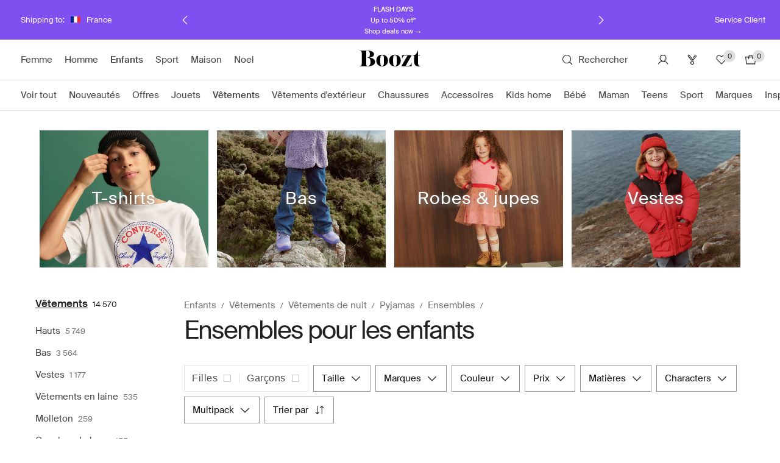

--- FILE ---
content_type: text/javascript
request_url: https://assets2.booztcdn.com/assets/components/shopboozt.vendors.4d3664d3c1927eb6d577.bundle.js
body_size: 251405
content:
/*! For license information please see shopboozt.vendors.4d3664d3c1927eb6d577.bundle.js.LICENSE.txt */
(self.__LOADABLE_LOADED_CHUNKS__=self.__LOADABLE_LOADED_CHUNKS__||[]).push([[96],{1039:(e,t,n)=>{"use strict";n.d(t,{$:()=>o});var r=n(32234);function o(e,t){t.silentMultipleInit||r.Vy.error(`${e} is already initialized.`)}},78243:(e,t,n)=>{"use strict";n.d(t,{Z:()=>s,m:()=>i});var r=n(36271),o=n(42182),a=n(32234);function i(e){const t={version:"6.16.0",onReady(e){e()},...e};return Object.defineProperty(t,"_setDebug",{get:()=>o.pM,enumerable:!1}),t}function s(e,t,n){const o=e[t];o&&!o.q&&o.version&&a.Vy.warn("SDK is loaded more than once. This is unsupported and might have unexpected behavior."),e[t]=n,o&&o.q&&o.q.forEach((e=>(0,r.y)(e,"onReady callback threw an error:")()))}},80886:(e,t,n)=>{"use strict";n.d(t,{l:()=>i,q:()=>a});var r=n(42182),o=n(47197);function a(e,t,n,r,o){return i(e,t,[n],r,o)}function i(e,t,n,a,{once:i,capture:s,passive:u}={}){const l=(0,r.dm)((t=>{(t.isTrusted||t.__ddIsTrusted||e.allowUntrustedEvents)&&(i&&p(),a(t))})),c=u?{capture:s,passive:u}:s,f=window.EventTarget&&t instanceof EventTarget?window.EventTarget.prototype:t,d=(0,o.W)(f,"addEventListener");function p(){const e=(0,o.W)(f,"removeEventListener");n.forEach((n=>e.call(t,n,l,c)))}return n.forEach((e=>d.call(t,e,l,c))),{stop:p}}},84409:(e,t,n)=>{"use strict";n.d(t,{B9:()=>c,DQ:()=>p,Ri:()=>s,TV:()=>i,z$:()=>d});var r=n(32234),o=n(29336),a=n(1356);function i(e,t,n=0,r){const o=new Date;o.setTime(o.getTime()+n);const a=`expires=${o.toUTCString()}`,i=r&&r.crossSite?"none":"strict",s=r&&r.domain?`;domain=${r.domain}`:"",u=r&&r.secure?";secure":"",l=r&&r.partitioned?";partitioned":"";document.cookie=`${e}=${t};${a};path=/;samesite=${i}${s}${u}${l}`}function s(e){return(0,a.rx)(document.cookie,e)}let u,l;function c(e){return u||(u=(0,a.it)(document.cookie)),u.get(e)}function f(e,t){i(e,"",0,t)}function d(e){if(void 0===document.cookie||null===document.cookie)return!1;try{const t=`dd_cookie_test_${(0,a.lk)()}`,n="test";i(t,n,o.iW,e);const r=s(t)===n;return f(t,e),r}catch(e){return r.Vy.error(e),!1}}function p(){if(void 0===l){const e=`dd_site_test_${(0,a.lk)()}`,t="test",n=window.location.hostname.split(".");let r=n.pop();for(;n.length&&!s(e);)r=`${n.pop()}.${r}`,i(e,t,o.OY,{domain:r});f(e,{domain:r}),l=r}return l}},62650:(e,t,n)=>{"use strict";n.d(t,{i:()=>l});var r=n(23054),o=n(42182),a=n(399),i=n(29336),s=n(75248);let u;function l(){return u||(u=new a.cP((e=>{if(!window.fetch)return;const{stop:t}=(0,r.H)(window,"fetch",(t=>function({parameters:e,onPostCall:t,handlingStack:n},r){const[a,u]=e;let l=u&&u.method;void 0===l&&a instanceof Request&&(l=a.method);const c=void 0!==l?String(l).toUpperCase():"GET",f=a instanceof Request?a.url:(0,s.l2)(String(a)),d=(0,i.M8)(),p={state:"start",init:u,input:a,method:c,startClocks:d,url:f,handlingStack:n};r.notify(p),e[0]=p.input,e[1]=p.init,t((e=>function(e,t,n){const r=n;function a(t){r.state="resolve",Object.assign(r,t),e.notify(r)}t.then((0,o.dm)((e=>{a({response:e,responseType:e.type,status:e.status,isAborted:!1})})),(0,o.dm)((e=>{var t,n;a({status:0,isAborted:(null===(n=null===(t=r.init)||void 0===t?void 0:t.signal)||void 0===n?void 0:n.aborted)||e instanceof DOMException&&e.code===DOMException.ABORT_ERR,error:e})})))}(r,e,p)))}(t,e)),{computeHandlingStack:!0});return t}))),u}},79458:(e,t,n)=>{"use strict";n.d(t,{Kp:()=>u,_T:()=>s,y5:()=>i});var r=n(399),o=n(19642),a=n(80886);const i={HIDDEN:"visibility_hidden",UNLOADING:"before_unload",PAGEHIDE:"page_hide",FROZEN:"page_frozen"};function s(e){return new r.cP((t=>{const{stop:n}=(0,a.l)(e,window,["visibilitychange","freeze"],(e=>{"visibilitychange"===e.type&&"hidden"===document.visibilityState?t.notify({reason:i.HIDDEN}):"freeze"===e.type&&t.notify({reason:i.FROZEN})}),{capture:!0}),r=(0,a.q)(e,window,"beforeunload",(()=>{t.notify({reason:i.UNLOADING})})).stop;return()=>{n(),r()}}))}function u(e){return(0,o.KQ)(i).includes(e)}},71511:(e,t,n)=>{"use strict";n.d(t,{H:()=>a,N:()=>i});var r=n(52999),o=n(80886);function a(e,t,n){if(document.readyState===t||"complete"===document.readyState)return n(),{stop:r.l};const a="complete"===t?"load":"DOMContentLoaded";return(0,o.q)(e,window,a,n,{once:!0})}function i(e,t){return new Promise((n=>{a(e,t,n)}))}},10100:(e,t,n)=>{"use strict";n.d(t,{G:()=>f});var r=n(23054),o=n(399),a=n(29336),i=n(75248),s=n(78218),u=n(80886);let l;const c=new WeakMap;function f(e){return l||(l=function(e){return new o.cP((t=>{const{stop:n}=(0,r.H)(XMLHttpRequest.prototype,"open",d),{stop:o}=(0,r.H)(XMLHttpRequest.prototype,"send",(n=>{!function({target:e,handlingStack:t},n,o){const i=c.get(e);if(!i)return;const l=i;l.state="start",l.startClocks=(0,a.M8)(),l.isAborted=!1,l.xhr=e,l.handlingStack=t;let f=!1;const{stop:d}=(0,r.H)(e,"onreadystatechange",(()=>{e.readyState===XMLHttpRequest.DONE&&p()})),p=()=>{if(h(),d(),f)return;f=!0;const t=i;t.state="complete",t.duration=(0,a.vk)(l.startClocks.timeStamp,(0,a.nx)()),t.status=e.status,o.notify((0,s.yG)(t))},{stop:h}=(0,u.q)(n,e,"loadend",p);o.notify(l)}(n,e,t)}),{computeHandlingStack:!0}),{stop:i}=(0,r.H)(XMLHttpRequest.prototype,"abort",p);return()=>{n(),o(),i()}}))}(e)),l}function d({target:e,parameters:[t,n]}){c.set(e,{state:"open",method:String(t).toUpperCase(),url:(0,i.l2)(String(n))})}function p({target:e}){const t=c.get(e);t&&(t.isAborted=!0)}},29521:(e,t,n)=>{"use strict";n.d(t,{t:()=>d});var r=n(399),o=n(23054),a=n(29336),i=n(78476),s=n(54564),u=n(63502),l=n(68393);function c(){return new r.cP((e=>{const t=(t,n)=>{const r=(0,u.As)({stackTrace:n,originalError:t,startClocks:(0,a.M8)(),nonErrorPrefix:"Uncaught",source:l.g.SOURCE,handling:"unhandled"});e.notify(r)},{stop:n}=(r=t,(0,o.H)((0,s.V)(),"onerror",(({parameters:[e,t,n,o,a]})=>{let s;(0,u.bJ)(a)||(s=(0,i.h)(e,t,n,o)),r(null!=a?a:e,s)})));var r;const{stop:c}=function(e){return(0,o.H)((0,s.V)(),"onunhandledrejection",(({parameters:[t]})=>{e(t.reason||"Empty reason")}))}(t);return()=>{n(),c()}}))}const f=500;function d(e=c){const t=new r.dX(f),n=e().subscribe((e=>{t.notify({type:0,error:e})}));return{observable:t,stop:()=>{n.unsubscribe()}}}},57936:(e,t,n)=>{"use strict";n.d(t,{WA:()=>b,uT:()=>w,bX:()=>S,hO:()=>E,Sz:()=>_});var r=n(36271),o=n(32234),a=n(29336),i=n(59248),s=n(36289),u=n(78218),l=n(37643),c=n(98324),f=n(74036);const d=["chrome-extension://","moz-extension://"];function p(e){return d.some((t=>e.includes(t)))}var h=n(7328);const v="Running the Browser SDK in a Web extension content script is discouraged and will be forbidden in a future major release unless the `allowedTrackingOrigins` option is provided.",m="SDK initialized on a non-allowed domain.";function g(e,t=("undefined"!=typeof location?location.origin:""),n){const r=e.allowedTrackingOrigins;if(!r)return function(e,t=(new Error).stack){return!p(e)&&p(t||"")}(t,n)&&(o.Vy.warn(v),(0,h.A2)(v)),!0;const a=(0,f.K)(r,t);return a||o.Vy.error(m),a}var y=n(13959);const b={ALLOW:"allow",MASK:"mask",MASK_USER_INPUT:"mask-user-input"},w={ALL:"all",SAMPLED:"sampled"};function x(e,t){return null==e||"string"==typeof e||(o.Vy.error(`${t} must be defined as a string`),!1)}function S(e,t){return!(void 0!==e&&!(0,i.fp)(e))||(o.Vy.error(`${t} Sample Rate should be a number between 0 and 100`),!1)}function _(e){var t,n,i,f,d,p,h,v,m,b;if(e&&e.clientToken)if(void 0===e.allowedTrackingOrigins||Array.isArray(e.allowedTrackingOrigins)){if((!(w=e.site)||"string"!=typeof w||/(datadog|ddog|datad0g|dd0g)/.test(w)||(o.Vy.error(`Site should be a valid Datadog site. ${o.xG} ${o.fH}/getting_started/site/.`),0))&&S(e.sessionSampleRate,"Session")&&S(e.telemetrySampleRate,"Telemetry")&&S(e.telemetryConfigurationSampleRate,"Telemetry Configuration")&&S(e.telemetryUsageSampleRate,"Telemetry Usage")&&x(e.version,"Version")&&x(e.env,"Env")&&x(e.service,"Service")&&g(e)){var w;if(void 0===e.trackingConsent||(0,u.Rj)(c.w,e.trackingConsent))return{beforeSend:e.beforeSend&&(0,r.y)(e.beforeSend,"beforeSend threw an error:"),sessionStoreStrategyType:(0,l.nd)(e),sessionSampleRate:null!==(t=e.sessionSampleRate)&&void 0!==t?t:100,telemetrySampleRate:null!==(n=e.telemetrySampleRate)&&void 0!==n?n:20,telemetryConfigurationSampleRate:null!==(i=e.telemetryConfigurationSampleRate)&&void 0!==i?i:5,telemetryUsageSampleRate:null!==(f=e.telemetryUsageSampleRate)&&void 0!==f?f:5,service:null!==(d=e.service)&&void 0!==d?d:void 0,env:null!==(p=e.env)&&void 0!==p?p:void 0,version:null!==(h=e.version)&&void 0!==h?h:void 0,datacenter:null!==(v=e.datacenter)&&void 0!==v?v:void 0,silentMultipleInit:!!e.silentMultipleInit,allowUntrustedEvents:!!e.allowUntrustedEvents,trackingConsent:null!==(m=e.trackingConsent)&&void 0!==m?m:c.w.GRANTED,trackAnonymousUser:null===(b=e.trackAnonymousUser)||void 0===b||b,storeContextsAcrossPages:!!e.storeContextsAcrossPages,batchBytesLimit:16*s._m,eventRateLimiterThreshold:3e3,maxTelemetryEventsPerPage:15,flushTimeout:30*a.OY,batchMessagesLimit:50,messageBytesLimit:256*s._m,...(0,y.T)(e)};o.Vy.error('Tracking Consent should be either "granted" or "not-granted"')}}else o.Vy.error("Allowed Tracking Origins must be an array");else o.Vy.error("Client Token is not configured, we will not send any data.")}function E(e){return{session_sample_rate:e.sessionSampleRate,telemetry_sample_rate:e.telemetrySampleRate,telemetry_configuration_sample_rate:e.telemetryConfigurationSampleRate,telemetry_usage_sample_rate:e.telemetryUsageSampleRate,use_before_send:!!e.beforeSend,use_partitioned_cross_site_session_cookie:e.usePartitionedCrossSiteSessionCookie,use_secure_session_cookie:e.useSecureSessionCookie,use_proxy:!!e.proxy,silent_multiple_init:e.silentMultipleInit,track_session_across_subdomains:e.trackSessionAcrossSubdomains,track_anonymous_user:e.trackAnonymousUser,session_persistence:e.sessionPersistence,allow_fallback_to_local_storage:!!e.allowFallbackToLocalStorage,store_contexts_across_pages:!!e.storeContextsAcrossPages,allow_untrusted_events:!!e.allowUntrustedEvents,tracking_consent:e.trackingConsent,use_allowed_tracking_origins:Array.isArray(e.allowedTrackingOrigins)}}},92832:(e,t,n)=>{"use strict";n.d(t,{G:()=>u,n:()=>s});var r=n(29336),o=n(75248),a=n(1356),i=n(32981);function s(e,t){const n=function(e,t){const n=`/api/v2/${t}`,r=e.proxy;if("string"==typeof r){const e=(0,o.l2)(r);return t=>`${e}?ddforward=${encodeURIComponent(`${n}?${t}`)}`}if("function"==typeof r)return e=>r({path:n,parameters:e});const a=u(t,e);return e=>`https://${a}${n}?${e}`}(e,t);return{build(o,i){const s=function({clientToken:e,internalAnalyticsSubdomain:t},n,o,{retry:i,encoding:s}){const u=["ddsource=browser",`dd-api-key=${e}`,`dd-evp-origin-version=${encodeURIComponent("6.16.0")}`,"dd-evp-origin=browser",`dd-request-id=${(0,a.lk)()}`];s&&u.push(`dd-evp-encoding=${s}`);"rum"===n&&(u.push(`batch_time=${(0,r.nx)()}`,`_dd.api=${o}`),i&&u.push(`_dd.retry_count=${i.count}`,`_dd.retry_after=${i.lastFailureStatus}`));t&&u.reverse();return u.join("&")}(e,t,o,i);return n(s)},trackType:t}}function u(e,t){const{site:n=i.NW,internalAnalyticsSubdomain:r}=t;if("logs"===e&&t.usePciIntake&&n===i.NW)return i.$A;if(r&&n===i.NW)return`${r}.${i.NW}`;if(n===i.TC)return`http-intake.logs.${n}`;const o=n.split("."),a=o.pop();return`browser-intake-${o.join("-")}.${a}`}},68775:(e,t,n)=>{"use strict";n.d(t,{NQ:()=>i,iP:()=>s,m5:()=>a});var r=n(32234);const o=200;function a(e){const{env:t,service:n,version:r,datacenter:o}=e,a=[i("sdk_version","6.16.0")];return t&&a.push(i("env",t)),n&&a.push(i("service",n)),r&&a.push(i("version",r)),o&&a.push(i("datacenter",o)),a}function i(e,t){const n=t?`${e}:${t}`:e;return(n.length>o||function(e){if(!function(){try{return new RegExp("[\\p{Ll}]","u"),!0}catch(e){return!1}}())return!1;return new RegExp("[^\\p{Ll}\\p{Lo}0-9_:./-]","u").test(e)}(n))&&r.Vy.warn(`Tag ${n} doesn't meet tag requirements and will be sanitized. ${r.xG} ${r.fH}/getting_started/tagging/#defining-tags`),s(n)}function s(e){return e.replace(/,/g,"_")}},13959:(e,t,n)=>{"use strict";n.d(t,{T:()=>a,w:()=>i});var r=n(32981),o=n(92832);function a(e){const t=e.site||r.NW,n=function(e){return{logsEndpointBuilder:(0,o.n)(e,"logs"),rumEndpointBuilder:(0,o.n)(e,"rum"),profilingEndpointBuilder:(0,o.n)(e,"profile"),sessionReplayEndpointBuilder:(0,o.n)(e,"replay")}}(e),a=function(e){if(!e.replica)return;const t={...e,site:r.NW,clientToken:e.replica.clientToken},n={logsEndpointBuilder:(0,o.n)(t,"logs"),rumEndpointBuilder:(0,o.n)(t,"rum")};return{applicationId:e.replica.applicationId,...n}}(e);return{replica:a,site:t,...n}}function i(e){return r.Ih.every((t=>e.includes(t)))}},90970:(e,t,n)=>{"use strict";function r(){var e;const t=window.navigator;return{status:t.onLine?"connected":"not_connected",interfaces:t.connection&&t.connection.type?[t.connection.type]:void 0,effective_type:null===(e=t.connection)||void 0===e?void 0:e.effectiveType}}n.d(t,{q:()=>r})},21655:(e,t,n)=>{"use strict";n.d(t,{l:()=>h});var r=n(63502),o=n(399),a=n(32234),i=n(42182),s=n(42995),u=n(84601),l=n(68393),c=n(78476),f=n(35019),d=n(29336);let p={};function h(e){const t=e.map((e=>(p[e]||(p[e]=function(e){return new o.cP((t=>{const n=a.JZ[e];return a.JZ[e]=(...o)=>{n.apply(console,o);const p=(0,f.uC)("console error");(0,i.um)((()=>{t.notify(function(e,t,n){const o=e.map((e=>function(e){if("string"==typeof e)return(0,s.a)(e);if((0,r.bJ)(e))return(0,f.NR)((0,c.T)(e));return(0,u.s)((0,s.a)(e),void 0,2)}(e))).join(" ");if(t===a.bP.error){const a=e.find(r.bJ),i=(0,r.As)({originalError:a,handlingStack:n,startClocks:(0,d.M8)(),source:l.g.CONSOLE,handling:"handled",nonErrorPrefix:"Provided",useFallbackStack:!1});return i.message=o,{api:t,message:o,handlingStack:n,error:i}}return{api:t,message:o,error:void 0,handlingStack:n}}(o,e,p))}))},()=>{a.JZ[e]=n}}))}(e)),p[e])));return(0,o.Fx)(...t)}},23233:(e,t,n)=>{"use strict";n.d(t,{N:()=>r,Q:()=>o});const r={userContext:"userContext",globalContext:"globalContext",accountContext:"accountContext"},o={getContext:"getContext",setContext:"setContext",setContextProperty:"setContextProperty",removeContextProperty:"removeContextProperty",clearContext:"clearContext"}},90842:(e,t,n)=>{"use strict";n.d(t,{D:()=>c});var r=n(47978),o=n(42995),a=n(399),i=n(32234),s=n(31583);function u(e,t,n){const r={...e};for(const[e,{required:o,type:a}]of Object.entries(t))"string"!==a||l(r[e])||(r[e]=String(r[e])),o&&l(r[e])&&i.Vy.warn(`The property ${e} of ${n} is required; context will not be sent to the intake.`);return r}function l(e){return null==e||""===e}function c(e="",{propertiesConfig:t={}}={}){let n={};const l=new a.cP,c={getContext:()=>(0,r.Go)(n),setContext:r=>{!function(e){const t="object"===(0,s.P)(e);return t||i.Vy.error("Unsupported context:",e),t}(r)?c.clearContext():n=(0,o.a)(u(r,t,e)),l.notify()},setContextProperty:(r,a)=>{n=(0,o.a)(u({...n,[r]:a},t,e)),l.notify()},removeContextProperty:r=>{delete n[r],u(n,t,e),l.notify()},clearContext:()=>{n={},l.notify()},changeObservable:l};return c}},7106:(e,t,n)=>{"use strict";n.d(t,{P:()=>i,q:()=>a});var r=n(7328),o=n(42182);function a(e,t,n,a){return(0,o.dm)(((...o)=>(a&&(0,r.Q6)({feature:a}),e()[t][n](...o))))}function i(e,t,n){e.changeObservable.subscribe((()=>{const r=e.getContext();n.add((e=>e[t].setContext(r)))}))}},13230:(e,t,n)=>{"use strict";n.d(t,{Ck:()=>u});var r=n(80886),o=n(47978),a=n(78218);const i="_dd_c",s=[];function u(e,t,n,u){const l=function(e,t){return`${i}_${e}_${t}`}(n,u);s.push((0,r.q)(e,window,"storage",(({key:e})=>{l===e&&t.setContext(f())}))),t.changeObservable.subscribe((function(){localStorage.setItem(l,JSON.stringify(t.getContext()))}));const c=(0,o.kg)(f(),t.getContext());function f(){const e=localStorage.getItem(l);return e?JSON.parse(e):{}}(0,a.RI)(c)||t.setContext(c)}},58110:(e,t,n)=>{"use strict";n.d(t,{B:()=>s,K:()=>u});var r=n(13230),o=n(66306),a=n(78218),i=n(90842);function s(e,t,n){const i=u();return t.storeContextsAcrossPages&&(0,r.Ck)(t,i,n,4),e.register(0,(()=>{const e=i.getContext();return(0,a.RI)(e)||!e.id?o.$O:{account:e}})),i}function u(){return(0,i.D)("account",{propertiesConfig:{id:{type:"string",required:!0},name:{type:"string"}}})}},62132:(e,t,n)=>{"use strict";n.d(t,{F:()=>a,s:()=>i});var r=n(13230),o=n(90842);function a(e,t,n,o){const a=i();return t.storeContextsAcrossPages&&(0,r.Ck)(t,a,n,2),e.register(0,(()=>{const e=a.getContext();return o?{context:e}:e})),a}function i(){return(0,o.D)("global context")}},96588:(e,t,n)=>{"use strict";n.d(t,{$:()=>s,Y:()=>u});var r=n(13230),o=n(66306),a=n(90842),i=n(78218);function s(e,t,n,a){const s=u();return t.storeContextsAcrossPages&&(0,r.Ck)(t,s,a,1),e.register(0,(({eventType:e,startTime:r})=>{const a=s.getContext(),u=n.findTrackedSession(r);return u&&u.anonymousId&&!a.anonymous_id&&t.trackAnonymousUser&&(a.anonymous_id=u.anonymousId),(0,i.RI)(a)?o.$O:{type:e,usr:a}})),e.register(1,(({startTime:e})=>{var t;return{anonymous_id:null===(t=n.findTrackedSession(e))||void 0===t?void 0:t.anonymousId}})),s}function u(){return(0,a.D)("user",{propertiesConfig:{id:{type:"string"},name:{type:"string"},email:{type:"string"}}})}},63502:(e,t,n)=>{"use strict";n.d(t,{$X:()=>d,As:()=>u,bJ:()=>p,e6:()=>s});var r=n(42995),o=n(84601),a=n(78476),i=n(35019);const s="No stack, consider using an instance of Error";function u({stackTrace:e,originalError:t,handlingStack:n,componentStack:r,startClocks:o,nonErrorPrefix:u,useFallbackStack:d=!0,source:v,handling:m}){const g=p(t);return!e&&g&&(e=(0,a.T)(t)),{startClocks:o,source:v,handling:m,handlingStack:n,componentStack:r,originalError:t,type:e?e.name:void 0,message:l(e,g,u,t),stack:e?(0,i.Yn)(e):d?s:void 0,causes:g?h(t,v):void 0,fingerprint:c(t),context:f(t)}}function l(e,t,n,a){return(null==e?void 0:e.message)&&(null==e?void 0:e.name)?e.message:t?"Empty message":`${n} ${(0,o.s)((0,r.a)(a))}`}function c(e){return p(e)&&"dd_fingerprint"in e?String(e.dd_fingerprint):void 0}function f(e){if(null!==e&&"object"==typeof e&&"dd_context"in e)return e.dd_context}function d(e){var t;return null===(t=/@ (.+)/.exec(e))||void 0===t?void 0:t[1]}function p(e){return e instanceof Error||"[object Error]"===Object.prototype.toString.call(e)}function h(e,t){let n=e;const r=[];for(;p(null==n?void 0:n.cause)&&r.length<10;){const e=(0,a.T)(n.cause);r.push({message:n.cause.message,source:t,type:null==e?void 0:e.name,stack:e&&(0,i.Yn)(e)}),n=n.cause}return r.length?r:void 0}},68393:(e,t,n)=>{"use strict";n.d(t,{g:()=>r});const r={AGENT:"agent",CONSOLE:"console",CUSTOM:"custom",LOGGER:"logger",NETWORK:"network",SOURCE:"source",REPORT:"report"}},95844:(e,t,n)=>{"use strict";n.d(t,{$:()=>i});var r=n(93001),o=n(29336),a=n(68393);function i(e,t,n){let i=0,s=!1;return{isLimitReached(){if(0===i&&(0,r.wg)((()=>{i=0}),o.iW),i+=1,i<=t||s)return s=!1,!1;if(i===t+1){s=!0;try{n({message:`Reached max number of ${e}s by minute: ${t}`,source:a.g.AGENT,startClocks:(0,o.M8)()})}finally{s=!1}}return!0}}}},32981:(e,t,n)=>{"use strict";n.d(t,{$A:()=>u,Bb:()=>r,Ih:()=>l,NW:()=>a,R8:()=>s,TC:()=>o,dV:()=>i});const r="datad0g.com",o="dd0g-gov.com",a="datadoghq.com",i="datadoghq.eu",s="ddog-gov.com",u="pci.browser-intake-datadoghq.com",l=["ddsource","dd-api-key","dd-request-id"]},16105:(e,t,n)=>{"use strict";n.d(t,{V:()=>c,u:()=>f});var r=n(35019),o=n(42182),a=n(399),i=n(80886),s=n(1356),u=n(68393),l=n(29336);const c={intervention:"intervention",deprecation:"deprecation",cspViolation:"csp_violation"};function f(e,t){const n=[];t.includes(c.cspViolation)&&n.push(function(e){return new a.cP((t=>{const{stop:n}=(0,i.q)(e,document,"securitypolicyviolation",(e=>{t.notify(function(e){const t=`'${e.blockedURI}' blocked by '${e.effectiveDirective}' directive`;return d({type:e.effectiveDirective,message:`${c.cspViolation}: ${t}`,originalError:e,csp:{disposition:e.disposition},stack:p(e.effectiveDirective,e.originalPolicy?`${t} of the policy "${(0,s._R)(e.originalPolicy,100,"...")}"`:"no policy",e.sourceFile,e.lineNumber,e.columnNumber)})}(e))}));return n}))}(e));const r=t.filter((e=>e!==c.cspViolation));return r.length&&n.push(function(e){return new a.cP((t=>{if(!window.ReportingObserver)return;const n=(0,o.dm)(((e,n)=>e.forEach((e=>t.notify(function(e){const{type:t,body:n}=e;return d({type:n.id,message:`${t}: ${n.message}`,originalError:e,stack:p(n.id,n.message,n.sourceFile,n.lineNumber,n.columnNumber)})}(e)))))),r=new window.ReportingObserver(n,{types:e,buffered:!0});return r.observe(),()=>{r.disconnect()}}))}(r)),(0,a.Fx)(...n)}function d(e){return{startClocks:(0,l.M8)(),source:u.g.REPORT,handling:"unhandled",...e}}function p(e,t,n,o,a){return n?(0,r.Yn)({name:e,message:t,stack:[{func:"?",url:n,line:null!=o?o:void 0,column:null!=a?a:void 0}]}):void 0}},63820:(e,t,n)=>{"use strict";n.d(t,{Y:()=>o,v:()=>r});const r={DOCUMENT:"document",XHR:"xhr",BEACON:"beacon",FETCH:"fetch",CSS:"css",JS:"js",IMAGE:"image",FONT:"font",MEDIA:"media",OTHER:"other"},o={FETCH:r.FETCH,XHR:r.XHR}},72765:(e,t,n)=>{"use strict";n.d(t,{AQ:()=>o,HB:()=>a,Q_:()=>u,_P:()=>i,gB:()=>s});var r=n(29336);const o=4*r.MA,a=15*r.iW,i=r.$H,s="0",u={COOKIE:"cookie",LOCAL_STORAGE:"local-storage"}},87363:(e,t,n)=>{"use strict";n.d(t,{ox:()=>m});var r=n(399),o=n(44193),a=n(29336),i=n(80886),s=n(93001),u=n(7328),l=n(77372),c=n(72765),f=n(37643),d=n(47681);const p=a.iW,h=c.AQ;let v=[];function m(e,t,n,m){const g=new r.cP,y=new r.cP,b=(0,f.oC)(e.sessionStoreStrategyType,e,t,n);v.push((()=>b.stop()));const w=(0,o.q)({expireDelay:h});function x(){const e=b.getSession();return e?{id:e.id,trackingType:e[t],isReplayForced:!!e.forcedReplay,anonymousId:e.anonymousId}:(async function(){const e=(0,d.Hv)();let t=[];t="cookieStore"in window?await window.cookieStore.getAll("_dd_s"):document.cookie.split(/\s*;\s*/).filter((e=>e.startsWith("_dd_s")));(0,u.A2)("Unexpected session state",{session:e,isSyntheticsTest:(0,l.Fs)(),createdTimestamp:null==e?void 0:e.created,expireTimestamp:null==e?void 0:e.expire,cookie:{count:t.length,...t}})}().catch((()=>{})),{id:"invalid",trackingType:c.gB,isReplayForced:!1,anonymousId:void 0})}return v.push((()=>w.stop())),b.renewObservable.subscribe((()=>{w.add(x(),(0,a.$S)()),g.notify()})),b.expireObservable.subscribe((()=>{y.notify(),w.closeActive((0,a.$S)())})),b.expandOrRenewSession(),w.add(x(),(0,a.Oc)().relative),m.observable.subscribe((()=>{m.isGranted()?b.expandOrRenewSession():b.expire()})),function(e,t){const{stop:n}=(0,i.l)(e,window,["click","touchstart","keydown","scroll"],t,{capture:!0,passive:!0});v.push(n)}(e,(()=>{m.isGranted()&&b.expandOrRenewSession()})),function(e,t){const n=()=>{"visible"===document.visibilityState&&t()},{stop:r}=(0,i.q)(e,document,"visibilitychange",n);v.push(r);const o=(0,s.yb)(n,p);v.push((()=>{(0,s.vG)(o)}))}(e,(()=>b.expandSession())),function(e,t){const{stop:n}=(0,i.q)(e,window,"resume",t,{capture:!0});v.push(n)}(e,(()=>b.restartSession())),{findSession:(e,t)=>w.find(e,t),renewObservable:g,expireObservable:y,sessionStateUpdateObservable:b.sessionStateUpdateObservable,expire:b.expire,updateSessionState:b.updateSessionState}}},80968:(e,t,n)=>{"use strict";n.d(t,{oT:()=>v,zn:()=>f,W3:()=>h,TE:()=>d,c$:()=>p,H9:()=>g,D9:()=>m});var r=n(78218),o=n(19642),a=n(29336),i=n(1356),s=n(72765);const u=/^([a-zA-Z]+)=([a-z0-9-]+)$/,l="&";const c="1";function f(e,t){const n={isExpired:c};return t.trackAnonymousUser&&((null==e?void 0:e.anonymousId)?n.anonymousId=null==e?void 0:e.anonymousId:n.anonymousId=(0,i.lk)()),n}function d(e){return(0,r.RI)(e)}function p(e){return!d(e)}function h(e){return void 0!==e.isExpired||!((void 0===(t=e).created||(0,a.x3)()-Number(t.created)<s.AQ)&&(void 0===t.expire||(0,a.x3)()<Number(t.expire)));var t}function v(e){e.expire=String((0,a.x3)()+s.HB)}function m(e){return(0,o.WP)(e).map((([e,t])=>"anonymousId"===e?`aid=${t}`:`${e}=${t}`)).join(l)}function g(e){const t={};return function(e){return!!e&&(-1!==e.indexOf(l)||u.test(e))}(e)&&e.split(l).forEach((e=>{const n=u.exec(e);if(null!==n){const[,e,r]=n;"aid"===e?t.anonymousId=r:t[e]=r}})),t}},37643:(e,t,n)=>{"use strict";n.d(t,{nd:()=>A,oC:()=>P});var r=n(93001),o=n(399),a=n(29336),i=n(52999),s=n(1356),u=n(32234),l=n(47681),c=n(80968),f=n(72765),d=n(69777);const p="_dd_test_";function h(){try{const e=(0,s.lk)(),t=`${p}${e}`;localStorage.setItem(t,e);const n=localStorage.getItem(t);return localStorage.removeItem(t),e===n?{type:f.Q_.LOCAL_STORAGE}:void 0}catch(e){return}}function v(e){return{isLockEnabled:!1,persistSession:m,retrieveSession:g,expireSession:t=>function(e,t){m((0,c.zn)(e,t))}(t,e)}}function m(e){localStorage.setItem(d.Z,(0,c.D9)(e))}function g(){const e=localStorage.getItem(d.Z);return(0,c.H9)(e)}var y=n(7328);const b=10,w=100,x=a.OY,S="--",_=[];let E;function k(e,t,n=0){var r;const{isLockEnabled:o,persistSession:i,expireSession:u}=t,l=e=>i({...e,lock:d}),f=()=>{const{lock:e,...n}=t.retrieveSession();return{session:n,lock:e&&!R(e)?e:void 0}};if(E||(E=e),e!==E)return void _.push(e);if(o&&n>=w)return(0,y.A2)("Aborted session operation after max lock retries",{currentStore:f()}),void T(t);let d,p=f();if(o){if(p.lock)return void C(e,t,n);if(d=(0,s.lk)()+S+(0,a.nx)(),l(p.session),p=f(),p.lock!==d)return void C(e,t,n)}let h=e.process(p.session);if(o&&(p=f(),p.lock!==d))C(e,t,n);else{if(h&&((0,c.W3)(h)?u(h):((0,c.oT)(h),o?l(h):i(h))),o&&(!h||!(0,c.W3)(h))){if(p=f(),p.lock!==d)return void C(e,t,n);i(p.session),h=p.session}null===(r=e.after)||void 0===r||r.call(e,h||p.session),T(t)}}function C(e,t,n){(0,r.wg)((()=>{k(e,t,n+1)}),b)}function T(e){E=void 0;const t=_.shift();t&&k(t,e)}function R(e){const[,t]=e.split(S);return!t||(0,a.vk)(Number(t),(0,a.nx)())>x}const O=a.OY;function A(e){switch(e.sessionPersistence){case f.Q_.COOKIE:return(0,l.ge)(e);case f.Q_.LOCAL_STORAGE:return h();case void 0:{let t=(0,l.ge)(e);return!t&&e.allowFallbackToLocalStorage&&(t=h()),t}default:u.Vy.error(`Invalid session persistence '${String(e.sessionPersistence)}'`)}}function P(e,t,n,u){const d=new o.cP,p=new o.cP,h=new o.cP,m=e.type===f.Q_.COOKIE?(0,l.iA)(t,e.cookieOptions):v(t),{expireSession:g}=m,y=(0,r.yb)((function(){k({process:e=>(0,c.W3)(e)?(0,c.zn)(e,t):void 0,after:S},m)}),O);let b;_();const{throttled:w,cancel:x}=(0,i.n)((()=>{k({process:e=>{if((0,c.TE)(e))return;const t=S(e);return function(e){if((0,c.TE)(e))return!1;const t=u(e[n]);e[n]=t,delete e.isExpired,t===f.gB||e.id||(e.id=(0,s.lk)(),e.created=String((0,a.x3)()))}(t),t},after:e=>{(0,c.c$)(e)&&!E()&&function(e){b=e,d.notify()}(e),b=e}},m)}),O);function S(e){return(0,c.W3)(e)&&(e=(0,c.zn)(e,t)),E()&&(!function(e){return b.id!==e.id||b[n]!==e[n]}(e)?(h.notify({previousState:b,newState:e}),b=e):(b=(0,c.zn)(b,t),p.notify())),e}function _(){k({process:e=>{if((0,c.TE)(e))return(0,c.zn)(e,t)},after:e=>{b=e}},m)}function E(){return void 0!==(null==b?void 0:b[n])}return{expandOrRenewSession:w,expandSession:function(){k({process:e=>E()?S(e):void 0},m)},getSession:()=>b,renewObservable:d,expireObservable:p,sessionStateUpdateObservable:h,restartSession:_,expire:()=>{x(),g(b),S((0,c.zn)(b,t))},stop:()=>{(0,r.vG)(y)},updateSessionState:function(e){k({process:t=>({...t,...e}),after:S},m)}}}},47681:(e,t,n)=>{"use strict";n.d(t,{iA:()=>h,Hv:()=>m,ge:()=>p});var r=n(14451),o=n(84409),a=n(69777),i=n(80968);const s="_dd",u="_dd_r",l="_dd_l",c="rum",f="logs";var d=n(72765);function p(e){const t=function(e){const t={};t.secure=!!e.useSecureSessionCookie||!!e.usePartitionedCrossSiteSessionCookie,t.crossSite=!!e.usePartitionedCrossSiteSessionCookie,t.partitioned=!!e.usePartitionedCrossSiteSessionCookie,e.trackSessionAcrossSubdomains&&(t.domain=(0,o.DQ)());return t}(e);return(0,o.z$)(t)?{type:d.Q_.COOKIE,cookieOptions:t}:void 0}function h(e,t){const n={isLockEnabled:(0,r.F2)(),persistSession:n=>v(t,e,n,d.HB),retrieveSession:m,expireSession:n=>v(t,e,(0,i.zn)(n,e),d.AQ)};return function(e){if(!(0,o.B9)(a.Z)){const t=(0,o.B9)(s),n=(0,o.B9)(u),r=(0,o.B9)(l),a={};t&&(a.id=t),r&&/^[01]$/.test(r)&&(a[f]=r),n&&/^[012]$/.test(n)&&(a[c]=n),(0,i.c$)(a)&&((0,i.oT)(a),e.persistSession(a))}}(n),n}function v(e,t,n,r){(0,o.TV)(a.Z,(0,i.D9)(n),t.trackAnonymousUser?d._P:r,e)}function m(){const e=(0,o.Ri)(a.Z);return(0,i.H9)(e)}},69777:(e,t,n)=>{"use strict";n.d(t,{Z:()=>r});const r="_dd_s"},77372:(e,t,n)=>{"use strict";n.d(t,{Fs:()=>c,X6:()=>l,aj:()=>u,ao:()=>s});var r=n(84409);const o="datadog-synthetics-public-id",a="datadog-synthetics-result-id",i="datadog-synthetics-injects-rum";function s(){return Boolean(window._DATADOG_SYNTHETICS_INJECTS_RUM||(0,r.B9)(i))}function u(){const e=window._DATADOG_SYNTHETICS_PUBLIC_ID||(0,r.B9)(o);return"string"==typeof e?e:void 0}function l(){const e=window._DATADOG_SYNTHETICS_RESULT_ID||(0,r.B9)(a);return"string"==typeof e?e:void 0}function c(){return Boolean(u()&&l())}},7328:(e,t,n)=>{"use strict";n.d(t,{Rr:()=>O,A2:()=>T,VJ:()=>R,Gk:()=>A,Q6:()=>P,a5:()=>C});var r=n(32234),o=n(63502),a=n(35019),i=n(48899),s=n(32981),u=n(399),l=n(29336),c=n(42182),f=n(12452),d=n(59248),p=n(84601),h=n(47978),v=n(78476),m=n(90970),g=n(68255),y=n(55407),b=n(85090),w=n(66306);const x={LOG:"log",CONFIGURATION:"configuration",USAGE:"usage"},S=["https://www.datadoghq-browser-agent.com","https://www.datad0g-browser-agent.com","https://d3uc069fcn7uxw.cloudfront.net","https://d20xtzwzcl0ceb.cloudfront.net","http://localhost","<anonymous>"],_=[s.R8];let E=(0,g.O)(),k=(e,t)=>{E.add((()=>k(e,t)))};function C(e,t,n,r,o,a){const v=new u.cP,{stop:g}=function(e,t,n,r,o){const a=[];if((0,y.d0)()){const e=(0,y.Y9)(),t=o.subscribe((t=>e.send("internal_telemetry",t)));a.push((()=>t.unsubscribe()))}else{const i=(0,b.Z)(e,{endpoint:e.rumEndpointBuilder,encoder:r(4)},e.replica&&{endpoint:e.replica.rumEndpointBuilder,encoder:r(5)},t,n,new u.cP);a.push((()=>i.stop()));const l=o.subscribe((t=>{i.add(t,function(e){return e.site===s.Bb}(e))}));a.push((()=>l.unsubscribe()))}return{stop:()=>a.forEach((e=>e()))}}(t,r,o,a,v),{enabled:S}=function(e,t,n,r){const o={},a=!_.includes(t.site)&&(0,d.ic)(t.telemetrySampleRate),s={[x.LOG]:a,[x.CONFIGURATION]:a&&(0,d.ic)(t.telemetryConfigurationSampleRate),[x.USAGE]:a&&(0,d.ic)(t.telemetryUsageSampleRate)},u={is_local_file:"file:"===window.location.protocol,is_worker:"WorkerGlobalScope"in self};return k=(a,i)=>{if(!s[a.type])return;let c=o[i];if(c||(c=o[i]=new Set),c.size>=t.maxTelemetryEventsPerPage)return;const d=(0,p.s)(a);if(c.has(d))return;const h=n.triggerHook(1,{startTime:(0,l.M8)().relative});if(h===w.ug)return;const m=v(h,e,a,u);r.notify(m),(0,f.b)("telemetry",m),c.add(d)},E.drain(),(0,c.Bd)(R),{enabled:a};function v(e,t,n,r){const o={type:"telemetry",date:(0,l.M8)().timeStamp,service:t,version:"6.16.0",source:"browser",_dd:{format_version:2},telemetry:(0,h.kg)(n,{runtime_env:r,connectivity:(0,m.q)(),sdk_setup:"npm"}),experimental_features:Array.from((0,i.q7)())};return(0,h.kg)(o,e)}}(e,t,n,v);return{stop:g,enabled:S}}function T(e,t){(0,c.oO)(r.bP.debug,e,t),k({type:x.LOG,message:e,status:"debug",...t},"debug")}function R(e,t){k({type:x.LOG,status:"error",...N(e),...t},"error")}function O(e){k({type:x.CONFIGURATION,configuration:e},x.CONFIGURATION)}function A(e,t){k({type:x.LOG,message:e,status:"debug",...t},e)}function P(e){k({type:x.USAGE,usage:e},x.USAGE)}function N(e){if((0,o.bJ)(e)){const t=(0,v.T)(e);return{error:{kind:t.name,stack:(0,a.Yn)(I(t))},message:t.message}}return{error:{stack:o.e6},message:`Uncaught ${(0,p.s)(e)}`}}function I(e){return e.stack=e.stack.filter((e=>!e.url||S.some((t=>e.url.startsWith(t))))),e}},98324:(e,t,n)=>{"use strict";n.d(t,{D:()=>a,w:()=>o});var r=n(399);const o={GRANTED:"granted",NOT_GRANTED:"not-granted"};function a(e){const t=new r.cP;return{tryToInit(t){e||(e=t)},update(n){e=n,t.notify()},isGranted:()=>e===o.GRANTED,observable:t}}},66306:(e,t,n)=>{"use strict";n.d(t,{$O:()=>a,XP:()=>i,ug:()=>o});var r=n(47978);const o="DISCARDED",a="SKIPPED";function i(){const e={};return{register:(t,n)=>(e[t]||(e[t]=[]),e[t].push(n),{unregister:()=>{e[t]=e[t].filter((e=>e!==n))}}),triggerHook(t,n){const i=e[t]||[],s=[];for(const e of i){const t=e(n);if(t===o)return o;t!==a&&s.push(t)}return(0,r.kg)(...s)}}}},14906:(e,t,n)=>{"use strict";n.d(t,{D:()=>r});class r{constructor(){this.callbacks={}}notify(e,t){const n=this.callbacks[e];n&&n.forEach((e=>e(t)))}subscribe(e,t){return this.callbacks[e]||(this.callbacks[e]=[]),this.callbacks[e].push(t),{unsubscribe:()=>{this.callbacks[e]=this.callbacks[e].filter((e=>t!==e))}}}}},68255:(e,t,n)=>{"use strict";n.d(t,{O:()=>a});var r=n(72362);const o=500;function a(){const e=[];return{add:t=>{e.push(t)>o&&e.splice(0,1)},remove:t=>{(0,r.A)(e,t)},drain:t=>{e.forEach((e=>e(t))),e.length=0}}}},36271:(e,t,n)=>{"use strict";n.d(t,{y:()=>o});var r=n(32234);function o(e,t){return(...n)=>{try{return e(...n)}catch(e){r.Vy.error(t,e)}}}},32234:(e,t,n)=>{"use strict";n.d(t,{JZ:()=>o,Vy:()=>s,Xs:()=>l,Z9:()=>a,bP:()=>r,fH:()=>u,xG:()=>c});const r={log:"log",debug:"debug",info:"info",warn:"warn",error:"error"},o=console,a={};Object.keys(r).forEach((e=>{a[e]=o[e]}));const i="Datadog Browser SDK:",s={debug:a.debug.bind(o,i),log:a.log.bind(o,i),info:a.info.bind(o,i),warn:a.warn.bind(o,i),error:a.error.bind(o,i)},u="https://docs.datadoghq.com",l=`${u}/real_user_monitoring/browser/troubleshooting`,c="More details:"},50512:(e,t,n)=>{"use strict";n.d(t,{N:()=>o});var r=n(36289);function o(){let e="",t=0;return{isAsync:!1,get isEmpty(){return!e},write(n,o){const a=(0,r.WW)(n);t+=a,e+=n,o&&o(a)},finish(e){e(this.finishSync())},finishSync(){const n={output:e,outputBytesCount:t,rawBytesCount:t,pendingData:""};return e="",t=0,n},estimateEncodedBytesCount:e=>e.length}}},48899:(e,t,n)=>{"use strict";n.d(t,{Aq:()=>i,R9:()=>r,q7:()=>u,sr:()=>s});var r,o=n(78218);!function(e){e.TRACK_INTAKE_REQUESTS="track_intake_requests",e.WRITABLE_RESOURCE_GRAPHQL="writable_resource_graphql"}(r||(r={}));const a=new Set;function i(e){Array.isArray(e)&&e.filter((e=>(0,o.Rj)(r,e))).forEach((e=>{a.add(e)}))}function s(e){return a.has(e)}function u(){return a}},54564:(e,t,n)=>{"use strict";function r(){if("object"==typeof globalThis)return globalThis;Object.defineProperty(Object.prototype,"_dd_temp_",{get(){return this},configurable:!0});let e=_dd_temp_;return delete Object.prototype._dd_temp_,"object"!=typeof e&&(e="object"==typeof self?self:"object"==typeof window?window:{}),e}n.d(t,{V:()=>r})},47197:(e,t,n)=>{"use strict";n.d(t,{W:()=>o});var r=n(54564);function o(e,t){const n=(0,r.V)();let o;return n.Zone&&"function"==typeof n.Zone.__symbol__&&(o=e[n.Zone.__symbol__(t)]),o||(o=e[t]),o}},23054:(e,t,n)=>{"use strict";n.d(t,{H:()=>s,t:()=>u});var r=n(93001),o=n(42182),a=n(52999),i=n(35019);function s(e,t,n,{computeHandlingStack:r}={}){let s=e[t];if("function"!=typeof s){if(!(t in e)||!t.startsWith("on"))return{stop:a.l};s=a.l}let u=!1;const l=function(){if(u)return s.apply(this,arguments);const e=Array.from(arguments);let t;(0,o.um)(n,null,[{target:this,parameters:e,onPostCall:e=>{t=e},handlingStack:r?(0,i.uC)("instrumented method"):void 0}]);const a=s.apply(this,e);return t&&(0,o.um)(t,null,[a]),a};return e[t]=l,{stop:()=>{u=!0,e[t]===l&&(e[t]=s)}}}function u(e,t,n){const o=Object.getOwnPropertyDescriptor(e,t);if(!o||!o.set||!o.configurable)return{stop:a.l};const i=a.l;let s=(e,t)=>{(0,r.wg)((()=>{s!==i&&n(e,t)}),0)};const u=function(e){o.set.call(this,e),s(this,e)};return Object.defineProperty(e,t,{set:u}),{stop:()=>{var n;(null===(n=Object.getOwnPropertyDescriptor(e,t))||void 0===n?void 0:n.set)===u&&Object.defineProperty(e,t,o),s=i}}}},74036:(e,t,n)=>{"use strict";n.d(t,{K:()=>i,V:()=>a});var r=n(32234),o=n(31583);function a(e){const t=(0,o.P)(e);return"string"===t||"function"===t||e instanceof RegExp}function i(e,t,n=!1){return e.some((e=>{try{if("function"==typeof e)return e(t);if(e instanceof RegExp)return e.test(t);if("string"==typeof e)return n?t.startsWith(e):e===t}catch(e){r.Vy.error(e)}return!1}))}},47978:(e,t,n)=>{"use strict";n.d(t,{Go:()=>a,kg:()=>i});var r=n(31583);function o(e,t,n=function(){if("undefined"!=typeof WeakSet){const e=new WeakSet;return{hasAlreadyBeenSeen(t){const n=e.has(t);return n||e.add(t),n}}}const e=[];return{hasAlreadyBeenSeen(t){const n=e.indexOf(t)>=0;return n||e.push(t),n}}}()){if(void 0===t)return e;if("object"!=typeof t||null===t)return t;if(t instanceof Date)return new Date(t.getTime());if(t instanceof RegExp){const e=t.flags||[t.global?"g":"",t.ignoreCase?"i":"",t.multiline?"m":"",t.sticky?"y":"",t.unicode?"u":""].join("");return new RegExp(t.source,e)}if(n.hasAlreadyBeenSeen(t))return;if(Array.isArray(t)){const r=Array.isArray(e)?e:[];for(let e=0;e<t.length;++e)r[e]=o(r[e],t[e],n);return r}const a="object"===(0,r.P)(e)?e:{};for(const e in t)Object.prototype.hasOwnProperty.call(t,e)&&(a[e]=o(a[e],t[e],n));return a}function a(e){return o(void 0,e)}function i(...e){let t;for(const n of e)null!=n&&(t=o(t,n));return t}},42182:(e,t,n)=>{"use strict";n.d(t,{Bd:()=>i,Dx:()=>f,Ed:()=>u,dm:()=>l,oO:()=>d,pM:()=>s,um:()=>c});var r=n(32234);let o,a=!1;function i(e){o=e}function s(e){a=e}function u(e,t,n){const r=n.value;n.value=function(...e){return(o?l(r):r).apply(this,e)}}function l(e){return function(){return c(e,this,arguments)}}function c(e,t,n){try{return e.apply(t,n)}catch(e){f(e)}}function f(e){if(d(e),o)try{o(e)}catch(e){d(e)}}function d(...e){a&&r.Vy.error("[MONITOR]",...e)}},399:(e,t,n)=>{"use strict";n.d(t,{dX:()=>s,cP:()=>a,Fx:()=>i});var r=n(42182);function o(e){const t=window.queueMicrotask;"function"==typeof t?t((0,r.dm)(e)):Promise.resolve().then((0,r.dm)(e))}class a{constructor(e){this.onFirstSubscribe=e,this.observers=[]}subscribe(e){return this.addObserver(e),{unsubscribe:()=>this.removeObserver(e)}}notify(e){this.observers.forEach((t=>t(e)))}addObserver(e){this.observers.push(e),1===this.observers.length&&this.onFirstSubscribe&&(this.onLastUnsubscribe=this.onFirstSubscribe(this)||void 0)}removeObserver(e){this.observers=this.observers.filter((t=>e!==t)),!this.observers.length&&this.onLastUnsubscribe&&this.onLastUnsubscribe()}}function i(...e){return new a((t=>{const n=e.map((e=>e.subscribe((e=>t.notify(e)))));return()=>n.forEach((e=>e.unsubscribe()))}))}class s extends a{constructor(e){super(),this.maxBufferSize=e,this.buffer=[]}notify(e){this.buffer.push(e),this.buffer.length>this.maxBufferSize&&this.buffer.shift(),super.notify(e)}subscribe(e){let t=!1;const n={unsubscribe:()=>{t=!0,this.removeObserver(e)}};return o((()=>{for(const n of this.buffer){if(t)return;e(n)}t||this.addObserver(e)})),n}unbuffer(){o((()=>{this.maxBufferSize=this.buffer.length=0}))}}},87967:(e,t,n)=>{"use strict";n.d(t,{_:()=>a});var r=n(42182),o=n(52999);function a(e,t,n){const a=e.getReader(),i=[];let s=0;function u(){let e,r;if(a.cancel().catch(o.l),n.collectStreamBody){let t;if(1===i.length)t=i[0];else{t=new Uint8Array(s);let e=0;i.forEach((n=>{t.set(n,e),e+=n.length}))}e=t.slice(0,n.bytesLimit),r=t.length>n.bytesLimit}t(void 0,e,r)}!function e(){a.read().then((0,r.dm)((t=>{t.done?u():(n.collectStreamBody&&i.push(t.value),s+=t.value.length,s>n.bytesLimit?u():e())})),(0,r.dm)((e=>t(e))))}()}},34144:(e,t,n)=>{"use strict";n.d(t,{BB:()=>i});var r=n(93001),o=n(42182),a=n(29336);function i(e,t){if(window.requestIdleCallback&&window.cancelIdleCallback){const n=window.requestIdleCallback((0,o.dm)(e),t);return()=>window.cancelIdleCallback(n)}return function(e){const t=(0,a.x3)(),n=(0,r.wg)((()=>{e({didTimeout:!1,timeRemaining:()=>Math.max(0,s-((0,a.x3)()-t))})}),0);return()=>(0,r.DJ)(n)}(e)}const s=50},12452:(e,t,n)=>{"use strict";function r(e,t){const n=window.__ddBrowserSdkExtensionCallback;n&&n({type:e,payload:t})}n.d(t,{b:()=>r})},84601:(e,t,n)=>{"use strict";n.d(t,{M:()=>a,s:()=>o});var r=n(52999);function o(e,t,n){if("object"!=typeof e||null===e)return JSON.stringify(e);const r=a(Object.prototype),o=a(Array.prototype),i=a(Object.getPrototypeOf(e)),s=a(e);try{return JSON.stringify(e,t,n)}catch(e){return"<error: unable to serialize object>"}finally{r(),o(),i(),s()}}function a(e){const t=e,n=t.toJSON;return n?(delete t.toJSON,()=>{t.toJSON=n}):r.l}},42995:(e,t,n)=>{"use strict";n.d(t,{a:()=>l});var r=n(32234),o=n(36289),a=n(84601);const i=220*o._m,s="$",u=3;function l(e,t=i){const n=(0,a.M)(Object.prototype),r=(0,a.M)(Array.prototype),o=[],l=new WeakMap,f=c(e,s,void 0,o,l),p=JSON.stringify(f);let h=p?p.length:0;if(!(h>t)){for(;o.length>0&&h<t;){const n=o.shift();let r=0;if(Array.isArray(n.source))for(let a=0;a<n.source.length;a++){const i=c(n.source[a],n.path,a,o,l);if(h+=void 0!==i?JSON.stringify(i).length:4,h+=r,r=1,h>t){d(t,"truncated",e);break}n.target[a]=i}else for(const a in n.source)if(Object.prototype.hasOwnProperty.call(n.source,a)){const i=c(n.source[a],n.path,a,o,l);if(void 0!==i&&(h+=JSON.stringify(i).length+r+a.length+u,r=1),h>t){d(t,"truncated",e);break}n.target[a]=i}}return n(),r(),f}d(t,"discarded",e)}function c(e,t,n,r,o){const a=function(e){const t=e;if(t&&"function"==typeof t.toJSON)try{return t.toJSON()}catch(e){}return e}(e);if(!a||"object"!=typeof a)return function(e){if("bigint"==typeof e)return`[BigInt] ${e.toString()}`;if("function"==typeof e)return`[Function] ${e.name||"unknown"}`;if("symbol"==typeof e)return`[Symbol] ${e.description||e.toString()}`;return e}(a);const i=f(a);if("[Object]"!==i&&"[Array]"!==i&&"[Error]"!==i)return i;const s=e;if(o.has(s))return`[Reference seen at ${o.get(s)}]`;const u=void 0!==n?`${t}.${n}`:t,l=Array.isArray(a)?[]:{};return o.set(s,u),r.push({source:a,target:l,path:u}),l}function f(e){try{if(e instanceof Event)return{type:(t=e).type,isTrusted:t.isTrusted,currentTarget:t.currentTarget?f(t.currentTarget):null,target:t.target?f(t.target):null};if(e instanceof RegExp)return`[RegExp] ${e.toString()}`;const n=Object.prototype.toString.call(e).match(/\[object (.*)\]/);if(n&&n[1])return`[${n[1]}]`}catch(e){}var t;return"[Unserializable]"}function d(e,t,n){r.Vy.warn(`The data provided has been ${t} as it is over the limit of ${e} characters:`,n)}},78476:(e,t,n)=>{"use strict";n.d(t,{T:()=>o,h:()=>h});const r="?";function o(e){var t,n;const o=[];let a=p(e,"stack");const i=String(e);if(a&&a.startsWith(i)&&(a=a.slice(i.length)),a&&a.split("\n").forEach((e=>{const t=function(e){const t=s.exec(e);if(!t)return;const n=t[2]&&0===t[2].indexOf("native"),o=t[2]&&0===t[2].indexOf("eval"),a=u.exec(t[2]);o&&a&&(t[2]=a[1],t[3]=a[2],t[4]=a[3]);return{args:n?[t[2]]:[],column:t[4]?+t[4]:void 0,func:t[1]||r,line:t[3]?+t[3]:void 0,url:n?void 0:t[2]}}(e)||function(e){const t=l.exec(e);if(!t)return;return{args:[],column:t[3]?+t[3]:void 0,func:r,line:t[2]?+t[2]:void 0,url:t[1]}}(e)||function(e){const t=c.exec(e);if(!t)return;return{args:[],column:t[4]?+t[4]:void 0,func:t[1]||r,line:+t[3],url:t[2]}}(e)||function(e){const t=f.exec(e);if(!t)return;const n=t[3]&&t[3].indexOf(" > eval")>-1,o=d.exec(t[3]);n&&o&&(t[3]=o[1],t[4]=o[2],t[5]=void 0);return{args:t[2]?t[2].split(","):[],column:t[5]?+t[5]:void 0,func:t[1]||r,line:t[4]?+t[4]:void 0,url:t[3]}}(e);t&&(!t.func&&t.line&&(t.func=r),o.push(t))})),o.length>0&&function(){if(void 0!==g)return g;class e extends Error{constructor(){super(),this.name="Error"}}const[t,n]=[e,Error].map((e=>new e));return g=m(Object.getPrototypeOf(t))&&n.stack!==t.stack,g}()&&e instanceof Error){const a=[];let i=e;for(;(i=Object.getPrototypeOf(i))&&m(i);){const e=(null===(t=i.constructor)||void 0===t?void 0:t.name)||r;a.push(e)}for(let e=a.length-1;e>=0&&(null===(n=o[0])||void 0===n?void 0:n.func)===a[e];e--)o.shift()}return{message:p(e,"message"),name:p(e,"name"),stack:o}}const a="((?:file|https?|blob|chrome-extension|electron|native|eval|webpack|snippet|<anonymous>|\\w+\\.|\\/).*?)",i="(?::(\\d+))",s=new RegExp(`^\\s*at (.*?) ?\\(${a}${i}?${i}?\\)?\\s*$`,"i"),u=new RegExp(`\\((\\S*)${i}${i}\\)`);const l=new RegExp(`^\\s*at ?${a}${i}?${i}??\\s*$`,"i");const c=/^\s*at (?:((?:\[object object\])?.+) )?\(?((?:file|ms-appx|https?|webpack|blob):.*?):(\d+)(?::(\d+))?\)?\s*$/i;const f=/^\s*(.*?)(?:\((.*?)\))?(?:(?:(?:^|@)((?:file|https?|blob|chrome|webpack|resource|capacitor|\[native).*?|[^@]*bundle|\[wasm code\])(?::(\d+))?(?::(\d+))?)|@)\s*$/i,d=/(\S+) line (\d+)(?: > eval line \d+)* > eval/i;function p(e,t){if("object"!=typeof e||!e||!(t in e))return;const n=e[t];return"string"==typeof n?n:void 0}function h(e,t,n,r){if(void 0===t)return;const{name:o,message:a}=function(e){let t,n;"[object String]"==={}.toString.call(e)&&([,t,n]=v.exec(e));return{name:t,message:n}}(e);return{name:o,message:a,stack:[{url:t,column:r,line:n}]}}const v=/^(?:[Uu]ncaught (?:exception: )?)?(?:((?:Eval|Internal|Range|Reference|Syntax|Type|URI|)Error): )?([\s\S]*)$/;function m(e){return String(e.constructor).startsWith("class ")}let g},35019:(e,t,n)=>{"use strict";n.d(t,{NR:()=>s,Yn:()=>i,uC:()=>a});var r=n(42182),o=n(78476);function a(e){const t=new Error(e);let n;return t.name="HandlingStack",(0,r.um)((()=>{const e=(0,o.T)(t);e.stack=e.stack.slice(2),n=i(e)})),n}function i(e){let t=s(e);return e.stack.forEach((e=>{const n="?"===e.func?"<anonymous>":e.func,r=e.args&&e.args.length>0?`(${e.args.join(", ")})`:"",o=e.line?`:${e.line}`:"",a=e.line&&e.column?`:${e.column}`:"";t+=`\n  at ${n}${r} @ ${e.url}${o}${a}`})),t}function s(e){return`${e.name||"Error"}: ${e.message}`}},93001:(e,t,n)=>{"use strict";n.d(t,{DJ:()=>s,vG:()=>l,wg:()=>i,yb:()=>u});var r=n(47197),o=n(42182),a=n(54564);function i(e,t){return(0,r.W)((0,a.V)(),"setTimeout")((0,o.dm)(e),t)}function s(e){(0,r.W)((0,a.V)(),"clearTimeout")(e)}function u(e,t){return(0,r.W)((0,a.V)(),"setInterval")((0,o.dm)(e),t)}function l(e){(0,r.W)((0,a.V)(),"clearInterval")(e)}},72362:(e,t,n)=>{"use strict";function r(e){const t=new Set;return e.forEach((e=>t.add(e))),Array.from(t)}function o(e,t){const n=e.indexOf(t);n>=0&&e.splice(n,1)}n.d(t,{A:()=>o,R:()=>r})},14451:(e,t,n)=>{"use strict";function r(){return 0===i()}function o(){return 1===i()}let a;function i(){return null!=a?a:a=function(e=window){var t;const n=e.navigator.userAgent;if(e.chrome||/HeadlessChrome/.test(n))return 0;if(0===(null===(t=e.navigator.vendor)||void 0===t?void 0:t.indexOf("Apple"))||/safari/i.test(n)&&!/chrome|android/i.test(n))return 1;return 2}()}n.d(t,{F2:()=>r,nr:()=>o})},36289:(e,t,n)=>{"use strict";n.d(t,{WW:()=>i,_m:()=>r,iH:()=>o,wh:()=>s});const r=1024,o=1024*r,a=/[^\u0000-\u007F]/;function i(e){return a.test(e)?void 0!==window.TextEncoder?(new TextEncoder).encode(e).length:new Blob([e]).size:e.length}function s(e){const t=e.reduce(((e,t)=>e+t.length),0),n=new Uint8Array(t);let r=0;for(const t of e)n.set(t,r),r+=t.length;return n}},52999:(e,t,n)=>{"use strict";n.d(t,{l:()=>a,n:()=>o});var r=n(93001);function o(e,t,n){const o=!n||void 0===n.leading||n.leading,a=!n||void 0===n.trailing||n.trailing;let i,s,u=!1;return{throttled:(...n)=>{u?i=n:(o?e(...n):i=n,u=!0,s=(0,r.wg)((()=>{a&&i&&e(...i),u=!1,i=void 0}),t))},cancel:()=>{(0,r.DJ)(s),u=!1,i=void 0}}}function a(){}},59248:(e,t,n)=>{"use strict";function r(e){return 0!==e&&100*Math.random()<=e}function o(e,t){return+e.toFixed(t)}function a(e){return i(e)&&e>=0&&e<=100}function i(e){return"number"==typeof e}n.d(t,{Et:()=>i,LI:()=>o,fp:()=>a,ic:()=>r})},78218:(e,t,n)=>{"use strict";function r(e){return{...e}}function o(e,t){return Object.keys(e).some((n=>e[n]===t))}function a(e){return 0===Object.keys(e).length}function i(e,t){const n={};for(const r of Object.keys(e))n[r]=t(e[r]);return n}n.d(t,{LG:()=>i,RI:()=>a,Rj:()=>o,yG:()=>r})},19642:(e,t,n)=>{"use strict";function r(e,t){for(let n=e.length-1;n>=0;n-=1){const r=e[n];if(t(r,n,e))return r}}function o(e){return Object.values(e)}function a(e){return Object.entries(e)}n.d(t,{KQ:()=>o,Uk:()=>r,WP:()=>a})},51666:(e,t,n)=>{"use strict";function r(e){return e>=500}function o(e){try{return e.clone()}catch(e){return}}n.d(t,{G:()=>r,i:()=>o})},1356:(e,t,n)=>{"use strict";function r(e){return e?(parseInt(e,10)^16*Math.random()>>parseInt(e,10)/4).toString(16):"10000000-1000-4000-8000-100000000000".replace(/[018]/g,r)}n.d(t,{_R:()=>s,it:()=>i,lk:()=>r,rx:()=>a});const o=/([\w-]+)\s*=\s*([^;]+)/g;function a(e,t){for(o.lastIndex=0;;){const n=o.exec(e);if(!n)break;if(n[1]===t)return n[2]}}function i(e){const t=new Map;for(o.lastIndex=0;;){const n=o.exec(e);if(!n)break;t.set(n[1],n[2])}return t}function s(e,t,n=""){const r=e.charCodeAt(t-1),o=r>=55296&&r<=56319?t+1:t;return e.length<=o?e:`${e.slice(0,o)}${n}`}},29336:(e,t,n)=>{"use strict";n.d(t,{$H:()=>s,$S:()=>v,FR:()=>u,Gw:()=>b,M8:()=>m,MA:()=>i,OY:()=>o,Oc:()=>g,TP:()=>f,Zj:()=>d,gs:()=>w,iW:()=>a,jR:()=>l,nx:()=>h,pu:()=>x,vk:()=>y,x3:()=>p});var r=n(59248);const o=1e3,a=60*o,i=60*a,s=365*(24*i);function u(e){return{relative:e,timeStamp:c(e)}}function l(e){return{relative:w(e),timeStamp:e}}function c(e){const t=p()-performance.now();return t>_()?Math.round(b(t,e)):function(e){return Math.round(b(_(),e))}(e)}function f(){return Math.round(p()-b(_(),performance.now()))}function d(e){return(0,r.Et)(e)?(0,r.LI)(1e6*e,0):e}function p(){return(new Date).getTime()}function h(){return p()}function v(){return performance.now()}function m(){return{relative:v(),timeStamp:h()}}function g(){return{relative:0,timeStamp:_()}}function y(e,t){return t-e}function b(e,t){return e+t}function w(e){return e-_()}function x(e){return e<s}let S;function _(){return void 0===S&&(S=performance.timing.navigationStart),S}},31583:(e,t,n)=>{"use strict";function r(e){return null===e?"null":Array.isArray(e)?"array":typeof e}n.d(t,{P:()=>r})},75248:(e,t,n)=>{"use strict";n.d(t,{AY:()=>a,L2:()=>i,c$:()=>s,l2:()=>o});var r=n(84601);function o(e){return s(e,location.href).href}function a(e){try{return!!s(e)}catch(e){return!1}}function i(e){const t=s(e).pathname;return"/"===t[0]?t:`/${t}`}function s(e,t){const{URL:n}=function(){if(!u){let e,t;try{e=document.createElement("iframe"),e.style.display="none",document.body.appendChild(e),t=e.contentWindow}catch(e){t=window}u={URL:t.URL},null==e||e.remove()}return u}();try{return void 0!==t?new n(e,t):new n(e)}catch(n){throw new Error(`Failed to construct URL: ${String(n)} ${(0,r.s)({url:e,base:t})}`)}}let u},44193:(e,t,n)=>{"use strict";n.d(t,{q:()=>c});var r=n(93001),o=n(72362),a=n(29336);const i=1/0,s=a.iW;let u=null;const l=new Set;function c({expireDelay:e,maxEntries:t}){let n=[];u||(u=(0,r.yb)((()=>{l.forEach((e=>e()))}),s));const c=()=>{const t=(0,a.$S)()-e;for(;n.length>0&&n[n.length-1].endTime<t;)n.pop()};return l.add(c),{add:function(e,r){const a={value:e,startTime:r,endTime:i,remove:()=>{(0,o.A)(n,a)},close:e=>{a.endTime=e}};return t&&n.length>=t&&n.pop(),n.unshift(a),a},find:function(e=i,t={returnInactive:!1}){for(const r of n)if(r.startTime<=e){if(t.returnInactive||e<=r.endTime)return r.value;break}},closeActive:function(e){const t=n[0];t&&t.endTime===i&&t.close(e)},findAll:function(e=i,t=0){const r=(0,a.Gw)(e,t);return n.filter((t=>t.startTime<=r&&e<=t.endTime)).map((e=>e.value))},reset:function(){n=[]},stop:function(){l.delete(c),0===l.size&&u&&((0,r.vG)(u),u=null)}}}},55407:(e,t,n)=>{"use strict";n.d(t,{Ww:()=>a,Y9:()=>o,d0:()=>i});var r=n(54564);function o(){const e=(0,r.V)().DatadogEventBridge;if(e)return{getCapabilities(){var t;return JSON.parse((null===(t=e.getCapabilities)||void 0===t?void 0:t.call(e))||"[]")},getPrivacyLevel(){var t;return null===(t=e.getPrivacyLevel)||void 0===t?void 0:t.call(e)},getAllowedWebViewHosts:()=>JSON.parse(e.getAllowedWebViewHosts()),send(t,n,r){const o=r?{id:r}:void 0;e.send(JSON.stringify({eventType:t,event:n,view:o}))}}}function a(e){const t=o();return!!t&&t.getCapabilities().includes(e)}function i(e){var t;void 0===e&&(e=null===(t=(0,r.V)().location)||void 0===t?void 0:t.hostname);const n=o();return!!n&&n.getAllowedWebViewHosts().some((t=>e===t||e.endsWith(`.${t}`)))}},16059:(e,t,n)=>{"use strict";n.d(t,{sA:()=>b});var r=n(42182),o=n(93001),a=n(29336),i=n(36289),s=n(51666),u=n(68393);const l=80*i._m,c=32,f=3*i.iH,d=a.iW,p=a.OY;function h(e,t,n,r,o){0===t.transportStatus&&0===t.queuedPayloads.size()&&t.bandwidthMonitor.canHandle(e)?m(e,t,n,{onSuccess:()=>g(0,t,n,r,o),onFailure:()=>{t.queuedPayloads.enqueue(e),v(t,n,r,o)}}):t.queuedPayloads.enqueue(e)}function v(e,t,n,r){2===e.transportStatus&&(0,o.wg)((()=>{m(e.queuedPayloads.first(),e,t,{onSuccess:()=>{e.queuedPayloads.dequeue(),e.currentBackoffTime=p,g(1,e,t,n,r)},onFailure:()=>{e.currentBackoffTime=Math.min(d,2*e.currentBackoffTime),v(e,t,n,r)}})}),e.currentBackoffTime)}function m(e,t,n,{onSuccess:r,onFailure:o}){t.bandwidthMonitor.add(e),n(e,(n=>{t.bandwidthMonitor.remove(e),!function(e){return"opaque"!==e.type&&(0===e.status&&!navigator.onLine||408===e.status||429===e.status||(0,s.G)(e.status))}(n)?(t.transportStatus=0,r()):(t.transportStatus=t.bandwidthMonitor.ongoingRequestCount>0?1:2,e.retry={count:e.retry?e.retry.count+1:1,lastFailureStatus:n.status},o())}))}function g(e,t,n,r,o){0===e&&t.queuedPayloads.isFull()&&!t.queueFullReported&&(o({message:`Reached max ${r} events size queued for upload: ${f/i.iH}MiB`,source:u.g.AGENT,startClocks:(0,a.M8)()}),t.queueFullReported=!0);const s=t.queuedPayloads;for(t.queuedPayloads=y();s.size()>0;)h(s.dequeue(),t,n,r,o)}function y(){const e=[];return{bytesCount:0,enqueue(t){this.isFull()||(e.push(t),this.bytesCount+=t.bytesCount)},first:()=>e[0],dequeue(){const t=e.shift();return t&&(this.bytesCount-=t.bytesCount),t},size:()=>e.length,isFull(){return this.bytesCount>=f}}}function b(e,t,n){const o={transportStatus:0,currentBackoffTime:p,bandwidthMonitor:{ongoingRequestCount:0,ongoingByteCount:0,canHandle(e){return 0===this.ongoingRequestCount||this.ongoingByteCount+e.bytesCount<=l&&this.ongoingRequestCount<c},add(e){this.ongoingRequestCount+=1,this.ongoingByteCount+=e.bytesCount},remove(e){this.ongoingRequestCount-=1,this.ongoingByteCount-=e.bytesCount}},queuedPayloads:y(),queueFullReported:!1},a=(n,o)=>function(e,t,n,o){const a=function(){try{return window.Request&&"keepalive"in new Request("http://a")}catch(e){return!1}}()&&n.bytesCount<t;if(a){const t=e.build("fetch-keepalive",n);fetch(t,{method:"POST",body:n.data,keepalive:!0,mode:"cors"}).then((0,r.dm)((e=>null==o?void 0:o({status:e.status,type:e.type})))).catch((0,r.dm)((()=>x(e,n,o))))}else x(e,n,o)}(e,t,n,o);return{send:t=>{h(t,o,a,e.trackType,n)},sendOnExit:n=>{!function(e,t,n){const o=!!navigator.sendBeacon&&n.bytesCount<t;if(o)try{const t=e.build("beacon",n);if(navigator.sendBeacon(t,n.data))return}catch(e){!function(e){w||(w=!0,(0,r.Dx)(e))}(e)}x(e,n)}(e,t,n)}}}let w=!1;function x(e,t,n){const o=e.build("fetch",t);fetch(o,{method:"POST",body:t.data,mode:"cors"}).then((0,r.dm)((e=>null==n?void 0:n({status:e.status,type:e.type})))).catch((0,r.dm)((()=>null==n?void 0:n({status:0}))))}},85090:(e,t,n)=>{"use strict";n.d(t,{Z:()=>h});var r=n(32234),o=n(19642),a=n(79458),i=n(84601),s=n(36289);function u({encoder:e,request:t,flushController:n,messageBytesLimit:u}){let c={};const f=n.flushObservable.subscribe((n=>function(n){const r=(0,o.KQ)(c).join("\n");c={};const i=(0,a.Kp)(n.reason),u=i?t.sendOnExit:t.send;if(i&&e.isAsync){const t=e.finishSync();t.outputBytesCount&&u(l(t));const n=[t.pendingData,r].filter(Boolean).join("\n");n&&u({data:n,bytesCount:(0,s.WW)(n)})}else r&&e.write(e.isEmpty?r:`\n${r}`),e.finish((e=>{u(l(e))}))}(n)));function d(t,o){const a=(0,i.s)(t),s=e.estimateEncodedBytesCount(a);s>=u?r.Vy.warn(`Discarded a message whose size was bigger than the maximum allowed size ${u}KB. ${r.xG} ${r.Xs}/#technical-limitations`):(function(e){return void 0!==e&&void 0!==c[e]}(o)&&function(t){const r=c[t];delete c[t];const o=e.estimateEncodedBytesCount(r);n.notifyAfterRemoveMessage(o)}(o),function(t,r,o){n.notifyBeforeAddMessage(r),void 0!==o?(c[o]=t,n.notifyAfterAddMessage()):e.write(e.isEmpty?t:`\n${t}`,(e=>{n.notifyAfterAddMessage(e-r)}))}(a,s,o))}return{flushController:n,add:d,upsert:d,stop:f.unsubscribe}}function l(e){let t;return t="string"==typeof e.output?e.output:new Blob([e.output],{type:"text/plain"}),{data:t,bytesCount:e.outputBytesCount,encoding:e.encoding}}var c=n(16059),f=n(399),d=n(93001);function p({messagesLimit:e,bytesLimit:t,durationLimit:n,pageMayExitObservable:r,sessionExpireObservable:o}){const a=r.subscribe((e=>p(e.reason))),i=o.subscribe((()=>p("session_expire"))),s=new f.cP((()=>()=>{a.unsubscribe(),i.unsubscribe()}));let u,l=0,c=0;function p(e){if(0===c)return;const t=c,n=l;c=0,l=0,h(),s.notify({reason:e,messagesCount:t,bytesCount:n})}function h(){(0,d.DJ)(u),u=void 0}return{flushObservable:s,get messagesCount(){return c},notifyBeforeAddMessage(e){l+e>=t&&p("bytes_limit"),c+=1,l+=e,void 0===u&&(u=(0,d.wg)((()=>{p("duration_limit")}),n))},notifyAfterAddMessage(n=0){l+=n,c>=e?p("messages_limit"):l>=t&&p("bytes_limit")},notifyAfterRemoveMessage(e){l-=e,c-=1,0===c&&h()}}}function h(e,t,n,r,o,a,i=u){const s=f(e,t),l=n&&f(e,n);function f(e,{endpoint:t,encoder:n}){return i({encoder:n,request:(0,c.sA)(t,e.batchBytesLimit,r),flushController:p({messagesLimit:e.batchMessagesLimit,bytesLimit:e.batchBytesLimit,durationLimit:e.flushTimeout,pageMayExitObservable:o,sessionExpireObservable:a}),messageBytesLimit:e.messageBytesLimit})}return{flushObservable:s.flushController.flushObservable,add(e,t=!0){s.add(e),l&&t&&l.add(n.transformMessage?n.transformMessage(e):e)},upsert:(e,t)=>{s.upsert(e,t),l&&l.upsert(n.transformMessage?n.transformMessage(e):e,t)},stop:()=>{s.stop(),l&&l.stop()}}}},21422:(e,t,n)=>{"use strict";n.d(t,{yf:()=>Se});var r=n(78243),o=n(54564),a=n(98324),i=n(29521),s=n(42182),u=n(7328),l=n(7106),c=n(23233),f=n(42995),d=n(47978),p=n(1039),h=n(90842),v=n(63502),m=n(68393),g=n(29336),y=n(35019),b=n(68775);function w(e,t,n){const r=n.getHandler(),o=Array.isArray(r)?r:[r];return S[e]>=S[n.getLevel()]&&o.includes(t)}const x={ok:"ok",debug:"debug",info:"info",notice:"notice",warn:"warn",error:"error",critical:"critical",alert:"alert",emerg:"emerg"},S={[x.ok]:0,[x.debug]:1,[x.info]:2,[x.notice]:4,[x.warn]:5,[x.error]:6,[x.critical]:7,[x.alert]:8,[x.emerg]:9};function _(e,{includeMessage:t=!1}={}){return{stack:e.stack,kind:e.type,message:t?e.message:void 0,causes:e.causes,fingerprint:e.fingerprint,handling:e.handling}}var E=function(e,t,n,r){var o,a=arguments.length,i=a<3?t:null===r?r=Object.getOwnPropertyDescriptor(t,n):r;if("object"==typeof Reflect&&"function"==typeof Reflect.decorate)i=Reflect.decorate(e,t,n,r);else for(var s=e.length-1;s>=0;s--)(o=e[s])&&(i=(a<3?o(i):a>3?o(t,n,i):o(t,n))||i);return a>3&&i&&Object.defineProperty(t,n,i),i};const k="console",C="http",T=Object.keys(x);class R{constructor(e,t,n=C,r=x.debug,o={}){this.handleLogStrategy=e,this.handlerType=n,this.level=r,this.contextManager=(0,h.D)("logger"),this.tags=[],this.contextManager.setContext(o),t&&this.contextManager.setContextProperty("logger",{name:t})}logImplementation(e,t,n=x.info,r,o){const a=(0,f.a)(t);let i;if(null!=r){const e=(0,v.As)({originalError:r,nonErrorPrefix:"Provided",source:m.g.LOGGER,handling:"handled",startClocks:(0,g.M8)()});i=(0,d.kg)({error:_(e,{includeMessage:!0})},e.context,a)}else i=a;this.handleLogStrategy({message:(0,f.a)(e),context:i,status:n},this,o)}log(e,t,n=x.info,r){let o;w(n,C,this)&&(o=(0,y.uC)("log")),this.logImplementation(e,t,n,r,o)}setContext(e){this.contextManager.setContext(e)}getContext(){return this.contextManager.getContext()}setContextProperty(e,t){this.contextManager.setContextProperty(e,t)}removeContextProperty(e){this.contextManager.removeContextProperty(e)}clearContext(){this.contextManager.clearContext()}addTag(e,t){this.tags.push((0,b.NQ)(e,t))}removeTagsWithKey(e){const t=(0,b.iP)(e);this.tags=this.tags.filter((e=>e!==t&&!e.startsWith(`${t}:`)))}getTags(){return this.tags.slice()}setHandler(e){this.handlerType=e}getHandler(){return this.handlerType}setLevel(e){this.level=e}getLevel(){return this.level}}function O(e){return function(t,n,r){let o;w(e,C,this)&&(o=(0,y.uC)("log")),this.logImplementation(t,n,e,r,o)}}function A(){return{view:{referrer:document.referrer,url:window.location.href}}}E([s.Ed],R.prototype,"logImplementation",null),R.prototype.ok=O(x.ok),R.prototype.debug=O(x.debug),R.prototype.info=O(x.info),R.prototype.notice=O(x.notice),R.prototype.warn=O(x.warn),R.prototype.error=O(x.error),R.prototype.critical=O(x.critical),R.prototype.alert=O(x.alert),R.prototype.emerg=O(x.emerg);var P=n(68255),N=n(62132),I=n(58110),j=n(96588),L=n(32234),D=n(48899),M=n(55407),F=n(93001),U=n(62650),z=n(52999),$=n(36289),B=n(57936),V=n(19642),H=n(16105),q=n(72362);const W=32*$._m;function G(e,t,n){return void 0===e?[]:"all"===e||Array.isArray(e)&&e.every((e=>t.includes(e)))?"all"===e?t:(0,q.R)(e):void L.Vy.error(`${n} should be "all" or an array with allowed values "${t.join('", "')}"`)}function Y(e,t,n){const r=(0,P.O)(),o=(0,N.s)();(0,l.P)(o,c.N.globalContext,r);const a=(0,I.K)();(0,l.P)(a,c.N.accountContext,r);const i=(0,j.Y)();let s,f;(0,l.P)(i,c.N.userContext,r);const d=t.observable.subscribe(h);function h(){if(!f||!s||!t.isGranted())return;d.unsubscribe();const e=n(s,f);r.drain(e)}return{init(e){if(!e)return void L.Vy.error("Missing configuration");if((0,D.Aq)(e.enableExperimentalFeatures),(0,M.d0)()&&(e=function(e){return{...e,clientToken:"empty"}}(e)),s=e,(0,F.wg)((()=>{(0,u.Rr)(function(e){const t=(0,B.hO)(e);return{forward_errors_to_logs:e.forwardErrorsToLogs,forward_console_logs:e.forwardConsoleLogs,forward_reports:e.forwardReports,use_pci_intake:e.usePciIntake,...t}}(e))})),f)return void(0,p.$)("DD_LOGS",e);const n=function(e){!0===e.usePciIntake&&e.site&&"datadoghq.com"!==e.site&&L.Vy.warn("PCI compliance for Logs is only available for Datadog organizations in the US1 site. Default intake will be used.");const t=(0,B.Sz)(e),n=G(e.forwardConsoleLogs,(0,V.KQ)(L.bP),"Forward Console Logs"),r=G(e.forwardReports,(0,V.KQ)(H.V),"Forward Reports");if(t&&n&&r)return e.forwardErrorsToLogs&&!n.includes(L.bP.error)&&n.push(L.bP.error),{forwardErrorsToLogs:!1!==e.forwardErrorsToLogs,forwardConsoleLogs:n,forwardReports:r,requestErrorResponseLengthLimit:W,...t}}(e);n&&(f=n,(0,U.i)().subscribe(z.l),t.tryToInit(n.trackingConsent),h())},get initConfiguration(){return s},globalContext:o,accountContext:a,userContext:i,getInternalContext:z.l,handleLog(t,n,o,a=e(),i=(0,g.nx)()){r.add((e=>e.handleLog(t,n,o,a,i)))}}}var K=n(12452),Q=n(79458),X=n(50512),Z=n(77372),J=n(87363),ee=n(399),te=n(59248);function ne(e,t){return"0"===(n=t)||"1"===n?t:(0,te.ic)(e.sessionSampleRate)?"1":"0";var n}var re=n(95844),oe=n(66306);var ae=n(21655);const ie={[L.bP.log]:x.info,[L.bP.debug]:x.debug,[L.bP.info]:x.info,[L.bP.warn]:x.warn,[L.bP.error]:x.error};var se=n(10100),ue=n(63820),le=n(13959),ce=n(51666),fe=n(78476),de=n(87967);function pe(e,t){if(!e.forwardErrorsToLogs)return{stop:z.l};const n=(0,se.G)(e).subscribe((e=>{"complete"===e.state&&o(ue.Y.XHR,e)})),r=(0,U.i)().subscribe((e=>{"resolve"===e.state&&o(ue.Y.FETCH,e)}));function o(n,r){function o(e){const o={isAborted:r.isAborted,handlingStack:r.handlingStack};t.notify(0,{rawLogsEvent:{message:`${ve(n)} error ${r.method} ${r.url}`,date:r.startClocks.timeStamp,error:{stack:e||"Failed to load",handling:void 0},http:{method:r.method,status_code:r.status,url:r.url},status:x.error,origin:m.g.NETWORK},domainContext:o})}(0,le.w)(r.url)||!function(e){return 0===e.status&&"opaque"!==e.responseType}(r)&&!(0,ce.G)(r.status)||("xhr"in r?function(e,t,n){"string"==typeof e.response?n(he(e.response,t)):n(e.response)}(r.xhr,e,o):r.response?function(e,t,n){const r=(0,ce.i)(e);r&&r.body?window.TextDecoder?function(e,t,n){(0,de._)(e,((e,t,r)=>{if(e)n(e);else{let e=(new TextDecoder).decode(t);r&&(e+="..."),n(void 0,e)}}),{bytesLimit:t,collectStreamBody:!0})}(r.body,t.requestErrorResponseLengthLimit,((e,t)=>{n(e?`Unable to retrieve response: ${e}`:t)})):r.text().then((0,s.dm)((e=>n(he(e,t)))),(0,s.dm)((e=>n(`Unable to retrieve response: ${e}`)))):n()}(r.response,e,o):r.error&&function(e,t,n){n(he((0,y.Yn)((0,fe.T)(e)),t))}(r.error,e,o))}return{stop:()=>{n.unsubscribe(),r.unsubscribe()}}}function he(e,t){return e.length>t.requestErrorResponseLengthLimit?`${e.substring(0,t.requestErrorResponseLengthLimit)}...`:e}function ve(e){return ue.Y.XHR===e?"XHR":"Fetch"}const me=n(14906).D;function ge(e){return{handleLog:function(t,n,r,o,a){const i=(0,d.kg)(n.getContext(),t.context);if(w(t.status,k,n)&&function({status:e,message:t},n){L.Z9[ye[e]].call(L.JZ,t,n)}(t,i),w(t.status,C,n)){const s={rawLogsEvent:{date:a||(0,g.nx)(),message:t.message,status:t.status,origin:m.g.LOGGER},messageContext:i,savedCommonContext:o,ddtags:n.getTags()};r&&(s.domainContext={handlingStack:r}),e.notify(0,s)}}}}const ye={[x.ok]:L.bP.debug,[x.debug]:L.bP.debug,[x.info]:L.bP.info,[x.notice]:L.bP.info,[x.warn]:L.bP.warn,[x.error]:L.bP.error,[x.critical]:L.bP.error,[x.alert]:L.bP.error,[x.emerg]:L.bP.error};var be=n(85090);const we=oe.XP;const xe="logs";const Se=function(e){const t=(0,a.D)(),n=(0,i.t)().observable;let o=Y(A,t,((r,a)=>{const i=e(a,A,t,n);return o=function(e,t){return{init:e=>{(0,p.$)("DD_LOGS",e)},initConfiguration:e,...t}}(r,i),i}));const h=()=>o,v={},m=new R(((...e)=>o.handleLog(...e)));return(0,r.m)({logger:m,init:(0,s.dm)((e=>o.init(e))),setTrackingConsent:(0,s.dm)((e=>{t.update(e),(0,u.Q6)({feature:"set-tracking-consent",tracking_consent:e})})),getGlobalContext:(0,l.q)(h,c.N.globalContext,c.Q.getContext),setGlobalContext:(0,l.q)(h,c.N.globalContext,c.Q.setContext),setGlobalContextProperty:(0,l.q)(h,c.N.globalContext,c.Q.setContextProperty),removeGlobalContextProperty:(0,l.q)(h,c.N.globalContext,c.Q.removeContextProperty),clearGlobalContext:(0,l.q)(h,c.N.globalContext,c.Q.clearContext),createLogger:(0,s.dm)(((e,t={})=>(v[e]=new R(((...e)=>o.handleLog(...e)),(0,f.a)(e),t.handler,t.level,(0,f.a)(t.context)),v[e]))),getLogger:(0,s.dm)((e=>v[e])),getInitConfiguration:(0,s.dm)((()=>(0,d.Go)(o.initConfiguration))),getInternalContext:(0,s.dm)((e=>o.getInternalContext(e))),setUser:(0,l.q)(h,c.N.userContext,c.Q.setContext),getUser:(0,l.q)(h,c.N.userContext,c.Q.getContext),setUserProperty:(0,l.q)(h,c.N.userContext,c.Q.setContextProperty),removeUserProperty:(0,l.q)(h,c.N.userContext,c.Q.removeContextProperty),clearUser:(0,l.q)(h,c.N.userContext,c.Q.clearContext),setAccount:(0,l.q)(h,c.N.accountContext,c.Q.setContext),getAccount:(0,l.q)(h,c.N.accountContext,c.Q.getContext),setAccountProperty:(0,l.q)(h,c.N.accountContext,c.Q.setContextProperty),removeAccountProperty:(0,l.q)(h,c.N.accountContext,c.Q.removeContextProperty),clearAccount:(0,l.q)(h,c.N.accountContext,c.Q.clearContext)})}((function(e,t,n,r){const o=new me,a=we(),i=[];o.subscribe(1,(e=>(0,K.b)("logs",e)));const s=function(e){return t=>{e.notify(0,{rawLogsEvent:{message:t.message,date:t.startClocks.timeStamp,origin:m.g.AGENT,status:x.error}}),(0,u.A2)("Error reported to customer",{"error.message":t.message})}}(o),l=(0,Q._T)(e),c=(0,u.a5)("browser-logs-sdk",e,a,s,l,X.N);i.push(c.stop);const f=!e.sessionStoreStrategyType||(0,M.d0)()||(0,Z.ao)()?function(e){const t="1"===ne(e)?{}:void 0;return{findTrackedSession:()=>t,expireObservable:new ee.cP}}(e):function(e,t){const n=(0,J.ox)(e,"logs",(t=>ne(e,t)),t);return{findTrackedSession:(e,t={returnInactive:!1})=>{const r=n.findSession(e,t);return r&&"1"===r.trackingType?{id:r.id,anonymousId:r.anonymousId}:void 0},expireObservable:n.expireObservable}}(e,n);!function(e,t){function n(){return t.isGranted()?oe.$O:oe.ug}e.register(0,n),e.register(1,n)}(a,n),function(e,t,n){e.register(0,(({startTime:e})=>{const r=n.findTrackedSession(e);return n.findTrackedSession(e,{returnInactive:!0})?{service:t.service,session_id:r?r.id:void 0,session:r?{id:r.id}:void 0}:oe.ug})),e.register(1,(({startTime:e})=>{const t=n.findTrackedSession(e);return t&&t.id?{session:{id:t.id}}:oe.$O}))}(a,e,f);const p=(0,I.B)(a,e,xe),h=(0,j.$)(a,e,f,xe),y=(0,N.F)(a,e,xe,!1),{stop:w}=function(e){const t=window;let n=!1;function r(e){const r=(0,Z.ao)(),o=function(e,t){if(t&&t.getInternalContext)return t.getInternalContext(e)}(e,r?t.DD_RUM_SYNTHETICS:t.DD_RUM);if(o)return o;r&&!n&&(n=!0,(0,u.A2)("Logs sent before RUM is injected by the synthetics worker",{testId:(0,Z.aj)(),resultId:(0,Z.X6)()}))}return e.register(0,(({startTime:e})=>r(e)||oe.$O)),e.register(1,(({startTime:e})=>{var t,n;const o=r(e);return o?{application:{id:o.application_id},view:{id:null===(t=o.view)||void 0===t?void 0:t.id},action:{id:null===(n=o.user_action)||void 0===n?void 0:n.id}}:oe.$O})),{stop:()=>{n=!1}}}(a);pe(e,o),function(e,t,n){if(!e.forwardErrorsToLogs)return{stop:z.l};const r=n.subscribe((e=>{if(0===e.type){const n=e.error;t.notify(0,{rawLogsEvent:{message:n.message,date:n.startClocks.timeStamp,error:_(n),origin:m.g.SOURCE,status:x.error},messageContext:n.context})}}))}(e,o,r),r.unbuffer(),function(e,t){const n=(0,ae.l)(e.forwardConsoleLogs).subscribe((e=>{var n;const r={rawLogsEvent:{date:(0,g.nx)(),message:e.message,origin:m.g.CONSOLE,error:e.error&&_(e.error),status:ie[e.api]},messageContext:null===(n=e.error)||void 0===n?void 0:n.context,domainContext:{handlingStack:e.handlingStack}};t.notify(0,r)}))}(e,o),function(e,t){const n=(0,H.u)(e,e.forwardReports).subscribe((e=>{let n,r=e.message;const o="deprecation"===e.originalError.type?x.warn:x.error;o===x.error?n=_(e):e.stack&&(r+=` Found in ${(0,v.$X)(e.stack)}`),t.notify(0,{rawLogsEvent:{date:(0,g.nx)(),message:r,origin:m.g.REPORT,error:n,status:o}})}))}(e,o);const{handleLog:S}=ge(o);if(function(e,t,n,r,o){const a=T.concat(["custom"]),i={};a.forEach((t=>{i[t]=(0,re.$)(t,e.eventRateLimiterThreshold,o)})),t.subscribe(0,(({rawLogsEvent:o,messageContext:a,savedCommonContext:s,domainContext:u,ddtags:l=[]})=>{var c,f;const p=(0,g.gs)(o.date),h=s||r(),v=n.triggerHook(0,{startTime:p});if(v===oe.ug)return;const y=(0,b.m5)(e),w=(0,d.kg)({view:h.view},v,o,a,{ddtags:y.concat(l).join(",")});!1===(null===(c=e.beforeSend)||void 0===c?void 0:c.call(e,w,u))||w.origin!==m.g.AGENT&&(null!==(f=i[w.status])&&void 0!==f?f:i.custom).isLimitReached()||t.notify(1,w)}))}(e,o,a,t,s),(0,M.d0)())!function(e){const t=(0,M.Y9)();e.subscribe(1,(e=>{t.send("log",e)}))}(o);else{const{stop:t}=function(e,t,n,r,o){const a=(0,be.Z)(e,{endpoint:e.logsEndpointBuilder,encoder:(0,X.N)()},e.replica&&{endpoint:e.replica.logsEndpointBuilder,encoder:(0,X.N)()},n,r,o.expireObservable);return t.subscribe(1,(e=>{a.add(e)})),a}(e,o,s,l,f);i.push((()=>t()))}var E;return{handleLog:S,getInternalContext:(E=f,{get:e=>{const t=E.findTrackedSession(e);if(t)return{session_id:t.id}}}).get,accountContext:p,globalContext:y,userContext:h,stop:()=>{i.forEach((e=>e())),w()}}}));(0,r.Z)((0,o.V)(),"DD_LOGS",Se)},17424:(e,t,n)=>{"use strict";n.d(t,{X2:()=>b,eT:()=>mt,o:()=>vt,$m:()=>ft,NT:()=>dt,Wd:()=>pt,bb:()=>m,do:()=>He,yF:()=>Ft,wI:()=>rt,W3:()=>pe,PJ:()=>yt,dT:()=>wt,$4:()=>ot,Gn:()=>rr,zL:()=>or,dx:()=>ao,rf:()=>Et,pB:()=>sr,wR:()=>nt,g1:()=>ir,XS:()=>et,p_:()=>tt,$5:()=>q,AB:()=>ue,jR:()=>bt,ei:()=>ze,Ie:()=>xt,rJ:()=>ro,s5:()=>Xe});var r=n(98324),o=n(29521),a=n(50512),i=n(42182),s=n(7328),u=n(78243),l=n(47978),c=n(35019),f=n(42995),d=n(29336),p=n(7106),h=n(23233),v=n(1039);const m={ACTION:"action",ERROR:"error",LONG_TASK:"long_task",VIEW:"view",RESOURCE:"resource",VITAL:"vital"},g={LONG_TASK:"long-task",LONG_ANIMATION_FRAME:"long-animation-frame"},y={INITIAL_LOAD:"initial_load",ROUTE_CHANGE:"route_change",BF_CACHE:"bf_cache"},b={CLICK:"click",CUSTOM:"custom"},w={RAGE_CLICK:"rage_click",ERROR_CLICK:"error_click",DEAD_CLICK:"dead_click"},x={DURATION:"duration"};var S=n(1356);function _(e,t,n){function r(n){(function(e){return!t.wasInPageStateDuringPeriod("frozen",e.startClocks.relative,e.duration)})(n)&&e.notify(12,function(e,t){const n={date:e.startClocks.timeStamp,vital:{id:(0,S.lk)(),type:e.type,name:e.name,duration:(0,d.Zj)(e.duration),description:e.description},type:m.VITAL};t&&(n._dd={vital:{computed_value:!0}});return{rawRumEvent:n,startTime:e.startClocks.relative,duration:e.duration,customerContext:e.context,domainContext:{}}}(n,!0))}return{addDurationVital:r,startDurationVital:(e,t={})=>E(n,e,t),stopDurationVital:(e,t={})=>{k(r,n,e,t)}}}function E({vitalsByName:e,vitalsByReference:t},n,r={}){const o={name:n,startClocks:(0,d.M8)(),context:r.context,description:r.description},a={__dd_vital_reference:!0};return e.set(n,o),t.set(a,o),a}function k(e,{vitalsByName:t,vitalsByReference:n},r,o={}){const a="string"==typeof r?t.get(r):n.get(r);a&&(e(function(e,t,n,r){var o;return{name:e.name,type:x.DURATION,startClocks:t,duration:(0,d.vk)(t.timeStamp,r.timeStamp),context:(0,l.kg)(e.context,n.context),description:null!==(o=n.description)&&void 0!==o?o:e.description}}(a,a.startClocks,o,(0,d.M8)())),"string"==typeof r?t.delete(r):n.delete(r))}function C(e,t,n){if(e)for(const r of e){const e=r[t];e&&e(n)}}var T=n(68255),R=n(62132),O=n(96588),A=n(58110),P=n(55407),N=n(93001),I=n(32234),j=n(52999),L=n(62650),D=n(48899),M=n(77372),F=n(57936),U=n(59248),z=n(78218),$=n(74036),B=n(31583),V=n(19642);const H=new Map;function q(e,t){if(100===t)return!0;if(0===t)return!1;const n=H.get(t);if(n&&e===n.sessionId)return n.decision;let r;return r=window.BigInt?function(e,t){const n=BigInt("1111111111111111111"),r=BigInt("0x10000000000000000");return Number(e*n%r)<=t/100*Number(r)}(BigInt(`0x${e.split("-")[4]}`),t):(0,U.ic)(t),H.set(t,{sessionId:e,decision:r}),r}function W(){return G(63)}function G(e){const t=crypto.getRandomValues(new Uint32Array(2));return 63===e&&(t[t.length-1]>>>=1),{toString(e=10){let n=t[1],r=t[0],o="";do{const t=n%e*4294967296+r;n=Math.floor(n/e),r=Math.floor(t/e),o=(t%e).toString(e)+o}while(n||r);return o}}}function Y(e){return e.toString(16).padStart(16,"0")}function K(e){0!==e.status||e.isAborted||(e.traceId=void 0,e.spanId=void 0,e.traceSampled=void 0)}function Q(e,t,n,r,o,a){const i=n.findTrackedSession();if(!i)return;const s=e.allowedTracingUrls.find((e=>(0,$.K)([e.match],t.url,!0)));if(!s)return;const u=q(i.id,e.traceSampleRate);(u||e.traceContextInjection===F.uT.ALL)&&(t.traceSampled=u,t.traceId=G(64),t.spanId=W(),a(function(e,t,n,r,o,a,i,s){const u={};if(o.forEach((r=>{switch(r){case"datadog":Object.assign(u,{"x-datadog-origin":"rum","x-datadog-parent-id":t.toString(),"x-datadog-sampling-priority":n?"1":"0","x-datadog-trace-id":e.toString()});break;case"tracecontext":Object.assign(u,{traceparent:`00-0000000000000000${Y(e)}-${Y(t)}-0${n?"1":"0"}`,tracestate:`dd=s:${n?"1":"0"};o:rum`});break;case"b3":Object.assign(u,{b3:`${Y(e)}-${Y(t)}-${n?"1":"0"}`});break;case"b3multi":Object.assign(u,{"X-B3-TraceId":Y(e),"X-B3-SpanId":Y(t),"X-B3-Sampled":n?"1":"0"})}})),s.propagateTraceBaggage){const e={"session.id":r},t=a.getContext().id;"string"==typeof t&&(e["user.id"]=t);const n=i.getContext().id;"string"==typeof n&&(e["account.id"]=n);const o=Object.entries(e).map((([e,t])=>`${e}=${encodeURIComponent(t)}`)).join(",");o&&(u.baggage=o)}return u}(t.traceId,t.spanId,t.traceSampled,i.id,s.propagatorTypes,r,o,e)))}const X=["tracecontext","datadog"];function Z(e){var t,n,r,o,a,i,s;if(void 0===e.trackFeatureFlagsForEvents||Array.isArray(e.trackFeatureFlagsForEvents)||I.Vy.warn("trackFeatureFlagsForEvents should be an array"),!e.applicationId)return void I.Vy.error("Application ID is not configured, no RUM data will be collected.");if(!(0,F.bX)(e.sessionReplaySampleRate,"Session Replay")||!(0,F.bX)(e.traceSampleRate,"Trace"))return;if(void 0!==e.excludedActivityUrls&&!Array.isArray(e.excludedActivityUrls))return void I.Vy.error("Excluded Activity Urls should be an array");const u=function(e){if(void 0===e.allowedTracingUrls)return[];if(!Array.isArray(e.allowedTracingUrls))return void I.Vy.error("Allowed Tracing URLs should be an array");if(0!==e.allowedTracingUrls.length&&void 0===e.service)return void I.Vy.error("Service needs to be configured when tracing is enabled");const t=[];return e.allowedTracingUrls.forEach((e=>{(0,$.V)(e)?t.push({match:e,propagatorTypes:X}):!function(e){const t=e;return"object"===(0,B.P)(t)&&(0,$.V)(t.match)&&Array.isArray(t.propagatorTypes)}(e)?I.Vy.warn("Allowed Tracing Urls parameters should be a string, RegExp, function, or an object. Ignoring parameter",e):t.push(e)})),t}(e);if(!u)return;const l=(0,F.Sz)(e);if(!l)return;const c=null!==(t=e.sessionReplaySampleRate)&&void 0!==t?t:0;return{applicationId:e.applicationId,actionNameAttribute:e.actionNameAttribute,sessionReplaySampleRate:c,startSessionReplayRecordingManually:void 0!==e.startSessionReplayRecordingManually?!!e.startSessionReplayRecordingManually:0===c,traceSampleRate:null!==(n=e.traceSampleRate)&&void 0!==n?n:100,rulePsr:(0,U.Et)(e.traceSampleRate)?e.traceSampleRate/100:void 0,allowedTracingUrls:u,excludedActivityUrls:null!==(r=e.excludedActivityUrls)&&void 0!==r?r:[],workerUrl:e.workerUrl,compressIntakeRequests:!!e.compressIntakeRequests,trackUserInteractions:!(null!==(o=e.trackUserInteractions)&&void 0!==o&&!o),trackViewsManually:!!e.trackViewsManually,trackResources:!(null!==(a=e.trackResources)&&void 0!==a&&!a),trackLongTasks:!(null!==(i=e.trackLongTasks)&&void 0!==i&&!i),trackBfcacheViews:!!e.trackBfcacheViews,subdomain:e.subdomain,defaultPrivacyLevel:(0,z.Rj)(F.WA,e.defaultPrivacyLevel)?e.defaultPrivacyLevel:F.WA.MASK,enablePrivacyForActionName:!!e.enablePrivacyForActionName,customerDataTelemetrySampleRate:1,traceContextInjection:(0,z.Rj)(F.uT,e.traceContextInjection)?e.traceContextInjection:F.uT.SAMPLED,plugins:e.plugins||[],trackFeatureFlagsForEvents:e.trackFeatureFlagsForEvents||[],profilingSampleRate:null!==(s=e.profilingSampleRate)&&void 0!==s?s:0,propagateTraceBaggage:!!e.propagateTraceBaggage,...l}}function J(e){const t=new Set;return Array.isArray(e.allowedTracingUrls)&&e.allowedTracingUrls.length>0&&e.allowedTracingUrls.forEach((e=>{(0,$.V)(e)?X.forEach((e=>t.add(e))):"object"===(0,B.P)(e)&&Array.isArray(e.propagatorTypes)&&e.propagatorTypes.forEach((e=>t.add(e)))})),Array.from(t)}var ee=n(80886),te=n(92832);const ne="v1",re=["applicationId","service","env","version","sessionSampleRate","sessionReplaySampleRate","defaultPrivacyLevel","enablePrivacyForActionName"];function oe(e,t){!function(e,t){const n=new XMLHttpRequest;(0,ee.q)(e,n,"load",(function(){if(200===n.status){const e=JSON.parse(n.responseText);e.rum?t(e.rum):I.Vy.error("No remote configuration for RUM.")}else ae()})),(0,ee.q)(e,n,"error",(function(){ae()})),n.open("GET",function(e){return`https://sdk-configuration.${(0,te.G)("rum",e)}/${ne}/${encodeURIComponent(e.remoteConfigurationId)}.json`}(e)),n.send()}(e,(n=>{t(function(e,t){const n={...e};return re.forEach((e=>{e in t&&(n[e]=t[e])})),n}(e,n))}))}function ae(){I.Vy.error("Error fetching the remote configuration.")}function ie({ignoreInitIfSyntheticsWillInjectRum:e=!0,startDeflateWorker:t},n,r,o){const a=(0,T.O)(),i=(0,R.s)();se(i,h.N.globalContext,a);const u=(0,O.Y)();se(u,h.N.userContext,a);const l=(0,A.K)();let c,f,p,m;se(l,h.N.accountContext,a);const g=n.observable.subscribe(b),y={};function b(){if(!p||!m||!n.isGranted())return;let e;if(g.unsubscribe(),m.trackViewsManually){if(!c)return;a.remove(c.callback),e=c.options}const t=o(m,f,e);a.drain(t)}function w(e){const r=(0,P.d0)();if(r&&(e=function(e){var t,n;return{...e,applicationId:"00000000-aaaa-0000-aaaa-000000000000",clientToken:"empty",sessionSampleRate:100,defaultPrivacyLevel:null!==(t=e.defaultPrivacyLevel)&&void 0!==t?t:null===(n=(0,P.Y9)())||void 0===n?void 0:n.getPrivacyLevel()}}(e)),p=e,(0,N.wg)((()=>{(0,s.Rr)(function(e){var t;const n=(0,F.hO)(e);return{session_replay_sample_rate:e.sessionReplaySampleRate,start_session_replay_recording_manually:e.startSessionReplayRecordingManually,trace_sample_rate:e.traceSampleRate,trace_context_injection:e.traceContextInjection,action_name_attribute:e.actionNameAttribute,use_allowed_tracing_urls:Array.isArray(e.allowedTracingUrls)&&e.allowedTracingUrls.length>0,selected_tracing_propagators:J(e),default_privacy_level:e.defaultPrivacyLevel,enable_privacy_for_action_name:e.enablePrivacyForActionName,use_excluded_activity_urls:Array.isArray(e.excludedActivityUrls)&&e.excludedActivityUrls.length>0,use_worker_url:!!e.workerUrl,compress_intake_requests:e.compressIntakeRequests,track_views_manually:e.trackViewsManually,track_user_interactions:e.trackUserInteractions,track_resources:e.trackResources,track_long_task:e.trackLongTasks,track_bfcache_views:e.trackBfcacheViews,plugins:null===(t=e.plugins)||void 0===t?void 0:t.map((e=>{var t;return{name:e.name,...null===(t=e.getConfigurationTelemetry)||void 0===t?void 0:t.call(e)}})),track_feature_flags_for_events:e.trackFeatureFlagsForEvents,...n}}(e))})),m)return void(0,v.$)("DD_RUM",e);const o=Z(e);o&&(r||o.sessionStoreStrategyType?o.compressIntakeRequests&&!r&&t&&(f=t(o,"Datadog RUM",j.l),!f)||(m=o,(0,L.i)().subscribe(j.l),n.tryToInit(o.trackingConsent),b()):I.Vy.warn("No storage available for session. We will not send any data."))}const x=e=>{a.add((t=>t.addDurationVital(e)))};return{init(t,n){t?((0,D.Aq)(t.enableExperimentalFeatures),p=t,e&&(0,M.ao)()||(C(t.plugins,"onInit",{initConfiguration:t,publicApi:n}),t.remoteConfigurationId?oe(t,w):w(t))):I.Vy.error("Missing configuration")},get initConfiguration(){return p},getInternalContext:j.l,stopSession:j.l,addTiming(e,t=(0,d.nx)()){a.add((n=>n.addTiming(e,t)))},startView(e,t=(0,d.M8)()){const n=n=>{n.startView(e,t)};a.add(n),c||(c={options:e,callback:n},b())},setViewName(e){a.add((t=>t.setViewName(e)))},setViewContext(e){a.add((t=>t.setViewContext(e)))},setViewContextProperty(e,t){a.add((n=>n.setViewContextProperty(e,t)))},getViewContext:()=>y,globalContext:i,userContext:u,accountContext:l,addAction(e){a.add((t=>t.addAction(e)))},addError(e){a.add((t=>t.addError(e)))},addFeatureFlagEvaluation(e,t){a.add((n=>n.addFeatureFlagEvaluation(e,t)))},startDurationVital:(e,t)=>E(r,e,t),stopDurationVital(e,t){k(x,r,e,t)},addDurationVital:x}}function se(e,t,n){e.changeObservable.subscribe((()=>{const r=e.getContext();n.add((e=>e[t].setContext(r)))}))}function ue(e,t,n,m={}){const g=(0,r.D)(),y={vitalsByName:new Map,vitalsByReference:new WeakMap},w=(0,o.t)().observable;let S=ie(m,g,y,((r,o,i)=>{const s=e(r,t,n,i,o&&m.createDeflateEncoder?e=>m.createDeflateEncoder(r,o,e):a.N,g,y,w,m.sdkName);return t.onRumStart(s.lifeCycle,r,s.session,s.viewHistory,o),n.onRumStart(s.lifeCycle,s.hooks,r,s.session,s.viewHistory),S=function(e,t){return{init:e=>{(0,v.$)("DD_RUM",e)},initConfiguration:e.initConfiguration,...t}}(S,s),C(r.plugins,"onRumStart",{strategy:S,addEvent:s.addEvent}),s}));const _=()=>S,E=(0,i.dm)((e=>{const t="object"==typeof e?e:{name:e};S.startView(t),(0,s.Q6)({feature:"start-view"})})),k=(0,u.m)({init:(0,i.dm)((e=>{S.init(e,k)})),setTrackingConsent:(0,i.dm)((e=>{g.update(e),(0,s.Q6)({feature:"set-tracking-consent",tracking_consent:e})})),setViewName:(0,i.dm)((e=>{S.setViewName(e),(0,s.Q6)({feature:"set-view-name"})})),setViewContext:(0,i.dm)((e=>{S.setViewContext(e),(0,s.Q6)({feature:"set-view-context"})})),setViewContextProperty:(0,i.dm)(((e,t)=>{S.setViewContextProperty(e,t),(0,s.Q6)({feature:"set-view-context-property"})})),getViewContext:(0,i.dm)((()=>((0,s.Q6)({feature:"set-view-context-property"}),S.getViewContext()))),getInternalContext:(0,i.dm)((e=>S.getInternalContext(e))),getInitConfiguration:(0,i.dm)((()=>(0,l.Go)(S.initConfiguration))),addAction:(e,t)=>{const n=(0,c.uC)("action");(0,i.um)((()=>{S.addAction({name:(0,f.a)(e),context:(0,f.a)(t),startClocks:(0,d.M8)(),type:b.CUSTOM,handlingStack:n}),(0,s.Q6)({feature:"add-action"})}))},addError:(e,t)=>{const n=(0,c.uC)("error");(0,i.um)((()=>{S.addError({error:e,handlingStack:n,context:(0,f.a)(t),startClocks:(0,d.M8)()}),(0,s.Q6)({feature:"add-error"})}))},addTiming:(0,i.dm)(((e,t)=>{S.addTiming((0,f.a)(e),t)})),setGlobalContext:(0,p.q)(_,h.N.globalContext,h.Q.setContext,"set-global-context"),getGlobalContext:(0,p.q)(_,h.N.globalContext,h.Q.getContext,"get-global-context"),setGlobalContextProperty:(0,p.q)(_,h.N.globalContext,h.Q.setContextProperty,"set-global-context-property"),removeGlobalContextProperty:(0,p.q)(_,h.N.globalContext,h.Q.removeContextProperty,"remove-global-context-property"),clearGlobalContext:(0,p.q)(_,h.N.globalContext,h.Q.clearContext,"clear-global-context"),setUser:(0,p.q)(_,h.N.userContext,h.Q.setContext,"set-user"),getUser:(0,p.q)(_,h.N.userContext,h.Q.getContext,"get-user"),setUserProperty:(0,p.q)(_,h.N.userContext,h.Q.setContextProperty,"set-user-property"),removeUserProperty:(0,p.q)(_,h.N.userContext,h.Q.removeContextProperty,"remove-user-property"),clearUser:(0,p.q)(_,h.N.userContext,h.Q.clearContext,"clear-user"),setAccount:(0,p.q)(_,h.N.accountContext,h.Q.setContext,"set-account"),getAccount:(0,p.q)(_,h.N.accountContext,h.Q.getContext,"get-account"),setAccountProperty:(0,p.q)(_,h.N.accountContext,h.Q.setContextProperty,"set-account-property"),removeAccountProperty:(0,p.q)(_,h.N.accountContext,h.Q.removeContextProperty,"remove-account-property"),clearAccount:(0,p.q)(_,h.N.accountContext,h.Q.clearContext,"clear-account"),startView:E,stopSession:(0,i.dm)((()=>{S.stopSession(),(0,s.Q6)({feature:"stop-session"})})),addFeatureFlagEvaluation:(0,i.dm)(((e,t)=>{S.addFeatureFlagEvaluation((0,f.a)(e),(0,f.a)(t)),(0,s.Q6)({feature:"add-feature-flag-evaluation"})})),getSessionReplayLink:(0,i.dm)((()=>t.getSessionReplayLink())),startSessionReplayRecording:(0,i.dm)((e=>{t.start(e),(0,s.Q6)({feature:"start-session-replay-recording",force:e&&e.force})})),stopSessionReplayRecording:(0,i.dm)((()=>t.stop())),addDurationVital:(0,i.dm)(((e,t)=>{(0,s.Q6)({feature:"add-duration-vital"}),S.addDurationVital({name:(0,f.a)(e),type:x.DURATION,startClocks:(0,d.jR)(t.startTime),duration:t.duration,context:(0,f.a)(t&&t.context),description:(0,f.a)(t&&t.description)})})),startDurationVital:(0,i.dm)(((e,t)=>((0,s.Q6)({feature:"start-duration-vital"}),S.startDurationVital((0,f.a)(e),{context:(0,f.a)(t&&t.context),description:(0,f.a)(t&&t.description)})))),stopDurationVital:(0,i.dm)(((e,t)=>{(0,s.Q6)({feature:"stop-duration-vital"}),S.stopDurationVital("string"==typeof e?(0,f.a)(e):e,{context:(0,f.a)(t&&t.context),description:(0,f.a)(t&&t.description)})}))});return k}var le=n(12452),ce=n(79458),fe=n(399),de=n(47197);function pe(){let e;const t=window;if(t.Zone&&(e=(0,de.W)(t,"MutationObserver"),t.MutationObserver&&e===t.MutationObserver)){const n=new t.MutationObserver(j.l),r=(0,de.W)(n,"originalInstance");e=r&&r.constructor}return e||(e=t.MutationObserver),e}var he=n(23054);const ve=n(14906).D;var me=n(72765),ge=n(44193);const ye=me.AQ;var be=n(10100),we=n(63820),xe=n(51666),Se=n(87967),_e=n(75248),Ee=n(13959);const ke="initial_document",Ce=[[we.v.DOCUMENT,e=>ke===e],[we.v.XHR,e=>"xmlhttprequest"===e],[we.v.FETCH,e=>"fetch"===e],[we.v.BEACON,e=>"beacon"===e],[we.v.CSS,(e,t)=>/\.css$/i.test(t)],[we.v.JS,(e,t)=>/\.js$/i.test(t)],[we.v.IMAGE,(e,t)=>["image","img","icon"].includes(e)||null!==/\.(gif|jpg|jpeg|tiff|png|svg|ico)$/i.exec(t)],[we.v.FONT,(e,t)=>null!==/\.(woff|eot|woff2|ttf)$/i.exec(t)],[we.v.MEDIA,(e,t)=>["audio","video"].includes(e)||null!==/\.(mp3|mp4)$/i.exec(t)]];function Te(...e){for(let t=1;t<e.length;t+=1)if(e[t-1]>e[t])return!1;return!0}function Re(e){return"xmlhttprequest"===e.initiatorType||"fetch"===e.initiatorType}function Oe(e){const{duration:t,startTime:n,responseEnd:r}=e;return 0===t&&n<r?(0,d.vk)(n,r):t}function Ae(e){if(!Ne(e))return;const{startTime:t,fetchStart:n,workerStart:r,redirectStart:o,redirectEnd:a,domainLookupStart:i,domainLookupEnd:s,connectStart:u,secureConnectionStart:l,connectEnd:c,requestStart:f,responseStart:d,responseEnd:p}=e,h={download:Ie(t,d,p),first_byte:Ie(t,f,d)};return 0<r&&r<n&&(h.worker=Ie(t,r,n)),n<c&&(h.connect=Ie(t,u,c),u<=l&&l<=c&&(h.ssl=Ie(t,l,c))),n<s&&(h.dns=Ie(t,i,s)),t<a&&(h.redirect=Ie(t,o,a)),h}function Pe(e){return e.duration>=0}function Ne(e){const t=Te(e.startTime,e.fetchStart,e.domainLookupStart,e.domainLookupEnd,e.connectStart,e.connectEnd,e.requestStart,e.responseStart,e.responseEnd),n=!function(e){return e.redirectEnd>e.startTime}(e)||Te(e.startTime,e.redirectStart,e.redirectEnd,e.fetchStart);return t&&n}function Ie(e,t,n){if(e<=t&&t<=n)return{duration:(0,d.Zj)((0,d.vk)(t,n)),start:(0,d.Zj)((0,d.vk)(e,t))}}function je(e){return""===e.nextHopProtocol?void 0:e.nextHopProtocol}function Le(e){return""===e.deliveryType?"other":e.deliveryType}function De(e){if(e.startTime<e.responseStart){const{encodedBodySize:t,decodedBodySize:n,transferSize:r}=e;return{size:n,encoded_body_size:t,decoded_body_size:n,transfer_size:r}}return{size:void 0,encoded_body_size:void 0,decoded_body_size:void 0,transfer_size:void 0}}function Me(e){return e&&(!(0,Ee.w)(e)||(0,D.sr)(D.R9.TRACK_INTAKE_REQUESTS))}const Fe=/data:(.+)?(;base64)?,/g,Ue=24e3;function ze(e,t=Ue){if(e.length<=t||!e.startsWith("data:"))return e;const n=e.substring(0,100).match(Fe);return n?`${n[0]}[...]`:e}let $e=1;function Be(e,t,n,r,o){const a=function(e,t,n,r){return{clearTracingIfNeeded:K,traceFetch:o=>Q(e,o,t,n,r,(e=>{var t;if(o.input instanceof Request&&!(null===(t=o.init)||void 0===t?void 0:t.headers))o.input=new Request(o.input),Object.keys(e).forEach((t=>{o.input.headers.append(t,e[t])}));else{o.init=(0,z.yG)(o.init);const t=[];o.init.headers instanceof Headers?o.init.headers.forEach(((e,n)=>{t.push([n,e])})):Array.isArray(o.init.headers)?o.init.headers.forEach((e=>{t.push(e)})):o.init.headers&&Object.keys(o.init.headers).forEach((e=>{t.push([e,o.init.headers[e]])})),o.init.headers=t.concat((0,V.WP)(e))}})),traceXhr:(o,a)=>Q(e,o,t,n,r,(e=>{Object.keys(e).forEach((t=>{a.setRequestHeader(t,e[t])}))}))}}(t,n,r,o);!function(e,t,n){const r=(0,be.G)(t).subscribe((t=>{const r=t;if(Me(r.url))switch(r.state){case"start":n.traceXhr(r,r.xhr),r.requestIndex=Ve(),e.notify(7,{requestIndex:r.requestIndex,url:r.url});break;case"complete":n.clearTracingIfNeeded(r),e.notify(8,{duration:r.duration,method:r.method,requestIndex:r.requestIndex,spanId:r.spanId,startClocks:r.startClocks,status:r.status,traceId:r.traceId,traceSampled:r.traceSampled,type:we.Y.XHR,url:r.url,xhr:r.xhr,isAborted:r.isAborted,handlingStack:r.handlingStack})}}))}(e,t,a),function(e,t){const n=(0,L.i)().subscribe((n=>{const r=n;if(Me(r.url))switch(r.state){case"start":t.traceFetch(r),r.requestIndex=Ve(),e.notify(7,{requestIndex:r.requestIndex,url:r.url});break;case"resolve":!function(e,t){const n=e.response&&(0,xe.i)(e.response);n&&n.body?(0,Se._)(n.body,(()=>{t((0,d.vk)(e.startClocks.timeStamp,(0,d.nx)()))}),{bytesLimit:Number.POSITIVE_INFINITY,collectStreamBody:!1}):t((0,d.vk)(e.startClocks.timeStamp,(0,d.nx)()))}(r,(n=>{t.clearTracingIfNeeded(r),e.notify(8,{duration:n,method:r.method,requestIndex:r.requestIndex,responseType:r.responseType,spanId:r.spanId,startClocks:r.startClocks,status:r.status,traceId:r.traceId,traceSampled:r.traceSampled,type:we.Y.FETCH,url:r.url,response:r.response,init:r.init,input:r.input,isAborted:r.isAborted,handlingStack:r.handlingStack})}))}}))}(e,a)}function Ve(){const e=$e;return $e+=1,e}var He,qe=n(66306);function We(e){return(0,U.Et)(e)&&e<0?void 0:e}function Ge({lifeCycle:e,isChildEvent:t,onChange:n=j.l}){const r={errorCount:0,longTaskCount:0,resourceCount:0,actionCount:0,frustrationCount:0},o=e.subscribe(13,(e=>{var o;if("view"!==e.type&&"vital"!==e.type&&t(e))switch(e.type){case m.ERROR:r.errorCount+=1,n();break;case m.ACTION:r.actionCount+=1,e.action.frustration&&(r.frustrationCount+=e.action.frustration.type.length),n();break;case m.LONG_TASK:r.longTaskCount+=1,n();break;case m.RESOURCE:(null===(o=e._dd)||void 0===o?void 0:o.discarded)||(r.resourceCount+=1,n())}}));return{stop:()=>{o.unsubscribe()},eventCounts:r}}function Ye(e,t){const n=(0,d.x3)();let r=!1;const{stop:o}=(0,ee.l)(e,window,["click","mousedown","keydown","touchstart","pointerdown"],(t=>{if(!t.cancelable)return;const n={entryType:"first-input",processingStart:(0,d.$S)(),processingEnd:(0,d.$S)(),startTime:t.timeStamp,duration:0,name:"",cancelable:!1,target:null,toJSON:()=>({})};"pointerdown"===t.type?function(e,t){(0,ee.l)(e,window,["pointerup","pointercancel"],(e=>{"pointerup"===e.type&&a(t)}),{once:!0})}(e,n):a(n)}),{passive:!0,capture:!0});return{stop:o};function a(e){if(!r){r=!0,o();const a=e.processingStart-e.startTime;a>=0&&a<(0,d.x3)()-n&&t(e)}}}function Ke(e,t){return new fe.cP((n=>{if(!window.PerformanceObserver)return;const r=e=>{const t=function(e){return e.filter((e=>!function(e){return!(e.entryType!==He.RESOURCE||Me(e.name)&&Pe(e))}(e)))}(e);t.length>0&&n.notify(t)};let o,a=!0;const s=new PerformanceObserver((0,i.dm)((e=>{a?o=(0,N.wg)((()=>r(e.getEntries()))):r(e.getEntries())})));try{s.observe(t)}catch(e){if([He.RESOURCE,He.NAVIGATION,He.LONG_TASK,He.PAINT].includes(t.type)){t.buffered&&(o=(0,N.wg)((()=>r(performance.getEntriesByType(t.type)))));try{s.observe({entryTypes:[t.type]})}catch(e){return}}}let u;return a=!1,function(e){!Qe&&void 0!==window.performance&&"getEntries"in performance&&"addEventListener"in performance&&(Qe=(0,ee.q)(e,performance,"resourcetimingbufferfull",(()=>{performance.clearResourceTimings()})))}(e),Xe(He.FIRST_INPUT)||t.type!==He.FIRST_INPUT||({stop:u}=Ye(e,(e=>{r([e])}))),()=>{s.disconnect(),u&&u(),(0,N.DJ)(o)}}))}let Qe;function Xe(e){return window.PerformanceObserver&&void 0!==PerformanceObserver.supportedEntryTypes&&PerformanceObserver.supportedEntryTypes.includes(e)}function Ze(e){return e.nodeType===Node.TEXT_NODE}function Je(e){return e.nodeType===Node.ELEMENT_NODE}function et(e){return Je(e)&&Boolean(e.shadowRoot)}function tt(e){const t=e;return!!t.host&&t.nodeType===Node.DOCUMENT_FRAGMENT_NODE&&Je(t.host)}function nt(e){return e.childNodes.length>0||et(e)}function rt(e,t){let n=e.firstChild;for(;n;)t(n),n=n.nextSibling;et(e)&&t(e.shadowRoot)}function ot(e){return tt(e)?e.host:e.parentNode}!function(e){e.EVENT="event",e.FIRST_INPUT="first-input",e.LARGEST_CONTENTFUL_PAINT="largest-contentful-paint",e.LAYOUT_SHIFT="layout-shift",e.LONG_TASK="longtask",e.LONG_ANIMATION_FRAME="long-animation-frame",e.NAVIGATION="navigation",e.PAINT="paint",e.RESOURCE="resource",e.VISIBILITY_STATE="visibility-state"}(He||(He={}));const at=100,it=100,st="data-dd-excluded-activity-mutations";function ut(e,t,n,r,o,a){const s=function(e,t,n,r){return new fe.cP((o=>{const a=[];let i,s=0;return a.push(t.subscribe((e=>{e.every(ct)||u()})),n.subscribe(u),Ke(r,{type:He.RESOURCE}).subscribe((e=>{e.some((e=>!lt(r,e.name)))&&u()})),e.subscribe(7,(e=>{lt(r,e.url)||(void 0===i&&(i=e.requestIndex),s+=1,u())})),e.subscribe(8,(e=>{lt(r,e.url)||void 0===i||e.requestIndex<i||(s-=1,u())}))),()=>{a.forEach((e=>e.unsubscribe()))};function u(){o.notify({isBusy:s>0})}}))}(e,t,n,r);return function(e,t,n){let r,o=!1;const a=(0,N.wg)((0,i.dm)((()=>c({hadActivity:!1}))),at),s=void 0!==n?(0,N.wg)((0,i.dm)((()=>c({hadActivity:!0,end:(0,d.nx)()}))),n):void 0,u=e.subscribe((({isBusy:e})=>{(0,N.DJ)(a),(0,N.DJ)(r);const t=(0,d.nx)();e||(r=(0,N.wg)((0,i.dm)((()=>c({hadActivity:!0,end:t}))),it))})),l=()=>{o=!0,(0,N.DJ)(a),(0,N.DJ)(r),(0,N.DJ)(s),u.unsubscribe()};function c(e){o||(l(),t(e))}return{stop:l}}(s,o,a)}function lt(e,t){return(0,$.K)(e.excludedActivityUrls,t)}function ct(e){const t="characterData"===e.type?e.target.parentElement:e.target;return Boolean(t&&Je(t)&&t.matches(`[${st}], [${st}] *`))}const ft={IGNORE:"ignore",HIDDEN:"hidden",ALLOW:F.WA.ALLOW,MASK:F.WA.MASK,MASK_USER_INPUT:F.WA.MASK_USER_INPUT},dt="data-dd-privacy",pt="hidden",ht="dd-privacy-",vt="***",mt="[data-uri]",gt={INPUT:!0,OUTPUT:!0,TEXTAREA:!0,SELECT:!0,OPTION:!0,DATALIST:!0,OPTGROUP:!0};function yt(e,t,n){if(n&&n.has(e))return n.get(e);const r=ot(e),o=r?yt(r,t,n):t,a=bt(wt(e),o);return n&&n.set(e,a),a}function bt(e,t){switch(t){case ft.HIDDEN:case ft.IGNORE:return t}switch(e){case ft.ALLOW:case ft.MASK:case ft.MASK_USER_INPUT:case ft.HIDDEN:case ft.IGNORE:return e;default:return t}}function wt(e){if(Je(e)){if("BASE"===e.tagName)return ft.ALLOW;if("INPUT"===e.tagName){const t=e;if("password"===t.type||"email"===t.type||"tel"===t.type)return ft.MASK;if("hidden"===t.type)return ft.MASK;const n=t.getAttribute("autocomplete");if(n&&(n.startsWith("cc-")||n.endsWith("-password")))return ft.MASK}return e.matches(kt(ft.HIDDEN))?ft.HIDDEN:e.matches(kt(ft.MASK))?ft.MASK:e.matches(kt(ft.MASK_USER_INPUT))?ft.MASK_USER_INPUT:e.matches(kt(ft.ALLOW))?ft.ALLOW:function(e){if("SCRIPT"===e.nodeName)return!0;if("LINK"===e.nodeName){const e=t("rel");return/preload|prefetch/i.test(e)&&"script"===t("as")||"shortcut icon"===e||"icon"===e}if("META"===e.nodeName){const n=t("name"),r=t("rel"),o=t("property");return/^msapplication-tile(image|color)$/.test(n)||"application-name"===n||"icon"===r||"apple-touch-icon"===r||"shortcut icon"===r||"keywords"===n||"description"===n||/^(og|twitter|fb):/.test(o)||/^(og|twitter):/.test(n)||"pinterest"===n||"robots"===n||"googlebot"===n||"bingbot"===n||e.hasAttribute("http-equiv")||"author"===n||"generator"===n||"framework"===n||"publisher"===n||"progid"===n||/^article:/.test(o)||/^product:/.test(o)||"google-site-verification"===n||"yandex-verification"===n||"csrf-token"===n||"p:domain_verify"===n||"verify-v1"===n||"verification"===n||"shopify-checkout-api-token"===n}function t(t){return(e.getAttribute(t)||"").toLowerCase()}return!1}(e)?ft.IGNORE:void 0}}function xt(e,t){switch(t){case ft.MASK:case ft.HIDDEN:case ft.IGNORE:return!0;case ft.MASK_USER_INPUT:return Ze(e)?St(e.parentNode):St(e);default:return!1}}function St(e){if(!e||e.nodeType!==e.ELEMENT_NODE)return!1;const t=e;if("INPUT"===t.tagName)switch(t.type){case"button":case"color":case"reset":case"submit":return!1}return!!gt[t.tagName]}const _t=e=>e.replace(/\S/g,"x");function Et(e,t,n){var r;const o=null===(r=e.parentElement)||void 0===r?void 0:r.tagName;let a=e.textContent||"";if(t&&!a.trim())return;const i=n;if("SCRIPT"===o)a=vt;else if(i===ft.HIDDEN)a=vt;else if(xt(e,i))if("DATALIST"===o||"SELECT"===o||"OPTGROUP"===o){if(!a.trim())return}else a="OPTION"===o?vt:_t(a);return a}function kt(e){return`[${dt}="${e}"], .${ht}${e}`}const Ct="data-dd-action-name",Tt="Masked Element";function Rt(e,t){const n=e.closest(`[${t}]`);if(!n)return;return jt(It(n.getAttribute(t).trim()))}const Ot=[(e,t)=>{if("labels"in e&&e.labels&&e.labels.length>0)return Dt(e.labels[0],t)},e=>{if("INPUT"===e.nodeName){const t=e,n=t.getAttribute("type");if("button"===n||"submit"===n||"reset"===n)return{name:t.value,nameSource:"text_content"}}},(e,t,n)=>{if("BUTTON"===e.nodeName||"LABEL"===e.nodeName||"button"===e.getAttribute("role"))return Dt(e,t,n)},e=>Lt(e,"aria-label"),(e,t,n)=>{const r=e.getAttribute("aria-labelledby");if(r)return{name:r.split(/\s+/).map((t=>function(e,t){return e.ownerDocument?e.ownerDocument.getElementById(t):null}(e,t))).filter((e=>Boolean(e))).map((e=>Mt(e,t,n))).join(" "),nameSource:"text_content"}},e=>Lt(e,"alt"),e=>Lt(e,"name"),e=>Lt(e,"title"),e=>Lt(e,"placeholder"),(e,t)=>{if("options"in e&&e.options.length>0)return Dt(e.options[0],t)}],At=[(e,t,n)=>Dt(e,t,n)],Pt=10;function Nt(e,t,n,r){let o=e,a=0;for(;a<=Pt&&o&&"BODY"!==o.nodeName&&"HTML"!==o.nodeName&&"HEAD"!==o.nodeName;){for(const e of n){const n=e(o,t,r);if(n){const{name:e,nameSource:t}=n,r=e&&e.trim();if(r)return{name:jt(It(r)),nameSource:t}}}if("FORM"===o.nodeName)break;o=o.parentElement,a+=1}}function It(e){return e.replace(/\s+/g," ")}function jt(e){return e.length>100?`${(0,S._R)(e,100)} [...]`:e}function Lt(e,t){return{name:e.getAttribute(t)||"",nameSource:"standard_attribute"}}function Dt(e,t,n){return{name:Mt(e,t,n)||"",nameSource:"text_content"}}function Mt(e,t,n){if(!e.isContentEditable){if("innerText"in e){let r=e.innerText;const o=t=>{const n=e.querySelectorAll(t);for(let e=0;e<n.length;e+=1){const t=n[e];if("innerText"in t){const e=t.innerText;e&&e.trim().length>0&&(r=r.replace(e,""))}}};return o(`[${Ct}]`),t&&o(`[${t}]`),n&&o(`${kt(ft.HIDDEN)}, ${kt(ft.MASK)}`),r}return e.textContent}}const Ft=[Ct,"data-testid","data-test","data-qa","data-cy","data-test-id","data-qa-id","data-testing","data-component","data-element","data-source-file"],Ut=[Vt,function(e){if(e.id&&!Bt(e.id))return`#${CSS.escape(e.id)}`}],zt=[Vt,function(e){if("BODY"===e.tagName)return;const t=e.classList;for(let n=0;n<t.length;n+=1){const r=t[n];if(!Bt(r))return`${CSS.escape(e.tagName)}.${CSS.escape(r)}`}},function(e){return CSS.escape(e.tagName)}];function $t(e,t){if(!e.isConnected)return;let n,r=e;for(;r&&"HTML"!==r.nodeName;){const e=qt(r,Ut,Wt,t,n);if(e)return e;n=qt(r,zt,Gt,t,n)||Yt(Ht(r),n),r=r.parentElement}return n}function Bt(e){return/[0-9]/.test(e)}function Vt(e,t){if(t){const e=n(t);if(e)return e}for(const e of Ft){const t=n(e);if(t)return t}function n(t){if(e.hasAttribute(t))return`${CSS.escape(e.tagName)}[${t}="${CSS.escape(e.getAttribute(t))}"]`}}function Ht(e){let t=e.parentElement.firstElementChild,n=1;for(;t&&t!==e;)t.tagName===e.tagName&&(n+=1),t=t.nextElementSibling;return`${CSS.escape(e.tagName)}:nth-of-type(${n})`}function qt(e,t,n,r,o){for(const a of t){const t=a(e,r);if(t&&n(e,t,o))return Yt(t,o)}}function Wt(e,t,n){return 1===e.ownerDocument.querySelectorAll(Yt(t,n)).length}function Gt(e,t,n){let r;if(void 0===n)r=e=>e.matches(t);else{const e=Yt(`${t}:scope`,n);r=t=>null!==t.querySelector(e)}let o=e.parentElement.firstElementChild;for(;o;){if(o!==e&&r(o))return!1;o=o.nextElementSibling}return!0}function Yt(e,t){return t?`${e}>${t}`:e}const Kt=d.OY,Qt=100;function Xt(e,t){const n=[];let r,o=0;function a(e){e.stopObservable.subscribe(i),n.push(e),(0,N.DJ)(r),r=(0,N.wg)(s,Kt)}function i(){1===o&&n.every((e=>e.isStopped()))&&(o=2,t(n))}function s(){(0,N.DJ)(r),0===o&&(o=1,i())}return a(e),{tryAppend:e=>{return 0===o&&(n.length>0&&(t=n[n.length-1].event,r=e.event,!(t.target===r.target&&(i=t,u=r,Math.sqrt(Math.pow(i.clientX-u.clientX,2)+Math.pow(i.clientY-u.clientY,2))<=Qt)&&t.timeStamp-r.timeStamp<=Kt))?(s(),!1):(a(e),!0));var t,r,i,u},stop:()=>{s()}}}function Zt(){const e=window.getSelection();return!e||e.isCollapsed}function Jt(e){return e.target instanceof Element&&!1!==e.isPrimary}const en=3;function tn(e,t){if(function(e){if(e.some((e=>e.getUserActivity().selection||e.getUserActivity().scroll)))return!1;for(let t=0;t<e.length-(en-1);t+=1)if(e[t+en-1].event.timeStamp-e[t].event.timeStamp<=d.OY)return!0;return!1}(e))return t.addFrustration(w.RAGE_CLICK),e.some(rn)&&t.addFrustration(w.DEAD_CLICK),t.hasError&&t.addFrustration(w.ERROR_CLICK),{isRage:!0};const n=e.some((e=>e.getUserActivity().selection));return e.forEach((e=>{e.hasError&&e.addFrustration(w.ERROR_CLICK),rn(e)&&!n&&e.addFrustration(w.DEAD_CLICK)})),{isRage:!1}}const nn='input:not([type="checkbox"]):not([type="radio"]):not([type="button"]):not([type="submit"]):not([type="reset"]):not([type="range"]),textarea,select,[contenteditable],[contenteditable] *,canvas,a[href],a[href] *';function rn(e){if(e.hasPageActivity||e.getUserActivity().input||e.getUserActivity().scroll)return!1;let t=e.event.target;return"LABEL"===t.tagName&&t.hasAttribute("for")&&(t=document.getElementById(t.getAttribute("for"))),!t||!t.matches(nn)}const on=10*d.OY,an=new Map;function sn(e,t){an.set(e,t),an.forEach(((e,t)=>{(0,d.vk)(t,(0,d.$S)())>on&&an.delete(t)}))}const un=5*d.iW;function ln(e,t,n,r){const o=(0,ge.q)({expireDelay:un}),a=new fe.cP;let i;e.subscribe(10,(()=>{o.reset()})),e.subscribe(5,l),e.subscribe(11,(e=>{e.reason===ce.y5.UNLOADING&&l()}));const{stop:s}=function(e,{onPointerDown:t,onPointerUp:n}){let r,o,a={selection:!1,input:!1,scroll:!1};const i=[(0,ee.q)(e,window,"pointerdown",(e=>{Jt(e)&&(r=Zt(),a={selection:!1,input:!1,scroll:!1},o=t(e))}),{capture:!0}),(0,ee.q)(e,window,"selectionchange",(()=>{r&&Zt()||(a.selection=!0)}),{capture:!0}),(0,ee.q)(e,window,"scroll",(()=>{a.scroll=!0}),{capture:!0,passive:!0}),(0,ee.q)(e,window,"pointerup",(e=>{if(Jt(e)&&o){const t=a;n(o,e,(()=>t)),o=void 0}}),{capture:!0}),(0,ee.q)(e,window,"input",(()=>{a.input=!0}),{capture:!0})];return{stop:()=>{i.forEach((e=>e.stop()))}}}(r,{onPointerDown:o=>function(e,t,n,r,o){const a=e.enablePrivacyForActionName?yt(r.target,e.defaultPrivacyLevel):ft.ALLOW;if(a===ft.HIDDEN)return;const i=function(e,t,n){const r=e.target.getBoundingClientRect(),o=$t(e.target,n.actionNameAttribute);o&&sn(e.timeStamp,o);const a=function(e,{enablePrivacyForActionName:t,actionNameAttribute:n},r){const o=Rt(e,Ct)||n&&Rt(e,n);return o?{name:o,nameSource:"custom_attribute"}:r===ft.MASK?{name:Tt,nameSource:"mask_placeholder"}:Nt(e,n,Ot,t)||Nt(e,n,At,t)||{name:"",nameSource:"blank"}}(e.target,n,t);return{type:b.CLICK,target:{width:Math.round(r.width),height:Math.round(r.height),selector:o},position:{x:Math.round(e.clientX-r.left),y:Math.round(e.clientY-r.top)},name:a.name,nameSource:a.nameSource}}(r,a,e);let s=!1;return ut(t,n,o,e,(e=>{s=e.hadActivity}),at),{clickActionBase:i,hadActivityOnPointerDown:()=>s}}(r,e,t,o,n),onPointerUp:({clickActionBase:i,hadActivityOnPointerDown:s},l,c)=>{!function(e,t,n,r,o,a,i,s,u,l,c){var f;const d=cn(t,o,l,s,u);i(d);const p=null===(f=null==s?void 0:s.target)||void 0===f?void 0:f.selector;p&&sn(u.timeStamp,p);const{stop:h}=ut(t,n,r,e,(e=>{e.hadActivity&&e.end<d.startClocks.timeStamp?d.discard():e.hadActivity?d.stop(e.end):c()?d.stop(d.startClocks.timeStamp):d.stop()}),on),v=t.subscribe(5,(({endClocks:e})=>{d.stop(e.timeStamp)})),m=a.subscribe((()=>{d.stop()}));d.stopObservable.subscribe((()=>{v.unsubscribe(),h(),m.unsubscribe()}))}(r,e,t,n,o,a,u,i,l,c,s)}});return{stop:()=>{l(),a.notify(),s()},actionContexts:{findActionId:e=>o.findAll(e)}};function u(e){if(!i||!i.tryAppend(e)){const t=e.clone();i=Xt(e,(e=>{!function(e,t){const{isRage:n}=tn(e,t);n?(e.forEach((e=>e.discard())),t.stop((0,d.nx)()),t.validate(e.map((e=>e.event)))):(t.discard(),e.forEach((e=>e.validate())))}(e,t)}))}}function l(){i&&i.stop()}}function cn(e,t,n,r,o){const a=(0,S.lk)(),i=(0,d.M8)(),s=t.add(a,i.relative),u=Ge({lifeCycle:e,isChildEvent:e=>void 0!==e.action&&(Array.isArray(e.action.id)?e.action.id.includes(a):e.action.id===a)});let l,c=0;const f=[],p=new fe.cP;function h(e){0===c&&(l=e,c=1,l?s.close((0,d.gs)(l)):s.remove(),u.stop(),p.notify())}return{event:o,stop:h,stopObservable:p,get hasError(){return u.eventCounts.errorCount>0},get hasPageActivity(){return void 0!==l},getUserActivity:n,addFrustration:e=>{f.push(e)},startClocks:i,isStopped:()=>1===c||2===c,clone:()=>cn(e,t,n,r,o),validate:t=>{if(h(),1!==c)return;const{resourceCount:n,errorCount:s,longTaskCount:p}=u.eventCounts,v={duration:l&&(0,d.vk)(i.timeStamp,l),startClocks:i,id:a,frustrationTypes:f,counts:{resourceCount:n,errorCount:s,longTaskCount:p},events:null!=t?t:[o],event:o,...r};e.notify(0,v),c=2},discard:()=>{h(),c=2}}}function fn(e){const t=dn(e)?{action:{id:e.id,loading_time:We((0,d.Zj)(e.duration)),frustration:{type:e.frustrationTypes},error:{count:e.counts.errorCount},long_task:{count:e.counts.longTaskCount},resource:{count:e.counts.resourceCount}},_dd:{action:{target:e.target,position:e.position,name_source:e.nameSource}}}:void 0,n=(0,l.kg)({action:{id:(0,S.lk)(),target:{name:e.name},type:e.type},date:e.startClocks.timeStamp,type:m.ACTION},t),r=dn(e)?e.duration:void 0,o=dn(e)?void 0:e.context,a=dn(e)?{events:e.events}:{handlingStack:e.handlingStack};return{customerContext:o,rawRumEvent:n,duration:r,startTime:e.startClocks.relative,domainContext:a}}function dn(e){return e.type!==b.CUSTOM}var pn=n(63502),hn=n(68393),vn=n(21655);var mn=n(16105);function gn(e,t,n){const r=new fe.cP;return n.subscribe((e=>{0===e.type&&r.notify(e.error)})),function(e){const t=(0,vn.l)([I.bP.error]).subscribe((t=>e.notify(t.error)))}(r),function(e,t){const n=(0,mn.u)(e,[mn.V.cspViolation,mn.V.intervention]).subscribe((e=>t.notify(e)))}(t,r),r.subscribe((t=>e.notify(14,{error:t}))),function(e){return e.subscribe(14,(({error:t,customerContext:n})=>{n=(0,l.kg)(t.context,n),e.notify(12,{customerContext:n,...yn(t)})})),{addError:({error:t,handlingStack:n,componentStack:r,startClocks:o,context:a})=>{const i=(0,pn.As)({originalError:t,handlingStack:n,componentStack:r,startClocks:o,nonErrorPrefix:"Provided",source:hn.g.CUSTOM,handling:"handled"});e.notify(14,{customerContext:a,error:i})}}}(e)}function yn(e){const t={date:e.startClocks.timeStamp,error:{id:(0,S.lk)(),message:e.message,source:e.source,stack:e.stack,handling_stack:e.handlingStack,component_stack:e.componentStack,type:e.type,handling:e.handling,causes:e.causes,source_type:"browser",fingerprint:e.fingerprint,csp:e.csp},type:m.ERROR},n={error:e.originalError,handlingStack:e.handlingStack};return{rawRumEvent:t,startTime:e.startClocks.relative,domainContext:n}}var bn=n(34144);const wn=d.OY,xn=30;const Sn=new WeakSet;function _n(e){if(!performance||!("getEntriesByName"in performance))return;const t=performance.getEntriesByName(e.url,"resource");if(!t.length||!("toJSON"in t[0]))return;const n=t.filter((e=>!Sn.has(e))).filter((e=>Pe(e)&&Ne(e))).filter((t=>function(e,t,n){const r=1;return e.startTime>=t-r&&En(e)<=(0,d.Gw)(n,r)}(t,e.startClocks.relative,En({startTime:e.startClocks.relative,duration:e.duration}))));return 1===n.length?(Sn.add(n[0]),n[0].toJSON()):void 0}function En(e){return(0,d.Gw)(e.startTime,e.duration)}var kn=n(71511);const Cn=2*d.iW;function Tn(e){const t=function(e){const t=e.querySelector("meta[name=dd-trace-id]"),n=e.querySelector("meta[name=dd-trace-time]");return Rn(t&&t.content,n&&n.content)}(e)||function(e){const t=function(e){for(let t=0;t<e.childNodes.length;t+=1){const n=On(e.childNodes[t]);if(n)return n}if(e.body)for(let t=e.body.childNodes.length-1;t>=0;t-=1){const n=e.body.childNodes[t],r=On(n);if(r)return r;if(!Ze(n))break}}(e);if(!t)return;return Rn((0,S.rx)(t,"trace-id"),(0,S.rx)(t,"trace-time"))}(e);if(t&&!(t.traceTime<=(0,d.x3)()-Cn))return t.traceId}function Rn(e,t){const n=t&&Number(t);if(e&&n)return{traceId:e,traceTime:n}}function On(e){if(e&&function(e){return e.nodeType===Node.COMMENT_NODE}(e)){const t=/^\s*DATADOG;(.*?)\s*$/.exec(e.data);if(t)return t[1]}}function An(){if(Xe(He.NAVIGATION)){const e=performance.getEntriesByType(He.NAVIGATION)[0];if(e)return e}const e=function(){const e={},t=performance.timing;for(const n in t)if((0,U.Et)(t[n])){const r=n,o=t[r];e[r]=0===o?0:(0,d.gs)(o)}return e}(),t={entryType:He.NAVIGATION,initiatorType:"navigation",name:window.location.href,startTime:0,duration:e.loadEventEnd,decodedBodySize:0,encodedBodySize:0,transferSize:0,workerStart:0,toJSON:()=>({...t,toJSON:void 0}),...e};return t}function Pn(e,t,n=An){(0,kn.H)(e,"interactive",(()=>{const e=n(),r=Object.assign(e.toJSON(),{entryType:He.RESOURCE,initiatorType:ke,duration:e.responseEnd,traceId:Tn(document),toJSON:()=>({...r,toJSON:void 0})});t(r)}))}function Nn(e,t,n,r=function(){const e=[];function t(t){let r;if(t.didTimeout){const e=performance.now();r=()=>xn-(performance.now()-e)}else r=t.timeRemaining.bind(t);for(;r()>0&&e.length;)e.shift()();e.length&&n()}function n(){(0,bn.BB)(t,{timeout:wn})}return{push(t){1===e.push(t)&&n()}}}(),o=Pn){e.subscribe(8,(e=>{i((()=>function(e,t,n){const r=_n(e),o=r?(0,d.FR)(r.startTime):e.startClocks,a=function(e,t){const n=e.traceSampled&&e.traceId&&e.spanId;if(!n)return;return{_dd:{span_id:e.spanId.toString(),trace_id:e.traceId.toString(),rule_psr:t.rulePsr}}}(e,t);if(!t.trackResources&&!a)return;const i=e.type===we.Y.XHR?we.v.XHR:we.v.FETCH,s=r?jn(r):void 0,u=r?Oe(r):function(e,t,n){return e.wasInPageStateDuringPeriod("frozen",t.relative,n)?void 0:n}(n,o,e.duration),c=(0,l.kg)({date:o.timeStamp,resource:{id:(0,S.lk)(),type:i,duration:(0,d.Zj)(u),method:e.method,status_code:e.status,protocol:r&&je(r),url:ze(e.url),delivery_type:r&&Le(r)},type:m.RESOURCE,_dd:{discarded:!t.trackResources}},a,s);return{startTime:o.relative,duration:u,rawRumEvent:c,domainContext:{performanceEntry:r,xhr:e.xhr,response:e.response,requestInput:e.input,requestInit:e.init,error:e.error,isAborted:e.isAborted,handlingStack:e.handlingStack}}}(e,t,n)))}));const a=Ke(t,{type:He.RESOURCE,buffered:!0}).subscribe((e=>{for(const n of e)Re(n)||i((()=>In(n,t)))}));function i(t){r.push((()=>{const n=t();n&&e.notify(12,n)}))}return o(t,(e=>{i((()=>In(e,t)))})),{stop:()=>{a.unsubscribe()}}}function In(e,t){const n=(0,d.FR)(e.startTime),r=function(e,t){const n=e.traceId;if(!n)return;return{_dd:{trace_id:e.traceId,span_id:W().toString(),rule_psr:t.rulePsr}}}(e,t);if(!t.trackResources&&!r)return;const o=function(e){const t=e.name;if(!(0,_e.AY)(t))return(0,s.A2)(`Failed to construct URL for "${e.name}"`),we.v.OTHER;const n=(0,_e.L2)(t);for(const[t,r]of Ce)if(r(e.initiatorType,n))return t;return we.v.OTHER}(e),a=jn(e),i=Oe(e),u=(0,l.kg)({date:n.timeStamp,resource:{id:(0,S.lk)(),type:o,duration:(0,d.Zj)(i),url:e.name,status_code:(c=e.responseStatus,0===c?void 0:c),protocol:je(e),delivery_type:Le(e)},type:m.RESOURCE,_dd:{discarded:!t.trackResources}},r,a);var c;return{startTime:n.relative,duration:i,rawRumEvent:u,domainContext:{performanceEntry:e}}}function jn(e){const{renderBlockingStatus:t}=e;return{resource:{render_blocking_status:t,...De(e),...Ae(e)}}}function Ln(){try{return(new Intl.DateTimeFormat).resolvedOptions().timeZone}catch(e){return}}var Dn=n(90842);const Mn=10*d.iW;function Fn(e,t,n=An){return function(e,t){let n;const{stop:r}=(0,kn.H)(e,"complete",(()=>{n=(0,N.wg)((()=>t()))}));return{stop:()=>{r(),(0,N.DJ)(n)}}}(e,(()=>{const e=n();(function(e){return e.loadEventEnd<=0})(e)||t(function(e){return{domComplete:e.domComplete,domContentLoaded:e.domContentLoadedEventEnd,domInteractive:e.domInteractive,loadEvent:e.loadEventEnd,firstByte:e.responseStart>=0&&e.responseStart<=(0,d.$S)()?e.responseStart:void 0}}(e))}))}const Un=10*d.iW;function zn(e,t,n=window){if("hidden"===document.visibilityState)return{timeStamp:0,stop:j.l};if(Xe(He.VISIBILITY_STATE)){const e=performance.getEntriesByType(He.VISIBILITY_STATE).filter((e=>"hidden"===e.name)).find((e=>e.startTime>=t.relative));if(e)return{timeStamp:e.startTime,stop:j.l}}let r=1/0;const{stop:o}=(0,ee.l)(e,n,["pagehide","visibilitychange"],(e=>{"pagehide"!==e.type&&"hidden"!==document.visibilityState||(r=e.timeStamp,o())}),{capture:!0});return{get timeStamp(){return r},stop:o}}function $n(e,t,n,r){const o={},{stop:a}=Fn(e,(e=>{n(e.loadEvent),o.navigationTimings=e,r()})),i=zn(e,t),{stop:s}=function(e,t,n){return{stop:Ke(e,{type:He.PAINT,buffered:!0}).subscribe((e=>{const r=e.find((e=>"first-contentful-paint"===e.name&&e.startTime<t.timeStamp&&e.startTime<Mn));r&&n(r.startTime)})).unsubscribe}}(e,i,(e=>{o.firstContentfulPaint=e,r()})),{stop:u}=function(e,t,n,r){let o=1/0;const{stop:a}=(0,ee.l)(e,n,["pointerdown","keydown"],(e=>{o=e.timeStamp}),{capture:!0,once:!0});let i=0;const s=Ke(e,{type:He.LARGEST_CONTENTFUL_PAINT,buffered:!0}).subscribe((n=>{const a=(0,V.Uk)(n,(e=>e.entryType===He.LARGEST_CONTENTFUL_PAINT&&e.startTime<o&&e.startTime<t.timeStamp&&e.startTime<Un&&e.size>i));if(a){let t;a.element&&(t=$t(a.element,e.actionNameAttribute)),r({value:a.startTime,targetSelector:t,resourceUrl:(s=a,""===s.url?void 0:s.url)}),i=a.size}var s}));return{stop:()=>{a(),s.unsubscribe()}}}(e,i,window,(e=>{o.largestContentfulPaint=e,r()})),{stop:l}=function(e,t,n){const r=Ke(e,{type:He.FIRST_INPUT,buffered:!0}).subscribe((r=>{const o=r.find((e=>e.startTime<t.timeStamp));if(o){const t=(0,d.vk)(o.startTime,o.processingStart);let r;o.target&&Je(o.target)&&(r=$t(o.target,e.actionNameAttribute)),n({delay:t>=0?t:0,time:o.startTime,targetSelector:r})}}));return{stop:()=>{r.unsubscribe()}}}(e,i,(e=>{o.firstInput=e,r()}));return{stop:function(){a(),s(),u(),l(),i.stop()},initialViewMetrics:o}}const Bn=(e,t)=>e*t,Vn=e=>Bn(e.previousRect.width,e.previousRect.height)+Bn(e.currentRect.width,e.currentRect.height)-((e,t)=>{const n=Math.max(e.left,t.left),r=Math.max(e.top,t.top),o=Math.min(e.right,t.right),a=Math.min(e.bottom,t.bottom);return n>=o||r>=a?0:Bn(o-n,a-r)})(e.previousRect,e.currentRect);function Hn(e,t,n){if(!Xe(He.LAYOUT_SHIFT)||!("WeakRef"in window))return{stop:j.l};let r,o=0;n({value:0});const a=function(){let e,t,n=0,r=0;return{update:o=>{let a;return void 0===e||o.startTime-t>=Yn||o.startTime-e>=Gn?(e=t=o.startTime,r=n=o.value,a=!0):(n+=o.value,t=o.startTime,a=o.value>r,a&&(r=o.value)),{cumulatedValue:n,isMaxValue:a}}}}(),i=Ke(e,{type:He.LAYOUT_SHIFT,buffered:!0}).subscribe((i=>{var s;for(const u of i){if(u.hadRecentInput||u.startTime<t)continue;const{cumulatedValue:i,isMaxValue:l}=a.update(u);if(l){const e=qn(u.sources);r={target:(null==e?void 0:e.node)?new WeakRef(e.node):void 0,time:(0,d.vk)(t,u.startTime),previousRect:null==e?void 0:e.previousRect,currentRect:null==e?void 0:e.currentRect,devicePixelRatio:window.devicePixelRatio}}if(i>o){o=i;const t=null===(s=null==r?void 0:r.target)||void 0===s?void 0:s.deref();n({value:(0,U.LI)(o,4),targetSelector:t&&$t(t,e.actionNameAttribute),time:null==r?void 0:r.time,previousRect:(null==r?void 0:r.previousRect)?Wn(r.previousRect):void 0,currentRect:(null==r?void 0:r.currentRect)?Wn(r.currentRect):void 0,devicePixelRatio:null==r?void 0:r.devicePixelRatio})}}}));return{stop:()=>{i.unsubscribe()}}}function qn(e){let t;for(const n of e)if(n.node&&Je(n.node)){const e=Vn(n);(!t||Vn(t)<e)&&(t=n)}return t}function Wn({x:e,y:t,width:n,height:r}){return{x:e,y:t,width:n,height:r}}const Gn=5*d.OY,Yn=d.OY;let Kn,Qn=0,Xn=1/0,Zn=0;const Jn=()=>Kn?Qn:window.performance.interactionCount||0,er=10,tr=1*d.iW;function nr(e,t,n){if(!(Xe(He.EVENT)&&window.PerformanceEventTiming&&"interactionId"in PerformanceEventTiming.prototype))return{getInteractionToNextPaint:()=>{},setViewEnd:j.l,stop:j.l};const{getViewInteractionCount:r,stopViewInteractionCount:o}=function(e){"interactionCount"in performance||Kn||(Kn=new window.PerformanceObserver((0,i.dm)((e=>{e.getEntries().forEach((e=>{const t=e;t.interactionId&&(Xn=Math.min(Xn,t.interactionId),Zn=Math.max(Zn,t.interactionId),Qn=(Zn-Xn)/7+1)}))}))),Kn.observe({type:"event",buffered:!0,durationThreshold:0}));const t=e===y.INITIAL_LOAD?0:Jn();let n={stopped:!1};function r(){return Jn()-t}return{getViewInteractionCount:()=>n.stopped?n.interactionCount:r(),stopViewInteractionCount:()=>{n={stopped:!0,interactionCount:r()}}}}(n);let a=1/0;const s=function(e){const t=[];function n(){t.sort(((e,t)=>t.duration-e.duration)).splice(er)}return{process(e){const r=t.findIndex((t=>e.interactionId===t.interactionId)),o=t[t.length-1];-1!==r?e.duration>t[r].duration&&(t[r]=e,n()):(t.length<er||e.duration>o.duration)&&(t.push(e),n())},estimateP98Interaction(){const n=Math.min(t.length-1,Math.floor(e()/50));return t[n]}}}(r);let u,l,c=-1;function f(n){for(const e of n)e.interactionId&&e.startTime>=t&&e.startTime<=a&&s.process(e);const r=s.estimateP98Interaction();r&&r.duration!==c&&(c=r.duration,l=(0,d.vk)(t,r.startTime),u=function(e){const t=an.get(e);return an.delete(e),t}(r.startTime),!u&&r.target&&Je(r.target)&&(u=$t(r.target,e.actionNameAttribute)))}const p=Ke(e,{type:He.FIRST_INPUT,buffered:!0}).subscribe(f),h=Ke(e,{type:He.EVENT,durationThreshold:40,buffered:!0}).subscribe(f);return{getInteractionToNextPaint:()=>c>=0?{value:Math.min(c,tr),targetSelector:u,time:l}:r()?{value:0}:void 0,setViewEnd:e=>{a=e,o()},stop:()=>{h.unsubscribe(),p.unsubscribe()}}}function rr(){let e;const t=window.visualViewport;return e=t?t.pageLeft-t.offsetLeft:void 0!==window.scrollX?window.scrollX:window.pageXOffset||0,Math.round(e)}function or(){let e;const t=window.visualViewport;return e=t?t.pageTop-t.offsetTop:void 0!==window.scrollY?window.scrollY:window.pageYOffset||0,Math.round(e)}let ar;function ir(e){return ar||(ar=function(e){return new fe.cP((t=>{const{throttled:n}=(0,j.n)((()=>{t.notify(sr())}),200);return(0,ee.q)(e,window,"resize",n,{capture:!0,passive:!0}).stop}))}(e)),ar}function sr(){const e=window.visualViewport;return e?{width:Number(e.width*e.scale),height:Number(e.height*e.scale)}:{width:Number(window.innerWidth||0),height:Number(window.innerHeight||0)}}const ur=d.OY;function lr(e,t,n,r=function(e,t=ur){return new fe.cP((n=>{function r(){n.notify(function(){const e=or(),{height:t}=sr(),n=Math.round((document.scrollingElement||document.documentElement).scrollHeight),r=Math.round(t+e);return{scrollHeight:n,scrollDepth:r,scrollTop:e}}())}if(window.ResizeObserver){const n=(0,j.n)(r,t,{leading:!1,trailing:!0}),o=document.scrollingElement||document.documentElement,a=new ResizeObserver((0,i.dm)(n.throttled));o&&a.observe(o);const s=(0,ee.q)(e,window,"scroll",n.throttled,{passive:!0});return()=>{n.cancel(),a.disconnect(),s.stop()}}}))}(e)){let o=0,a=0,s=0;const u=r.subscribe((({scrollDepth:e,scrollTop:r,scrollHeight:i})=>{let u=!1;if(e>o&&(o=e,u=!0),i>a){a=i;const e=(0,d.$S)();s=(0,d.vk)(t.relative,e),u=!0}u&&n({maxDepth:Math.min(o,a),maxDepthScrollTop:r,maxScrollHeight:a,maxScrollHeightTime:s})}));return{stop:()=>u.unsubscribe()}}function cr(e,t,n,r,o,a,i){const s={},{stop:u,setLoadEvent:l}=function(e,t,n,r,o,a,i){let s=o===y.INITIAL_LOAD,u=!0;const l=[],c=zn(r,a);function f(){if(!u&&!s&&l.length>0){const e=Math.max(...l);e<c.timeStamp-a.relative&&i(e)}}const{stop:p}=ut(e,t,n,r,(e=>{u&&(u=!1,e.hadActivity&&l.push((0,d.vk)(a.timeStamp,e.end)),f())}));return{stop:()=>{p(),c.stop()},setLoadEvent:e=>{s&&(s=!1,l.push(e),f())}}}(e,t,n,r,a,i,(e=>{s.loadingTime=e,o()})),{stop:c}=lr(r,i,(e=>{s.scroll=e})),{stop:f}=Hn(r,i.relative,(e=>{s.cumulativeLayoutShift=e,o()})),{stop:p,getInteractionToNextPaint:h,setViewEnd:v}=nr(r,i.relative,a);return{stop:()=>{u(),f(),c()},stopINPTracking:p,setLoadEvent:l,setViewEnd:v,getCommonViewMetrics:()=>(s.interactionToNextPaint=h(),s)}}function fr(e,t,n){var r,o;r=e.relative,o=e=>{t.firstContentfulPaint=e,t.largestContentfulPaint={value:e},n()},requestAnimationFrame((()=>{requestAnimationFrame((()=>{o((0,d.vk)(r,(0,d.$S)()))}))}))}const dr=3e3,pr=5*d.iW,hr=5*d.iW;function vr(e,t,n,r,o,a,i,s){const u=new Set;let l,c,f=p(y.INITIAL_LOAD,(0,d.Oc)(),s);function p(a,i,s){const l=function(e,t,n,r,o,a,i=(0,d.M8)(),s){const u=(0,S.lk)(),l=new fe.cP,c={};let f,p=0;const h=(0,z.yG)(o),v=(0,Dn.D)();let m=!0,g=null==s?void 0:s.name;const b=(null==s?void 0:s.service)||r.service,w=(null==s?void 0:s.version)||r.version,x=null==s?void 0:s.context;x&&v.setContext(x);const _={id:u,name:g,startClocks:i,service:b,version:w,context:x};e.notify(1,_),e.notify(2,_);const{throttled:E,cancel:k}=(0,j.n)(V,dr,{leading:!1}),{setLoadEvent:C,setViewEnd:T,stop:R,stopINPTracking:O,getCommonViewMetrics:A}=cr(e,t,n,r,B,a,i),{stop:P,initialViewMetrics:L}=a===y.INITIAL_LOAD?$n(r,i,C,B):{stop:j.l,initialViewMetrics:{}};a===y.BF_CACHE&&fr(i,L,B);const{stop:D,eventCounts:M}=function(e,t,n){const{stop:r,eventCounts:o}=Ge({lifeCycle:e,isChildEvent:e=>e.view.id===t,onChange:n});return{stop:r,eventCounts:o}}(e,u,B),F=(0,N.yb)(V,pr),U=e.subscribe(11,(e=>{e.reason===ce.y5.UNLOADING&&V()}));function $(){e.notify(3,{id:u,name:g,context:v.getContext(),startClocks:i,sessionIsActive:m})}function B(){$(),E()}function V(){k(),$(),p+=1;const t=void 0===f?(0,d.nx)():f.timeStamp;e.notify(4,{customTimings:c,documentVersion:p,id:u,name:g,service:b,version:w,context:v.getContext(),loadingType:a,location:h,startClocks:i,commonViewMetrics:A(),initialViewMetrics:L,duration:(0,d.vk)(i.timeStamp,t),isActive:void 0===f,sessionIsActive:m,eventCounts:M})}return V(),v.changeObservable.subscribe(B),{get name(){return g},service:b,version:w,contextManager:v,stopObservable:l,end(t={}){var n,r;f||(f=null!==(n=t.endClocks)&&void 0!==n?n:(0,d.M8)(),m=null===(r=t.sessionIsActive)||void 0===r||r,e.notify(5,{endClocks:f}),e.notify(6,{endClocks:f}),(0,N.vG)(F),T(f.relative),R(),U.unsubscribe(),V(),(0,N.wg)((()=>{this.stop()}),hr))},stop(){P(),D(),O(),l.notify()},addTiming(e,t){if(f)return;const n=(0,d.pu)(t)?t:(0,d.vk)(i.timeStamp,t);c[function(e){const t=e.replace(/[^a-zA-Z0-9-_.@$]/g,"_");t!==e&&I.Vy.warn(`Invalid timing name: ${e}, sanitized to: ${t}`);return t}(e)]=n,B()},setViewName(e){g=e,V()}}}(t,n,r,o,e,a,i,s);return u.add(l),l.stopObservable.subscribe((()=>{u.delete(l)})),l}return t.subscribe(10,(()=>{f=p(y.ROUTE_CHANGE,void 0,{name:f.name,service:f.service,version:f.version,context:f.contextManager.getContext()})})),t.subscribe(9,(()=>{f.end({sessionIsActive:!1})})),i&&(c=function(e){return e.subscribe((({oldLocation:e,newLocation:t})=>{var n,r;r=t,((n=e).pathname!==r.pathname||!function(e){const t=e.substring(1);return""!==t&&!!document.getElementById(t)}(r.hash)&&mr(r.hash)!==mr(n.hash))&&(f.end(),f=p(y.ROUTE_CHANGE))}))}(a),o.trackBfcacheViews&&(l=function(e,t){const{stop:n}=(0,ee.q)(e,window,"pageshow",(e=>{e.persisted&&t(e)}),{capture:!0});return n}(o,(e=>{f.end();const t=(0,d.FR)(e.timeStamp);f=p(y.BF_CACHE,t,void 0)})))),{addTiming:(e,t=(0,d.nx)())=>{f.addTiming(e,t)},startView:(e,t)=>{f.end({endClocks:t}),f=p(y.ROUTE_CHANGE,t,e)},setViewContext:e=>{f.contextManager.setContext(e)},setViewContextProperty:(e,t)=>{f.contextManager.setContextProperty(e,t)},setViewName:e=>{f.setViewName(e)},getViewContext:()=>f.contextManager.getContext(),stop:()=>{c&&c.unsubscribe(),l&&l(),f.end(),u.forEach((e=>e.stop()))}}}function mr(e){const t=e.indexOf("?");return t<0?e:e.slice(0,t)}function gr(e,t,n,r,o,a,i,s,u,l){return e.subscribe(4,(t=>e.notify(12,function(e,t,n){var r,o,a,i,s,u,l,c,f,p,h,v,g,y,b,w,x,S;const _=n.getReplayStats(e.id),E=null===(o=null===(r=e.commonViewMetrics)||void 0===r?void 0:r.cumulativeLayoutShift)||void 0===o?void 0:o.devicePixelRatio,k={_dd:{document_version:e.documentVersion,replay_stats:_,cls:E?{device_pixel_ratio:E}:void 0,configuration:{start_session_replay_recording_manually:t.startSessionReplayRecordingManually}},date:e.startClocks.timeStamp,type:m.VIEW,view:{action:{count:e.eventCounts.actionCount},frustration:{count:e.eventCounts.frustrationCount},cumulative_layout_shift:null===(a=e.commonViewMetrics.cumulativeLayoutShift)||void 0===a?void 0:a.value,cumulative_layout_shift_time:(0,d.Zj)(null===(i=e.commonViewMetrics.cumulativeLayoutShift)||void 0===i?void 0:i.time),cumulative_layout_shift_target_selector:null===(s=e.commonViewMetrics.cumulativeLayoutShift)||void 0===s?void 0:s.targetSelector,first_byte:(0,d.Zj)(null===(u=e.initialViewMetrics.navigationTimings)||void 0===u?void 0:u.firstByte),dom_complete:(0,d.Zj)(null===(l=e.initialViewMetrics.navigationTimings)||void 0===l?void 0:l.domComplete),dom_content_loaded:(0,d.Zj)(null===(c=e.initialViewMetrics.navigationTimings)||void 0===c?void 0:c.domContentLoaded),dom_interactive:(0,d.Zj)(null===(f=e.initialViewMetrics.navigationTimings)||void 0===f?void 0:f.domInteractive),error:{count:e.eventCounts.errorCount},first_contentful_paint:(0,d.Zj)(e.initialViewMetrics.firstContentfulPaint),first_input_delay:(0,d.Zj)(null===(p=e.initialViewMetrics.firstInput)||void 0===p?void 0:p.delay),first_input_time:(0,d.Zj)(null===(h=e.initialViewMetrics.firstInput)||void 0===h?void 0:h.time),first_input_target_selector:null===(v=e.initialViewMetrics.firstInput)||void 0===v?void 0:v.targetSelector,interaction_to_next_paint:(0,d.Zj)(null===(g=e.commonViewMetrics.interactionToNextPaint)||void 0===g?void 0:g.value),interaction_to_next_paint_time:(0,d.Zj)(null===(y=e.commonViewMetrics.interactionToNextPaint)||void 0===y?void 0:y.time),interaction_to_next_paint_target_selector:null===(b=e.commonViewMetrics.interactionToNextPaint)||void 0===b?void 0:b.targetSelector,is_active:e.isActive,name:e.name,largest_contentful_paint:(0,d.Zj)(null===(w=e.initialViewMetrics.largestContentfulPaint)||void 0===w?void 0:w.value),largest_contentful_paint_target_selector:null===(x=e.initialViewMetrics.largestContentfulPaint)||void 0===x?void 0:x.targetSelector,load_event:(0,d.Zj)(null===(S=e.initialViewMetrics.navigationTimings)||void 0===S?void 0:S.loadEvent),loading_time:We((0,d.Zj)(e.commonViewMetrics.loadingTime)),loading_type:e.loadingType,long_task:{count:e.eventCounts.longTaskCount},performance:yr(e.commonViewMetrics,e.initialViewMetrics),resource:{count:e.eventCounts.resourceCount},time_spent:(0,d.Zj)(e.duration)},display:e.commonViewMetrics.scroll?{scroll:{max_depth:e.commonViewMetrics.scroll.maxDepth,max_depth_scroll_top:e.commonViewMetrics.scroll.maxDepthScrollTop,max_scroll_height:e.commonViewMetrics.scroll.maxScrollHeight,max_scroll_height_time:(0,d.Zj)(e.commonViewMetrics.scroll.maxScrollHeightTime)}}:void 0,privacy:{replay_level:t.defaultPrivacyLevel},device:{locale:navigator.language,locales:navigator.languages,time_zone:Ln()}};(0,z.RI)(e.customTimings)||(k.view.custom_timings=(0,z.LG)(e.customTimings,d.Zj));return{rawRumEvent:k,startTime:e.startClocks.relative,duration:e.duration,domainContext:{location:e.location}}}(t,n,s)))),t.register(0,(({startTime:e,eventType:t})=>{const n=u.findView(e);return n?{type:t,service:n.service,version:n.version,context:n.context,view:{id:n.id,name:n.name}}:qe.ug})),t.register(1,(({startTime:e})=>{var t;return{view:{id:null===(t=u.findView(e))||void 0===t?void 0:t.id}}})),vr(r,e,o,a,n,i,!n.trackViewsManually,l)}function yr({cumulativeLayoutShift:e,interactionToNextPaint:t},{firstContentfulPaint:n,firstInput:r,largestContentfulPaint:o}){return{cls:e&&{score:e.value,timestamp:(0,d.Zj)(e.time),target_selector:e.targetSelector,previous_rect:e.previousRect,current_rect:e.currentRect},fcp:n&&{timestamp:(0,d.Zj)(n)},fid:r&&{duration:(0,d.Zj)(r.delay),timestamp:(0,d.Zj)(r.time),target_selector:r.targetSelector},inp:t&&{duration:(0,d.Zj)(t.value),timestamp:(0,d.Zj)(t.time),target_selector:t.targetSelector},lcp:o&&{timestamp:(0,d.Zj)(o.value),target_selector:o.targetSelector,resource_url:o.resourceUrl}}}var br=n(87363);const wr="rum";function xr(e,t,n){const r=(0,br.ox)(e,wr,(t=>function(e,t){if(n=t,"0"===n||"1"===n||"2"===n)return t;var n;if(!(0,U.ic)(e.sessionSampleRate))return"0";if(!(0,U.ic)(e.sessionReplaySampleRate))return"2";return"1"}(e,t)),n);return r.expireObservable.subscribe((()=>{t.notify(9)})),r.renewObservable.subscribe((()=>{t.notify(10)})),r.sessionStateUpdateObservable.subscribe((({previousState:e,newState:t})=>{if(!e.forcedReplay&&t.forcedReplay){const e=r.findSession();e&&(e.isReplayForced=!0)}})),{findTrackedSession:e=>{const t=r.findSession(e);if(t&&"0"!==t.trackingType)return{id:t.id,sessionReplay:"1"===t.trackingType?1:t.isReplayForced?2:0,anonymousId:t.anonymousId}},expire:r.expire,expireObservable:r.expireObservable,setForcedReplay:()=>r.updateSessionState({forcedReplay:"1"})}}var Sr=n(85090);const _r=me.AQ;function Er(e,t){let n=(0,z.yG)(t);return new fe.cP((r=>{const{stop:o}=function(e,t){const{stop:n}=(0,he.H)(kr("pushState"),"pushState",(({onPostCall:e})=>{e(t)})),{stop:r}=(0,he.H)(kr("replaceState"),"replaceState",(({onPostCall:e})=>{e(t)})),{stop:o}=(0,ee.q)(e,window,"popstate",t);return{stop:()=>{n(),r(),o()}}}(e,i),{stop:a}=function(e,t){return(0,ee.q)(e,window,"hashchange",t)}(e,i);function i(){if(n.href===t.href)return;const e=(0,z.yG)(t);r.notify({newLocation:e,oldLocation:n}),n=e}return()=>{o(),a()}}))}function kr(e){return Object.prototype.hasOwnProperty.call(history,e)?history:History.prototype}const Cr=me.AQ;const Tr=10*d.OY;let Rr,Or;function Ar(){0!==Rr.batchCount&&((0,s.Gk)("Customer data measures",Rr),Nr())}function Pr(e,t){e.sum+=t,e.min=Math.min(e.min,t),e.max=Math.max(e.max,t)}function Nr(){Rr={batchCount:0,batchBytesCount:{min:1/0,max:0,sum:0},batchMessagesCount:{min:1/0,max:0,sum:0}}}const Ir=4e3,jr=500,Lr=me.AQ;function Dr(e,t,n=jr){const r=(0,ge.q)({expireDelay:Lr,maxEntries:Ir});let o;if(Xe(He.VISIBILITY_STATE)){performance.getEntriesByType(He.VISIBILITY_STATE).forEach((e=>{i("hidden"===e.name?"hidden":"active",e.startTime)}))}i(Fr(),(0,d.$S)());const{stop:a}=(0,ee.l)(t,window,["pageshow","focus","blur","visibilitychange","resume","freeze","pagehide"],(e=>{i(function(e){if("freeze"===e.type)return"frozen";if("pagehide"===e.type)return e.persisted?"frozen":"terminated";return Fr()}(e),e.timeStamp)}),{capture:!0});function i(e,t=(0,d.$S)()){e!==o&&(o=e,r.closeActive(t),r.add({state:o,startTime:t},t))}function s(e,t,n){return r.findAll(t,n).some((t=>t.state===e))}return e.register(0,(({startTime:e,duration:t=0,eventType:o})=>{if(o===m.VIEW){return{type:o,_dd:{page_states:Mr(r.findAll(e,t),e,n)}}}return o===m.ACTION||o===m.ERROR?{type:o,view:{in_foreground:s("active",e,0)}}:qe.$O})),{wasInPageStateDuringPeriod:s,addPageState:i,stop:()=>{a(),r.stop()}}}function Mr(e,t,n){if(0!==e.length)return e.slice(-n).reverse().map((({state:e,startTime:n})=>({state:e,start:(0,d.Zj)((0,d.vk)(t,n))})))}function Fr(){return"hidden"===document.visibilityState?"hidden":document.hasFocus()?"active":"passive"}var Ur=n(84409);function zr(e,t){const n=window.cookieStore?function(e){return(t,n)=>(0,ee.q)(e,window.cookieStore,"change",(e=>{const r=e.changed.find((e=>e.name===t))||e.deleted.find((e=>e.name===t));r&&n(r.value)})).stop}(e):Br;return new fe.cP((e=>n(t,(t=>e.notify(t)))))}const $r=d.OY;function Br(e,t){const n=(0,S.rx)(document.cookie,e),r=(0,N.yb)((()=>{const r=(0,S.rx)(document.cookie,e);r!==n&&t(r)}),$r);return()=>{(0,N.vG)(r)}}const Vr="datadog-ci-visibility-test-execution-id";var Hr=n(95844),qr=n(68775);function Wr(e,t,n){const r=(0,l.Go)(e),o=n(r);return(0,V.WP)(t).forEach((([t,n])=>Gr(e,r,t.split(/\.|(?=\[\])/),n))),o}function Gr(e,t,n,r){const[o,...a]=n;if("[]"!==o){if(Yr(e)&&Yr(t))return a.length>0?Gr(e[o],t[o],a,r):void function(e,t,n,r){const o=(0,B.P)(n);o===r?e[t]=(0,f.a)(n):"object"!==r||"undefined"!==o&&"null"!==o||(e[t]={})}(e,o,t[o],r)}else Array.isArray(e)&&Array.isArray(t)&&e.forEach(((e,n)=>Gr(e,t[n],a,r)))}function Yr(e){return"object"===(0,B.P)(e)}const Kr={"view.name":"string","view.url":"string","view.referrer":"string"},Qr={context:"object"},Xr={service:"string",version:"string"};let Zr;function Jr(e,t,n,r){Zr={[m.VIEW]:{"view.performance.lcp.resource_url":"string",...Qr,...Kr,...Xr},[m.ERROR]:{"error.message":"string","error.stack":"string","error.resource.url":"string","error.fingerprint":"string",...Qr,...Kr,...Xr},[m.RESOURCE]:{"resource.url":"string",...(0,D.sr)(D.R9.WRITABLE_RESOURCE_GRAPHQL)?{"resource.graphql":"object"}:{},...Qr,...Kr,...Xr},[m.ACTION]:{"action.target.name":"string",...Qr,...Kr,...Xr},[m.LONG_TASK]:{"long_task.scripts[].source_url":"string","long_task.scripts[].invoker":"string",...Qr,...Kr,...Xr},[m.VITAL]:{...Qr,...Kr,...Xr}};const o={[m.ERROR]:(0,Hr.$)(m.ERROR,e.eventRateLimiterThreshold,r),[m.ACTION]:(0,Hr.$)(m.ACTION,e.eventRateLimiterThreshold,r),[m.VITAL]:(0,Hr.$)(m.VITAL,e.eventRateLimiterThreshold,r)};t.subscribe(12,(({startTime:r,duration:a,rawRumEvent:i,domainContext:s,customerContext:u})=>{const c=n.triggerHook(0,{eventType:i.type,startTime:r,duration:a});if(c===qe.ug)return;const f=(0,l.kg)(c,{context:u},i,{ddtags:(0,qr.m5)(e).join(",")});(function(e,t,n,r){var o;if(t){const r=Wr(e,Zr[e.type],(e=>t(e,n)));if(!1===r&&e.type!==m.VIEW)return!1;!1===r&&I.Vy.warn("Can't dismiss view events using beforeSend!")}const a=null===(o=r[e.type])||void 0===o?void 0:o.isLimitReached();return!a})(f,e.beforeSend,s,o)&&((0,z.RI)(f.context)&&delete f.context,t.notify(13,f))}))}var eo=n(90970);const to=qe.XP,no=[m.ACTION,m.ERROR,m.LONG_TASK,m.RESOURCE,m.VITAL];function ro(e,t,n,r,o,a,u,c,f){const p=[],h=new ve,v=to();h.subscribe(13,(e=>(0,le.b)("rum",e)));const y=e=>{h.notify(14,{error:e}),(0,s.A2)("Error reported to customer",{"error.message":e.message})},b=(0,ce._T)(e),w=b.subscribe((e=>{h.notify(11,e)}));p.push((()=>w.unsubscribe()));const x=(0,s.a5)("browser-rum-sdk",e,v,y,b,o);p.push(x.stop);const E=(0,P.d0)()?function(){const e={id:"00000000-aaaa-0000-aaaa-000000000000",sessionReplay:(0,P.Ww)("records")?1:0};return{findTrackedSession:()=>e,expire:j.l,expireObservable:new fe.cP,setForcedReplay:j.l}}():xr(e,h,a);if((0,P.d0)())!function(e){const t=(0,P.Y9)();e.subscribe(13,(e=>{t.send("rum",e)}))}(h);else{const t=function(e,t,n,r,o,a){const i=e.replica,s=(0,Sr.Z)(e,{endpoint:e.rumEndpointBuilder,encoder:a(2)},i&&{endpoint:i.rumEndpointBuilder,transformMessage:e=>(0,l.kg)(e,{application:{id:i.applicationId}}),encoder:a(3)},n,r,o);return t.subscribe(13,(e=>{e.type===m.VIEW?s.upsert(e,e.view.id):s.add(e)})),s}(e,h,y,b,E.expireObservable,o);p.push((()=>t.stop())),function(e,t,n,r){t.enabled&&(0,U.ic)(e.customerDataTelemetrySampleRate)&&(Nr(),Or=!1,n.subscribe(13,(()=>{Or=!0})),r.subscribe((({bytesCount:e,messagesCount:t})=>{Or&&(Or=!1,Rr.batchCount+=1,Pr(Rr.batchBytesCount,e),Pr(Rr.batchMessagesCount,t))})),(0,N.yb)(Ar,Tr))}(e,x,h,t.flushObservable)}const k=function(){const e=pe();return new fe.cP((t=>{if(!e)return;const n=new e((0,i.dm)((e=>t.notify(e))));return n.observe(document,{attributes:!0,characterData:!0,childList:!0,subtree:!0}),()=>n.disconnect()}))}(),C=Er(e,location),{observable:T,stop:I}=function(){const e=new fe.cP,{stop:t}=(0,he.H)(window,"open",(()=>e.notify()));return{observable:e,stop:t}}();p.push(I),function(e,t,n){e.register(0,(({eventType:e})=>({type:e,_dd:{format_version:2,drift:(0,d.TP)(),configuration:{session_sample_rate:(0,U.LI)(t.sessionSampleRate,3),session_replay_sample_rate:(0,U.LI)(t.sessionReplaySampleRate,3),profiling_sample_rate:(0,U.LI)(t.profilingSampleRate,3)},browser_sdk_version:(0,P.d0)()?"6.16.0":void 0,sdk_name:n},application:{id:t.applicationId},date:(0,d.nx)(),source:"browser"}))),e.register(1,(()=>({application:{id:t.applicationId}})))}(v,e,f);const L=Dr(v,e),D=function(e){const t=(0,ge.q)({expireDelay:ye});return e.subscribe(1,(e=>{t.add(function(e){return{service:e.service,version:e.version,context:e.context,id:e.id,name:e.name,startClocks:e.startClocks}}(e),e.startClocks.relative)})),e.subscribe(6,(({endClocks:e})=>{t.closeActive(e.relative)})),e.subscribe(3,(e=>{const n=t.find(e.startClocks.relative);n&&(e.name&&(n.name=e.name),e.context&&(n.context=e.context),n.sessionIsActive=e.sessionIsActive)})),e.subscribe(10,(()=>{t.reset()})),{findView:e=>t.find(e),stop:()=>{t.stop()}}}(h);p.push((()=>D.stop()));const F=function(e,t,n,r){const o=(0,ge.q)({expireDelay:_r});let a;e.subscribe(1,(({startClocks:e})=>{const t=r.href;o.add(s({url:t,referrer:a||document.referrer}),e.relative),a=t})),e.subscribe(6,(({endClocks:e})=>{o.closeActive(e.relative)}));const i=n.subscribe((({newLocation:e})=>{const t=o.find();if(t){const n=(0,d.$S)();o.closeActive(n),o.add(s({url:e.href,referrer:t.referrer}),n)}}));function s({url:e,referrer:t}){return{url:e,referrer:t}}return t.register(0,(({startTime:e,eventType:t})=>{const n=o.find(e);return n?{type:t,view:{url:n.url,referrer:n.referrer}}:qe.ug})),{findUrl:e=>o.find(e),stop:()=>{i.unsubscribe(),o.stop()}}}(h,v,C,location);p.push((()=>F.stop()));const $=function(e,t,n){const r=(0,ge.q)({expireDelay:Cr});return e.subscribe(1,(({startClocks:e})=>{r.add({},e.relative)})),e.subscribe(6,(({endClocks:e})=>{r.closeActive(e.relative)})),t.register(0,(({startTime:e,eventType:t})=>{if(!n.trackFeatureFlagsForEvents.concat([m.VIEW,m.ERROR]).includes(t))return qe.$O;const o=r.find(e);return!o||(0,z.RI)(o)?qe.$O:{type:t,feature_flags:o}})),{addFeatureFlagEvaluation:(e,t)=>{const n=r.find();n&&(n[e]=t)}}}(h,v,e);!function(e,t,n,r){e.register(0,(({eventType:e,startTime:o})=>{const a=t.findTrackedSession(o),i=r.findView(o);if(!a||!i)return qe.ug;let s,u,l;return e===m.VIEW?(s=!!n.getReplayStats(i.id)||void 0,u=1===a.sessionReplay,l=!!i.sessionIsActive&&void 0):s=!!n.isRecording()||void 0,{type:e,session:{id:a.id,type:"user",has_replay:s,sampled_for_replay:u,is_active:l}}})),e.register(1,(({startTime:e})=>{const n=t.findTrackedSession(e);return n?{session:{id:n.id}}:qe.$O}))}(v,E,t,D),function(e){e.register(0,(({eventType:e})=>({type:e,connectivity:(0,eo.q)()})))}(v),function(e,t){e.register(1,(()=>t.isGranted()?qe.$O:qe.ug))}(v,a);const B=(0,R.F)(v,e,"rum",!0),V=(0,O.$)(v,e,E,"rum"),H=(0,A.B)(v,e,"rum"),{actionContexts:q,addAction:W,addEvent:G,stop:Y}=function(e,t,n,r,o,a,s){const u=function(e,t,n,r,o){e.subscribe(0,(t=>e.notify(12,fn(t)))),t.register(0,(({startTime:e,eventType:t})=>{if(t!==m.ERROR&&t!==m.RESOURCE&&t!==m.LONG_TASK)return qe.$O;const n=a.findActionId(e);return n?{type:t,action:{id:n}}:qe.$O})),t.register(1,(({startTime:e})=>({action:{id:a.findActionId(e)}})));let a={findActionId:j.l},i=j.l;return o.trackUserInteractions&&({actionContexts:a,stop:i}=ln(e,n,r,o)),{addAction:t=>{e.notify(12,fn(t))},actionContexts:a,stop:i}}(e,t,o,a,n),l=function(e){return{addEvent:(t,n,r,o)=>{no.includes(n.type)&&e.notify(12,{startTime:t,rawRumEvent:n,domainContext:r,duration:o})}}}(e),c=function(e,t){let n;const r=requestAnimationFrame((0,i.dm)((()=>{n=sr()}))),o=ir(t).subscribe((e=>{n=e})).unsubscribe;return e.register(0,(({eventType:e})=>({type:e,display:n?{viewport:n}:void 0}))),{stop:()=>{o(),r&&cancelAnimationFrame(r)}}}(t,n),f=function(e,t,n=zr(e,Vr)){var r;let o=(0,Ur.B9)(Vr)||(null===(r=window.Cypress)||void 0===r?void 0:r.env("traceId"));const a=n.subscribe((e=>{o=e}));return t.register(0,(({eventType:e})=>"string"!=typeof o?qe.$O:{type:e,session:{type:"ci_test"},ci_test:{test_execution_id:o}})),{stop:()=>{a.unsubscribe()}}}(n,t);return function(e){e.register(0,(({eventType:e})=>(0,M.Fs)()?{type:e,session:{type:"synthetics"},synthetics:{test_id:(0,M.aj)(),result_id:(0,M.X6)(),injected:(0,M.ao)()}}:qe.$O))}(t),Jr(n,e,t,s),{pageStateHistory:r,addAction:u.addAction,addEvent:l.addEvent,actionContexts:u.actionContexts,stop:()=>{u.stop(),f.stop(),c.stop(),r.stop()}}}(h,v,e,L,k,T,y);p.push(Y);const{addTiming:K,startView:Q,setViewName:X,setViewContext:Z,setViewContextProperty:J,getViewContext:ee,stop:te}=gr(h,v,e,location,k,T,C,t,D,r);p.push(te);const{stop:ne}=Nn(h,e,L);if(p.push(ne),e.trackLongTasks)if(Xe(He.LONG_ANIMATION_FRAME)){const{stop:t}=function(e,t){const n=Ke(t,{type:He.LONG_ANIMATION_FRAME,buffered:!0}).subscribe((t=>{for(const n of t){const t=(0,d.FR)(n.startTime),r={date:t.timeStamp,long_task:{id:(0,S.lk)(),entry_type:g.LONG_ANIMATION_FRAME,duration:(0,d.Zj)(n.duration),blocking_duration:(0,d.Zj)(n.blockingDuration),first_ui_event_timestamp:(0,d.Zj)(n.firstUIEventTimestamp),render_start:(0,d.Zj)(n.renderStart),style_and_layout_start:(0,d.Zj)(n.styleAndLayoutStart),start_time:(0,d.Zj)(n.startTime),scripts:n.scripts.map((e=>({duration:(0,d.Zj)(e.duration),pause_duration:(0,d.Zj)(e.pauseDuration),forced_style_and_layout_duration:(0,d.Zj)(e.forcedStyleAndLayoutDuration),start_time:(0,d.Zj)(e.startTime),execution_start:(0,d.Zj)(e.executionStart),source_url:e.sourceURL,source_function_name:e.sourceFunctionName,source_char_position:e.sourceCharPosition,invoker:e.invoker,invoker_type:e.invokerType,window_attribution:e.windowAttribution})))},type:m.LONG_TASK,_dd:{discarded:!1}};e.notify(12,{rawRumEvent:r,startTime:t.relative,duration:n.duration,domainContext:{performanceEntry:n}})}}));return{stop:()=>n.unsubscribe()}}(h,e);p.push(t)}else!function(e,t){const n=Ke(t,{type:He.LONG_TASK,buffered:!0}).subscribe((n=>{for(const r of n){if(r.entryType!==He.LONG_TASK)break;if(!t.trackLongTasks)break;const n=(0,d.FR)(r.startTime),o={date:n.timeStamp,long_task:{id:(0,S.lk)(),entry_type:g.LONG_TASK,duration:(0,d.Zj)(r.duration)},type:m.LONG_TASK,_dd:{discarded:!1}};e.notify(12,{rawRumEvent:o,startTime:n.relative,duration:r.duration,domainContext:{performanceEntry:r}})}}))}(h,e);const{addError:re}=gn(h,e,c);c.unbuffer(),Be(h,e,E,V,H);const oe=_(h,L,u),ae=function(e,t,n,r,o){return{get:a=>{const i=n.findView(a),s=o.findUrl(a),u=t.findTrackedSession(a);if(u&&i&&s){const t=r.findActionId(a);return{application_id:e,session_id:u.id,user_action:t?{id:t}:void 0,view:{id:i.id,name:i.name,referrer:s.referrer,url:s.url}}}}}}(e.applicationId,E,D,q,F);return p.push((()=>n.stop())),{addAction:W,addEvent:G,addError:re,addTiming:K,addFeatureFlagEvaluation:$.addFeatureFlagEvaluation,startView:Q,setViewContext:Z,setViewContextProperty:J,getViewContext:ee,setViewName:X,lifeCycle:h,viewHistory:D,session:E,stopSession:()=>E.expire(),getInternalContext:ae.get,startDurationVital:oe.startDurationVital,stopDurationVital:oe.stopDurationVital,addDurationVital:oe.addDurationVital,globalContext:B,userContext:V,accountContext:H,stop:()=>{p.forEach((e=>e()))},hooks:v}}var oo=n(32981);function ao(e,{session:t,viewContext:n,errorType:r}){const o=t?t.id:"no-session-id",a=[];void 0!==r&&a.push(`error-type=${r}`),n&&(a.push(`seed=${n.id}`),a.push(`from=${n.startClocks.timeStamp}`));const i=function(e){const t=e.site,n=e.subdomain||function(e){switch(e.site){case oo.NW:case oo.dV:return"app";case oo.Bb:return"dd";default:return}}(e);return`https://${n?`${n}.`:""}${t}`}(e);return`${i}${`/rum/replay/sessions/${o}`}?${a.join("&")}`}},80320:(e,t,n)=>{"use strict";n.d(t,{$1:()=>s,H5:()=>i,K_:()=>a,L7:()=>u,lv:()=>l});const r=1e3;let o;function a(e){return c(e).segments_count}function i(e){c(e).segments_count+=1}function s(e){c(e).records_count+=1}function u(e,t){c(e).segments_total_raw_size+=t}function l(e){return null==o?void 0:o.get(e)}function c(e){let t;return o||(o=new Map),o.has(e)?t=o.get(e):(t={records_count:0,segments_count:0,segments_total_raw_size:0},o.set(e,t),o.size>r&&function(){if(!o)return;const e=o.keys().next().value;e&&o.delete(e)}()),t}},63714:(e,t,n)=>{"use strict";n.d(t,{L:()=>j});var r=n(78243),o=n(54564),a=n(17424),i=n(55407),s=n(52999),u=n(80320),l=n(80886),c=n(7328),f=n(36289);function d(e,t,n){let r,o=0,a=[],i=0;const s=[],{stop:u}=(0,l.q)(e,t,"message",(({data:e})=>{if("wrote"!==e.type||e.streamId!==n)return;o+=e.additionalBytesCount,a.push(e.result),r=e.trailer;const t=s.shift();t&&t.id===e.id?t.writeCallback?t.writeCallback(e.result.byteLength):t.finishCallback&&t.finishCallback():(u(),(0,c.A2)("Worker responses received out of order."))}));function d(){const e=0===a.length?new Uint8Array(0):(0,f.wh)(a.concat(r)),t={rawBytesCount:o,output:e,outputBytesCount:e.byteLength,encoding:"deflate"};return o=0,a=[],t}function p(){i>0&&(t.postMessage({action:"reset",streamId:n}),i=0)}return{isAsync:!0,get isEmpty(){return 0===i},write(e,r){t.postMessage({action:"write",id:i,data:e,streamId:n}),s.push({id:i,writeCallback:r,data:e}),i+=1},finish(e){p(),s.length?(s.forEach((e=>{delete e.writeCallback})),s[s.length-1].finishCallback=()=>e(d())):e(d())},finishSync(){p();const e=s.map((e=>(delete e.writeCallback,delete e.finishCallback,e.data))).join("");return{...d(),pendingData:e}},estimateEncodedBytesCount:e=>e.length/8,stop(){u()}}}var p=n(29336),h=n(93001),v=n(32234);function m({configuredUrl:e,error:t,source:n,scriptType:r}){if(v.Vy.error(`${n} failed to start: an error occurred while initializing the ${r}:`,t),t instanceof Event||t instanceof Error&&((o=t.message).includes("Content Security Policy")||o.includes("requires 'TrustedScriptURL'"))){let t;t=e?`Please make sure the ${r} URL ${e} is correct and CSP is correctly configured.`:"Please make sure CSP is correctly configured.",v.Vy.error(`${t} See documentation at ${v.fH}/integrations/content_security_policy_logs/#use-csp-with-real-user-monitoring-and-session-replay`)}else"worker"===r&&(0,c.VJ)(t);var o}const g=30*p.OY;function y(e){return new Worker(e.workerUrl||URL.createObjectURL(new Blob(['(()=>{function t(t){const e=t.reduce((t,e)=>t+e.length,0),a=new Uint8Array(e);let n=0;for(const e of t)a.set(e,n),n+=e.length;return a}function e(t){for(var e=t.length;--e>=0;)t[e]=0}var a=new Uint8Array([0,0,0,0,0,0,0,0,1,1,1,1,2,2,2,2,3,3,3,3,4,4,4,4,5,5,5,5,0]),n=new Uint8Array([0,0,0,0,1,1,2,2,3,3,4,4,5,5,6,6,7,7,8,8,9,9,10,10,11,11,12,12,13,13]),r=new Uint8Array([0,0,0,0,0,0,0,0,0,0,0,0,0,0,0,0,2,3,7]),i=new Uint8Array([16,17,18,0,8,7,9,6,10,5,11,4,12,3,13,2,14,1,15]),s=Array(576);e(s);var h=Array(60);e(h);var l=Array(512);e(l);var _=Array(256);e(_);var o=Array(29);e(o);var d,u,f,c=Array(30);function p(t,e,a,n,r){this.static_tree=t,this.extra_bits=e,this.extra_base=a,this.elems=n,this.max_length=r,this.has_stree=t&&t.length}function g(t,e){this.dyn_tree=t,this.max_code=0,this.stat_desc=e}e(c);var v=function(t){return t<256?l[t]:l[256+(t>>>7)]},w=function(t,e){t.pending_buf[t.pending++]=255&e,t.pending_buf[t.pending++]=e>>>8&255},m=function(t,e,a){t.bi_valid>16-a?(t.bi_buf|=e<<t.bi_valid&65535,w(t,t.bi_buf),t.bi_buf=e>>16-t.bi_valid,t.bi_valid+=a-16):(t.bi_buf|=e<<t.bi_valid&65535,t.bi_valid+=a)},b=function(t,e,a){m(t,a[2*e],a[2*e+1])},y=function(t,e){var a=0;do{a|=1&t,t>>>=1,a<<=1}while(--e>0);return a>>>1},z=function(t,e,a){var n,r,i=Array(16),s=0;for(n=1;n<=15;n++)i[n]=s=s+a[n-1]<<1;for(r=0;r<=e;r++){var h=t[2*r+1];0!==h&&(t[2*r]=y(i[h]++,h))}},k=function(t){var e;for(e=0;e<286;e++)t.dyn_ltree[2*e]=0;for(e=0;e<30;e++)t.dyn_dtree[2*e]=0;for(e=0;e<19;e++)t.bl_tree[2*e]=0;t.dyn_ltree[512]=1,t.opt_len=t.static_len=0,t.last_lit=t.matches=0},x=function(t){t.bi_valid>8?w(t,t.bi_buf):t.bi_valid>0&&(t.pending_buf[t.pending++]=t.bi_buf),t.bi_buf=0,t.bi_valid=0},A=function(t,e,a,n){var r=2*e,i=2*a;return t[r]<t[i]||t[r]===t[i]&&n[e]<=n[a]},U=function(t,e,a){for(var n=t.heap[a],r=a<<1;r<=t.heap_len&&(r<t.heap_len&&A(e,t.heap[r+1],t.heap[r],t.depth)&&r++,!A(e,n,t.heap[r],t.depth));)t.heap[a]=t.heap[r],a=r,r<<=1;t.heap[a]=n},B=function(t,e,r){var i,s,h,l,d=0;if(0!==t.last_lit)do{i=t.pending_buf[t.d_buf+2*d]<<8|t.pending_buf[t.d_buf+2*d+1],s=t.pending_buf[t.l_buf+d],d++,0===i?b(t,s,e):(h=_[s],b(t,h+256+1,e),0!==(l=a[h])&&(s-=o[h],m(t,s,l)),i--,h=v(i),b(t,h,r),0!==(l=n[h])&&(i-=c[h],m(t,i,l)))}while(d<t.last_lit);b(t,256,e)},I=function(t,e){var a,n,r,i=e.dyn_tree,s=e.stat_desc.static_tree,h=e.stat_desc.has_stree,l=e.stat_desc.elems,_=-1;for(t.heap_len=0,t.heap_max=573,a=0;a<l;a++)0!==i[2*a]?(t.heap[++t.heap_len]=_=a,t.depth[a]=0):i[2*a+1]=0;for(;t.heap_len<2;)i[2*(r=t.heap[++t.heap_len]=_<2?++_:0)]=1,t.depth[r]=0,t.opt_len--,h&&(t.static_len-=s[2*r+1]);for(e.max_code=_,a=t.heap_len>>1;a>=1;a--)U(t,i,a);r=l;do{a=t.heap[1],t.heap[1]=t.heap[t.heap_len--],U(t,i,1),n=t.heap[1],t.heap[--t.heap_max]=a,t.heap[--t.heap_max]=n,i[2*r]=i[2*a]+i[2*n],t.depth[r]=(t.depth[a]>=t.depth[n]?t.depth[a]:t.depth[n])+1,i[2*a+1]=i[2*n+1]=r,t.heap[1]=r++,U(t,i,1)}while(t.heap_len>=2);t.heap[--t.heap_max]=t.heap[1],function(t,e){var a,n,r,i,s,h,l=e.dyn_tree,_=e.max_code,o=e.stat_desc.static_tree,d=e.stat_desc.has_stree,u=e.stat_desc.extra_bits,f=e.stat_desc.extra_base,c=e.stat_desc.max_length,p=0;for(i=0;i<=15;i++)t.bl_count[i]=0;for(l[2*t.heap[t.heap_max]+1]=0,a=t.heap_max+1;a<573;a++)(i=l[2*l[2*(n=t.heap[a])+1]+1]+1)>c&&(i=c,p++),l[2*n+1]=i,n>_||(t.bl_count[i]++,s=0,n>=f&&(s=u[n-f]),h=l[2*n],t.opt_len+=h*(i+s),d&&(t.static_len+=h*(o[2*n+1]+s)));if(0!==p){do{for(i=c-1;0===t.bl_count[i];)i--;t.bl_count[i]--,t.bl_count[i+1]+=2,t.bl_count[c]--,p-=2}while(p>0);for(i=c;0!==i;i--)for(n=t.bl_count[i];0!==n;)(r=t.heap[--a])>_||(l[2*r+1]!==i&&(t.opt_len+=(i-l[2*r+1])*l[2*r],l[2*r+1]=i),n--)}}(t,e),z(i,_,t.bl_count)},E=function(t,e,a){var n,r,i=-1,s=e[1],h=0,l=7,_=4;for(0===s&&(l=138,_=3),e[2*(a+1)+1]=65535,n=0;n<=a;n++)r=s,s=e[2*(n+1)+1],++h<l&&r===s||(h<_?t.bl_tree[2*r]+=h:0!==r?(r!==i&&t.bl_tree[2*r]++,t.bl_tree[32]++):h<=10?t.bl_tree[34]++:t.bl_tree[36]++,h=0,i=r,0===s?(l=138,_=3):r===s?(l=6,_=3):(l=7,_=4))},C=function(t,e,a){var n,r,i=-1,s=e[1],h=0,l=7,_=4;for(0===s&&(l=138,_=3),n=0;n<=a;n++)if(r=s,s=e[2*(n+1)+1],!(++h<l&&r===s)){if(h<_)do{b(t,r,t.bl_tree)}while(0!==--h);else 0!==r?(r!==i&&(b(t,r,t.bl_tree),h--),b(t,16,t.bl_tree),m(t,h-3,2)):h<=10?(b(t,17,t.bl_tree),m(t,h-3,3)):(b(t,18,t.bl_tree),m(t,h-11,7));h=0,i=r,0===s?(l=138,_=3):r===s?(l=6,_=3):(l=7,_=4)}},D=!1,M=function(t,e,a,n){m(t,0+(n?1:0),3),function(t,e,a){x(t),w(t,a),w(t,~a),t.pending_buf.set(t.window.subarray(e,e+a),t.pending),t.pending+=a}(t,e,a)},j=M,L=function(t,e,a,n){for(var r=65535&t,i=t>>>16&65535,s=0;0!==a;){a-=s=a>2e3?2e3:a;do{i=i+(r=r+e[n++]|0)|0}while(--s);r%=65521,i%=65521}return r|i<<16},S=new Uint32Array(function(){for(var t,e=[],a=0;a<256;a++){t=a;for(var n=0;n<8;n++)t=1&t?3988292384^t>>>1:t>>>1;e[a]=t}return e}()),T=function(t,e,a,n){var r=S,i=n+a;t^=-1;for(var s=n;s<i;s++)t=t>>>8^r[255&(t^e[s])];return-1^t},O={2:"need dictionary",1:"stream end",0:"","-1":"file error","-2":"stream error","-3":"data error","-4":"insufficient memory","-5":"buffer error","-6":"incompatible version"},q=j,F=function(t,e,a){return t.pending_buf[t.d_buf+2*t.last_lit]=e>>>8&255,t.pending_buf[t.d_buf+2*t.last_lit+1]=255&e,t.pending_buf[t.l_buf+t.last_lit]=255&a,t.last_lit++,0===e?t.dyn_ltree[2*a]++:(t.matches++,e--,t.dyn_ltree[2*(_[a]+256+1)]++,t.dyn_dtree[2*v(e)]++),t.last_lit===t.lit_bufsize-1},G=-2,H=258,J=262,K=103,N=113,P=666,Q=function(t,e){return t.msg=O[e],e},R=function(t){return(t<<1)-(t>4?9:0)},V=function(t){for(var e=t.length;--e>=0;)t[e]=0},W=function(t,e,a){return(e<<t.hash_shift^a)&t.hash_mask},X=function(t){var e=t.state,a=e.pending;a>t.avail_out&&(a=t.avail_out),0!==a&&(t.output.set(e.pending_buf.subarray(e.pending_out,e.pending_out+a),t.next_out),t.next_out+=a,e.pending_out+=a,t.total_out+=a,t.avail_out-=a,e.pending-=a,0===e.pending&&(e.pending_out=0))},Y=function(t,e){(function(t,e,a,n){var r,l,_=0;t.level>0?(2===t.strm.data_type&&(t.strm.data_type=function(t){var e,a=4093624447;for(e=0;e<=31;e++,a>>>=1)if(1&a&&0!==t.dyn_ltree[2*e])return 0;if(0!==t.dyn_ltree[18]||0!==t.dyn_ltree[20]||0!==t.dyn_ltree[26])return 1;for(e=32;e<256;e++)if(0!==t.dyn_ltree[2*e])return 1;return 0}(t)),I(t,t.l_desc),I(t,t.d_desc),_=function(t){var e;for(E(t,t.dyn_ltree,t.l_desc.max_code),E(t,t.dyn_dtree,t.d_desc.max_code),I(t,t.bl_desc),e=18;e>=3&&0===t.bl_tree[2*i[e]+1];e--);return t.opt_len+=3*(e+1)+5+5+4,e}(t),r=t.opt_len+3+7>>>3,(l=t.static_len+3+7>>>3)<=r&&(r=l)):r=l=a+5,a+4<=r&&-1!==e?M(t,e,a,n):4===t.strategy||l===r?(m(t,2+(n?1:0),3),B(t,s,h)):(m(t,4+(n?1:0),3),function(t,e,a,n){var r;for(m(t,e-257,5),m(t,a-1,5),m(t,n-4,4),r=0;r<n;r++)m(t,t.bl_tree[2*i[r]+1],3);C(t,t.dyn_ltree,e-1),C(t,t.dyn_dtree,a-1)}(t,t.l_desc.max_code+1,t.d_desc.max_code+1,_+1),B(t,t.dyn_ltree,t.dyn_dtree)),k(t),n&&x(t)})(t,t.block_start>=0?t.block_start:-1,t.strstart-t.block_start,e),t.block_start=t.strstart,X(t.strm)},Z=function(t,e){t.pending_buf[t.pending++]=e},$=function(t,e){t.pending_buf[t.pending++]=e>>>8&255,t.pending_buf[t.pending++]=255&e},tt=function(t,e,a,n){var r=t.avail_in;return r>n&&(r=n),0===r?0:(t.avail_in-=r,e.set(t.input.subarray(t.next_in,t.next_in+r),a),1===t.state.wrap?t.adler=L(t.adler,e,r,a):2===t.state.wrap&&(t.adler=T(t.adler,e,r,a)),t.next_in+=r,t.total_in+=r,r)},et=function(t,e){var a,n,r=t.max_chain_length,i=t.strstart,s=t.prev_length,h=t.nice_match,l=t.strstart>t.w_size-J?t.strstart-(t.w_size-J):0,_=t.window,o=t.w_mask,d=t.prev,u=t.strstart+H,f=_[i+s-1],c=_[i+s];t.prev_length>=t.good_match&&(r>>=2),h>t.lookahead&&(h=t.lookahead);do{if(_[(a=e)+s]===c&&_[a+s-1]===f&&_[a]===_[i]&&_[++a]===_[i+1]){i+=2,a++;do{}while(_[++i]===_[++a]&&_[++i]===_[++a]&&_[++i]===_[++a]&&_[++i]===_[++a]&&_[++i]===_[++a]&&_[++i]===_[++a]&&_[++i]===_[++a]&&_[++i]===_[++a]&&i<u);if(n=H-(u-i),i=u-H,n>s){if(t.match_start=e,s=n,n>=h)break;f=_[i+s-1],c=_[i+s]}}}while((e=d[e&o])>l&&0!==--r);return s<=t.lookahead?s:t.lookahead},at=function(t){var e,a,n,r,i,s=t.w_size;do{if(r=t.window_size-t.lookahead-t.strstart,t.strstart>=s+(s-J)){t.window.set(t.window.subarray(s,s+s),0),t.match_start-=s,t.strstart-=s,t.block_start-=s,e=a=t.hash_size;do{n=t.head[--e],t.head[e]=n>=s?n-s:0}while(--a);e=a=s;do{n=t.prev[--e],t.prev[e]=n>=s?n-s:0}while(--a);r+=s}if(0===t.strm.avail_in)break;if(a=tt(t.strm,t.window,t.strstart+t.lookahead,r),t.lookahead+=a,t.lookahead+t.insert>=3)for(i=t.strstart-t.insert,t.ins_h=t.window[i],t.ins_h=W(t,t.ins_h,t.window[i+1]);t.insert&&(t.ins_h=W(t,t.ins_h,t.window[i+3-1]),t.prev[i&t.w_mask]=t.head[t.ins_h],t.head[t.ins_h]=i,i++,t.insert--,!(t.lookahead+t.insert<3)););}while(t.lookahead<J&&0!==t.strm.avail_in)},nt=function(t,e){for(var a,n;;){if(t.lookahead<J){if(at(t),t.lookahead<J&&0===e)return 1;if(0===t.lookahead)break}if(a=0,t.lookahead>=3&&(t.ins_h=W(t,t.ins_h,t.window[t.strstart+3-1]),a=t.prev[t.strstart&t.w_mask]=t.head[t.ins_h],t.head[t.ins_h]=t.strstart),0!==a&&t.strstart-a<=t.w_size-J&&(t.match_length=et(t,a)),t.match_length>=3)if(n=F(t,t.strstart-t.match_start,t.match_length-3),t.lookahead-=t.match_length,t.match_length<=t.max_lazy_match&&t.lookahead>=3){t.match_length--;do{t.strstart++,t.ins_h=W(t,t.ins_h,t.window[t.strstart+3-1]),a=t.prev[t.strstart&t.w_mask]=t.head[t.ins_h],t.head[t.ins_h]=t.strstart}while(0!==--t.match_length);t.strstart++}else t.strstart+=t.match_length,t.match_length=0,t.ins_h=t.window[t.strstart],t.ins_h=W(t,t.ins_h,t.window[t.strstart+1]);else n=F(t,0,t.window[t.strstart]),t.lookahead--,t.strstart++;if(n&&(Y(t,!1),0===t.strm.avail_out))return 1}return t.insert=t.strstart<2?t.strstart:2,4===e?(Y(t,!0),0===t.strm.avail_out?3:4):t.last_lit&&(Y(t,!1),0===t.strm.avail_out)?1:2},rt=function(t,e){for(var a,n,r;;){if(t.lookahead<J){if(at(t),t.lookahead<J&&0===e)return 1;if(0===t.lookahead)break}if(a=0,t.lookahead>=3&&(t.ins_h=W(t,t.ins_h,t.window[t.strstart+3-1]),a=t.prev[t.strstart&t.w_mask]=t.head[t.ins_h],t.head[t.ins_h]=t.strstart),t.prev_length=t.match_length,t.prev_match=t.match_start,t.match_length=2,0!==a&&t.prev_length<t.max_lazy_match&&t.strstart-a<=t.w_size-J&&(t.match_length=et(t,a),t.match_length<=5&&(1===t.strategy||3===t.match_length&&t.strstart-t.match_start>4096)&&(t.match_length=2)),t.prev_length>=3&&t.match_length<=t.prev_length){r=t.strstart+t.lookahead-3,n=F(t,t.strstart-1-t.prev_match,t.prev_length-3),t.lookahead-=t.prev_length-1,t.prev_length-=2;do{++t.strstart<=r&&(t.ins_h=W(t,t.ins_h,t.window[t.strstart+3-1]),a=t.prev[t.strstart&t.w_mask]=t.head[t.ins_h],t.head[t.ins_h]=t.strstart)}while(0!==--t.prev_length);if(t.match_available=0,t.match_length=2,t.strstart++,n&&(Y(t,!1),0===t.strm.avail_out))return 1}else if(t.match_available){if((n=F(t,0,t.window[t.strstart-1]))&&Y(t,!1),t.strstart++,t.lookahead--,0===t.strm.avail_out)return 1}else t.match_available=1,t.strstart++,t.lookahead--}return t.match_available&&(n=F(t,0,t.window[t.strstart-1]),t.match_available=0),t.insert=t.strstart<2?t.strstart:2,4===e?(Y(t,!0),0===t.strm.avail_out?3:4):t.last_lit&&(Y(t,!1),0===t.strm.avail_out)?1:2};function it(t,e,a,n,r){this.good_length=t,this.max_lazy=e,this.nice_length=a,this.max_chain=n,this.func=r}var st=[new it(0,0,0,0,function(t,e){var a=65535;for(a>t.pending_buf_size-5&&(a=t.pending_buf_size-5);;){if(t.lookahead<=1){if(at(t),0===t.lookahead&&0===e)return 1;if(0===t.lookahead)break}t.strstart+=t.lookahead,t.lookahead=0;var n=t.block_start+a;if((0===t.strstart||t.strstart>=n)&&(t.lookahead=t.strstart-n,t.strstart=n,Y(t,!1),0===t.strm.avail_out))return 1;if(t.strstart-t.block_start>=t.w_size-J&&(Y(t,!1),0===t.strm.avail_out))return 1}return t.insert=0,4===e?(Y(t,!0),0===t.strm.avail_out?3:4):(t.strstart>t.block_start&&(Y(t,!1),t.strm.avail_out),1)}),new it(4,4,8,4,nt),new it(4,5,16,8,nt),new it(4,6,32,32,nt),new it(4,4,16,16,rt),new it(8,16,32,32,rt),new it(8,16,128,128,rt),new it(8,32,128,256,rt),new it(32,128,258,1024,rt),new it(32,258,258,4096,rt)];function ht(){this.strm=null,this.status=0,this.pending_buf=null,this.pending_buf_size=0,this.pending_out=0,this.pending=0,this.wrap=0,this.gzhead=null,this.gzindex=0,this.method=8,this.last_flush=-1,this.w_size=0,this.w_bits=0,this.w_mask=0,this.window=null,this.window_size=0,this.prev=null,this.head=null,this.ins_h=0,this.hash_size=0,this.hash_bits=0,this.hash_mask=0,this.hash_shift=0,this.block_start=0,this.match_length=0,this.prev_match=0,this.match_available=0,this.strstart=0,this.match_start=0,this.lookahead=0,this.prev_length=0,this.max_chain_length=0,this.max_lazy_match=0,this.level=0,this.strategy=0,this.good_match=0,this.nice_match=0,this.dyn_ltree=new Uint16Array(1146),this.dyn_dtree=new Uint16Array(122),this.bl_tree=new Uint16Array(78),V(this.dyn_ltree),V(this.dyn_dtree),V(this.bl_tree),this.l_desc=null,this.d_desc=null,this.bl_desc=null,this.bl_count=new Uint16Array(16),this.heap=new Uint16Array(573),V(this.heap),this.heap_len=0,this.heap_max=0,this.depth=new Uint16Array(573),V(this.depth),this.l_buf=0,this.lit_bufsize=0,this.last_lit=0,this.d_buf=0,this.opt_len=0,this.static_len=0,this.matches=0,this.insert=0,this.bi_buf=0,this.bi_valid=0}for(var lt=function(t){var e,i=function(t){if(!t||!t.state)return Q(t,G);t.total_in=t.total_out=0,t.data_type=2;var e=t.state;return e.pending=0,e.pending_out=0,e.wrap<0&&(e.wrap=-e.wrap),e.status=e.wrap?42:N,t.adler=2===e.wrap?0:1,e.last_flush=0,function(t){D||(function(){var t,e,i,g,v,w=Array(16);for(i=0,g=0;g<28;g++)for(o[g]=i,t=0;t<1<<a[g];t++)_[i++]=g;for(_[i-1]=g,v=0,g=0;g<16;g++)for(c[g]=v,t=0;t<1<<n[g];t++)l[v++]=g;for(v>>=7;g<30;g++)for(c[g]=v<<7,t=0;t<1<<n[g]-7;t++)l[256+v++]=g;for(e=0;e<=15;e++)w[e]=0;for(t=0;t<=143;)s[2*t+1]=8,t++,w[8]++;for(;t<=255;)s[2*t+1]=9,t++,w[9]++;for(;t<=279;)s[2*t+1]=7,t++,w[7]++;for(;t<=287;)s[2*t+1]=8,t++,w[8]++;for(z(s,287,w),t=0;t<30;t++)h[2*t+1]=5,h[2*t]=y(t,5);d=new p(s,a,257,286,15),u=new p(h,n,0,30,15),f=new p([],r,0,19,7)}(),D=!0),t.l_desc=new g(t.dyn_ltree,d),t.d_desc=new g(t.dyn_dtree,u),t.bl_desc=new g(t.bl_tree,f),t.bi_buf=0,t.bi_valid=0,k(t)}(e),0}(t);return 0===i&&((e=t.state).window_size=2*e.w_size,V(e.head),e.max_lazy_match=st[e.level].max_lazy,e.good_match=st[e.level].good_length,e.nice_match=st[e.level].nice_length,e.max_chain_length=st[e.level].max_chain,e.strstart=0,e.block_start=0,e.lookahead=0,e.insert=0,e.match_length=e.prev_length=2,e.match_available=0,e.ins_h=0),i},_t=function(t,e){var a,n;if(!t||!t.state||e>5||e<0)return t?Q(t,G):G;var r=t.state;if(!t.output||!t.input&&0!==t.avail_in||r.status===P&&4!==e)return Q(t,0===t.avail_out?-5:G);r.strm=t;var i=r.last_flush;if(r.last_flush=e,42===r.status)if(2===r.wrap)t.adler=0,Z(r,31),Z(r,139),Z(r,8),r.gzhead?(Z(r,(r.gzhead.text?1:0)+(r.gzhead.hcrc?2:0)+(r.gzhead.extra?4:0)+(r.gzhead.name?8:0)+(r.gzhead.comment?16:0)),Z(r,255&r.gzhead.time),Z(r,r.gzhead.time>>8&255),Z(r,r.gzhead.time>>16&255),Z(r,r.gzhead.time>>24&255),Z(r,9===r.level?2:r.strategy>=2||r.level<2?4:0),Z(r,255&r.gzhead.os),r.gzhead.extra&&r.gzhead.extra.length&&(Z(r,255&r.gzhead.extra.length),Z(r,r.gzhead.extra.length>>8&255)),r.gzhead.hcrc&&(t.adler=T(t.adler,r.pending_buf,r.pending,0)),r.gzindex=0,r.status=69):(Z(r,0),Z(r,0),Z(r,0),Z(r,0),Z(r,0),Z(r,9===r.level?2:r.strategy>=2||r.level<2?4:0),Z(r,3),r.status=N);else{var h=8+(r.w_bits-8<<4)<<8;h|=(r.strategy>=2||r.level<2?0:r.level<6?1:6===r.level?2:3)<<6,0!==r.strstart&&(h|=32),h+=31-h%31,r.status=N,$(r,h),0!==r.strstart&&($(r,t.adler>>>16),$(r,65535&t.adler)),t.adler=1}if(69===r.status)if(r.gzhead.extra){for(a=r.pending;r.gzindex<(65535&r.gzhead.extra.length)&&(r.pending!==r.pending_buf_size||(r.gzhead.hcrc&&r.pending>a&&(t.adler=T(t.adler,r.pending_buf,r.pending-a,a)),X(t),a=r.pending,r.pending!==r.pending_buf_size));)Z(r,255&r.gzhead.extra[r.gzindex]),r.gzindex++;r.gzhead.hcrc&&r.pending>a&&(t.adler=T(t.adler,r.pending_buf,r.pending-a,a)),r.gzindex===r.gzhead.extra.length&&(r.gzindex=0,r.status=73)}else r.status=73;if(73===r.status)if(r.gzhead.name){a=r.pending;do{if(r.pending===r.pending_buf_size&&(r.gzhead.hcrc&&r.pending>a&&(t.adler=T(t.adler,r.pending_buf,r.pending-a,a)),X(t),a=r.pending,r.pending===r.pending_buf_size)){n=1;break}n=r.gzindex<r.gzhead.name.length?255&r.gzhead.name.charCodeAt(r.gzindex++):0,Z(r,n)}while(0!==n);r.gzhead.hcrc&&r.pending>a&&(t.adler=T(t.adler,r.pending_buf,r.pending-a,a)),0===n&&(r.gzindex=0,r.status=91)}else r.status=91;if(91===r.status)if(r.gzhead.comment){a=r.pending;do{if(r.pending===r.pending_buf_size&&(r.gzhead.hcrc&&r.pending>a&&(t.adler=T(t.adler,r.pending_buf,r.pending-a,a)),X(t),a=r.pending,r.pending===r.pending_buf_size)){n=1;break}n=r.gzindex<r.gzhead.comment.length?255&r.gzhead.comment.charCodeAt(r.gzindex++):0,Z(r,n)}while(0!==n);r.gzhead.hcrc&&r.pending>a&&(t.adler=T(t.adler,r.pending_buf,r.pending-a,a)),0===n&&(r.status=K)}else r.status=K;if(r.status===K&&(r.gzhead.hcrc?(r.pending+2>r.pending_buf_size&&X(t),r.pending+2<=r.pending_buf_size&&(Z(r,255&t.adler),Z(r,t.adler>>8&255),t.adler=0,r.status=N)):r.status=N),0!==r.pending){if(X(t),0===t.avail_out)return r.last_flush=-1,0}else if(0===t.avail_in&&R(e)<=R(i)&&4!==e)return Q(t,-5);if(r.status===P&&0!==t.avail_in)return Q(t,-5);if(0!==t.avail_in||0!==r.lookahead||0!==e&&r.status!==P){var l=2===r.strategy?function(t,e){for(var a;;){if(0===t.lookahead&&(at(t),0===t.lookahead)){if(0===e)return 1;break}if(t.match_length=0,a=F(t,0,t.window[t.strstart]),t.lookahead--,t.strstart++,a&&(Y(t,!1),0===t.strm.avail_out))return 1}return t.insert=0,4===e?(Y(t,!0),0===t.strm.avail_out?3:4):t.last_lit&&(Y(t,!1),0===t.strm.avail_out)?1:2}(r,e):3===r.strategy?function(t,e){for(var a,n,r,i,s=t.window;;){if(t.lookahead<=H){if(at(t),t.lookahead<=H&&0===e)return 1;if(0===t.lookahead)break}if(t.match_length=0,t.lookahead>=3&&t.strstart>0&&(n=s[r=t.strstart-1])===s[++r]&&n===s[++r]&&n===s[++r]){i=t.strstart+H;do{}while(n===s[++r]&&n===s[++r]&&n===s[++r]&&n===s[++r]&&n===s[++r]&&n===s[++r]&&n===s[++r]&&n===s[++r]&&r<i);t.match_length=H-(i-r),t.match_length>t.lookahead&&(t.match_length=t.lookahead)}if(t.match_length>=3?(a=F(t,1,t.match_length-3),t.lookahead-=t.match_length,t.strstart+=t.match_length,t.match_length=0):(a=F(t,0,t.window[t.strstart]),t.lookahead--,t.strstart++),a&&(Y(t,!1),0===t.strm.avail_out))return 1}return t.insert=0,4===e?(Y(t,!0),0===t.strm.avail_out?3:4):t.last_lit&&(Y(t,!1),0===t.strm.avail_out)?1:2}(r,e):st[r.level].func(r,e);if(3!==l&&4!==l||(r.status=P),1===l||3===l)return 0===t.avail_out&&(r.last_flush=-1),0;if(2===l&&(1===e?function(t){m(t,2,3),b(t,256,s),function(t){16===t.bi_valid?(w(t,t.bi_buf),t.bi_buf=0,t.bi_valid=0):t.bi_valid>=8&&(t.pending_buf[t.pending++]=255&t.bi_buf,t.bi_buf>>=8,t.bi_valid-=8)}(t)}(r):5!==e&&(q(r,0,0,!1),3===e&&(V(r.head),0===r.lookahead&&(r.strstart=0,r.block_start=0,r.insert=0))),X(t),0===t.avail_out))return r.last_flush=-1,0}return 4!==e?0:r.wrap<=0?1:(2===r.wrap?(Z(r,255&t.adler),Z(r,t.adler>>8&255),Z(r,t.adler>>16&255),Z(r,t.adler>>24&255),Z(r,255&t.total_in),Z(r,t.total_in>>8&255),Z(r,t.total_in>>16&255),Z(r,t.total_in>>24&255)):($(r,t.adler>>>16),$(r,65535&t.adler)),X(t),r.wrap>0&&(r.wrap=-r.wrap),0!==r.pending?0:1)},ot=function(t){if(!t||!t.state)return G;var e=t.state.status;return 42!==e&&69!==e&&73!==e&&91!==e&&e!==K&&e!==N&&e!==P?Q(t,G):(t.state=null,e===N?Q(t,-3):0)},dt=new Uint8Array(256),ut=0;ut<256;ut++)dt[ut]=ut>=252?6:ut>=248?5:ut>=240?4:ut>=224?3:ut>=192?2:1;dt[254]=dt[254]=1;var ft=function(){this.input=null,this.next_in=0,this.avail_in=0,this.total_in=0,this.output=null,this.next_out=0,this.avail_out=0,this.total_out=0,this.msg="",this.state=null,this.data_type=2,this.adler=0},ct=Object.prototype.toString;function pt(){this.options={level:-1,method:8,chunkSize:16384,windowBits:15,memLevel:8,strategy:0};var t=this.options;t.raw&&t.windowBits>0?t.windowBits=-t.windowBits:t.gzip&&t.windowBits>0&&t.windowBits<16&&(t.windowBits+=16),this.err=0,this.msg="",this.ended=!1,this.chunks=[],this.strm=new ft,this.strm.avail_out=0;var e,a,n=function(t,e,a,n,r,i){if(!t)return G;var s=1;if(-1===e&&(e=6),n<0?(s=0,n=-n):n>15&&(s=2,n-=16),r<1||r>9||8!==a||n<8||n>15||e<0||e>9||i<0||i>4)return Q(t,G);8===n&&(n=9);var h=new ht;return t.state=h,h.strm=t,h.wrap=s,h.gzhead=null,h.w_bits=n,h.w_size=1<<h.w_bits,h.w_mask=h.w_size-1,h.hash_bits=r+7,h.hash_size=1<<h.hash_bits,h.hash_mask=h.hash_size-1,h.hash_shift=~~((h.hash_bits+3-1)/3),h.window=new Uint8Array(2*h.w_size),h.head=new Uint16Array(h.hash_size),h.prev=new Uint16Array(h.w_size),h.lit_bufsize=1<<r+6,h.pending_buf_size=4*h.lit_bufsize,h.pending_buf=new Uint8Array(h.pending_buf_size),h.d_buf=1*h.lit_bufsize,h.l_buf=3*h.lit_bufsize,h.level=e,h.strategy=i,h.method=a,lt(t)}(this.strm,t.level,t.method,t.windowBits,t.memLevel,t.strategy);if(0!==n)throw Error(O[n]);if(t.header&&(e=this.strm,a=t.header,e&&e.state&&(2!==e.state.wrap||(e.state.gzhead=a))),t.dictionary){var r;if(r="[object ArrayBuffer]"===ct.call(t.dictionary)?new Uint8Array(t.dictionary):t.dictionary,0!==(n=function(t,e){var a=e.length;if(!t||!t.state)return G;var n=t.state,r=n.wrap;if(2===r||1===r&&42!==n.status||n.lookahead)return G;if(1===r&&(t.adler=L(t.adler,e,a,0)),n.wrap=0,a>=n.w_size){0===r&&(V(n.head),n.strstart=0,n.block_start=0,n.insert=0);var i=new Uint8Array(n.w_size);i.set(e.subarray(a-n.w_size,a),0),e=i,a=n.w_size}var s=t.avail_in,h=t.next_in,l=t.input;for(t.avail_in=a,t.next_in=0,t.input=e,at(n);n.lookahead>=3;){var _=n.strstart,o=n.lookahead-2;do{n.ins_h=W(n,n.ins_h,n.window[_+3-1]),n.prev[_&n.w_mask]=n.head[n.ins_h],n.head[n.ins_h]=_,_++}while(--o);n.strstart=_,n.lookahead=2,at(n)}return n.strstart+=n.lookahead,n.block_start=n.strstart,n.insert=n.lookahead,n.lookahead=0,n.match_length=n.prev_length=2,n.match_available=0,t.next_in=h,t.input=l,t.avail_in=s,n.wrap=r,0}(this.strm,r)))throw Error(O[n]);this._dict_set=!0}}function gt(t,e,a){try{t.postMessage({type:"errored",error:e,streamId:a})}catch(n){t.postMessage({type:"errored",error:e+"",streamId:a})}}function vt(t){const e=t.strm.adler;return new Uint8Array([3,0,e>>>24&255,e>>>16&255,e>>>8&255,255&e])}pt.prototype.push=function(t,e){var a,n,r=this.strm,i=this.options.chunkSize;if(this.ended)return!1;for(n=e===~~e?e:!0===e?4:0,"[object ArrayBuffer]"===ct.call(t)?r.input=new Uint8Array(t):r.input=t,r.next_in=0,r.avail_in=r.input.length;;)if(0===r.avail_out&&(r.output=new Uint8Array(i),r.next_out=0,r.avail_out=i),(2===n||3===n)&&r.avail_out<=6)this.onData(r.output.subarray(0,r.next_out)),r.avail_out=0;else{if(1===(a=_t(r,n)))return r.next_out>0&&this.onData(r.output.subarray(0,r.next_out)),a=ot(this.strm),this.onEnd(a),this.ended=!0,0===a;if(0!==r.avail_out){if(n>0&&r.next_out>0)this.onData(r.output.subarray(0,r.next_out)),r.avail_out=0;else if(0===r.avail_in)break}else this.onData(r.output)}return!0},pt.prototype.onData=function(t){this.chunks.push(t)},pt.prototype.onEnd=function(t){0===t&&(this.result=function(t){for(var e=0,a=0,n=t.length;a<n;a++)e+=t[a].length;for(var r=new Uint8Array(e),i=0,s=0,h=t.length;i<h;i++){var l=t[i];r.set(l,s),s+=l.length}return r}(this.chunks)),this.chunks=[],this.err=t,this.msg=this.strm.msg},function(e=self){try{const a=new Map;e.addEventListener("message",n=>{try{const r=function(e,a){switch(a.action){case"init":return{type:"initialized",version:"6.16.0"};case"write":{let n=e.get(a.streamId);n||(n=new pt,e.set(a.streamId,n));const r=n.chunks.length,i=function(t){if("function"==typeof TextEncoder&&TextEncoder.prototype.encode)return(new TextEncoder).encode(t);let e,a,n,r,i,s=t.length,h=0;for(r=0;r<s;r++)a=t.charCodeAt(r),55296==(64512&a)&&r+1<s&&(n=t.charCodeAt(r+1),56320==(64512&n)&&(a=65536+(a-55296<<10)+(n-56320),r++)),h+=a<128?1:a<2048?2:a<65536?3:4;for(e=new Uint8Array(h),i=0,r=0;i<h;r++)a=t.charCodeAt(r),55296==(64512&a)&&r+1<s&&(n=t.charCodeAt(r+1),56320==(64512&n)&&(a=65536+(a-55296<<10)+(n-56320),r++)),a<128?e[i++]=a:a<2048?(e[i++]=192|a>>>6,e[i++]=128|63&a):a<65536?(e[i++]=224|a>>>12,e[i++]=128|a>>>6&63,e[i++]=128|63&a):(e[i++]=240|a>>>18,e[i++]=128|a>>>12&63,e[i++]=128|a>>>6&63,e[i++]=128|63&a);return e}(a.data);return n.push(i,2),{type:"wrote",id:a.id,streamId:a.streamId,result:t(n.chunks.slice(r)),trailer:vt(n),additionalBytesCount:i.length}}case"reset":e.delete(a.streamId)}}(a,n.data);r&&e.postMessage(r)}catch(t){gt(e,t,n.data&&"streamId"in n.data?n.data.streamId:void 0)}})}catch(t){gt(e,t)}}()})();'])))}let b={status:0};function w(e,t,n,r=y){switch(0===b.status&&function(e,t,n=y){try{const r=n(e),{stop:o}=(0,l.q)(e,r,"error",(n=>{S(e,t,n)})),{stop:a}=(0,l.q)(e,r,"message",(({data:n})=>{var r;"errored"===n.type?S(e,t,n.error,n.streamId):"initialized"===n.type&&(r=n.version,1===b.status&&(b={status:3,worker:b.worker,stop:b.stop,version:r}))}));r.postMessage({action:"init"}),(0,h.wg)((()=>function(e){1===b.status&&(v.Vy.error(`${e} failed to start: a timeout occurred while initializing the Worker`),b.initializationFailureCallbacks.forEach((e=>e())),b={status:2})}(t)),g);b={status:1,worker:r,stop:()=>{o(),a()},initializationFailureCallbacks:[]}}catch(n){S(e,t,n)}}(e,t,r),b.status){case 1:return b.initializationFailureCallbacks.push(n),b.worker;case 3:return b.worker}}function x(){return b.status}function S(e,t,n,r){1===b.status||0===b.status?(m({configuredUrl:e.workerUrl,error:n,source:t,scriptType:"worker"}),1===b.status&&b.initializationFailureCallbacks.forEach((e=>e())),b={status:2}):(0,c.VJ)(n,{worker_version:3===b.status&&b.version,stream_id:r})}function _(){return"function"==typeof Array.from&&"function"==typeof CSSSupportsRule&&"function"==typeof URL.createObjectURL&&"forEach"in NodeList.prototype}var E=n(71511),k=n(42182);function C(e,t,n,r){const o=t.findTrackedSession(),i=function(e,t){if(!_())return"browser-not-supported";if(!e)return"rum-not-tracked";if(0===e.sessionReplay)return"incorrect-session-plan";if(!t)return"replay-not-started"}(o,r),s=n.findView();return(0,a.dx)(e,{viewContext:s,errorType:i,session:o})}function T(e,t,n,r,o,a){let i,s=0;t.subscribe(9,(()=>{2!==s&&3!==s||(c(),s=1)})),t.subscribe(10,(()=>{1===s&&l()}));const u=async()=>{const[u]=await Promise.all([o(),(0,E.N)(e,"interactive")]);if(2!==s)return;const l=a();l&&u?(({stop:i}=u(t,e,n,r,l)),s=3):s=0};function l(e){const t=n.findTrackedSession();!function(e,t){return!e||0===e.sessionReplay&&(!t||!t.force)}(t,e)?function(e){return 2===e||3===e}(s)||(s=2,u().catch(k.Dx),function(e,t){return t&&t.force&&0===e.sessionReplay}(t,e)&&n.setForcedReplay()):s=1}function c(){3===s&&(null==i||i()),s=0}return{start:l,stop:c,getSessionReplayLink:()=>C(e,n,r,0!==s),isRecording:()=>3===s}}async function R(){return(await n.e(777).then(n.bind(n,50606))).startRecording}var O=n(66306);async function A(e=P){try{return await e()}catch(e){m({error:e,source:"Profiler",scriptType:"module"})}}async function P(){return(await n.e(12).then(n.bind(n,24534))).createRumProfiler}const N=function(e,t){if((0,i.d0)()&&!(0,i.Ww)("records")||!_())return{start:s.l,stop:s.l,getReplayStats:()=>{},onRumStart:s.l,isRecording:()=>!1,getSessionReplayLink:()=>{}};let{strategy:n,shouldStartImmediately:r}=function(){let e=0;return{strategy:{start(){e=1},stop(){e=2},isRecording:()=>!1,getSessionReplayLink:s.l},shouldStartImmediately:t=>1===e||0===e&&!t.startSessionReplayRecordingManually}}();return{start:e=>n.start(e),stop:()=>n.stop(),getSessionReplayLink:()=>n.getSessionReplayLink(),onRumStart:function(o,a,i,s,u){let l;n=T(a,o,i,s,e,(function(){l||(null!=u||(u=w(a,"Datadog Session Replay",(()=>{n.stop()}),t)),u&&(l=d(a,u,1)));return l})),r(a)&&n.start()},isRecording:()=>3===x()&&n.isRecording(),getReplayStats:e=>3===x()?(0,u.lv)(e):void 0}}((async function(e=R){try{return await e()}catch(e){m({error:e,source:"Recorder",scriptType:"module"})}})),I=function(){let e;return{onRumStart:function(t,n,r,i,s){const u=i.findTrackedSession();if(!u)return;if(!(0,a.$5)(u.id,r.profilingSampleRate))return;const l=(e=>{let t={status:"starting"};return e.register(0,(({eventType:e})=>e!==a.bb.VIEW&&e!==a.bb.LONG_TASK?O.$O:{type:e,_dd:{profiling:t}})),{get:()=>t,set:e=>{t=e}}})(n);void 0!==(0,o.V)().Profiler?A().then((n=>{if(!n)return(0,c.A2)("[DD_RUM] Failed to lazy load the RUM Profiler"),void l.set({status:"error",error_reason:"failed-to-lazy-load"});e=n(r,t,i,l),e.start(s.findView())})).catch(k.Dx):l.set({status:"error",error_reason:"not-supported-by-browser"})},stop:()=>{null==e||e.stop().catch(k.Dx)}}}(),j=(0,a.AB)(a.rJ,N,I,{startDeflateWorker:w,createDeflateEncoder:d,sdkName:"rum"});(0,r.Z)((0,o.V)(),"DD_RUM",j)},45588:(e,t,n)=>{"use strict";function r(){return r=Object.assign?Object.assign.bind():function(e){for(var t=1;t<arguments.length;t++){var n=arguments[t];for(var r in n)Object.prototype.hasOwnProperty.call(n,r)&&(e[r]=n[r])}return e},r.apply(this,arguments)}var o;n.r(t),n.d(t,{AbortedDeferredError:()=>Q,Action:()=>o,IDLE_BLOCKER:()=>pe,IDLE_FETCHER:()=>de,IDLE_NAVIGATION:()=>fe,UNSAFE_DEFERRED_SYMBOL:()=>ye,UNSAFE_DeferredData:()=>X,UNSAFE_ErrorResponseImpl:()=>re,UNSAFE_convertRouteMatchToUiMatch:()=>x,UNSAFE_convertRoutesToDataRoutes:()=>y,UNSAFE_decodePath:()=>L,UNSAFE_getResolveToMatches:()=>z,UNSAFE_invariant:()=>l,UNSAFE_warning:()=>c,createBrowserHistory:()=>s,createHashHistory:()=>u,createMemoryHistory:()=>i,createPath:()=>p,createRouter:()=>ge,createStaticHandler:()=>be,data:()=>K,defer:()=>J,generatePath:()=>I,getStaticContextFromError:()=>we,getToPathname:()=>B,isDataWithResponseInit:()=>Ze,isDeferredData:()=>Je,isRouteErrorResponse:()=>oe,joinPaths:()=>V,json:()=>G,matchPath:()=>j,matchRoutes:()=>b,normalizePathname:()=>H,parsePath:()=>h,redirect:()=>ee,redirectDocument:()=>te,replace:()=>ne,resolvePath:()=>M,resolveTo:()=>$,stripBasename:()=>D}),function(e){e.Pop="POP",e.Push="PUSH",e.Replace="REPLACE"}(o||(o={}));const a="popstate";function i(e){void 0===e&&(e={});let t,{initialEntries:n=["/"],initialIndex:r,v5Compat:a=!1}=e;t=n.map(((e,t)=>v(e,"string"==typeof e?null:e.state,0===t?"default":void 0)));let i=l(null==r?t.length-1:r),s=o.Pop,u=null;function l(e){return Math.min(Math.max(e,0),t.length-1)}function f(){return t[i]}function v(e,n,r){void 0===n&&(n=null);let o=d(t?f().pathname:"/",e,n,r);return c("/"===o.pathname.charAt(0),"relative pathnames are not supported in memory history: "+JSON.stringify(e)),o}function m(e){return"string"==typeof e?e:p(e)}return{get index(){return i},get action(){return s},get location(){return f()},createHref:m,createURL:e=>new URL(m(e),"http://localhost"),encodeLocation(e){let t="string"==typeof e?h(e):e;return{pathname:t.pathname||"",search:t.search||"",hash:t.hash||""}},push(e,n){s=o.Push;let r=v(e,n);i+=1,t.splice(i,t.length,r),a&&u&&u({action:s,location:r,delta:1})},replace(e,n){s=o.Replace;let r=v(e,n);t[i]=r,a&&u&&u({action:s,location:r,delta:0})},go(e){s=o.Pop;let n=l(i+e),r=t[n];i=n,u&&u({action:s,location:r,delta:e})},listen:e=>(u=e,()=>{u=null})}}function s(e){return void 0===e&&(e={}),v((function(e,t){let{pathname:n,search:r,hash:o}=e.location;return d("",{pathname:n,search:r,hash:o},t.state&&t.state.usr||null,t.state&&t.state.key||"default")}),(function(e,t){return"string"==typeof t?t:p(t)}),null,e)}function u(e){return void 0===e&&(e={}),v((function(e,t){let{pathname:n="/",search:r="",hash:o=""}=h(e.location.hash.substr(1));return n.startsWith("/")||n.startsWith(".")||(n="/"+n),d("",{pathname:n,search:r,hash:o},t.state&&t.state.usr||null,t.state&&t.state.key||"default")}),(function(e,t){let n=e.document.querySelector("base"),r="";if(n&&n.getAttribute("href")){let t=e.location.href,n=t.indexOf("#");r=-1===n?t:t.slice(0,n)}return r+"#"+("string"==typeof t?t:p(t))}),(function(e,t){c("/"===e.pathname.charAt(0),"relative pathnames are not supported in hash history.push("+JSON.stringify(t)+")")}),e)}function l(e,t){if(!1===e||null==e)throw new Error(t)}function c(e,t){if(!e){"undefined"!=typeof console&&console.warn(t);try{throw new Error(t)}catch(e){}}}function f(e,t){return{usr:e.state,key:e.key,idx:t}}function d(e,t,n,o){return void 0===n&&(n=null),r({pathname:"string"==typeof e?e:e.pathname,search:"",hash:""},"string"==typeof t?h(t):t,{state:n,key:t&&t.key||o||Math.random().toString(36).substr(2,8)})}function p(e){let{pathname:t="/",search:n="",hash:r=""}=e;return n&&"?"!==n&&(t+="?"===n.charAt(0)?n:"?"+n),r&&"#"!==r&&(t+="#"===r.charAt(0)?r:"#"+r),t}function h(e){let t={};if(e){let n=e.indexOf("#");n>=0&&(t.hash=e.substr(n),e=e.substr(0,n));let r=e.indexOf("?");r>=0&&(t.search=e.substr(r),e=e.substr(0,r)),e&&(t.pathname=e)}return t}function v(e,t,n,i){void 0===i&&(i={});let{window:s=document.defaultView,v5Compat:u=!1}=i,c=s.history,h=o.Pop,v=null,m=g();function g(){return(c.state||{idx:null}).idx}function y(){h=o.Pop;let e=g(),t=null==e?null:e-m;m=e,v&&v({action:h,location:w.location,delta:t})}function b(e){let t="null"!==s.location.origin?s.location.origin:s.location.href,n="string"==typeof e?e:p(e);return n=n.replace(/ $/,"%20"),l(t,"No window.location.(origin|href) available to create URL for href: "+n),new URL(n,t)}null==m&&(m=0,c.replaceState(r({},c.state,{idx:m}),""));let w={get action(){return h},get location(){return e(s,c)},listen(e){if(v)throw new Error("A history only accepts one active listener");return s.addEventListener(a,y),v=e,()=>{s.removeEventListener(a,y),v=null}},createHref:e=>t(s,e),createURL:b,encodeLocation(e){let t=b(e);return{pathname:t.pathname,search:t.search,hash:t.hash}},push:function(e,t){h=o.Push;let r=d(w.location,e,t);n&&n(r,e),m=g()+1;let a=f(r,m),i=w.createHref(r);try{c.pushState(a,"",i)}catch(e){if(e instanceof DOMException&&"DataCloneError"===e.name)throw e;s.location.assign(i)}u&&v&&v({action:h,location:w.location,delta:1})},replace:function(e,t){h=o.Replace;let r=d(w.location,e,t);n&&n(r,e),m=g();let a=f(r,m),i=w.createHref(r);c.replaceState(a,"",i),u&&v&&v({action:h,location:w.location,delta:0})},go:e=>c.go(e)};return w}var m;!function(e){e.data="data",e.deferred="deferred",e.redirect="redirect",e.error="error"}(m||(m={}));const g=new Set(["lazy","caseSensitive","path","id","index","children"]);function y(e,t,n,o){return void 0===n&&(n=[]),void 0===o&&(o={}),e.map(((e,a)=>{let i=[...n,String(a)],s="string"==typeof e.id?e.id:i.join("-");if(l(!0!==e.index||!e.children,"Cannot specify children on an index route"),l(!o[s],'Found a route id collision on id "'+s+"\".  Route id's must be globally unique within Data Router usages"),function(e){return!0===e.index}(e)){let n=r({},e,t(e),{id:s});return o[s]=n,n}{let n=r({},e,t(e),{id:s,children:void 0});return o[s]=n,e.children&&(n.children=y(e.children,t,i,o)),n}}))}function b(e,t,n){return void 0===n&&(n="/"),w(e,t,n,!1)}function w(e,t,n,r){let o=D(("string"==typeof t?h(t):t).pathname||"/",n);if(null==o)return null;let a=S(e);!function(e){e.sort(((e,t)=>e.score!==t.score?t.score-e.score:function(e,t){let n=e.length===t.length&&e.slice(0,-1).every(((e,n)=>e===t[n]));return n?e[e.length-1]-t[t.length-1]:0}(e.routesMeta.map((e=>e.childrenIndex)),t.routesMeta.map((e=>e.childrenIndex)))))}(a);let i=null;for(let e=0;null==i&&e<a.length;++e){let t=L(o);i=N(a[e],t,r)}return i}function x(e,t){let{route:n,pathname:r,params:o}=e;return{id:n.id,pathname:r,params:o,data:t[n.id],handle:n.handle}}function S(e,t,n,r){void 0===t&&(t=[]),void 0===n&&(n=[]),void 0===r&&(r="");let o=(e,o,a)=>{let i={relativePath:void 0===a?e.path||"":a,caseSensitive:!0===e.caseSensitive,childrenIndex:o,route:e};i.relativePath.startsWith("/")&&(l(i.relativePath.startsWith(r),'Absolute route path "'+i.relativePath+'" nested under path "'+r+'" is not valid. An absolute child route path must start with the combined path of all its parent routes.'),i.relativePath=i.relativePath.slice(r.length));let s=V([r,i.relativePath]),u=n.concat(i);e.children&&e.children.length>0&&(l(!0!==e.index,'Index routes must not have child routes. Please remove all child routes from route path "'+s+'".'),S(e.children,t,u,s)),(null!=e.path||e.index)&&t.push({path:s,score:P(s,e.index),routesMeta:u})};return e.forEach(((e,t)=>{var n;if(""!==e.path&&null!=(n=e.path)&&n.includes("?"))for(let n of _(e.path))o(e,t,n);else o(e,t)})),t}function _(e){let t=e.split("/");if(0===t.length)return[];let[n,...r]=t,o=n.endsWith("?"),a=n.replace(/\?$/,"");if(0===r.length)return o?[a,""]:[a];let i=_(r.join("/")),s=[];return s.push(...i.map((e=>""===e?a:[a,e].join("/")))),o&&s.push(...i),s.map((t=>e.startsWith("/")&&""===t?"/":t))}const E=/^:[\w-]+$/,k=3,C=2,T=1,R=10,O=/^(659|761|813)$/.test(n.j)?-2:null,A=e=>"*"===e;function P(e,t){let n=e.split("/"),r=n.length;return n.some(A)&&(r+=O),t&&(r+=C),n.filter((e=>!A(e))).reduce(((e,t)=>e+(E.test(t)?k:""===t?T:R)),r)}function N(e,t,n){void 0===n&&(n=!1);let{routesMeta:r}=e,o={},a="/",i=[];for(let e=0;e<r.length;++e){let s=r[e],u=e===r.length-1,l="/"===a?t:t.slice(a.length)||"/",c=j({path:s.relativePath,caseSensitive:s.caseSensitive,end:u},l),f=s.route;if(!c&&u&&n&&!r[r.length-1].route.index&&(c=j({path:s.relativePath,caseSensitive:s.caseSensitive,end:!1},l)),!c)return null;Object.assign(o,c.params),i.push({params:o,pathname:V([a,c.pathname]),pathnameBase:H(V([a,c.pathnameBase])),route:f}),"/"!==c.pathnameBase&&(a=V([a,c.pathnameBase]))}return i}function I(e,t){void 0===t&&(t={});let n=e;n.endsWith("*")&&"*"!==n&&!n.endsWith("/*")&&(c(!1,'Route path "'+n+'" will be treated as if it were "'+n.replace(/\*$/,"/*")+'" because the `*` character must always follow a `/` in the pattern. To get rid of this warning, please change the route path to "'+n.replace(/\*$/,"/*")+'".'),n=n.replace(/\*$/,"/*"));const r=n.startsWith("/")?"/":"",o=e=>null==e?"":"string"==typeof e?e:String(e);return r+n.split(/\/+/).map(((e,n,r)=>{if(n===r.length-1&&"*"===e){return o(t["*"])}const a=e.match(/^:([\w-]+)(\??)$/);if(a){const[,e,n]=a;let r=t[e];return l("?"===n||null!=r,'Missing ":'+e+'" param'),o(r)}return e.replace(/\?$/g,"")})).filter((e=>!!e)).join("/")}function j(e,t){"string"==typeof e&&(e={path:e,caseSensitive:!1,end:!0});let[n,r]=function(e,t,n){void 0===t&&(t=!1);void 0===n&&(n=!0);c("*"===e||!e.endsWith("*")||e.endsWith("/*"),'Route path "'+e+'" will be treated as if it were "'+e.replace(/\*$/,"/*")+'" because the `*` character must always follow a `/` in the pattern. To get rid of this warning, please change the route path to "'+e.replace(/\*$/,"/*")+'".');let r=[],o="^"+e.replace(/\/*\*?$/,"").replace(/^\/*/,"/").replace(/[\\.*+^${}|()[\]]/g,"\\$&").replace(/\/:([\w-]+)(\?)?/g,((e,t,n)=>(r.push({paramName:t,isOptional:null!=n}),n?"/?([^\\/]+)?":"/([^\\/]+)")));e.endsWith("*")?(r.push({paramName:"*"}),o+="*"===e||"/*"===e?"(.*)$":"(?:\\/(.+)|\\/*)$"):n?o+="\\/*$":""!==e&&"/"!==e&&(o+="(?:(?=\\/|$))");let a=new RegExp(o,t?void 0:"i");return[a,r]}(e.path,e.caseSensitive,e.end),o=t.match(n);if(!o)return null;let a=o[0],i=a.replace(/(.)\/+$/,"$1"),s=o.slice(1);return{params:r.reduce(((e,t,n)=>{let{paramName:r,isOptional:o}=t;if("*"===r){let e=s[n]||"";i=a.slice(0,a.length-e.length).replace(/(.)\/+$/,"$1")}const u=s[n];return e[r]=o&&!u?void 0:(u||"").replace(/%2F/g,"/"),e}),{}),pathname:a,pathnameBase:i,pattern:e}}function L(e){try{return e.split("/").map((e=>decodeURIComponent(e).replace(/\//g,"%2F"))).join("/")}catch(t){return c(!1,'The URL path "'+e+'" could not be decoded because it is is a malformed URL segment. This is probably due to a bad percent encoding ('+t+")."),e}}function D(e,t){if("/"===t)return e;if(!e.toLowerCase().startsWith(t.toLowerCase()))return null;let n=t.endsWith("/")?t.length-1:t.length,r=e.charAt(n);return r&&"/"!==r?null:e.slice(n)||"/"}function M(e,t){void 0===t&&(t="/");let{pathname:n,search:r="",hash:o=""}="string"==typeof e?h(e):e,a=n?n.startsWith("/")?n:function(e,t){let n=t.replace(/\/+$/,"").split("/");return e.split("/").forEach((e=>{".."===e?n.length>1&&n.pop():"."!==e&&n.push(e)})),n.length>1?n.join("/"):"/"}(n,t):t;return{pathname:a,search:q(r),hash:W(o)}}function F(e,t,n,r){return"Cannot include a '"+e+"' character in a manually specified `to."+t+"` field ["+JSON.stringify(r)+"].  Please separate it out to the `to."+n+'` field. Alternatively you may provide the full path as a string in <Link to="..."> and the router will parse it for you.'}function U(e){return e.filter(((e,t)=>0===t||e.route.path&&e.route.path.length>0))}function z(e,t){let n=U(e);return t?n.map(((e,t)=>t===n.length-1?e.pathname:e.pathnameBase)):n.map((e=>e.pathnameBase))}function $(e,t,n,o){let a;void 0===o&&(o=!1),"string"==typeof e?a=h(e):(a=r({},e),l(!a.pathname||!a.pathname.includes("?"),F("?","pathname","search",a)),l(!a.pathname||!a.pathname.includes("#"),F("#","pathname","hash",a)),l(!a.search||!a.search.includes("#"),F("#","search","hash",a)));let i,s=""===e||""===a.pathname,u=s?"/":a.pathname;if(null==u)i=n;else{let e=t.length-1;if(!o&&u.startsWith("..")){let t=u.split("/");for(;".."===t[0];)t.shift(),e-=1;a.pathname=t.join("/")}i=e>=0?t[e]:"/"}let c=M(a,i),f=u&&"/"!==u&&u.endsWith("/"),d=(s||"."===u)&&n.endsWith("/");return c.pathname.endsWith("/")||!f&&!d||(c.pathname+="/"),c}function B(e){return""===e||""===e.pathname?"/":"string"==typeof e?h(e).pathname:e.pathname}const V=e=>e.join("/").replace(/\/\/+/g,"/"),H=e=>e.replace(/\/+$/,"").replace(/^\/*/,"/"),q=e=>e&&"?"!==e?e.startsWith("?")?e:"?"+e:"",W=e=>e&&"#"!==e?e.startsWith("#")?e:"#"+e:"",G=function(e,t){void 0===t&&(t={});let n="number"==typeof t?{status:t}:t,o=new Headers(n.headers);return o.has("Content-Type")||o.set("Content-Type","application/json; charset=utf-8"),new Response(JSON.stringify(e),r({},n,{headers:o}))};class Y{constructor(e,t){this.type="DataWithResponseInit",this.data=e,this.init=t||null}}function K(e,t){return new Y(e,"number"==typeof t?{status:t}:t)}class Q extends Error{}class X{constructor(e,t){let n;this.pendingKeysSet=new Set,this.subscribers=new Set,this.deferredKeys=[],l(e&&"object"==typeof e&&!Array.isArray(e),"defer() only accepts plain objects"),this.abortPromise=new Promise(((e,t)=>n=t)),this.controller=new AbortController;let r=()=>n(new Q("Deferred data aborted"));this.unlistenAbortSignal=()=>this.controller.signal.removeEventListener("abort",r),this.controller.signal.addEventListener("abort",r),this.data=Object.entries(e).reduce(((e,t)=>{let[n,r]=t;return Object.assign(e,{[n]:this.trackPromise(n,r)})}),{}),this.done&&this.unlistenAbortSignal(),this.init=t}trackPromise(e,t){if(!(t instanceof Promise))return t;this.deferredKeys.push(e),this.pendingKeysSet.add(e);let n=Promise.race([t,this.abortPromise]).then((t=>this.onSettle(n,e,void 0,t)),(t=>this.onSettle(n,e,t)));return n.catch((()=>{})),Object.defineProperty(n,"_tracked",{get:()=>!0}),n}onSettle(e,t,n,r){if(this.controller.signal.aborted&&n instanceof Q)return this.unlistenAbortSignal(),Object.defineProperty(e,"_error",{get:()=>n}),Promise.reject(n);if(this.pendingKeysSet.delete(t),this.done&&this.unlistenAbortSignal(),void 0===n&&void 0===r){let n=new Error('Deferred data for key "'+t+'" resolved/rejected with `undefined`, you must resolve/reject with a value or `null`.');return Object.defineProperty(e,"_error",{get:()=>n}),this.emit(!1,t),Promise.reject(n)}return void 0===r?(Object.defineProperty(e,"_error",{get:()=>n}),this.emit(!1,t),Promise.reject(n)):(Object.defineProperty(e,"_data",{get:()=>r}),this.emit(!1,t),r)}emit(e,t){this.subscribers.forEach((n=>n(e,t)))}subscribe(e){return this.subscribers.add(e),()=>this.subscribers.delete(e)}cancel(){this.controller.abort(),this.pendingKeysSet.forEach(((e,t)=>this.pendingKeysSet.delete(t))),this.emit(!0)}async resolveData(e){let t=!1;if(!this.done){let n=()=>this.cancel();e.addEventListener("abort",n),t=await new Promise((t=>{this.subscribe((r=>{e.removeEventListener("abort",n),(r||this.done)&&t(r)}))}))}return t}get done(){return 0===this.pendingKeysSet.size}get unwrappedData(){return l(null!==this.data&&this.done,"Can only unwrap data on initialized and settled deferreds"),Object.entries(this.data).reduce(((e,t)=>{let[n,r]=t;return Object.assign(e,{[n]:Z(r)})}),{})}get pendingKeys(){return Array.from(this.pendingKeysSet)}}function Z(e){if(!function(e){return e instanceof Promise&&!0===e._tracked}(e))return e;if(e._error)throw e._error;return e._data}const J=function(e,t){return void 0===t&&(t={}),new X(e,"number"==typeof t?{status:t}:t)},ee=function(e,t){void 0===t&&(t=302);let n=t;"number"==typeof n?n={status:n}:void 0===n.status&&(n.status=302);let o=new Headers(n.headers);return o.set("Location",e),new Response(null,r({},n,{headers:o}))},te=(e,t)=>{let n=ee(e,t);return n.headers.set("X-Remix-Reload-Document","true"),n},ne=(e,t)=>{let n=ee(e,t);return n.headers.set("X-Remix-Replace","true"),n};class re{constructor(e,t,n,r){void 0===r&&(r=!1),this.status=e,this.statusText=t||"",this.internal=r,n instanceof Error?(this.data=n.toString(),this.error=n):this.data=n}}function oe(e){return null!=e&&"number"==typeof e.status&&"string"==typeof e.statusText&&"boolean"==typeof e.internal&&"data"in e}const ae=["post","put","patch","delete"],ie=new Set(ae),se=["get",...ae],ue=new Set(se),le=new Set([301,302,303,307,308]),ce=new Set([307,308]),fe={state:"idle",location:void 0,formMethod:void 0,formAction:void 0,formEncType:void 0,formData:void 0,json:void 0,text:void 0},de={state:"idle",data:void 0,formMethod:void 0,formAction:void 0,formEncType:void 0,formData:void 0,json:void 0,text:void 0},pe={state:"unblocked",proceed:void 0,reset:void 0,location:void 0},he=/^(?:[a-z][a-z0-9+.-]*:|\/\/)/i,ve=e=>({hasErrorBoundary:Boolean(e.hasErrorBoundary)}),me="remix-router-transitions";function ge(e){const t=e.window?e.window:"undefined"!=typeof window?window:void 0,n=void 0!==t&&void 0!==t.document&&void 0!==t.document.createElement,a=!n;let i;if(l(e.routes.length>0,"You must provide a non-empty routes array to createRouter"),e.mapRouteProperties)i=e.mapRouteProperties;else if(e.detectErrorBoundary){let t=e.detectErrorBoundary;i=e=>({hasErrorBoundary:t(e)})}else i=ve;let s,u,f,p={},h=y(e.routes,i,void 0,p),v=e.basename||"/",g=e.dataStrategy||Pe,S=e.patchRoutesOnNavigation,_=r({v7_fetcherPersist:!1,v7_normalizeFormMethod:!1,v7_partialHydration:!1,v7_prependBasename:!1,v7_relativeSplatPath:!1,v7_skipActionErrorRevalidation:!1},e.future),E=null,k=new Set,C=null,T=null,R=null,O=null!=e.hydrationData,A=b(h,e.history.location,v),P=null;if(null==A&&!S){let t=qe(404,{pathname:e.history.location.pathname}),{matches:n,route:r}=He(h);A=n,P={[r.id]:t}}if(A&&!e.hydrationData){et(A,h,e.history.location.pathname).active&&(A=null)}if(A)if(A.some((e=>e.route.lazy)))u=!1;else if(A.some((e=>e.route.loader)))if(_.v7_partialHydration){let t=e.hydrationData?e.hydrationData.loaderData:null,n=e.hydrationData?e.hydrationData.errors:null;if(n){let e=A.findIndex((e=>void 0!==n[e.route.id]));u=A.slice(0,e+1).every((e=>!Ce(e.route,t,n)))}else u=A.every((e=>!Ce(e.route,t,n)))}else u=null!=e.hydrationData;else u=!0;else if(u=!1,A=[],_.v7_partialHydration){let t=et(null,h,e.history.location.pathname);t.active&&t.matches&&(A=t.matches)}let N,I,j={historyAction:e.history.action,location:e.history.location,matches:A,initialized:u,navigation:fe,restoreScrollPosition:null==e.hydrationData&&null,preventScrollReset:!1,revalidation:"idle",loaderData:e.hydrationData&&e.hydrationData.loaderData||{},actionData:e.hydrationData&&e.hydrationData.actionData||null,errors:e.hydrationData&&e.hydrationData.errors||P,fetchers:new Map,blockers:new Map},L=o.Pop,M=!1,F=!1,U=new Map,z=null,$=!1,B=!1,V=[],H=new Set,q=new Map,W=0,G=-1,Y=new Map,K=new Set,Q=new Map,X=new Map,Z=new Set,J=new Map,ee=new Map;function te(e,t){void 0===t&&(t={}),j=r({},j,e);let n=[],o=[];_.v7_fetcherPersist&&j.fetchers.forEach(((e,t)=>{"idle"===e.state&&(Z.has(t)?o.push(t):n.push(t))})),Z.forEach((e=>{j.fetchers.has(e)||q.has(e)||o.push(e)})),[...k].forEach((e=>e(j,{deletedFetchers:o,viewTransitionOpts:t.viewTransitionOpts,flushSync:!0===t.flushSync}))),_.v7_fetcherPersist?(n.forEach((e=>j.fetchers.delete(e))),o.forEach((e=>we(e)))):o.forEach((e=>Z.delete(e)))}function ne(t,n,a){var i,u;let l,{flushSync:c}=void 0===a?{}:a,f=null!=j.actionData&&null!=j.navigation.formMethod&&nt(j.navigation.formMethod)&&"loading"===j.navigation.state&&!0!==(null==(i=t.state)?void 0:i._isRedirect);l=n.actionData?Object.keys(n.actionData).length>0?n.actionData:null:f?j.actionData:null;let d=n.loaderData?$e(j.loaderData,n.loaderData,n.matches||[],n.errors):j.loaderData,p=j.blockers;p.size>0&&(p=new Map(p),p.forEach(((e,t)=>p.set(t,pe))));let v,m=!0===M||null!=j.navigation.formMethod&&nt(j.navigation.formMethod)&&!0!==(null==(u=t.state)?void 0:u._isRedirect);if(s&&(h=s,s=void 0),$||L===o.Pop||(L===o.Push?e.history.push(t,t.state):L===o.Replace&&e.history.replace(t,t.state)),L===o.Pop){let e=U.get(j.location.pathname);e&&e.has(t.pathname)?v={currentLocation:j.location,nextLocation:t}:U.has(t.pathname)&&(v={currentLocation:t,nextLocation:j.location})}else if(F){let e=U.get(j.location.pathname);e?e.add(t.pathname):(e=new Set([t.pathname]),U.set(j.location.pathname,e)),v={currentLocation:j.location,nextLocation:t}}te(r({},n,{actionData:l,loaderData:d,historyAction:L,location:t,initialized:!0,navigation:fe,revalidation:"idle",restoreScrollPosition:Je(t,n.matches||j.matches),preventScrollReset:m,blockers:p}),{viewTransitionOpts:v,flushSync:!0===c}),L=o.Pop,M=!1,F=!1,$=!1,B=!1,V=[]}async function re(t,n,a){N&&N.abort(),N=null,L=t,$=!0===(a&&a.startUninterruptedRevalidation),function(e,t){if(C&&R){let n=Ze(e,t);C[n]=R()}}(j.location,j.matches),M=!0===(a&&a.preventScrollReset),F=!0===(a&&a.enableViewTransition);let i=s||h,u=a&&a.overrideNavigation,l=b(i,n,v),c=!0===(a&&a.flushSync),f=et(l,i,n.pathname);if(f.active&&f.matches&&(l=f.matches),!l){let{error:e,notFoundMatches:t,route:r}=Ue(n.pathname);return void ne(n,{matches:t,loaderData:{},errors:{[r.id]:e}},{flushSync:c})}if(j.initialized&&!B&&function(e,t){if(e.pathname!==t.pathname||e.search!==t.search)return!1;if(""===e.hash)return""!==t.hash;if(e.hash===t.hash)return!0;if(""!==t.hash)return!0;return!1}(j.location,n)&&!(a&&a.submission&&nt(a.submission.formMethod)))return void ne(n,{matches:l},{flushSync:c});N=new AbortController;let d,p=De(e.history,n,N.signal,a&&a.submission);if(a&&a.pendingError)d=[Ve(l).route.id,{type:m.error,error:a.pendingError}];else if(a&&a.submission&&nt(a.submission.formMethod)){let t=await async function(e,t,n,r,a,i){void 0===i&&(i={});le();let s,u=function(e,t){let n={state:"submitting",location:e,formMethod:t.formMethod,formAction:t.formAction,formEncType:t.formEncType,formData:t.formData,json:t.json,text:t.text};return n}(t,n);if(te({navigation:u},{flushSync:!0===i.flushSync}),a){let n=await tt(r,t.pathname,e.signal);if("aborted"===n.type)return{shortCircuited:!0};if("error"===n.type){let e=Ve(n.partialMatches).route.id;return{matches:n.partialMatches,pendingActionResult:[e,{type:m.error,error:n.error}]}}if(!n.matches){let{notFoundMatches:e,error:n,route:r}=Ue(t.pathname);return{matches:e,pendingActionResult:[r.id,{type:m.error,error:n}]}}r=n.matches}let l=st(r,t);if(l.route.action||l.route.lazy){if(s=(await se("action",j,e,[l],r,null))[l.route.id],e.signal.aborted)return{shortCircuited:!0}}else s={type:m.error,error:qe(405,{method:e.method,pathname:t.pathname,routeId:l.route.id})};if(Xe(s)){let t;if(i&&null!=i.replace)t=i.replace;else{t=Le(s.response.headers.get("Location"),new URL(e.url),v)===j.location.pathname+j.location.search}return await ie(e,s,!0,{submission:n,replace:t}),{shortCircuited:!0}}if(Ke(s))throw qe(400,{type:"defer-action"});if(Qe(s)){let e=Ve(r,l.route.id);return!0!==(i&&i.replace)&&(L=o.Push),{matches:r,pendingActionResult:[e.route.id,s]}}return{matches:r,pendingActionResult:[l.route.id,s]}}(p,n,a.submission,l,f.active,{replace:a.replace,flushSync:c});if(t.shortCircuited)return;if(t.pendingActionResult){let[e,r]=t.pendingActionResult;if(Qe(r)&&oe(r.error)&&404===r.error.status)return N=null,void ne(n,{matches:t.matches,loaderData:{},errors:{[e]:r.error}})}l=t.matches||l,d=t.pendingActionResult,u=lt(n,a.submission),c=!1,f.active=!1,p=De(e.history,p.url,p.signal)}let{shortCircuited:g,matches:y,loaderData:w,errors:x}=await async function(t,n,o,a,i,u,l,c,f,d,p){let m=i||lt(n,u),g=u||l||ut(m),y=!($||_.v7_partialHydration&&f);if(a){if(y){let e=ae(p);te(r({navigation:m},void 0!==e?{actionData:e}:{}),{flushSync:d})}let e=await tt(o,n.pathname,t.signal);if("aborted"===e.type)return{shortCircuited:!0};if("error"===e.type){let t=Ve(e.partialMatches).route.id;return{matches:e.partialMatches,loaderData:{},errors:{[t]:e.error}}}if(!e.matches){let{error:e,notFoundMatches:t,route:r}=Ue(n.pathname);return{matches:t,loaderData:{},errors:{[r.id]:e}}}o=e.matches}let b=s||h,[w,x]=ke(e.history,j,o,g,n,_.v7_partialHydration&&!0===f,_.v7_skipActionErrorRevalidation,B,V,H,Z,Q,K,b,v,p);if(Ge((e=>!(o&&o.some((t=>t.route.id===e)))||w&&w.some((t=>t.route.id===e)))),G=++W,0===w.length&&0===x.length){let e=Te();return ne(n,r({matches:o,loaderData:{},errors:p&&Qe(p[1])?{[p[0]]:p[1].error}:null},Be(p),e?{fetchers:new Map(j.fetchers)}:{}),{flushSync:d}),{shortCircuited:!0}}if(y){let e={};if(!a){e.navigation=m;let t=ae(p);void 0!==t&&(e.actionData=t)}x.length>0&&(e.fetchers=function(e){return e.forEach((e=>{let t=j.fetchers.get(e.key),n=ct(void 0,t?t.data:void 0);j.fetchers.set(e.key,n)})),new Map(j.fetchers)}(x)),te(e,{flushSync:d})}x.forEach((e=>{xe(e.key),e.controller&&q.set(e.key,e.controller)}));let S=()=>x.forEach((e=>xe(e.key)));N&&N.signal.addEventListener("abort",S);let{loaderResults:E,fetcherResults:k}=await ue(j,o,w,x,t);if(t.signal.aborted)return{shortCircuited:!0};N&&N.signal.removeEventListener("abort",S);x.forEach((e=>q.delete(e.key)));let C=We(E);if(C)return await ie(t,C.result,!0,{replace:c}),{shortCircuited:!0};if(C=We(k),C)return K.add(C.key),await ie(t,C.result,!0,{replace:c}),{shortCircuited:!0};let{loaderData:T,errors:R}=ze(j,o,E,p,x,k,J);J.forEach(((e,t)=>{e.subscribe((n=>{(n||e.done)&&J.delete(t)}))})),_.v7_partialHydration&&f&&j.errors&&(R=r({},j.errors,R));let O=Te(),A=Re(G),P=O||A||x.length>0;return r({matches:o,loaderData:T,errors:R},P?{fetchers:new Map(j.fetchers)}:{})}(p,n,l,f.active,u,a&&a.submission,a&&a.fetcherSubmission,a&&a.replace,a&&!0===a.initialHydration,c,d);g||(N=null,ne(n,r({matches:y||l},Be(d),{loaderData:w,errors:x})))}function ae(e){return e&&!Qe(e[1])?{[e[0]]:e[1].data}:j.actionData?0===Object.keys(j.actionData).length?null:j.actionData:void 0}async function ie(a,i,s,u){let{submission:c,fetcherSubmission:f,preventScrollReset:p,replace:h}=void 0===u?{}:u;i.response.headers.has("X-Remix-Revalidate")&&(B=!0);let m=i.response.headers.get("Location");l(m,"Expected a Location header on the redirect Response"),m=Le(m,new URL(a.url),v);let g=d(j.location,m,{_isRedirect:!0});if(n){let n=!1;if(i.response.headers.has("X-Remix-Reload-Document"))n=!0;else if(he.test(m)){const r=e.history.createURL(m);n=r.origin!==t.location.origin||null==D(r.pathname,v)}if(n)return void(h?t.location.replace(m):t.location.assign(m))}N=null;let y=!0===h||i.response.headers.has("X-Remix-Replace")?o.Replace:o.Push,{formMethod:b,formAction:w,formEncType:x}=j.navigation;!c&&!f&&b&&w&&x&&(c=ut(j.navigation));let S=c||f;if(ce.has(i.response.status)&&S&&nt(S.formMethod))await re(y,g,{submission:r({},S,{formAction:m}),preventScrollReset:p||M,enableViewTransition:s?F:void 0});else{let e=lt(g,c);await re(y,g,{overrideNavigation:e,fetcherSubmission:f,preventScrollReset:p||M,enableViewTransition:s?F:void 0})}}async function se(e,t,n,r,o,a){let s,u={};try{s=await Ne(g,e,t,n,r,o,a,p,i)}catch(e){return r.forEach((t=>{u[t.route.id]={type:m.error,error:e}})),u}for(let[e,t]of Object.entries(s))if(Ye(t)){let r=t.result;u[e]={type:m.redirect,response:je(r,n,e,o,v,_.v7_relativeSplatPath)}}else u[e]=await Ie(t);return u}async function ue(t,n,r,o,a){let i=t.matches,s=se("loader",t,a,r,n,null),u=Promise.all(o.map((async n=>{if(n.matches&&n.match&&n.controller){let r=(await se("loader",t,De(e.history,n.path,n.controller.signal),[n.match],n.matches,n.key))[n.match.route.id];return{[n.key]:r}}return Promise.resolve({[n.key]:{type:m.error,error:qe(404,{pathname:n.path})}})}))),l=await s,c=(await u).reduce(((e,t)=>Object.assign(e,t)),{});return await Promise.all([rt(n,l,a.signal,i,t.loaderData),ot(n,c,o)]),{loaderResults:l,fetcherResults:c}}function le(){B=!0,V.push(...Ge()),Q.forEach(((e,t)=>{q.has(t)&&H.add(t),xe(t)}))}function ge(e,t,n){void 0===n&&(n={}),j.fetchers.set(e,t),te({fetchers:new Map(j.fetchers)},{flushSync:!0===(n&&n.flushSync)})}function ye(e,t,n,r){void 0===r&&(r={});let o=Ve(j.matches,t);we(e),te({errors:{[o.route.id]:n},fetchers:new Map(j.fetchers)},{flushSync:!0===(r&&r.flushSync)})}function be(e){return X.set(e,(X.get(e)||0)+1),Z.has(e)&&Z.delete(e),j.fetchers.get(e)||de}function we(e){let t=j.fetchers.get(e);!q.has(e)||t&&"loading"===t.state&&Y.has(e)||xe(e),Q.delete(e),Y.delete(e),K.delete(e),_.v7_fetcherPersist&&Z.delete(e),H.delete(e),j.fetchers.delete(e)}function xe(e){let t=q.get(e);t&&(t.abort(),q.delete(e))}function Ee(e){for(let t of e){let e=ft(be(t).data);j.fetchers.set(t,e)}}function Te(){let e=[],t=!1;for(let n of K){let r=j.fetchers.get(n);l(r,"Expected fetcher: "+n),"loading"===r.state&&(K.delete(n),e.push(n),t=!0)}return Ee(e),t}function Re(e){let t=[];for(let[n,r]of Y)if(r<e){let e=j.fetchers.get(n);l(e,"Expected fetcher: "+n),"loading"===e.state&&(xe(n),Y.delete(n),t.push(n))}return Ee(t),t.length>0}function Ae(e){j.blockers.delete(e),ee.delete(e)}function Me(e,t){let n=j.blockers.get(e)||pe;l("unblocked"===n.state&&"blocked"===t.state||"blocked"===n.state&&"blocked"===t.state||"blocked"===n.state&&"proceeding"===t.state||"blocked"===n.state&&"unblocked"===t.state||"proceeding"===n.state&&"unblocked"===t.state,"Invalid blocker state transition: "+n.state+" -> "+t.state);let r=new Map(j.blockers);r.set(e,t),te({blockers:r})}function Fe(e){let{currentLocation:t,nextLocation:n,historyAction:r}=e;if(0===ee.size)return;ee.size>1&&c(!1,"A router only supports one blocker at a time");let o=Array.from(ee.entries()),[a,i]=o[o.length-1],s=j.blockers.get(a);return s&&"proceeding"===s.state?void 0:i({currentLocation:t,nextLocation:n,historyAction:r})?a:void 0}function Ue(e){let t=qe(404,{pathname:e}),n=s||h,{matches:r,route:o}=He(n);return Ge(),{notFoundMatches:r,route:o,error:t}}function Ge(e){let t=[];return J.forEach(((n,r)=>{e&&!e(r)||(n.cancel(),t.push(r),J.delete(r))})),t}function Ze(e,t){if(T){return T(e,t.map((e=>x(e,j.loaderData))))||e.key}return e.key}function Je(e,t){if(C){let n=Ze(e,t),r=C[n];if("number"==typeof r)return r}return null}function et(e,t,n){if(S){if(!e){return{active:!0,matches:w(t,n,v,!0)||[]}}if(Object.keys(e[0].params).length>0){return{active:!0,matches:w(t,n,v,!0)}}}return{active:!1,matches:null}}async function tt(e,t,n){if(!S)return{type:"success",matches:e};let r=e;for(;;){let e=null==s,o=s||h,a=p;try{await S({path:t,matches:r,patch:(e,t)=>{n.aborted||Oe(e,t,o,a,i)}})}catch(e){return{type:"error",error:e,partialMatches:r}}finally{e&&!n.aborted&&(h=[...h])}if(n.aborted)return{type:"aborted"};let u=b(o,t,v);if(u)return{type:"success",matches:u};let l=w(o,t,v,!0);if(!l||r.length===l.length&&r.every(((e,t)=>e.route.id===l[t].route.id)))return{type:"success",matches:null};r=l}}return f={get basename(){return v},get future(){return _},get state(){return j},get routes(){return h},get window(){return t},initialize:function(){if(E=e.history.listen((t=>{let{action:n,location:r,delta:o}=t;if(I)return I(),void(I=void 0);c(0===ee.size||null!=o,"You are trying to use a blocker on a POP navigation to a location that was not created by @remix-run/router. This will fail silently in production. This can happen if you are navigating outside the router via `window.history.pushState`/`window.location.hash` instead of using router navigation APIs.  This can also happen if you are using createHashRouter and the user manually changes the URL.");let a=Fe({currentLocation:j.location,nextLocation:r,historyAction:n});if(a&&null!=o){let t=new Promise((e=>{I=e}));return e.history.go(-1*o),void Me(a,{state:"blocked",location:r,proceed(){Me(a,{state:"proceeding",proceed:void 0,reset:void 0,location:r}),t.then((()=>e.history.go(o)))},reset(){let e=new Map(j.blockers);e.set(a,pe),te({blockers:e})}})}return re(n,r)})),n){!function(e,t){try{let n=e.sessionStorage.getItem(me);if(n){let e=JSON.parse(n);for(let[n,r]of Object.entries(e||{}))r&&Array.isArray(r)&&t.set(n,new Set(r||[]))}}catch(e){}}(t,U);let e=()=>function(e,t){if(t.size>0){let n={};for(let[e,r]of t)n[e]=[...r];try{e.sessionStorage.setItem(me,JSON.stringify(n))}catch(e){c(!1,"Failed to save applied view transitions in sessionStorage ("+e+").")}}}(t,U);t.addEventListener("pagehide",e),z=()=>t.removeEventListener("pagehide",e)}return j.initialized||re(o.Pop,j.location,{initialHydration:!0}),f},subscribe:function(e){return k.add(e),()=>k.delete(e)},enableScrollRestoration:function(e,t,n){if(C=e,R=t,T=n||null,!O&&j.navigation===fe){O=!0;let e=Je(j.location,j.matches);null!=e&&te({restoreScrollPosition:e})}return()=>{C=null,R=null,T=null}},navigate:async function t(n,a){if("number"==typeof n)return void e.history.go(n);let i=Se(j.location,j.matches,v,_.v7_prependBasename,n,_.v7_relativeSplatPath,null==a?void 0:a.fromRouteId,null==a?void 0:a.relative),{path:s,submission:u,error:l}=_e(_.v7_normalizeFormMethod,!1,i,a),c=j.location,f=d(j.location,s,a&&a.state);f=r({},f,e.history.encodeLocation(f));let p=a&&null!=a.replace?a.replace:void 0,h=o.Push;!0===p?h=o.Replace:!1===p||null!=u&&nt(u.formMethod)&&u.formAction===j.location.pathname+j.location.search&&(h=o.Replace);let m=a&&"preventScrollReset"in a?!0===a.preventScrollReset:void 0,g=!0===(a&&a.flushSync),y=Fe({currentLocation:c,nextLocation:f,historyAction:h});if(!y)return await re(h,f,{submission:u,pendingError:l,preventScrollReset:m,replace:a&&a.replace,enableViewTransition:a&&a.viewTransition,flushSync:g});Me(y,{state:"blocked",location:f,proceed(){Me(y,{state:"proceeding",proceed:void 0,reset:void 0,location:f}),t(n,a)},reset(){let e=new Map(j.blockers);e.set(y,pe),te({blockers:e})}})},fetch:function(t,n,r,o){if(a)throw new Error("router.fetch() was called during the server render, but it shouldn't be. You are likely calling a useFetcher() method in the body of your component. Try moving it to a useEffect or a callback.");xe(t);let i=!0===(o&&o.flushSync),u=s||h,c=Se(j.location,j.matches,v,_.v7_prependBasename,r,_.v7_relativeSplatPath,n,null==o?void 0:o.relative),f=b(u,c,v),d=et(f,u,c);if(d.active&&d.matches&&(f=d.matches),!f)return void ye(t,n,qe(404,{pathname:c}),{flushSync:i});let{path:p,submission:m,error:g}=_e(_.v7_normalizeFormMethod,!0,c,o);if(g)return void ye(t,n,g,{flushSync:i});let y=st(f,p),w=!0===(o&&o.preventScrollReset);m&&nt(m.formMethod)?async function(t,n,r,o,a,i,u,c,f){function d(e){if(!e.route.action&&!e.route.lazy){let e=qe(405,{method:f.formMethod,pathname:r,routeId:n});return ye(t,n,e,{flushSync:u}),!0}return!1}if(le(),Q.delete(t),!i&&d(o))return;let p=j.fetchers.get(t);ge(t,function(e,t){let n={state:"submitting",formMethod:e.formMethod,formAction:e.formAction,formEncType:e.formEncType,formData:e.formData,json:e.json,text:e.text,data:t?t.data:void 0};return n}(f,p),{flushSync:u});let m=new AbortController,g=De(e.history,r,m.signal,f);if(i){let e=await tt(a,r,g.signal);if("aborted"===e.type)return;if("error"===e.type)return void ye(t,n,e.error,{flushSync:u});if(!e.matches)return void ye(t,n,qe(404,{pathname:r}),{flushSync:u});if(d(o=st(a=e.matches,r)))return}q.set(t,m);let y=W,w=await se("action",j,g,[o],a,t),x=w[o.route.id];if(g.signal.aborted)return void(q.get(t)===m&&q.delete(t));if(_.v7_fetcherPersist&&Z.has(t)){if(Xe(x)||Qe(x))return void ge(t,ft(void 0))}else{if(Xe(x))return q.delete(t),G>y?void ge(t,ft(void 0)):(K.add(t),ge(t,ct(f)),ie(g,x,!1,{fetcherSubmission:f,preventScrollReset:c}));if(Qe(x))return void ye(t,n,x.error)}if(Ke(x))throw qe(400,{type:"defer-action"});let S=j.navigation.location||j.location,E=De(e.history,S,m.signal),k=s||h,C="idle"!==j.navigation.state?b(k,j.navigation.location,v):j.matches;l(C,"Didn't find any matches after fetcher action");let T=++W;Y.set(t,T);let R=ct(f,x.data);j.fetchers.set(t,R);let[O,A]=ke(e.history,j,C,f,S,!1,_.v7_skipActionErrorRevalidation,B,V,H,Z,Q,K,k,v,[o.route.id,x]);A.filter((e=>e.key!==t)).forEach((e=>{let t=e.key,n=j.fetchers.get(t),r=ct(void 0,n?n.data:void 0);j.fetchers.set(t,r),xe(t),e.controller&&q.set(t,e.controller)})),te({fetchers:new Map(j.fetchers)});let P=()=>A.forEach((e=>xe(e.key)));m.signal.addEventListener("abort",P);let{loaderResults:I,fetcherResults:D}=await ue(j,C,O,A,E);if(m.signal.aborted)return;m.signal.removeEventListener("abort",P),Y.delete(t),q.delete(t),A.forEach((e=>q.delete(e.key)));let M=We(I);if(M)return ie(E,M.result,!1,{preventScrollReset:c});if(M=We(D),M)return K.add(M.key),ie(E,M.result,!1,{preventScrollReset:c});let{loaderData:F,errors:U}=ze(j,C,I,void 0,A,D,J);if(j.fetchers.has(t)){let e=ft(x.data);j.fetchers.set(t,e)}Re(T),"loading"===j.navigation.state&&T>G?(l(L,"Expected pending action"),N&&N.abort(),ne(j.navigation.location,{matches:C,loaderData:F,errors:U,fetchers:new Map(j.fetchers)})):(te({errors:U,loaderData:$e(j.loaderData,F,C,U),fetchers:new Map(j.fetchers)}),B=!1)}(t,n,p,y,f,d.active,i,w,m):(Q.set(t,{routeId:n,path:p}),async function(t,n,r,o,a,i,s,u,c){let f=j.fetchers.get(t);ge(t,ct(c,f?f.data:void 0),{flushSync:s});let d=new AbortController,p=De(e.history,r,d.signal);if(i){let e=await tt(a,r,p.signal);if("aborted"===e.type)return;if("error"===e.type)return void ye(t,n,e.error,{flushSync:s});if(!e.matches)return void ye(t,n,qe(404,{pathname:r}),{flushSync:s});o=st(a=e.matches,r)}q.set(t,d);let h=W,v=await se("loader",j,p,[o],a,t),m=v[o.route.id];Ke(m)&&(m=await at(m,p.signal,!0)||m);q.get(t)===d&&q.delete(t);if(p.signal.aborted)return;if(Z.has(t))return void ge(t,ft(void 0));if(Xe(m))return G>h?void ge(t,ft(void 0)):(K.add(t),void await ie(p,m,!1,{preventScrollReset:u}));if(Qe(m))return void ye(t,n,m.error);l(!Ke(m),"Unhandled fetcher deferred data"),ge(t,ft(m.data))}(t,n,p,y,f,d.active,i,w,m))},revalidate:function(){le(),te({revalidation:"loading"}),"submitting"!==j.navigation.state&&("idle"!==j.navigation.state?re(L||j.historyAction,j.navigation.location,{overrideNavigation:j.navigation,enableViewTransition:!0===F}):re(j.historyAction,j.location,{startUninterruptedRevalidation:!0}))},createHref:t=>e.history.createHref(t),encodeLocation:t=>e.history.encodeLocation(t),getFetcher:be,deleteFetcher:function(e){let t=(X.get(e)||0)-1;t<=0?(X.delete(e),Z.add(e),_.v7_fetcherPersist||we(e)):X.set(e,t),te({fetchers:new Map(j.fetchers)})},dispose:function(){E&&E(),z&&z(),k.clear(),N&&N.abort(),j.fetchers.forEach(((e,t)=>we(t))),j.blockers.forEach(((e,t)=>Ae(t)))},getBlocker:function(e,t){let n=j.blockers.get(e)||pe;return ee.get(e)!==t&&ee.set(e,t),n},deleteBlocker:Ae,patchRoutes:function(e,t){let n=null==s;Oe(e,t,s||h,p,i),n&&(h=[...h],te({}))},_internalFetchControllers:q,_internalActiveDeferreds:J,_internalSetRoutes:function(e){p={},s=y(e,i,void 0,p)}},f}const ye=Symbol("deferred");function be(e,t){l(e.length>0,"You must provide a non-empty routes array to createStaticHandler");let n,o={},a=(t?t.basename:null)||"/";if(null!=t&&t.mapRouteProperties)n=t.mapRouteProperties;else if(null!=t&&t.detectErrorBoundary){let e=t.detectErrorBoundary;n=t=>({hasErrorBoundary:e(t)})}else n=ve;let i=r({v7_relativeSplatPath:!1,v7_throwAbortReason:!1},t?t.future:null),s=y(e,n,void 0,o);async function u(e,t,n,o,a,s,u){l(e.signal,"query()/queryRoute() requests must contain an AbortController signal");try{if(nt(e.method.toLowerCase())){let l=await async function(e,t,n,o,a,s,u){let l;if(n.route.action||n.route.lazy){l=(await f("action",e,[n],t,u,o,a))[n.route.id],e.signal.aborted&&xe(e,u,i)}else{let t=qe(405,{method:e.method,pathname:new URL(e.url).pathname,routeId:n.route.id});if(u)throw t;l={type:m.error,error:t}}if(Xe(l))throw new Response(null,{status:l.response.status,headers:{Location:l.response.headers.get("Location")}});if(Ke(l)){let e=qe(400,{type:"defer-action"});if(u)throw e;l={type:m.error,error:e}}if(u){if(Qe(l))throw l.error;return{matches:[n],loaderData:{},actionData:{[n.route.id]:l.data},errors:null,statusCode:200,loaderHeaders:{},actionHeaders:{},activeDeferreds:null}}let d=new Request(e.url,{headers:e.headers,redirect:e.redirect,signal:e.signal});if(Qe(l)){let e=s?n:Ve(t,n.route.id);return r({},await c(d,t,o,a,s,null,[e.route.id,l]),{statusCode:oe(l.error)?l.error.status:null!=l.statusCode?l.statusCode:500,actionData:null,actionHeaders:r({},l.headers?{[n.route.id]:l.headers}:{})})}let p=await c(d,t,o,a,s,null);return r({},p,{actionData:{[n.route.id]:l.data}},l.statusCode?{statusCode:l.statusCode}:{},{actionHeaders:l.headers?{[n.route.id]:l.headers}:{}})}(e,n,u||st(n,t),o,a,s,null!=u);return l}let l=await c(e,n,o,a,s,u);return et(l)?l:r({},l,{actionData:null,actionHeaders:{}})}catch(e){if(null!=(d=e)&&"object"==typeof d&&"type"in d&&"result"in d&&(d.type===m.data||d.type===m.error)&&et(e.result)){if(e.type===m.error)throw e.result;return e.result}if(function(e){if(!et(e))return!1;let t=e.status,n=e.headers.get("Location");return t>=300&&t<=399&&null!=n}(e))return e;throw e}var d}async function c(e,t,n,o,a,s,u){let l=null!=s;if(l&&(null==s||!s.route.loader)&&(null==s||!s.route.lazy))throw qe(400,{method:e.method,pathname:new URL(e.url).pathname,routeId:null==s?void 0:s.route.id});let c=(s?[s]:u&&Qe(u[1])?Ee(t,u[0]):t).filter((e=>e.route.loader||e.route.lazy));if(0===c.length)return{matches:t,loaderData:t.reduce(((e,t)=>Object.assign(e,{[t.route.id]:null})),{}),errors:u&&Qe(u[1])?{[u[0]]:u[1].error}:null,statusCode:200,loaderHeaders:{},activeDeferreds:null};let d=await f("loader",e,c,t,l,n,o);e.signal.aborted&&xe(e,l,i);let p=new Map,h=Ue(t,d,u,p,a),v=new Set(c.map((e=>e.route.id)));return t.forEach((e=>{v.has(e.route.id)||(h.loaderData[e.route.id]=null)})),r({},h,{matches:t,activeDeferreds:p.size>0?Object.fromEntries(p.entries()):null})}async function f(e,t,r,s,u,l,c){let f=await Ne(c||Pe,e,null,t,r,s,null,o,n,l),d={};return await Promise.all(s.map((async e=>{if(!(e.route.id in f))return;let n=f[e.route.id];if(Ye(n)){throw je(n.result,t,e.route.id,s,a,i.v7_relativeSplatPath)}if(et(n.result)&&u)throw n;d[e.route.id]=await Ie(n)}))),d}return{dataRoutes:s,query:async function(e,t){let{requestContext:n,skipLoaderErrorBubbling:o,dataStrategy:i}=void 0===t?{}:t,l=new URL(e.url),c=e.method,f=d("",p(l),null,"default"),h=b(s,f,a);if(!tt(c)&&"HEAD"!==c){let e=qe(405,{method:c}),{matches:t,route:n}=He(s);return{basename:a,location:f,matches:t,loaderData:{},actionData:null,errors:{[n.id]:e},statusCode:e.status,loaderHeaders:{},actionHeaders:{},activeDeferreds:null}}if(!h){let e=qe(404,{pathname:f.pathname}),{matches:t,route:n}=He(s);return{basename:a,location:f,matches:t,loaderData:{},actionData:null,errors:{[n.id]:e},statusCode:e.status,loaderHeaders:{},actionHeaders:{},activeDeferreds:null}}let v=await u(e,f,h,n,i||null,!0===o,null);return et(v)?v:r({location:f,basename:a},v)},queryRoute:async function(e,t){let{routeId:n,requestContext:r,dataStrategy:o}=void 0===t?{}:t,i=new URL(e.url),l=e.method,c=d("",p(i),null,"default"),f=b(s,c,a);if(!tt(l)&&"HEAD"!==l&&"OPTIONS"!==l)throw qe(405,{method:l});if(!f)throw qe(404,{pathname:c.pathname});let h=n?f.find((e=>e.route.id===n)):st(f,c);if(n&&!h)throw qe(403,{pathname:c.pathname,routeId:n});if(!h)throw qe(404,{pathname:c.pathname});let v=await u(e,c,f,r,o||null,!1,h);if(et(v))return v;let m=v.errors?Object.values(v.errors)[0]:void 0;if(void 0!==m)throw m;if(v.actionData)return Object.values(v.actionData)[0];if(v.loaderData){var g;let e=Object.values(v.loaderData)[0];return null!=(g=v.activeDeferreds)&&g[h.route.id]&&(e[ye]=v.activeDeferreds[h.route.id]),e}}}}function we(e,t,n){return r({},t,{statusCode:oe(n)?n.status:500,errors:{[t._deepestRenderedBoundaryId||e[0].id]:n}})}function xe(e,t,n){if(n.v7_throwAbortReason&&void 0!==e.signal.reason)throw e.signal.reason;throw new Error((t?"queryRoute":"query")+"() call aborted: "+e.method+" "+e.url)}function Se(e,t,n,r,o,a,i,s){let u,l;if(i){u=[];for(let e of t)if(u.push(e),e.route.id===i){l=e;break}}else u=t,l=t[t.length-1];let c=$(o||".",z(u,a),D(e.pathname,n)||e.pathname,"path"===s);if(null==o&&(c.search=e.search,c.hash=e.hash),(null==o||""===o||"."===o)&&l){let e=it(c.search);if(l.route.index&&!e)c.search=c.search?c.search.replace(/^\?/,"?index&"):"?index";else if(!l.route.index&&e){let e=new URLSearchParams(c.search),t=e.getAll("index");e.delete("index"),t.filter((e=>e)).forEach((t=>e.append("index",t)));let n=e.toString();c.search=n?"?"+n:""}}return r&&"/"!==n&&(c.pathname="/"===c.pathname?n:V([n,c.pathname])),p(c)}function _e(e,t,n,r){if(!r||!function(e){return null!=e&&("formData"in e&&null!=e.formData||"body"in e&&void 0!==e.body)}(r))return{path:n};if(r.formMethod&&!tt(r.formMethod))return{path:n,error:qe(405,{method:r.formMethod})};let o,a,i=()=>({path:n,error:qe(400,{type:"invalid-body"})}),s=r.formMethod||"get",u=e?s.toUpperCase():s.toLowerCase(),c=Ge(n);if(void 0!==r.body){if("text/plain"===r.formEncType){if(!nt(u))return i();let e="string"==typeof r.body?r.body:r.body instanceof FormData||r.body instanceof URLSearchParams?Array.from(r.body.entries()).reduce(((e,t)=>{let[n,r]=t;return""+e+n+"="+r+"\n"}),""):String(r.body);return{path:n,submission:{formMethod:u,formAction:c,formEncType:r.formEncType,formData:void 0,json:void 0,text:e}}}if("application/json"===r.formEncType){if(!nt(u))return i();try{let e="string"==typeof r.body?JSON.parse(r.body):r.body;return{path:n,submission:{formMethod:u,formAction:c,formEncType:r.formEncType,formData:void 0,json:e,text:void 0}}}catch(e){return i()}}}if(l("function"==typeof FormData,"FormData is not available in this environment"),r.formData)o=Me(r.formData),a=r.formData;else if(r.body instanceof FormData)o=Me(r.body),a=r.body;else if(r.body instanceof URLSearchParams)o=r.body,a=Fe(o);else if(null==r.body)o=new URLSearchParams,a=new FormData;else try{o=new URLSearchParams(r.body),a=Fe(o)}catch(e){return i()}let f={formMethod:u,formAction:c,formEncType:r&&r.formEncType||"application/x-www-form-urlencoded",formData:a,json:void 0,text:void 0};if(nt(f.formMethod))return{path:n,submission:f};let d=h(n);return t&&d.search&&it(d.search)&&o.append("index",""),d.search="?"+o,{path:p(d),submission:f}}function Ee(e,t,n){void 0===n&&(n=!1);let r=e.findIndex((e=>e.route.id===t));return r>=0?e.slice(0,n?r+1:r):e}function ke(e,t,n,o,a,i,s,u,l,c,f,d,p,h,v,m){let g=m?Qe(m[1])?m[1].error:m[1].data:void 0,y=e.createURL(t.location),w=e.createURL(a),x=n;i&&t.errors?x=Ee(n,Object.keys(t.errors)[0],!0):m&&Qe(m[1])&&(x=Ee(n,m[0]));let S=m?m[1].statusCode:void 0,_=s&&S&&S>=400,E=x.filter(((e,n)=>{let{route:a}=e;if(a.lazy)return!0;if(null==a.loader)return!1;if(i)return Ce(a,t.loaderData,t.errors);if(function(e,t,n){let r=!t||n.route.id!==t.route.id,o=void 0===e[n.route.id];return r||o}(t.loaderData,t.matches[n],e)||l.some((t=>t===e.route.id)))return!0;let s=t.matches[n],c=e;return Re(e,r({currentUrl:y,currentParams:s.params,nextUrl:w,nextParams:c.params},o,{actionResult:g,actionStatus:S,defaultShouldRevalidate:!_&&(u||y.pathname+y.search===w.pathname+w.search||y.search!==w.search||Te(s,c))}))})),k=[];return d.forEach(((e,a)=>{if(i||!n.some((t=>t.route.id===e.routeId))||f.has(a))return;let s=b(h,e.path,v);if(!s)return void k.push({key:a,routeId:e.routeId,path:e.path,matches:null,match:null,controller:null});let l=t.fetchers.get(a),d=st(s,e.path),m=!1;p.has(a)?m=!1:c.has(a)?(c.delete(a),m=!0):m=l&&"idle"!==l.state&&void 0===l.data?u:Re(d,r({currentUrl:y,currentParams:t.matches[t.matches.length-1].params,nextUrl:w,nextParams:n[n.length-1].params},o,{actionResult:g,actionStatus:S,defaultShouldRevalidate:!_&&u})),m&&k.push({key:a,routeId:e.routeId,path:e.path,matches:s,match:d,controller:new AbortController})})),[E,k]}function Ce(e,t,n){if(e.lazy)return!0;if(!e.loader)return!1;let r=null!=t&&void 0!==t[e.id],o=null!=n&&void 0!==n[e.id];return!(!r&&o)&&("function"==typeof e.loader&&!0===e.loader.hydrate||!r&&!o)}function Te(e,t){let n=e.route.path;return e.pathname!==t.pathname||null!=n&&n.endsWith("*")&&e.params["*"]!==t.params["*"]}function Re(e,t){if(e.route.shouldRevalidate){let n=e.route.shouldRevalidate(t);if("boolean"==typeof n)return n}return t.defaultShouldRevalidate}function Oe(e,t,n,r,o){var a;let i;if(e){let t=r[e];l(t,"No route found to patch children into: routeId = "+e),t.children||(t.children=[]),i=t.children}else i=n;let s=y(t.filter((e=>!i.some((t=>Ae(e,t))))),o,[e||"_","patch",String((null==(a=i)?void 0:a.length)||"0")],r);i.push(...s)}function Ae(e,t){return"id"in e&&"id"in t&&e.id===t.id||e.index===t.index&&e.path===t.path&&e.caseSensitive===t.caseSensitive&&(!(e.children&&0!==e.children.length||t.children&&0!==t.children.length)||e.children.every(((e,n)=>{var r;return null==(r=t.children)?void 0:r.some((t=>Ae(e,t)))})))}async function Pe(e){let{matches:t}=e,n=t.filter((e=>e.shouldLoad));return(await Promise.all(n.map((e=>e.resolve())))).reduce(((e,t,r)=>Object.assign(e,{[n[r].route.id]:t})),{})}async function Ne(e,t,n,o,a,i,s,u,f,d){let p=i.map((e=>e.route.lazy?async function(e,t,n){if(!e.lazy)return;let o=await e.lazy();if(!e.lazy)return;let a=n[e.id];l(a,"No route found in manifest");let i={};for(let e in o){let t=void 0!==a[e]&&"hasErrorBoundary"!==e;c(!t,'Route "'+a.id+'" has a static property "'+e+'" defined but its lazy function is also returning a value for this property. The lazy route property "'+e+'" will be ignored.'),t||g.has(e)||(i[e]=o[e])}Object.assign(a,i),Object.assign(a,r({},t(a),{lazy:void 0}))}(e.route,f,u):void 0)),h=i.map(((e,n)=>{let i=p[n],s=a.some((t=>t.route.id===e.route.id));return r({},e,{shouldLoad:s,resolve:async n=>(n&&"GET"===o.method&&(e.route.lazy||e.route.loader)&&(s=!0),s?async function(e,t,n,r,o,a){let i,s,u=r=>{let i,u=new Promise(((e,t)=>i=t));s=()=>i(),t.signal.addEventListener("abort",s);let l=o=>"function"!=typeof r?Promise.reject(new Error('You cannot call the handler for a route which defines a boolean "'+e+'" [routeId: '+n.route.id+"]")):r({request:t,params:n.params,context:a},...void 0!==o?[o]:[]),c=(async()=>{try{return{type:"data",result:await(o?o((e=>l(e))):l())}}catch(e){return{type:"error",result:e}}})();return Promise.race([c,u])};try{let o=n.route[e];if(r)if(o){let e,[t]=await Promise.all([u(o).catch((t=>{e=t})),r]);if(void 0!==e)throw e;i=t}else{if(await r,o=n.route[e],!o){if("action"===e){let e=new URL(t.url),r=e.pathname+e.search;throw qe(405,{method:t.method,pathname:r,routeId:n.route.id})}return{type:m.data,result:void 0}}i=await u(o)}else{if(!o){let e=new URL(t.url);throw qe(404,{pathname:e.pathname+e.search})}i=await u(o)}l(void 0!==i.result,"You defined "+("action"===e?"an action":"a loader")+' for route "'+n.route.id+"\" but didn't return anything from your `"+e+"` function. Please return a value or `null`.")}catch(e){return{type:m.error,result:e}}finally{s&&t.signal.removeEventListener("abort",s)}return i}(t,o,e,i,n,d):Promise.resolve({type:m.data,result:void 0}))})})),v=await e({matches:h,request:o,params:i[0].params,fetcherKey:s,context:d});try{await Promise.all(p)}catch(e){}return v}async function Ie(e){let{result:t,type:n}=e;if(et(t)){let e;try{let n=t.headers.get("Content-Type");e=n&&/\bapplication\/json\b/.test(n)?null==t.body?null:await t.json():await t.text()}catch(e){return{type:m.error,error:e}}return n===m.error?{type:m.error,error:new re(t.status,t.statusText,e),statusCode:t.status,headers:t.headers}:{type:m.data,data:e,statusCode:t.status,headers:t.headers}}if(n===m.error){if(Ze(t)){var r,o;if(t.data instanceof Error)return{type:m.error,error:t.data,statusCode:null==(o=t.init)?void 0:o.status};t=new re((null==(r=t.init)?void 0:r.status)||500,void 0,t.data)}return{type:m.error,error:t,statusCode:oe(t)?t.status:void 0}}var a,i,s,u;return Je(t)?{type:m.deferred,deferredData:t,statusCode:null==(a=t.init)?void 0:a.status,headers:(null==(i=t.init)?void 0:i.headers)&&new Headers(t.init.headers)}:Ze(t)?{type:m.data,data:t.data,statusCode:null==(s=t.init)?void 0:s.status,headers:null!=(u=t.init)&&u.headers?new Headers(t.init.headers):void 0}:{type:m.data,data:t}}function je(e,t,n,r,o,a){let i=e.headers.get("Location");if(l(i,"Redirects returned/thrown from loaders/actions must have a Location header"),!he.test(i)){let s=r.slice(0,r.findIndex((e=>e.route.id===n))+1);i=Se(new URL(t.url),s,o,!0,i,a),e.headers.set("Location",i)}return e}function Le(e,t,n){if(he.test(e)){let r=e,o=r.startsWith("//")?new URL(t.protocol+r):new URL(r),a=null!=D(o.pathname,n);if(o.origin===t.origin&&a)return o.pathname+o.search+o.hash}return e}function De(e,t,n,r){let o=e.createURL(Ge(t)).toString(),a={signal:n};if(r&&nt(r.formMethod)){let{formMethod:e,formEncType:t}=r;a.method=e.toUpperCase(),"application/json"===t?(a.headers=new Headers({"Content-Type":t}),a.body=JSON.stringify(r.json)):"text/plain"===t?a.body=r.text:"application/x-www-form-urlencoded"===t&&r.formData?a.body=Me(r.formData):a.body=r.formData}return new Request(o,a)}function Me(e){let t=new URLSearchParams;for(let[n,r]of e.entries())t.append(n,"string"==typeof r?r:r.name);return t}function Fe(e){let t=new FormData;for(let[n,r]of e.entries())t.append(n,r);return t}function Ue(e,t,n,r,o){let a,i={},s=null,u=!1,c={},f=n&&Qe(n[1])?n[1].error:void 0;return e.forEach((n=>{if(!(n.route.id in t))return;let d=n.route.id,p=t[d];if(l(!Xe(p),"Cannot handle redirect results in processLoaderData"),Qe(p)){let t=p.error;if(void 0!==f&&(t=f,f=void 0),s=s||{},o)s[d]=t;else{let n=Ve(e,d);null==s[n.route.id]&&(s[n.route.id]=t)}i[d]=void 0,u||(u=!0,a=oe(p.error)?p.error.status:500),p.headers&&(c[d]=p.headers)}else Ke(p)?(r.set(d,p.deferredData),i[d]=p.deferredData.data,null==p.statusCode||200===p.statusCode||u||(a=p.statusCode),p.headers&&(c[d]=p.headers)):(i[d]=p.data,p.statusCode&&200!==p.statusCode&&!u&&(a=p.statusCode),p.headers&&(c[d]=p.headers))})),void 0!==f&&n&&(s={[n[0]]:f},i[n[0]]=void 0),{loaderData:i,errors:s,statusCode:a||200,loaderHeaders:c}}function ze(e,t,n,o,a,i,s){let{loaderData:u,errors:c}=Ue(t,n,o,s,!1);return a.forEach((t=>{let{key:n,match:o,controller:a}=t,s=i[n];if(l(s,"Did not find corresponding fetcher result"),!a||!a.signal.aborted)if(Qe(s)){let t=Ve(e.matches,null==o?void 0:o.route.id);c&&c[t.route.id]||(c=r({},c,{[t.route.id]:s.error})),e.fetchers.delete(n)}else if(Xe(s))l(!1,"Unhandled fetcher revalidation redirect");else if(Ke(s))l(!1,"Unhandled fetcher deferred data");else{let t=ft(s.data);e.fetchers.set(n,t)}})),{loaderData:u,errors:c}}function $e(e,t,n,o){let a=r({},t);for(let r of n){let n=r.route.id;if(t.hasOwnProperty(n)?void 0!==t[n]&&(a[n]=t[n]):void 0!==e[n]&&r.route.loader&&(a[n]=e[n]),o&&o.hasOwnProperty(n))break}return a}function Be(e){return e?Qe(e[1])?{actionData:{}}:{actionData:{[e[0]]:e[1].data}}:{}}function Ve(e,t){return(t?e.slice(0,e.findIndex((e=>e.route.id===t))+1):[...e]).reverse().find((e=>!0===e.route.hasErrorBoundary))||e[0]}function He(e){let t=1===e.length?e[0]:e.find((e=>e.index||!e.path||"/"===e.path))||{id:"__shim-error-route__"};return{matches:[{params:{},pathname:"",pathnameBase:"",route:t}],route:t}}function qe(e,t){let{pathname:n,routeId:r,method:o,type:a,message:i}=void 0===t?{}:t,s="Unknown Server Error",u="Unknown @remix-run/router error";return 400===e?(s="Bad Request",o&&n&&r?u="You made a "+o+' request to "'+n+'" but did not provide a `loader` for route "'+r+'", so there is no way to handle the request.':"defer-action"===a?u="defer() is not supported in actions":"invalid-body"===a&&(u="Unable to encode submission body")):403===e?(s="Forbidden",u='Route "'+r+'" does not match URL "'+n+'"'):404===e?(s="Not Found",u='No route matches URL "'+n+'"'):405===e&&(s="Method Not Allowed",o&&n&&r?u="You made a "+o.toUpperCase()+' request to "'+n+'" but did not provide an `action` for route "'+r+'", so there is no way to handle the request.':o&&(u='Invalid request method "'+o.toUpperCase()+'"')),new re(e||500,s,new Error(u),!0)}function We(e){let t=Object.entries(e);for(let e=t.length-1;e>=0;e--){let[n,r]=t[e];if(Xe(r))return{key:n,result:r}}}function Ge(e){return p(r({},"string"==typeof e?h(e):e,{hash:""}))}function Ye(e){return et(e.result)&&le.has(e.result.status)}function Ke(e){return e.type===m.deferred}function Qe(e){return e.type===m.error}function Xe(e){return(e&&e.type)===m.redirect}function Ze(e){return"object"==typeof e&&null!=e&&"type"in e&&"data"in e&&"init"in e&&"DataWithResponseInit"===e.type}function Je(e){let t=e;return t&&"object"==typeof t&&"object"==typeof t.data&&"function"==typeof t.subscribe&&"function"==typeof t.cancel&&"function"==typeof t.resolveData}function et(e){return null!=e&&"number"==typeof e.status&&"string"==typeof e.statusText&&"object"==typeof e.headers&&void 0!==e.body}function tt(e){return ue.has(e.toLowerCase())}function nt(e){return ie.has(e.toLowerCase())}async function rt(e,t,n,r,o){let a=Object.entries(t);for(let i=0;i<a.length;i++){let[s,u]=a[i],l=e.find((e=>(null==e?void 0:e.route.id)===s));if(!l)continue;let c=r.find((e=>e.route.id===l.route.id)),f=null!=c&&!Te(c,l)&&void 0!==(o&&o[l.route.id]);Ke(u)&&f&&await at(u,n,!1).then((e=>{e&&(t[s]=e)}))}}async function ot(e,t,n){for(let r=0;r<n.length;r++){let{key:o,routeId:a,controller:i}=n[r],s=t[o];e.find((e=>(null==e?void 0:e.route.id)===a))&&(Ke(s)&&(l(i,"Expected an AbortController for revalidating fetcher deferred result"),await at(s,i.signal,!0).then((e=>{e&&(t[o]=e)}))))}}async function at(e,t,n){if(void 0===n&&(n=!1),!await e.deferredData.resolveData(t)){if(n)try{return{type:m.data,data:e.deferredData.unwrappedData}}catch(e){return{type:m.error,error:e}}return{type:m.data,data:e.deferredData.data}}}function it(e){return new URLSearchParams(e).getAll("index").some((e=>""===e))}function st(e,t){let n="string"==typeof t?h(t).search:t.search;if(e[e.length-1].route.index&&it(n||""))return e[e.length-1];let r=U(e);return r[r.length-1]}function ut(e){let{formMethod:t,formAction:n,formEncType:r,text:o,formData:a,json:i}=e;if(t&&n&&r)return null!=o?{formMethod:t,formAction:n,formEncType:r,formData:void 0,json:void 0,text:o}:null!=a?{formMethod:t,formAction:n,formEncType:r,formData:a,json:void 0,text:void 0}:void 0!==i?{formMethod:t,formAction:n,formEncType:r,formData:void 0,json:i,text:void 0}:void 0}function lt(e,t){if(t){return{state:"loading",location:e,formMethod:t.formMethod,formAction:t.formAction,formEncType:t.formEncType,formData:t.formData,json:t.json,text:t.text}}return{state:"loading",location:e,formMethod:void 0,formAction:void 0,formEncType:void 0,formData:void 0,json:void 0,text:void 0}}function ct(e,t){if(e){return{state:"loading",formMethod:e.formMethod,formAction:e.formAction,formEncType:e.formEncType,formData:e.formData,json:e.json,text:e.text,data:t}}return{state:"loading",formMethod:void 0,formAction:void 0,formEncType:void 0,formData:void 0,json:void 0,text:void 0,data:t}}function ft(e){return{state:"idle",formMethod:void 0,formAction:void 0,formEncType:void 0,formData:void 0,json:void 0,text:void 0,data:e}}},24715:(e,t,n)=>{var r,o;void 0===(o="function"==typeof(r=function(){"use strict";function e(e,t){(null==t||t>e.length)&&(t=e.length);for(var n=0,r=Array(t);n<t;n++)r[n]=e[n];return r}function t(e){if(void 0===e)throw new ReferenceError("this hasn't been initialised - super() hasn't been called");return e}function r(e,t,n){return t=l(t),d(e,f()?Reflect.construct(t,n||[],l(e).constructor):t.apply(e,n))}function o(e,t){if(!(e instanceof t))throw new TypeError("Cannot call a class as a function")}function a(e,t){for(var n=0;n<t.length;n++){var r=t[n];r.enumerable=r.enumerable||!1,r.configurable=!0,"value"in r&&(r.writable=!0),Object.defineProperty(e,g(r.key),r)}}function i(e,t,n){return t&&a(e.prototype,t),n&&a(e,n),Object.defineProperty(e,"prototype",{writable:!1}),e}function s(e,t){var n="undefined"!=typeof Symbol&&e[Symbol.iterator]||e["@@iterator"];if(!n){if(Array.isArray(e)||(n=y(e))||t&&e&&"number"==typeof e.length){n&&(e=n);var r=0,o=function(){};return{s:o,n:function(){return r>=e.length?{done:!0}:{done:!1,value:e[r++]}},e:function(e){throw e},f:o}}throw new TypeError("Invalid attempt to iterate non-iterable instance.\nIn order to be iterable, non-array objects must have a [Symbol.iterator]() method.")}var a,i=!0,s=!1;return{s:function(){n=n.call(e)},n:function(){var e=n.next();return i=e.done,e},e:function(e){s=!0,a=e},f:function(){try{i||null==n.return||n.return()}finally{if(s)throw a}}}}function u(){return u="undefined"!=typeof Reflect&&Reflect.get?Reflect.get.bind():function(e,t,n){var r=h(e,t);if(r){var o=Object.getOwnPropertyDescriptor(r,t);return o.get?o.get.call(arguments.length<3?e:n):o.value}},u.apply(null,arguments)}function l(e){return l=Object.setPrototypeOf?Object.getPrototypeOf.bind():function(e){return e.__proto__||Object.getPrototypeOf(e)},l(e)}function c(e,t){if("function"!=typeof t&&null!==t)throw new TypeError("Super expression must either be null or a function");e.prototype=Object.create(t&&t.prototype,{constructor:{value:e,writable:!0,configurable:!0}}),Object.defineProperty(e,"prototype",{writable:!1}),t&&p(e,t)}function f(){try{var e=!Boolean.prototype.valueOf.call(Reflect.construct(Boolean,[],(function(){})))}catch(e){}return(f=function(){return!!e})()}function d(e,n){if(n&&("object"==typeof n||"function"==typeof n))return n;if(void 0!==n)throw new TypeError("Derived constructors may only return object or undefined");return t(e)}function p(e,t){return p=Object.setPrototypeOf?Object.setPrototypeOf.bind():function(e,t){return e.__proto__=t,e},p(e,t)}function h(e,t){for(;!{}.hasOwnProperty.call(e,t)&&null!==(e=l(e)););return e}function v(e,t,n,r){var o=u(l(1&r?e.prototype:e),t,n);return 2&r&&"function"==typeof o?function(e){return o.apply(n,e)}:o}function m(e,t){if("object"!=typeof e||!e)return e;var n=e[Symbol.toPrimitive];if(void 0!==n){var r=n.call(e,t||"default");if("object"!=typeof r)return r;throw new TypeError("@@toPrimitive must return a primitive value.")}return("string"===t?String:Number)(e)}function g(e){var t=m(e,"string");return"symbol"==typeof t?t:t+""}function y(t,n){if(t){if("string"==typeof t)return e(t,n);var r={}.toString.call(t).slice(8,-1);return"Object"===r&&t.constructor&&(r=t.constructor.name),"Map"===r||"Set"===r?Array.from(t):"Arguments"===r||/^(?:Ui|I)nt(?:8|16|32)(?:Clamped)?Array$/.test(r)?e(t,n):void 0}}function b(e){var t;try{t=new Event("abort")}catch(e){"undefined"!=typeof document?document.createEvent?(t=document.createEvent("Event")).initEvent("abort",!1,!1):(t=document.createEventObject()).type="abort":t={type:"abort",bubbles:!1,cancelable:!1}}return t.reason=e,t}function w(e){if(void 0===e)if("undefined"==typeof document)(e=new Error("This operation was aborted")).name="AbortError";else try{e=new DOMException("signal is aborted without reason"),Object.defineProperty(e,"name",{value:"AbortError"})}catch(t){(e=new Error("This operation was aborted")).name="AbortError"}return e}!function(e){e.AbortSignal,e.AbortController}("undefined"!=typeof self?self:n.g);var x=function(){function e(){o(this,e),Object.defineProperty(this,"listeners",{value:{},writable:!0,configurable:!0})}return i(e,[{key:"addEventListener",value:function(e,t,n){e in this.listeners||(this.listeners[e]=[]),this.listeners[e].push({callback:t,options:n})}},{key:"removeEventListener",value:function(e,t){if(e in this.listeners)for(var n=this.listeners[e],r=0,o=n.length;r<o;r++)if(n[r].callback===t)return void n.splice(r,1)}},{key:"dispatchEvent",value:function(e){var t=this;if(e.type in this.listeners){for(var n=this.listeners[e.type].slice(),r=function(){var r=n[o];try{r.callback.call(t,e)}catch(e){Promise.resolve().then((function(){throw e}))}r.options&&r.options.once&&t.removeEventListener(e.type,r.callback)},o=0,a=n.length;o<a;o++)r();return!e.defaultPrevented}}}])}(),S=function(e){function t(){var e;return o(this,t),(e=r(this,t)).listeners||x.call(e),Object.defineProperty(e,"aborted",{value:!1,writable:!0,configurable:!0}),Object.defineProperty(e,"onabort",{value:null,writable:!0,configurable:!0}),Object.defineProperty(e,"reason",{value:void 0,writable:!0,configurable:!0}),e}return c(t,e),i(t,[{key:"toString",value:function(){return"[object AbortSignal]"}},{key:"dispatchEvent",value:function(e){"abort"===e.type&&(this.aborted=!0,"function"==typeof this.onabort&&this.onabort.call(this,e)),v(t,"dispatchEvent",this,3)([e])}},{key:"throwIfAborted",value:function(){var e=this.aborted,t=this.reason;if(e)throw void 0===t?"Aborted":t}}],[{key:"timeout",value:function(e){var t=new _;return setTimeout((function(){return t.abort(new DOMException("This signal is timeout in ".concat(e,"ms"),"TimeoutError"))}),e),t.signal}},{key:"any",value:function(e){var t=new _;function n(){t.abort(this.reason),r()}function r(){var t,r=s(e);try{for(r.s();!(t=r.n()).done;)t.value.removeEventListener("abort",n)}catch(e){r.e(e)}finally{r.f()}}var o,a=s(e);try{for(a.s();!(o=a.n()).done;){var i=o.value;if(i.aborted){t.abort(i.reason);break}i.addEventListener("abort",n)}}catch(e){a.e(e)}finally{a.f()}return t.signal}}])}(x),_=function(){function e(){o(this,e),Object.defineProperty(this,"signal",{value:new S,writable:!0,configurable:!0})}return i(e,[{key:"abort",value:function(e){var t=w(e),n=b(t);this.signal.reason=t,this.signal.dispatchEvent(n)}},{key:"toString",value:function(){return"[object AbortController]"}}])}();function E(e){return e.__FORCE_INSTALL_ABORTCONTROLLER_POLYFILL?(console.log("__FORCE_INSTALL_ABORTCONTROLLER_POLYFILL=true is set, will force install polyfill"),!0):"function"==typeof e.Request&&!e.Request.prototype.hasOwnProperty("signal")||!e.AbortController}function k(e){"function"==typeof e&&(e={fetch:e});var t=e,n=t.fetch,r=t.Request,o=void 0===r?n.Request:r,a=t.AbortController,i=t.__FORCE_INSTALL_ABORTCONTROLLER_POLYFILL,s=void 0!==i&&i;if(!E({fetch:n,Request:o,AbortController:a,__FORCE_INSTALL_ABORTCONTROLLER_POLYFILL:s}))return{fetch:n,Request:u};var u=o;(u&&!u.prototype.hasOwnProperty("signal")||s)&&((u=function(e,t){var n;t&&t.signal&&(n=t.signal,delete t.signal);var r=new o(e,t);return n&&Object.defineProperty(r,"signal",{writable:!1,enumerable:!1,configurable:!0,value:n}),r}).prototype=o.prototype);var l=n;return{fetch:function(e,t){var n=u&&u.prototype.isPrototypeOf(e)?e.signal:t?t.signal:void 0;if(n){var r;try{r=new DOMException("Aborted","AbortError")}catch(e){(r=new Error("Aborted")).name="AbortError"}if(n.aborted)return Promise.reject(r);var o=new Promise((function(e,t){n.addEventListener("abort",(function(){return t(r)}),{once:!0})}));return t&&t.signal&&delete t.signal,Promise.race([o,l(e,t)])}return l(e,t)},Request:u}}"undefined"!=typeof Symbol&&Symbol.toStringTag&&(_.prototype[Symbol.toStringTag]="AbortController",S.prototype[Symbol.toStringTag]="AbortSignal"),function(e){if(E(e))if(e.fetch){var t=k(e),n=t.fetch,r=t.Request;e.fetch=n,e.Request=r,Object.defineProperty(e,"AbortController",{writable:!0,enumerable:!1,configurable:!0,value:_}),Object.defineProperty(e,"AbortSignal",{writable:!0,enumerable:!1,configurable:!0,value:S})}else console.warn("fetch() is not available, cannot install abortcontroller-polyfill")}("undefined"!=typeof self?self:n.g)})?r.call(t,n,t,e):r)||(e.exports=o)},89692:function(e,t){var n,r,o;r=[e,t],n=function(e,t){"use strict";var n,r,o="function"==typeof Map?new Map:(n=[],r=[],{has:function(e){return n.indexOf(e)>-1},get:function(e){return r[n.indexOf(e)]},set:function(e,t){-1===n.indexOf(e)&&(n.push(e),r.push(t))},delete:function(e){var t=n.indexOf(e);t>-1&&(n.splice(t,1),r.splice(t,1))}}),a=function(e){return new Event(e,{bubbles:!0})};try{new Event("test")}catch(e){a=function(e){var t=document.createEvent("Event");return t.initEvent(e,!0,!1),t}}function i(e){if(e&&e.nodeName&&"TEXTAREA"===e.nodeName&&!o.has(e)){var t=null,n=null,r=null,i=function(){e.clientWidth!==n&&d()},s=function(t){window.removeEventListener("resize",i,!1),e.removeEventListener("input",d,!1),e.removeEventListener("keyup",d,!1),e.removeEventListener("autosize:destroy",s,!1),e.removeEventListener("autosize:update",d,!1),Object.keys(t).forEach((function(n){e.style[n]=t[n]})),o.delete(e)}.bind(e,{height:e.style.height,resize:e.style.resize,overflowY:e.style.overflowY,overflowX:e.style.overflowX,wordWrap:e.style.wordWrap});e.addEventListener("autosize:destroy",s,!1),"onpropertychange"in e&&"oninput"in e&&e.addEventListener("keyup",d,!1),window.addEventListener("resize",i,!1),e.addEventListener("input",d,!1),e.addEventListener("autosize:update",d,!1),e.style.overflowX="hidden",e.style.wordWrap="break-word",o.set(e,{destroy:s,update:d}),u()}function u(){var n=window.getComputedStyle(e,null);"vertical"===n.resize?e.style.resize="none":"both"===n.resize&&(e.style.resize="horizontal"),t="content-box"===n.boxSizing?-(parseFloat(n.paddingTop)+parseFloat(n.paddingBottom)):parseFloat(n.borderTopWidth)+parseFloat(n.borderBottomWidth),isNaN(t)&&(t=0),d()}function l(t){var n=e.style.width;e.style.width="0px",e.offsetWidth,e.style.width=n,e.style.overflowY=t}function c(e){for(var t=[];e&&e.parentNode&&e.parentNode instanceof Element;)e.parentNode.scrollTop&&t.push({node:e.parentNode,scrollTop:e.parentNode.scrollTop}),e=e.parentNode;return t}function f(){if(0!==e.scrollHeight){var r=c(e),o=document.documentElement&&document.documentElement.scrollTop;e.style.height="",e.style.height=e.scrollHeight+t+"px",n=e.clientWidth,r.forEach((function(e){e.node.scrollTop=e.scrollTop})),o&&(document.documentElement.scrollTop=o)}}function d(){f();var t=Math.round(parseFloat(e.style.height)),n=window.getComputedStyle(e,null),o="content-box"===n.boxSizing?Math.round(parseFloat(n.height)):e.offsetHeight;if(o<t?"hidden"===n.overflowY&&(l("scroll"),f(),o="content-box"===n.boxSizing?Math.round(parseFloat(window.getComputedStyle(e,null).height)):e.offsetHeight):"hidden"!==n.overflowY&&(l("hidden"),f(),o="content-box"===n.boxSizing?Math.round(parseFloat(window.getComputedStyle(e,null).height)):e.offsetHeight),r!==o){r=o;var i=a("autosize:resized");try{e.dispatchEvent(i)}catch(e){}}}}function s(e){var t=o.get(e);t&&t.destroy()}function u(e){var t=o.get(e);t&&t.update()}var l=null;"undefined"==typeof window||"function"!=typeof window.getComputedStyle?((l=function(e){return e}).destroy=function(e){return e},l.update=function(e){return e}):((l=function(e,t){return e&&Array.prototype.forEach.call(e.length?e:[e],(function(e){return i(e,t)})),e}).destroy=function(e){return e&&Array.prototype.forEach.call(e.length?e:[e],s),e},l.update=function(e){return e&&Array.prototype.forEach.call(e.length?e:[e],u),e}),t.default=l,e.exports=t.default},void 0===(o="function"==typeof n?n.apply(t,r):n)||(e.exports=o)},46952:()=>{"document"in window.self&&((!("classList"in document.createElement("_"))||document.createElementNS&&!("classList"in document.createElementNS("http://www.w3.org/2000/svg","g")))&&function(e){"use strict";if("Element"in e){var t="classList",n="prototype",r=e.Element[n],o=Object,a=String[n].trim||function(){return this.replace(/^\s+|\s+$/g,"")},i=Array[n].indexOf||function(e){for(var t=0,n=this.length;t<n;t++)if(t in this&&this[t]===e)return t;return-1},s=function(e,t){this.name=e,this.code=DOMException[e],this.message=t},u=function(e,t){if(""===t)throw new s("SYNTAX_ERR","An invalid or illegal string was specified");if(/\s/.test(t))throw new s("INVALID_CHARACTER_ERR","String contains an invalid character");return i.call(e,t)},l=function(e){for(var t=a.call(e.getAttribute("class")||""),n=t?t.split(/\s+/):[],r=0,o=n.length;r<o;r++)this.push(n[r]);this._updateClassName=function(){e.setAttribute("class",this.toString())}},c=l[n]=[],f=function(){return new l(this)};if(s[n]=Error[n],c.item=function(e){return this[e]||null},c.contains=function(e){return-1!==u(this,e+="")},c.add=function(){var e,t=arguments,n=0,r=t.length,o=!1;do{-1===u(this,e=t[n]+"")&&(this.push(e),o=!0)}while(++n<r);o&&this._updateClassName()},c.remove=function(){var e,t,n=arguments,r=0,o=n.length,a=!1;do{for(t=u(this,e=n[r]+"");-1!==t;)this.splice(t,1),a=!0,t=u(this,e)}while(++r<o);a&&this._updateClassName()},c.toggle=function(e,t){e+="";var n=this.contains(e),r=n?!0!==t&&"remove":!1!==t&&"add";return r&&this[r](e),!0===t||!1===t?t:!n},c.toString=function(){return this.join(" ")},o.defineProperty){var d={get:f,enumerable:!0,configurable:!0};try{o.defineProperty(r,t,d)}catch(e){void 0!==e.number&&-2146823252!==e.number||(d.enumerable=!1,o.defineProperty(r,t,d))}}else o[n].__defineGetter__&&r.__defineGetter__(t,f)}}(window.self),function(){"use strict";var e=document.createElement("_");if(e.classList.add("c1","c2"),!e.classList.contains("c2")){var t=function(e){var t=DOMTokenList.prototype[e];DOMTokenList.prototype[e]=function(e){var n,r=arguments.length;for(n=0;n<r;n++)e=arguments[n],t.call(this,e)}};t("add"),t("remove")}if(e.classList.toggle("c3",!1),e.classList.contains("c3")){var n=DOMTokenList.prototype.toggle;DOMTokenList.prototype.toggle=function(e,t){return 1 in arguments&&!this.contains(e)==!t?t:n.call(this,e)}}e=null}())},74945:(e,t,n)=>{var r="undefined"!=typeof globalThis&&globalThis||"undefined"!=typeof self&&self||void 0!==n.g&&n.g,o=function(){function e(){this.fetch=!1,this.DOMException=r.DOMException}return e.prototype=r,new e}();!function(e){!function(t){var r=void 0!==e&&e||"undefined"!=typeof self&&self||void 0!==n.g&&n.g||{},o="URLSearchParams"in r,a="Symbol"in r&&"iterator"in Symbol,i="FileReader"in r&&"Blob"in r&&function(){try{return new Blob,!0}catch(e){return!1}}(),s="FormData"in r,u="ArrayBuffer"in r;if(u)var l=["[object Int8Array]","[object Uint8Array]","[object Uint8ClampedArray]","[object Int16Array]","[object Uint16Array]","[object Int32Array]","[object Uint32Array]","[object Float32Array]","[object Float64Array]"],c=ArrayBuffer.isView||function(e){return e&&l.indexOf(Object.prototype.toString.call(e))>-1};function f(e){if("string"!=typeof e&&(e=String(e)),/[^a-z0-9\-#$%&'*+.^_`|~!]/i.test(e)||""===e)throw new TypeError('Invalid character in header field name: "'+e+'"');return e.toLowerCase()}function d(e){return"string"!=typeof e&&(e=String(e)),e}function p(e){var t={next:function(){var t=e.shift();return{done:void 0===t,value:t}}};return a&&(t[Symbol.iterator]=function(){return t}),t}function h(e){this.map={},e instanceof h?e.forEach((function(e,t){this.append(t,e)}),this):Array.isArray(e)?e.forEach((function(e){if(2!=e.length)throw new TypeError("Headers constructor: expected name/value pair to be length 2, found"+e.length);this.append(e[0],e[1])}),this):e&&Object.getOwnPropertyNames(e).forEach((function(t){this.append(t,e[t])}),this)}function v(e){if(!e._noBody)return e.bodyUsed?Promise.reject(new TypeError("Already read")):void(e.bodyUsed=!0)}function m(e){return new Promise((function(t,n){e.onload=function(){t(e.result)},e.onerror=function(){n(e.error)}}))}function g(e){var t=new FileReader,n=m(t);return t.readAsArrayBuffer(e),n}function y(e){if(e.slice)return e.slice(0);var t=new Uint8Array(e.byteLength);return t.set(new Uint8Array(e)),t.buffer}function b(){return this.bodyUsed=!1,this._initBody=function(e){var t;this.bodyUsed=this.bodyUsed,this._bodyInit=e,e?"string"==typeof e?this._bodyText=e:i&&Blob.prototype.isPrototypeOf(e)?this._bodyBlob=e:s&&FormData.prototype.isPrototypeOf(e)?this._bodyFormData=e:o&&URLSearchParams.prototype.isPrototypeOf(e)?this._bodyText=e.toString():u&&i&&((t=e)&&DataView.prototype.isPrototypeOf(t))?(this._bodyArrayBuffer=y(e.buffer),this._bodyInit=new Blob([this._bodyArrayBuffer])):u&&(ArrayBuffer.prototype.isPrototypeOf(e)||c(e))?this._bodyArrayBuffer=y(e):this._bodyText=e=Object.prototype.toString.call(e):(this._noBody=!0,this._bodyText=""),this.headers.get("content-type")||("string"==typeof e?this.headers.set("content-type","text/plain;charset=UTF-8"):this._bodyBlob&&this._bodyBlob.type?this.headers.set("content-type",this._bodyBlob.type):o&&URLSearchParams.prototype.isPrototypeOf(e)&&this.headers.set("content-type","application/x-www-form-urlencoded;charset=UTF-8"))},i&&(this.blob=function(){var e=v(this);if(e)return e;if(this._bodyBlob)return Promise.resolve(this._bodyBlob);if(this._bodyArrayBuffer)return Promise.resolve(new Blob([this._bodyArrayBuffer]));if(this._bodyFormData)throw new Error("could not read FormData body as blob");return Promise.resolve(new Blob([this._bodyText]))}),this.arrayBuffer=function(){if(this._bodyArrayBuffer){var e=v(this);return e||(ArrayBuffer.isView(this._bodyArrayBuffer)?Promise.resolve(this._bodyArrayBuffer.buffer.slice(this._bodyArrayBuffer.byteOffset,this._bodyArrayBuffer.byteOffset+this._bodyArrayBuffer.byteLength)):Promise.resolve(this._bodyArrayBuffer))}if(i)return this.blob().then(g);throw new Error("could not read as ArrayBuffer")},this.text=function(){var e,t,n,r,o,a=v(this);if(a)return a;if(this._bodyBlob)return e=this._bodyBlob,t=new FileReader,n=m(t),r=/charset=([A-Za-z0-9_-]+)/.exec(e.type),o=r?r[1]:"utf-8",t.readAsText(e,o),n;if(this._bodyArrayBuffer)return Promise.resolve(function(e){for(var t=new Uint8Array(e),n=new Array(t.length),r=0;r<t.length;r++)n[r]=String.fromCharCode(t[r]);return n.join("")}(this._bodyArrayBuffer));if(this._bodyFormData)throw new Error("could not read FormData body as text");return Promise.resolve(this._bodyText)},s&&(this.formData=function(){return this.text().then(S)}),this.json=function(){return this.text().then(JSON.parse)},this}h.prototype.append=function(e,t){e=f(e),t=d(t);var n=this.map[e];this.map[e]=n?n+", "+t:t},h.prototype.delete=function(e){delete this.map[f(e)]},h.prototype.get=function(e){return e=f(e),this.has(e)?this.map[e]:null},h.prototype.has=function(e){return this.map.hasOwnProperty(f(e))},h.prototype.set=function(e,t){this.map[f(e)]=d(t)},h.prototype.forEach=function(e,t){for(var n in this.map)this.map.hasOwnProperty(n)&&e.call(t,this.map[n],n,this)},h.prototype.keys=function(){var e=[];return this.forEach((function(t,n){e.push(n)})),p(e)},h.prototype.values=function(){var e=[];return this.forEach((function(t){e.push(t)})),p(e)},h.prototype.entries=function(){var e=[];return this.forEach((function(t,n){e.push([n,t])})),p(e)},a&&(h.prototype[Symbol.iterator]=h.prototype.entries);var w=["CONNECT","DELETE","GET","HEAD","OPTIONS","PATCH","POST","PUT","TRACE"];function x(e,t){if(!(this instanceof x))throw new TypeError('Please use the "new" operator, this DOM object constructor cannot be called as a function.');var n,o,a=(t=t||{}).body;if(e instanceof x){if(e.bodyUsed)throw new TypeError("Already read");this.url=e.url,this.credentials=e.credentials,t.headers||(this.headers=new h(e.headers)),this.method=e.method,this.mode=e.mode,this.signal=e.signal,a||null==e._bodyInit||(a=e._bodyInit,e.bodyUsed=!0)}else this.url=String(e);if(this.credentials=t.credentials||this.credentials||"same-origin",!t.headers&&this.headers||(this.headers=new h(t.headers)),this.method=(n=t.method||this.method||"GET",o=n.toUpperCase(),w.indexOf(o)>-1?o:n),this.mode=t.mode||this.mode||null,this.signal=t.signal||this.signal||function(){if("AbortController"in r)return(new AbortController).signal}(),this.referrer=null,("GET"===this.method||"HEAD"===this.method)&&a)throw new TypeError("Body not allowed for GET or HEAD requests");if(this._initBody(a),!("GET"!==this.method&&"HEAD"!==this.method||"no-store"!==t.cache&&"no-cache"!==t.cache)){var i=/([?&])_=[^&]*/;if(i.test(this.url))this.url=this.url.replace(i,"$1_="+(new Date).getTime());else{this.url+=(/\?/.test(this.url)?"&":"?")+"_="+(new Date).getTime()}}}function S(e){var t=new FormData;return e.trim().split("&").forEach((function(e){if(e){var n=e.split("="),r=n.shift().replace(/\+/g," "),o=n.join("=").replace(/\+/g," ");t.append(decodeURIComponent(r),decodeURIComponent(o))}})),t}function _(e,t){if(!(this instanceof _))throw new TypeError('Please use the "new" operator, this DOM object constructor cannot be called as a function.');if(t||(t={}),this.type="default",this.status=void 0===t.status?200:t.status,this.status<200||this.status>599)throw new RangeError("Failed to construct 'Response': The status provided (0) is outside the range [200, 599].");this.ok=this.status>=200&&this.status<300,this.statusText=void 0===t.statusText?"":""+t.statusText,this.headers=new h(t.headers),this.url=t.url||"",this._initBody(e)}x.prototype.clone=function(){return new x(this,{body:this._bodyInit})},b.call(x.prototype),b.call(_.prototype),_.prototype.clone=function(){return new _(this._bodyInit,{status:this.status,statusText:this.statusText,headers:new h(this.headers),url:this.url})},_.error=function(){var e=new _(null,{status:200,statusText:""});return e.ok=!1,e.status=0,e.type="error",e};var E=[301,302,303,307,308];_.redirect=function(e,t){if(-1===E.indexOf(t))throw new RangeError("Invalid status code");return new _(null,{status:t,headers:{location:e}})},t.DOMException=r.DOMException;try{new t.DOMException}catch(e){t.DOMException=function(e,t){this.message=e,this.name=t;var n=Error(e);this.stack=n.stack},t.DOMException.prototype=Object.create(Error.prototype),t.DOMException.prototype.constructor=t.DOMException}function k(e,n){return new Promise((function(o,a){var s=new x(e,n);if(s.signal&&s.signal.aborted)return a(new t.DOMException("Aborted","AbortError"));var l=new XMLHttpRequest;function c(){l.abort()}if(l.onload=function(){var e,t,n={statusText:l.statusText,headers:(e=l.getAllResponseHeaders()||"",t=new h,e.replace(/\r?\n[\t ]+/g," ").split("\r").map((function(e){return 0===e.indexOf("\n")?e.substr(1,e.length):e})).forEach((function(e){var n=e.split(":"),r=n.shift().trim();if(r){var o=n.join(":").trim();try{t.append(r,o)}catch(e){console.warn("Response "+e.message)}}})),t)};0===s.url.indexOf("file://")&&(l.status<200||l.status>599)?n.status=200:n.status=l.status,n.url="responseURL"in l?l.responseURL:n.headers.get("X-Request-URL");var r="response"in l?l.response:l.responseText;setTimeout((function(){o(new _(r,n))}),0)},l.onerror=function(){setTimeout((function(){a(new TypeError("Network request failed"))}),0)},l.ontimeout=function(){setTimeout((function(){a(new TypeError("Network request timed out"))}),0)},l.onabort=function(){setTimeout((function(){a(new t.DOMException("Aborted","AbortError"))}),0)},l.open(s.method,function(e){try{return""===e&&r.location.href?r.location.href:e}catch(t){return e}}(s.url),!0),"include"===s.credentials?l.withCredentials=!0:"omit"===s.credentials&&(l.withCredentials=!1),"responseType"in l&&(i?l.responseType="blob":u&&(l.responseType="arraybuffer")),n&&"object"==typeof n.headers&&!(n.headers instanceof h||r.Headers&&n.headers instanceof r.Headers)){var p=[];Object.getOwnPropertyNames(n.headers).forEach((function(e){p.push(f(e)),l.setRequestHeader(e,d(n.headers[e]))})),s.headers.forEach((function(e,t){-1===p.indexOf(t)&&l.setRequestHeader(t,e)}))}else s.headers.forEach((function(e,t){l.setRequestHeader(t,e)}));s.signal&&(s.signal.addEventListener("abort",c),l.onreadystatechange=function(){4===l.readyState&&s.signal.removeEventListener("abort",c)}),l.send(void 0===s._bodyInit?null:s._bodyInit)}))}k.polyfill=!0,r.fetch||(r.fetch=k,r.Headers=h,r.Request=x,r.Response=_),t.Headers=h,t.Request=x,t.Response=_,t.fetch=k}({})}(o),o.fetch.ponyfill=!0,delete o.fetch.polyfill;var a=r.fetch?r:o;(t=a.fetch).default=a.fetch,t.fetch=a.fetch,t.Headers=a.Headers,t.Request=a.Request,t.Response=a.Response,e.exports=t},36014:(e,t,n)=>{"use strict";if(n.d(t,{A:()=>o}),/^(529|659|964)$/.test(n.j))var r=n(56438);const o=/^(529|659|964)$/.test(n.j)?r.A:null},71858:(e,t,n)=>{"use strict";n.d(t,{q:()=>o});var r={};function o(){return r}},65400:(e,t,n)=>{"use strict";n.d(t,{A:()=>w});var r=n(10123),o=n(70551);var a=n(89610),i=n(24127),s=n(25785),u=n(50464);function l(e,t){for(var n=e<0?"-":"",r=Math.abs(e).toString();r.length<t;)r="0"+r;return n+r}const c={y:function(e,t){var n=e.getUTCFullYear(),r=n>0?n:1-n;return l("yy"===t?r%100:r,t.length)},M:function(e,t){var n=e.getUTCMonth();return"M"===t?String(n+1):l(n+1,2)},d:function(e,t){return l(e.getUTCDate(),t.length)},a:function(e,t){var n=e.getUTCHours()/12>=1?"pm":"am";switch(t){case"a":case"aa":return n.toUpperCase();case"aaa":return n;case"aaaaa":return n[0];default:return"am"===n?"a.m.":"p.m."}},h:function(e,t){return l(e.getUTCHours()%12||12,t.length)},H:function(e,t){return l(e.getUTCHours(),t.length)},m:function(e,t){return l(e.getUTCMinutes(),t.length)},s:function(e,t){return l(e.getUTCSeconds(),t.length)},S:function(e,t){var n=t.length,r=e.getUTCMilliseconds();return l(Math.floor(r*Math.pow(10,n-3)),t.length)}};var f="midnight",d="noon",p="morning",h="afternoon",v="evening",m="night";function g(e,t){var n=e>0?"-":"+",r=Math.abs(e),o=Math.floor(r/60),a=r%60;if(0===a)return n+String(o);var i=t||"";return n+String(o)+i+l(a,2)}function y(e,t){return e%60==0?(e>0?"-":"+")+l(Math.abs(e)/60,2):b(e,t)}function b(e,t){var n=t||"",r=e>0?"-":"+",o=Math.abs(e);return r+l(Math.floor(o/60),2)+n+l(o%60,2)}const w={G:function(e,t,n){var r=e.getUTCFullYear()>0?1:0;switch(t){case"G":case"GG":case"GGG":return n.era(r,{width:"abbreviated"});case"GGGGG":return n.era(r,{width:"narrow"});default:return n.era(r,{width:"wide"})}},y:function(e,t,n){if("yo"===t){var r=e.getUTCFullYear(),o=r>0?r:1-r;return n.ordinalNumber(o,{unit:"year"})}return c.y(e,t)},Y:function(e,t,n,r){var o=(0,u.A)(e,r),a=o>0?o:1-o;return"YY"===t?l(a%100,2):"Yo"===t?n.ordinalNumber(a,{unit:"year"}):l(a,t.length)},R:function(e,t){return l((0,i.A)(e),t.length)},u:function(e,t){return l(e.getUTCFullYear(),t.length)},Q:function(e,t,n){var r=Math.ceil((e.getUTCMonth()+1)/3);switch(t){case"Q":return String(r);case"QQ":return l(r,2);case"Qo":return n.ordinalNumber(r,{unit:"quarter"});case"QQQ":return n.quarter(r,{width:"abbreviated",context:"formatting"});case"QQQQQ":return n.quarter(r,{width:"narrow",context:"formatting"});default:return n.quarter(r,{width:"wide",context:"formatting"})}},q:function(e,t,n){var r=Math.ceil((e.getUTCMonth()+1)/3);switch(t){case"q":return String(r);case"qq":return l(r,2);case"qo":return n.ordinalNumber(r,{unit:"quarter"});case"qqq":return n.quarter(r,{width:"abbreviated",context:"standalone"});case"qqqqq":return n.quarter(r,{width:"narrow",context:"standalone"});default:return n.quarter(r,{width:"wide",context:"standalone"})}},M:function(e,t,n){var r=e.getUTCMonth();switch(t){case"M":case"MM":return c.M(e,t);case"Mo":return n.ordinalNumber(r+1,{unit:"month"});case"MMM":return n.month(r,{width:"abbreviated",context:"formatting"});case"MMMMM":return n.month(r,{width:"narrow",context:"formatting"});default:return n.month(r,{width:"wide",context:"formatting"})}},L:function(e,t,n){var r=e.getUTCMonth();switch(t){case"L":return String(r+1);case"LL":return l(r+1,2);case"Lo":return n.ordinalNumber(r+1,{unit:"month"});case"LLL":return n.month(r,{width:"abbreviated",context:"standalone"});case"LLLLL":return n.month(r,{width:"narrow",context:"standalone"});default:return n.month(r,{width:"wide",context:"standalone"})}},w:function(e,t,n,r){var o=(0,s.A)(e,r);return"wo"===t?n.ordinalNumber(o,{unit:"week"}):l(o,t.length)},I:function(e,t,n){var r=(0,a.A)(e);return"Io"===t?n.ordinalNumber(r,{unit:"week"}):l(r,t.length)},d:function(e,t,n){return"do"===t?n.ordinalNumber(e.getUTCDate(),{unit:"date"}):c.d(e,t)},D:function(e,t,n){var a=function(e){(0,o.A)(1,arguments);var t=(0,r.A)(e),n=t.getTime();t.setUTCMonth(0,1),t.setUTCHours(0,0,0,0);var a=n-t.getTime();return Math.floor(a/864e5)+1}(e);return"Do"===t?n.ordinalNumber(a,{unit:"dayOfYear"}):l(a,t.length)},E:function(e,t,n){var r=e.getUTCDay();switch(t){case"E":case"EE":case"EEE":return n.day(r,{width:"abbreviated",context:"formatting"});case"EEEEE":return n.day(r,{width:"narrow",context:"formatting"});case"EEEEEE":return n.day(r,{width:"short",context:"formatting"});default:return n.day(r,{width:"wide",context:"formatting"})}},e:function(e,t,n,r){var o=e.getUTCDay(),a=(o-r.weekStartsOn+8)%7||7;switch(t){case"e":return String(a);case"ee":return l(a,2);case"eo":return n.ordinalNumber(a,{unit:"day"});case"eee":return n.day(o,{width:"abbreviated",context:"formatting"});case"eeeee":return n.day(o,{width:"narrow",context:"formatting"});case"eeeeee":return n.day(o,{width:"short",context:"formatting"});default:return n.day(o,{width:"wide",context:"formatting"})}},c:function(e,t,n,r){var o=e.getUTCDay(),a=(o-r.weekStartsOn+8)%7||7;switch(t){case"c":return String(a);case"cc":return l(a,t.length);case"co":return n.ordinalNumber(a,{unit:"day"});case"ccc":return n.day(o,{width:"abbreviated",context:"standalone"});case"ccccc":return n.day(o,{width:"narrow",context:"standalone"});case"cccccc":return n.day(o,{width:"short",context:"standalone"});default:return n.day(o,{width:"wide",context:"standalone"})}},i:function(e,t,n){var r=e.getUTCDay(),o=0===r?7:r;switch(t){case"i":return String(o);case"ii":return l(o,t.length);case"io":return n.ordinalNumber(o,{unit:"day"});case"iii":return n.day(r,{width:"abbreviated",context:"formatting"});case"iiiii":return n.day(r,{width:"narrow",context:"formatting"});case"iiiiii":return n.day(r,{width:"short",context:"formatting"});default:return n.day(r,{width:"wide",context:"formatting"})}},a:function(e,t,n){var r=e.getUTCHours()/12>=1?"pm":"am";switch(t){case"a":case"aa":return n.dayPeriod(r,{width:"abbreviated",context:"formatting"});case"aaa":return n.dayPeriod(r,{width:"abbreviated",context:"formatting"}).toLowerCase();case"aaaaa":return n.dayPeriod(r,{width:"narrow",context:"formatting"});default:return n.dayPeriod(r,{width:"wide",context:"formatting"})}},b:function(e,t,n){var r,o=e.getUTCHours();switch(r=12===o?d:0===o?f:o/12>=1?"pm":"am",t){case"b":case"bb":return n.dayPeriod(r,{width:"abbreviated",context:"formatting"});case"bbb":return n.dayPeriod(r,{width:"abbreviated",context:"formatting"}).toLowerCase();case"bbbbb":return n.dayPeriod(r,{width:"narrow",context:"formatting"});default:return n.dayPeriod(r,{width:"wide",context:"formatting"})}},B:function(e,t,n){var r,o=e.getUTCHours();switch(r=o>=17?v:o>=12?h:o>=4?p:m,t){case"B":case"BB":case"BBB":return n.dayPeriod(r,{width:"abbreviated",context:"formatting"});case"BBBBB":return n.dayPeriod(r,{width:"narrow",context:"formatting"});default:return n.dayPeriod(r,{width:"wide",context:"formatting"})}},h:function(e,t,n){if("ho"===t){var r=e.getUTCHours()%12;return 0===r&&(r=12),n.ordinalNumber(r,{unit:"hour"})}return c.h(e,t)},H:function(e,t,n){return"Ho"===t?n.ordinalNumber(e.getUTCHours(),{unit:"hour"}):c.H(e,t)},K:function(e,t,n){var r=e.getUTCHours()%12;return"Ko"===t?n.ordinalNumber(r,{unit:"hour"}):l(r,t.length)},k:function(e,t,n){var r=e.getUTCHours();return 0===r&&(r=24),"ko"===t?n.ordinalNumber(r,{unit:"hour"}):l(r,t.length)},m:function(e,t,n){return"mo"===t?n.ordinalNumber(e.getUTCMinutes(),{unit:"minute"}):c.m(e,t)},s:function(e,t,n){return"so"===t?n.ordinalNumber(e.getUTCSeconds(),{unit:"second"}):c.s(e,t)},S:function(e,t){return c.S(e,t)},X:function(e,t,n,r){var o=(r._originalDate||e).getTimezoneOffset();if(0===o)return"Z";switch(t){case"X":return y(o);case"XXXX":case"XX":return b(o);default:return b(o,":")}},x:function(e,t,n,r){var o=(r._originalDate||e).getTimezoneOffset();switch(t){case"x":return y(o);case"xxxx":case"xx":return b(o);default:return b(o,":")}},O:function(e,t,n,r){var o=(r._originalDate||e).getTimezoneOffset();switch(t){case"O":case"OO":case"OOO":return"GMT"+g(o,":");default:return"GMT"+b(o,":")}},z:function(e,t,n,r){var o=(r._originalDate||e).getTimezoneOffset();switch(t){case"z":case"zz":case"zzz":return"GMT"+g(o,":");default:return"GMT"+b(o,":")}},t:function(e,t,n,r){var o=r._originalDate||e;return l(Math.floor(o.getTime()/1e3),t.length)},T:function(e,t,n,r){return l((r._originalDate||e).getTime(),t.length)}}},91788:(e,t,n)=>{"use strict";n.d(t,{A:()=>i});var r=function(e,t){switch(e){case"P":return t.date({width:"short"});case"PP":return t.date({width:"medium"});case"PPP":return t.date({width:"long"});default:return t.date({width:"full"})}},o=function(e,t){switch(e){case"p":return t.time({width:"short"});case"pp":return t.time({width:"medium"});case"ppp":return t.time({width:"long"});default:return t.time({width:"full"})}},a={p:o,P:function(e,t){var n,a=e.match(/(P+)(p+)?/)||[],i=a[1],s=a[2];if(!s)return r(e,t);switch(i){case"P":n=t.dateTime({width:"short"});break;case"PP":n=t.dateTime({width:"medium"});break;case"PPP":n=t.dateTime({width:"long"});break;default:n=t.dateTime({width:"full"})}return n.replace("{{date}}",r(i,t)).replace("{{time}}",o(s,t))}};const i=/^(529|659|964)$/.test(n.j)?a:null},67044:(e,t,n)=>{"use strict";function r(e){var t=new Date(Date.UTC(e.getFullYear(),e.getMonth(),e.getDate(),e.getHours(),e.getMinutes(),e.getSeconds(),e.getMilliseconds()));return t.setUTCFullYear(e.getFullYear()),e.getTime()-t.getTime()}n.d(t,{A:()=>r})},89610:(e,t,n)=>{"use strict";if(n.d(t,{A:()=>u}),/^(529|659|964)$/.test(n.j))var r=n(10123);if(/^(529|659|964)$/.test(n.j))var o=n(9411);if(/^(529|659|964)$/.test(n.j))var a=n(37182);if(/^(529|659|964)$/.test(n.j))var i=n(70551);var s=6048e5;function u(e){(0,i.A)(1,arguments);var t=(0,r.A)(e),n=(0,o.A)(t).getTime()-(0,a.A)(t).getTime();return Math.round(n/s)+1}},24127:(e,t,n)=>{"use strict";if(n.d(t,{A:()=>i}),/^(529|659|964)$/.test(n.j))var r=n(10123);if(/^(529|659|964)$/.test(n.j))var o=n(70551);if(/^(529|659|964)$/.test(n.j))var a=n(9411);function i(e){(0,o.A)(1,arguments);var t=(0,r.A)(e),n=t.getUTCFullYear(),i=new Date(0);i.setUTCFullYear(n+1,0,4),i.setUTCHours(0,0,0,0);var s=(0,a.A)(i),u=new Date(0);u.setUTCFullYear(n,0,4),u.setUTCHours(0,0,0,0);var l=(0,a.A)(u);return t.getTime()>=s.getTime()?n+1:t.getTime()>=l.getTime()?n:n-1}},25785:(e,t,n)=>{"use strict";if(n.d(t,{A:()=>u}),/^(529|659|964)$/.test(n.j))var r=n(10123);if(/^(529|659|964)$/.test(n.j))var o=n(89742);if(/^(529|659|964)$/.test(n.j))var a=n(79003);if(/^(529|659|964)$/.test(n.j))var i=n(70551);var s=6048e5;function u(e,t){(0,i.A)(1,arguments);var n=(0,r.A)(e),u=(0,o.A)(n,t).getTime()-(0,a.A)(n,t).getTime();return Math.round(u/s)+1}},50464:(e,t,n)=>{"use strict";if(n.d(t,{A:()=>u}),/^(529|659|964)$/.test(n.j))var r=n(10123);if(/^(529|659|964)$/.test(n.j))var o=n(70551);if(/^(529|659|964)$/.test(n.j))var a=n(89742);if(/^(529|659|964)$/.test(n.j))var i=n(94188);if(/^(529|659|964)$/.test(n.j))var s=n(71858);function u(e,t){var n,u,l,c,f,d,p,h;(0,o.A)(1,arguments);var v=(0,r.A)(e),m=v.getUTCFullYear(),g=(0,s.q)(),y=(0,i.A)(null!==(n=null!==(u=null!==(l=null!==(c=null==t?void 0:t.firstWeekContainsDate)&&void 0!==c?c:null==t||null===(f=t.locale)||void 0===f||null===(d=f.options)||void 0===d?void 0:d.firstWeekContainsDate)&&void 0!==l?l:g.firstWeekContainsDate)&&void 0!==u?u:null===(p=g.locale)||void 0===p||null===(h=p.options)||void 0===h?void 0:h.firstWeekContainsDate)&&void 0!==n?n:1);if(!(y>=1&&y<=7))throw new RangeError("firstWeekContainsDate must be between 1 and 7 inclusively");var b=new Date(0);b.setUTCFullYear(m+1,0,y),b.setUTCHours(0,0,0,0);var w=(0,a.A)(b,t),x=new Date(0);x.setUTCFullYear(m,0,y),x.setUTCHours(0,0,0,0);var S=(0,a.A)(x,t);return v.getTime()>=w.getTime()?m+1:v.getTime()>=S.getTime()?m:m-1}},41109:(e,t,n)=>{"use strict";n.d(t,{ef:()=>a,lJ:()=>s,xM:()=>i});var r=/^(529|659|964)$/.test(n.j)?["D","DD"]:null,o=/^(529|659|964)$/.test(n.j)?["YY","YYYY"]:null;function a(e){return-1!==r.indexOf(e)}function i(e){return-1!==o.indexOf(e)}function s(e,t,n){if("YYYY"===e)throw new RangeError("Use `yyyy` instead of `YYYY` (in `".concat(t,"`) for formatting years to the input `").concat(n,"`; see: https://github.com/date-fns/date-fns/blob/master/docs/unicodeTokens.md"));if("YY"===e)throw new RangeError("Use `yy` instead of `YY` (in `".concat(t,"`) for formatting years to the input `").concat(n,"`; see: https://github.com/date-fns/date-fns/blob/master/docs/unicodeTokens.md"));if("D"===e)throw new RangeError("Use `d` instead of `D` (in `".concat(t,"`) for formatting days of the month to the input `").concat(n,"`; see: https://github.com/date-fns/date-fns/blob/master/docs/unicodeTokens.md"));if("DD"===e)throw new RangeError("Use `dd` instead of `DD` (in `".concat(t,"`) for formatting days of the month to the input `").concat(n,"`; see: https://github.com/date-fns/date-fns/blob/master/docs/unicodeTokens.md"))}},70551:(e,t,n)=>{"use strict";function r(e,t){if(t.length<e)throw new TypeError(e+" argument"+(e>1?"s":"")+" required, but only "+t.length+" present")}n.d(t,{A:()=>r})},9411:(e,t,n)=>{"use strict";if(n.d(t,{A:()=>a}),/^(529|659|964)$/.test(n.j))var r=n(10123);if(/^(529|659|964)$/.test(n.j))var o=n(70551);function a(e){(0,o.A)(1,arguments);var t=(0,r.A)(e),n=t.getUTCDay(),a=(n<1?7:0)+n-1;return t.setUTCDate(t.getUTCDate()-a),t.setUTCHours(0,0,0,0),t}},37182:(e,t,n)=>{"use strict";if(n.d(t,{A:()=>i}),/^(529|659|964)$/.test(n.j))var r=n(24127);if(/^(529|659|964)$/.test(n.j))var o=n(9411);if(/^(529|659|964)$/.test(n.j))var a=n(70551);function i(e){(0,a.A)(1,arguments);var t=(0,r.A)(e),n=new Date(0);return n.setUTCFullYear(t,0,4),n.setUTCHours(0,0,0,0),(0,o.A)(n)}},89742:(e,t,n)=>{"use strict";if(n.d(t,{A:()=>s}),/^(529|659|964)$/.test(n.j))var r=n(10123);if(/^(529|659|964)$/.test(n.j))var o=n(70551);if(/^(529|659|964)$/.test(n.j))var a=n(94188);if(/^(529|659|964)$/.test(n.j))var i=n(71858);function s(e,t){var n,s,u,l,c,f,d,p;(0,o.A)(1,arguments);var h=(0,i.q)(),v=(0,a.A)(null!==(n=null!==(s=null!==(u=null!==(l=null==t?void 0:t.weekStartsOn)&&void 0!==l?l:null==t||null===(c=t.locale)||void 0===c||null===(f=c.options)||void 0===f?void 0:f.weekStartsOn)&&void 0!==u?u:h.weekStartsOn)&&void 0!==s?s:null===(d=h.locale)||void 0===d||null===(p=d.options)||void 0===p?void 0:p.weekStartsOn)&&void 0!==n?n:0);if(!(v>=0&&v<=6))throw new RangeError("weekStartsOn must be between 0 and 6 inclusively");var m=(0,r.A)(e),g=m.getUTCDay(),y=(g<v?7:0)+g-v;return m.setUTCDate(m.getUTCDate()-y),m.setUTCHours(0,0,0,0),m}},79003:(e,t,n)=>{"use strict";if(n.d(t,{A:()=>u}),/^(529|659|964)$/.test(n.j))var r=n(50464);if(/^(529|659|964)$/.test(n.j))var o=n(70551);if(/^(529|659|964)$/.test(n.j))var a=n(89742);if(/^(529|659|964)$/.test(n.j))var i=n(94188);if(/^(529|659|964)$/.test(n.j))var s=n(71858);function u(e,t){var n,u,l,c,f,d,p,h;(0,o.A)(1,arguments);var v=(0,s.q)(),m=(0,i.A)(null!==(n=null!==(u=null!==(l=null!==(c=null==t?void 0:t.firstWeekContainsDate)&&void 0!==c?c:null==t||null===(f=t.locale)||void 0===f||null===(d=f.options)||void 0===d?void 0:d.firstWeekContainsDate)&&void 0!==l?l:v.firstWeekContainsDate)&&void 0!==u?u:null===(p=v.locale)||void 0===p||null===(h=p.options)||void 0===h?void 0:h.firstWeekContainsDate)&&void 0!==n?n:1),g=(0,r.A)(e,t),y=new Date(0);return y.setUTCFullYear(g,0,m),y.setUTCHours(0,0,0,0),(0,a.A)(y,t)}},94188:(e,t,n)=>{"use strict";function r(e){if(null===e||!0===e||!1===e)return NaN;var t=Number(e);return isNaN(t)?t:t<0?Math.ceil(t):Math.floor(t)}n.d(t,{A:()=>r})},7767:(e,t,n)=>{"use strict";if(n.d(t,{A:()=>i}),/^(529|659|964)$/.test(n.j))var r=n(94188);if(/^(529|659|964)$/.test(n.j))var o=n(10123);if(/^(529|659|964)$/.test(n.j))var a=n(70551);function i(e,t){(0,a.A)(2,arguments);var n=(0,o.A)(e).getTime(),i=(0,r.A)(t);return new Date(n+i)}},6982:(e,t,n)=>{"use strict";n.d(t,{A:()=>a});var r=n(10123),o=n(70551);function a(e,t){(0,o.A)(2,arguments);var n=(0,r.A)(e),a=(0,r.A)(t),i=n.getTime()-a.getTime();return i<0?-1:i>0?1:i}},57499:(e,t,n)=>{"use strict";n.d(t,{Cg:()=>r,_m:()=>a,s0:()=>o});Math.pow(10,8);var r=6e4,o=36e5,a=1e3},89592:(e,t,n)=>{"use strict";n.d(t,{A:()=>s});var r=n(10123),o=n(70551);var a={ceil:Math.ceil,round:Math.round,floor:Math.floor,trunc:function(e){return e<0?Math.ceil(e):Math.floor(e)}},i="trunc";function s(e,t,n){(0,o.A)(2,arguments);var s,u=function(e,t){return(0,o.A)(2,arguments),(0,r.A)(e).getTime()-(0,r.A)(t).getTime()}(e,t)/1e3;return((s=null==n?void 0:n.roundingMethod)?a[s]:a[i])(u)}},53429:(e,t,n)=>{"use strict";if(n.d(t,{A:()=>b}),/^(529|659|964)$/.test(n.j))var r=n(64447);if(/^(529|659|964)$/.test(n.j))var o=n(25654);if(/^(529|659|964)$/.test(n.j))var a=n(10123);if(/^(529|659|964)$/.test(n.j))var i=n(65400);if(/^(529|659|964)$/.test(n.j))var s=n(91788);if(/^(529|659|964)$/.test(n.j))var u=n(67044);if(/^(529|659|964)$/.test(n.j))var l=n(41109);if(/^(529|659|964)$/.test(n.j))var c=n(94188);if(/^(529|659|964)$/.test(n.j))var f=n(70551);if(/^(529|659|964)$/.test(n.j))var d=n(71858);if(/^(529|659|964)$/.test(n.j))var p=n(36014);var h=/[yYQqMLwIdDecihHKkms]o|(\w)\1*|''|'(''|[^'])+('|$)|./g,v=/P+p+|P+|p+|''|'(''|[^'])+('|$)|./g,m=/^'([^]*?)'?$/,g=/''/g,y=/[a-zA-Z]/;function b(e,t,n){var b,w,x,S,_,E,k,C,T,R,O,A,P,N,I,j,L,D;(0,f.A)(2,arguments);var M=String(t),F=(0,d.q)(),U=null!==(b=null!==(w=null==n?void 0:n.locale)&&void 0!==w?w:F.locale)&&void 0!==b?b:p.A,z=(0,c.A)(null!==(x=null!==(S=null!==(_=null!==(E=null==n?void 0:n.firstWeekContainsDate)&&void 0!==E?E:null==n||null===(k=n.locale)||void 0===k||null===(C=k.options)||void 0===C?void 0:C.firstWeekContainsDate)&&void 0!==_?_:F.firstWeekContainsDate)&&void 0!==S?S:null===(T=F.locale)||void 0===T||null===(R=T.options)||void 0===R?void 0:R.firstWeekContainsDate)&&void 0!==x?x:1);if(!(z>=1&&z<=7))throw new RangeError("firstWeekContainsDate must be between 1 and 7 inclusively");var $=(0,c.A)(null!==(O=null!==(A=null!==(P=null!==(N=null==n?void 0:n.weekStartsOn)&&void 0!==N?N:null==n||null===(I=n.locale)||void 0===I||null===(j=I.options)||void 0===j?void 0:j.weekStartsOn)&&void 0!==P?P:F.weekStartsOn)&&void 0!==A?A:null===(L=F.locale)||void 0===L||null===(D=L.options)||void 0===D?void 0:D.weekStartsOn)&&void 0!==O?O:0);if(!($>=0&&$<=6))throw new RangeError("weekStartsOn must be between 0 and 6 inclusively");if(!U.localize)throw new RangeError("locale must contain localize property");if(!U.formatLong)throw new RangeError("locale must contain formatLong property");var B=(0,a.A)(e);if(!(0,r.A)(B))throw new RangeError("Invalid time value");var V=(0,u.A)(B),H=(0,o.A)(B,V),q={firstWeekContainsDate:z,weekStartsOn:$,locale:U,_originalDate:B};return M.match(v).map((function(e){var t=e[0];return"p"===t||"P"===t?(0,s.A[t])(e,U.formatLong):e})).join("").match(h).map((function(r){if("''"===r)return"'";var o=r[0];if("'"===o)return function(e){var t=e.match(m);if(!t)return e;return t[1].replace(g,"'")}(r);var a=i.A[o];if(a)return null!=n&&n.useAdditionalWeekYearTokens||!(0,l.xM)(r)||(0,l.lJ)(r,t,String(e)),null!=n&&n.useAdditionalDayOfYearTokens||!(0,l.ef)(r)||(0,l.lJ)(r,t,String(e)),a(H,r,U.localize,q);if(o.match(y))throw new RangeError("Format string contains an unescaped latin alphabet character `"+o+"`");return r})).join("")}},15290:(e,t,n)=>{"use strict";if(n.d(t,{A:()=>a}),/^(529|659|964)$/.test(n.j))var r=n(82284);if(/^(529|659|964)$/.test(n.j))var o=n(70551);function a(e){return(0,o.A)(1,arguments),e instanceof Date||"object"===(0,r.A)(e)&&"[object Date]"===Object.prototype.toString.call(e)}},64447:(e,t,n)=>{"use strict";if(n.d(t,{A:()=>i}),/^(529|659|964)$/.test(n.j))var r=n(15290);if(/^(529|659|964)$/.test(n.j))var o=n(10123);if(/^(529|659|964)$/.test(n.j))var a=n(70551);function i(e){if((0,a.A)(1,arguments),!(0,r.A)(e)&&"number"!=typeof e)return!1;var t=(0,o.A)(e);return!isNaN(Number(t))}},56438:(e,t,n)=>{"use strict";n.d(t,{A:()=>f});var r={lessThanXSeconds:{one:"less than a second",other:"less than {{count}} seconds"},xSeconds:{one:"1 second",other:"{{count}} seconds"},halfAMinute:"half a minute",lessThanXMinutes:{one:"less than a minute",other:"less than {{count}} minutes"},xMinutes:{one:"1 minute",other:"{{count}} minutes"},aboutXHours:{one:"about 1 hour",other:"about {{count}} hours"},xHours:{one:"1 hour",other:"{{count}} hours"},xDays:{one:"1 day",other:"{{count}} days"},aboutXWeeks:{one:"about 1 week",other:"about {{count}} weeks"},xWeeks:{one:"1 week",other:"{{count}} weeks"},aboutXMonths:{one:"about 1 month",other:"about {{count}} months"},xMonths:{one:"1 month",other:"{{count}} months"},aboutXYears:{one:"about 1 year",other:"about {{count}} years"},xYears:{one:"1 year",other:"{{count}} years"},overXYears:{one:"over 1 year",other:"over {{count}} years"},almostXYears:{one:"almost 1 year",other:"almost {{count}} years"}};const o=function(e,t,n){var o,a=r[e];return o="string"==typeof a?a:1===t?a.one:a.other.replace("{{count}}",t.toString()),null!=n&&n.addSuffix?n.comparison&&n.comparison>0?"in "+o:o+" ago":o};function a(e){return function(){var t=arguments.length>0&&void 0!==arguments[0]?arguments[0]:{},n=t.width?String(t.width):e.defaultWidth;return e.formats[n]||e.formats[e.defaultWidth]}}var i={date:a({formats:{full:"EEEE, MMMM do, y",long:"MMMM do, y",medium:"MMM d, y",short:"MM/dd/yyyy"},defaultWidth:"full"}),time:a({formats:{full:"h:mm:ss a zzzz",long:"h:mm:ss a z",medium:"h:mm:ss a",short:"h:mm a"},defaultWidth:"full"}),dateTime:a({formats:{full:"{{date}} 'at' {{time}}",long:"{{date}} 'at' {{time}}",medium:"{{date}}, {{time}}",short:"{{date}}, {{time}}"},defaultWidth:"full"})};var s={lastWeek:"'last' eeee 'at' p",yesterday:"'yesterday at' p",today:"'today at' p",tomorrow:"'tomorrow at' p",nextWeek:"eeee 'at' p",other:"P"};function u(e){return function(t,n){var r;if("formatting"===(null!=n&&n.context?String(n.context):"standalone")&&e.formattingValues){var o=e.defaultFormattingWidth||e.defaultWidth,a=null!=n&&n.width?String(n.width):o;r=e.formattingValues[a]||e.formattingValues[o]}else{var i=e.defaultWidth,s=null!=n&&n.width?String(n.width):e.defaultWidth;r=e.values[s]||e.values[i]}return r[e.argumentCallback?e.argumentCallback(t):t]}}function l(e){return function(t){var n=arguments.length>1&&void 0!==arguments[1]?arguments[1]:{},r=n.width,o=r&&e.matchPatterns[r]||e.matchPatterns[e.defaultMatchWidth],a=t.match(o);if(!a)return null;var i,s=a[0],u=r&&e.parsePatterns[r]||e.parsePatterns[e.defaultParseWidth],l=Array.isArray(u)?function(e,t){for(var n=0;n<e.length;n++)if(t(e[n]))return n;return}(u,(function(e){return e.test(s)})):function(e,t){for(var n in e)if(e.hasOwnProperty(n)&&t(e[n]))return n;return}(u,(function(e){return e.test(s)}));return i=e.valueCallback?e.valueCallback(l):l,{value:i=n.valueCallback?n.valueCallback(i):i,rest:t.slice(s.length)}}}var c;const f={code:"en-US",formatDistance:o,formatLong:i,formatRelative:function(e,t,n,r){return s[e]},localize:{ordinalNumber:function(e,t){var n=Number(e),r=n%100;if(r>20||r<10)switch(r%10){case 1:return n+"st";case 2:return n+"nd";case 3:return n+"rd"}return n+"th"},era:u({values:{narrow:["B","A"],abbreviated:["BC","AD"],wide:["Before Christ","Anno Domini"]},defaultWidth:"wide"}),quarter:u({values:{narrow:["1","2","3","4"],abbreviated:["Q1","Q2","Q3","Q4"],wide:["1st quarter","2nd quarter","3rd quarter","4th quarter"]},defaultWidth:"wide",argumentCallback:function(e){return e-1}}),month:u({values:{narrow:["J","F","M","A","M","J","J","A","S","O","N","D"],abbreviated:["Jan","Feb","Mar","Apr","May","Jun","Jul","Aug","Sep","Oct","Nov","Dec"],wide:["January","February","March","April","May","June","July","August","September","October","November","December"]},defaultWidth:"wide"}),day:u({values:{narrow:["S","M","T","W","T","F","S"],short:["Su","Mo","Tu","We","Th","Fr","Sa"],abbreviated:["Sun","Mon","Tue","Wed","Thu","Fri","Sat"],wide:["Sunday","Monday","Tuesday","Wednesday","Thursday","Friday","Saturday"]},defaultWidth:"wide"}),dayPeriod:u({values:{narrow:{am:"a",pm:"p",midnight:"mi",noon:"n",morning:"morning",afternoon:"afternoon",evening:"evening",night:"night"},abbreviated:{am:"AM",pm:"PM",midnight:"midnight",noon:"noon",morning:"morning",afternoon:"afternoon",evening:"evening",night:"night"},wide:{am:"a.m.",pm:"p.m.",midnight:"midnight",noon:"noon",morning:"morning",afternoon:"afternoon",evening:"evening",night:"night"}},defaultWidth:"wide",formattingValues:{narrow:{am:"a",pm:"p",midnight:"mi",noon:"n",morning:"in the morning",afternoon:"in the afternoon",evening:"in the evening",night:"at night"},abbreviated:{am:"AM",pm:"PM",midnight:"midnight",noon:"noon",morning:"in the morning",afternoon:"in the afternoon",evening:"in the evening",night:"at night"},wide:{am:"a.m.",pm:"p.m.",midnight:"midnight",noon:"noon",morning:"in the morning",afternoon:"in the afternoon",evening:"in the evening",night:"at night"}},defaultFormattingWidth:"wide"})},match:{ordinalNumber:(c={matchPattern:/^(\d+)(th|st|nd|rd)?/i,parsePattern:/\d+/i,valueCallback:function(e){return parseInt(e,10)}},function(e){var t=arguments.length>1&&void 0!==arguments[1]?arguments[1]:{},n=e.match(c.matchPattern);if(!n)return null;var r=n[0],o=e.match(c.parsePattern);if(!o)return null;var a=c.valueCallback?c.valueCallback(o[0]):o[0];return{value:a=t.valueCallback?t.valueCallback(a):a,rest:e.slice(r.length)}}),era:l({matchPatterns:{narrow:/^(b|a)/i,abbreviated:/^(b\.?\s?c\.?|b\.?\s?c\.?\s?e\.?|a\.?\s?d\.?|c\.?\s?e\.?)/i,wide:/^(before christ|before common era|anno domini|common era)/i},defaultMatchWidth:"wide",parsePatterns:{any:[/^b/i,/^(a|c)/i]},defaultParseWidth:"any"}),quarter:l({matchPatterns:{narrow:/^[1234]/i,abbreviated:/^q[1234]/i,wide:/^[1234](th|st|nd|rd)? quarter/i},defaultMatchWidth:"wide",parsePatterns:{any:[/1/i,/2/i,/3/i,/4/i]},defaultParseWidth:"any",valueCallback:function(e){return e+1}}),month:l({matchPatterns:{narrow:/^[jfmasond]/i,abbreviated:/^(jan|feb|mar|apr|may|jun|jul|aug|sep|oct|nov|dec)/i,wide:/^(january|february|march|april|may|june|july|august|september|october|november|december)/i},defaultMatchWidth:"wide",parsePatterns:{narrow:[/^j/i,/^f/i,/^m/i,/^a/i,/^m/i,/^j/i,/^j/i,/^a/i,/^s/i,/^o/i,/^n/i,/^d/i],any:[/^ja/i,/^f/i,/^mar/i,/^ap/i,/^may/i,/^jun/i,/^jul/i,/^au/i,/^s/i,/^o/i,/^n/i,/^d/i]},defaultParseWidth:"any"}),day:l({matchPatterns:{narrow:/^[smtwf]/i,short:/^(su|mo|tu|we|th|fr|sa)/i,abbreviated:/^(sun|mon|tue|wed|thu|fri|sat)/i,wide:/^(sunday|monday|tuesday|wednesday|thursday|friday|saturday)/i},defaultMatchWidth:"wide",parsePatterns:{narrow:[/^s/i,/^m/i,/^t/i,/^w/i,/^t/i,/^f/i,/^s/i],any:[/^su/i,/^m/i,/^tu/i,/^w/i,/^th/i,/^f/i,/^sa/i]},defaultParseWidth:"any"}),dayPeriod:l({matchPatterns:{narrow:/^(a|p|mi|n|(in the|at) (morning|afternoon|evening|night))/i,any:/^([ap]\.?\s?m\.?|midnight|noon|(in the|at) (morning|afternoon|evening|night))/i},defaultMatchWidth:"any",parsePatterns:{any:{am:/^a/i,pm:/^p/i,midnight:/^mi/i,noon:/^no/i,morning:/morning/i,afternoon:/afternoon/i,evening:/evening/i,night:/night/i}},defaultParseWidth:"any"})},options:{weekStartsOn:0,firstWeekContainsDate:1}}},1806:(e,t,n)=>{"use strict";if(n.d(t,{A:()=>i}),/^(529|659|964)$/.test(n.j))var r=n(57499);if(/^(529|659|964)$/.test(n.j))var o=n(70551);if(/^(529|659|964)$/.test(n.j))var a=n(94188);function i(e,t){var n;(0,o.A)(1,arguments);var i=(0,a.A)(null!==(n=null==t?void 0:t.additionalDigits)&&void 0!==n?n:2);if(2!==i&&1!==i&&0!==i)throw new RangeError("additionalDigits must be 0, 1 or 2");if("string"!=typeof e&&"[object String]"!==Object.prototype.toString.call(e))return new Date(NaN);var v,m=function(e){var t,n={},r=e.split(s.dateTimeDelimiter);if(r.length>2)return n;/:/.test(r[0])?t=r[0]:(n.date=r[0],t=r[1],s.timeZoneDelimiter.test(n.date)&&(n.date=e.split(s.timeZoneDelimiter)[0],t=e.substr(n.date.length,e.length)));if(t){var o=s.timezone.exec(t);o?(n.time=t.replace(o[1],""),n.timezone=o[1]):n.time=t}return n}(e);if(m.date){var g=function(e,t){var n=new RegExp("^(?:(\\d{4}|[+-]\\d{"+(4+t)+"})|(\\d{2}|[+-]\\d{"+(2+t)+"})$)"),r=e.match(n);if(!r)return{year:NaN,restDateString:""};var o=r[1]?parseInt(r[1]):null,a=r[2]?parseInt(r[2]):null;return{year:null===a?o:100*a,restDateString:e.slice((r[1]||r[2]).length)}}(m.date,i);v=function(e,t){if(null===t)return new Date(NaN);var n=e.match(u);if(!n)return new Date(NaN);var r=!!n[4],o=f(n[1]),a=f(n[2])-1,i=f(n[3]),s=f(n[4]),l=f(n[5])-1;if(r)return function(e,t,n){return t>=1&&t<=53&&n>=0&&n<=6}(0,s,l)?function(e,t,n){var r=new Date(0);r.setUTCFullYear(e,0,4);var o=r.getUTCDay()||7,a=7*(t-1)+n+1-o;return r.setUTCDate(r.getUTCDate()+a),r}(t,s,l):new Date(NaN);var c=new Date(0);return function(e,t,n){return t>=0&&t<=11&&n>=1&&n<=(p[t]||(h(e)?29:28))}(t,a,i)&&function(e,t){return t>=1&&t<=(h(e)?366:365)}(t,o)?(c.setUTCFullYear(t,a,Math.max(o,i)),c):new Date(NaN)}(g.restDateString,g.year)}if(!v||isNaN(v.getTime()))return new Date(NaN);var y,b=v.getTime(),w=0;if(m.time&&(w=function(e){var t=e.match(l);if(!t)return NaN;var n=d(t[1]),o=d(t[2]),a=d(t[3]);if(!function(e,t,n){if(24===e)return 0===t&&0===n;return n>=0&&n<60&&t>=0&&t<60&&e>=0&&e<25}(n,o,a))return NaN;return n*r.s0+o*r.Cg+1e3*a}(m.time),isNaN(w)))return new Date(NaN);if(!m.timezone){var x=new Date(b+w),S=new Date(0);return S.setFullYear(x.getUTCFullYear(),x.getUTCMonth(),x.getUTCDate()),S.setHours(x.getUTCHours(),x.getUTCMinutes(),x.getUTCSeconds(),x.getUTCMilliseconds()),S}return y=function(e){if("Z"===e)return 0;var t=e.match(c);if(!t)return 0;var n="+"===t[1]?-1:1,o=parseInt(t[2]),a=t[3]&&parseInt(t[3])||0;if(!function(e,t){return t>=0&&t<=59}(0,a))return NaN;return n*(o*r.s0+a*r.Cg)}(m.timezone),isNaN(y)?new Date(NaN):new Date(b+w+y)}var s={dateTimeDelimiter:/[T ]/,timeZoneDelimiter:/[Z ]/i,timezone:/([Z+-].*)$/},u=/^-?(?:(\d{3})|(\d{2})(?:-?(\d{2}))?|W(\d{2})(?:-?(\d{1}))?|)$/,l=/^(\d{2}(?:[.,]\d*)?)(?::?(\d{2}(?:[.,]\d*)?))?(?::?(\d{2}(?:[.,]\d*)?))?$/,c=/^([+-])(\d{2})(?::?(\d{2}))?$/;function f(e){return e?parseInt(e):1}function d(e){return e&&parseFloat(e.replace(",","."))||0}var p=/^(529|659|964)$/.test(n.j)?[31,null,31,30,31,30,31,31,30,31,30,31]:null;function h(e){return e%400==0||e%4==0&&e%100!=0}},25654:(e,t,n)=>{"use strict";if(n.d(t,{A:()=>i}),/^(529|659|964)$/.test(n.j))var r=n(7767);if(/^(529|659|964)$/.test(n.j))var o=n(70551);if(/^(529|659|964)$/.test(n.j))var a=n(94188);function i(e,t){(0,o.A)(2,arguments);var n=(0,a.A)(t);return(0,r.A)(e,-n)}},10123:(e,t,n)=>{"use strict";n.d(t,{A:()=>a});var r=n(82284),o=n(70551);function a(e){(0,o.A)(1,arguments);var t=Object.prototype.toString.call(e);return e instanceof Date||"object"===(0,r.A)(e)&&"[object Date]"===t?new Date(e.getTime()):"number"==typeof e||"[object Number]"===t?new Date(e):("string"!=typeof e&&"[object String]"!==t||"undefined"==typeof console||(console.warn("Starting with v2.0.0-beta.1 date-fns doesn't accept strings as date arguments. Please use `parseISO` to parse strings. See: https://github.com/date-fns/date-fns/blob/master/docs/upgradeGuide.md#string-arguments"),console.warn((new Error).stack)),new Date(NaN))}},47168:(e,t,n)=>{var r;!function(o,a,i,s){"use strict";var u,l=["","webkit","Moz","MS","ms","o"],c=a.createElement("div"),f=Math.round,d=Math.abs,p=Date.now;function h(e,t,n){return setTimeout(x(e,n),t)}function v(e,t,n){return!!Array.isArray(e)&&(m(e,n[t],n),!0)}function m(e,t,n){var r;if(e)if(e.forEach)e.forEach(t,n);else if(e.length!==s)for(r=0;r<e.length;)t.call(n,e[r],r,e),r++;else for(r in e)e.hasOwnProperty(r)&&t.call(n,e[r],r,e)}function g(e,t,n){var r="DEPRECATED METHOD: "+t+"\n"+n+" AT \n";return function(){var t=new Error("get-stack-trace"),n=t&&t.stack?t.stack.replace(/^[^\(]+?[\n$]/gm,"").replace(/^\s+at\s+/gm,"").replace(/^Object.<anonymous>\s*\(/gm,"{anonymous}()@"):"Unknown Stack Trace",a=o.console&&(o.console.warn||o.console.log);return a&&a.call(o.console,r,n),e.apply(this,arguments)}}u="function"!=typeof Object.assign?function(e){if(e===s||null===e)throw new TypeError("Cannot convert undefined or null to object");for(var t=Object(e),n=1;n<arguments.length;n++){var r=arguments[n];if(r!==s&&null!==r)for(var o in r)r.hasOwnProperty(o)&&(t[o]=r[o])}return t}:Object.assign;var y=g((function(e,t,n){for(var r=Object.keys(t),o=0;o<r.length;)(!n||n&&e[r[o]]===s)&&(e[r[o]]=t[r[o]]),o++;return e}),"extend","Use `assign`."),b=g((function(e,t){return y(e,t,!0)}),"merge","Use `assign`.");function w(e,t,n){var r,o=t.prototype;(r=e.prototype=Object.create(o)).constructor=e,r._super=o,n&&u(r,n)}function x(e,t){return function(){return e.apply(t,arguments)}}function S(e,t){return"function"==typeof e?e.apply(t&&t[0]||s,t):e}function _(e,t){return e===s?t:e}function E(e,t,n){m(R(t),(function(t){e.addEventListener(t,n,!1)}))}function k(e,t,n){m(R(t),(function(t){e.removeEventListener(t,n,!1)}))}function C(e,t){for(;e;){if(e==t)return!0;e=e.parentNode}return!1}function T(e,t){return e.indexOf(t)>-1}function R(e){return e.trim().split(/\s+/g)}function O(e,t,n){if(e.indexOf&&!n)return e.indexOf(t);for(var r=0;r<e.length;){if(n&&e[r][n]==t||!n&&e[r]===t)return r;r++}return-1}function A(e){return Array.prototype.slice.call(e,0)}function P(e,t,n){for(var r=[],o=[],a=0;a<e.length;){var i=t?e[a][t]:e[a];O(o,i)<0&&r.push(e[a]),o[a]=i,a++}return n&&(r=t?r.sort((function(e,n){return e[t]>n[t]})):r.sort()),r}function N(e,t){for(var n,r,o=t[0].toUpperCase()+t.slice(1),a=0;a<l.length;){if((r=(n=l[a])?n+o:t)in e)return r;a++}return s}var I=1;function j(e){var t=e.ownerDocument||e;return t.defaultView||t.parentWindow||o}var L="ontouchstart"in o,D=N(o,"PointerEvent")!==s,M=L&&/mobile|tablet|ip(ad|hone|od)|android/i.test(navigator.userAgent),F="touch",U="mouse",z=24,$=["x","y"],B=["clientX","clientY"];function V(e,t){var n=this;this.manager=e,this.callback=t,this.element=e.element,this.target=e.options.inputTarget,this.domHandler=function(t){S(e.options.enable,[e])&&n.handler(t)},this.init()}function H(e,t,n){var r=n.pointers.length,o=n.changedPointers.length,a=1&t&&r-o==0,i=12&t&&r-o==0;n.isFirst=!!a,n.isFinal=!!i,a&&(e.session={}),n.eventType=t,function(e,t){var n=e.session,r=t.pointers,o=r.length;n.firstInput||(n.firstInput=q(t));o>1&&!n.firstMultiple?n.firstMultiple=q(t):1===o&&(n.firstMultiple=!1);var a=n.firstInput,i=n.firstMultiple,u=i?i.center:a.center,l=t.center=W(r);t.timeStamp=p(),t.deltaTime=t.timeStamp-a.timeStamp,t.angle=Q(u,l),t.distance=K(u,l),function(e,t){var n=t.center,r=e.offsetDelta||{},o=e.prevDelta||{},a=e.prevInput||{};1!==t.eventType&&4!==a.eventType||(o=e.prevDelta={x:a.deltaX||0,y:a.deltaY||0},r=e.offsetDelta={x:n.x,y:n.y});t.deltaX=o.x+(n.x-r.x),t.deltaY=o.y+(n.y-r.y)}(n,t),t.offsetDirection=Y(t.deltaX,t.deltaY);var c=G(t.deltaTime,t.deltaX,t.deltaY);t.overallVelocityX=c.x,t.overallVelocityY=c.y,t.overallVelocity=d(c.x)>d(c.y)?c.x:c.y,t.scale=i?(f=i.pointers,h=r,K(h[0],h[1],B)/K(f[0],f[1],B)):1,t.rotation=i?function(e,t){return Q(t[1],t[0],B)+Q(e[1],e[0],B)}(i.pointers,r):0,t.maxPointers=n.prevInput?t.pointers.length>n.prevInput.maxPointers?t.pointers.length:n.prevInput.maxPointers:t.pointers.length,function(e,t){var n,r,o,a,i=e.lastInterval||t,u=t.timeStamp-i.timeStamp;if(8!=t.eventType&&(u>25||i.velocity===s)){var l=t.deltaX-i.deltaX,c=t.deltaY-i.deltaY,f=G(u,l,c);r=f.x,o=f.y,n=d(f.x)>d(f.y)?f.x:f.y,a=Y(l,c),e.lastInterval=t}else n=i.velocity,r=i.velocityX,o=i.velocityY,a=i.direction;t.velocity=n,t.velocityX=r,t.velocityY=o,t.direction=a}(n,t);var f,h;var v=e.element;C(t.srcEvent.target,v)&&(v=t.srcEvent.target);t.target=v}(e,n),e.emit("hammer.input",n),e.recognize(n),e.session.prevInput=n}function q(e){for(var t=[],n=0;n<e.pointers.length;)t[n]={clientX:f(e.pointers[n].clientX),clientY:f(e.pointers[n].clientY)},n++;return{timeStamp:p(),pointers:t,center:W(t),deltaX:e.deltaX,deltaY:e.deltaY}}function W(e){var t=e.length;if(1===t)return{x:f(e[0].clientX),y:f(e[0].clientY)};for(var n=0,r=0,o=0;o<t;)n+=e[o].clientX,r+=e[o].clientY,o++;return{x:f(n/t),y:f(r/t)}}function G(e,t,n){return{x:t/e||0,y:n/e||0}}function Y(e,t){return e===t?1:d(e)>=d(t)?e<0?2:4:t<0?8:16}function K(e,t,n){n||(n=$);var r=t[n[0]]-e[n[0]],o=t[n[1]]-e[n[1]];return Math.sqrt(r*r+o*o)}function Q(e,t,n){n||(n=$);var r=t[n[0]]-e[n[0]],o=t[n[1]]-e[n[1]];return 180*Math.atan2(o,r)/Math.PI}V.prototype={handler:function(){},init:function(){this.evEl&&E(this.element,this.evEl,this.domHandler),this.evTarget&&E(this.target,this.evTarget,this.domHandler),this.evWin&&E(j(this.element),this.evWin,this.domHandler)},destroy:function(){this.evEl&&k(this.element,this.evEl,this.domHandler),this.evTarget&&k(this.target,this.evTarget,this.domHandler),this.evWin&&k(j(this.element),this.evWin,this.domHandler)}};var X={mousedown:1,mousemove:2,mouseup:4},Z="mousedown",J="mousemove mouseup";function ee(){this.evEl=Z,this.evWin=J,this.pressed=!1,V.apply(this,arguments)}w(ee,V,{handler:function(e){var t=X[e.type];1&t&&0===e.button&&(this.pressed=!0),2&t&&1!==e.which&&(t=4),this.pressed&&(4&t&&(this.pressed=!1),this.callback(this.manager,t,{pointers:[e],changedPointers:[e],pointerType:U,srcEvent:e}))}});var te={pointerdown:1,pointermove:2,pointerup:4,pointercancel:8,pointerout:8},ne={2:F,3:"pen",4:U,5:"kinect"},re="pointerdown",oe="pointermove pointerup pointercancel";function ae(){this.evEl=re,this.evWin=oe,V.apply(this,arguments),this.store=this.manager.session.pointerEvents=[]}o.MSPointerEvent&&!o.PointerEvent&&(re="MSPointerDown",oe="MSPointerMove MSPointerUp MSPointerCancel"),w(ae,V,{handler:function(e){var t=this.store,n=!1,r=e.type.toLowerCase().replace("ms",""),o=te[r],a=ne[e.pointerType]||e.pointerType,i=a==F,s=O(t,e.pointerId,"pointerId");1&o&&(0===e.button||i)?s<0&&(t.push(e),s=t.length-1):12&o&&(n=!0),s<0||(t[s]=e,this.callback(this.manager,o,{pointers:t,changedPointers:[e],pointerType:a,srcEvent:e}),n&&t.splice(s,1))}});var ie={touchstart:1,touchmove:2,touchend:4,touchcancel:8};function se(){this.evTarget="touchstart",this.evWin="touchstart touchmove touchend touchcancel",this.started=!1,V.apply(this,arguments)}function ue(e,t){var n=A(e.touches),r=A(e.changedTouches);return 12&t&&(n=P(n.concat(r),"identifier",!0)),[n,r]}w(se,V,{handler:function(e){var t=ie[e.type];if(1===t&&(this.started=!0),this.started){var n=ue.call(this,e,t);12&t&&n[0].length-n[1].length==0&&(this.started=!1),this.callback(this.manager,t,{pointers:n[0],changedPointers:n[1],pointerType:F,srcEvent:e})}}});var le={touchstart:1,touchmove:2,touchend:4,touchcancel:8},ce="touchstart touchmove touchend touchcancel";function fe(){this.evTarget=ce,this.targetIds={},V.apply(this,arguments)}function de(e,t){var n=A(e.touches),r=this.targetIds;if(3&t&&1===n.length)return r[n[0].identifier]=!0,[n,n];var o,a,i=A(e.changedTouches),s=[],u=this.target;if(a=n.filter((function(e){return C(e.target,u)})),1===t)for(o=0;o<a.length;)r[a[o].identifier]=!0,o++;for(o=0;o<i.length;)r[i[o].identifier]&&s.push(i[o]),12&t&&delete r[i[o].identifier],o++;return s.length?[P(a.concat(s),"identifier",!0),s]:void 0}w(fe,V,{handler:function(e){var t=le[e.type],n=de.call(this,e,t);n&&this.callback(this.manager,t,{pointers:n[0],changedPointers:n[1],pointerType:F,srcEvent:e})}});function pe(){V.apply(this,arguments);var e=x(this.handler,this);this.touch=new fe(this.manager,e),this.mouse=new ee(this.manager,e),this.primaryTouch=null,this.lastTouches=[]}function he(e,t){1&e?(this.primaryTouch=t.changedPointers[0].identifier,ve.call(this,t)):12&e&&ve.call(this,t)}function ve(e){var t=e.changedPointers[0];if(t.identifier===this.primaryTouch){var n={x:t.clientX,y:t.clientY};this.lastTouches.push(n);var r=this.lastTouches;setTimeout((function(){var e=r.indexOf(n);e>-1&&r.splice(e,1)}),2500)}}function me(e){for(var t=e.srcEvent.clientX,n=e.srcEvent.clientY,r=0;r<this.lastTouches.length;r++){var o=this.lastTouches[r],a=Math.abs(t-o.x),i=Math.abs(n-o.y);if(a<=25&&i<=25)return!0}return!1}w(pe,V,{handler:function(e,t,n){var r=n.pointerType==F,o=n.pointerType==U;if(!(o&&n.sourceCapabilities&&n.sourceCapabilities.firesTouchEvents)){if(r)he.call(this,t,n);else if(o&&me.call(this,n))return;this.callback(e,t,n)}},destroy:function(){this.touch.destroy(),this.mouse.destroy()}});var ge=N(c.style,"touchAction"),ye=ge!==s,be="compute",we="auto",xe="manipulation",Se="none",_e="pan-x",Ee="pan-y",ke=function(){if(!ye)return!1;var e={},t=o.CSS&&o.CSS.supports;return["auto","manipulation","pan-y","pan-x","pan-x pan-y","none"].forEach((function(n){e[n]=!t||o.CSS.supports("touch-action",n)})),e}();function Ce(e,t){this.manager=e,this.set(t)}Ce.prototype={set:function(e){e==be&&(e=this.compute()),ye&&this.manager.element.style&&ke[e]&&(this.manager.element.style[ge]=e),this.actions=e.toLowerCase().trim()},update:function(){this.set(this.manager.options.touchAction)},compute:function(){var e=[];return m(this.manager.recognizers,(function(t){S(t.options.enable,[t])&&(e=e.concat(t.getTouchAction()))})),function(e){if(T(e,Se))return Se;var t=T(e,_e),n=T(e,Ee);if(t&&n)return Se;if(t||n)return t?_e:Ee;if(T(e,xe))return xe;return we}(e.join(" "))},preventDefaults:function(e){var t=e.srcEvent,n=e.offsetDirection;if(this.manager.session.prevented)t.preventDefault();else{var r=this.actions,o=T(r,Se)&&!ke[Se],a=T(r,Ee)&&!ke[Ee],i=T(r,_e)&&!ke[_e];if(o){var s=1===e.pointers.length,u=e.distance<2,l=e.deltaTime<250;if(s&&u&&l)return}if(!i||!a)return o||a&&6&n||i&&n&z?this.preventSrc(t):void 0}},preventSrc:function(e){this.manager.session.prevented=!0,e.preventDefault()}};var Te=32;function Re(e){this.options=u({},this.defaults,e||{}),this.id=I++,this.manager=null,this.options.enable=_(this.options.enable,!0),this.state=1,this.simultaneous={},this.requireFail=[]}function Oe(e){return 16&e?"cancel":8&e?"end":4&e?"move":2&e?"start":""}function Ae(e){return 16==e?"down":8==e?"up":2==e?"left":4==e?"right":""}function Pe(e,t){var n=t.manager;return n?n.get(e):e}function Ne(){Re.apply(this,arguments)}function Ie(){Ne.apply(this,arguments),this.pX=null,this.pY=null}function je(){Ne.apply(this,arguments)}function Le(){Re.apply(this,arguments),this._timer=null,this._input=null}function De(){Ne.apply(this,arguments)}function Me(){Ne.apply(this,arguments)}function Fe(){Re.apply(this,arguments),this.pTime=!1,this.pCenter=!1,this._timer=null,this._input=null,this.count=0}function Ue(e,t){return(t=t||{}).recognizers=_(t.recognizers,Ue.defaults.preset),new ze(e,t)}Re.prototype={defaults:{},set:function(e){return u(this.options,e),this.manager&&this.manager.touchAction.update(),this},recognizeWith:function(e){if(v(e,"recognizeWith",this))return this;var t=this.simultaneous;return t[(e=Pe(e,this)).id]||(t[e.id]=e,e.recognizeWith(this)),this},dropRecognizeWith:function(e){return v(e,"dropRecognizeWith",this)||(e=Pe(e,this),delete this.simultaneous[e.id]),this},requireFailure:function(e){if(v(e,"requireFailure",this))return this;var t=this.requireFail;return-1===O(t,e=Pe(e,this))&&(t.push(e),e.requireFailure(this)),this},dropRequireFailure:function(e){if(v(e,"dropRequireFailure",this))return this;e=Pe(e,this);var t=O(this.requireFail,e);return t>-1&&this.requireFail.splice(t,1),this},hasRequireFailures:function(){return this.requireFail.length>0},canRecognizeWith:function(e){return!!this.simultaneous[e.id]},emit:function(e){var t=this,n=this.state;function r(n){t.manager.emit(n,e)}n<8&&r(t.options.event+Oe(n)),r(t.options.event),e.additionalEvent&&r(e.additionalEvent),n>=8&&r(t.options.event+Oe(n))},tryEmit:function(e){if(this.canEmit())return this.emit(e);this.state=Te},canEmit:function(){for(var e=0;e<this.requireFail.length;){if(!(33&this.requireFail[e].state))return!1;e++}return!0},recognize:function(e){var t=u({},e);if(!S(this.options.enable,[this,t]))return this.reset(),void(this.state=Te);56&this.state&&(this.state=1),this.state=this.process(t),30&this.state&&this.tryEmit(t)},process:function(e){},getTouchAction:function(){},reset:function(){}},w(Ne,Re,{defaults:{pointers:1},attrTest:function(e){var t=this.options.pointers;return 0===t||e.pointers.length===t},process:function(e){var t=this.state,n=e.eventType,r=6&t,o=this.attrTest(e);return r&&(8&n||!o)?16|t:r||o?4&n?8|t:2&t?4|t:2:Te}}),w(Ie,Ne,{defaults:{event:"pan",threshold:10,pointers:1,direction:30},getTouchAction:function(){var e=this.options.direction,t=[];return 6&e&&t.push(Ee),e&z&&t.push(_e),t},directionTest:function(e){var t=this.options,n=!0,r=e.distance,o=e.direction,a=e.deltaX,i=e.deltaY;return o&t.direction||(6&t.direction?(o=0===a?1:a<0?2:4,n=a!=this.pX,r=Math.abs(e.deltaX)):(o=0===i?1:i<0?8:16,n=i!=this.pY,r=Math.abs(e.deltaY))),e.direction=o,n&&r>t.threshold&&o&t.direction},attrTest:function(e){return Ne.prototype.attrTest.call(this,e)&&(2&this.state||!(2&this.state)&&this.directionTest(e))},emit:function(e){this.pX=e.deltaX,this.pY=e.deltaY;var t=Ae(e.direction);t&&(e.additionalEvent=this.options.event+t),this._super.emit.call(this,e)}}),w(je,Ne,{defaults:{event:"pinch",threshold:0,pointers:2},getTouchAction:function(){return[Se]},attrTest:function(e){return this._super.attrTest.call(this,e)&&(Math.abs(e.scale-1)>this.options.threshold||2&this.state)},emit:function(e){if(1!==e.scale){var t=e.scale<1?"in":"out";e.additionalEvent=this.options.event+t}this._super.emit.call(this,e)}}),w(Le,Re,{defaults:{event:"press",pointers:1,time:251,threshold:9},getTouchAction:function(){return[we]},process:function(e){var t=this.options,n=e.pointers.length===t.pointers,r=e.distance<t.threshold,o=e.deltaTime>t.time;if(this._input=e,!r||!n||12&e.eventType&&!o)this.reset();else if(1&e.eventType)this.reset(),this._timer=h((function(){this.state=8,this.tryEmit()}),t.time,this);else if(4&e.eventType)return 8;return Te},reset:function(){clearTimeout(this._timer)},emit:function(e){8===this.state&&(e&&4&e.eventType?this.manager.emit(this.options.event+"up",e):(this._input.timeStamp=p(),this.manager.emit(this.options.event,this._input)))}}),w(De,Ne,{defaults:{event:"rotate",threshold:0,pointers:2},getTouchAction:function(){return[Se]},attrTest:function(e){return this._super.attrTest.call(this,e)&&(Math.abs(e.rotation)>this.options.threshold||2&this.state)}}),w(Me,Ne,{defaults:{event:"swipe",threshold:10,velocity:.3,direction:30,pointers:1},getTouchAction:function(){return Ie.prototype.getTouchAction.call(this)},attrTest:function(e){var t,n=this.options.direction;return 30&n?t=e.overallVelocity:6&n?t=e.overallVelocityX:n&z&&(t=e.overallVelocityY),this._super.attrTest.call(this,e)&&n&e.offsetDirection&&e.distance>this.options.threshold&&e.maxPointers==this.options.pointers&&d(t)>this.options.velocity&&4&e.eventType},emit:function(e){var t=Ae(e.offsetDirection);t&&this.manager.emit(this.options.event+t,e),this.manager.emit(this.options.event,e)}}),w(Fe,Re,{defaults:{event:"tap",pointers:1,taps:1,interval:300,time:250,threshold:9,posThreshold:10},getTouchAction:function(){return[xe]},process:function(e){var t=this.options,n=e.pointers.length===t.pointers,r=e.distance<t.threshold,o=e.deltaTime<t.time;if(this.reset(),1&e.eventType&&0===this.count)return this.failTimeout();if(r&&o&&n){if(4!=e.eventType)return this.failTimeout();var a=!this.pTime||e.timeStamp-this.pTime<t.interval,i=!this.pCenter||K(this.pCenter,e.center)<t.posThreshold;if(this.pTime=e.timeStamp,this.pCenter=e.center,i&&a?this.count+=1:this.count=1,this._input=e,0===this.count%t.taps)return this.hasRequireFailures()?(this._timer=h((function(){this.state=8,this.tryEmit()}),t.interval,this),2):8}return Te},failTimeout:function(){return this._timer=h((function(){this.state=Te}),this.options.interval,this),Te},reset:function(){clearTimeout(this._timer)},emit:function(){8==this.state&&(this._input.tapCount=this.count,this.manager.emit(this.options.event,this._input))}}),Ue.VERSION="2.0.7",Ue.defaults={domEvents:!1,touchAction:be,enable:!0,inputTarget:null,inputClass:null,preset:[[De,{enable:!1}],[je,{enable:!1},["rotate"]],[Me,{direction:6}],[Ie,{direction:6},["swipe"]],[Fe],[Fe,{event:"doubletap",taps:2},["tap"]],[Le]],cssProps:{userSelect:"none",touchSelect:"none",touchCallout:"none",contentZooming:"none",userDrag:"none",tapHighlightColor:"rgba(0,0,0,0)"}};function ze(e,t){var n;this.options=u({},Ue.defaults,t||{}),this.options.inputTarget=this.options.inputTarget||e,this.handlers={},this.session={},this.recognizers=[],this.oldCssProps={},this.element=e,this.input=new((n=this).options.inputClass||(D?ae:M?fe:L?pe:ee))(n,H),this.touchAction=new Ce(this,this.options.touchAction),$e(this,!0),m(this.options.recognizers,(function(e){var t=this.add(new e[0](e[1]));e[2]&&t.recognizeWith(e[2]),e[3]&&t.requireFailure(e[3])}),this)}function $e(e,t){var n,r=e.element;r.style&&(m(e.options.cssProps,(function(o,a){n=N(r.style,a),t?(e.oldCssProps[n]=r.style[n],r.style[n]=o):r.style[n]=e.oldCssProps[n]||""})),t||(e.oldCssProps={}))}ze.prototype={set:function(e){return u(this.options,e),e.touchAction&&this.touchAction.update(),e.inputTarget&&(this.input.destroy(),this.input.target=e.inputTarget,this.input.init()),this},stop:function(e){this.session.stopped=e?2:1},recognize:function(e){var t=this.session;if(!t.stopped){var n;this.touchAction.preventDefaults(e);var r=this.recognizers,o=t.curRecognizer;(!o||o&&8&o.state)&&(o=t.curRecognizer=null);for(var a=0;a<r.length;)n=r[a],2===t.stopped||o&&n!=o&&!n.canRecognizeWith(o)?n.reset():n.recognize(e),!o&&14&n.state&&(o=t.curRecognizer=n),a++}},get:function(e){if(e instanceof Re)return e;for(var t=this.recognizers,n=0;n<t.length;n++)if(t[n].options.event==e)return t[n];return null},add:function(e){if(v(e,"add",this))return this;var t=this.get(e.options.event);return t&&this.remove(t),this.recognizers.push(e),e.manager=this,this.touchAction.update(),e},remove:function(e){if(v(e,"remove",this))return this;if(e=this.get(e)){var t=this.recognizers,n=O(t,e);-1!==n&&(t.splice(n,1),this.touchAction.update())}return this},on:function(e,t){if(e!==s&&t!==s){var n=this.handlers;return m(R(e),(function(e){n[e]=n[e]||[],n[e].push(t)})),this}},off:function(e,t){if(e!==s){var n=this.handlers;return m(R(e),(function(e){t?n[e]&&n[e].splice(O(n[e],t),1):delete n[e]})),this}},emit:function(e,t){this.options.domEvents&&function(e,t){var n=a.createEvent("Event");n.initEvent(e,!0,!0),n.gesture=t,t.target.dispatchEvent(n)}(e,t);var n=this.handlers[e]&&this.handlers[e].slice();if(n&&n.length){t.type=e,t.preventDefault=function(){t.srcEvent.preventDefault()};for(var r=0;r<n.length;)n[r](t),r++}},destroy:function(){this.element&&$e(this,!1),this.handlers={},this.session={},this.input.destroy(),this.element=null}},u(Ue,{INPUT_START:1,INPUT_MOVE:2,INPUT_END:4,INPUT_CANCEL:8,STATE_POSSIBLE:1,STATE_BEGAN:2,STATE_CHANGED:4,STATE_ENDED:8,STATE_RECOGNIZED:8,STATE_CANCELLED:16,STATE_FAILED:Te,DIRECTION_NONE:1,DIRECTION_LEFT:2,DIRECTION_RIGHT:4,DIRECTION_UP:8,DIRECTION_DOWN:16,DIRECTION_HORIZONTAL:6,DIRECTION_VERTICAL:z,DIRECTION_ALL:30,Manager:ze,Input:V,TouchAction:Ce,TouchInput:fe,MouseInput:ee,PointerEventInput:ae,TouchMouseInput:pe,SingleTouchInput:se,Recognizer:Re,AttrRecognizer:Ne,Tap:Fe,Pan:Ie,Swipe:Me,Pinch:je,Rotate:De,Press:Le,on:E,off:k,each:m,merge:b,extend:y,assign:u,inherit:w,bindFn:x,prefixed:N}),(void 0!==o?o:"undefined"!=typeof self?self:{}).Hammer=Ue,(r=function(){return Ue}.call(t,n,t,e))===s||(e.exports=r)}(window,document)},4146:(e,t,n)=>{"use strict";var r=n(73404),o={childContextTypes:!0,contextType:!0,contextTypes:!0,defaultProps:!0,displayName:!0,getDefaultProps:!0,getDerivedStateFromError:!0,getDerivedStateFromProps:!0,mixins:!0,propTypes:!0,type:!0},a={name:!0,length:!0,prototype:!0,caller:!0,callee:!0,arguments:!0,arity:!0},i={$$typeof:!0,compare:!0,defaultProps:!0,displayName:!0,propTypes:!0,type:!0},s={};function u(e){return r.isMemo(e)?i:s[e.$$typeof]||o}s[r.ForwardRef]={$$typeof:!0,render:!0,defaultProps:!0,displayName:!0,propTypes:!0},s[r.Memo]=i;var l=Object.defineProperty,c=Object.getOwnPropertyNames,f=Object.getOwnPropertySymbols,d=Object.getOwnPropertyDescriptor,p=Object.getPrototypeOf,h=Object.prototype;e.exports=function e(t,n,r){if("string"!=typeof n){if(h){var o=p(n);o&&o!==h&&e(t,o,r)}var i=c(n);f&&(i=i.concat(f(n)));for(var s=u(t),v=u(n),m=0;m<i.length;++m){var g=i[m];if(!(a[g]||r&&r[g]||v&&v[g]||s&&s[g])){var y=d(n,g);try{l(t,g,y)}catch(e){}}}}return t}},3072:(e,t)=>{"use strict";var n="function"==typeof Symbol&&Symbol.for,r=n?Symbol.for("react.element"):60103,o=n?Symbol.for("react.portal"):60106,a=n?Symbol.for("react.fragment"):60107,i=n?Symbol.for("react.strict_mode"):60108,s=n?Symbol.for("react.profiler"):60114,u=n?Symbol.for("react.provider"):60109,l=n?Symbol.for("react.context"):60110,c=n?Symbol.for("react.async_mode"):60111,f=n?Symbol.for("react.concurrent_mode"):60111,d=n?Symbol.for("react.forward_ref"):60112,p=n?Symbol.for("react.suspense"):60113,h=n?Symbol.for("react.suspense_list"):60120,v=n?Symbol.for("react.memo"):60115,m=n?Symbol.for("react.lazy"):60116,g=n?Symbol.for("react.block"):60121,y=n?Symbol.for("react.fundamental"):60117,b=n?Symbol.for("react.responder"):60118,w=n?Symbol.for("react.scope"):60119;function x(e){if("object"==typeof e&&null!==e){var t=e.$$typeof;switch(t){case r:switch(e=e.type){case c:case f:case a:case s:case i:case p:return e;default:switch(e=e&&e.$$typeof){case l:case d:case m:case v:case u:return e;default:return t}}case o:return t}}}function S(e){return x(e)===f}t.AsyncMode=c,t.ConcurrentMode=f,t.ContextConsumer=l,t.ContextProvider=u,t.Element=r,t.ForwardRef=d,t.Fragment=a,t.Lazy=m,t.Memo=v,t.Portal=o,t.Profiler=s,t.StrictMode=i,t.Suspense=p,t.isAsyncMode=function(e){return S(e)||x(e)===c},t.isConcurrentMode=S,t.isContextConsumer=function(e){return x(e)===l},t.isContextProvider=function(e){return x(e)===u},t.isElement=function(e){return"object"==typeof e&&null!==e&&e.$$typeof===r},t.isForwardRef=function(e){return x(e)===d},t.isFragment=function(e){return x(e)===a},t.isLazy=function(e){return x(e)===m},t.isMemo=function(e){return x(e)===v},t.isPortal=function(e){return x(e)===o},t.isProfiler=function(e){return x(e)===s},t.isStrictMode=function(e){return x(e)===i},t.isSuspense=function(e){return x(e)===p},t.isValidElementType=function(e){return"string"==typeof e||"function"==typeof e||e===a||e===f||e===s||e===i||e===p||e===h||"object"==typeof e&&null!==e&&(e.$$typeof===m||e.$$typeof===v||e.$$typeof===u||e.$$typeof===l||e.$$typeof===d||e.$$typeof===y||e.$$typeof===b||e.$$typeof===w||e.$$typeof===g)},t.typeOf=x},73404:(e,t,n)=>{"use strict";e.exports=n(3072)},55580:(e,t,n)=>{var r=n(56110)(n(9325),"DataView");e.exports=r},21549:(e,t,n)=>{var r=n(22032),o=n(63862),a=n(66721),i=n(12749),s=n(35749);function u(e){var t=-1,n=null==e?0:e.length;for(this.clear();++t<n;){var r=e[t];this.set(r[0],r[1])}}u.prototype.clear=r,u.prototype.delete=o,u.prototype.get=a,u.prototype.has=i,u.prototype.set=s,e.exports=u},80079:(e,t,n)=>{var r=n(63702),o=n(70080),a=n(24739),i=n(48655),s=n(31175);function u(e){var t=-1,n=null==e?0:e.length;for(this.clear();++t<n;){var r=e[t];this.set(r[0],r[1])}}u.prototype.clear=r,u.prototype.delete=o,u.prototype.get=a,u.prototype.has=i,u.prototype.set=s,e.exports=u},68223:(e,t,n)=>{var r=n(56110)(n(9325),"Map");e.exports=r},53661:(e,t,n)=>{var r=n(63040),o=n(17670),a=n(90289),i=n(4509),s=n(72949);function u(e){var t=-1,n=null==e?0:e.length;for(this.clear();++t<n;){var r=e[t];this.set(r[0],r[1])}}u.prototype.clear=r,u.prototype.delete=o,u.prototype.get=a,u.prototype.has=i,u.prototype.set=s,e.exports=u},32804:(e,t,n)=>{var r=n(56110)(n(9325),"Promise");e.exports=r},76545:(e,t,n)=>{var r=n(56110)(n(9325),"Set");e.exports=r},38859:(e,t,n)=>{var r=n(53661),o=n(31380),a=n(51459);function i(e){var t=-1,n=null==e?0:e.length;for(this.__data__=new r;++t<n;)this.add(e[t])}i.prototype.add=i.prototype.push=o,i.prototype.has=a,e.exports=i},37217:(e,t,n)=>{var r=n(80079),o=n(51420),a=n(90938),i=n(63605),s=n(29817),u=n(80945);function l(e){var t=this.__data__=new r(e);this.size=t.size}l.prototype.clear=o,l.prototype.delete=a,l.prototype.get=i,l.prototype.has=s,l.prototype.set=u,e.exports=l},51873:(e,t,n)=>{var r=n(9325).Symbol;e.exports=r},37828:(e,t,n)=>{var r=n(9325).Uint8Array;e.exports=r},28303:(e,t,n)=>{var r=n(56110)(n(9325),"WeakMap");e.exports=r},91033:e=>{e.exports=function(e,t,n){switch(n.length){case 0:return e.call(t);case 1:return e.call(t,n[0]);case 2:return e.call(t,n[0],n[1]);case 3:return e.call(t,n[0],n[1],n[2])}return e.apply(t,n)}},63945:e=>{e.exports=function(e,t,n,r){for(var o=-1,a=null==e?0:e.length;++o<a;){var i=e[o];t(r,i,n(i),e)}return r}},83729:e=>{e.exports=function(e,t){for(var n=-1,r=null==e?0:e.length;++n<r&&!1!==t(e[n],n,e););return e}},79770:e=>{e.exports=function(e,t){for(var n=-1,r=null==e?0:e.length,o=0,a=[];++n<r;){var i=e[n];t(i,n,e)&&(a[o++]=i)}return a}},70695:(e,t,n)=>{var r=n(78096),o=n(72428),a=n(56449),i=n(3656),s=n(30361),u=n(37167),l=Object.prototype.hasOwnProperty;e.exports=function(e,t){var n=a(e),c=!n&&o(e),f=!n&&!c&&i(e),d=!n&&!c&&!f&&u(e),p=n||c||f||d,h=p?r(e.length,String):[],v=h.length;for(var m in e)!t&&!l.call(e,m)||p&&("length"==m||f&&("offset"==m||"parent"==m)||d&&("buffer"==m||"byteLength"==m||"byteOffset"==m)||s(m,v))||h.push(m);return h}},34932:e=>{e.exports=function(e,t){for(var n=-1,r=null==e?0:e.length,o=Array(r);++n<r;)o[n]=t(e[n],n,e);return o}},14528:e=>{e.exports=function(e,t){for(var n=-1,r=t.length,o=e.length;++n<r;)e[o+n]=t[n];return e}},40882:e=>{e.exports=function(e,t,n,r){var o=-1,a=null==e?0:e.length;for(r&&a&&(n=e[++o]);++o<a;)n=t(n,e[o],o,e);return n}},14248:e=>{e.exports=function(e,t){for(var n=-1,r=null==e?0:e.length;++n<r;)if(t(e[n],n,e))return!0;return!1}},61074:e=>{e.exports=function(e){return e.split("")}},1733:e=>{var t=/[^\x00-\x2f\x3a-\x40\x5b-\x60\x7b-\x7f]+/g;e.exports=function(e){return e.match(t)||[]}},87805:(e,t,n)=>{var r=n(43360),o=n(75288);e.exports=function(e,t,n){(void 0!==n&&!o(e[t],n)||void 0===n&&!(t in e))&&r(e,t,n)}},16547:(e,t,n)=>{var r=n(43360),o=n(75288),a=Object.prototype.hasOwnProperty;e.exports=function(e,t,n){var i=e[t];a.call(e,t)&&o(i,n)&&(void 0!==n||t in e)||r(e,t,n)}},26025:(e,t,n)=>{var r=n(75288);e.exports=function(e,t){for(var n=e.length;n--;)if(r(e[n][0],t))return n;return-1}},62429:(e,t,n)=>{var r=n(80909);e.exports=function(e,t,n,o){return r(e,(function(e,r,a){t(o,e,n(e),a)})),o}},74733:(e,t,n)=>{var r=n(21791),o=n(95950);e.exports=function(e,t){return e&&r(t,o(t),e)}},43838:(e,t,n)=>{var r=n(21791),o=n(37241);e.exports=function(e,t){return e&&r(t,o(t),e)}},43360:(e,t,n)=>{var r=n(93243);e.exports=function(e,t,n){"__proto__"==t&&r?r(e,t,{configurable:!0,enumerable:!0,value:n,writable:!0}):e[t]=n}},9999:(e,t,n)=>{var r=n(37217),o=n(83729),a=n(16547),i=n(74733),s=n(43838),u=n(93290),l=n(23007),c=n(92271),f=n(48948),d=n(50002),p=n(83349),h=n(5861),v=n(76189),m=n(77199),g=n(35529),y=n(56449),b=n(3656),w=n(87730),x=n(23805),S=n(38440),_=n(95950),E=n(37241),k="[object Arguments]",C="[object Function]",T="[object Object]",R={};R[k]=R["[object Array]"]=R["[object ArrayBuffer]"]=R["[object DataView]"]=R["[object Boolean]"]=R["[object Date]"]=R["[object Float32Array]"]=R["[object Float64Array]"]=R["[object Int8Array]"]=R["[object Int16Array]"]=R["[object Int32Array]"]=R["[object Map]"]=R["[object Number]"]=R[T]=R["[object RegExp]"]=R["[object Set]"]=R["[object String]"]=R["[object Symbol]"]=R["[object Uint8Array]"]=R["[object Uint8ClampedArray]"]=R["[object Uint16Array]"]=R["[object Uint32Array]"]=!0,R["[object Error]"]=R[C]=R["[object WeakMap]"]=!1,e.exports=function e(t,n,O,A,P,N){var I,j=1&n,L=2&n,D=4&n;if(O&&(I=P?O(t,A,P,N):O(t)),void 0!==I)return I;if(!x(t))return t;var M=y(t);if(M){if(I=v(t),!j)return l(t,I)}else{var F=h(t),U=F==C||"[object GeneratorFunction]"==F;if(b(t))return u(t,j);if(F==T||F==k||U&&!P){if(I=L||U?{}:g(t),!j)return L?f(t,s(I,t)):c(t,i(I,t))}else{if(!R[F])return P?t:{};I=m(t,F,j)}}N||(N=new r);var z=N.get(t);if(z)return z;N.set(t,I),S(t)?t.forEach((function(r){I.add(e(r,n,O,r,t,N))})):w(t)&&t.forEach((function(r,o){I.set(o,e(r,n,O,o,t,N))}));var $=M?void 0:(D?L?p:d:L?E:_)(t);return o($||t,(function(r,o){$&&(r=t[o=r]),a(I,o,e(r,n,O,o,t,N))})),I}},39344:(e,t,n)=>{var r=n(23805),o=Object.create,a=function(){function e(){}return function(t){if(!r(t))return{};if(o)return o(t);e.prototype=t;var n=new e;return e.prototype=void 0,n}}();e.exports=a},80909:(e,t,n)=>{var r=n(30641),o=n(38329)(r);e.exports=o},2523:e=>{e.exports=function(e,t,n,r){for(var o=e.length,a=n+(r?1:-1);r?a--:++a<o;)if(t(e[a],a,e))return a;return-1}},83120:(e,t,n)=>{var r=n(14528),o=n(45891);e.exports=function e(t,n,a,i,s){var u=-1,l=t.length;for(a||(a=o),s||(s=[]);++u<l;){var c=t[u];n>0&&a(c)?n>1?e(c,n-1,a,i,s):r(s,c):i||(s[s.length]=c)}return s}},86649:(e,t,n)=>{var r=n(83221)();e.exports=r},30641:(e,t,n)=>{var r=n(86649),o=n(95950);e.exports=function(e,t){return e&&r(e,t,o)}},47422:(e,t,n)=>{var r=n(31769),o=n(77797);e.exports=function(e,t){for(var n=0,a=(t=r(t,e)).length;null!=e&&n<a;)e=e[o(t[n++])];return n&&n==a?e:void 0}},82199:(e,t,n)=>{var r=n(14528),o=n(56449);e.exports=function(e,t,n){var a=t(e);return o(e)?a:r(a,n(e))}},72552:(e,t,n)=>{var r=n(51873),o=n(659),a=n(59350),i=r?r.toStringTag:void 0;e.exports=function(e){return null==e?void 0===e?"[object Undefined]":"[object Null]":i&&i in Object(e)?o(e):a(e)}},28077:e=>{e.exports=function(e,t){return null!=e&&t in Object(e)}},27534:(e,t,n)=>{var r=n(72552),o=n(40346);e.exports=function(e){return o(e)&&"[object Arguments]"==r(e)}},60270:(e,t,n)=>{var r=n(87068),o=n(40346);e.exports=function e(t,n,a,i,s){return t===n||(null==t||null==n||!o(t)&&!o(n)?t!=t&&n!=n:r(t,n,a,i,e,s))}},87068:(e,t,n)=>{var r=n(37217),o=n(25911),a=n(21986),i=n(50689),s=n(5861),u=n(56449),l=n(3656),c=n(37167),f="[object Arguments]",d="[object Array]",p="[object Object]",h=Object.prototype.hasOwnProperty;e.exports=function(e,t,n,v,m,g){var y=u(e),b=u(t),w=y?d:s(e),x=b?d:s(t),S=(w=w==f?p:w)==p,_=(x=x==f?p:x)==p,E=w==x;if(E&&l(e)){if(!l(t))return!1;y=!0,S=!1}if(E&&!S)return g||(g=new r),y||c(e)?o(e,t,n,v,m,g):a(e,t,w,n,v,m,g);if(!(1&n)){var k=S&&h.call(e,"__wrapped__"),C=_&&h.call(t,"__wrapped__");if(k||C){var T=k?e.value():e,R=C?t.value():t;return g||(g=new r),m(T,R,n,v,g)}}return!!E&&(g||(g=new r),i(e,t,n,v,m,g))}},29172:(e,t,n)=>{var r=n(5861),o=n(40346);e.exports=function(e){return o(e)&&"[object Map]"==r(e)}},41799:(e,t,n)=>{var r=n(37217),o=n(60270);e.exports=function(e,t,n,a){var i=n.length,s=i,u=!a;if(null==e)return!s;for(e=Object(e);i--;){var l=n[i];if(u&&l[2]?l[1]!==e[l[0]]:!(l[0]in e))return!1}for(;++i<s;){var c=(l=n[i])[0],f=e[c],d=l[1];if(u&&l[2]){if(void 0===f&&!(c in e))return!1}else{var p=new r;if(a)var h=a(f,d,c,e,t,p);if(!(void 0===h?o(d,f,3,a,p):h))return!1}}return!0}},45083:(e,t,n)=>{var r=n(1882),o=n(87296),a=n(23805),i=n(47473),s=/^\[object .+?Constructor\]$/,u=Function.prototype,l=Object.prototype,c=u.toString,f=l.hasOwnProperty,d=RegExp("^"+c.call(f).replace(/[\\^$.*+?()[\]{}|]/g,"\\$&").replace(/hasOwnProperty|(function).*?(?=\\\()| for .+?(?=\\\])/g,"$1.*?")+"$");e.exports=function(e){return!(!a(e)||o(e))&&(r(e)?d:s).test(i(e))}},16038:(e,t,n)=>{var r=n(5861),o=n(40346);e.exports=function(e){return o(e)&&"[object Set]"==r(e)}},4901:(e,t,n)=>{var r=n(72552),o=n(30294),a=n(40346),i={};i["[object Float32Array]"]=i["[object Float64Array]"]=i["[object Int8Array]"]=i["[object Int16Array]"]=i["[object Int32Array]"]=i["[object Uint8Array]"]=i["[object Uint8ClampedArray]"]=i["[object Uint16Array]"]=i["[object Uint32Array]"]=!0,i["[object Arguments]"]=i["[object Array]"]=i["[object ArrayBuffer]"]=i["[object Boolean]"]=i["[object DataView]"]=i["[object Date]"]=i["[object Error]"]=i["[object Function]"]=i["[object Map]"]=i["[object Number]"]=i["[object Object]"]=i["[object RegExp]"]=i["[object Set]"]=i["[object String]"]=i["[object WeakMap]"]=!1,e.exports=function(e){return a(e)&&o(e.length)&&!!i[r(e)]}},15389:(e,t,n)=>{var r=n(93663),o=n(87978),a=n(83488),i=n(56449),s=n(50583);e.exports=function(e){return"function"==typeof e?e:null==e?a:"object"==typeof e?i(e)?o(e[0],e[1]):r(e):s(e)}},88984:(e,t,n)=>{var r=n(55527),o=n(3650),a=Object.prototype.hasOwnProperty;e.exports=function(e){if(!r(e))return o(e);var t=[];for(var n in Object(e))a.call(e,n)&&"constructor"!=n&&t.push(n);return t}},72903:(e,t,n)=>{var r=n(23805),o=n(55527),a=n(90181),i=Object.prototype.hasOwnProperty;e.exports=function(e){if(!r(e))return a(e);var t=o(e),n=[];for(var s in e)("constructor"!=s||!t&&i.call(e,s))&&n.push(s);return n}},93663:(e,t,n)=>{var r=n(41799),o=n(10776),a=n(67197);e.exports=function(e){var t=o(e);return 1==t.length&&t[0][2]?a(t[0][0],t[0][1]):function(n){return n===e||r(n,e,t)}}},87978:(e,t,n)=>{var r=n(60270),o=n(58156),a=n(80631),i=n(28586),s=n(30756),u=n(67197),l=n(77797);e.exports=function(e,t){return i(e)&&s(t)?u(l(e),t):function(n){var i=o(n,e);return void 0===i&&i===t?a(n,e):r(t,i,3)}}},85250:(e,t,n)=>{var r=n(37217),o=n(87805),a=n(86649),i=n(42824),s=n(23805),u=n(37241),l=n(14974);e.exports=function e(t,n,c,f,d){t!==n&&a(n,(function(a,u){if(d||(d=new r),s(a))i(t,n,u,c,e,f,d);else{var p=f?f(l(t,u),a,u+"",t,n,d):void 0;void 0===p&&(p=a),o(t,u,p)}}),u)}},42824:(e,t,n)=>{var r=n(87805),o=n(93290),a=n(71961),i=n(23007),s=n(35529),u=n(72428),l=n(56449),c=n(83693),f=n(3656),d=n(1882),p=n(23805),h=n(11331),v=n(37167),m=n(14974),g=n(69884);e.exports=function(e,t,n,y,b,w,x){var S=m(e,n),_=m(t,n),E=x.get(_);if(E)r(e,n,E);else{var k=w?w(S,_,n+"",e,t,x):void 0,C=void 0===k;if(C){var T=l(_),R=!T&&f(_),O=!T&&!R&&v(_);k=_,T||R||O?l(S)?k=S:c(S)?k=i(S):R?(C=!1,k=o(_,!0)):O?(C=!1,k=a(_,!0)):k=[]:h(_)||u(_)?(k=S,u(S)?k=g(S):p(S)&&!d(S)||(k=s(_))):C=!1}C&&(x.set(_,k),b(k,_,y,w,x),x.delete(_)),r(e,n,k)}}},76001:(e,t,n)=>{var r=n(97420),o=n(80631);e.exports=function(e,t){return r(e,t,(function(t,n){return o(e,n)}))}},97420:(e,t,n)=>{var r=n(47422),o=n(73170),a=n(31769);e.exports=function(e,t,n){for(var i=-1,s=t.length,u={};++i<s;){var l=t[i],c=r(e,l);n(c,l)&&o(u,a(l,e),c)}return u}},47237:e=>{e.exports=function(e){return function(t){return null==t?void 0:t[e]}}},17255:(e,t,n)=>{var r=n(47422);e.exports=function(e){return function(t){return r(t,e)}}},54552:e=>{e.exports=function(e){return function(t){return null==e?void 0:e[t]}}},69302:(e,t,n)=>{var r=n(83488),o=n(56757),a=n(32865);e.exports=function(e,t){return a(o(e,t,r),e+"")}},73170:(e,t,n)=>{var r=n(16547),o=n(31769),a=n(30361),i=n(23805),s=n(77797);e.exports=function(e,t,n,u){if(!i(e))return e;for(var l=-1,c=(t=o(t,e)).length,f=c-1,d=e;null!=d&&++l<c;){var p=s(t[l]),h=n;if("__proto__"===p||"constructor"===p||"prototype"===p)return e;if(l!=f){var v=d[p];void 0===(h=u?u(v,p,d):void 0)&&(h=i(v)?v:a(t[l+1])?[]:{})}r(d,p,h),d=d[p]}return e}},19570:(e,t,n)=>{var r=n(37334),o=n(93243),a=n(83488),i=o?function(e,t){return o(e,"toString",{configurable:!0,enumerable:!1,value:r(t),writable:!0})}:a;e.exports=i},25160:e=>{e.exports=function(e,t,n){var r=-1,o=e.length;t<0&&(t=-t>o?0:o+t),(n=n>o?o:n)<0&&(n+=o),o=t>n?0:n-t>>>0,t>>>=0;for(var a=Array(o);++r<o;)a[r]=e[r+t];return a}},78096:e=>{e.exports=function(e,t){for(var n=-1,r=Array(e);++n<e;)r[n]=t(n);return r}},77556:(e,t,n)=>{var r=n(51873),o=n(34932),a=n(56449),i=n(44394),s=r?r.prototype:void 0,u=s?s.toString:void 0;e.exports=function e(t){if("string"==typeof t)return t;if(a(t))return o(t,e)+"";if(i(t))return u?u.call(t):"";var n=t+"";return"0"==n&&1/t==-1/0?"-0":n}},54128:(e,t,n)=>{var r=n(31800),o=/^\s+/;e.exports=function(e){return e?e.slice(0,r(e)+1).replace(o,""):e}},27301:e=>{e.exports=function(e){return function(t){return e(t)}}},19931:(e,t,n)=>{var r=n(31769),o=n(68090),a=n(68969),i=n(77797);e.exports=function(e,t){return t=r(t,e),null==(e=a(e,t))||delete e[i(o(t))]}},19219:e=>{e.exports=function(e,t){return e.has(t)}},31769:(e,t,n)=>{var r=n(56449),o=n(28586),a=n(61802),i=n(13222);e.exports=function(e,t){return r(e)?e:o(e,t)?[e]:a(i(e))}},28754:(e,t,n)=>{var r=n(25160);e.exports=function(e,t,n){var o=e.length;return n=void 0===n?o:n,!t&&n>=o?e:r(e,t,n)}},49653:(e,t,n)=>{var r=n(37828);e.exports=function(e){var t=new e.constructor(e.byteLength);return new r(t).set(new r(e)),t}},93290:(e,t,n)=>{e=n.nmd(e);var r=n(9325),o=t&&!t.nodeType&&t,a=o&&e&&!e.nodeType&&e,i=a&&a.exports===o?r.Buffer:void 0,s=i?i.allocUnsafe:void 0;e.exports=function(e,t){if(t)return e.slice();var n=e.length,r=s?s(n):new e.constructor(n);return e.copy(r),r}},76169:(e,t,n)=>{var r=n(49653);e.exports=function(e,t){var n=t?r(e.buffer):e.buffer;return new e.constructor(n,e.byteOffset,e.byteLength)}},73201:e=>{var t=/\w*$/;e.exports=function(e){var n=new e.constructor(e.source,t.exec(e));return n.lastIndex=e.lastIndex,n}},93736:(e,t,n)=>{var r=n(51873),o=r?r.prototype:void 0,a=o?o.valueOf:void 0;e.exports=function(e){return a?Object(a.call(e)):{}}},71961:(e,t,n)=>{var r=n(49653);e.exports=function(e,t){var n=t?r(e.buffer):e.buffer;return new e.constructor(n,e.byteOffset,e.length)}},23007:e=>{e.exports=function(e,t){var n=-1,r=e.length;for(t||(t=Array(r));++n<r;)t[n]=e[n];return t}},21791:(e,t,n)=>{var r=n(16547),o=n(43360);e.exports=function(e,t,n,a){var i=!n;n||(n={});for(var s=-1,u=t.length;++s<u;){var l=t[s],c=a?a(n[l],e[l],l,n,e):void 0;void 0===c&&(c=e[l]),i?o(n,l,c):r(n,l,c)}return n}},92271:(e,t,n)=>{var r=n(21791),o=n(4664);e.exports=function(e,t){return r(e,o(e),t)}},48948:(e,t,n)=>{var r=n(21791),o=n(86375);e.exports=function(e,t){return r(e,o(e),t)}},55481:(e,t,n)=>{var r=n(9325)["__core-js_shared__"];e.exports=r},42e3:(e,t,n)=>{var r=n(63945),o=n(62429),a=n(15389),i=n(56449);e.exports=function(e,t){return function(n,s){var u=i(n)?r:o,l=t?t():{};return u(n,e,a(s,2),l)}}},43380:(e,t,n)=>{var r=n(69302),o=n(36800);e.exports=function(e){return r((function(t,n){var r=-1,a=n.length,i=a>1?n[a-1]:void 0,s=a>2?n[2]:void 0;for(i=e.length>3&&"function"==typeof i?(a--,i):void 0,s&&o(n[0],n[1],s)&&(i=a<3?void 0:i,a=1),t=Object(t);++r<a;){var u=n[r];u&&e(t,u,r,i)}return t}))}},38329:(e,t,n)=>{var r=n(64894);e.exports=function(e,t){return function(n,o){if(null==n)return n;if(!r(n))return e(n,o);for(var a=n.length,i=t?a:-1,s=Object(n);(t?i--:++i<a)&&!1!==o(s[i],i,s););return n}}},83221:e=>{e.exports=function(e){return function(t,n,r){for(var o=-1,a=Object(t),i=r(t),s=i.length;s--;){var u=i[e?s:++o];if(!1===n(a[u],u,a))break}return t}}},12507:(e,t,n)=>{var r=n(28754),o=n(49698),a=n(63912),i=n(13222);e.exports=function(e){return function(t){t=i(t);var n=o(t)?a(t):void 0,s=n?n[0]:t.charAt(0),u=n?r(n,1).join(""):t.slice(1);return s[e]()+u}}},45539:(e,t,n)=>{var r=n(40882),o=n(50828),a=n(66645),i=RegExp("['’]","g");e.exports=function(e){return function(t){return r(a(o(t).replace(i,"")),e,"")}}},62006:(e,t,n)=>{var r=n(15389),o=n(64894),a=n(95950);e.exports=function(e){return function(t,n,i){var s=Object(t);if(!o(t)){var u=r(n,3);t=a(t),n=function(e){return u(s[e],e,s)}}var l=e(t,n,i);return l>-1?s[u?t[l]:l]:void 0}}},53138:(e,t,n)=>{var r=n(11331);e.exports=function(e){return r(e)?void 0:e}},24647:(e,t,n)=>{var r=n(54552)({À:"A",Á:"A",Â:"A",Ã:"A",Ä:"A",Å:"A",à:"a",á:"a",â:"a",ã:"a",ä:"a",å:"a",Ç:"C",ç:"c",Ð:"D",ð:"d",È:"E",É:"E",Ê:"E",Ë:"E",è:"e",é:"e",ê:"e",ë:"e",Ì:"I",Í:"I",Î:"I",Ï:"I",ì:"i",í:"i",î:"i",ï:"i",Ñ:"N",ñ:"n",Ò:"O",Ó:"O",Ô:"O",Õ:"O",Ö:"O",Ø:"O",ò:"o",ó:"o",ô:"o",õ:"o",ö:"o",ø:"o",Ù:"U",Ú:"U",Û:"U",Ü:"U",ù:"u",ú:"u",û:"u",ü:"u",Ý:"Y",ý:"y",ÿ:"y",Æ:"Ae",æ:"ae",Þ:"Th",þ:"th",ß:"ss",Ā:"A",Ă:"A",Ą:"A",ā:"a",ă:"a",ą:"a",Ć:"C",Ĉ:"C",Ċ:"C",Č:"C",ć:"c",ĉ:"c",ċ:"c",č:"c",Ď:"D",Đ:"D",ď:"d",đ:"d",Ē:"E",Ĕ:"E",Ė:"E",Ę:"E",Ě:"E",ē:"e",ĕ:"e",ė:"e",ę:"e",ě:"e",Ĝ:"G",Ğ:"G",Ġ:"G",Ģ:"G",ĝ:"g",ğ:"g",ġ:"g",ģ:"g",Ĥ:"H",Ħ:"H",ĥ:"h",ħ:"h",Ĩ:"I",Ī:"I",Ĭ:"I",Į:"I",İ:"I",ĩ:"i",ī:"i",ĭ:"i",į:"i",ı:"i",Ĵ:"J",ĵ:"j",Ķ:"K",ķ:"k",ĸ:"k",Ĺ:"L",Ļ:"L",Ľ:"L",Ŀ:"L",Ł:"L",ĺ:"l",ļ:"l",ľ:"l",ŀ:"l",ł:"l",Ń:"N",Ņ:"N",Ň:"N",Ŋ:"N",ń:"n",ņ:"n",ň:"n",ŋ:"n",Ō:"O",Ŏ:"O",Ő:"O",ō:"o",ŏ:"o",ő:"o",Ŕ:"R",Ŗ:"R",Ř:"R",ŕ:"r",ŗ:"r",ř:"r",Ś:"S",Ŝ:"S",Ş:"S",Š:"S",ś:"s",ŝ:"s",ş:"s",š:"s",Ţ:"T",Ť:"T",Ŧ:"T",ţ:"t",ť:"t",ŧ:"t",Ũ:"U",Ū:"U",Ŭ:"U",Ů:"U",Ű:"U",Ų:"U",ũ:"u",ū:"u",ŭ:"u",ů:"u",ű:"u",ų:"u",Ŵ:"W",ŵ:"w",Ŷ:"Y",ŷ:"y",Ÿ:"Y",Ź:"Z",Ż:"Z",Ž:"Z",ź:"z",ż:"z",ž:"z",Ĳ:"IJ",ĳ:"ij",Œ:"Oe",œ:"oe",ŉ:"'n",ſ:"s"});e.exports=r},93243:(e,t,n)=>{var r=n(56110),o=function(){try{var e=r(Object,"defineProperty");return e({},"",{}),e}catch(e){}}();e.exports=o},25911:(e,t,n)=>{var r=n(38859),o=n(14248),a=n(19219);e.exports=function(e,t,n,i,s,u){var l=1&n,c=e.length,f=t.length;if(c!=f&&!(l&&f>c))return!1;var d=u.get(e),p=u.get(t);if(d&&p)return d==t&&p==e;var h=-1,v=!0,m=2&n?new r:void 0;for(u.set(e,t),u.set(t,e);++h<c;){var g=e[h],y=t[h];if(i)var b=l?i(y,g,h,t,e,u):i(g,y,h,e,t,u);if(void 0!==b){if(b)continue;v=!1;break}if(m){if(!o(t,(function(e,t){if(!a(m,t)&&(g===e||s(g,e,n,i,u)))return m.push(t)}))){v=!1;break}}else if(g!==y&&!s(g,y,n,i,u)){v=!1;break}}return u.delete(e),u.delete(t),v}},21986:(e,t,n)=>{var r=n(51873),o=n(37828),a=n(75288),i=n(25911),s=n(20317),u=n(84247),l=r?r.prototype:void 0,c=l?l.valueOf:void 0;e.exports=function(e,t,n,r,l,f,d){switch(n){case"[object DataView]":if(e.byteLength!=t.byteLength||e.byteOffset!=t.byteOffset)return!1;e=e.buffer,t=t.buffer;case"[object ArrayBuffer]":return!(e.byteLength!=t.byteLength||!f(new o(e),new o(t)));case"[object Boolean]":case"[object Date]":case"[object Number]":return a(+e,+t);case"[object Error]":return e.name==t.name&&e.message==t.message;case"[object RegExp]":case"[object String]":return e==t+"";case"[object Map]":var p=s;case"[object Set]":var h=1&r;if(p||(p=u),e.size!=t.size&&!h)return!1;var v=d.get(e);if(v)return v==t;r|=2,d.set(e,t);var m=i(p(e),p(t),r,l,f,d);return d.delete(e),m;case"[object Symbol]":if(c)return c.call(e)==c.call(t)}return!1}},50689:(e,t,n)=>{var r=n(50002),o=Object.prototype.hasOwnProperty;e.exports=function(e,t,n,a,i,s){var u=1&n,l=r(e),c=l.length;if(c!=r(t).length&&!u)return!1;for(var f=c;f--;){var d=l[f];if(!(u?d in t:o.call(t,d)))return!1}var p=s.get(e),h=s.get(t);if(p&&h)return p==t&&h==e;var v=!0;s.set(e,t),s.set(t,e);for(var m=u;++f<c;){var g=e[d=l[f]],y=t[d];if(a)var b=u?a(y,g,d,t,e,s):a(g,y,d,e,t,s);if(!(void 0===b?g===y||i(g,y,n,a,s):b)){v=!1;break}m||(m="constructor"==d)}if(v&&!m){var w=e.constructor,x=t.constructor;w==x||!("constructor"in e)||!("constructor"in t)||"function"==typeof w&&w instanceof w&&"function"==typeof x&&x instanceof x||(v=!1)}return s.delete(e),s.delete(t),v}},38816:(e,t,n)=>{var r=n(35970),o=n(56757),a=n(32865);e.exports=function(e){return a(o(e,void 0,r),e+"")}},34840:(e,t,n)=>{var r="object"==typeof n.g&&n.g&&n.g.Object===Object&&n.g;e.exports=r},50002:(e,t,n)=>{var r=n(82199),o=n(4664),a=n(95950);e.exports=function(e){return r(e,a,o)}},83349:(e,t,n)=>{var r=n(82199),o=n(86375),a=n(37241);e.exports=function(e){return r(e,a,o)}},12651:(e,t,n)=>{var r=n(74218);e.exports=function(e,t){var n=e.__data__;return r(t)?n["string"==typeof t?"string":"hash"]:n.map}},10776:(e,t,n)=>{var r=n(30756),o=n(95950);e.exports=function(e){for(var t=o(e),n=t.length;n--;){var a=t[n],i=e[a];t[n]=[a,i,r(i)]}return t}},56110:(e,t,n)=>{var r=n(45083),o=n(10392);e.exports=function(e,t){var n=o(e,t);return r(n)?n:void 0}},28879:(e,t,n)=>{var r=n(74335)(Object.getPrototypeOf,Object);e.exports=r},659:(e,t,n)=>{var r=n(51873),o=Object.prototype,a=o.hasOwnProperty,i=o.toString,s=r?r.toStringTag:void 0;e.exports=function(e){var t=a.call(e,s),n=e[s];try{e[s]=void 0;var r=!0}catch(e){}var o=i.call(e);return r&&(t?e[s]=n:delete e[s]),o}},4664:(e,t,n)=>{var r=n(79770),o=n(63345),a=Object.prototype.propertyIsEnumerable,i=Object.getOwnPropertySymbols,s=i?function(e){return null==e?[]:(e=Object(e),r(i(e),(function(t){return a.call(e,t)})))}:o;e.exports=s},86375:(e,t,n)=>{var r=n(14528),o=n(28879),a=n(4664),i=n(63345),s=Object.getOwnPropertySymbols?function(e){for(var t=[];e;)r(t,a(e)),e=o(e);return t}:i;e.exports=s},5861:(e,t,n)=>{var r=n(55580),o=n(68223),a=n(32804),i=n(76545),s=n(28303),u=n(72552),l=n(47473),c="[object Map]",f="[object Promise]",d="[object Set]",p="[object WeakMap]",h="[object DataView]",v=l(r),m=l(o),g=l(a),y=l(i),b=l(s),w=u;(r&&w(new r(new ArrayBuffer(1)))!=h||o&&w(new o)!=c||a&&w(a.resolve())!=f||i&&w(new i)!=d||s&&w(new s)!=p)&&(w=function(e){var t=u(e),n="[object Object]"==t?e.constructor:void 0,r=n?l(n):"";if(r)switch(r){case v:return h;case m:return c;case g:return f;case y:return d;case b:return p}return t}),e.exports=w},10392:e=>{e.exports=function(e,t){return null==e?void 0:e[t]}},49326:(e,t,n)=>{var r=n(31769),o=n(72428),a=n(56449),i=n(30361),s=n(30294),u=n(77797);e.exports=function(e,t,n){for(var l=-1,c=(t=r(t,e)).length,f=!1;++l<c;){var d=u(t[l]);if(!(f=null!=e&&n(e,d)))break;e=e[d]}return f||++l!=c?f:!!(c=null==e?0:e.length)&&s(c)&&i(d,c)&&(a(e)||o(e))}},49698:e=>{var t=RegExp("[\\u200d\\ud800-\\udfff\\u0300-\\u036f\\ufe20-\\ufe2f\\u20d0-\\u20ff\\ufe0e\\ufe0f]");e.exports=function(e){return t.test(e)}},45434:e=>{var t=/[a-z][A-Z]|[A-Z]{2}[a-z]|[0-9][a-zA-Z]|[a-zA-Z][0-9]|[^a-zA-Z0-9 ]/;e.exports=function(e){return t.test(e)}},22032:(e,t,n)=>{var r=n(81042);e.exports=function(){this.__data__=r?r(null):{},this.size=0}},63862:e=>{e.exports=function(e){var t=this.has(e)&&delete this.__data__[e];return this.size-=t?1:0,t}},66721:(e,t,n)=>{var r=n(81042),o=Object.prototype.hasOwnProperty;e.exports=function(e){var t=this.__data__;if(r){var n=t[e];return"__lodash_hash_undefined__"===n?void 0:n}return o.call(t,e)?t[e]:void 0}},12749:(e,t,n)=>{var r=n(81042),o=Object.prototype.hasOwnProperty;e.exports=function(e){var t=this.__data__;return r?void 0!==t[e]:o.call(t,e)}},35749:(e,t,n)=>{var r=n(81042);e.exports=function(e,t){var n=this.__data__;return this.size+=this.has(e)?0:1,n[e]=r&&void 0===t?"__lodash_hash_undefined__":t,this}},76189:e=>{var t=Object.prototype.hasOwnProperty;e.exports=function(e){var n=e.length,r=new e.constructor(n);return n&&"string"==typeof e[0]&&t.call(e,"index")&&(r.index=e.index,r.input=e.input),r}},77199:(e,t,n)=>{var r=n(49653),o=n(76169),a=n(73201),i=n(93736),s=n(71961);e.exports=function(e,t,n){var u=e.constructor;switch(t){case"[object ArrayBuffer]":return r(e);case"[object Boolean]":case"[object Date]":return new u(+e);case"[object DataView]":return o(e,n);case"[object Float32Array]":case"[object Float64Array]":case"[object Int8Array]":case"[object Int16Array]":case"[object Int32Array]":case"[object Uint8Array]":case"[object Uint8ClampedArray]":case"[object Uint16Array]":case"[object Uint32Array]":return s(e,n);case"[object Map]":case"[object Set]":return new u;case"[object Number]":case"[object String]":return new u(e);case"[object RegExp]":return a(e);case"[object Symbol]":return i(e)}}},35529:(e,t,n)=>{var r=n(39344),o=n(28879),a=n(55527);e.exports=function(e){return"function"!=typeof e.constructor||a(e)?{}:r(o(e))}},45891:(e,t,n)=>{var r=n(51873),o=n(72428),a=n(56449),i=r?r.isConcatSpreadable:void 0;e.exports=function(e){return a(e)||o(e)||!!(i&&e&&e[i])}},30361:e=>{var t=/^(?:0|[1-9]\d*)$/;e.exports=function(e,n){var r=typeof e;return!!(n=null==n?9007199254740991:n)&&("number"==r||"symbol"!=r&&t.test(e))&&e>-1&&e%1==0&&e<n}},36800:(e,t,n)=>{var r=n(75288),o=n(64894),a=n(30361),i=n(23805);e.exports=function(e,t,n){if(!i(n))return!1;var s=typeof t;return!!("number"==s?o(n)&&a(t,n.length):"string"==s&&t in n)&&r(n[t],e)}},28586:(e,t,n)=>{var r=n(56449),o=n(44394),a=/\.|\[(?:[^[\]]*|(["'])(?:(?!\1)[^\\]|\\.)*?\1)\]/,i=/^\w*$/;e.exports=function(e,t){if(r(e))return!1;var n=typeof e;return!("number"!=n&&"symbol"!=n&&"boolean"!=n&&null!=e&&!o(e))||(i.test(e)||!a.test(e)||null!=t&&e in Object(t))}},74218:e=>{e.exports=function(e){var t=typeof e;return"string"==t||"number"==t||"symbol"==t||"boolean"==t?"__proto__"!==e:null===e}},87296:(e,t,n)=>{var r,o=n(55481),a=(r=/[^.]+$/.exec(o&&o.keys&&o.keys.IE_PROTO||""))?"Symbol(src)_1."+r:"";e.exports=function(e){return!!a&&a in e}},55527:e=>{var t=Object.prototype;e.exports=function(e){var n=e&&e.constructor;return e===("function"==typeof n&&n.prototype||t)}},30756:(e,t,n)=>{var r=n(23805);e.exports=function(e){return e==e&&!r(e)}},63702:e=>{e.exports=function(){this.__data__=[],this.size=0}},70080:(e,t,n)=>{var r=n(26025),o=Array.prototype.splice;e.exports=function(e){var t=this.__data__,n=r(t,e);return!(n<0)&&(n==t.length-1?t.pop():o.call(t,n,1),--this.size,!0)}},24739:(e,t,n)=>{var r=n(26025);e.exports=function(e){var t=this.__data__,n=r(t,e);return n<0?void 0:t[n][1]}},48655:(e,t,n)=>{var r=n(26025);e.exports=function(e){return r(this.__data__,e)>-1}},31175:(e,t,n)=>{var r=n(26025);e.exports=function(e,t){var n=this.__data__,o=r(n,e);return o<0?(++this.size,n.push([e,t])):n[o][1]=t,this}},63040:(e,t,n)=>{var r=n(21549),o=n(80079),a=n(68223);e.exports=function(){this.size=0,this.__data__={hash:new r,map:new(a||o),string:new r}}},17670:(e,t,n)=>{var r=n(12651);e.exports=function(e){var t=r(this,e).delete(e);return this.size-=t?1:0,t}},90289:(e,t,n)=>{var r=n(12651);e.exports=function(e){return r(this,e).get(e)}},4509:(e,t,n)=>{var r=n(12651);e.exports=function(e){return r(this,e).has(e)}},72949:(e,t,n)=>{var r=n(12651);e.exports=function(e,t){var n=r(this,e),o=n.size;return n.set(e,t),this.size+=n.size==o?0:1,this}},20317:e=>{e.exports=function(e){var t=-1,n=Array(e.size);return e.forEach((function(e,r){n[++t]=[r,e]})),n}},67197:e=>{e.exports=function(e,t){return function(n){return null!=n&&(n[e]===t&&(void 0!==t||e in Object(n)))}}},62224:(e,t,n)=>{var r=n(50104);e.exports=function(e){var t=r(e,(function(e){return 500===n.size&&n.clear(),e})),n=t.cache;return t}},81042:(e,t,n)=>{var r=n(56110)(Object,"create");e.exports=r},3650:(e,t,n)=>{var r=n(74335)(Object.keys,Object);e.exports=r},90181:e=>{e.exports=function(e){var t=[];if(null!=e)for(var n in Object(e))t.push(n);return t}},86009:(e,t,n)=>{e=n.nmd(e);var r=n(34840),o=t&&!t.nodeType&&t,a=o&&e&&!e.nodeType&&e,i=a&&a.exports===o&&r.process,s=function(){try{var e=a&&a.require&&a.require("util").types;return e||i&&i.binding&&i.binding("util")}catch(e){}}();e.exports=s},59350:e=>{var t=Object.prototype.toString;e.exports=function(e){return t.call(e)}},74335:e=>{e.exports=function(e,t){return function(n){return e(t(n))}}},56757:(e,t,n)=>{var r=n(91033),o=Math.max;e.exports=function(e,t,n){return t=o(void 0===t?e.length-1:t,0),function(){for(var a=arguments,i=-1,s=o(a.length-t,0),u=Array(s);++i<s;)u[i]=a[t+i];i=-1;for(var l=Array(t+1);++i<t;)l[i]=a[i];return l[t]=n(u),r(e,this,l)}}},68969:(e,t,n)=>{var r=n(47422),o=n(25160);e.exports=function(e,t){return t.length<2?e:r(e,o(t,0,-1))}},9325:(e,t,n)=>{var r=n(34840),o="object"==typeof self&&self&&self.Object===Object&&self,a=r||o||Function("return this")();e.exports=a},14974:e=>{e.exports=function(e,t){if(("constructor"!==t||"function"!=typeof e[t])&&"__proto__"!=t)return e[t]}},31380:e=>{e.exports=function(e){return this.__data__.set(e,"__lodash_hash_undefined__"),this}},51459:e=>{e.exports=function(e){return this.__data__.has(e)}},84247:e=>{e.exports=function(e){var t=-1,n=Array(e.size);return e.forEach((function(e){n[++t]=e})),n}},32865:(e,t,n)=>{var r=n(19570),o=n(51811)(r);e.exports=o},51811:e=>{var t=Date.now;e.exports=function(e){var n=0,r=0;return function(){var o=t(),a=16-(o-r);if(r=o,a>0){if(++n>=800)return arguments[0]}else n=0;return e.apply(void 0,arguments)}}},51420:(e,t,n)=>{var r=n(80079);e.exports=function(){this.__data__=new r,this.size=0}},90938:e=>{e.exports=function(e){var t=this.__data__,n=t.delete(e);return this.size=t.size,n}},63605:e=>{e.exports=function(e){return this.__data__.get(e)}},29817:e=>{e.exports=function(e){return this.__data__.has(e)}},80945:(e,t,n)=>{var r=n(80079),o=n(68223),a=n(53661);e.exports=function(e,t){var n=this.__data__;if(n instanceof r){var i=n.__data__;if(!o||i.length<199)return i.push([e,t]),this.size=++n.size,this;n=this.__data__=new a(i)}return n.set(e,t),this.size=n.size,this}},63912:(e,t,n)=>{var r=n(61074),o=n(49698),a=n(42054);e.exports=function(e){return o(e)?a(e):r(e)}},61802:(e,t,n)=>{var r=n(62224),o=/[^.[\]]+|\[(?:(-?\d+(?:\.\d+)?)|(["'])((?:(?!\2)[^\\]|\\.)*?)\2)\]|(?=(?:\.|\[\])(?:\.|\[\]|$))/g,a=/\\(\\)?/g,i=r((function(e){var t=[];return 46===e.charCodeAt(0)&&t.push(""),e.replace(o,(function(e,n,r,o){t.push(r?o.replace(a,"$1"):n||e)})),t}));e.exports=i},77797:(e,t,n)=>{var r=n(44394);e.exports=function(e){if("string"==typeof e||r(e))return e;var t=e+"";return"0"==t&&1/e==-1/0?"-0":t}},47473:e=>{var t=Function.prototype.toString;e.exports=function(e){if(null!=e){try{return t.call(e)}catch(e){}try{return e+""}catch(e){}}return""}},31800:e=>{var t=/\s/;e.exports=function(e){for(var n=e.length;n--&&t.test(e.charAt(n)););return n}},42054:e=>{var t="\\ud800-\\udfff",n="["+t+"]",r="[\\u0300-\\u036f\\ufe20-\\ufe2f\\u20d0-\\u20ff]",o="\\ud83c[\\udffb-\\udfff]",a="[^"+t+"]",i="(?:\\ud83c[\\udde6-\\uddff]){2}",s="[\\ud800-\\udbff][\\udc00-\\udfff]",u="(?:"+r+"|"+o+")"+"?",l="[\\ufe0e\\ufe0f]?",c=l+u+("(?:\\u200d(?:"+[a,i,s].join("|")+")"+l+u+")*"),f="(?:"+[a+r+"?",r,i,s,n].join("|")+")",d=RegExp(o+"(?="+o+")|"+f+c,"g");e.exports=function(e){return e.match(d)||[]}},22225:e=>{var t="\\ud800-\\udfff",n="\\u2700-\\u27bf",r="a-z\\xdf-\\xf6\\xf8-\\xff",o="A-Z\\xc0-\\xd6\\xd8-\\xde",a="\\xac\\xb1\\xd7\\xf7\\x00-\\x2f\\x3a-\\x40\\x5b-\\x60\\x7b-\\xbf\\u2000-\\u206f \\t\\x0b\\f\\xa0\\ufeff\\n\\r\\u2028\\u2029\\u1680\\u180e\\u2000\\u2001\\u2002\\u2003\\u2004\\u2005\\u2006\\u2007\\u2008\\u2009\\u200a\\u202f\\u205f\\u3000",i="["+a+"]",s="\\d+",u="["+n+"]",l="["+r+"]",c="[^"+t+a+s+n+r+o+"]",f="(?:\\ud83c[\\udde6-\\uddff]){2}",d="[\\ud800-\\udbff][\\udc00-\\udfff]",p="["+o+"]",h="(?:"+l+"|"+c+")",v="(?:"+p+"|"+c+")",m="(?:['’](?:d|ll|m|re|s|t|ve))?",g="(?:['’](?:D|LL|M|RE|S|T|VE))?",y="(?:[\\u0300-\\u036f\\ufe20-\\ufe2f\\u20d0-\\u20ff]|\\ud83c[\\udffb-\\udfff])?",b="[\\ufe0e\\ufe0f]?",w=b+y+("(?:\\u200d(?:"+["[^"+t+"]",f,d].join("|")+")"+b+y+")*"),x="(?:"+[u,f,d].join("|")+")"+w,S=RegExp([p+"?"+l+"+"+m+"(?="+[i,p,"$"].join("|")+")",v+"+"+g+"(?="+[i,p+h,"$"].join("|")+")",p+"?"+h+"+"+m,p+"+"+g,"\\d*(?:1ST|2ND|3RD|(?![123])\\dTH)(?=\\b|[a-z_])","\\d*(?:1st|2nd|3rd|(?![123])\\dth)(?=\\b|[A-Z_])",s,x].join("|"),"g");e.exports=function(e){return e.match(S)||[]}},84058:(e,t,n)=>{var r=n(14792),o=n(45539)((function(e,t,n){return t=t.toLowerCase(),e+(n?r(t):t)}));e.exports=o},14792:(e,t,n)=>{var r=n(13222),o=n(55808);e.exports=function(e){return o(r(e).toLowerCase())}},37334:e=>{e.exports=function(e){return function(){return e}}},38221:(e,t,n)=>{var r=n(23805),o=n(10124),a=n(99374),i=Math.max,s=Math.min;e.exports=function(e,t,n){var u,l,c,f,d,p,h=0,v=!1,m=!1,g=!0;if("function"!=typeof e)throw new TypeError("Expected a function");function y(t){var n=u,r=l;return u=l=void 0,h=t,f=e.apply(r,n)}function b(e){var n=e-p;return void 0===p||n>=t||n<0||m&&e-h>=c}function w(){var e=o();if(b(e))return x(e);d=setTimeout(w,function(e){var n=t-(e-p);return m?s(n,c-(e-h)):n}(e))}function x(e){return d=void 0,g&&u?y(e):(u=l=void 0,f)}function S(){var e=o(),n=b(e);if(u=arguments,l=this,p=e,n){if(void 0===d)return function(e){return h=e,d=setTimeout(w,t),v?y(e):f}(p);if(m)return clearTimeout(d),d=setTimeout(w,t),y(p)}return void 0===d&&(d=setTimeout(w,t)),f}return t=a(t)||0,r(n)&&(v=!!n.leading,c=(m="maxWait"in n)?i(a(n.maxWait)||0,t):c,g="trailing"in n?!!n.trailing:g),S.cancel=function(){void 0!==d&&clearTimeout(d),h=0,u=p=l=d=void 0},S.flush=function(){return void 0===d?f:x(o())},S}},50828:(e,t,n)=>{var r=n(24647),o=n(13222),a=/[\xc0-\xd6\xd8-\xf6\xf8-\xff\u0100-\u017f]/g,i=RegExp("[\\u0300-\\u036f\\ufe20-\\ufe2f\\u20d0-\\u20ff]","g");e.exports=function(e){return(e=o(e))&&e.replace(a,r).replace(i,"")}},75288:e=>{e.exports=function(e,t){return e===t||e!=e&&t!=t}},7309:(e,t,n)=>{var r=n(62006)(n(24713));e.exports=r},24713:(e,t,n)=>{var r=n(2523),o=n(15389),a=n(61489),i=Math.max;e.exports=function(e,t,n){var s=null==e?0:e.length;if(!s)return-1;var u=null==n?0:a(n);return u<0&&(u=i(s+u,0)),r(e,o(t,3),u)}},35970:(e,t,n)=>{var r=n(83120);e.exports=function(e){return(null==e?0:e.length)?r(e,1):[]}},58156:(e,t,n)=>{var r=n(47422);e.exports=function(e,t,n){var o=null==e?void 0:r(e,t);return void 0===o?n:o}},94394:(e,t,n)=>{var r=n(43360),o=n(42e3),a=Object.prototype.hasOwnProperty,i=o((function(e,t,n){a.call(e,n)?e[n].push(t):r(e,n,[t])}));e.exports=i},80631:(e,t,n)=>{var r=n(28077),o=n(49326);e.exports=function(e,t){return null!=e&&o(e,t,r)}},83488:e=>{e.exports=function(e){return e}},72428:(e,t,n)=>{var r=n(27534),o=n(40346),a=Object.prototype,i=a.hasOwnProperty,s=a.propertyIsEnumerable,u=r(function(){return arguments}())?r:function(e){return o(e)&&i.call(e,"callee")&&!s.call(e,"callee")};e.exports=u},56449:e=>{var t=Array.isArray;e.exports=t},64894:(e,t,n)=>{var r=n(1882),o=n(30294);e.exports=function(e){return null!=e&&o(e.length)&&!r(e)}},83693:(e,t,n)=>{var r=n(64894),o=n(40346);e.exports=function(e){return o(e)&&r(e)}},3656:(e,t,n)=>{e=n.nmd(e);var r=n(9325),o=n(89935),a=t&&!t.nodeType&&t,i=a&&e&&!e.nodeType&&e,s=i&&i.exports===a?r.Buffer:void 0,u=(s?s.isBuffer:void 0)||o;e.exports=u},62193:(e,t,n)=>{var r=n(88984),o=n(5861),a=n(72428),i=n(56449),s=n(64894),u=n(3656),l=n(55527),c=n(37167),f=Object.prototype.hasOwnProperty;e.exports=function(e){if(null==e)return!0;if(s(e)&&(i(e)||"string"==typeof e||"function"==typeof e.splice||u(e)||c(e)||a(e)))return!e.length;var t=o(e);if("[object Map]"==t||"[object Set]"==t)return!e.size;if(l(e))return!r(e).length;for(var n in e)if(f.call(e,n))return!1;return!0}},2404:(e,t,n)=>{var r=n(60270);e.exports=function(e,t){return r(e,t)}},1882:(e,t,n)=>{var r=n(72552),o=n(23805);e.exports=function(e){if(!o(e))return!1;var t=r(e);return"[object Function]"==t||"[object GeneratorFunction]"==t||"[object AsyncFunction]"==t||"[object Proxy]"==t}},30294:e=>{e.exports=function(e){return"number"==typeof e&&e>-1&&e%1==0&&e<=9007199254740991}},87730:(e,t,n)=>{var r=n(29172),o=n(27301),a=n(86009),i=a&&a.isMap,s=i?o(i):r;e.exports=s},23805:e=>{e.exports=function(e){var t=typeof e;return null!=e&&("object"==t||"function"==t)}},40346:e=>{e.exports=function(e){return null!=e&&"object"==typeof e}},11331:(e,t,n)=>{var r=n(72552),o=n(28879),a=n(40346),i=Function.prototype,s=Object.prototype,u=i.toString,l=s.hasOwnProperty,c=u.call(Object);e.exports=function(e){if(!a(e)||"[object Object]"!=r(e))return!1;var t=o(e);if(null===t)return!0;var n=l.call(t,"constructor")&&t.constructor;return"function"==typeof n&&n instanceof n&&u.call(n)==c}},38440:(e,t,n)=>{var r=n(16038),o=n(27301),a=n(86009),i=a&&a.isSet,s=i?o(i):r;e.exports=s},44394:(e,t,n)=>{var r=n(72552),o=n(40346);e.exports=function(e){return"symbol"==typeof e||o(e)&&"[object Symbol]"==r(e)}},37167:(e,t,n)=>{var r=n(4901),o=n(27301),a=n(86009),i=a&&a.isTypedArray,s=i?o(i):r;e.exports=s},95950:(e,t,n)=>{var r=n(70695),o=n(88984),a=n(64894);e.exports=function(e){return a(e)?r(e):o(e)}},37241:(e,t,n)=>{var r=n(70695),o=n(72903),a=n(64894);e.exports=function(e){return a(e)?r(e,!0):o(e)}},68090:e=>{e.exports=function(e){var t=null==e?0:e.length;return t?e[t-1]:void 0}},50104:(e,t,n)=>{var r=n(53661);function o(e,t){if("function"!=typeof e||null!=t&&"function"!=typeof t)throw new TypeError("Expected a function");var n=function(){var r=arguments,o=t?t.apply(this,r):r[0],a=n.cache;if(a.has(o))return a.get(o);var i=e.apply(this,r);return n.cache=a.set(o,i)||a,i};return n.cache=new(o.Cache||r),n}o.Cache=r,e.exports=o},55364:(e,t,n)=>{var r=n(85250),o=n(43380)((function(e,t,n){r(e,t,n)}));e.exports=o},10124:(e,t,n)=>{var r=n(9325);e.exports=function(){return r.Date.now()}},90179:(e,t,n)=>{var r=n(34932),o=n(9999),a=n(19931),i=n(31769),s=n(21791),u=n(53138),l=n(38816),c=n(83349),f=l((function(e,t){var n={};if(null==e)return n;var l=!1;t=r(t,(function(t){return t=i(t,e),l||(l=t.length>1),t})),s(e,c(e),n),l&&(n=o(n,7,u));for(var f=t.length;f--;)a(n,t[f]);return n}));e.exports=f},44383:(e,t,n)=>{var r=n(76001),o=n(38816)((function(e,t){return null==e?{}:r(e,t)}));e.exports=o},71086:(e,t,n)=>{var r=n(34932),o=n(15389),a=n(97420),i=n(83349);e.exports=function(e,t){if(null==e)return{};var n=r(i(e),(function(e){return[e]}));return t=o(t),a(e,n,(function(e,n){return t(e,n[0])}))}},50583:(e,t,n)=>{var r=n(47237),o=n(17255),a=n(28586),i=n(77797);e.exports=function(e){return a(e)?r(i(e)):o(e)}},63345:e=>{e.exports=function(){return[]}},89935:e=>{e.exports=function(){return!1}},7350:(e,t,n)=>{var r=n(38221),o=n(23805);e.exports=function(e,t,n){var a=!0,i=!0;if("function"!=typeof e)throw new TypeError("Expected a function");return o(n)&&(a="leading"in n?!!n.leading:a,i="trailing"in n?!!n.trailing:i),r(e,t,{leading:a,maxWait:t,trailing:i})}},17400:(e,t,n)=>{var r=n(99374),o=1/0;e.exports=function(e){return e?(e=r(e))===o||e===-1/0?17976931348623157e292*(e<0?-1:1):e==e?e:0:0===e?e:0}},61489:(e,t,n)=>{var r=n(17400);e.exports=function(e){var t=r(e),n=t%1;return t==t?n?t-n:t:0}},99374:(e,t,n)=>{var r=n(54128),o=n(23805),a=n(44394),i=/^[-+]0x[0-9a-f]+$/i,s=/^0b[01]+$/i,u=/^0o[0-7]+$/i,l=parseInt;e.exports=function(e){if("number"==typeof e)return e;if(a(e))return NaN;if(o(e)){var t="function"==typeof e.valueOf?e.valueOf():e;e=o(t)?t+"":t}if("string"!=typeof e)return 0===e?e:+e;e=r(e);var n=s.test(e);return n||u.test(e)?l(e.slice(2),n?2:8):i.test(e)?NaN:+e}},69884:(e,t,n)=>{var r=n(21791),o=n(37241);e.exports=function(e){return r(e,o(e))}},13222:(e,t,n)=>{var r=n(77556);e.exports=function(e){return null==e?"":r(e)}},55808:(e,t,n)=>{var r=n(12507)("toUpperCase");e.exports=r},66645:(e,t,n)=>{var r=n(1733),o=n(45434),a=n(13222),i=n(22225);e.exports=function(e,t,n){return e=a(e),void 0===(t=n?void 0:t)?o(e)?i(e):r(e):e.match(t)||[]}},71914:()=>{window.NodeList&&!NodeList.prototype.forEach&&(NodeList.prototype.forEach=function(e,t){t=t||window;for(var n=0;n<this.length;n++)e.call(t,this[n],n,this)})},13491:function(e){(function(){var t,n,r,o,a,i;"undefined"!=typeof performance&&null!==performance&&performance.now?e.exports=function(){return performance.now()}:"undefined"!=typeof process&&null!==process&&process.hrtime?(e.exports=function(){return(t()-a)/1e6},n=process.hrtime,o=(t=function(){var e;return 1e9*(e=n())[0]+e[1]})(),i=1e9*process.uptime(),a=o-i):Date.now?(e.exports=function(){return Date.now()-r},r=Date.now()):(e.exports=function(){return(new Date).getTime()-r},r=(new Date).getTime())}).call(this)},2694:(e,t,n)=>{"use strict";var r=n(6925);function o(){}function a(){}a.resetWarningCache=o,e.exports=function(){function e(e,t,n,o,a,i){if(i!==r){var s=new Error("Calling PropTypes validators directly is not supported by the `prop-types` package. Use PropTypes.checkPropTypes() to call them. Read more at http://fb.me/use-check-prop-types");throw s.name="Invariant Violation",s}}function t(){return e}e.isRequired=e;var n={array:e,bigint:e,bool:e,func:e,number:e,object:e,string:e,symbol:e,any:e,arrayOf:t,element:e,elementType:e,instanceOf:t,node:e,objectOf:t,oneOf:t,oneOfType:t,shape:t,exact:t,checkPropTypes:a,resetWarningCache:o};return n.PropTypes=n,n}},5556:(e,t,n)=>{e.exports=n(2694)()},6925:e=>{"use strict";e.exports="SECRET_DO_NOT_PASS_THIS_OR_YOU_WILL_BE_FIRED"},93146:(e,t,n)=>{for(var r=n(13491),o="undefined"==typeof window?n.g:window,a=["moz","webkit"],i="AnimationFrame",s=o["request"+i],u=o["cancel"+i]||o["cancelRequest"+i],l=0;!s&&l<a.length;l++)s=o[a[l]+"Request"+i],u=o[a[l]+"Cancel"+i]||o[a[l]+"CancelRequest"+i];if(!s||!u){var c=0,f=0,d=[],p=1e3/60;s=function(e){if(0===d.length){var t=r(),n=Math.max(0,p-(t-c));c=n+t,setTimeout((function(){var e=d.slice(0);d.length=0;for(var t=0;t<e.length;t++)if(!e[t].cancelled)try{e[t].callback(c)}catch(e){setTimeout((function(){throw e}),0)}}),Math.round(n))}return d.push({handle:++f,callback:e,cancelled:!1}),f},u=function(e){for(var t=0;t<d.length;t++)d[t].handle===e&&(d[t].cancelled=!0)}}e.exports=function(e){return s.call(o,e)},e.exports.cancel=function(){u.apply(o,arguments)},e.exports.polyfill=function(e){e||(e=o),e.requestAnimationFrame=s,e.cancelAnimationFrame=u}},47419:(e,t,n)=>{n(93146).polyfill()},87614:function(e,t,n){var r;e.exports=(r=n(96540),function(e){var t={};function n(r){if(t[r])return t[r].exports;var o=t[r]={i:r,l:!1,exports:{}};return e[r].call(o.exports,o,o.exports,n),o.l=!0,o.exports}return n.m=e,n.c=t,n.d=function(e,t,r){n.o(e,t)||Object.defineProperty(e,t,{enumerable:!0,get:r})},n.r=function(e){"undefined"!=typeof Symbol&&Symbol.toStringTag&&Object.defineProperty(e,Symbol.toStringTag,{value:"Module"}),Object.defineProperty(e,"__esModule",{value:!0})},n.t=function(e,t){if(1&t&&(e=n(e)),8&t)return e;if(4&t&&"object"==typeof e&&e&&e.__esModule)return e;var r=Object.create(null);if(n.r(r),Object.defineProperty(r,"default",{enumerable:!0,value:e}),2&t&&"string"!=typeof e)for(var o in e)n.d(r,o,function(t){return e[t]}.bind(null,o));return r},n.n=function(e){var t=e&&e.__esModule?function(){return e.default}:function(){return e};return n.d(t,"a",t),t},n.o=function(e,t){return Object.prototype.hasOwnProperty.call(e,t)},n.p="",n(n.s=4)}([function(e,t,n){e.exports=n(2)()},function(e,t){e.exports=r},function(e,t,n){"use strict";var r=n(3);function o(){}function a(){}a.resetWarningCache=o,e.exports=function(){function e(e,t,n,o,a,i){if(i!==r){var s=new Error("Calling PropTypes validators directly is not supported by the `prop-types` package. Use PropTypes.checkPropTypes() to call them. Read more at http://fb.me/use-check-prop-types");throw s.name="Invariant Violation",s}}function t(){return e}e.isRequired=e;var n={array:e,bigint:e,bool:e,func:e,number:e,object:e,string:e,symbol:e,any:e,arrayOf:t,element:e,elementType:e,instanceOf:t,node:e,objectOf:t,oneOf:t,oneOfType:t,shape:t,exact:t,checkPropTypes:a,resetWarningCache:o};return n.PropTypes=n,n}},function(e,t,n){"use strict";e.exports="SECRET_DO_NOT_PASS_THIS_OR_YOU_WILL_BE_FIRED"},function(e,t,n){"use strict";n.r(t);var r=n(1),o=n.n(r),a=n(0),i=n.n(a),s=function(e){return 0!==e};function u(){return(u=Object.assign?Object.assign.bind():function(e){for(var t=1;t<arguments.length;t++){var n=arguments[t];for(var r in n)Object.prototype.hasOwnProperty.call(n,r)&&(e[r]=n[r])}return e}).apply(this,arguments)}function l(e){return(l="function"==typeof Symbol&&"symbol"==typeof Symbol.iterator?function(e){return typeof e}:function(e){return e&&"function"==typeof Symbol&&e.constructor===Symbol&&e!==Symbol.prototype?"symbol":typeof e})(e)}function c(e,t){for(var n=0;n<t.length;n++){var r=t[n];r.enumerable=r.enumerable||!1,r.configurable=!0,"value"in r&&(r.writable=!0),Object.defineProperty(e,r.key,r)}}function f(e,t){return(f=Object.setPrototypeOf?Object.setPrototypeOf.bind():function(e,t){return e.__proto__=t,e})(e,t)}function d(e){var t=function(){if("undefined"==typeof Reflect||!Reflect.construct)return!1;if(Reflect.construct.sham)return!1;if("function"==typeof Proxy)return!0;try{return Boolean.prototype.valueOf.call(Reflect.construct(Boolean,[],(function(){}))),!0}catch(e){return!1}}();return function(){var n,r=v(e);if(t){var o=v(this).constructor;n=Reflect.construct(r,arguments,o)}else n=r.apply(this,arguments);return p(this,n)}}function p(e,t){if(t&&("object"===l(t)||"function"==typeof t))return t;if(void 0!==t)throw new TypeError("Derived constructors may only return object or undefined");return h(e)}function h(e){if(void 0===e)throw new ReferenceError("this hasn't been initialised - super() hasn't been called");return e}function v(e){return(v=Object.setPrototypeOf?Object.getPrototypeOf.bind():function(e){return e.__proto__||Object.getPrototypeOf(e)})(e)}function m(e,t,n){return t in e?Object.defineProperty(e,t,{value:n,enumerable:!0,configurable:!0,writable:!0}):e[t]=n,e}var g=function(e){!function(e,t){if("function"!=typeof t&&null!==t)throw new TypeError("Super expression must either be null or a function");e.prototype=Object.create(t&&t.prototype,{constructor:{value:e,writable:!0,configurable:!0}}),Object.defineProperty(e,"prototype",{writable:!1}),t&&f(e,t)}(i,e);var t,n,r,a=d(i);function i(e){var t;return function(e,t){if(!(e instanceof t))throw new TypeError("Cannot call a class as a function")}(this,i),m(h(t=a.call(this,e)),"continueOpenCollapsible",(function(){var e=h(t).innerRef;t.setState({height:e.scrollHeight,transition:"height ".concat(t.props.transitionTime,"ms ").concat(t.props.easing),isClosed:!1,hasBeenOpened:!0,inTransition:s(e.scrollHeight),shouldOpenOnNextCycle:!1})})),m(h(t),"handleTriggerClick",(function(e){t.props.triggerDisabled||t.state.inTransition||(e.preventDefault(),t.props.handleTriggerClick?t.props.handleTriggerClick(t.props.accordionPosition):!0===t.state.isClosed?(t.openCollapsible(),t.props.onOpening(),t.props.onTriggerOpening()):(t.closeCollapsible(),t.props.onClosing(),t.props.onTriggerClosing()))})),m(h(t),"handleTransitionEnd",(function(e){e.target===t.innerRef&&(t.state.isClosed?(t.setState({inTransition:!1}),t.props.onClose()):(t.setState({height:"auto",overflow:t.props.overflowWhenOpen,inTransition:!1}),t.props.onOpen()))})),m(h(t),"setInnerRef",(function(e){return t.innerRef=e})),t.timeout=void 0,t.contentId=e.contentElementId||"collapsible-content-".concat(Date.now()),t.triggerId=e.triggerElementProps.id||"collapsible-trigger-".concat(Date.now()),e.open?t.state={isClosed:!1,shouldSwitchAutoOnNextCycle:!1,height:"auto",transition:"none",hasBeenOpened:!0,overflow:e.overflowWhenOpen,inTransition:!1}:t.state={isClosed:!0,shouldSwitchAutoOnNextCycle:!1,height:0,transition:"height ".concat(e.transitionTime,"ms ").concat(e.easing),hasBeenOpened:!1,overflow:"hidden",inTransition:!1},t}return t=i,(n=[{key:"componentDidUpdate",value:function(e,t){var n=this;this.state.shouldOpenOnNextCycle&&this.continueOpenCollapsible(),"auto"!==t.height&&0!==t.height||!0!==this.state.shouldSwitchAutoOnNextCycle||(window.clearTimeout(this.timeout),this.timeout=window.setTimeout((function(){n.setState({height:0,overflow:"hidden",isClosed:!0,shouldSwitchAutoOnNextCycle:!1})}),50)),e.open!==this.props.open&&(!0===this.props.open?(this.openCollapsible(),this.props.onOpening()):(this.closeCollapsible(),this.props.onClosing()))}},{key:"componentWillUnmount",value:function(){window.clearTimeout(this.timeout)}},{key:"closeCollapsible",value:function(){var e=this.innerRef;this.setState({shouldSwitchAutoOnNextCycle:!0,height:e.scrollHeight,transition:"height ".concat(this.props.transitionCloseTime?this.props.transitionCloseTime:this.props.transitionTime,"ms ").concat(this.props.easing),inTransition:s(e.scrollHeight)})}},{key:"openCollapsible",value:function(){this.setState({inTransition:s(this.innerRef.scrollHeight),shouldOpenOnNextCycle:!0})}},{key:"renderNonClickableTriggerElement",value:function(){var e=this.props,t=e.triggerSibling,n=e.classParentString;if(!t)return null;switch(l(t)){case"string":return o.a.createElement("span",{className:"".concat(n,"__trigger-sibling")},t);case"function":return t();case"object":return t;default:return null}}},{key:"render",value:function(){var e=this,t={height:this.state.height,WebkitTransition:this.state.transition,msTransition:this.state.transition,transition:this.state.transition,overflow:this.state.overflow},n=this.state.isClosed?"is-closed":"is-open",r=this.props.triggerDisabled?"is-disabled":"",a=!1===this.state.isClosed&&void 0!==this.props.triggerWhenOpen?this.props.triggerWhenOpen:this.props.trigger,i=this.props.contentContainerTagName,s=this.props.triggerTagName,l=this.props.lazyRender&&!this.state.hasBeenOpened&&this.state.isClosed&&!this.state.inTransition?null:this.props.children,c=this.props,f=c.classParentString,d=c.contentOuterClassName,p=c.contentInnerClassName,h="".concat(f,"__trigger ").concat(n," ").concat(r," ").concat(this.state.isClosed?this.props.triggerClassName:this.props.triggerOpenedClassName),v="".concat(f," ").concat(this.state.isClosed?this.props.className:this.props.openedClassName),m="".concat(f,"__contentOuter ").concat(d),g="".concat(f,"__contentInner ").concat(p);return o.a.createElement(i,u({className:v.trim()},this.props.containerElementProps),o.a.createElement(s,u({id:this.triggerId,className:h.trim(),onClick:this.handleTriggerClick,style:this.props.triggerStyle&&this.props.triggerStyle,onKeyPress:function(t){var n=t.key;(" "===n&&"button"!==e.props.triggerTagName.toLowerCase()||"Enter"===n)&&e.handleTriggerClick(t)},tabIndex:this.props.tabIndex&&this.props.tabIndex,"aria-expanded":!this.state.isClosed,"aria-disabled":this.props.triggerDisabled,"aria-controls":this.contentId,role:"button"},this.props.triggerElementProps),a),this.renderNonClickableTriggerElement(),o.a.createElement("div",{id:this.contentId,className:m.trim(),style:t,onTransitionEnd:this.handleTransitionEnd,ref:this.setInnerRef,hidden:this.props.contentHiddenWhenClosed&&this.state.isClosed&&!this.state.inTransition,role:"region","aria-labelledby":this.triggerId},o.a.createElement("div",{className:g.trim()},l)))}}])&&c(t.prototype,n),r&&c(t,r),Object.defineProperty(t,"prototype",{writable:!1}),i}(r.Component);g.propTypes={transitionTime:i.a.number,transitionCloseTime:i.a.number,triggerTagName:i.a.string,easing:i.a.string,open:i.a.bool,containerElementProps:i.a.object,triggerElementProps:i.a.object,contentElementId:i.a.string,classParentString:i.a.string,className:i.a.string,openedClassName:i.a.string,triggerStyle:i.a.object,triggerClassName:i.a.string,triggerOpenedClassName:i.a.string,contentOuterClassName:i.a.string,contentInnerClassName:i.a.string,accordionPosition:i.a.oneOfType([i.a.string,i.a.number]),handleTriggerClick:i.a.func,onOpen:i.a.func,onClose:i.a.func,onOpening:i.a.func,onClosing:i.a.func,onTriggerOpening:i.a.func,onTriggerClosing:i.a.func,trigger:i.a.oneOfType([i.a.string,i.a.element]),triggerWhenOpen:i.a.oneOfType([i.a.string,i.a.element]),triggerDisabled:i.a.bool,lazyRender:i.a.bool,overflowWhenOpen:i.a.oneOf(["hidden","visible","auto","scroll","inherit","initial","unset"]),contentHiddenWhenClosed:i.a.bool,triggerSibling:i.a.oneOfType([i.a.string,i.a.element,i.a.func]),tabIndex:i.a.number,contentContainerTagName:i.a.string,children:i.a.oneOfType([i.a.string,i.a.element])},g.defaultProps={transitionTime:400,transitionCloseTime:null,triggerTagName:"span",easing:"linear",open:!1,classParentString:"Collapsible",triggerDisabled:!1,lazyRender:!1,overflowWhenOpen:"hidden",contentHiddenWhenClosed:!1,openedClassName:"",triggerStyle:null,triggerClassName:"",triggerOpenedClassName:"",contentOuterClassName:"",contentInnerClassName:"",className:"",triggerSibling:null,onOpen:function(){},onClose:function(){},onOpening:function(){},onClosing:function(){},onTriggerOpening:function(){},onTriggerClosing:function(){},tabIndex:null,contentContainerTagName:"div",triggerElementProps:{}},t.default=g}]))},17633:(e,t,n)=>{"use strict";var r=n(96540);function o(e){for(var t="https://reactjs.org/docs/error-decoder.html?invariant="+e,n=1;n<arguments.length;n++)t+="&args[]="+encodeURIComponent(arguments[n]);return"Minified React error #"+e+"; visit "+t+" for the full message or use the non-minified dev environment for full errors and additional helpful warnings."}var a=Object.prototype.hasOwnProperty,i=/^[:A-Z_a-z\u00C0-\u00D6\u00D8-\u00F6\u00F8-\u02FF\u0370-\u037D\u037F-\u1FFF\u200C-\u200D\u2070-\u218F\u2C00-\u2FEF\u3001-\uD7FF\uF900-\uFDCF\uFDF0-\uFFFD][:A-Z_a-z\u00C0-\u00D6\u00D8-\u00F6\u00F8-\u02FF\u0370-\u037D\u037F-\u1FFF\u200C-\u200D\u2070-\u218F\u2C00-\u2FEF\u3001-\uD7FF\uF900-\uFDCF\uFDF0-\uFFFD\-.0-9\u00B7\u0300-\u036F\u203F-\u2040]*$/,s={},u={};function l(e){return!!a.call(u,e)||!a.call(s,e)&&(i.test(e)?u[e]=!0:(s[e]=!0,!1))}function c(e,t,n,r,o,a,i){this.acceptsBooleans=2===t||3===t||4===t,this.attributeName=r,this.attributeNamespace=o,this.mustUseProperty=n,this.propertyName=e,this.type=t,this.sanitizeURL=a,this.removeEmptyString=i}var f={};"children dangerouslySetInnerHTML defaultValue defaultChecked innerHTML suppressContentEditableWarning suppressHydrationWarning style".split(" ").forEach((function(e){f[e]=new c(e,0,!1,e,null,!1,!1)})),[["acceptCharset","accept-charset"],["className","class"],["htmlFor","for"],["httpEquiv","http-equiv"]].forEach((function(e){var t=e[0];f[t]=new c(t,1,!1,e[1],null,!1,!1)})),["contentEditable","draggable","spellCheck","value"].forEach((function(e){f[e]=new c(e,2,!1,e.toLowerCase(),null,!1,!1)})),["autoReverse","externalResourcesRequired","focusable","preserveAlpha"].forEach((function(e){f[e]=new c(e,2,!1,e,null,!1,!1)})),"allowFullScreen async autoFocus autoPlay controls default defer disabled disablePictureInPicture disableRemotePlayback formNoValidate hidden loop noModule noValidate open playsInline readOnly required reversed scoped seamless itemScope".split(" ").forEach((function(e){f[e]=new c(e,3,!1,e.toLowerCase(),null,!1,!1)})),["checked","multiple","muted","selected"].forEach((function(e){f[e]=new c(e,3,!0,e,null,!1,!1)})),["capture","download"].forEach((function(e){f[e]=new c(e,4,!1,e,null,!1,!1)})),["cols","rows","size","span"].forEach((function(e){f[e]=new c(e,6,!1,e,null,!1,!1)})),["rowSpan","start"].forEach((function(e){f[e]=new c(e,5,!1,e.toLowerCase(),null,!1,!1)}));var d=/[\-:]([a-z])/g;function p(e){return e[1].toUpperCase()}"accent-height alignment-baseline arabic-form baseline-shift cap-height clip-path clip-rule color-interpolation color-interpolation-filters color-profile color-rendering dominant-baseline enable-background fill-opacity fill-rule flood-color flood-opacity font-family font-size font-size-adjust font-stretch font-style font-variant font-weight glyph-name glyph-orientation-horizontal glyph-orientation-vertical horiz-adv-x horiz-origin-x image-rendering letter-spacing lighting-color marker-end marker-mid marker-start overline-position overline-thickness paint-order panose-1 pointer-events rendering-intent shape-rendering stop-color stop-opacity strikethrough-position strikethrough-thickness stroke-dasharray stroke-dashoffset stroke-linecap stroke-linejoin stroke-miterlimit stroke-opacity stroke-width text-anchor text-decoration text-rendering underline-position underline-thickness unicode-bidi unicode-range units-per-em v-alphabetic v-hanging v-ideographic v-mathematical vector-effect vert-adv-y vert-origin-x vert-origin-y word-spacing writing-mode xmlns:xlink x-height".split(" ").forEach((function(e){var t=e.replace(d,p);f[t]=new c(t,1,!1,e,null,!1,!1)})),"xlink:actuate xlink:arcrole xlink:role xlink:show xlink:title xlink:type".split(" ").forEach((function(e){var t=e.replace(d,p);f[t]=new c(t,1,!1,e,"http://www.w3.org/1999/xlink",!1,!1)})),["xml:base","xml:lang","xml:space"].forEach((function(e){var t=e.replace(d,p);f[t]=new c(t,1,!1,e,"http://www.w3.org/XML/1998/namespace",!1,!1)})),["tabIndex","crossOrigin"].forEach((function(e){f[e]=new c(e,1,!1,e.toLowerCase(),null,!1,!1)})),f.xlinkHref=new c("xlinkHref",1,!1,"xlink:href","http://www.w3.org/1999/xlink",!0,!1),["src","href","action","formAction"].forEach((function(e){f[e]=new c(e,1,!1,e.toLowerCase(),null,!0,!0)}));var h={animationIterationCount:!0,aspectRatio:!0,borderImageOutset:!0,borderImageSlice:!0,borderImageWidth:!0,boxFlex:!0,boxFlexGroup:!0,boxOrdinalGroup:!0,columnCount:!0,columns:!0,flex:!0,flexGrow:!0,flexPositive:!0,flexShrink:!0,flexNegative:!0,flexOrder:!0,gridArea:!0,gridRow:!0,gridRowEnd:!0,gridRowSpan:!0,gridRowStart:!0,gridColumn:!0,gridColumnEnd:!0,gridColumnSpan:!0,gridColumnStart:!0,fontWeight:!0,lineClamp:!0,lineHeight:!0,opacity:!0,order:!0,orphans:!0,tabSize:!0,widows:!0,zIndex:!0,zoom:!0,fillOpacity:!0,floodOpacity:!0,stopOpacity:!0,strokeDasharray:!0,strokeDashoffset:!0,strokeMiterlimit:!0,strokeOpacity:!0,strokeWidth:!0},v=["Webkit","ms","Moz","O"];Object.keys(h).forEach((function(e){v.forEach((function(t){t=t+e.charAt(0).toUpperCase()+e.substring(1),h[t]=h[e]}))}));var m=/["'&<>]/;function g(e){if("boolean"==typeof e||"number"==typeof e)return""+e;e=""+e;var t=m.exec(e);if(t){var n,r="",o=0;for(n=t.index;n<e.length;n++){switch(e.charCodeAt(n)){case 34:t="&quot;";break;case 38:t="&amp;";break;case 39:t="&#x27;";break;case 60:t="&lt;";break;case 62:t="&gt;";break;default:continue}o!==n&&(r+=e.substring(o,n)),o=n+1,r+=t}e=o!==n?r+e.substring(o,n):r}return e}var y=/([A-Z])/g,b=/^ms-/,w=Array.isArray;function x(e,t){return{insertionMode:e,selectedValue:t}}var S=new Map;function _(e,t,n){if("object"!=typeof n)throw Error(o(62));for(var r in t=!0,n)if(a.call(n,r)){var i=n[r];if(null!=i&&"boolean"!=typeof i&&""!==i){if(0===r.indexOf("--")){var s=g(r);i=g((""+i).trim())}else{s=r;var u=S.get(s);void 0!==u||(u=g(s.replace(y,"-$1").toLowerCase().replace(b,"-ms-")),S.set(s,u)),s=u,i="number"==typeof i?0===i||a.call(h,r)?""+i:i+"px":g((""+i).trim())}t?(t=!1,e.push(' style="',s,":",i)):e.push(";",s,":",i)}}t||e.push('"')}function E(e,t,n,r){switch(n){case"style":return void _(e,t,r);case"defaultValue":case"defaultChecked":case"innerHTML":case"suppressContentEditableWarning":case"suppressHydrationWarning":return}if(!(2<n.length)||"o"!==n[0]&&"O"!==n[0]||"n"!==n[1]&&"N"!==n[1])if(null!==(t=f.hasOwnProperty(n)?f[n]:null)){switch(typeof r){case"function":case"symbol":return;case"boolean":if(!t.acceptsBooleans)return}switch(n=t.attributeName,t.type){case 3:r&&e.push(" ",n,'=""');break;case 4:!0===r?e.push(" ",n,'=""'):!1!==r&&e.push(" ",n,'="',g(r),'"');break;case 5:isNaN(r)||e.push(" ",n,'="',g(r),'"');break;case 6:!isNaN(r)&&1<=r&&e.push(" ",n,'="',g(r),'"');break;default:t.sanitizeURL&&(r=""+r),e.push(" ",n,'="',g(r),'"')}}else if(l(n)){switch(typeof r){case"function":case"symbol":return;case"boolean":if("data-"!==(t=n.toLowerCase().slice(0,5))&&"aria-"!==t)return}e.push(" ",n,'="',g(r),'"')}}function k(e,t,n){if(null!=t){if(null!=n)throw Error(o(60));if("object"!=typeof t||!("__html"in t))throw Error(o(61));null!=(t=t.__html)&&e.push(""+t)}}function C(e,t,n,r){e.push(O(n));var o,i=n=null;for(o in t)if(a.call(t,o)){var s=t[o];if(null!=s)switch(o){case"children":n=s;break;case"dangerouslySetInnerHTML":i=s;break;default:E(e,r,o,s)}}return e.push(">"),k(e,i,n),"string"==typeof n?(e.push(g(n)),null):n}var T=/^[a-zA-Z][a-zA-Z:_\.\-\d]*$/,R=new Map;function O(e){var t=R.get(e);if(void 0===t){if(!T.test(e))throw Error(o(65,e));t="<"+e,R.set(e,t)}return t}function A(e,t,n,i,s){switch(t){case"select":e.push(O("select"));var u=null,c=null;for(h in n)if(a.call(n,h)){var f=n[h];if(null!=f)switch(h){case"children":u=f;break;case"dangerouslySetInnerHTML":c=f;break;case"defaultValue":case"value":break;default:E(e,i,h,f)}}return e.push(">"),k(e,c,u),u;case"option":c=s.selectedValue,e.push(O("option"));var d=f=null,p=null,h=null;for(u in n)if(a.call(n,u)){var v=n[u];if(null!=v)switch(u){case"children":f=v;break;case"selected":p=v;break;case"dangerouslySetInnerHTML":h=v;break;case"value":d=v;default:E(e,i,u,v)}}if(null!=c)if(n=null!==d?""+d:function(e){var t="";return r.Children.forEach(e,(function(e){null!=e&&(t+=e)})),t}(f),w(c)){for(i=0;i<c.length;i++)if(""+c[i]===n){e.push(' selected=""');break}}else""+c===n&&e.push(' selected=""');else p&&e.push(' selected=""');return e.push(">"),k(e,h,f),f;case"textarea":for(f in e.push(O("textarea")),h=c=u=null,n)if(a.call(n,f)&&null!=(d=n[f]))switch(f){case"children":h=d;break;case"value":u=d;break;case"defaultValue":c=d;break;case"dangerouslySetInnerHTML":throw Error(o(91));default:E(e,i,f,d)}if(null===u&&null!==c&&(u=c),e.push(">"),null!=h){if(null!=u)throw Error(o(92));if(w(h)&&1<h.length)throw Error(o(93));u=""+h}return"string"==typeof u&&"\n"===u[0]&&e.push("\n"),null!==u&&e.push(g(""+u)),null;case"input":for(c in e.push(O("input")),d=h=f=u=null,n)if(a.call(n,c)&&null!=(p=n[c]))switch(c){case"children":case"dangerouslySetInnerHTML":throw Error(o(399,"input"));case"defaultChecked":d=p;break;case"defaultValue":f=p;break;case"checked":h=p;break;case"value":u=p;break;default:E(e,i,c,p)}return null!==h?E(e,i,"checked",h):null!==d&&E(e,i,"checked",d),null!==u?E(e,i,"value",u):null!==f&&E(e,i,"value",f),e.push("/>"),null;case"menuitem":for(var m in e.push(O("menuitem")),n)if(a.call(n,m)&&null!=(u=n[m]))switch(m){case"children":case"dangerouslySetInnerHTML":throw Error(o(400));default:E(e,i,m,u)}return e.push(">"),null;case"title":for(v in e.push(O("title")),u=null,n)if(a.call(n,v)&&null!=(c=n[v]))switch(v){case"children":u=c;break;case"dangerouslySetInnerHTML":throw Error(o(434));default:E(e,i,v,c)}return e.push(">"),u;case"listing":case"pre":for(d in e.push(O(t)),c=u=null,n)if(a.call(n,d)&&null!=(f=n[d]))switch(d){case"children":u=f;break;case"dangerouslySetInnerHTML":c=f;break;default:E(e,i,d,f)}if(e.push(">"),null!=c){if(null!=u)throw Error(o(60));if("object"!=typeof c||!("__html"in c))throw Error(o(61));null!=(n=c.__html)&&("string"==typeof n&&0<n.length&&"\n"===n[0]?e.push("\n",n):e.push(""+n))}return"string"==typeof u&&"\n"===u[0]&&e.push("\n"),u;case"area":case"base":case"br":case"col":case"embed":case"hr":case"img":case"keygen":case"link":case"meta":case"param":case"source":case"track":case"wbr":for(var y in e.push(O(t)),n)if(a.call(n,y)&&null!=(u=n[y]))switch(y){case"children":case"dangerouslySetInnerHTML":throw Error(o(399,t));default:E(e,i,y,u)}return e.push("/>"),null;case"annotation-xml":case"color-profile":case"font-face":case"font-face-src":case"font-face-uri":case"font-face-format":case"font-face-name":case"missing-glyph":return C(e,n,t,i);case"html":return 0===s.insertionMode&&e.push("<!DOCTYPE html>"),C(e,n,t,i);default:if(-1===t.indexOf("-")&&"string"!=typeof n.is)return C(e,n,t,i);for(p in e.push(O(t)),c=u=null,n)if(a.call(n,p)&&null!=(f=n[p]))switch(p){case"children":u=f;break;case"dangerouslySetInnerHTML":c=f;break;case"style":_(e,i,f);break;case"suppressContentEditableWarning":case"suppressHydrationWarning":break;default:l(p)&&"function"!=typeof f&&"symbol"!=typeof f&&e.push(" ",p,'="',g(f),'"')}return e.push(">"),k(e,c,u),u}}function P(e,t,n){if(e.push('\x3c!--$?--\x3e<template id="'),null===n)throw Error(o(395));return e.push(n),e.push('"></template>')}var N=/[<\u2028\u2029]/g;function I(e){return JSON.stringify(e).replace(N,(function(e){switch(e){case"<":return"\\u003c";case"\u2028":return"\\u2028";case"\u2029":return"\\u2029";default:throw Error("escapeJSStringsForInstructionScripts encountered a match it does not know how to replace. this means the match regex and the replacement characters are no longer in sync. This is a bug in React")}}))}function j(e,t,n,r){return n.generateStaticMarkup?(e.push(g(t)),!1):(""===t?e=r:(r&&e.push("\x3c!-- --\x3e"),e.push(g(t)),e=!0),e)}var L=Object.assign,D=Symbol.for("react.element"),M=Symbol.for("react.portal"),F=Symbol.for("react.fragment"),U=Symbol.for("react.strict_mode"),z=Symbol.for("react.profiler"),$=Symbol.for("react.provider"),B=Symbol.for("react.context"),V=Symbol.for("react.forward_ref"),H=Symbol.for("react.suspense"),q=Symbol.for("react.suspense_list"),W=Symbol.for("react.memo"),G=Symbol.for("react.lazy"),Y=Symbol.for("react.scope"),K=Symbol.for("react.debug_trace_mode"),Q=Symbol.for("react.legacy_hidden"),X=Symbol.for("react.default_value"),Z=Symbol.iterator;function J(e){if(null==e)return null;if("function"==typeof e)return e.displayName||e.name||null;if("string"==typeof e)return e;switch(e){case F:return"Fragment";case M:return"Portal";case z:return"Profiler";case U:return"StrictMode";case H:return"Suspense";case q:return"SuspenseList"}if("object"==typeof e)switch(e.$$typeof){case B:return(e.displayName||"Context")+".Consumer";case $:return(e._context.displayName||"Context")+".Provider";case V:var t=e.render;return(e=e.displayName)||(e=""!==(e=t.displayName||t.name||"")?"ForwardRef("+e+")":"ForwardRef"),e;case W:return null!==(t=e.displayName||null)?t:J(e.type)||"Memo";case G:t=e._payload,e=e._init;try{return J(e(t))}catch(e){}}return null}var ee={};function te(e,t){if(!(e=e.contextTypes))return ee;var n,r={};for(n in e)r[n]=t[n];return r}var ne=null;function re(e,t){if(e!==t){e.context._currentValue2=e.parentValue,e=e.parent;var n=t.parent;if(null===e){if(null!==n)throw Error(o(401))}else{if(null===n)throw Error(o(401));re(e,n)}t.context._currentValue2=t.value}}function oe(e){e.context._currentValue2=e.parentValue,null!==(e=e.parent)&&oe(e)}function ae(e){var t=e.parent;null!==t&&ae(t),e.context._currentValue2=e.value}function ie(e,t){if(e.context._currentValue2=e.parentValue,null===(e=e.parent))throw Error(o(402));e.depth===t.depth?re(e,t):ie(e,t)}function se(e,t){var n=t.parent;if(null===n)throw Error(o(402));e.depth===n.depth?re(e,n):se(e,n),t.context._currentValue2=t.value}function ue(e){var t=ne;t!==e&&(null===t?ae(e):null===e?oe(t):t.depth===e.depth?re(t,e):t.depth>e.depth?ie(t,e):se(t,e),ne=e)}var le={isMounted:function(){return!1},enqueueSetState:function(e,t){null!==(e=e._reactInternals).queue&&e.queue.push(t)},enqueueReplaceState:function(e,t){(e=e._reactInternals).replace=!0,e.queue=[t]},enqueueForceUpdate:function(){}};function ce(e,t,n,r){var o=void 0!==e.state?e.state:null;e.updater=le,e.props=n,e.state=o;var a={queue:[],replace:!1};e._reactInternals=a;var i=t.contextType;if(e.context="object"==typeof i&&null!==i?i._currentValue2:r,"function"==typeof(i=t.getDerivedStateFromProps)&&(o=null==(i=i(n,o))?o:L({},o,i),e.state=o),"function"!=typeof t.getDerivedStateFromProps&&"function"!=typeof e.getSnapshotBeforeUpdate&&("function"==typeof e.UNSAFE_componentWillMount||"function"==typeof e.componentWillMount))if(t=e.state,"function"==typeof e.componentWillMount&&e.componentWillMount(),"function"==typeof e.UNSAFE_componentWillMount&&e.UNSAFE_componentWillMount(),t!==e.state&&le.enqueueReplaceState(e,e.state,null),null!==a.queue&&0<a.queue.length)if(t=a.queue,i=a.replace,a.queue=null,a.replace=!1,i&&1===t.length)e.state=t[0];else{for(a=i?t[0]:e.state,o=!0,i=i?1:0;i<t.length;i++){var s=t[i];null!=(s="function"==typeof s?s.call(e,a,n,r):s)&&(o?(o=!1,a=L({},a,s)):L(a,s))}e.state=a}else a.queue=null}var fe={id:1,overflow:""};function de(e,t,n){var r=e.id;e=e.overflow;var o=32-pe(r)-1;r&=~(1<<o),n+=1;var a=32-pe(t)+o;if(30<a){var i=o-o%5;return a=(r&(1<<i)-1).toString(32),r>>=i,o-=i,{id:1<<32-pe(t)+o|n<<o|r,overflow:a+e}}return{id:1<<a|n<<o|r,overflow:e}}var pe=Math.clz32?Math.clz32:function(e){return 0===(e>>>=0)?32:31-(he(e)/ve|0)|0},he=Math.log,ve=Math.LN2;var me="function"==typeof Object.is?Object.is:function(e,t){return e===t&&(0!==e||1/e==1/t)||e!=e&&t!=t},ge=null,ye=null,be=null,we=null,xe=!1,Se=!1,_e=0,Ee=null,ke=0;function Ce(){if(null===ge)throw Error(o(321));return ge}function Te(){if(0<ke)throw Error(o(312));return{memoizedState:null,queue:null,next:null}}function Re(){return null===we?null===be?(xe=!1,be=we=Te()):(xe=!0,we=be):null===we.next?(xe=!1,we=we.next=Te()):(xe=!0,we=we.next),we}function Oe(){ye=ge=null,Se=!1,be=null,ke=0,we=Ee=null}function Ae(e,t){return"function"==typeof t?t(e):t}function Pe(e,t,n){if(ge=Ce(),we=Re(),xe){var r=we.queue;if(t=r.dispatch,null!==Ee&&void 0!==(n=Ee.get(r))){Ee.delete(r),r=we.memoizedState;do{r=e(r,n.action),n=n.next}while(null!==n);return we.memoizedState=r,[r,t]}return[we.memoizedState,t]}return e=e===Ae?"function"==typeof t?t():t:void 0!==n?n(t):t,we.memoizedState=e,e=(e=we.queue={last:null,dispatch:null}).dispatch=Ie.bind(null,ge,e),[we.memoizedState,e]}function Ne(e,t){if(ge=Ce(),t=void 0===t?null:t,null!==(we=Re())){var n=we.memoizedState;if(null!==n&&null!==t){var r=n[1];e:if(null===r)r=!1;else{for(var o=0;o<r.length&&o<t.length;o++)if(!me(t[o],r[o])){r=!1;break e}r=!0}if(r)return n[0]}}return e=e(),we.memoizedState=[e,t],e}function Ie(e,t,n){if(25<=ke)throw Error(o(301));if(e===ge)if(Se=!0,e={action:n,next:null},null===Ee&&(Ee=new Map),void 0===(n=Ee.get(t)))Ee.set(t,e);else{for(t=n;null!==t.next;)t=t.next;t.next=e}}function je(){throw Error(o(394))}function Le(){}var De={readContext:function(e){return e._currentValue2},useContext:function(e){return Ce(),e._currentValue2},useMemo:Ne,useReducer:Pe,useRef:function(e){ge=Ce();var t=(we=Re()).memoizedState;return null===t?(e={current:e},we.memoizedState=e):t},useState:function(e){return Pe(Ae,e)},useInsertionEffect:Le,useLayoutEffect:function(){},useCallback:function(e,t){return Ne((function(){return e}),t)},useImperativeHandle:Le,useEffect:Le,useDebugValue:Le,useDeferredValue:function(e){return Ce(),e},useTransition:function(){return Ce(),[!1,je]},useId:function(){var e=ye.treeContext,t=e.overflow;e=((e=e.id)&~(1<<32-pe(e)-1)).toString(32)+t;var n=Me;if(null===n)throw Error(o(404));return t=_e++,e=":"+n.idPrefix+"R"+e,0<t&&(e+="H"+t.toString(32)),e+":"},useMutableSource:function(e,t){return Ce(),t(e._source)},useSyncExternalStore:function(e,t,n){if(void 0===n)throw Error(o(407));return n()}},Me=null,Fe=r.__SECRET_INTERNALS_DO_NOT_USE_OR_YOU_WILL_BE_FIRED.ReactCurrentDispatcher;function Ue(e){return console.error(e),null}function ze(){}function $e(e,t,n,r,o,a,i,s){e.allPendingTasks++,null===n?e.pendingRootTasks++:n.pendingTasks++;var u={node:t,ping:function(){var t=e.pingedTasks;t.push(u),1===t.length&&nt(e)},blockedBoundary:n,blockedSegment:r,abortSet:o,legacyContext:a,context:i,treeContext:s};return o.add(u),u}function Be(e,t,n,r,o,a){return{status:0,id:-1,index:t,parentFlushed:!1,chunks:[],children:[],formatContext:r,boundary:n,lastPushedText:o,textEmbedded:a}}function Ve(e,t){if(null!=(e=e.onError(t))&&"string"!=typeof e)throw Error('onError returned something with a type other than "string". onError should return a string and may return null or undefined but must not return anything else. It received something of type "'+typeof e+'" instead');return e}function He(e,t){var n=e.onShellError;n(t),(n=e.onFatalError)(t),null!==e.destination?(e.status=2,e.destination.destroy(t)):(e.status=1,e.fatalError=t)}function qe(e,t,n,r,o){for(ge={},ye=t,_e=0,e=n(r,o);Se;)Se=!1,_e=0,ke+=1,we=null,e=n(r,o);return Oe(),e}function We(e,t,n,r){var a=n.render(),i=r.childContextTypes;if(null!=i){var s=t.legacyContext;if("function"!=typeof n.getChildContext)r=s;else{for(var u in n=n.getChildContext())if(!(u in i))throw Error(o(108,J(r)||"Unknown",u));r=L({},s,n)}t.legacyContext=r,Ke(e,t,a),t.legacyContext=s}else Ke(e,t,a)}function Ge(e,t){if(e&&e.defaultProps){for(var n in t=L({},t),e=e.defaultProps)void 0===t[n]&&(t[n]=e[n]);return t}return t}function Ye(e,t,n,r,a){if("function"==typeof n)if(n.prototype&&n.prototype.isReactComponent){a=te(n,t.legacyContext);var i=n.contextType;ce(i=new n(r,"object"==typeof i&&null!==i?i._currentValue2:a),n,r,a),We(e,t,i,n)}else{a=qe(e,t,n,r,i=te(n,t.legacyContext));var s=0!==_e;if("object"==typeof a&&null!==a&&"function"==typeof a.render&&void 0===a.$$typeof)ce(a,n,r,i),We(e,t,a,n);else if(s){r=t.treeContext,t.treeContext=de(r,1,0);try{Ke(e,t,a)}finally{t.treeContext=r}}else Ke(e,t,a)}else{if("string"!=typeof n){switch(n){case Q:case K:case U:case z:case F:case q:return void Ke(e,t,r.children);case Y:throw Error(o(343));case H:e:{n=t.blockedBoundary,a=t.blockedSegment,i=r.fallback,r=r.children;var u={id:null,rootSegmentID:-1,parentFlushed:!1,pendingTasks:0,forceClientRender:!1,completedSegments:[],byteSize:0,fallbackAbortableTasks:s=new Set,errorDigest:null},l=Be(0,a.chunks.length,u,a.formatContext,!1,!1);a.children.push(l),a.lastPushedText=!1;var c=Be(0,0,null,a.formatContext,!1,!1);c.parentFlushed=!0,t.blockedBoundary=u,t.blockedSegment=c;try{if(Xe(e,t,r),e.responseState.generateStaticMarkup||c.lastPushedText&&c.textEmbedded&&c.chunks.push("\x3c!-- --\x3e"),c.status=1,et(u,c),0===u.pendingTasks)break e}catch(t){c.status=4,u.forceClientRender=!0,u.errorDigest=Ve(e,t)}finally{t.blockedBoundary=n,t.blockedSegment=a}t=$e(e,i,n,l,s,t.legacyContext,t.context,t.treeContext),e.pingedTasks.push(t)}return}if("object"==typeof n&&null!==n)switch(n.$$typeof){case V:if(r=qe(e,t,n.render,r,a),0!==_e){n=t.treeContext,t.treeContext=de(n,1,0);try{Ke(e,t,r)}finally{t.treeContext=n}}else Ke(e,t,r);return;case W:return void Ye(e,t,n=n.type,r=Ge(n,r),a);case $:if(a=r.children,n=n._context,r=r.value,i=n._currentValue2,n._currentValue2=r,ne=r={parent:s=ne,depth:null===s?0:s.depth+1,context:n,parentValue:i,value:r},t.context=r,Ke(e,t,a),null===(e=ne))throw Error(o(403));return r=e.parentValue,e.context._currentValue2=r===X?e.context._defaultValue:r,e=ne=e.parent,void(t.context=e);case B:return void Ke(e,t,r=(r=r.children)(n._currentValue2));case G:return void Ye(e,t,n=(a=n._init)(n._payload),r=Ge(n,r),void 0)}throw Error(o(130,null==n?n:typeof n,""))}switch(i=A((a=t.blockedSegment).chunks,n,r,e.responseState,a.formatContext),a.lastPushedText=!1,s=a.formatContext,a.formatContext=function(e,t,n){switch(t){case"select":return x(1,null!=n.value?n.value:n.defaultValue);case"svg":return x(2,null);case"math":return x(3,null);case"foreignObject":return x(1,null);case"table":return x(4,null);case"thead":case"tbody":case"tfoot":return x(5,null);case"colgroup":return x(7,null);case"tr":return x(6,null)}return 4<=e.insertionMode||0===e.insertionMode?x(1,null):e}(s,n,r),Xe(e,t,i),a.formatContext=s,n){case"area":case"base":case"br":case"col":case"embed":case"hr":case"img":case"input":case"keygen":case"link":case"meta":case"param":case"source":case"track":case"wbr":break;default:a.chunks.push("</",n,">")}a.lastPushedText=!1}}function Ke(e,t,n){if(t.node=n,"object"==typeof n&&null!==n){switch(n.$$typeof){case D:return void Ye(e,t,n.type,n.props,n.ref);case M:throw Error(o(257));case G:var r=n._init;return void Ke(e,t,n=r(n._payload))}if(w(n))return void Qe(e,t,n);if(null===n||"object"!=typeof n?r=null:r="function"==typeof(r=Z&&n[Z]||n["@@iterator"])?r:null,r&&(r=r.call(n))){if(!(n=r.next()).done){var a=[];do{a.push(n.value),n=r.next()}while(!n.done);Qe(e,t,a)}return}throw e=Object.prototype.toString.call(n),Error(o(31,"[object Object]"===e?"object with keys {"+Object.keys(n).join(", ")+"}":e))}"string"==typeof n?(r=t.blockedSegment).lastPushedText=j(t.blockedSegment.chunks,n,e.responseState,r.lastPushedText):"number"==typeof n&&((r=t.blockedSegment).lastPushedText=j(t.blockedSegment.chunks,""+n,e.responseState,r.lastPushedText))}function Qe(e,t,n){for(var r=n.length,o=0;o<r;o++){var a=t.treeContext;t.treeContext=de(a,r,o);try{Xe(e,t,n[o])}finally{t.treeContext=a}}}function Xe(e,t,n){var r=t.blockedSegment.formatContext,o=t.legacyContext,a=t.context;try{return Ke(e,t,n)}catch(u){if(Oe(),"object"!=typeof u||null===u||"function"!=typeof u.then)throw t.blockedSegment.formatContext=r,t.legacyContext=o,t.context=a,ue(a),u;n=u;var i=t.blockedSegment,s=Be(0,i.chunks.length,null,i.formatContext,i.lastPushedText,!0);i.children.push(s),i.lastPushedText=!1,e=$e(e,t.node,t.blockedBoundary,s,t.abortSet,t.legacyContext,t.context,t.treeContext).ping,n.then(e,e),t.blockedSegment.formatContext=r,t.legacyContext=o,t.context=a,ue(a)}}function Ze(e){var t=e.blockedBoundary;(e=e.blockedSegment).status=3,tt(this,t,e)}function Je(e,t,n){var r=e.blockedBoundary;e.blockedSegment.status=3,null===r?(t.allPendingTasks--,2!==t.status&&(t.status=2,null!==t.destination&&t.destination.push(null))):(r.pendingTasks--,r.forceClientRender||(r.forceClientRender=!0,e=void 0===n?Error(o(432)):n,r.errorDigest=t.onError(e),r.parentFlushed&&t.clientRenderedBoundaries.push(r)),r.fallbackAbortableTasks.forEach((function(e){return Je(e,t,n)})),r.fallbackAbortableTasks.clear(),t.allPendingTasks--,0===t.allPendingTasks&&(r=t.onAllReady)())}function et(e,t){if(0===t.chunks.length&&1===t.children.length&&null===t.children[0].boundary){var n=t.children[0];n.id=t.id,n.parentFlushed=!0,1===n.status&&et(e,n)}else e.completedSegments.push(t)}function tt(e,t,n){if(null===t){if(n.parentFlushed){if(null!==e.completedRootSegment)throw Error(o(389));e.completedRootSegment=n}e.pendingRootTasks--,0===e.pendingRootTasks&&(e.onShellError=ze,(t=e.onShellReady)())}else t.pendingTasks--,t.forceClientRender||(0===t.pendingTasks?(n.parentFlushed&&1===n.status&&et(t,n),t.parentFlushed&&e.completedBoundaries.push(t),t.fallbackAbortableTasks.forEach(Ze,e),t.fallbackAbortableTasks.clear()):n.parentFlushed&&1===n.status&&(et(t,n),1===t.completedSegments.length&&t.parentFlushed&&e.partialBoundaries.push(t)));e.allPendingTasks--,0===e.allPendingTasks&&(e=e.onAllReady)()}function nt(e){if(2!==e.status){var t=ne,n=Fe.current;Fe.current=De;var r=Me;Me=e.responseState;try{var o,a=e.pingedTasks;for(o=0;o<a.length;o++){var i=a[o],s=e,u=i.blockedSegment;if(0===u.status){ue(i.context);try{Ke(s,i,i.node),s.responseState.generateStaticMarkup||u.lastPushedText&&u.textEmbedded&&u.chunks.push("\x3c!-- --\x3e"),i.abortSet.delete(i),u.status=1,tt(s,i.blockedBoundary,u)}catch(e){if(Oe(),"object"==typeof e&&null!==e&&"function"==typeof e.then){var l=i.ping;e.then(l,l)}else{i.abortSet.delete(i),u.status=4;var c=i.blockedBoundary,f=e,d=Ve(s,f);if(null===c?He(s,f):(c.pendingTasks--,c.forceClientRender||(c.forceClientRender=!0,c.errorDigest=d,c.parentFlushed&&s.clientRenderedBoundaries.push(c))),s.allPendingTasks--,0===s.allPendingTasks)(0,s.onAllReady)()}}}}a.splice(0,o),null!==e.destination&&ut(e,e.destination)}catch(t){Ve(e,t),He(e,t)}finally{Me=r,Fe.current=n,n===De&&ue(t)}}}function rt(e,t,n){switch(n.parentFlushed=!0,n.status){case 0:var r=n.id=e.nextSegmentId++;return n.lastPushedText=!1,n.textEmbedded=!1,e=e.responseState,t.push('<template id="'),t.push(e.placeholderPrefix),e=r.toString(16),t.push(e),t.push('"></template>');case 1:n.status=2;var a=!0;r=n.chunks;var i=0;n=n.children;for(var s=0;s<n.length;s++){for(a=n[s];i<a.index;i++)t.push(r[i]);a=ot(e,t,a)}for(;i<r.length-1;i++)t.push(r[i]);return i<r.length&&(a=t.push(r[i])),a;default:throw Error(o(390))}}function ot(e,t,n){var r=n.boundary;if(null===r)return rt(e,t,n);if(r.parentFlushed=!0,r.forceClientRender)return e.responseState.generateStaticMarkup||(r=r.errorDigest,t.push("\x3c!--$!--\x3e"),t.push("<template"),r&&(t.push(' data-dgst="'),r=g(r),t.push(r),t.push('"')),t.push("></template>")),rt(e,t,n),e=!!e.responseState.generateStaticMarkup||t.push("\x3c!--/$--\x3e");if(0<r.pendingTasks){r.rootSegmentID=e.nextSegmentId++,0<r.completedSegments.length&&e.partialBoundaries.push(r);var a=e.responseState,i=a.nextSuspenseID++;return a=a.boundaryPrefix+i.toString(16),r=r.id=a,P(t,e.responseState,r),rt(e,t,n),t.push("\x3c!--/$--\x3e")}if(r.byteSize>e.progressiveChunkSize)return r.rootSegmentID=e.nextSegmentId++,e.completedBoundaries.push(r),P(t,e.responseState,r.id),rt(e,t,n),t.push("\x3c!--/$--\x3e");if(e.responseState.generateStaticMarkup||t.push("\x3c!--$--\x3e"),1!==(n=r.completedSegments).length)throw Error(o(391));return ot(e,t,n[0]),e=!!e.responseState.generateStaticMarkup||t.push("\x3c!--/$--\x3e")}function at(e,t,n){return function(e,t,n,r){switch(n.insertionMode){case 0:case 1:return e.push('<div hidden id="'),e.push(t.segmentPrefix),t=r.toString(16),e.push(t),e.push('">');case 2:return e.push('<svg aria-hidden="true" style="display:none" id="'),e.push(t.segmentPrefix),t=r.toString(16),e.push(t),e.push('">');case 3:return e.push('<math aria-hidden="true" style="display:none" id="'),e.push(t.segmentPrefix),t=r.toString(16),e.push(t),e.push('">');case 4:return e.push('<table hidden id="'),e.push(t.segmentPrefix),t=r.toString(16),e.push(t),e.push('">');case 5:return e.push('<table hidden><tbody id="'),e.push(t.segmentPrefix),t=r.toString(16),e.push(t),e.push('">');case 6:return e.push('<table hidden><tr id="'),e.push(t.segmentPrefix),t=r.toString(16),e.push(t),e.push('">');case 7:return e.push('<table hidden><colgroup id="'),e.push(t.segmentPrefix),t=r.toString(16),e.push(t),e.push('">');default:throw Error(o(397))}}(t,e.responseState,n.formatContext,n.id),ot(e,t,n),function(e,t){switch(t.insertionMode){case 0:case 1:return e.push("</div>");case 2:return e.push("</svg>");case 3:return e.push("</math>");case 4:return e.push("</table>");case 5:return e.push("</tbody></table>");case 6:return e.push("</tr></table>");case 7:return e.push("</colgroup></table>");default:throw Error(o(397))}}(t,n.formatContext)}function it(e,t,n){for(var r=n.completedSegments,a=0;a<r.length;a++)st(e,t,n,r[a]);if(r.length=0,e=e.responseState,r=n.id,n=n.rootSegmentID,t.push(e.startInlineScript),e.sentCompleteBoundaryFunction?t.push('$RC("'):(e.sentCompleteBoundaryFunction=!0,t.push('function $RC(a,b){a=document.getElementById(a);b=document.getElementById(b);b.parentNode.removeChild(b);if(a){a=a.previousSibling;var f=a.parentNode,c=a.nextSibling,e=0;do{if(c&&8===c.nodeType){var d=c.data;if("/$"===d)if(0===e)break;else e--;else"$"!==d&&"$?"!==d&&"$!"!==d||e++}d=c.nextSibling;f.removeChild(c);c=d}while(c);for(;b.firstChild;)f.insertBefore(b.firstChild,c);a.data="$";a._reactRetry&&a._reactRetry()}};$RC("')),null===r)throw Error(o(395));return n=n.toString(16),t.push(r),t.push('","'),t.push(e.segmentPrefix),t.push(n),t.push('")<\/script>')}function st(e,t,n,r){if(2===r.status)return!0;var a=r.id;if(-1===a){if(-1===(r.id=n.rootSegmentID))throw Error(o(392));return at(e,t,r)}return at(e,t,r),e=e.responseState,t.push(e.startInlineScript),e.sentCompleteSegmentFunction?t.push('$RS("'):(e.sentCompleteSegmentFunction=!0,t.push('function $RS(a,b){a=document.getElementById(a);b=document.getElementById(b);for(a.parentNode.removeChild(a);a.firstChild;)b.parentNode.insertBefore(a.firstChild,b);b.parentNode.removeChild(b)};$RS("')),t.push(e.segmentPrefix),a=a.toString(16),t.push(a),t.push('","'),t.push(e.placeholderPrefix),t.push(a),t.push('")<\/script>')}function ut(e,t){try{var n=e.completedRootSegment;if(null!==n&&0===e.pendingRootTasks){ot(e,t,n),e.completedRootSegment=null;var r=e.responseState.bootstrapChunks;for(n=0;n<r.length-1;n++)t.push(r[n]);n<r.length&&t.push(r[n])}var a,i=e.clientRenderedBoundaries;for(a=0;a<i.length;a++){var s=i[a];r=t;var u=e.responseState,l=s.id,c=s.errorDigest,f=s.errorMessage,d=s.errorComponentStack;if(r.push(u.startInlineScript),u.sentClientRenderFunction?r.push('$RX("'):(u.sentClientRenderFunction=!0,r.push('function $RX(b,c,d,e){var a=document.getElementById(b);a&&(b=a.previousSibling,b.data="$!",a=a.dataset,c&&(a.dgst=c),d&&(a.msg=d),e&&(a.stck=e),b._reactRetry&&b._reactRetry())};$RX("')),null===l)throw Error(o(395));if(r.push(l),r.push('"'),c||f||d){r.push(",");var p=I(c||"");r.push(p)}if(f||d){r.push(",");var h=I(f||"");r.push(h)}if(d){r.push(",");var v=I(d);r.push(v)}if(!r.push(")<\/script>"))return e.destination=null,a++,void i.splice(0,a)}i.splice(0,a);var m=e.completedBoundaries;for(a=0;a<m.length;a++)if(!it(e,t,m[a]))return e.destination=null,a++,void m.splice(0,a);m.splice(0,a);var g=e.partialBoundaries;for(a=0;a<g.length;a++){var y=g[a];e:{i=e,s=t;var b=y.completedSegments;for(u=0;u<b.length;u++)if(!st(i,s,y,b[u])){u++,b.splice(0,u);var w=!1;break e}b.splice(0,u),w=!0}if(!w)return e.destination=null,a++,void g.splice(0,a)}g.splice(0,a);var x=e.completedBoundaries;for(a=0;a<x.length;a++)if(!it(e,t,x[a]))return e.destination=null,a++,void x.splice(0,a);x.splice(0,a)}finally{0===e.allPendingTasks&&0===e.pingedTasks.length&&0===e.clientRenderedBoundaries.length&&0===e.completedBoundaries.length&&t.push(null)}}function lt(e,t){try{var n=e.abortableTasks;n.forEach((function(n){return Je(n,e,t)})),n.clear(),null!==e.destination&&ut(e,e.destination)}catch(t){Ve(e,t),He(e,t)}}function ct(){}function ft(e,t,n,r){var a=!1,i=null,s="",u={push:function(e){return null!==e&&(s+=e),!0},destroy:function(e){a=!0,i=e}},l=!1;if(e=function(e,t,n,r,o,a,i,s,u){var l=[],c=new Set;return(n=Be(t={destination:null,responseState:t,progressiveChunkSize:void 0===r?12800:r,status:0,fatalError:null,nextSegmentId:0,allPendingTasks:0,pendingRootTasks:0,completedRootSegment:null,abortableTasks:c,pingedTasks:l,clientRenderedBoundaries:[],completedBoundaries:[],partialBoundaries:[],onError:void 0===o?Ue:o,onAllReady:void 0===a?ze:a,onShellReady:void 0===i?ze:i,onShellError:void 0===s?ze:s,onFatalError:void 0===u?ze:u},0,null,n,!1,!1)).parentFlushed=!0,e=$e(t,e,null,n,c,ee,null,fe),l.push(e),t}(e,function(e,t){return{bootstrapChunks:[],startInlineScript:"<script>",placeholderPrefix:(t=void 0===t?"":t)+"P:",segmentPrefix:t+"S:",boundaryPrefix:t+"B:",idPrefix:t,nextSuspenseID:0,sentCompleteSegmentFunction:!1,sentCompleteBoundaryFunction:!1,sentClientRenderFunction:!1,generateStaticMarkup:e}}(n,t?t.identifierPrefix:void 0),{insertionMode:1,selectedValue:null},1/0,ct,void 0,(function(){l=!0}),void 0,void 0),nt(e),lt(e,r),1===e.status)e.status=2,u.destroy(e.fatalError);else if(2!==e.status&&null===e.destination){e.destination=u;try{ut(e,u)}catch(t){Ve(e,t),He(e,t)}}if(a)throw i;if(!l)throw Error(o(426));return s}t.renderToNodeStream=function(){throw Error(o(207))},t.renderToStaticMarkup=function(e,t){return ft(e,t,!0,'The server used "renderToStaticMarkup" which does not support Suspense. If you intended to have the server wait for the suspended component please switch to "renderToReadableStream" which supports Suspense on the server')},t.renderToStaticNodeStream=function(){throw Error(o(208))},t.renderToString=function(e,t){return ft(e,t,!1,'The server used "renderToString" which does not support Suspense. If you intended for this Suspense boundary to render the fallback content on the server consider throwing an Error somewhere within the Suspense boundary. If you intended to have the server wait for the suspended component please switch to "renderToReadableStream" which supports Suspense on the server')},t.version="18.3.1"},72911:(e,t,n)=>{"use strict";var r=n(96540);function o(e){for(var t="https://reactjs.org/docs/error-decoder.html?invariant="+e,n=1;n<arguments.length;n++)t+="&args[]="+encodeURIComponent(arguments[n]);return"Minified React error #"+e+"; visit "+t+" for the full message or use the non-minified dev environment for full errors and additional helpful warnings."}var a=null,i=0;function s(e,t){if(0!==t.length)if(512<t.length)0<i&&(e.enqueue(new Uint8Array(a.buffer,0,i)),a=new Uint8Array(512),i=0),e.enqueue(t);else{var n=a.length-i;n<t.length&&(0===n?e.enqueue(a):(a.set(t.subarray(0,n),i),e.enqueue(a),t=t.subarray(n)),a=new Uint8Array(512),i=0),a.set(t,i),i+=t.length}}function u(e,t){return s(e,t),!0}function l(e){a&&0<i&&(e.enqueue(new Uint8Array(a.buffer,0,i)),a=null,i=0)}var c=new TextEncoder;function f(e){return c.encode(e)}function d(e){return c.encode(e)}function p(e,t){"function"==typeof e.error?e.error(t):e.close()}var h=Object.prototype.hasOwnProperty,v=/^[:A-Z_a-z\u00C0-\u00D6\u00D8-\u00F6\u00F8-\u02FF\u0370-\u037D\u037F-\u1FFF\u200C-\u200D\u2070-\u218F\u2C00-\u2FEF\u3001-\uD7FF\uF900-\uFDCF\uFDF0-\uFFFD][:A-Z_a-z\u00C0-\u00D6\u00D8-\u00F6\u00F8-\u02FF\u0370-\u037D\u037F-\u1FFF\u200C-\u200D\u2070-\u218F\u2C00-\u2FEF\u3001-\uD7FF\uF900-\uFDCF\uFDF0-\uFFFD\-.0-9\u00B7\u0300-\u036F\u203F-\u2040]*$/,m={},g={};function y(e){return!!h.call(g,e)||!h.call(m,e)&&(v.test(e)?g[e]=!0:(m[e]=!0,!1))}function b(e,t,n,r,o,a,i){this.acceptsBooleans=2===t||3===t||4===t,this.attributeName=r,this.attributeNamespace=o,this.mustUseProperty=n,this.propertyName=e,this.type=t,this.sanitizeURL=a,this.removeEmptyString=i}var w={};"children dangerouslySetInnerHTML defaultValue defaultChecked innerHTML suppressContentEditableWarning suppressHydrationWarning style".split(" ").forEach((function(e){w[e]=new b(e,0,!1,e,null,!1,!1)})),[["acceptCharset","accept-charset"],["className","class"],["htmlFor","for"],["httpEquiv","http-equiv"]].forEach((function(e){var t=e[0];w[t]=new b(t,1,!1,e[1],null,!1,!1)})),["contentEditable","draggable","spellCheck","value"].forEach((function(e){w[e]=new b(e,2,!1,e.toLowerCase(),null,!1,!1)})),["autoReverse","externalResourcesRequired","focusable","preserveAlpha"].forEach((function(e){w[e]=new b(e,2,!1,e,null,!1,!1)})),"allowFullScreen async autoFocus autoPlay controls default defer disabled disablePictureInPicture disableRemotePlayback formNoValidate hidden loop noModule noValidate open playsInline readOnly required reversed scoped seamless itemScope".split(" ").forEach((function(e){w[e]=new b(e,3,!1,e.toLowerCase(),null,!1,!1)})),["checked","multiple","muted","selected"].forEach((function(e){w[e]=new b(e,3,!0,e,null,!1,!1)})),["capture","download"].forEach((function(e){w[e]=new b(e,4,!1,e,null,!1,!1)})),["cols","rows","size","span"].forEach((function(e){w[e]=new b(e,6,!1,e,null,!1,!1)})),["rowSpan","start"].forEach((function(e){w[e]=new b(e,5,!1,e.toLowerCase(),null,!1,!1)}));var x=/[\-:]([a-z])/g;function S(e){return e[1].toUpperCase()}"accent-height alignment-baseline arabic-form baseline-shift cap-height clip-path clip-rule color-interpolation color-interpolation-filters color-profile color-rendering dominant-baseline enable-background fill-opacity fill-rule flood-color flood-opacity font-family font-size font-size-adjust font-stretch font-style font-variant font-weight glyph-name glyph-orientation-horizontal glyph-orientation-vertical horiz-adv-x horiz-origin-x image-rendering letter-spacing lighting-color marker-end marker-mid marker-start overline-position overline-thickness paint-order panose-1 pointer-events rendering-intent shape-rendering stop-color stop-opacity strikethrough-position strikethrough-thickness stroke-dasharray stroke-dashoffset stroke-linecap stroke-linejoin stroke-miterlimit stroke-opacity stroke-width text-anchor text-decoration text-rendering underline-position underline-thickness unicode-bidi unicode-range units-per-em v-alphabetic v-hanging v-ideographic v-mathematical vector-effect vert-adv-y vert-origin-x vert-origin-y word-spacing writing-mode xmlns:xlink x-height".split(" ").forEach((function(e){var t=e.replace(x,S);w[t]=new b(t,1,!1,e,null,!1,!1)})),"xlink:actuate xlink:arcrole xlink:role xlink:show xlink:title xlink:type".split(" ").forEach((function(e){var t=e.replace(x,S);w[t]=new b(t,1,!1,e,"http://www.w3.org/1999/xlink",!1,!1)})),["xml:base","xml:lang","xml:space"].forEach((function(e){var t=e.replace(x,S);w[t]=new b(t,1,!1,e,"http://www.w3.org/XML/1998/namespace",!1,!1)})),["tabIndex","crossOrigin"].forEach((function(e){w[e]=new b(e,1,!1,e.toLowerCase(),null,!1,!1)})),w.xlinkHref=new b("xlinkHref",1,!1,"xlink:href","http://www.w3.org/1999/xlink",!0,!1),["src","href","action","formAction"].forEach((function(e){w[e]=new b(e,1,!1,e.toLowerCase(),null,!0,!0)}));var _={animationIterationCount:!0,aspectRatio:!0,borderImageOutset:!0,borderImageSlice:!0,borderImageWidth:!0,boxFlex:!0,boxFlexGroup:!0,boxOrdinalGroup:!0,columnCount:!0,columns:!0,flex:!0,flexGrow:!0,flexPositive:!0,flexShrink:!0,flexNegative:!0,flexOrder:!0,gridArea:!0,gridRow:!0,gridRowEnd:!0,gridRowSpan:!0,gridRowStart:!0,gridColumn:!0,gridColumnEnd:!0,gridColumnSpan:!0,gridColumnStart:!0,fontWeight:!0,lineClamp:!0,lineHeight:!0,opacity:!0,order:!0,orphans:!0,tabSize:!0,widows:!0,zIndex:!0,zoom:!0,fillOpacity:!0,floodOpacity:!0,stopOpacity:!0,strokeDasharray:!0,strokeDashoffset:!0,strokeMiterlimit:!0,strokeOpacity:!0,strokeWidth:!0},E=["Webkit","ms","Moz","O"];Object.keys(_).forEach((function(e){E.forEach((function(t){t=t+e.charAt(0).toUpperCase()+e.substring(1),_[t]=_[e]}))}));var k=/["'&<>]/;function C(e){if("boolean"==typeof e||"number"==typeof e)return""+e;e=""+e;var t=k.exec(e);if(t){var n,r="",o=0;for(n=t.index;n<e.length;n++){switch(e.charCodeAt(n)){case 34:t="&quot;";break;case 38:t="&amp;";break;case 39:t="&#x27;";break;case 60:t="&lt;";break;case 62:t="&gt;";break;default:continue}o!==n&&(r+=e.substring(o,n)),o=n+1,r+=t}e=o!==n?r+e.substring(o,n):r}return e}var T=/([A-Z])/g,R=/^ms-/,O=Array.isArray,A=d("<script>"),P=d("<\/script>"),N=d('<script src="'),I=d('<script type="module" src="'),j=d('" async=""><\/script>'),L=/(<\/|<)(s)(cript)/gi;function D(e,t,n,r){return t+("s"===n?"\\u0073":"\\u0053")+r}function M(e,t){return{insertionMode:e,selectedValue:t}}var F=d("\x3c!-- --\x3e");function U(e,t,n,r){return""===t?r:(r&&e.push(F),e.push(f(C(t))),!0)}var z=new Map,$=d(' style="'),B=d(":"),V=d(";");function H(e,t,n){if("object"!=typeof n)throw Error(o(62));for(var r in t=!0,n)if(h.call(n,r)){var a=n[r];if(null!=a&&"boolean"!=typeof a&&""!==a){if(0===r.indexOf("--")){var i=f(C(r));a=f(C((""+a).trim()))}else{i=r;var s=z.get(i);void 0!==s||(s=d(C(i.replace(T,"-$1").toLowerCase().replace(R,"-ms-"))),z.set(i,s)),i=s,a="number"==typeof a?0===a||h.call(_,r)?f(""+a):f(a+"px"):f(C((""+a).trim()))}t?(t=!1,e.push($,i,B,a)):e.push(V,i,B,a)}}t||e.push(G)}var q=d(" "),W=d('="'),G=d('"'),Y=d('=""');function K(e,t,n,r){switch(n){case"style":return void H(e,t,r);case"defaultValue":case"defaultChecked":case"innerHTML":case"suppressContentEditableWarning":case"suppressHydrationWarning":return}if(!(2<n.length)||"o"!==n[0]&&"O"!==n[0]||"n"!==n[1]&&"N"!==n[1])if(null!==(t=w.hasOwnProperty(n)?w[n]:null)){switch(typeof r){case"function":case"symbol":return;case"boolean":if(!t.acceptsBooleans)return}switch(n=f(t.attributeName),t.type){case 3:r&&e.push(q,n,Y);break;case 4:!0===r?e.push(q,n,Y):!1!==r&&e.push(q,n,W,f(C(r)),G);break;case 5:isNaN(r)||e.push(q,n,W,f(C(r)),G);break;case 6:!isNaN(r)&&1<=r&&e.push(q,n,W,f(C(r)),G);break;default:t.sanitizeURL&&(r=""+r),e.push(q,n,W,f(C(r)),G)}}else if(y(n)){switch(typeof r){case"function":case"symbol":return;case"boolean":if("data-"!==(t=n.toLowerCase().slice(0,5))&&"aria-"!==t)return}e.push(q,f(n),W,f(C(r)),G)}}var Q=d(">"),X=d("/>");function Z(e,t,n){if(null!=t){if(null!=n)throw Error(o(60));if("object"!=typeof t||!("__html"in t))throw Error(o(61));null!=(t=t.__html)&&e.push(f(""+t))}}var J=d(' selected=""');function ee(e,t,n,r){e.push(oe(n));var o,a=n=null;for(o in t)if(h.call(t,o)){var i=t[o];if(null!=i)switch(o){case"children":n=i;break;case"dangerouslySetInnerHTML":a=i;break;default:K(e,r,o,i)}}return e.push(Q),Z(e,a,n),"string"==typeof n?(e.push(f(C(n))),null):n}var te=d("\n"),ne=/^[a-zA-Z][a-zA-Z:_\.\-\d]*$/,re=new Map;function oe(e){var t=re.get(e);if(void 0===t){if(!ne.test(e))throw Error(o(65,e));t=d("<"+e),re.set(e,t)}return t}var ae=d("<!DOCTYPE html>");function ie(e,t,n,a,i){switch(t){case"select":e.push(oe("select"));var s=null,u=null;for(p in n)if(h.call(n,p)){var l=n[p];if(null!=l)switch(p){case"children":s=l;break;case"dangerouslySetInnerHTML":u=l;break;case"defaultValue":case"value":break;default:K(e,a,p,l)}}return e.push(Q),Z(e,u,s),s;case"option":u=i.selectedValue,e.push(oe("option"));var c=l=null,d=null,p=null;for(s in n)if(h.call(n,s)){var v=n[s];if(null!=v)switch(s){case"children":l=v;break;case"selected":d=v;break;case"dangerouslySetInnerHTML":p=v;break;case"value":c=v;default:K(e,a,s,v)}}if(null!=u)if(n=null!==c?""+c:function(e){var t="";return r.Children.forEach(e,(function(e){null!=e&&(t+=e)})),t}(l),O(u)){for(a=0;a<u.length;a++)if(""+u[a]===n){e.push(J);break}}else""+u===n&&e.push(J);else d&&e.push(J);return e.push(Q),Z(e,p,l),l;case"textarea":for(l in e.push(oe("textarea")),p=u=s=null,n)if(h.call(n,l)&&null!=(c=n[l]))switch(l){case"children":p=c;break;case"value":s=c;break;case"defaultValue":u=c;break;case"dangerouslySetInnerHTML":throw Error(o(91));default:K(e,a,l,c)}if(null===s&&null!==u&&(s=u),e.push(Q),null!=p){if(null!=s)throw Error(o(92));if(O(p)&&1<p.length)throw Error(o(93));s=""+p}return"string"==typeof s&&"\n"===s[0]&&e.push(te),null!==s&&e.push(f(C(""+s))),null;case"input":for(u in e.push(oe("input")),c=p=l=s=null,n)if(h.call(n,u)&&null!=(d=n[u]))switch(u){case"children":case"dangerouslySetInnerHTML":throw Error(o(399,"input"));case"defaultChecked":c=d;break;case"defaultValue":l=d;break;case"checked":p=d;break;case"value":s=d;break;default:K(e,a,u,d)}return null!==p?K(e,a,"checked",p):null!==c&&K(e,a,"checked",c),null!==s?K(e,a,"value",s):null!==l&&K(e,a,"value",l),e.push(X),null;case"menuitem":for(var m in e.push(oe("menuitem")),n)if(h.call(n,m)&&null!=(s=n[m]))switch(m){case"children":case"dangerouslySetInnerHTML":throw Error(o(400));default:K(e,a,m,s)}return e.push(Q),null;case"title":for(v in e.push(oe("title")),s=null,n)if(h.call(n,v)&&null!=(u=n[v]))switch(v){case"children":s=u;break;case"dangerouslySetInnerHTML":throw Error(o(434));default:K(e,a,v,u)}return e.push(Q),s;case"listing":case"pre":for(c in e.push(oe(t)),u=s=null,n)if(h.call(n,c)&&null!=(l=n[c]))switch(c){case"children":s=l;break;case"dangerouslySetInnerHTML":u=l;break;default:K(e,a,c,l)}if(e.push(Q),null!=u){if(null!=s)throw Error(o(60));if("object"!=typeof u||!("__html"in u))throw Error(o(61));null!=(n=u.__html)&&("string"==typeof n&&0<n.length&&"\n"===n[0]?e.push(te,f(n)):e.push(f(""+n)))}return"string"==typeof s&&"\n"===s[0]&&e.push(te),s;case"area":case"base":case"br":case"col":case"embed":case"hr":case"img":case"keygen":case"link":case"meta":case"param":case"source":case"track":case"wbr":for(var g in e.push(oe(t)),n)if(h.call(n,g)&&null!=(s=n[g]))switch(g){case"children":case"dangerouslySetInnerHTML":throw Error(o(399,t));default:K(e,a,g,s)}return e.push(X),null;case"annotation-xml":case"color-profile":case"font-face":case"font-face-src":case"font-face-uri":case"font-face-format":case"font-face-name":case"missing-glyph":return ee(e,n,t,a);case"html":return 0===i.insertionMode&&e.push(ae),ee(e,n,t,a);default:if(-1===t.indexOf("-")&&"string"!=typeof n.is)return ee(e,n,t,a);for(d in e.push(oe(t)),u=s=null,n)if(h.call(n,d)&&null!=(l=n[d]))switch(d){case"children":s=l;break;case"dangerouslySetInnerHTML":u=l;break;case"style":H(e,a,l);break;case"suppressContentEditableWarning":case"suppressHydrationWarning":break;default:y(d)&&"function"!=typeof l&&"symbol"!=typeof l&&e.push(q,f(d),W,f(C(l)),G)}return e.push(Q),Z(e,u,s),s}}var se=d("</"),ue=d(">"),le=d('<template id="'),ce=d('"></template>'),fe=d("\x3c!--$--\x3e"),de=d('\x3c!--$?--\x3e<template id="'),pe=d('"></template>'),he=d("\x3c!--$!--\x3e"),ve=d("\x3c!--/$--\x3e"),me=d("<template"),ge=d('"'),ye=d(' data-dgst="');d(' data-msg="'),d(' data-stck="');var be=d("></template>");function we(e,t,n){if(s(e,de),null===n)throw Error(o(395));return s(e,n),u(e,pe)}var xe=d('<div hidden id="'),Se=d('">'),_e=d("</div>"),Ee=d('<svg aria-hidden="true" style="display:none" id="'),ke=d('">'),Ce=d("</svg>"),Te=d('<math aria-hidden="true" style="display:none" id="'),Re=d('">'),Oe=d("</math>"),Ae=d('<table hidden id="'),Pe=d('">'),Ne=d("</table>"),Ie=d('<table hidden><tbody id="'),je=d('">'),Le=d("</tbody></table>"),De=d('<table hidden><tr id="'),Me=d('">'),Fe=d("</tr></table>"),Ue=d('<table hidden><colgroup id="'),ze=d('">'),$e=d("</colgroup></table>");var Be=d('function $RS(a,b){a=document.getElementById(a);b=document.getElementById(b);for(a.parentNode.removeChild(a);a.firstChild;)b.parentNode.insertBefore(a.firstChild,b);b.parentNode.removeChild(b)};$RS("'),Ve=d('$RS("'),He=d('","'),qe=d('")<\/script>'),We=d('function $RC(a,b){a=document.getElementById(a);b=document.getElementById(b);b.parentNode.removeChild(b);if(a){a=a.previousSibling;var f=a.parentNode,c=a.nextSibling,e=0;do{if(c&&8===c.nodeType){var d=c.data;if("/$"===d)if(0===e)break;else e--;else"$"!==d&&"$?"!==d&&"$!"!==d||e++}d=c.nextSibling;f.removeChild(c);c=d}while(c);for(;b.firstChild;)f.insertBefore(b.firstChild,c);a.data="$";a._reactRetry&&a._reactRetry()}};$RC("'),Ge=d('$RC("'),Ye=d('","'),Ke=d('")<\/script>'),Qe=d('function $RX(b,c,d,e){var a=document.getElementById(b);a&&(b=a.previousSibling,b.data="$!",a=a.dataset,c&&(a.dgst=c),d&&(a.msg=d),e&&(a.stck=e),b._reactRetry&&b._reactRetry())};$RX("'),Xe=d('$RX("'),Ze=d('"'),Je=d(")<\/script>"),et=d(","),tt=/[<\u2028\u2029]/g;function nt(e){return JSON.stringify(e).replace(tt,(function(e){switch(e){case"<":return"\\u003c";case"\u2028":return"\\u2028";case"\u2029":return"\\u2029";default:throw Error("escapeJSStringsForInstructionScripts encountered a match it does not know how to replace. this means the match regex and the replacement characters are no longer in sync. This is a bug in React")}}))}var rt=Object.assign,ot=Symbol.for("react.element"),at=Symbol.for("react.portal"),it=Symbol.for("react.fragment"),st=Symbol.for("react.strict_mode"),ut=Symbol.for("react.profiler"),lt=Symbol.for("react.provider"),ct=Symbol.for("react.context"),ft=Symbol.for("react.forward_ref"),dt=Symbol.for("react.suspense"),pt=Symbol.for("react.suspense_list"),ht=Symbol.for("react.memo"),vt=Symbol.for("react.lazy"),mt=Symbol.for("react.scope"),gt=Symbol.for("react.debug_trace_mode"),yt=Symbol.for("react.legacy_hidden"),bt=Symbol.for("react.default_value"),wt=Symbol.iterator;function xt(e){if(null==e)return null;if("function"==typeof e)return e.displayName||e.name||null;if("string"==typeof e)return e;switch(e){case it:return"Fragment";case at:return"Portal";case ut:return"Profiler";case st:return"StrictMode";case dt:return"Suspense";case pt:return"SuspenseList"}if("object"==typeof e)switch(e.$$typeof){case ct:return(e.displayName||"Context")+".Consumer";case lt:return(e._context.displayName||"Context")+".Provider";case ft:var t=e.render;return(e=e.displayName)||(e=""!==(e=t.displayName||t.name||"")?"ForwardRef("+e+")":"ForwardRef"),e;case ht:return null!==(t=e.displayName||null)?t:xt(e.type)||"Memo";case vt:t=e._payload,e=e._init;try{return xt(e(t))}catch(e){}}return null}var St={};function _t(e,t){if(!(e=e.contextTypes))return St;var n,r={};for(n in e)r[n]=t[n];return r}var Et=null;function kt(e,t){if(e!==t){e.context._currentValue=e.parentValue,e=e.parent;var n=t.parent;if(null===e){if(null!==n)throw Error(o(401))}else{if(null===n)throw Error(o(401));kt(e,n)}t.context._currentValue=t.value}}function Ct(e){e.context._currentValue=e.parentValue,null!==(e=e.parent)&&Ct(e)}function Tt(e){var t=e.parent;null!==t&&Tt(t),e.context._currentValue=e.value}function Rt(e,t){if(e.context._currentValue=e.parentValue,null===(e=e.parent))throw Error(o(402));e.depth===t.depth?kt(e,t):Rt(e,t)}function Ot(e,t){var n=t.parent;if(null===n)throw Error(o(402));e.depth===n.depth?kt(e,n):Ot(e,n),t.context._currentValue=t.value}function At(e){var t=Et;t!==e&&(null===t?Tt(e):null===e?Ct(t):t.depth===e.depth?kt(t,e):t.depth>e.depth?Rt(t,e):Ot(t,e),Et=e)}var Pt={isMounted:function(){return!1},enqueueSetState:function(e,t){null!==(e=e._reactInternals).queue&&e.queue.push(t)},enqueueReplaceState:function(e,t){(e=e._reactInternals).replace=!0,e.queue=[t]},enqueueForceUpdate:function(){}};function Nt(e,t,n,r){var o=void 0!==e.state?e.state:null;e.updater=Pt,e.props=n,e.state=o;var a={queue:[],replace:!1};e._reactInternals=a;var i=t.contextType;if(e.context="object"==typeof i&&null!==i?i._currentValue:r,"function"==typeof(i=t.getDerivedStateFromProps)&&(o=null==(i=i(n,o))?o:rt({},o,i),e.state=o),"function"!=typeof t.getDerivedStateFromProps&&"function"!=typeof e.getSnapshotBeforeUpdate&&("function"==typeof e.UNSAFE_componentWillMount||"function"==typeof e.componentWillMount))if(t=e.state,"function"==typeof e.componentWillMount&&e.componentWillMount(),"function"==typeof e.UNSAFE_componentWillMount&&e.UNSAFE_componentWillMount(),t!==e.state&&Pt.enqueueReplaceState(e,e.state,null),null!==a.queue&&0<a.queue.length)if(t=a.queue,i=a.replace,a.queue=null,a.replace=!1,i&&1===t.length)e.state=t[0];else{for(a=i?t[0]:e.state,o=!0,i=i?1:0;i<t.length;i++){var s=t[i];null!=(s="function"==typeof s?s.call(e,a,n,r):s)&&(o?(o=!1,a=rt({},a,s)):rt(a,s))}e.state=a}else a.queue=null}var It={id:1,overflow:""};function jt(e,t,n){var r=e.id;e=e.overflow;var o=32-Lt(r)-1;r&=~(1<<o),n+=1;var a=32-Lt(t)+o;if(30<a){var i=o-o%5;return a=(r&(1<<i)-1).toString(32),r>>=i,o-=i,{id:1<<32-Lt(t)+o|n<<o|r,overflow:a+e}}return{id:1<<a|n<<o|r,overflow:e}}var Lt=Math.clz32?Math.clz32:function(e){return 0===(e>>>=0)?32:31-(Dt(e)/Mt|0)|0},Dt=Math.log,Mt=Math.LN2;var Ft="function"==typeof Object.is?Object.is:function(e,t){return e===t&&(0!==e||1/e==1/t)||e!=e&&t!=t},Ut=null,zt=null,$t=null,Bt=null,Vt=!1,Ht=!1,qt=0,Wt=null,Gt=0;function Yt(){if(null===Ut)throw Error(o(321));return Ut}function Kt(){if(0<Gt)throw Error(o(312));return{memoizedState:null,queue:null,next:null}}function Qt(){return null===Bt?null===$t?(Vt=!1,$t=Bt=Kt()):(Vt=!0,Bt=$t):null===Bt.next?(Vt=!1,Bt=Bt.next=Kt()):(Vt=!0,Bt=Bt.next),Bt}function Xt(){zt=Ut=null,Ht=!1,$t=null,Gt=0,Bt=Wt=null}function Zt(e,t){return"function"==typeof t?t(e):t}function Jt(e,t,n){if(Ut=Yt(),Bt=Qt(),Vt){var r=Bt.queue;if(t=r.dispatch,null!==Wt&&void 0!==(n=Wt.get(r))){Wt.delete(r),r=Bt.memoizedState;do{r=e(r,n.action),n=n.next}while(null!==n);return Bt.memoizedState=r,[r,t]}return[Bt.memoizedState,t]}return e=e===Zt?"function"==typeof t?t():t:void 0!==n?n(t):t,Bt.memoizedState=e,e=(e=Bt.queue={last:null,dispatch:null}).dispatch=tn.bind(null,Ut,e),[Bt.memoizedState,e]}function en(e,t){if(Ut=Yt(),t=void 0===t?null:t,null!==(Bt=Qt())){var n=Bt.memoizedState;if(null!==n&&null!==t){var r=n[1];e:if(null===r)r=!1;else{for(var o=0;o<r.length&&o<t.length;o++)if(!Ft(t[o],r[o])){r=!1;break e}r=!0}if(r)return n[0]}}return e=e(),Bt.memoizedState=[e,t],e}function tn(e,t,n){if(25<=Gt)throw Error(o(301));if(e===Ut)if(Ht=!0,e={action:n,next:null},null===Wt&&(Wt=new Map),void 0===(n=Wt.get(t)))Wt.set(t,e);else{for(t=n;null!==t.next;)t=t.next;t.next=e}}function nn(){throw Error(o(394))}function rn(){}var on={readContext:function(e){return e._currentValue},useContext:function(e){return Yt(),e._currentValue},useMemo:en,useReducer:Jt,useRef:function(e){Ut=Yt();var t=(Bt=Qt()).memoizedState;return null===t?(e={current:e},Bt.memoizedState=e):t},useState:function(e){return Jt(Zt,e)},useInsertionEffect:rn,useLayoutEffect:function(){},useCallback:function(e,t){return en((function(){return e}),t)},useImperativeHandle:rn,useEffect:rn,useDebugValue:rn,useDeferredValue:function(e){return Yt(),e},useTransition:function(){return Yt(),[!1,nn]},useId:function(){var e=zt.treeContext,t=e.overflow;e=((e=e.id)&~(1<<32-Lt(e)-1)).toString(32)+t;var n=an;if(null===n)throw Error(o(404));return t=qt++,e=":"+n.idPrefix+"R"+e,0<t&&(e+="H"+t.toString(32)),e+":"},useMutableSource:function(e,t){return Yt(),t(e._source)},useSyncExternalStore:function(e,t,n){if(void 0===n)throw Error(o(407));return n()}},an=null,sn=r.__SECRET_INTERNALS_DO_NOT_USE_OR_YOU_WILL_BE_FIRED.ReactCurrentDispatcher;function un(e){return console.error(e),null}function ln(){}function cn(e,t,n,r,o,a,i,s){e.allPendingTasks++,null===n?e.pendingRootTasks++:n.pendingTasks++;var u={node:t,ping:function(){var t=e.pingedTasks;t.push(u),1===t.length&&kn(e)},blockedBoundary:n,blockedSegment:r,abortSet:o,legacyContext:a,context:i,treeContext:s};return o.add(u),u}function fn(e,t,n,r,o,a){return{status:0,id:-1,index:t,parentFlushed:!1,chunks:[],children:[],formatContext:r,boundary:n,lastPushedText:o,textEmbedded:a}}function dn(e,t){if(null!=(e=e.onError(t))&&"string"!=typeof e)throw Error('onError returned something with a type other than "string". onError should return a string and may return null or undefined but must not return anything else. It received something of type "'+typeof e+'" instead');return e}function pn(e,t){var n=e.onShellError;n(t),(n=e.onFatalError)(t),null!==e.destination?(e.status=2,p(e.destination,t)):(e.status=1,e.fatalError=t)}function hn(e,t,n,r,o){for(Ut={},zt=t,qt=0,e=n(r,o);Ht;)Ht=!1,qt=0,Gt+=1,Bt=null,e=n(r,o);return Xt(),e}function vn(e,t,n,r){var a=n.render(),i=r.childContextTypes;if(null!=i){var s=t.legacyContext;if("function"!=typeof n.getChildContext)r=s;else{for(var u in n=n.getChildContext())if(!(u in i))throw Error(o(108,xt(r)||"Unknown",u));r=rt({},s,n)}t.legacyContext=r,yn(e,t,a),t.legacyContext=s}else yn(e,t,a)}function mn(e,t){if(e&&e.defaultProps){for(var n in t=rt({},t),e=e.defaultProps)void 0===t[n]&&(t[n]=e[n]);return t}return t}function gn(e,t,n,r,a){if("function"==typeof n)if(n.prototype&&n.prototype.isReactComponent){a=_t(n,t.legacyContext);var i=n.contextType;Nt(i=new n(r,"object"==typeof i&&null!==i?i._currentValue:a),n,r,a),vn(e,t,i,n)}else{a=hn(e,t,n,r,i=_t(n,t.legacyContext));var s=0!==qt;if("object"==typeof a&&null!==a&&"function"==typeof a.render&&void 0===a.$$typeof)Nt(a,n,r,i),vn(e,t,a,n);else if(s){r=t.treeContext,t.treeContext=jt(r,1,0);try{yn(e,t,a)}finally{t.treeContext=r}}else yn(e,t,a)}else{if("string"!=typeof n){switch(n){case yt:case gt:case st:case ut:case it:case pt:return void yn(e,t,r.children);case mt:throw Error(o(343));case dt:e:{n=t.blockedBoundary,a=t.blockedSegment,i=r.fallback,r=r.children;var u={id:null,rootSegmentID:-1,parentFlushed:!1,pendingTasks:0,forceClientRender:!1,completedSegments:[],byteSize:0,fallbackAbortableTasks:s=new Set,errorDigest:null},l=fn(0,a.chunks.length,u,a.formatContext,!1,!1);a.children.push(l),a.lastPushedText=!1;var c=fn(0,0,null,a.formatContext,!1,!1);c.parentFlushed=!0,t.blockedBoundary=u,t.blockedSegment=c;try{if(wn(e,t,r),c.lastPushedText&&c.textEmbedded&&c.chunks.push(F),c.status=1,_n(u,c),0===u.pendingTasks)break e}catch(t){c.status=4,u.forceClientRender=!0,u.errorDigest=dn(e,t)}finally{t.blockedBoundary=n,t.blockedSegment=a}t=cn(e,i,n,l,s,t.legacyContext,t.context,t.treeContext),e.pingedTasks.push(t)}return}if("object"==typeof n&&null!==n)switch(n.$$typeof){case ft:if(r=hn(e,t,n.render,r,a),0!==qt){n=t.treeContext,t.treeContext=jt(n,1,0);try{yn(e,t,r)}finally{t.treeContext=n}}else yn(e,t,r);return;case ht:return void gn(e,t,n=n.type,r=mn(n,r),a);case lt:if(a=r.children,n=n._context,r=r.value,i=n._currentValue,n._currentValue=r,Et=r={parent:s=Et,depth:null===s?0:s.depth+1,context:n,parentValue:i,value:r},t.context=r,yn(e,t,a),null===(e=Et))throw Error(o(403));return r=e.parentValue,e.context._currentValue=r===bt?e.context._defaultValue:r,e=Et=e.parent,void(t.context=e);case ct:return void yn(e,t,r=(r=r.children)(n._currentValue));case vt:return void gn(e,t,n=(a=n._init)(n._payload),r=mn(n,r),void 0)}throw Error(o(130,null==n?n:typeof n,""))}switch(i=ie((a=t.blockedSegment).chunks,n,r,e.responseState,a.formatContext),a.lastPushedText=!1,s=a.formatContext,a.formatContext=function(e,t,n){switch(t){case"select":return M(1,null!=n.value?n.value:n.defaultValue);case"svg":return M(2,null);case"math":return M(3,null);case"foreignObject":return M(1,null);case"table":return M(4,null);case"thead":case"tbody":case"tfoot":return M(5,null);case"colgroup":return M(7,null);case"tr":return M(6,null)}return 4<=e.insertionMode||0===e.insertionMode?M(1,null):e}(s,n,r),wn(e,t,i),a.formatContext=s,n){case"area":case"base":case"br":case"col":case"embed":case"hr":case"img":case"input":case"keygen":case"link":case"meta":case"param":case"source":case"track":case"wbr":break;default:a.chunks.push(se,f(n),ue)}a.lastPushedText=!1}}function yn(e,t,n){if(t.node=n,"object"==typeof n&&null!==n){switch(n.$$typeof){case ot:return void gn(e,t,n.type,n.props,n.ref);case at:throw Error(o(257));case vt:var r=n._init;return void yn(e,t,n=r(n._payload))}if(O(n))return void bn(e,t,n);if(null===n||"object"!=typeof n?r=null:r="function"==typeof(r=wt&&n[wt]||n["@@iterator"])?r:null,r&&(r=r.call(n))){if(!(n=r.next()).done){var a=[];do{a.push(n.value),n=r.next()}while(!n.done);bn(e,t,a)}return}throw e=Object.prototype.toString.call(n),Error(o(31,"[object Object]"===e?"object with keys {"+Object.keys(n).join(", ")+"}":e))}"string"==typeof n?(r=t.blockedSegment).lastPushedText=U(t.blockedSegment.chunks,n,e.responseState,r.lastPushedText):"number"==typeof n&&((r=t.blockedSegment).lastPushedText=U(t.blockedSegment.chunks,""+n,e.responseState,r.lastPushedText))}function bn(e,t,n){for(var r=n.length,o=0;o<r;o++){var a=t.treeContext;t.treeContext=jt(a,r,o);try{wn(e,t,n[o])}finally{t.treeContext=a}}}function wn(e,t,n){var r=t.blockedSegment.formatContext,o=t.legacyContext,a=t.context;try{return yn(e,t,n)}catch(u){if(Xt(),"object"!=typeof u||null===u||"function"!=typeof u.then)throw t.blockedSegment.formatContext=r,t.legacyContext=o,t.context=a,At(a),u;n=u;var i=t.blockedSegment,s=fn(0,i.chunks.length,null,i.formatContext,i.lastPushedText,!0);i.children.push(s),i.lastPushedText=!1,e=cn(e,t.node,t.blockedBoundary,s,t.abortSet,t.legacyContext,t.context,t.treeContext).ping,n.then(e,e),t.blockedSegment.formatContext=r,t.legacyContext=o,t.context=a,At(a)}}function xn(e){var t=e.blockedBoundary;(e=e.blockedSegment).status=3,En(this,t,e)}function Sn(e,t,n){var r=e.blockedBoundary;e.blockedSegment.status=3,null===r?(t.allPendingTasks--,2!==t.status&&(t.status=2,null!==t.destination&&t.destination.close())):(r.pendingTasks--,r.forceClientRender||(r.forceClientRender=!0,e=void 0===n?Error(o(432)):n,r.errorDigest=t.onError(e),r.parentFlushed&&t.clientRenderedBoundaries.push(r)),r.fallbackAbortableTasks.forEach((function(e){return Sn(e,t,n)})),r.fallbackAbortableTasks.clear(),t.allPendingTasks--,0===t.allPendingTasks&&(r=t.onAllReady)())}function _n(e,t){if(0===t.chunks.length&&1===t.children.length&&null===t.children[0].boundary){var n=t.children[0];n.id=t.id,n.parentFlushed=!0,1===n.status&&_n(e,n)}else e.completedSegments.push(t)}function En(e,t,n){if(null===t){if(n.parentFlushed){if(null!==e.completedRootSegment)throw Error(o(389));e.completedRootSegment=n}e.pendingRootTasks--,0===e.pendingRootTasks&&(e.onShellError=ln,(t=e.onShellReady)())}else t.pendingTasks--,t.forceClientRender||(0===t.pendingTasks?(n.parentFlushed&&1===n.status&&_n(t,n),t.parentFlushed&&e.completedBoundaries.push(t),t.fallbackAbortableTasks.forEach(xn,e),t.fallbackAbortableTasks.clear()):n.parentFlushed&&1===n.status&&(_n(t,n),1===t.completedSegments.length&&t.parentFlushed&&e.partialBoundaries.push(t)));e.allPendingTasks--,0===e.allPendingTasks&&(e=e.onAllReady)()}function kn(e){if(2!==e.status){var t=Et,n=sn.current;sn.current=on;var r=an;an=e.responseState;try{var o,a=e.pingedTasks;for(o=0;o<a.length;o++){var i=a[o],s=e,u=i.blockedSegment;if(0===u.status){At(i.context);try{yn(s,i,i.node),u.lastPushedText&&u.textEmbedded&&u.chunks.push(F),i.abortSet.delete(i),u.status=1,En(s,i.blockedBoundary,u)}catch(e){if(Xt(),"object"==typeof e&&null!==e&&"function"==typeof e.then){var l=i.ping;e.then(l,l)}else{i.abortSet.delete(i),u.status=4;var c=i.blockedBoundary,f=e,d=dn(s,f);if(null===c?pn(s,f):(c.pendingTasks--,c.forceClientRender||(c.forceClientRender=!0,c.errorDigest=d,c.parentFlushed&&s.clientRenderedBoundaries.push(c))),s.allPendingTasks--,0===s.allPendingTasks)(0,s.onAllReady)()}}}}a.splice(0,o),null!==e.destination&&Pn(e,e.destination)}catch(t){dn(e,t),pn(e,t)}finally{an=r,sn.current=n,n===on&&At(t)}}}function Cn(e,t,n){switch(n.parentFlushed=!0,n.status){case 0:var r=n.id=e.nextSegmentId++;return n.lastPushedText=!1,n.textEmbedded=!1,e=e.responseState,s(t,le),s(t,e.placeholderPrefix),s(t,e=f(r.toString(16))),u(t,ce);case 1:n.status=2;var a=!0;r=n.chunks;var i=0;n=n.children;for(var l=0;l<n.length;l++){for(a=n[l];i<a.index;i++)s(t,r[i]);a=Tn(e,t,a)}for(;i<r.length-1;i++)s(t,r[i]);return i<r.length&&(a=u(t,r[i])),a;default:throw Error(o(390))}}function Tn(e,t,n){var r=n.boundary;if(null===r)return Cn(e,t,n);if(r.parentFlushed=!0,r.forceClientRender)r=r.errorDigest,u(t,he),s(t,me),r&&(s(t,ye),s(t,f(C(r))),s(t,ge)),u(t,be),Cn(e,t,n);else if(0<r.pendingTasks){r.rootSegmentID=e.nextSegmentId++,0<r.completedSegments.length&&e.partialBoundaries.push(r);var a=e.responseState,i=a.nextSuspenseID++;a=d(a.boundaryPrefix+i.toString(16)),r=r.id=a,we(t,e.responseState,r),Cn(e,t,n)}else if(r.byteSize>e.progressiveChunkSize)r.rootSegmentID=e.nextSegmentId++,e.completedBoundaries.push(r),we(t,e.responseState,r.id),Cn(e,t,n);else{if(u(t,fe),1!==(n=r.completedSegments).length)throw Error(o(391));Tn(e,t,n[0])}return u(t,ve)}function Rn(e,t,n){return function(e,t,n,r){switch(n.insertionMode){case 0:case 1:return s(e,xe),s(e,t.segmentPrefix),s(e,f(r.toString(16))),u(e,Se);case 2:return s(e,Ee),s(e,t.segmentPrefix),s(e,f(r.toString(16))),u(e,ke);case 3:return s(e,Te),s(e,t.segmentPrefix),s(e,f(r.toString(16))),u(e,Re);case 4:return s(e,Ae),s(e,t.segmentPrefix),s(e,f(r.toString(16))),u(e,Pe);case 5:return s(e,Ie),s(e,t.segmentPrefix),s(e,f(r.toString(16))),u(e,je);case 6:return s(e,De),s(e,t.segmentPrefix),s(e,f(r.toString(16))),u(e,Me);case 7:return s(e,Ue),s(e,t.segmentPrefix),s(e,f(r.toString(16))),u(e,ze);default:throw Error(o(397))}}(t,e.responseState,n.formatContext,n.id),Tn(e,t,n),function(e,t){switch(t.insertionMode){case 0:case 1:return u(e,_e);case 2:return u(e,Ce);case 3:return u(e,Oe);case 4:return u(e,Ne);case 5:return u(e,Le);case 6:return u(e,Fe);case 7:return u(e,$e);default:throw Error(o(397))}}(t,n.formatContext)}function On(e,t,n){for(var r=n.completedSegments,a=0;a<r.length;a++)An(e,t,n,r[a]);if(r.length=0,e=e.responseState,r=n.id,n=n.rootSegmentID,s(t,e.startInlineScript),e.sentCompleteBoundaryFunction?s(t,Ge):(e.sentCompleteBoundaryFunction=!0,s(t,We)),null===r)throw Error(o(395));return n=f(n.toString(16)),s(t,r),s(t,Ye),s(t,e.segmentPrefix),s(t,n),u(t,Ke)}function An(e,t,n,r){if(2===r.status)return!0;var a=r.id;if(-1===a){if(-1===(r.id=n.rootSegmentID))throw Error(o(392));return Rn(e,t,r)}return Rn(e,t,r),s(t,(e=e.responseState).startInlineScript),e.sentCompleteSegmentFunction?s(t,Ve):(e.sentCompleteSegmentFunction=!0,s(t,Be)),s(t,e.segmentPrefix),s(t,a=f(a.toString(16))),s(t,He),s(t,e.placeholderPrefix),s(t,a),u(t,qe)}function Pn(e,t){a=new Uint8Array(512),i=0;try{var n=e.completedRootSegment;if(null!==n&&0===e.pendingRootTasks){Tn(e,t,n),e.completedRootSegment=null;var r=e.responseState.bootstrapChunks;for(n=0;n<r.length-1;n++)s(t,r[n]);n<r.length&&u(t,r[n])}var c,d=e.clientRenderedBoundaries;for(c=0;c<d.length;c++){var p=d[c];r=t;var h=e.responseState,v=p.id,m=p.errorDigest,g=p.errorMessage,y=p.errorComponentStack;if(s(r,h.startInlineScript),h.sentClientRenderFunction?s(r,Xe):(h.sentClientRenderFunction=!0,s(r,Qe)),null===v)throw Error(o(395));if(s(r,v),s(r,Ze),(m||g||y)&&(s(r,et),s(r,f(nt(m||"")))),(g||y)&&(s(r,et),s(r,f(nt(g||"")))),y&&(s(r,et),s(r,f(nt(y)))),!u(r,Je))return e.destination=null,c++,void d.splice(0,c)}d.splice(0,c);var b=e.completedBoundaries;for(c=0;c<b.length;c++)if(!On(e,t,b[c]))return e.destination=null,c++,void b.splice(0,c);b.splice(0,c),l(t),a=new Uint8Array(512),i=0;var w=e.partialBoundaries;for(c=0;c<w.length;c++){var x=w[c];e:{d=e,p=t;var S=x.completedSegments;for(h=0;h<S.length;h++)if(!An(d,p,x,S[h])){h++,S.splice(0,h);var _=!1;break e}S.splice(0,h),_=!0}if(!_)return e.destination=null,c++,void w.splice(0,c)}w.splice(0,c);var E=e.completedBoundaries;for(c=0;c<E.length;c++)if(!On(e,t,E[c]))return e.destination=null,c++,void E.splice(0,c);E.splice(0,c)}finally{l(t),0===e.allPendingTasks&&0===e.pingedTasks.length&&0===e.clientRenderedBoundaries.length&&0===e.completedBoundaries.length&&t.close()}}function Nn(e,t){try{var n=e.abortableTasks;n.forEach((function(n){return Sn(n,e,t)})),n.clear(),null!==e.destination&&Pn(e,e.destination)}catch(t){dn(e,t),pn(e,t)}}t.renderToReadableStream=function(e,t){return new Promise((function(n,r){var o,a,i=new Promise((function(e,t){a=e,o=t})),s=function(e,t,n,r,o,a,i,s,u){var l=[],c=new Set;return(n=fn(t={destination:null,responseState:t,progressiveChunkSize:void 0===r?12800:r,status:0,fatalError:null,nextSegmentId:0,allPendingTasks:0,pendingRootTasks:0,completedRootSegment:null,abortableTasks:c,pingedTasks:l,clientRenderedBoundaries:[],completedBoundaries:[],partialBoundaries:[],onError:void 0===o?un:o,onAllReady:void 0===a?ln:a,onShellReady:void 0===i?ln:i,onShellError:void 0===s?ln:s,onFatalError:void 0===u?ln:u},0,null,n,!1,!1)).parentFlushed=!0,e=cn(t,e,null,n,c,St,null,It),l.push(e),t}(e,function(e,t,n,r,o){e=void 0===e?"":e,t=void 0===t?A:d('<script nonce="'+C(t)+'">');var a=[];if(void 0!==n&&a.push(t,f((""+n).replace(L,D)),P),void 0!==r)for(n=0;n<r.length;n++)a.push(N,f(C(r[n])),j);if(void 0!==o)for(r=0;r<o.length;r++)a.push(I,f(C(o[r])),j);return{bootstrapChunks:a,startInlineScript:t,placeholderPrefix:d(e+"P:"),segmentPrefix:d(e+"S:"),boundaryPrefix:e+"B:",idPrefix:e,nextSuspenseID:0,sentCompleteSegmentFunction:!1,sentCompleteBoundaryFunction:!1,sentClientRenderFunction:!1}}(t?t.identifierPrefix:void 0,t?t.nonce:void 0,t?t.bootstrapScriptContent:void 0,t?t.bootstrapScripts:void 0,t?t.bootstrapModules:void 0),function(e){return M("http://www.w3.org/2000/svg"===e?2:"http://www.w3.org/1998/Math/MathML"===e?3:0,null)}(t?t.namespaceURI:void 0),t?t.progressiveChunkSize:void 0,t?t.onError:void 0,a,(function(){var e=new ReadableStream({type:"bytes",pull:function(e){if(1===s.status)s.status=2,p(e,s.fatalError);else if(2!==s.status&&null===s.destination){s.destination=e;try{Pn(s,e)}catch(e){dn(s,e),pn(s,e)}}},cancel:function(){Nn(s)}},{highWaterMark:0});e.allReady=i,n(e)}),(function(e){i.catch((function(){})),r(e)}),o);if(t&&t.signal){var u=t.signal,l=function(){Nn(s,u.reason),u.removeEventListener("abort",l)};u.addEventListener("abort",l)}kn(s)}))},t.version="18.3.1"},22551:(e,t,n)=>{"use strict";var r=n(96540),o=n(69982);function a(e){for(var t="https://reactjs.org/docs/error-decoder.html?invariant="+e,n=1;n<arguments.length;n++)t+="&args[]="+encodeURIComponent(arguments[n]);return"Minified React error #"+e+"; visit "+t+" for the full message or use the non-minified dev environment for full errors and additional helpful warnings."}var i=new Set,s={};function u(e,t){l(e,t),l(e+"Capture",t)}function l(e,t){for(s[e]=t,e=0;e<t.length;e++)i.add(t[e])}var c=!("undefined"==typeof window||void 0===window.document||void 0===window.document.createElement),f=Object.prototype.hasOwnProperty,d=/^[:A-Z_a-z\u00C0-\u00D6\u00D8-\u00F6\u00F8-\u02FF\u0370-\u037D\u037F-\u1FFF\u200C-\u200D\u2070-\u218F\u2C00-\u2FEF\u3001-\uD7FF\uF900-\uFDCF\uFDF0-\uFFFD][:A-Z_a-z\u00C0-\u00D6\u00D8-\u00F6\u00F8-\u02FF\u0370-\u037D\u037F-\u1FFF\u200C-\u200D\u2070-\u218F\u2C00-\u2FEF\u3001-\uD7FF\uF900-\uFDCF\uFDF0-\uFFFD\-.0-9\u00B7\u0300-\u036F\u203F-\u2040]*$/,p={},h={};function v(e,t,n,r,o,a,i){this.acceptsBooleans=2===t||3===t||4===t,this.attributeName=r,this.attributeNamespace=o,this.mustUseProperty=n,this.propertyName=e,this.type=t,this.sanitizeURL=a,this.removeEmptyString=i}var m={};"children dangerouslySetInnerHTML defaultValue defaultChecked innerHTML suppressContentEditableWarning suppressHydrationWarning style".split(" ").forEach((function(e){m[e]=new v(e,0,!1,e,null,!1,!1)})),[["acceptCharset","accept-charset"],["className","class"],["htmlFor","for"],["httpEquiv","http-equiv"]].forEach((function(e){var t=e[0];m[t]=new v(t,1,!1,e[1],null,!1,!1)})),["contentEditable","draggable","spellCheck","value"].forEach((function(e){m[e]=new v(e,2,!1,e.toLowerCase(),null,!1,!1)})),["autoReverse","externalResourcesRequired","focusable","preserveAlpha"].forEach((function(e){m[e]=new v(e,2,!1,e,null,!1,!1)})),"allowFullScreen async autoFocus autoPlay controls default defer disabled disablePictureInPicture disableRemotePlayback formNoValidate hidden loop noModule noValidate open playsInline readOnly required reversed scoped seamless itemScope".split(" ").forEach((function(e){m[e]=new v(e,3,!1,e.toLowerCase(),null,!1,!1)})),["checked","multiple","muted","selected"].forEach((function(e){m[e]=new v(e,3,!0,e,null,!1,!1)})),["capture","download"].forEach((function(e){m[e]=new v(e,4,!1,e,null,!1,!1)})),["cols","rows","size","span"].forEach((function(e){m[e]=new v(e,6,!1,e,null,!1,!1)})),["rowSpan","start"].forEach((function(e){m[e]=new v(e,5,!1,e.toLowerCase(),null,!1,!1)}));var g=/[\-:]([a-z])/g;function y(e){return e[1].toUpperCase()}function b(e,t,n,r){var o=m.hasOwnProperty(t)?m[t]:null;(null!==o?0!==o.type:r||!(2<t.length)||"o"!==t[0]&&"O"!==t[0]||"n"!==t[1]&&"N"!==t[1])&&(function(e,t,n,r){if(null==t||function(e,t,n,r){if(null!==n&&0===n.type)return!1;switch(typeof t){case"function":case"symbol":return!0;case"boolean":return!r&&(null!==n?!n.acceptsBooleans:"data-"!==(e=e.toLowerCase().slice(0,5))&&"aria-"!==e);default:return!1}}(e,t,n,r))return!0;if(r)return!1;if(null!==n)switch(n.type){case 3:return!t;case 4:return!1===t;case 5:return isNaN(t);case 6:return isNaN(t)||1>t}return!1}(t,n,o,r)&&(n=null),r||null===o?function(e){return!!f.call(h,e)||!f.call(p,e)&&(d.test(e)?h[e]=!0:(p[e]=!0,!1))}(t)&&(null===n?e.removeAttribute(t):e.setAttribute(t,""+n)):o.mustUseProperty?e[o.propertyName]=null===n?3!==o.type&&"":n:(t=o.attributeName,r=o.attributeNamespace,null===n?e.removeAttribute(t):(n=3===(o=o.type)||4===o&&!0===n?"":""+n,r?e.setAttributeNS(r,t,n):e.setAttribute(t,n))))}"accent-height alignment-baseline arabic-form baseline-shift cap-height clip-path clip-rule color-interpolation color-interpolation-filters color-profile color-rendering dominant-baseline enable-background fill-opacity fill-rule flood-color flood-opacity font-family font-size font-size-adjust font-stretch font-style font-variant font-weight glyph-name glyph-orientation-horizontal glyph-orientation-vertical horiz-adv-x horiz-origin-x image-rendering letter-spacing lighting-color marker-end marker-mid marker-start overline-position overline-thickness paint-order panose-1 pointer-events rendering-intent shape-rendering stop-color stop-opacity strikethrough-position strikethrough-thickness stroke-dasharray stroke-dashoffset stroke-linecap stroke-linejoin stroke-miterlimit stroke-opacity stroke-width text-anchor text-decoration text-rendering underline-position underline-thickness unicode-bidi unicode-range units-per-em v-alphabetic v-hanging v-ideographic v-mathematical vector-effect vert-adv-y vert-origin-x vert-origin-y word-spacing writing-mode xmlns:xlink x-height".split(" ").forEach((function(e){var t=e.replace(g,y);m[t]=new v(t,1,!1,e,null,!1,!1)})),"xlink:actuate xlink:arcrole xlink:role xlink:show xlink:title xlink:type".split(" ").forEach((function(e){var t=e.replace(g,y);m[t]=new v(t,1,!1,e,"http://www.w3.org/1999/xlink",!1,!1)})),["xml:base","xml:lang","xml:space"].forEach((function(e){var t=e.replace(g,y);m[t]=new v(t,1,!1,e,"http://www.w3.org/XML/1998/namespace",!1,!1)})),["tabIndex","crossOrigin"].forEach((function(e){m[e]=new v(e,1,!1,e.toLowerCase(),null,!1,!1)})),m.xlinkHref=new v("xlinkHref",1,!1,"xlink:href","http://www.w3.org/1999/xlink",!0,!1),["src","href","action","formAction"].forEach((function(e){m[e]=new v(e,1,!1,e.toLowerCase(),null,!0,!0)}));var w=r.__SECRET_INTERNALS_DO_NOT_USE_OR_YOU_WILL_BE_FIRED,x=Symbol.for("react.element"),S=Symbol.for("react.portal"),_=Symbol.for("react.fragment"),E=Symbol.for("react.strict_mode"),k=Symbol.for("react.profiler"),C=Symbol.for("react.provider"),T=Symbol.for("react.context"),R=Symbol.for("react.forward_ref"),O=Symbol.for("react.suspense"),A=Symbol.for("react.suspense_list"),P=Symbol.for("react.memo"),N=Symbol.for("react.lazy");Symbol.for("react.scope"),Symbol.for("react.debug_trace_mode");var I=Symbol.for("react.offscreen");Symbol.for("react.legacy_hidden"),Symbol.for("react.cache"),Symbol.for("react.tracing_marker");var j=Symbol.iterator;function L(e){return null===e||"object"!=typeof e?null:"function"==typeof(e=j&&e[j]||e["@@iterator"])?e:null}var D,M=Object.assign;function F(e){if(void 0===D)try{throw Error()}catch(e){var t=e.stack.trim().match(/\n( *(at )?)/);D=t&&t[1]||""}return"\n"+D+e}var U=!1;function z(e,t){if(!e||U)return"";U=!0;var n=Error.prepareStackTrace;Error.prepareStackTrace=void 0;try{if(t)if(t=function(){throw Error()},Object.defineProperty(t.prototype,"props",{set:function(){throw Error()}}),"object"==typeof Reflect&&Reflect.construct){try{Reflect.construct(t,[])}catch(e){var r=e}Reflect.construct(e,[],t)}else{try{t.call()}catch(e){r=e}e.call(t.prototype)}else{try{throw Error()}catch(e){r=e}e()}}catch(t){if(t&&r&&"string"==typeof t.stack){for(var o=t.stack.split("\n"),a=r.stack.split("\n"),i=o.length-1,s=a.length-1;1<=i&&0<=s&&o[i]!==a[s];)s--;for(;1<=i&&0<=s;i--,s--)if(o[i]!==a[s]){if(1!==i||1!==s)do{if(i--,0>--s||o[i]!==a[s]){var u="\n"+o[i].replace(" at new "," at ");return e.displayName&&u.includes("<anonymous>")&&(u=u.replace("<anonymous>",e.displayName)),u}}while(1<=i&&0<=s);break}}}finally{U=!1,Error.prepareStackTrace=n}return(e=e?e.displayName||e.name:"")?F(e):""}function $(e){switch(e.tag){case 5:return F(e.type);case 16:return F("Lazy");case 13:return F("Suspense");case 19:return F("SuspenseList");case 0:case 2:case 15:return e=z(e.type,!1);case 11:return e=z(e.type.render,!1);case 1:return e=z(e.type,!0);default:return""}}function B(e){if(null==e)return null;if("function"==typeof e)return e.displayName||e.name||null;if("string"==typeof e)return e;switch(e){case _:return"Fragment";case S:return"Portal";case k:return"Profiler";case E:return"StrictMode";case O:return"Suspense";case A:return"SuspenseList"}if("object"==typeof e)switch(e.$$typeof){case T:return(e.displayName||"Context")+".Consumer";case C:return(e._context.displayName||"Context")+".Provider";case R:var t=e.render;return(e=e.displayName)||(e=""!==(e=t.displayName||t.name||"")?"ForwardRef("+e+")":"ForwardRef"),e;case P:return null!==(t=e.displayName||null)?t:B(e.type)||"Memo";case N:t=e._payload,e=e._init;try{return B(e(t))}catch(e){}}return null}function V(e){var t=e.type;switch(e.tag){case 24:return"Cache";case 9:return(t.displayName||"Context")+".Consumer";case 10:return(t._context.displayName||"Context")+".Provider";case 18:return"DehydratedFragment";case 11:return e=(e=t.render).displayName||e.name||"",t.displayName||(""!==e?"ForwardRef("+e+")":"ForwardRef");case 7:return"Fragment";case 5:return t;case 4:return"Portal";case 3:return"Root";case 6:return"Text";case 16:return B(t);case 8:return t===E?"StrictMode":"Mode";case 22:return"Offscreen";case 12:return"Profiler";case 21:return"Scope";case 13:return"Suspense";case 19:return"SuspenseList";case 25:return"TracingMarker";case 1:case 0:case 17:case 2:case 14:case 15:if("function"==typeof t)return t.displayName||t.name||null;if("string"==typeof t)return t}return null}function H(e){switch(typeof e){case"boolean":case"number":case"string":case"undefined":case"object":return e;default:return""}}function q(e){var t=e.type;return(e=e.nodeName)&&"input"===e.toLowerCase()&&("checkbox"===t||"radio"===t)}function W(e){e._valueTracker||(e._valueTracker=function(e){var t=q(e)?"checked":"value",n=Object.getOwnPropertyDescriptor(e.constructor.prototype,t),r=""+e[t];if(!e.hasOwnProperty(t)&&void 0!==n&&"function"==typeof n.get&&"function"==typeof n.set){var o=n.get,a=n.set;return Object.defineProperty(e,t,{configurable:!0,get:function(){return o.call(this)},set:function(e){r=""+e,a.call(this,e)}}),Object.defineProperty(e,t,{enumerable:n.enumerable}),{getValue:function(){return r},setValue:function(e){r=""+e},stopTracking:function(){e._valueTracker=null,delete e[t]}}}}(e))}function G(e){if(!e)return!1;var t=e._valueTracker;if(!t)return!0;var n=t.getValue(),r="";return e&&(r=q(e)?e.checked?"true":"false":e.value),(e=r)!==n&&(t.setValue(e),!0)}function Y(e){if(void 0===(e=e||("undefined"!=typeof document?document:void 0)))return null;try{return e.activeElement||e.body}catch(t){return e.body}}function K(e,t){var n=t.checked;return M({},t,{defaultChecked:void 0,defaultValue:void 0,value:void 0,checked:null!=n?n:e._wrapperState.initialChecked})}function Q(e,t){var n=null==t.defaultValue?"":t.defaultValue,r=null!=t.checked?t.checked:t.defaultChecked;n=H(null!=t.value?t.value:n),e._wrapperState={initialChecked:r,initialValue:n,controlled:"checkbox"===t.type||"radio"===t.type?null!=t.checked:null!=t.value}}function X(e,t){null!=(t=t.checked)&&b(e,"checked",t,!1)}function Z(e,t){X(e,t);var n=H(t.value),r=t.type;if(null!=n)"number"===r?(0===n&&""===e.value||e.value!=n)&&(e.value=""+n):e.value!==""+n&&(e.value=""+n);else if("submit"===r||"reset"===r)return void e.removeAttribute("value");t.hasOwnProperty("value")?ee(e,t.type,n):t.hasOwnProperty("defaultValue")&&ee(e,t.type,H(t.defaultValue)),null==t.checked&&null!=t.defaultChecked&&(e.defaultChecked=!!t.defaultChecked)}function J(e,t,n){if(t.hasOwnProperty("value")||t.hasOwnProperty("defaultValue")){var r=t.type;if(!("submit"!==r&&"reset"!==r||void 0!==t.value&&null!==t.value))return;t=""+e._wrapperState.initialValue,n||t===e.value||(e.value=t),e.defaultValue=t}""!==(n=e.name)&&(e.name=""),e.defaultChecked=!!e._wrapperState.initialChecked,""!==n&&(e.name=n)}function ee(e,t,n){"number"===t&&Y(e.ownerDocument)===e||(null==n?e.defaultValue=""+e._wrapperState.initialValue:e.defaultValue!==""+n&&(e.defaultValue=""+n))}var te=Array.isArray;function ne(e,t,n,r){if(e=e.options,t){t={};for(var o=0;o<n.length;o++)t["$"+n[o]]=!0;for(n=0;n<e.length;n++)o=t.hasOwnProperty("$"+e[n].value),e[n].selected!==o&&(e[n].selected=o),o&&r&&(e[n].defaultSelected=!0)}else{for(n=""+H(n),t=null,o=0;o<e.length;o++){if(e[o].value===n)return e[o].selected=!0,void(r&&(e[o].defaultSelected=!0));null!==t||e[o].disabled||(t=e[o])}null!==t&&(t.selected=!0)}}function re(e,t){if(null!=t.dangerouslySetInnerHTML)throw Error(a(91));return M({},t,{value:void 0,defaultValue:void 0,children:""+e._wrapperState.initialValue})}function oe(e,t){var n=t.value;if(null==n){if(n=t.children,t=t.defaultValue,null!=n){if(null!=t)throw Error(a(92));if(te(n)){if(1<n.length)throw Error(a(93));n=n[0]}t=n}null==t&&(t=""),n=t}e._wrapperState={initialValue:H(n)}}function ae(e,t){var n=H(t.value),r=H(t.defaultValue);null!=n&&((n=""+n)!==e.value&&(e.value=n),null==t.defaultValue&&e.defaultValue!==n&&(e.defaultValue=n)),null!=r&&(e.defaultValue=""+r)}function ie(e){var t=e.textContent;t===e._wrapperState.initialValue&&""!==t&&null!==t&&(e.value=t)}function se(e){switch(e){case"svg":return"http://www.w3.org/2000/svg";case"math":return"http://www.w3.org/1998/Math/MathML";default:return"http://www.w3.org/1999/xhtml"}}function ue(e,t){return null==e||"http://www.w3.org/1999/xhtml"===e?se(t):"http://www.w3.org/2000/svg"===e&&"foreignObject"===t?"http://www.w3.org/1999/xhtml":e}var le,ce,fe=(ce=function(e,t){if("http://www.w3.org/2000/svg"!==e.namespaceURI||"innerHTML"in e)e.innerHTML=t;else{for((le=le||document.createElement("div")).innerHTML="<svg>"+t.valueOf().toString()+"</svg>",t=le.firstChild;e.firstChild;)e.removeChild(e.firstChild);for(;t.firstChild;)e.appendChild(t.firstChild)}},"undefined"!=typeof MSApp&&MSApp.execUnsafeLocalFunction?function(e,t,n,r){MSApp.execUnsafeLocalFunction((function(){return ce(e,t)}))}:ce);function de(e,t){if(t){var n=e.firstChild;if(n&&n===e.lastChild&&3===n.nodeType)return void(n.nodeValue=t)}e.textContent=t}var pe={animationIterationCount:!0,aspectRatio:!0,borderImageOutset:!0,borderImageSlice:!0,borderImageWidth:!0,boxFlex:!0,boxFlexGroup:!0,boxOrdinalGroup:!0,columnCount:!0,columns:!0,flex:!0,flexGrow:!0,flexPositive:!0,flexShrink:!0,flexNegative:!0,flexOrder:!0,gridArea:!0,gridRow:!0,gridRowEnd:!0,gridRowSpan:!0,gridRowStart:!0,gridColumn:!0,gridColumnEnd:!0,gridColumnSpan:!0,gridColumnStart:!0,fontWeight:!0,lineClamp:!0,lineHeight:!0,opacity:!0,order:!0,orphans:!0,tabSize:!0,widows:!0,zIndex:!0,zoom:!0,fillOpacity:!0,floodOpacity:!0,stopOpacity:!0,strokeDasharray:!0,strokeDashoffset:!0,strokeMiterlimit:!0,strokeOpacity:!0,strokeWidth:!0},he=["Webkit","ms","Moz","O"];function ve(e,t,n){return null==t||"boolean"==typeof t||""===t?"":n||"number"!=typeof t||0===t||pe.hasOwnProperty(e)&&pe[e]?(""+t).trim():t+"px"}function me(e,t){for(var n in e=e.style,t)if(t.hasOwnProperty(n)){var r=0===n.indexOf("--"),o=ve(n,t[n],r);"float"===n&&(n="cssFloat"),r?e.setProperty(n,o):e[n]=o}}Object.keys(pe).forEach((function(e){he.forEach((function(t){t=t+e.charAt(0).toUpperCase()+e.substring(1),pe[t]=pe[e]}))}));var ge=M({menuitem:!0},{area:!0,base:!0,br:!0,col:!0,embed:!0,hr:!0,img:!0,input:!0,keygen:!0,link:!0,meta:!0,param:!0,source:!0,track:!0,wbr:!0});function ye(e,t){if(t){if(ge[e]&&(null!=t.children||null!=t.dangerouslySetInnerHTML))throw Error(a(137,e));if(null!=t.dangerouslySetInnerHTML){if(null!=t.children)throw Error(a(60));if("object"!=typeof t.dangerouslySetInnerHTML||!("__html"in t.dangerouslySetInnerHTML))throw Error(a(61))}if(null!=t.style&&"object"!=typeof t.style)throw Error(a(62))}}function be(e,t){if(-1===e.indexOf("-"))return"string"==typeof t.is;switch(e){case"annotation-xml":case"color-profile":case"font-face":case"font-face-src":case"font-face-uri":case"font-face-format":case"font-face-name":case"missing-glyph":return!1;default:return!0}}var we=null;function xe(e){return(e=e.target||e.srcElement||window).correspondingUseElement&&(e=e.correspondingUseElement),3===e.nodeType?e.parentNode:e}var Se=null,_e=null,Ee=null;function ke(e){if(e=wo(e)){if("function"!=typeof Se)throw Error(a(280));var t=e.stateNode;t&&(t=So(t),Se(e.stateNode,e.type,t))}}function Ce(e){_e?Ee?Ee.push(e):Ee=[e]:_e=e}function Te(){if(_e){var e=_e,t=Ee;if(Ee=_e=null,ke(e),t)for(e=0;e<t.length;e++)ke(t[e])}}function Re(e,t){return e(t)}function Oe(){}var Ae=!1;function Pe(e,t,n){if(Ae)return e(t,n);Ae=!0;try{return Re(e,t,n)}finally{Ae=!1,(null!==_e||null!==Ee)&&(Oe(),Te())}}function Ne(e,t){var n=e.stateNode;if(null===n)return null;var r=So(n);if(null===r)return null;n=r[t];e:switch(t){case"onClick":case"onClickCapture":case"onDoubleClick":case"onDoubleClickCapture":case"onMouseDown":case"onMouseDownCapture":case"onMouseMove":case"onMouseMoveCapture":case"onMouseUp":case"onMouseUpCapture":case"onMouseEnter":(r=!r.disabled)||(r=!("button"===(e=e.type)||"input"===e||"select"===e||"textarea"===e)),e=!r;break e;default:e=!1}if(e)return null;if(n&&"function"!=typeof n)throw Error(a(231,t,typeof n));return n}var Ie=!1;if(c)try{var je={};Object.defineProperty(je,"passive",{get:function(){Ie=!0}}),window.addEventListener("test",je,je),window.removeEventListener("test",je,je)}catch(ce){Ie=!1}function Le(e,t,n,r,o,a,i,s,u){var l=Array.prototype.slice.call(arguments,3);try{t.apply(n,l)}catch(e){this.onError(e)}}var De=!1,Me=null,Fe=!1,Ue=null,ze={onError:function(e){De=!0,Me=e}};function $e(e,t,n,r,o,a,i,s,u){De=!1,Me=null,Le.apply(ze,arguments)}function Be(e){var t=e,n=e;if(e.alternate)for(;t.return;)t=t.return;else{e=t;do{!!(4098&(t=e).flags)&&(n=t.return),e=t.return}while(e)}return 3===t.tag?n:null}function Ve(e){if(13===e.tag){var t=e.memoizedState;if(null===t&&(null!==(e=e.alternate)&&(t=e.memoizedState)),null!==t)return t.dehydrated}return null}function He(e){if(Be(e)!==e)throw Error(a(188))}function qe(e){return null!==(e=function(e){var t=e.alternate;if(!t){if(null===(t=Be(e)))throw Error(a(188));return t!==e?null:e}for(var n=e,r=t;;){var o=n.return;if(null===o)break;var i=o.alternate;if(null===i){if(null!==(r=o.return)){n=r;continue}break}if(o.child===i.child){for(i=o.child;i;){if(i===n)return He(o),e;if(i===r)return He(o),t;i=i.sibling}throw Error(a(188))}if(n.return!==r.return)n=o,r=i;else{for(var s=!1,u=o.child;u;){if(u===n){s=!0,n=o,r=i;break}if(u===r){s=!0,r=o,n=i;break}u=u.sibling}if(!s){for(u=i.child;u;){if(u===n){s=!0,n=i,r=o;break}if(u===r){s=!0,r=i,n=o;break}u=u.sibling}if(!s)throw Error(a(189))}}if(n.alternate!==r)throw Error(a(190))}if(3!==n.tag)throw Error(a(188));return n.stateNode.current===n?e:t}(e))?We(e):null}function We(e){if(5===e.tag||6===e.tag)return e;for(e=e.child;null!==e;){var t=We(e);if(null!==t)return t;e=e.sibling}return null}var Ge=o.unstable_scheduleCallback,Ye=o.unstable_cancelCallback,Ke=o.unstable_shouldYield,Qe=o.unstable_requestPaint,Xe=o.unstable_now,Ze=o.unstable_getCurrentPriorityLevel,Je=o.unstable_ImmediatePriority,et=o.unstable_UserBlockingPriority,tt=o.unstable_NormalPriority,nt=o.unstable_LowPriority,rt=o.unstable_IdlePriority,ot=null,at=null;var it=Math.clz32?Math.clz32:function(e){return e>>>=0,0===e?32:31-(st(e)/ut|0)|0},st=Math.log,ut=Math.LN2;var lt=64,ct=4194304;function ft(e){switch(e&-e){case 1:return 1;case 2:return 2;case 4:return 4;case 8:return 8;case 16:return 16;case 32:return 32;case 64:case 128:case 256:case 512:case 1024:case 2048:case 4096:case 8192:case 16384:case 32768:case 65536:case 131072:case 262144:case 524288:case 1048576:case 2097152:return 4194240&e;case 4194304:case 8388608:case 16777216:case 33554432:case 67108864:return 130023424&e;case 134217728:return 134217728;case 268435456:return 268435456;case 536870912:return 536870912;case 1073741824:return 1073741824;default:return e}}function dt(e,t){var n=e.pendingLanes;if(0===n)return 0;var r=0,o=e.suspendedLanes,a=e.pingedLanes,i=268435455&n;if(0!==i){var s=i&~o;0!==s?r=ft(s):0!==(a&=i)&&(r=ft(a))}else 0!==(i=n&~o)?r=ft(i):0!==a&&(r=ft(a));if(0===r)return 0;if(0!==t&&t!==r&&!(t&o)&&((o=r&-r)>=(a=t&-t)||16===o&&4194240&a))return t;if(4&r&&(r|=16&n),0!==(t=e.entangledLanes))for(e=e.entanglements,t&=r;0<t;)o=1<<(n=31-it(t)),r|=e[n],t&=~o;return r}function pt(e,t){switch(e){case 1:case 2:case 4:return t+250;case 8:case 16:case 32:case 64:case 128:case 256:case 512:case 1024:case 2048:case 4096:case 8192:case 16384:case 32768:case 65536:case 131072:case 262144:case 524288:case 1048576:case 2097152:return t+5e3;default:return-1}}function ht(e){return 0!==(e=-1073741825&e.pendingLanes)?e:1073741824&e?1073741824:0}function vt(){var e=lt;return!(4194240&(lt<<=1))&&(lt=64),e}function mt(e){for(var t=[],n=0;31>n;n++)t.push(e);return t}function gt(e,t,n){e.pendingLanes|=t,536870912!==t&&(e.suspendedLanes=0,e.pingedLanes=0),(e=e.eventTimes)[t=31-it(t)]=n}function yt(e,t){var n=e.entangledLanes|=t;for(e=e.entanglements;n;){var r=31-it(n),o=1<<r;o&t|e[r]&t&&(e[r]|=t),n&=~o}}var bt=0;function wt(e){return 1<(e&=-e)?4<e?268435455&e?16:536870912:4:1}var xt,St,_t,Et,kt,Ct=!1,Tt=[],Rt=null,Ot=null,At=null,Pt=new Map,Nt=new Map,It=[],jt="mousedown mouseup touchcancel touchend touchstart auxclick dblclick pointercancel pointerdown pointerup dragend dragstart drop compositionend compositionstart keydown keypress keyup input textInput copy cut paste click change contextmenu reset submit".split(" ");function Lt(e,t){switch(e){case"focusin":case"focusout":Rt=null;break;case"dragenter":case"dragleave":Ot=null;break;case"mouseover":case"mouseout":At=null;break;case"pointerover":case"pointerout":Pt.delete(t.pointerId);break;case"gotpointercapture":case"lostpointercapture":Nt.delete(t.pointerId)}}function Dt(e,t,n,r,o,a){return null===e||e.nativeEvent!==a?(e={blockedOn:t,domEventName:n,eventSystemFlags:r,nativeEvent:a,targetContainers:[o]},null!==t&&(null!==(t=wo(t))&&St(t)),e):(e.eventSystemFlags|=r,t=e.targetContainers,null!==o&&-1===t.indexOf(o)&&t.push(o),e)}function Mt(e){var t=bo(e.target);if(null!==t){var n=Be(t);if(null!==n)if(13===(t=n.tag)){if(null!==(t=Ve(n)))return e.blockedOn=t,void kt(e.priority,(function(){_t(n)}))}else if(3===t&&n.stateNode.current.memoizedState.isDehydrated)return void(e.blockedOn=3===n.tag?n.stateNode.containerInfo:null)}e.blockedOn=null}function Ft(e){if(null!==e.blockedOn)return!1;for(var t=e.targetContainers;0<t.length;){var n=Kt(e.domEventName,e.eventSystemFlags,t[0],e.nativeEvent);if(null!==n)return null!==(t=wo(n))&&St(t),e.blockedOn=n,!1;var r=new(n=e.nativeEvent).constructor(n.type,n);we=r,n.target.dispatchEvent(r),we=null,t.shift()}return!0}function Ut(e,t,n){Ft(e)&&n.delete(t)}function zt(){Ct=!1,null!==Rt&&Ft(Rt)&&(Rt=null),null!==Ot&&Ft(Ot)&&(Ot=null),null!==At&&Ft(At)&&(At=null),Pt.forEach(Ut),Nt.forEach(Ut)}function $t(e,t){e.blockedOn===t&&(e.blockedOn=null,Ct||(Ct=!0,o.unstable_scheduleCallback(o.unstable_NormalPriority,zt)))}function Bt(e){function t(t){return $t(t,e)}if(0<Tt.length){$t(Tt[0],e);for(var n=1;n<Tt.length;n++){var r=Tt[n];r.blockedOn===e&&(r.blockedOn=null)}}for(null!==Rt&&$t(Rt,e),null!==Ot&&$t(Ot,e),null!==At&&$t(At,e),Pt.forEach(t),Nt.forEach(t),n=0;n<It.length;n++)(r=It[n]).blockedOn===e&&(r.blockedOn=null);for(;0<It.length&&null===(n=It[0]).blockedOn;)Mt(n),null===n.blockedOn&&It.shift()}var Vt=w.ReactCurrentBatchConfig,Ht=!0;function qt(e,t,n,r){var o=bt,a=Vt.transition;Vt.transition=null;try{bt=1,Gt(e,t,n,r)}finally{bt=o,Vt.transition=a}}function Wt(e,t,n,r){var o=bt,a=Vt.transition;Vt.transition=null;try{bt=4,Gt(e,t,n,r)}finally{bt=o,Vt.transition=a}}function Gt(e,t,n,r){if(Ht){var o=Kt(e,t,n,r);if(null===o)Hr(e,t,r,Yt,n),Lt(e,r);else if(function(e,t,n,r,o){switch(t){case"focusin":return Rt=Dt(Rt,e,t,n,r,o),!0;case"dragenter":return Ot=Dt(Ot,e,t,n,r,o),!0;case"mouseover":return At=Dt(At,e,t,n,r,o),!0;case"pointerover":var a=o.pointerId;return Pt.set(a,Dt(Pt.get(a)||null,e,t,n,r,o)),!0;case"gotpointercapture":return a=o.pointerId,Nt.set(a,Dt(Nt.get(a)||null,e,t,n,r,o)),!0}return!1}(o,e,t,n,r))r.stopPropagation();else if(Lt(e,r),4&t&&-1<jt.indexOf(e)){for(;null!==o;){var a=wo(o);if(null!==a&&xt(a),null===(a=Kt(e,t,n,r))&&Hr(e,t,r,Yt,n),a===o)break;o=a}null!==o&&r.stopPropagation()}else Hr(e,t,r,null,n)}}var Yt=null;function Kt(e,t,n,r){if(Yt=null,null!==(e=bo(e=xe(r))))if(null===(t=Be(e)))e=null;else if(13===(n=t.tag)){if(null!==(e=Ve(t)))return e;e=null}else if(3===n){if(t.stateNode.current.memoizedState.isDehydrated)return 3===t.tag?t.stateNode.containerInfo:null;e=null}else t!==e&&(e=null);return Yt=e,null}function Qt(e){switch(e){case"cancel":case"click":case"close":case"contextmenu":case"copy":case"cut":case"auxclick":case"dblclick":case"dragend":case"dragstart":case"drop":case"focusin":case"focusout":case"input":case"invalid":case"keydown":case"keypress":case"keyup":case"mousedown":case"mouseup":case"paste":case"pause":case"play":case"pointercancel":case"pointerdown":case"pointerup":case"ratechange":case"reset":case"resize":case"seeked":case"submit":case"touchcancel":case"touchend":case"touchstart":case"volumechange":case"change":case"selectionchange":case"textInput":case"compositionstart":case"compositionend":case"compositionupdate":case"beforeblur":case"afterblur":case"beforeinput":case"blur":case"fullscreenchange":case"focus":case"hashchange":case"popstate":case"select":case"selectstart":return 1;case"drag":case"dragenter":case"dragexit":case"dragleave":case"dragover":case"mousemove":case"mouseout":case"mouseover":case"pointermove":case"pointerout":case"pointerover":case"scroll":case"toggle":case"touchmove":case"wheel":case"mouseenter":case"mouseleave":case"pointerenter":case"pointerleave":return 4;case"message":switch(Ze()){case Je:return 1;case et:return 4;case tt:case nt:return 16;case rt:return 536870912;default:return 16}default:return 16}}var Xt=null,Zt=null,Jt=null;function en(){if(Jt)return Jt;var e,t,n=Zt,r=n.length,o="value"in Xt?Xt.value:Xt.textContent,a=o.length;for(e=0;e<r&&n[e]===o[e];e++);var i=r-e;for(t=1;t<=i&&n[r-t]===o[a-t];t++);return Jt=o.slice(e,1<t?1-t:void 0)}function tn(e){var t=e.keyCode;return"charCode"in e?0===(e=e.charCode)&&13===t&&(e=13):e=t,10===e&&(e=13),32<=e||13===e?e:0}function nn(){return!0}function rn(){return!1}function on(e){function t(t,n,r,o,a){for(var i in this._reactName=t,this._targetInst=r,this.type=n,this.nativeEvent=o,this.target=a,this.currentTarget=null,e)e.hasOwnProperty(i)&&(t=e[i],this[i]=t?t(o):o[i]);return this.isDefaultPrevented=(null!=o.defaultPrevented?o.defaultPrevented:!1===o.returnValue)?nn:rn,this.isPropagationStopped=rn,this}return M(t.prototype,{preventDefault:function(){this.defaultPrevented=!0;var e=this.nativeEvent;e&&(e.preventDefault?e.preventDefault():"unknown"!=typeof e.returnValue&&(e.returnValue=!1),this.isDefaultPrevented=nn)},stopPropagation:function(){var e=this.nativeEvent;e&&(e.stopPropagation?e.stopPropagation():"unknown"!=typeof e.cancelBubble&&(e.cancelBubble=!0),this.isPropagationStopped=nn)},persist:function(){},isPersistent:nn}),t}var an,sn,un,ln={eventPhase:0,bubbles:0,cancelable:0,timeStamp:function(e){return e.timeStamp||Date.now()},defaultPrevented:0,isTrusted:0},cn=on(ln),fn=M({},ln,{view:0,detail:0}),dn=on(fn),pn=M({},fn,{screenX:0,screenY:0,clientX:0,clientY:0,pageX:0,pageY:0,ctrlKey:0,shiftKey:0,altKey:0,metaKey:0,getModifierState:kn,button:0,buttons:0,relatedTarget:function(e){return void 0===e.relatedTarget?e.fromElement===e.srcElement?e.toElement:e.fromElement:e.relatedTarget},movementX:function(e){return"movementX"in e?e.movementX:(e!==un&&(un&&"mousemove"===e.type?(an=e.screenX-un.screenX,sn=e.screenY-un.screenY):sn=an=0,un=e),an)},movementY:function(e){return"movementY"in e?e.movementY:sn}}),hn=on(pn),vn=on(M({},pn,{dataTransfer:0})),mn=on(M({},fn,{relatedTarget:0})),gn=on(M({},ln,{animationName:0,elapsedTime:0,pseudoElement:0})),yn=M({},ln,{clipboardData:function(e){return"clipboardData"in e?e.clipboardData:window.clipboardData}}),bn=on(yn),wn=on(M({},ln,{data:0})),xn={Esc:"Escape",Spacebar:" ",Left:"ArrowLeft",Up:"ArrowUp",Right:"ArrowRight",Down:"ArrowDown",Del:"Delete",Win:"OS",Menu:"ContextMenu",Apps:"ContextMenu",Scroll:"ScrollLock",MozPrintableKey:"Unidentified"},Sn={8:"Backspace",9:"Tab",12:"Clear",13:"Enter",16:"Shift",17:"Control",18:"Alt",19:"Pause",20:"CapsLock",27:"Escape",32:" ",33:"PageUp",34:"PageDown",35:"End",36:"Home",37:"ArrowLeft",38:"ArrowUp",39:"ArrowRight",40:"ArrowDown",45:"Insert",46:"Delete",112:"F1",113:"F2",114:"F3",115:"F4",116:"F5",117:"F6",118:"F7",119:"F8",120:"F9",121:"F10",122:"F11",123:"F12",144:"NumLock",145:"ScrollLock",224:"Meta"},_n={Alt:"altKey",Control:"ctrlKey",Meta:"metaKey",Shift:"shiftKey"};function En(e){var t=this.nativeEvent;return t.getModifierState?t.getModifierState(e):!!(e=_n[e])&&!!t[e]}function kn(){return En}var Cn=M({},fn,{key:function(e){if(e.key){var t=xn[e.key]||e.key;if("Unidentified"!==t)return t}return"keypress"===e.type?13===(e=tn(e))?"Enter":String.fromCharCode(e):"keydown"===e.type||"keyup"===e.type?Sn[e.keyCode]||"Unidentified":""},code:0,location:0,ctrlKey:0,shiftKey:0,altKey:0,metaKey:0,repeat:0,locale:0,getModifierState:kn,charCode:function(e){return"keypress"===e.type?tn(e):0},keyCode:function(e){return"keydown"===e.type||"keyup"===e.type?e.keyCode:0},which:function(e){return"keypress"===e.type?tn(e):"keydown"===e.type||"keyup"===e.type?e.keyCode:0}}),Tn=on(Cn),Rn=on(M({},pn,{pointerId:0,width:0,height:0,pressure:0,tangentialPressure:0,tiltX:0,tiltY:0,twist:0,pointerType:0,isPrimary:0})),On=on(M({},fn,{touches:0,targetTouches:0,changedTouches:0,altKey:0,metaKey:0,ctrlKey:0,shiftKey:0,getModifierState:kn})),An=on(M({},ln,{propertyName:0,elapsedTime:0,pseudoElement:0})),Pn=M({},pn,{deltaX:function(e){return"deltaX"in e?e.deltaX:"wheelDeltaX"in e?-e.wheelDeltaX:0},deltaY:function(e){return"deltaY"in e?e.deltaY:"wheelDeltaY"in e?-e.wheelDeltaY:"wheelDelta"in e?-e.wheelDelta:0},deltaZ:0,deltaMode:0}),Nn=on(Pn),In=[9,13,27,32],jn=c&&"CompositionEvent"in window,Ln=null;c&&"documentMode"in document&&(Ln=document.documentMode);var Dn=c&&"TextEvent"in window&&!Ln,Mn=c&&(!jn||Ln&&8<Ln&&11>=Ln),Fn=String.fromCharCode(32),Un=!1;function zn(e,t){switch(e){case"keyup":return-1!==In.indexOf(t.keyCode);case"keydown":return 229!==t.keyCode;case"keypress":case"mousedown":case"focusout":return!0;default:return!1}}function $n(e){return"object"==typeof(e=e.detail)&&"data"in e?e.data:null}var Bn=!1;var Vn={color:!0,date:!0,datetime:!0,"datetime-local":!0,email:!0,month:!0,number:!0,password:!0,range:!0,search:!0,tel:!0,text:!0,time:!0,url:!0,week:!0};function Hn(e){var t=e&&e.nodeName&&e.nodeName.toLowerCase();return"input"===t?!!Vn[e.type]:"textarea"===t}function qn(e,t,n,r){Ce(r),0<(t=Wr(t,"onChange")).length&&(n=new cn("onChange","change",null,n,r),e.push({event:n,listeners:t}))}var Wn=null,Gn=null;function Yn(e){Fr(e,0)}function Kn(e){if(G(xo(e)))return e}function Qn(e,t){if("change"===e)return t}var Xn=!1;if(c){var Zn;if(c){var Jn="oninput"in document;if(!Jn){var er=document.createElement("div");er.setAttribute("oninput","return;"),Jn="function"==typeof er.oninput}Zn=Jn}else Zn=!1;Xn=Zn&&(!document.documentMode||9<document.documentMode)}function tr(){Wn&&(Wn.detachEvent("onpropertychange",nr),Gn=Wn=null)}function nr(e){if("value"===e.propertyName&&Kn(Gn)){var t=[];qn(t,Gn,e,xe(e)),Pe(Yn,t)}}function rr(e,t,n){"focusin"===e?(tr(),Gn=n,(Wn=t).attachEvent("onpropertychange",nr)):"focusout"===e&&tr()}function or(e){if("selectionchange"===e||"keyup"===e||"keydown"===e)return Kn(Gn)}function ar(e,t){if("click"===e)return Kn(t)}function ir(e,t){if("input"===e||"change"===e)return Kn(t)}var sr="function"==typeof Object.is?Object.is:function(e,t){return e===t&&(0!==e||1/e==1/t)||e!=e&&t!=t};function ur(e,t){if(sr(e,t))return!0;if("object"!=typeof e||null===e||"object"!=typeof t||null===t)return!1;var n=Object.keys(e),r=Object.keys(t);if(n.length!==r.length)return!1;for(r=0;r<n.length;r++){var o=n[r];if(!f.call(t,o)||!sr(e[o],t[o]))return!1}return!0}function lr(e){for(;e&&e.firstChild;)e=e.firstChild;return e}function cr(e,t){var n,r=lr(e);for(e=0;r;){if(3===r.nodeType){if(n=e+r.textContent.length,e<=t&&n>=t)return{node:r,offset:t-e};e=n}e:{for(;r;){if(r.nextSibling){r=r.nextSibling;break e}r=r.parentNode}r=void 0}r=lr(r)}}function fr(e,t){return!(!e||!t)&&(e===t||(!e||3!==e.nodeType)&&(t&&3===t.nodeType?fr(e,t.parentNode):"contains"in e?e.contains(t):!!e.compareDocumentPosition&&!!(16&e.compareDocumentPosition(t))))}function dr(){for(var e=window,t=Y();t instanceof e.HTMLIFrameElement;){try{var n="string"==typeof t.contentWindow.location.href}catch(e){n=!1}if(!n)break;t=Y((e=t.contentWindow).document)}return t}function pr(e){var t=e&&e.nodeName&&e.nodeName.toLowerCase();return t&&("input"===t&&("text"===e.type||"search"===e.type||"tel"===e.type||"url"===e.type||"password"===e.type)||"textarea"===t||"true"===e.contentEditable)}function hr(e){var t=dr(),n=e.focusedElem,r=e.selectionRange;if(t!==n&&n&&n.ownerDocument&&fr(n.ownerDocument.documentElement,n)){if(null!==r&&pr(n))if(t=r.start,void 0===(e=r.end)&&(e=t),"selectionStart"in n)n.selectionStart=t,n.selectionEnd=Math.min(e,n.value.length);else if((e=(t=n.ownerDocument||document)&&t.defaultView||window).getSelection){e=e.getSelection();var o=n.textContent.length,a=Math.min(r.start,o);r=void 0===r.end?a:Math.min(r.end,o),!e.extend&&a>r&&(o=r,r=a,a=o),o=cr(n,a);var i=cr(n,r);o&&i&&(1!==e.rangeCount||e.anchorNode!==o.node||e.anchorOffset!==o.offset||e.focusNode!==i.node||e.focusOffset!==i.offset)&&((t=t.createRange()).setStart(o.node,o.offset),e.removeAllRanges(),a>r?(e.addRange(t),e.extend(i.node,i.offset)):(t.setEnd(i.node,i.offset),e.addRange(t)))}for(t=[],e=n;e=e.parentNode;)1===e.nodeType&&t.push({element:e,left:e.scrollLeft,top:e.scrollTop});for("function"==typeof n.focus&&n.focus(),n=0;n<t.length;n++)(e=t[n]).element.scrollLeft=e.left,e.element.scrollTop=e.top}}var vr=c&&"documentMode"in document&&11>=document.documentMode,mr=null,gr=null,yr=null,br=!1;function wr(e,t,n){var r=n.window===n?n.document:9===n.nodeType?n:n.ownerDocument;br||null==mr||mr!==Y(r)||("selectionStart"in(r=mr)&&pr(r)?r={start:r.selectionStart,end:r.selectionEnd}:r={anchorNode:(r=(r.ownerDocument&&r.ownerDocument.defaultView||window).getSelection()).anchorNode,anchorOffset:r.anchorOffset,focusNode:r.focusNode,focusOffset:r.focusOffset},yr&&ur(yr,r)||(yr=r,0<(r=Wr(gr,"onSelect")).length&&(t=new cn("onSelect","select",null,t,n),e.push({event:t,listeners:r}),t.target=mr)))}function xr(e,t){var n={};return n[e.toLowerCase()]=t.toLowerCase(),n["Webkit"+e]="webkit"+t,n["Moz"+e]="moz"+t,n}var Sr={animationend:xr("Animation","AnimationEnd"),animationiteration:xr("Animation","AnimationIteration"),animationstart:xr("Animation","AnimationStart"),transitionend:xr("Transition","TransitionEnd")},_r={},Er={};function kr(e){if(_r[e])return _r[e];if(!Sr[e])return e;var t,n=Sr[e];for(t in n)if(n.hasOwnProperty(t)&&t in Er)return _r[e]=n[t];return e}c&&(Er=document.createElement("div").style,"AnimationEvent"in window||(delete Sr.animationend.animation,delete Sr.animationiteration.animation,delete Sr.animationstart.animation),"TransitionEvent"in window||delete Sr.transitionend.transition);var Cr=kr("animationend"),Tr=kr("animationiteration"),Rr=kr("animationstart"),Or=kr("transitionend"),Ar=new Map,Pr="abort auxClick cancel canPlay canPlayThrough click close contextMenu copy cut drag dragEnd dragEnter dragExit dragLeave dragOver dragStart drop durationChange emptied encrypted ended error gotPointerCapture input invalid keyDown keyPress keyUp load loadedData loadedMetadata loadStart lostPointerCapture mouseDown mouseMove mouseOut mouseOver mouseUp paste pause play playing pointerCancel pointerDown pointerMove pointerOut pointerOver pointerUp progress rateChange reset resize seeked seeking stalled submit suspend timeUpdate touchCancel touchEnd touchStart volumeChange scroll toggle touchMove waiting wheel".split(" ");function Nr(e,t){Ar.set(e,t),u(t,[e])}for(var Ir=0;Ir<Pr.length;Ir++){var jr=Pr[Ir];Nr(jr.toLowerCase(),"on"+(jr[0].toUpperCase()+jr.slice(1)))}Nr(Cr,"onAnimationEnd"),Nr(Tr,"onAnimationIteration"),Nr(Rr,"onAnimationStart"),Nr("dblclick","onDoubleClick"),Nr("focusin","onFocus"),Nr("focusout","onBlur"),Nr(Or,"onTransitionEnd"),l("onMouseEnter",["mouseout","mouseover"]),l("onMouseLeave",["mouseout","mouseover"]),l("onPointerEnter",["pointerout","pointerover"]),l("onPointerLeave",["pointerout","pointerover"]),u("onChange","change click focusin focusout input keydown keyup selectionchange".split(" ")),u("onSelect","focusout contextmenu dragend focusin keydown keyup mousedown mouseup selectionchange".split(" ")),u("onBeforeInput",["compositionend","keypress","textInput","paste"]),u("onCompositionEnd","compositionend focusout keydown keypress keyup mousedown".split(" ")),u("onCompositionStart","compositionstart focusout keydown keypress keyup mousedown".split(" ")),u("onCompositionUpdate","compositionupdate focusout keydown keypress keyup mousedown".split(" "));var Lr="abort canplay canplaythrough durationchange emptied encrypted ended error loadeddata loadedmetadata loadstart pause play playing progress ratechange resize seeked seeking stalled suspend timeupdate volumechange waiting".split(" "),Dr=new Set("cancel close invalid load scroll toggle".split(" ").concat(Lr));function Mr(e,t,n){var r=e.type||"unknown-event";e.currentTarget=n,function(e,t,n,r,o,i,s,u,l){if($e.apply(this,arguments),De){if(!De)throw Error(a(198));var c=Me;De=!1,Me=null,Fe||(Fe=!0,Ue=c)}}(r,t,void 0,e),e.currentTarget=null}function Fr(e,t){t=!!(4&t);for(var n=0;n<e.length;n++){var r=e[n],o=r.event;r=r.listeners;e:{var a=void 0;if(t)for(var i=r.length-1;0<=i;i--){var s=r[i],u=s.instance,l=s.currentTarget;if(s=s.listener,u!==a&&o.isPropagationStopped())break e;Mr(o,s,l),a=u}else for(i=0;i<r.length;i++){if(u=(s=r[i]).instance,l=s.currentTarget,s=s.listener,u!==a&&o.isPropagationStopped())break e;Mr(o,s,l),a=u}}}if(Fe)throw e=Ue,Fe=!1,Ue=null,e}function Ur(e,t){var n=t[mo];void 0===n&&(n=t[mo]=new Set);var r=e+"__bubble";n.has(r)||(Vr(t,e,2,!1),n.add(r))}function zr(e,t,n){var r=0;t&&(r|=4),Vr(n,e,r,t)}var $r="_reactListening"+Math.random().toString(36).slice(2);function Br(e){if(!e[$r]){e[$r]=!0,i.forEach((function(t){"selectionchange"!==t&&(Dr.has(t)||zr(t,!1,e),zr(t,!0,e))}));var t=9===e.nodeType?e:e.ownerDocument;null===t||t[$r]||(t[$r]=!0,zr("selectionchange",!1,t))}}function Vr(e,t,n,r){switch(Qt(t)){case 1:var o=qt;break;case 4:o=Wt;break;default:o=Gt}n=o.bind(null,t,n,e),o=void 0,!Ie||"touchstart"!==t&&"touchmove"!==t&&"wheel"!==t||(o=!0),r?void 0!==o?e.addEventListener(t,n,{capture:!0,passive:o}):e.addEventListener(t,n,!0):void 0!==o?e.addEventListener(t,n,{passive:o}):e.addEventListener(t,n,!1)}function Hr(e,t,n,r,o){var a=r;if(!(1&t||2&t||null===r))e:for(;;){if(null===r)return;var i=r.tag;if(3===i||4===i){var s=r.stateNode.containerInfo;if(s===o||8===s.nodeType&&s.parentNode===o)break;if(4===i)for(i=r.return;null!==i;){var u=i.tag;if((3===u||4===u)&&((u=i.stateNode.containerInfo)===o||8===u.nodeType&&u.parentNode===o))return;i=i.return}for(;null!==s;){if(null===(i=bo(s)))return;if(5===(u=i.tag)||6===u){r=a=i;continue e}s=s.parentNode}}r=r.return}Pe((function(){var r=a,o=xe(n),i=[];e:{var s=Ar.get(e);if(void 0!==s){var u=cn,l=e;switch(e){case"keypress":if(0===tn(n))break e;case"keydown":case"keyup":u=Tn;break;case"focusin":l="focus",u=mn;break;case"focusout":l="blur",u=mn;break;case"beforeblur":case"afterblur":u=mn;break;case"click":if(2===n.button)break e;case"auxclick":case"dblclick":case"mousedown":case"mousemove":case"mouseup":case"mouseout":case"mouseover":case"contextmenu":u=hn;break;case"drag":case"dragend":case"dragenter":case"dragexit":case"dragleave":case"dragover":case"dragstart":case"drop":u=vn;break;case"touchcancel":case"touchend":case"touchmove":case"touchstart":u=On;break;case Cr:case Tr:case Rr:u=gn;break;case Or:u=An;break;case"scroll":u=dn;break;case"wheel":u=Nn;break;case"copy":case"cut":case"paste":u=bn;break;case"gotpointercapture":case"lostpointercapture":case"pointercancel":case"pointerdown":case"pointermove":case"pointerout":case"pointerover":case"pointerup":u=Rn}var c=!!(4&t),f=!c&&"scroll"===e,d=c?null!==s?s+"Capture":null:s;c=[];for(var p,h=r;null!==h;){var v=(p=h).stateNode;if(5===p.tag&&null!==v&&(p=v,null!==d&&(null!=(v=Ne(h,d))&&c.push(qr(h,v,p)))),f)break;h=h.return}0<c.length&&(s=new u(s,l,null,n,o),i.push({event:s,listeners:c}))}}if(!(7&t)){if(u="mouseout"===e||"pointerout"===e,(!(s="mouseover"===e||"pointerover"===e)||n===we||!(l=n.relatedTarget||n.fromElement)||!bo(l)&&!l[vo])&&(u||s)&&(s=o.window===o?o:(s=o.ownerDocument)?s.defaultView||s.parentWindow:window,u?(u=r,null!==(l=(l=n.relatedTarget||n.toElement)?bo(l):null)&&(l!==(f=Be(l))||5!==l.tag&&6!==l.tag)&&(l=null)):(u=null,l=r),u!==l)){if(c=hn,v="onMouseLeave",d="onMouseEnter",h="mouse","pointerout"!==e&&"pointerover"!==e||(c=Rn,v="onPointerLeave",d="onPointerEnter",h="pointer"),f=null==u?s:xo(u),p=null==l?s:xo(l),(s=new c(v,h+"leave",u,n,o)).target=f,s.relatedTarget=p,v=null,bo(o)===r&&((c=new c(d,h+"enter",l,n,o)).target=p,c.relatedTarget=f,v=c),f=v,u&&l)e:{for(d=l,h=0,p=c=u;p;p=Gr(p))h++;for(p=0,v=d;v;v=Gr(v))p++;for(;0<h-p;)c=Gr(c),h--;for(;0<p-h;)d=Gr(d),p--;for(;h--;){if(c===d||null!==d&&c===d.alternate)break e;c=Gr(c),d=Gr(d)}c=null}else c=null;null!==u&&Yr(i,s,u,c,!1),null!==l&&null!==f&&Yr(i,f,l,c,!0)}if("select"===(u=(s=r?xo(r):window).nodeName&&s.nodeName.toLowerCase())||"input"===u&&"file"===s.type)var m=Qn;else if(Hn(s))if(Xn)m=ir;else{m=or;var g=rr}else(u=s.nodeName)&&"input"===u.toLowerCase()&&("checkbox"===s.type||"radio"===s.type)&&(m=ar);switch(m&&(m=m(e,r))?qn(i,m,n,o):(g&&g(e,s,r),"focusout"===e&&(g=s._wrapperState)&&g.controlled&&"number"===s.type&&ee(s,"number",s.value)),g=r?xo(r):window,e){case"focusin":(Hn(g)||"true"===g.contentEditable)&&(mr=g,gr=r,yr=null);break;case"focusout":yr=gr=mr=null;break;case"mousedown":br=!0;break;case"contextmenu":case"mouseup":case"dragend":br=!1,wr(i,n,o);break;case"selectionchange":if(vr)break;case"keydown":case"keyup":wr(i,n,o)}var y;if(jn)e:{switch(e){case"compositionstart":var b="onCompositionStart";break e;case"compositionend":b="onCompositionEnd";break e;case"compositionupdate":b="onCompositionUpdate";break e}b=void 0}else Bn?zn(e,n)&&(b="onCompositionEnd"):"keydown"===e&&229===n.keyCode&&(b="onCompositionStart");b&&(Mn&&"ko"!==n.locale&&(Bn||"onCompositionStart"!==b?"onCompositionEnd"===b&&Bn&&(y=en()):(Zt="value"in(Xt=o)?Xt.value:Xt.textContent,Bn=!0)),0<(g=Wr(r,b)).length&&(b=new wn(b,e,null,n,o),i.push({event:b,listeners:g}),y?b.data=y:null!==(y=$n(n))&&(b.data=y))),(y=Dn?function(e,t){switch(e){case"compositionend":return $n(t);case"keypress":return 32!==t.which?null:(Un=!0,Fn);case"textInput":return(e=t.data)===Fn&&Un?null:e;default:return null}}(e,n):function(e,t){if(Bn)return"compositionend"===e||!jn&&zn(e,t)?(e=en(),Jt=Zt=Xt=null,Bn=!1,e):null;switch(e){case"paste":default:return null;case"keypress":if(!(t.ctrlKey||t.altKey||t.metaKey)||t.ctrlKey&&t.altKey){if(t.char&&1<t.char.length)return t.char;if(t.which)return String.fromCharCode(t.which)}return null;case"compositionend":return Mn&&"ko"!==t.locale?null:t.data}}(e,n))&&(0<(r=Wr(r,"onBeforeInput")).length&&(o=new wn("onBeforeInput","beforeinput",null,n,o),i.push({event:o,listeners:r}),o.data=y))}Fr(i,t)}))}function qr(e,t,n){return{instance:e,listener:t,currentTarget:n}}function Wr(e,t){for(var n=t+"Capture",r=[];null!==e;){var o=e,a=o.stateNode;5===o.tag&&null!==a&&(o=a,null!=(a=Ne(e,n))&&r.unshift(qr(e,a,o)),null!=(a=Ne(e,t))&&r.push(qr(e,a,o))),e=e.return}return r}function Gr(e){if(null===e)return null;do{e=e.return}while(e&&5!==e.tag);return e||null}function Yr(e,t,n,r,o){for(var a=t._reactName,i=[];null!==n&&n!==r;){var s=n,u=s.alternate,l=s.stateNode;if(null!==u&&u===r)break;5===s.tag&&null!==l&&(s=l,o?null!=(u=Ne(n,a))&&i.unshift(qr(n,u,s)):o||null!=(u=Ne(n,a))&&i.push(qr(n,u,s))),n=n.return}0!==i.length&&e.push({event:t,listeners:i})}var Kr=/\r\n?/g,Qr=/\u0000|\uFFFD/g;function Xr(e){return("string"==typeof e?e:""+e).replace(Kr,"\n").replace(Qr,"")}function Zr(e,t,n){if(t=Xr(t),Xr(e)!==t&&n)throw Error(a(425))}function Jr(){}var eo=null,to=null;function no(e,t){return"textarea"===e||"noscript"===e||"string"==typeof t.children||"number"==typeof t.children||"object"==typeof t.dangerouslySetInnerHTML&&null!==t.dangerouslySetInnerHTML&&null!=t.dangerouslySetInnerHTML.__html}var ro="function"==typeof setTimeout?setTimeout:void 0,oo="function"==typeof clearTimeout?clearTimeout:void 0,ao="function"==typeof Promise?Promise:void 0,io="function"==typeof queueMicrotask?queueMicrotask:void 0!==ao?function(e){return ao.resolve(null).then(e).catch(so)}:ro;function so(e){setTimeout((function(){throw e}))}function uo(e,t){var n=t,r=0;do{var o=n.nextSibling;if(e.removeChild(n),o&&8===o.nodeType)if("/$"===(n=o.data)){if(0===r)return e.removeChild(o),void Bt(t);r--}else"$"!==n&&"$?"!==n&&"$!"!==n||r++;n=o}while(n);Bt(t)}function lo(e){for(;null!=e;e=e.nextSibling){var t=e.nodeType;if(1===t||3===t)break;if(8===t){if("$"===(t=e.data)||"$!"===t||"$?"===t)break;if("/$"===t)return null}}return e}function co(e){e=e.previousSibling;for(var t=0;e;){if(8===e.nodeType){var n=e.data;if("$"===n||"$!"===n||"$?"===n){if(0===t)return e;t--}else"/$"===n&&t++}e=e.previousSibling}return null}var fo=Math.random().toString(36).slice(2),po="__reactFiber$"+fo,ho="__reactProps$"+fo,vo="__reactContainer$"+fo,mo="__reactEvents$"+fo,go="__reactListeners$"+fo,yo="__reactHandles$"+fo;function bo(e){var t=e[po];if(t)return t;for(var n=e.parentNode;n;){if(t=n[vo]||n[po]){if(n=t.alternate,null!==t.child||null!==n&&null!==n.child)for(e=co(e);null!==e;){if(n=e[po])return n;e=co(e)}return t}n=(e=n).parentNode}return null}function wo(e){return!(e=e[po]||e[vo])||5!==e.tag&&6!==e.tag&&13!==e.tag&&3!==e.tag?null:e}function xo(e){if(5===e.tag||6===e.tag)return e.stateNode;throw Error(a(33))}function So(e){return e[ho]||null}var _o=[],Eo=-1;function ko(e){return{current:e}}function Co(e){0>Eo||(e.current=_o[Eo],_o[Eo]=null,Eo--)}function To(e,t){Eo++,_o[Eo]=e.current,e.current=t}var Ro={},Oo=ko(Ro),Ao=ko(!1),Po=Ro;function No(e,t){var n=e.type.contextTypes;if(!n)return Ro;var r=e.stateNode;if(r&&r.__reactInternalMemoizedUnmaskedChildContext===t)return r.__reactInternalMemoizedMaskedChildContext;var o,a={};for(o in n)a[o]=t[o];return r&&((e=e.stateNode).__reactInternalMemoizedUnmaskedChildContext=t,e.__reactInternalMemoizedMaskedChildContext=a),a}function Io(e){return null!=(e=e.childContextTypes)}function jo(){Co(Ao),Co(Oo)}function Lo(e,t,n){if(Oo.current!==Ro)throw Error(a(168));To(Oo,t),To(Ao,n)}function Do(e,t,n){var r=e.stateNode;if(t=t.childContextTypes,"function"!=typeof r.getChildContext)return n;for(var o in r=r.getChildContext())if(!(o in t))throw Error(a(108,V(e)||"Unknown",o));return M({},n,r)}function Mo(e){return e=(e=e.stateNode)&&e.__reactInternalMemoizedMergedChildContext||Ro,Po=Oo.current,To(Oo,e),To(Ao,Ao.current),!0}function Fo(e,t,n){var r=e.stateNode;if(!r)throw Error(a(169));n?(e=Do(e,t,Po),r.__reactInternalMemoizedMergedChildContext=e,Co(Ao),Co(Oo),To(Oo,e)):Co(Ao),To(Ao,n)}var Uo=null,zo=!1,$o=!1;function Bo(e){null===Uo?Uo=[e]:Uo.push(e)}function Vo(){if(!$o&&null!==Uo){$o=!0;var e=0,t=bt;try{var n=Uo;for(bt=1;e<n.length;e++){var r=n[e];do{r=r(!0)}while(null!==r)}Uo=null,zo=!1}catch(t){throw null!==Uo&&(Uo=Uo.slice(e+1)),Ge(Je,Vo),t}finally{bt=t,$o=!1}}return null}var Ho=[],qo=0,Wo=null,Go=0,Yo=[],Ko=0,Qo=null,Xo=1,Zo="";function Jo(e,t){Ho[qo++]=Go,Ho[qo++]=Wo,Wo=e,Go=t}function ea(e,t,n){Yo[Ko++]=Xo,Yo[Ko++]=Zo,Yo[Ko++]=Qo,Qo=e;var r=Xo;e=Zo;var o=32-it(r)-1;r&=~(1<<o),n+=1;var a=32-it(t)+o;if(30<a){var i=o-o%5;a=(r&(1<<i)-1).toString(32),r>>=i,o-=i,Xo=1<<32-it(t)+o|n<<o|r,Zo=a+e}else Xo=1<<a|n<<o|r,Zo=e}function ta(e){null!==e.return&&(Jo(e,1),ea(e,1,0))}function na(e){for(;e===Wo;)Wo=Ho[--qo],Ho[qo]=null,Go=Ho[--qo],Ho[qo]=null;for(;e===Qo;)Qo=Yo[--Ko],Yo[Ko]=null,Zo=Yo[--Ko],Yo[Ko]=null,Xo=Yo[--Ko],Yo[Ko]=null}var ra=null,oa=null,aa=!1,ia=null;function sa(e,t){var n=Pl(5,null,null,0);n.elementType="DELETED",n.stateNode=t,n.return=e,null===(t=e.deletions)?(e.deletions=[n],e.flags|=16):t.push(n)}function ua(e,t){switch(e.tag){case 5:var n=e.type;return null!==(t=1!==t.nodeType||n.toLowerCase()!==t.nodeName.toLowerCase()?null:t)&&(e.stateNode=t,ra=e,oa=lo(t.firstChild),!0);case 6:return null!==(t=""===e.pendingProps||3!==t.nodeType?null:t)&&(e.stateNode=t,ra=e,oa=null,!0);case 13:return null!==(t=8!==t.nodeType?null:t)&&(n=null!==Qo?{id:Xo,overflow:Zo}:null,e.memoizedState={dehydrated:t,treeContext:n,retryLane:1073741824},(n=Pl(18,null,null,0)).stateNode=t,n.return=e,e.child=n,ra=e,oa=null,!0);default:return!1}}function la(e){return!(!(1&e.mode)||128&e.flags)}function ca(e){if(aa){var t=oa;if(t){var n=t;if(!ua(e,t)){if(la(e))throw Error(a(418));t=lo(n.nextSibling);var r=ra;t&&ua(e,t)?sa(r,n):(e.flags=-4097&e.flags|2,aa=!1,ra=e)}}else{if(la(e))throw Error(a(418));e.flags=-4097&e.flags|2,aa=!1,ra=e}}}function fa(e){for(e=e.return;null!==e&&5!==e.tag&&3!==e.tag&&13!==e.tag;)e=e.return;ra=e}function da(e){if(e!==ra)return!1;if(!aa)return fa(e),aa=!0,!1;var t;if((t=3!==e.tag)&&!(t=5!==e.tag)&&(t="head"!==(t=e.type)&&"body"!==t&&!no(e.type,e.memoizedProps)),t&&(t=oa)){if(la(e))throw pa(),Error(a(418));for(;t;)sa(e,t),t=lo(t.nextSibling)}if(fa(e),13===e.tag){if(!(e=null!==(e=e.memoizedState)?e.dehydrated:null))throw Error(a(317));e:{for(e=e.nextSibling,t=0;e;){if(8===e.nodeType){var n=e.data;if("/$"===n){if(0===t){oa=lo(e.nextSibling);break e}t--}else"$"!==n&&"$!"!==n&&"$?"!==n||t++}e=e.nextSibling}oa=null}}else oa=ra?lo(e.stateNode.nextSibling):null;return!0}function pa(){for(var e=oa;e;)e=lo(e.nextSibling)}function ha(){oa=ra=null,aa=!1}function va(e){null===ia?ia=[e]:ia.push(e)}var ma=w.ReactCurrentBatchConfig;function ga(e,t,n){if(null!==(e=n.ref)&&"function"!=typeof e&&"object"!=typeof e){if(n._owner){if(n=n._owner){if(1!==n.tag)throw Error(a(309));var r=n.stateNode}if(!r)throw Error(a(147,e));var o=r,i=""+e;return null!==t&&null!==t.ref&&"function"==typeof t.ref&&t.ref._stringRef===i?t.ref:(t=function(e){var t=o.refs;null===e?delete t[i]:t[i]=e},t._stringRef=i,t)}if("string"!=typeof e)throw Error(a(284));if(!n._owner)throw Error(a(290,e))}return e}function ya(e,t){throw e=Object.prototype.toString.call(t),Error(a(31,"[object Object]"===e?"object with keys {"+Object.keys(t).join(", ")+"}":e))}function ba(e){return(0,e._init)(e._payload)}function wa(e){function t(t,n){if(e){var r=t.deletions;null===r?(t.deletions=[n],t.flags|=16):r.push(n)}}function n(n,r){if(!e)return null;for(;null!==r;)t(n,r),r=r.sibling;return null}function r(e,t){for(e=new Map;null!==t;)null!==t.key?e.set(t.key,t):e.set(t.index,t),t=t.sibling;return e}function o(e,t){return(e=Il(e,t)).index=0,e.sibling=null,e}function i(t,n,r){return t.index=r,e?null!==(r=t.alternate)?(r=r.index)<n?(t.flags|=2,n):r:(t.flags|=2,n):(t.flags|=1048576,n)}function s(t){return e&&null===t.alternate&&(t.flags|=2),t}function u(e,t,n,r){return null===t||6!==t.tag?((t=Ml(n,e.mode,r)).return=e,t):((t=o(t,n)).return=e,t)}function l(e,t,n,r){var a=n.type;return a===_?f(e,t,n.props.children,r,n.key):null!==t&&(t.elementType===a||"object"==typeof a&&null!==a&&a.$$typeof===N&&ba(a)===t.type)?((r=o(t,n.props)).ref=ga(e,t,n),r.return=e,r):((r=jl(n.type,n.key,n.props,null,e.mode,r)).ref=ga(e,t,n),r.return=e,r)}function c(e,t,n,r){return null===t||4!==t.tag||t.stateNode.containerInfo!==n.containerInfo||t.stateNode.implementation!==n.implementation?((t=Fl(n,e.mode,r)).return=e,t):((t=o(t,n.children||[])).return=e,t)}function f(e,t,n,r,a){return null===t||7!==t.tag?((t=Ll(n,e.mode,r,a)).return=e,t):((t=o(t,n)).return=e,t)}function d(e,t,n){if("string"==typeof t&&""!==t||"number"==typeof t)return(t=Ml(""+t,e.mode,n)).return=e,t;if("object"==typeof t&&null!==t){switch(t.$$typeof){case x:return(n=jl(t.type,t.key,t.props,null,e.mode,n)).ref=ga(e,null,t),n.return=e,n;case S:return(t=Fl(t,e.mode,n)).return=e,t;case N:return d(e,(0,t._init)(t._payload),n)}if(te(t)||L(t))return(t=Ll(t,e.mode,n,null)).return=e,t;ya(e,t)}return null}function p(e,t,n,r){var o=null!==t?t.key:null;if("string"==typeof n&&""!==n||"number"==typeof n)return null!==o?null:u(e,t,""+n,r);if("object"==typeof n&&null!==n){switch(n.$$typeof){case x:return n.key===o?l(e,t,n,r):null;case S:return n.key===o?c(e,t,n,r):null;case N:return p(e,t,(o=n._init)(n._payload),r)}if(te(n)||L(n))return null!==o?null:f(e,t,n,r,null);ya(e,n)}return null}function h(e,t,n,r,o){if("string"==typeof r&&""!==r||"number"==typeof r)return u(t,e=e.get(n)||null,""+r,o);if("object"==typeof r&&null!==r){switch(r.$$typeof){case x:return l(t,e=e.get(null===r.key?n:r.key)||null,r,o);case S:return c(t,e=e.get(null===r.key?n:r.key)||null,r,o);case N:return h(e,t,n,(0,r._init)(r._payload),o)}if(te(r)||L(r))return f(t,e=e.get(n)||null,r,o,null);ya(t,r)}return null}function v(o,a,s,u){for(var l=null,c=null,f=a,v=a=0,m=null;null!==f&&v<s.length;v++){f.index>v?(m=f,f=null):m=f.sibling;var g=p(o,f,s[v],u);if(null===g){null===f&&(f=m);break}e&&f&&null===g.alternate&&t(o,f),a=i(g,a,v),null===c?l=g:c.sibling=g,c=g,f=m}if(v===s.length)return n(o,f),aa&&Jo(o,v),l;if(null===f){for(;v<s.length;v++)null!==(f=d(o,s[v],u))&&(a=i(f,a,v),null===c?l=f:c.sibling=f,c=f);return aa&&Jo(o,v),l}for(f=r(o,f);v<s.length;v++)null!==(m=h(f,o,v,s[v],u))&&(e&&null!==m.alternate&&f.delete(null===m.key?v:m.key),a=i(m,a,v),null===c?l=m:c.sibling=m,c=m);return e&&f.forEach((function(e){return t(o,e)})),aa&&Jo(o,v),l}function m(o,s,u,l){var c=L(u);if("function"!=typeof c)throw Error(a(150));if(null==(u=c.call(u)))throw Error(a(151));for(var f=c=null,v=s,m=s=0,g=null,y=u.next();null!==v&&!y.done;m++,y=u.next()){v.index>m?(g=v,v=null):g=v.sibling;var b=p(o,v,y.value,l);if(null===b){null===v&&(v=g);break}e&&v&&null===b.alternate&&t(o,v),s=i(b,s,m),null===f?c=b:f.sibling=b,f=b,v=g}if(y.done)return n(o,v),aa&&Jo(o,m),c;if(null===v){for(;!y.done;m++,y=u.next())null!==(y=d(o,y.value,l))&&(s=i(y,s,m),null===f?c=y:f.sibling=y,f=y);return aa&&Jo(o,m),c}for(v=r(o,v);!y.done;m++,y=u.next())null!==(y=h(v,o,m,y.value,l))&&(e&&null!==y.alternate&&v.delete(null===y.key?m:y.key),s=i(y,s,m),null===f?c=y:f.sibling=y,f=y);return e&&v.forEach((function(e){return t(o,e)})),aa&&Jo(o,m),c}return function e(r,a,i,u){if("object"==typeof i&&null!==i&&i.type===_&&null===i.key&&(i=i.props.children),"object"==typeof i&&null!==i){switch(i.$$typeof){case x:e:{for(var l=i.key,c=a;null!==c;){if(c.key===l){if((l=i.type)===_){if(7===c.tag){n(r,c.sibling),(a=o(c,i.props.children)).return=r,r=a;break e}}else if(c.elementType===l||"object"==typeof l&&null!==l&&l.$$typeof===N&&ba(l)===c.type){n(r,c.sibling),(a=o(c,i.props)).ref=ga(r,c,i),a.return=r,r=a;break e}n(r,c);break}t(r,c),c=c.sibling}i.type===_?((a=Ll(i.props.children,r.mode,u,i.key)).return=r,r=a):((u=jl(i.type,i.key,i.props,null,r.mode,u)).ref=ga(r,a,i),u.return=r,r=u)}return s(r);case S:e:{for(c=i.key;null!==a;){if(a.key===c){if(4===a.tag&&a.stateNode.containerInfo===i.containerInfo&&a.stateNode.implementation===i.implementation){n(r,a.sibling),(a=o(a,i.children||[])).return=r,r=a;break e}n(r,a);break}t(r,a),a=a.sibling}(a=Fl(i,r.mode,u)).return=r,r=a}return s(r);case N:return e(r,a,(c=i._init)(i._payload),u)}if(te(i))return v(r,a,i,u);if(L(i))return m(r,a,i,u);ya(r,i)}return"string"==typeof i&&""!==i||"number"==typeof i?(i=""+i,null!==a&&6===a.tag?(n(r,a.sibling),(a=o(a,i)).return=r,r=a):(n(r,a),(a=Ml(i,r.mode,u)).return=r,r=a),s(r)):n(r,a)}}var xa=wa(!0),Sa=wa(!1),_a=ko(null),Ea=null,ka=null,Ca=null;function Ta(){Ca=ka=Ea=null}function Ra(e){var t=_a.current;Co(_a),e._currentValue=t}function Oa(e,t,n){for(;null!==e;){var r=e.alternate;if((e.childLanes&t)!==t?(e.childLanes|=t,null!==r&&(r.childLanes|=t)):null!==r&&(r.childLanes&t)!==t&&(r.childLanes|=t),e===n)break;e=e.return}}function Aa(e,t){Ea=e,Ca=ka=null,null!==(e=e.dependencies)&&null!==e.firstContext&&(!!(e.lanes&t)&&(bs=!0),e.firstContext=null)}function Pa(e){var t=e._currentValue;if(Ca!==e)if(e={context:e,memoizedValue:t,next:null},null===ka){if(null===Ea)throw Error(a(308));ka=e,Ea.dependencies={lanes:0,firstContext:e}}else ka=ka.next=e;return t}var Na=null;function Ia(e){null===Na?Na=[e]:Na.push(e)}function ja(e,t,n,r){var o=t.interleaved;return null===o?(n.next=n,Ia(t)):(n.next=o.next,o.next=n),t.interleaved=n,La(e,r)}function La(e,t){e.lanes|=t;var n=e.alternate;for(null!==n&&(n.lanes|=t),n=e,e=e.return;null!==e;)e.childLanes|=t,null!==(n=e.alternate)&&(n.childLanes|=t),n=e,e=e.return;return 3===n.tag?n.stateNode:null}var Da=!1;function Ma(e){e.updateQueue={baseState:e.memoizedState,firstBaseUpdate:null,lastBaseUpdate:null,shared:{pending:null,interleaved:null,lanes:0},effects:null}}function Fa(e,t){e=e.updateQueue,t.updateQueue===e&&(t.updateQueue={baseState:e.baseState,firstBaseUpdate:e.firstBaseUpdate,lastBaseUpdate:e.lastBaseUpdate,shared:e.shared,effects:e.effects})}function Ua(e,t){return{eventTime:e,lane:t,tag:0,payload:null,callback:null,next:null}}function za(e,t,n){var r=e.updateQueue;if(null===r)return null;if(r=r.shared,2&Ru){var o=r.pending;return null===o?t.next=t:(t.next=o.next,o.next=t),r.pending=t,La(e,n)}return null===(o=r.interleaved)?(t.next=t,Ia(r)):(t.next=o.next,o.next=t),r.interleaved=t,La(e,n)}function $a(e,t,n){if(null!==(t=t.updateQueue)&&(t=t.shared,4194240&n)){var r=t.lanes;n|=r&=e.pendingLanes,t.lanes=n,yt(e,n)}}function Ba(e,t){var n=e.updateQueue,r=e.alternate;if(null!==r&&n===(r=r.updateQueue)){var o=null,a=null;if(null!==(n=n.firstBaseUpdate)){do{var i={eventTime:n.eventTime,lane:n.lane,tag:n.tag,payload:n.payload,callback:n.callback,next:null};null===a?o=a=i:a=a.next=i,n=n.next}while(null!==n);null===a?o=a=t:a=a.next=t}else o=a=t;return n={baseState:r.baseState,firstBaseUpdate:o,lastBaseUpdate:a,shared:r.shared,effects:r.effects},void(e.updateQueue=n)}null===(e=n.lastBaseUpdate)?n.firstBaseUpdate=t:e.next=t,n.lastBaseUpdate=t}function Va(e,t,n,r){var o=e.updateQueue;Da=!1;var a=o.firstBaseUpdate,i=o.lastBaseUpdate,s=o.shared.pending;if(null!==s){o.shared.pending=null;var u=s,l=u.next;u.next=null,null===i?a=l:i.next=l,i=u;var c=e.alternate;null!==c&&((s=(c=c.updateQueue).lastBaseUpdate)!==i&&(null===s?c.firstBaseUpdate=l:s.next=l,c.lastBaseUpdate=u))}if(null!==a){var f=o.baseState;for(i=0,c=l=u=null,s=a;;){var d=s.lane,p=s.eventTime;if((r&d)===d){null!==c&&(c=c.next={eventTime:p,lane:0,tag:s.tag,payload:s.payload,callback:s.callback,next:null});e:{var h=e,v=s;switch(d=t,p=n,v.tag){case 1:if("function"==typeof(h=v.payload)){f=h.call(p,f,d);break e}f=h;break e;case 3:h.flags=-65537&h.flags|128;case 0:if(null==(d="function"==typeof(h=v.payload)?h.call(p,f,d):h))break e;f=M({},f,d);break e;case 2:Da=!0}}null!==s.callback&&0!==s.lane&&(e.flags|=64,null===(d=o.effects)?o.effects=[s]:d.push(s))}else p={eventTime:p,lane:d,tag:s.tag,payload:s.payload,callback:s.callback,next:null},null===c?(l=c=p,u=f):c=c.next=p,i|=d;if(null===(s=s.next)){if(null===(s=o.shared.pending))break;s=(d=s).next,d.next=null,o.lastBaseUpdate=d,o.shared.pending=null}}if(null===c&&(u=f),o.baseState=u,o.firstBaseUpdate=l,o.lastBaseUpdate=c,null!==(t=o.shared.interleaved)){o=t;do{i|=o.lane,o=o.next}while(o!==t)}else null===a&&(o.shared.lanes=0);Du|=i,e.lanes=i,e.memoizedState=f}}function Ha(e,t,n){if(e=t.effects,t.effects=null,null!==e)for(t=0;t<e.length;t++){var r=e[t],o=r.callback;if(null!==o){if(r.callback=null,r=n,"function"!=typeof o)throw Error(a(191,o));o.call(r)}}}var qa={},Wa=ko(qa),Ga=ko(qa),Ya=ko(qa);function Ka(e){if(e===qa)throw Error(a(174));return e}function Qa(e,t){switch(To(Ya,t),To(Ga,e),To(Wa,qa),e=t.nodeType){case 9:case 11:t=(t=t.documentElement)?t.namespaceURI:ue(null,"");break;default:t=ue(t=(e=8===e?t.parentNode:t).namespaceURI||null,e=e.tagName)}Co(Wa),To(Wa,t)}function Xa(){Co(Wa),Co(Ga),Co(Ya)}function Za(e){Ka(Ya.current);var t=Ka(Wa.current),n=ue(t,e.type);t!==n&&(To(Ga,e),To(Wa,n))}function Ja(e){Ga.current===e&&(Co(Wa),Co(Ga))}var ei=ko(0);function ti(e){for(var t=e;null!==t;){if(13===t.tag){var n=t.memoizedState;if(null!==n&&(null===(n=n.dehydrated)||"$?"===n.data||"$!"===n.data))return t}else if(19===t.tag&&void 0!==t.memoizedProps.revealOrder){if(128&t.flags)return t}else if(null!==t.child){t.child.return=t,t=t.child;continue}if(t===e)break;for(;null===t.sibling;){if(null===t.return||t.return===e)return null;t=t.return}t.sibling.return=t.return,t=t.sibling}return null}var ni=[];function ri(){for(var e=0;e<ni.length;e++)ni[e]._workInProgressVersionPrimary=null;ni.length=0}var oi=w.ReactCurrentDispatcher,ai=w.ReactCurrentBatchConfig,ii=0,si=null,ui=null,li=null,ci=!1,fi=!1,di=0,pi=0;function hi(){throw Error(a(321))}function vi(e,t){if(null===t)return!1;for(var n=0;n<t.length&&n<e.length;n++)if(!sr(e[n],t[n]))return!1;return!0}function mi(e,t,n,r,o,i){if(ii=i,si=t,t.memoizedState=null,t.updateQueue=null,t.lanes=0,oi.current=null===e||null===e.memoizedState?Ji:es,e=n(r,o),fi){i=0;do{if(fi=!1,di=0,25<=i)throw Error(a(301));i+=1,li=ui=null,t.updateQueue=null,oi.current=ts,e=n(r,o)}while(fi)}if(oi.current=Zi,t=null!==ui&&null!==ui.next,ii=0,li=ui=si=null,ci=!1,t)throw Error(a(300));return e}function gi(){var e=0!==di;return di=0,e}function yi(){var e={memoizedState:null,baseState:null,baseQueue:null,queue:null,next:null};return null===li?si.memoizedState=li=e:li=li.next=e,li}function bi(){if(null===ui){var e=si.alternate;e=null!==e?e.memoizedState:null}else e=ui.next;var t=null===li?si.memoizedState:li.next;if(null!==t)li=t,ui=e;else{if(null===e)throw Error(a(310));e={memoizedState:(ui=e).memoizedState,baseState:ui.baseState,baseQueue:ui.baseQueue,queue:ui.queue,next:null},null===li?si.memoizedState=li=e:li=li.next=e}return li}function wi(e,t){return"function"==typeof t?t(e):t}function xi(e){var t=bi(),n=t.queue;if(null===n)throw Error(a(311));n.lastRenderedReducer=e;var r=ui,o=r.baseQueue,i=n.pending;if(null!==i){if(null!==o){var s=o.next;o.next=i.next,i.next=s}r.baseQueue=o=i,n.pending=null}if(null!==o){i=o.next,r=r.baseState;var u=s=null,l=null,c=i;do{var f=c.lane;if((ii&f)===f)null!==l&&(l=l.next={lane:0,action:c.action,hasEagerState:c.hasEagerState,eagerState:c.eagerState,next:null}),r=c.hasEagerState?c.eagerState:e(r,c.action);else{var d={lane:f,action:c.action,hasEagerState:c.hasEagerState,eagerState:c.eagerState,next:null};null===l?(u=l=d,s=r):l=l.next=d,si.lanes|=f,Du|=f}c=c.next}while(null!==c&&c!==i);null===l?s=r:l.next=u,sr(r,t.memoizedState)||(bs=!0),t.memoizedState=r,t.baseState=s,t.baseQueue=l,n.lastRenderedState=r}if(null!==(e=n.interleaved)){o=e;do{i=o.lane,si.lanes|=i,Du|=i,o=o.next}while(o!==e)}else null===o&&(n.lanes=0);return[t.memoizedState,n.dispatch]}function Si(e){var t=bi(),n=t.queue;if(null===n)throw Error(a(311));n.lastRenderedReducer=e;var r=n.dispatch,o=n.pending,i=t.memoizedState;if(null!==o){n.pending=null;var s=o=o.next;do{i=e(i,s.action),s=s.next}while(s!==o);sr(i,t.memoizedState)||(bs=!0),t.memoizedState=i,null===t.baseQueue&&(t.baseState=i),n.lastRenderedState=i}return[i,r]}function _i(){}function Ei(e,t){var n=si,r=bi(),o=t(),i=!sr(r.memoizedState,o);if(i&&(r.memoizedState=o,bs=!0),r=r.queue,Di(Ti.bind(null,n,r,e),[e]),r.getSnapshot!==t||i||null!==li&&1&li.memoizedState.tag){if(n.flags|=2048,Pi(9,Ci.bind(null,n,r,o,t),void 0,null),null===Ou)throw Error(a(349));30&ii||ki(n,t,o)}return o}function ki(e,t,n){e.flags|=16384,e={getSnapshot:t,value:n},null===(t=si.updateQueue)?(t={lastEffect:null,stores:null},si.updateQueue=t,t.stores=[e]):null===(n=t.stores)?t.stores=[e]:n.push(e)}function Ci(e,t,n,r){t.value=n,t.getSnapshot=r,Ri(t)&&Oi(e)}function Ti(e,t,n){return n((function(){Ri(t)&&Oi(e)}))}function Ri(e){var t=e.getSnapshot;e=e.value;try{var n=t();return!sr(e,n)}catch(e){return!0}}function Oi(e){var t=La(e,1);null!==t&&nl(t,e,1,-1)}function Ai(e){var t=yi();return"function"==typeof e&&(e=e()),t.memoizedState=t.baseState=e,e={pending:null,interleaved:null,lanes:0,dispatch:null,lastRenderedReducer:wi,lastRenderedState:e},t.queue=e,e=e.dispatch=Yi.bind(null,si,e),[t.memoizedState,e]}function Pi(e,t,n,r){return e={tag:e,create:t,destroy:n,deps:r,next:null},null===(t=si.updateQueue)?(t={lastEffect:null,stores:null},si.updateQueue=t,t.lastEffect=e.next=e):null===(n=t.lastEffect)?t.lastEffect=e.next=e:(r=n.next,n.next=e,e.next=r,t.lastEffect=e),e}function Ni(){return bi().memoizedState}function Ii(e,t,n,r){var o=yi();si.flags|=e,o.memoizedState=Pi(1|t,n,void 0,void 0===r?null:r)}function ji(e,t,n,r){var o=bi();r=void 0===r?null:r;var a=void 0;if(null!==ui){var i=ui.memoizedState;if(a=i.destroy,null!==r&&vi(r,i.deps))return void(o.memoizedState=Pi(t,n,a,r))}si.flags|=e,o.memoizedState=Pi(1|t,n,a,r)}function Li(e,t){return Ii(8390656,8,e,t)}function Di(e,t){return ji(2048,8,e,t)}function Mi(e,t){return ji(4,2,e,t)}function Fi(e,t){return ji(4,4,e,t)}function Ui(e,t){return"function"==typeof t?(e=e(),t(e),function(){t(null)}):null!=t?(e=e(),t.current=e,function(){t.current=null}):void 0}function zi(e,t,n){return n=null!=n?n.concat([e]):null,ji(4,4,Ui.bind(null,t,e),n)}function $i(){}function Bi(e,t){var n=bi();t=void 0===t?null:t;var r=n.memoizedState;return null!==r&&null!==t&&vi(t,r[1])?r[0]:(n.memoizedState=[e,t],e)}function Vi(e,t){var n=bi();t=void 0===t?null:t;var r=n.memoizedState;return null!==r&&null!==t&&vi(t,r[1])?r[0]:(e=e(),n.memoizedState=[e,t],e)}function Hi(e,t,n){return 21&ii?(sr(n,t)||(n=vt(),si.lanes|=n,Du|=n,e.baseState=!0),t):(e.baseState&&(e.baseState=!1,bs=!0),e.memoizedState=n)}function qi(e,t){var n=bt;bt=0!==n&&4>n?n:4,e(!0);var r=ai.transition;ai.transition={};try{e(!1),t()}finally{bt=n,ai.transition=r}}function Wi(){return bi().memoizedState}function Gi(e,t,n){var r=tl(e);if(n={lane:r,action:n,hasEagerState:!1,eagerState:null,next:null},Ki(e))Qi(t,n);else if(null!==(n=ja(e,t,n,r))){nl(n,e,r,el()),Xi(n,t,r)}}function Yi(e,t,n){var r=tl(e),o={lane:r,action:n,hasEagerState:!1,eagerState:null,next:null};if(Ki(e))Qi(t,o);else{var a=e.alternate;if(0===e.lanes&&(null===a||0===a.lanes)&&null!==(a=t.lastRenderedReducer))try{var i=t.lastRenderedState,s=a(i,n);if(o.hasEagerState=!0,o.eagerState=s,sr(s,i)){var u=t.interleaved;return null===u?(o.next=o,Ia(t)):(o.next=u.next,u.next=o),void(t.interleaved=o)}}catch(e){}null!==(n=ja(e,t,o,r))&&(nl(n,e,r,o=el()),Xi(n,t,r))}}function Ki(e){var t=e.alternate;return e===si||null!==t&&t===si}function Qi(e,t){fi=ci=!0;var n=e.pending;null===n?t.next=t:(t.next=n.next,n.next=t),e.pending=t}function Xi(e,t,n){if(4194240&n){var r=t.lanes;n|=r&=e.pendingLanes,t.lanes=n,yt(e,n)}}var Zi={readContext:Pa,useCallback:hi,useContext:hi,useEffect:hi,useImperativeHandle:hi,useInsertionEffect:hi,useLayoutEffect:hi,useMemo:hi,useReducer:hi,useRef:hi,useState:hi,useDebugValue:hi,useDeferredValue:hi,useTransition:hi,useMutableSource:hi,useSyncExternalStore:hi,useId:hi,unstable_isNewReconciler:!1},Ji={readContext:Pa,useCallback:function(e,t){return yi().memoizedState=[e,void 0===t?null:t],e},useContext:Pa,useEffect:Li,useImperativeHandle:function(e,t,n){return n=null!=n?n.concat([e]):null,Ii(4194308,4,Ui.bind(null,t,e),n)},useLayoutEffect:function(e,t){return Ii(4194308,4,e,t)},useInsertionEffect:function(e,t){return Ii(4,2,e,t)},useMemo:function(e,t){var n=yi();return t=void 0===t?null:t,e=e(),n.memoizedState=[e,t],e},useReducer:function(e,t,n){var r=yi();return t=void 0!==n?n(t):t,r.memoizedState=r.baseState=t,e={pending:null,interleaved:null,lanes:0,dispatch:null,lastRenderedReducer:e,lastRenderedState:t},r.queue=e,e=e.dispatch=Gi.bind(null,si,e),[r.memoizedState,e]},useRef:function(e){return e={current:e},yi().memoizedState=e},useState:Ai,useDebugValue:$i,useDeferredValue:function(e){return yi().memoizedState=e},useTransition:function(){var e=Ai(!1),t=e[0];return e=qi.bind(null,e[1]),yi().memoizedState=e,[t,e]},useMutableSource:function(){},useSyncExternalStore:function(e,t,n){var r=si,o=yi();if(aa){if(void 0===n)throw Error(a(407));n=n()}else{if(n=t(),null===Ou)throw Error(a(349));30&ii||ki(r,t,n)}o.memoizedState=n;var i={value:n,getSnapshot:t};return o.queue=i,Li(Ti.bind(null,r,i,e),[e]),r.flags|=2048,Pi(9,Ci.bind(null,r,i,n,t),void 0,null),n},useId:function(){var e=yi(),t=Ou.identifierPrefix;if(aa){var n=Zo;t=":"+t+"R"+(n=(Xo&~(1<<32-it(Xo)-1)).toString(32)+n),0<(n=di++)&&(t+="H"+n.toString(32)),t+=":"}else t=":"+t+"r"+(n=pi++).toString(32)+":";return e.memoizedState=t},unstable_isNewReconciler:!1},es={readContext:Pa,useCallback:Bi,useContext:Pa,useEffect:Di,useImperativeHandle:zi,useInsertionEffect:Mi,useLayoutEffect:Fi,useMemo:Vi,useReducer:xi,useRef:Ni,useState:function(){return xi(wi)},useDebugValue:$i,useDeferredValue:function(e){return Hi(bi(),ui.memoizedState,e)},useTransition:function(){return[xi(wi)[0],bi().memoizedState]},useMutableSource:_i,useSyncExternalStore:Ei,useId:Wi,unstable_isNewReconciler:!1},ts={readContext:Pa,useCallback:Bi,useContext:Pa,useEffect:Di,useImperativeHandle:zi,useInsertionEffect:Mi,useLayoutEffect:Fi,useMemo:Vi,useReducer:Si,useRef:Ni,useState:function(){return Si(wi)},useDebugValue:$i,useDeferredValue:function(e){var t=bi();return null===ui?t.memoizedState=e:Hi(t,ui.memoizedState,e)},useTransition:function(){return[Si(wi)[0],bi().memoizedState]},useMutableSource:_i,useSyncExternalStore:Ei,useId:Wi,unstable_isNewReconciler:!1};function ns(e,t){if(e&&e.defaultProps){for(var n in t=M({},t),e=e.defaultProps)void 0===t[n]&&(t[n]=e[n]);return t}return t}function rs(e,t,n,r){n=null==(n=n(r,t=e.memoizedState))?t:M({},t,n),e.memoizedState=n,0===e.lanes&&(e.updateQueue.baseState=n)}var os={isMounted:function(e){return!!(e=e._reactInternals)&&Be(e)===e},enqueueSetState:function(e,t,n){e=e._reactInternals;var r=el(),o=tl(e),a=Ua(r,o);a.payload=t,null!=n&&(a.callback=n),null!==(t=za(e,a,o))&&(nl(t,e,o,r),$a(t,e,o))},enqueueReplaceState:function(e,t,n){e=e._reactInternals;var r=el(),o=tl(e),a=Ua(r,o);a.tag=1,a.payload=t,null!=n&&(a.callback=n),null!==(t=za(e,a,o))&&(nl(t,e,o,r),$a(t,e,o))},enqueueForceUpdate:function(e,t){e=e._reactInternals;var n=el(),r=tl(e),o=Ua(n,r);o.tag=2,null!=t&&(o.callback=t),null!==(t=za(e,o,r))&&(nl(t,e,r,n),$a(t,e,r))}};function as(e,t,n,r,o,a,i){return"function"==typeof(e=e.stateNode).shouldComponentUpdate?e.shouldComponentUpdate(r,a,i):!t.prototype||!t.prototype.isPureReactComponent||(!ur(n,r)||!ur(o,a))}function is(e,t,n){var r=!1,o=Ro,a=t.contextType;return"object"==typeof a&&null!==a?a=Pa(a):(o=Io(t)?Po:Oo.current,a=(r=null!=(r=t.contextTypes))?No(e,o):Ro),t=new t(n,a),e.memoizedState=null!==t.state&&void 0!==t.state?t.state:null,t.updater=os,e.stateNode=t,t._reactInternals=e,r&&((e=e.stateNode).__reactInternalMemoizedUnmaskedChildContext=o,e.__reactInternalMemoizedMaskedChildContext=a),t}function ss(e,t,n,r){e=t.state,"function"==typeof t.componentWillReceiveProps&&t.componentWillReceiveProps(n,r),"function"==typeof t.UNSAFE_componentWillReceiveProps&&t.UNSAFE_componentWillReceiveProps(n,r),t.state!==e&&os.enqueueReplaceState(t,t.state,null)}function us(e,t,n,r){var o=e.stateNode;o.props=n,o.state=e.memoizedState,o.refs={},Ma(e);var a=t.contextType;"object"==typeof a&&null!==a?o.context=Pa(a):(a=Io(t)?Po:Oo.current,o.context=No(e,a)),o.state=e.memoizedState,"function"==typeof(a=t.getDerivedStateFromProps)&&(rs(e,t,a,n),o.state=e.memoizedState),"function"==typeof t.getDerivedStateFromProps||"function"==typeof o.getSnapshotBeforeUpdate||"function"!=typeof o.UNSAFE_componentWillMount&&"function"!=typeof o.componentWillMount||(t=o.state,"function"==typeof o.componentWillMount&&o.componentWillMount(),"function"==typeof o.UNSAFE_componentWillMount&&o.UNSAFE_componentWillMount(),t!==o.state&&os.enqueueReplaceState(o,o.state,null),Va(e,n,o,r),o.state=e.memoizedState),"function"==typeof o.componentDidMount&&(e.flags|=4194308)}function ls(e,t){try{var n="",r=t;do{n+=$(r),r=r.return}while(r);var o=n}catch(e){o="\nError generating stack: "+e.message+"\n"+e.stack}return{value:e,source:t,stack:o,digest:null}}function cs(e,t,n){return{value:e,source:null,stack:null!=n?n:null,digest:null!=t?t:null}}function fs(e,t){try{console.error(t.value)}catch(e){setTimeout((function(){throw e}))}}var ds="function"==typeof WeakMap?WeakMap:Map;function ps(e,t,n){(n=Ua(-1,n)).tag=3,n.payload={element:null};var r=t.value;return n.callback=function(){Hu||(Hu=!0,qu=r),fs(0,t)},n}function hs(e,t,n){(n=Ua(-1,n)).tag=3;var r=e.type.getDerivedStateFromError;if("function"==typeof r){var o=t.value;n.payload=function(){return r(o)},n.callback=function(){fs(0,t)}}var a=e.stateNode;return null!==a&&"function"==typeof a.componentDidCatch&&(n.callback=function(){fs(0,t),"function"!=typeof r&&(null===Wu?Wu=new Set([this]):Wu.add(this));var e=t.stack;this.componentDidCatch(t.value,{componentStack:null!==e?e:""})}),n}function vs(e,t,n){var r=e.pingCache;if(null===r){r=e.pingCache=new ds;var o=new Set;r.set(t,o)}else void 0===(o=r.get(t))&&(o=new Set,r.set(t,o));o.has(n)||(o.add(n),e=kl.bind(null,e,t,n),t.then(e,e))}function ms(e){do{var t;if((t=13===e.tag)&&(t=null===(t=e.memoizedState)||null!==t.dehydrated),t)return e;e=e.return}while(null!==e);return null}function gs(e,t,n,r,o){return 1&e.mode?(e.flags|=65536,e.lanes=o,e):(e===t?e.flags|=65536:(e.flags|=128,n.flags|=131072,n.flags&=-52805,1===n.tag&&(null===n.alternate?n.tag=17:((t=Ua(-1,1)).tag=2,za(n,t,1))),n.lanes|=1),e)}var ys=w.ReactCurrentOwner,bs=!1;function ws(e,t,n,r){t.child=null===e?Sa(t,null,n,r):xa(t,e.child,n,r)}function xs(e,t,n,r,o){n=n.render;var a=t.ref;return Aa(t,o),r=mi(e,t,n,r,a,o),n=gi(),null===e||bs?(aa&&n&&ta(t),t.flags|=1,ws(e,t,r,o),t.child):(t.updateQueue=e.updateQueue,t.flags&=-2053,e.lanes&=~o,Hs(e,t,o))}function Ss(e,t,n,r,o){if(null===e){var a=n.type;return"function"!=typeof a||Nl(a)||void 0!==a.defaultProps||null!==n.compare||void 0!==n.defaultProps?((e=jl(n.type,null,r,t,t.mode,o)).ref=t.ref,e.return=t,t.child=e):(t.tag=15,t.type=a,_s(e,t,a,r,o))}if(a=e.child,!(e.lanes&o)){var i=a.memoizedProps;if((n=null!==(n=n.compare)?n:ur)(i,r)&&e.ref===t.ref)return Hs(e,t,o)}return t.flags|=1,(e=Il(a,r)).ref=t.ref,e.return=t,t.child=e}function _s(e,t,n,r,o){if(null!==e){var a=e.memoizedProps;if(ur(a,r)&&e.ref===t.ref){if(bs=!1,t.pendingProps=r=a,!(e.lanes&o))return t.lanes=e.lanes,Hs(e,t,o);131072&e.flags&&(bs=!0)}}return Cs(e,t,n,r,o)}function Es(e,t,n){var r=t.pendingProps,o=r.children,a=null!==e?e.memoizedState:null;if("hidden"===r.mode)if(1&t.mode){if(!(1073741824&n))return e=null!==a?a.baseLanes|n:n,t.lanes=t.childLanes=1073741824,t.memoizedState={baseLanes:e,cachePool:null,transitions:null},t.updateQueue=null,To(Iu,Nu),Nu|=e,null;t.memoizedState={baseLanes:0,cachePool:null,transitions:null},r=null!==a?a.baseLanes:n,To(Iu,Nu),Nu|=r}else t.memoizedState={baseLanes:0,cachePool:null,transitions:null},To(Iu,Nu),Nu|=n;else null!==a?(r=a.baseLanes|n,t.memoizedState=null):r=n,To(Iu,Nu),Nu|=r;return ws(e,t,o,n),t.child}function ks(e,t){var n=t.ref;(null===e&&null!==n||null!==e&&e.ref!==n)&&(t.flags|=512,t.flags|=2097152)}function Cs(e,t,n,r,o){var a=Io(n)?Po:Oo.current;return a=No(t,a),Aa(t,o),n=mi(e,t,n,r,a,o),r=gi(),null===e||bs?(aa&&r&&ta(t),t.flags|=1,ws(e,t,n,o),t.child):(t.updateQueue=e.updateQueue,t.flags&=-2053,e.lanes&=~o,Hs(e,t,o))}function Ts(e,t,n,r,o){if(Io(n)){var a=!0;Mo(t)}else a=!1;if(Aa(t,o),null===t.stateNode)Vs(e,t),is(t,n,r),us(t,n,r,o),r=!0;else if(null===e){var i=t.stateNode,s=t.memoizedProps;i.props=s;var u=i.context,l=n.contextType;"object"==typeof l&&null!==l?l=Pa(l):l=No(t,l=Io(n)?Po:Oo.current);var c=n.getDerivedStateFromProps,f="function"==typeof c||"function"==typeof i.getSnapshotBeforeUpdate;f||"function"!=typeof i.UNSAFE_componentWillReceiveProps&&"function"!=typeof i.componentWillReceiveProps||(s!==r||u!==l)&&ss(t,i,r,l),Da=!1;var d=t.memoizedState;i.state=d,Va(t,r,i,o),u=t.memoizedState,s!==r||d!==u||Ao.current||Da?("function"==typeof c&&(rs(t,n,c,r),u=t.memoizedState),(s=Da||as(t,n,s,r,d,u,l))?(f||"function"!=typeof i.UNSAFE_componentWillMount&&"function"!=typeof i.componentWillMount||("function"==typeof i.componentWillMount&&i.componentWillMount(),"function"==typeof i.UNSAFE_componentWillMount&&i.UNSAFE_componentWillMount()),"function"==typeof i.componentDidMount&&(t.flags|=4194308)):("function"==typeof i.componentDidMount&&(t.flags|=4194308),t.memoizedProps=r,t.memoizedState=u),i.props=r,i.state=u,i.context=l,r=s):("function"==typeof i.componentDidMount&&(t.flags|=4194308),r=!1)}else{i=t.stateNode,Fa(e,t),s=t.memoizedProps,l=t.type===t.elementType?s:ns(t.type,s),i.props=l,f=t.pendingProps,d=i.context,"object"==typeof(u=n.contextType)&&null!==u?u=Pa(u):u=No(t,u=Io(n)?Po:Oo.current);var p=n.getDerivedStateFromProps;(c="function"==typeof p||"function"==typeof i.getSnapshotBeforeUpdate)||"function"!=typeof i.UNSAFE_componentWillReceiveProps&&"function"!=typeof i.componentWillReceiveProps||(s!==f||d!==u)&&ss(t,i,r,u),Da=!1,d=t.memoizedState,i.state=d,Va(t,r,i,o);var h=t.memoizedState;s!==f||d!==h||Ao.current||Da?("function"==typeof p&&(rs(t,n,p,r),h=t.memoizedState),(l=Da||as(t,n,l,r,d,h,u)||!1)?(c||"function"!=typeof i.UNSAFE_componentWillUpdate&&"function"!=typeof i.componentWillUpdate||("function"==typeof i.componentWillUpdate&&i.componentWillUpdate(r,h,u),"function"==typeof i.UNSAFE_componentWillUpdate&&i.UNSAFE_componentWillUpdate(r,h,u)),"function"==typeof i.componentDidUpdate&&(t.flags|=4),"function"==typeof i.getSnapshotBeforeUpdate&&(t.flags|=1024)):("function"!=typeof i.componentDidUpdate||s===e.memoizedProps&&d===e.memoizedState||(t.flags|=4),"function"!=typeof i.getSnapshotBeforeUpdate||s===e.memoizedProps&&d===e.memoizedState||(t.flags|=1024),t.memoizedProps=r,t.memoizedState=h),i.props=r,i.state=h,i.context=u,r=l):("function"!=typeof i.componentDidUpdate||s===e.memoizedProps&&d===e.memoizedState||(t.flags|=4),"function"!=typeof i.getSnapshotBeforeUpdate||s===e.memoizedProps&&d===e.memoizedState||(t.flags|=1024),r=!1)}return Rs(e,t,n,r,a,o)}function Rs(e,t,n,r,o,a){ks(e,t);var i=!!(128&t.flags);if(!r&&!i)return o&&Fo(t,n,!1),Hs(e,t,a);r=t.stateNode,ys.current=t;var s=i&&"function"!=typeof n.getDerivedStateFromError?null:r.render();return t.flags|=1,null!==e&&i?(t.child=xa(t,e.child,null,a),t.child=xa(t,null,s,a)):ws(e,t,s,a),t.memoizedState=r.state,o&&Fo(t,n,!0),t.child}function Os(e){var t=e.stateNode;t.pendingContext?Lo(0,t.pendingContext,t.pendingContext!==t.context):t.context&&Lo(0,t.context,!1),Qa(e,t.containerInfo)}function As(e,t,n,r,o){return ha(),va(o),t.flags|=256,ws(e,t,n,r),t.child}var Ps,Ns,Is,js,Ls={dehydrated:null,treeContext:null,retryLane:0};function Ds(e){return{baseLanes:e,cachePool:null,transitions:null}}function Ms(e,t,n){var r,o=t.pendingProps,i=ei.current,s=!1,u=!!(128&t.flags);if((r=u)||(r=(null===e||null!==e.memoizedState)&&!!(2&i)),r?(s=!0,t.flags&=-129):null!==e&&null===e.memoizedState||(i|=1),To(ei,1&i),null===e)return ca(t),null!==(e=t.memoizedState)&&null!==(e=e.dehydrated)?(1&t.mode?"$!"===e.data?t.lanes=8:t.lanes=1073741824:t.lanes=1,null):(u=o.children,e=o.fallback,s?(o=t.mode,s=t.child,u={mode:"hidden",children:u},1&o||null===s?s=Dl(u,o,0,null):(s.childLanes=0,s.pendingProps=u),e=Ll(e,o,n,null),s.return=t,e.return=t,s.sibling=e,t.child=s,t.child.memoizedState=Ds(n),t.memoizedState=Ls,e):Fs(t,u));if(null!==(i=e.memoizedState)&&null!==(r=i.dehydrated))return function(e,t,n,r,o,i,s){if(n)return 256&t.flags?(t.flags&=-257,Us(e,t,s,r=cs(Error(a(422))))):null!==t.memoizedState?(t.child=e.child,t.flags|=128,null):(i=r.fallback,o=t.mode,r=Dl({mode:"visible",children:r.children},o,0,null),(i=Ll(i,o,s,null)).flags|=2,r.return=t,i.return=t,r.sibling=i,t.child=r,1&t.mode&&xa(t,e.child,null,s),t.child.memoizedState=Ds(s),t.memoizedState=Ls,i);if(!(1&t.mode))return Us(e,t,s,null);if("$!"===o.data){if(r=o.nextSibling&&o.nextSibling.dataset)var u=r.dgst;return r=u,Us(e,t,s,r=cs(i=Error(a(419)),r,void 0))}if(u=!!(s&e.childLanes),bs||u){if(null!==(r=Ou)){switch(s&-s){case 4:o=2;break;case 16:o=8;break;case 64:case 128:case 256:case 512:case 1024:case 2048:case 4096:case 8192:case 16384:case 32768:case 65536:case 131072:case 262144:case 524288:case 1048576:case 2097152:case 4194304:case 8388608:case 16777216:case 33554432:case 67108864:o=32;break;case 536870912:o=268435456;break;default:o=0}0!==(o=o&(r.suspendedLanes|s)?0:o)&&o!==i.retryLane&&(i.retryLane=o,La(e,o),nl(r,e,o,-1))}return vl(),Us(e,t,s,r=cs(Error(a(421))))}return"$?"===o.data?(t.flags|=128,t.child=e.child,t=Tl.bind(null,e),o._reactRetry=t,null):(e=i.treeContext,oa=lo(o.nextSibling),ra=t,aa=!0,ia=null,null!==e&&(Yo[Ko++]=Xo,Yo[Ko++]=Zo,Yo[Ko++]=Qo,Xo=e.id,Zo=e.overflow,Qo=t),t=Fs(t,r.children),t.flags|=4096,t)}(e,t,u,o,r,i,n);if(s){s=o.fallback,u=t.mode,r=(i=e.child).sibling;var l={mode:"hidden",children:o.children};return 1&u||t.child===i?(o=Il(i,l)).subtreeFlags=14680064&i.subtreeFlags:((o=t.child).childLanes=0,o.pendingProps=l,t.deletions=null),null!==r?s=Il(r,s):(s=Ll(s,u,n,null)).flags|=2,s.return=t,o.return=t,o.sibling=s,t.child=o,o=s,s=t.child,u=null===(u=e.child.memoizedState)?Ds(n):{baseLanes:u.baseLanes|n,cachePool:null,transitions:u.transitions},s.memoizedState=u,s.childLanes=e.childLanes&~n,t.memoizedState=Ls,o}return e=(s=e.child).sibling,o=Il(s,{mode:"visible",children:o.children}),!(1&t.mode)&&(o.lanes=n),o.return=t,o.sibling=null,null!==e&&(null===(n=t.deletions)?(t.deletions=[e],t.flags|=16):n.push(e)),t.child=o,t.memoizedState=null,o}function Fs(e,t){return(t=Dl({mode:"visible",children:t},e.mode,0,null)).return=e,e.child=t}function Us(e,t,n,r){return null!==r&&va(r),xa(t,e.child,null,n),(e=Fs(t,t.pendingProps.children)).flags|=2,t.memoizedState=null,e}function zs(e,t,n){e.lanes|=t;var r=e.alternate;null!==r&&(r.lanes|=t),Oa(e.return,t,n)}function $s(e,t,n,r,o){var a=e.memoizedState;null===a?e.memoizedState={isBackwards:t,rendering:null,renderingStartTime:0,last:r,tail:n,tailMode:o}:(a.isBackwards=t,a.rendering=null,a.renderingStartTime=0,a.last=r,a.tail=n,a.tailMode=o)}function Bs(e,t,n){var r=t.pendingProps,o=r.revealOrder,a=r.tail;if(ws(e,t,r.children,n),2&(r=ei.current))r=1&r|2,t.flags|=128;else{if(null!==e&&128&e.flags)e:for(e=t.child;null!==e;){if(13===e.tag)null!==e.memoizedState&&zs(e,n,t);else if(19===e.tag)zs(e,n,t);else if(null!==e.child){e.child.return=e,e=e.child;continue}if(e===t)break e;for(;null===e.sibling;){if(null===e.return||e.return===t)break e;e=e.return}e.sibling.return=e.return,e=e.sibling}r&=1}if(To(ei,r),1&t.mode)switch(o){case"forwards":for(n=t.child,o=null;null!==n;)null!==(e=n.alternate)&&null===ti(e)&&(o=n),n=n.sibling;null===(n=o)?(o=t.child,t.child=null):(o=n.sibling,n.sibling=null),$s(t,!1,o,n,a);break;case"backwards":for(n=null,o=t.child,t.child=null;null!==o;){if(null!==(e=o.alternate)&&null===ti(e)){t.child=o;break}e=o.sibling,o.sibling=n,n=o,o=e}$s(t,!0,n,null,a);break;case"together":$s(t,!1,null,null,void 0);break;default:t.memoizedState=null}else t.memoizedState=null;return t.child}function Vs(e,t){!(1&t.mode)&&null!==e&&(e.alternate=null,t.alternate=null,t.flags|=2)}function Hs(e,t,n){if(null!==e&&(t.dependencies=e.dependencies),Du|=t.lanes,!(n&t.childLanes))return null;if(null!==e&&t.child!==e.child)throw Error(a(153));if(null!==t.child){for(n=Il(e=t.child,e.pendingProps),t.child=n,n.return=t;null!==e.sibling;)e=e.sibling,(n=n.sibling=Il(e,e.pendingProps)).return=t;n.sibling=null}return t.child}function qs(e,t){if(!aa)switch(e.tailMode){case"hidden":t=e.tail;for(var n=null;null!==t;)null!==t.alternate&&(n=t),t=t.sibling;null===n?e.tail=null:n.sibling=null;break;case"collapsed":n=e.tail;for(var r=null;null!==n;)null!==n.alternate&&(r=n),n=n.sibling;null===r?t||null===e.tail?e.tail=null:e.tail.sibling=null:r.sibling=null}}function Ws(e){var t=null!==e.alternate&&e.alternate.child===e.child,n=0,r=0;if(t)for(var o=e.child;null!==o;)n|=o.lanes|o.childLanes,r|=14680064&o.subtreeFlags,r|=14680064&o.flags,o.return=e,o=o.sibling;else for(o=e.child;null!==o;)n|=o.lanes|o.childLanes,r|=o.subtreeFlags,r|=o.flags,o.return=e,o=o.sibling;return e.subtreeFlags|=r,e.childLanes=n,t}function Gs(e,t,n){var r=t.pendingProps;switch(na(t),t.tag){case 2:case 16:case 15:case 0:case 11:case 7:case 8:case 12:case 9:case 14:return Ws(t),null;case 1:case 17:return Io(t.type)&&jo(),Ws(t),null;case 3:return r=t.stateNode,Xa(),Co(Ao),Co(Oo),ri(),r.pendingContext&&(r.context=r.pendingContext,r.pendingContext=null),null!==e&&null!==e.child||(da(t)?t.flags|=4:null===e||e.memoizedState.isDehydrated&&!(256&t.flags)||(t.flags|=1024,null!==ia&&(il(ia),ia=null))),Ns(e,t),Ws(t),null;case 5:Ja(t);var o=Ka(Ya.current);if(n=t.type,null!==e&&null!=t.stateNode)Is(e,t,n,r,o),e.ref!==t.ref&&(t.flags|=512,t.flags|=2097152);else{if(!r){if(null===t.stateNode)throw Error(a(166));return Ws(t),null}if(e=Ka(Wa.current),da(t)){r=t.stateNode,n=t.type;var i=t.memoizedProps;switch(r[po]=t,r[ho]=i,e=!!(1&t.mode),n){case"dialog":Ur("cancel",r),Ur("close",r);break;case"iframe":case"object":case"embed":Ur("load",r);break;case"video":case"audio":for(o=0;o<Lr.length;o++)Ur(Lr[o],r);break;case"source":Ur("error",r);break;case"img":case"image":case"link":Ur("error",r),Ur("load",r);break;case"details":Ur("toggle",r);break;case"input":Q(r,i),Ur("invalid",r);break;case"select":r._wrapperState={wasMultiple:!!i.multiple},Ur("invalid",r);break;case"textarea":oe(r,i),Ur("invalid",r)}for(var u in ye(n,i),o=null,i)if(i.hasOwnProperty(u)){var l=i[u];"children"===u?"string"==typeof l?r.textContent!==l&&(!0!==i.suppressHydrationWarning&&Zr(r.textContent,l,e),o=["children",l]):"number"==typeof l&&r.textContent!==""+l&&(!0!==i.suppressHydrationWarning&&Zr(r.textContent,l,e),o=["children",""+l]):s.hasOwnProperty(u)&&null!=l&&"onScroll"===u&&Ur("scroll",r)}switch(n){case"input":W(r),J(r,i,!0);break;case"textarea":W(r),ie(r);break;case"select":case"option":break;default:"function"==typeof i.onClick&&(r.onclick=Jr)}r=o,t.updateQueue=r,null!==r&&(t.flags|=4)}else{u=9===o.nodeType?o:o.ownerDocument,"http://www.w3.org/1999/xhtml"===e&&(e=se(n)),"http://www.w3.org/1999/xhtml"===e?"script"===n?((e=u.createElement("div")).innerHTML="<script><\/script>",e=e.removeChild(e.firstChild)):"string"==typeof r.is?e=u.createElement(n,{is:r.is}):(e=u.createElement(n),"select"===n&&(u=e,r.multiple?u.multiple=!0:r.size&&(u.size=r.size))):e=u.createElementNS(e,n),e[po]=t,e[ho]=r,Ps(e,t,!1,!1),t.stateNode=e;e:{switch(u=be(n,r),n){case"dialog":Ur("cancel",e),Ur("close",e),o=r;break;case"iframe":case"object":case"embed":Ur("load",e),o=r;break;case"video":case"audio":for(o=0;o<Lr.length;o++)Ur(Lr[o],e);o=r;break;case"source":Ur("error",e),o=r;break;case"img":case"image":case"link":Ur("error",e),Ur("load",e),o=r;break;case"details":Ur("toggle",e),o=r;break;case"input":Q(e,r),o=K(e,r),Ur("invalid",e);break;case"option":default:o=r;break;case"select":e._wrapperState={wasMultiple:!!r.multiple},o=M({},r,{value:void 0}),Ur("invalid",e);break;case"textarea":oe(e,r),o=re(e,r),Ur("invalid",e)}for(i in ye(n,o),l=o)if(l.hasOwnProperty(i)){var c=l[i];"style"===i?me(e,c):"dangerouslySetInnerHTML"===i?null!=(c=c?c.__html:void 0)&&fe(e,c):"children"===i?"string"==typeof c?("textarea"!==n||""!==c)&&de(e,c):"number"==typeof c&&de(e,""+c):"suppressContentEditableWarning"!==i&&"suppressHydrationWarning"!==i&&"autoFocus"!==i&&(s.hasOwnProperty(i)?null!=c&&"onScroll"===i&&Ur("scroll",e):null!=c&&b(e,i,c,u))}switch(n){case"input":W(e),J(e,r,!1);break;case"textarea":W(e),ie(e);break;case"option":null!=r.value&&e.setAttribute("value",""+H(r.value));break;case"select":e.multiple=!!r.multiple,null!=(i=r.value)?ne(e,!!r.multiple,i,!1):null!=r.defaultValue&&ne(e,!!r.multiple,r.defaultValue,!0);break;default:"function"==typeof o.onClick&&(e.onclick=Jr)}switch(n){case"button":case"input":case"select":case"textarea":r=!!r.autoFocus;break e;case"img":r=!0;break e;default:r=!1}}r&&(t.flags|=4)}null!==t.ref&&(t.flags|=512,t.flags|=2097152)}return Ws(t),null;case 6:if(e&&null!=t.stateNode)js(e,t,e.memoizedProps,r);else{if("string"!=typeof r&&null===t.stateNode)throw Error(a(166));if(n=Ka(Ya.current),Ka(Wa.current),da(t)){if(r=t.stateNode,n=t.memoizedProps,r[po]=t,(i=r.nodeValue!==n)&&null!==(e=ra))switch(e.tag){case 3:Zr(r.nodeValue,n,!!(1&e.mode));break;case 5:!0!==e.memoizedProps.suppressHydrationWarning&&Zr(r.nodeValue,n,!!(1&e.mode))}i&&(t.flags|=4)}else(r=(9===n.nodeType?n:n.ownerDocument).createTextNode(r))[po]=t,t.stateNode=r}return Ws(t),null;case 13:if(Co(ei),r=t.memoizedState,null===e||null!==e.memoizedState&&null!==e.memoizedState.dehydrated){if(aa&&null!==oa&&1&t.mode&&!(128&t.flags))pa(),ha(),t.flags|=98560,i=!1;else if(i=da(t),null!==r&&null!==r.dehydrated){if(null===e){if(!i)throw Error(a(318));if(!(i=null!==(i=t.memoizedState)?i.dehydrated:null))throw Error(a(317));i[po]=t}else ha(),!(128&t.flags)&&(t.memoizedState=null),t.flags|=4;Ws(t),i=!1}else null!==ia&&(il(ia),ia=null),i=!0;if(!i)return 65536&t.flags?t:null}return 128&t.flags?(t.lanes=n,t):((r=null!==r)!==(null!==e&&null!==e.memoizedState)&&r&&(t.child.flags|=8192,1&t.mode&&(null===e||1&ei.current?0===ju&&(ju=3):vl())),null!==t.updateQueue&&(t.flags|=4),Ws(t),null);case 4:return Xa(),Ns(e,t),null===e&&Br(t.stateNode.containerInfo),Ws(t),null;case 10:return Ra(t.type._context),Ws(t),null;case 19:if(Co(ei),null===(i=t.memoizedState))return Ws(t),null;if(r=!!(128&t.flags),null===(u=i.rendering))if(r)qs(i,!1);else{if(0!==ju||null!==e&&128&e.flags)for(e=t.child;null!==e;){if(null!==(u=ti(e))){for(t.flags|=128,qs(i,!1),null!==(r=u.updateQueue)&&(t.updateQueue=r,t.flags|=4),t.subtreeFlags=0,r=n,n=t.child;null!==n;)e=r,(i=n).flags&=14680066,null===(u=i.alternate)?(i.childLanes=0,i.lanes=e,i.child=null,i.subtreeFlags=0,i.memoizedProps=null,i.memoizedState=null,i.updateQueue=null,i.dependencies=null,i.stateNode=null):(i.childLanes=u.childLanes,i.lanes=u.lanes,i.child=u.child,i.subtreeFlags=0,i.deletions=null,i.memoizedProps=u.memoizedProps,i.memoizedState=u.memoizedState,i.updateQueue=u.updateQueue,i.type=u.type,e=u.dependencies,i.dependencies=null===e?null:{lanes:e.lanes,firstContext:e.firstContext}),n=n.sibling;return To(ei,1&ei.current|2),t.child}e=e.sibling}null!==i.tail&&Xe()>Bu&&(t.flags|=128,r=!0,qs(i,!1),t.lanes=4194304)}else{if(!r)if(null!==(e=ti(u))){if(t.flags|=128,r=!0,null!==(n=e.updateQueue)&&(t.updateQueue=n,t.flags|=4),qs(i,!0),null===i.tail&&"hidden"===i.tailMode&&!u.alternate&&!aa)return Ws(t),null}else 2*Xe()-i.renderingStartTime>Bu&&1073741824!==n&&(t.flags|=128,r=!0,qs(i,!1),t.lanes=4194304);i.isBackwards?(u.sibling=t.child,t.child=u):(null!==(n=i.last)?n.sibling=u:t.child=u,i.last=u)}return null!==i.tail?(t=i.tail,i.rendering=t,i.tail=t.sibling,i.renderingStartTime=Xe(),t.sibling=null,n=ei.current,To(ei,r?1&n|2:1&n),t):(Ws(t),null);case 22:case 23:return fl(),r=null!==t.memoizedState,null!==e&&null!==e.memoizedState!==r&&(t.flags|=8192),r&&1&t.mode?!!(1073741824&Nu)&&(Ws(t),6&t.subtreeFlags&&(t.flags|=8192)):Ws(t),null;case 24:case 25:return null}throw Error(a(156,t.tag))}function Ys(e,t){switch(na(t),t.tag){case 1:return Io(t.type)&&jo(),65536&(e=t.flags)?(t.flags=-65537&e|128,t):null;case 3:return Xa(),Co(Ao),Co(Oo),ri(),65536&(e=t.flags)&&!(128&e)?(t.flags=-65537&e|128,t):null;case 5:return Ja(t),null;case 13:if(Co(ei),null!==(e=t.memoizedState)&&null!==e.dehydrated){if(null===t.alternate)throw Error(a(340));ha()}return 65536&(e=t.flags)?(t.flags=-65537&e|128,t):null;case 19:return Co(ei),null;case 4:return Xa(),null;case 10:return Ra(t.type._context),null;case 22:case 23:return fl(),null;default:return null}}Ps=function(e,t){for(var n=t.child;null!==n;){if(5===n.tag||6===n.tag)e.appendChild(n.stateNode);else if(4!==n.tag&&null!==n.child){n.child.return=n,n=n.child;continue}if(n===t)break;for(;null===n.sibling;){if(null===n.return||n.return===t)return;n=n.return}n.sibling.return=n.return,n=n.sibling}},Ns=function(){},Is=function(e,t,n,r){var o=e.memoizedProps;if(o!==r){e=t.stateNode,Ka(Wa.current);var a,i=null;switch(n){case"input":o=K(e,o),r=K(e,r),i=[];break;case"select":o=M({},o,{value:void 0}),r=M({},r,{value:void 0}),i=[];break;case"textarea":o=re(e,o),r=re(e,r),i=[];break;default:"function"!=typeof o.onClick&&"function"==typeof r.onClick&&(e.onclick=Jr)}for(c in ye(n,r),n=null,o)if(!r.hasOwnProperty(c)&&o.hasOwnProperty(c)&&null!=o[c])if("style"===c){var u=o[c];for(a in u)u.hasOwnProperty(a)&&(n||(n={}),n[a]="")}else"dangerouslySetInnerHTML"!==c&&"children"!==c&&"suppressContentEditableWarning"!==c&&"suppressHydrationWarning"!==c&&"autoFocus"!==c&&(s.hasOwnProperty(c)?i||(i=[]):(i=i||[]).push(c,null));for(c in r){var l=r[c];if(u=null!=o?o[c]:void 0,r.hasOwnProperty(c)&&l!==u&&(null!=l||null!=u))if("style"===c)if(u){for(a in u)!u.hasOwnProperty(a)||l&&l.hasOwnProperty(a)||(n||(n={}),n[a]="");for(a in l)l.hasOwnProperty(a)&&u[a]!==l[a]&&(n||(n={}),n[a]=l[a])}else n||(i||(i=[]),i.push(c,n)),n=l;else"dangerouslySetInnerHTML"===c?(l=l?l.__html:void 0,u=u?u.__html:void 0,null!=l&&u!==l&&(i=i||[]).push(c,l)):"children"===c?"string"!=typeof l&&"number"!=typeof l||(i=i||[]).push(c,""+l):"suppressContentEditableWarning"!==c&&"suppressHydrationWarning"!==c&&(s.hasOwnProperty(c)?(null!=l&&"onScroll"===c&&Ur("scroll",e),i||u===l||(i=[])):(i=i||[]).push(c,l))}n&&(i=i||[]).push("style",n);var c=i;(t.updateQueue=c)&&(t.flags|=4)}},js=function(e,t,n,r){n!==r&&(t.flags|=4)};var Ks=!1,Qs=!1,Xs="function"==typeof WeakSet?WeakSet:Set,Zs=null;function Js(e,t){var n=e.ref;if(null!==n)if("function"==typeof n)try{n(null)}catch(n){El(e,t,n)}else n.current=null}function eu(e,t,n){try{n()}catch(n){El(e,t,n)}}var tu=!1;function nu(e,t,n){var r=t.updateQueue;if(null!==(r=null!==r?r.lastEffect:null)){var o=r=r.next;do{if((o.tag&e)===e){var a=o.destroy;o.destroy=void 0,void 0!==a&&eu(t,n,a)}o=o.next}while(o!==r)}}function ru(e,t){if(null!==(t=null!==(t=t.updateQueue)?t.lastEffect:null)){var n=t=t.next;do{if((n.tag&e)===e){var r=n.create;n.destroy=r()}n=n.next}while(n!==t)}}function ou(e){var t=e.ref;if(null!==t){var n=e.stateNode;e.tag,e=n,"function"==typeof t?t(e):t.current=e}}function au(e){var t=e.alternate;null!==t&&(e.alternate=null,au(t)),e.child=null,e.deletions=null,e.sibling=null,5===e.tag&&(null!==(t=e.stateNode)&&(delete t[po],delete t[ho],delete t[mo],delete t[go],delete t[yo])),e.stateNode=null,e.return=null,e.dependencies=null,e.memoizedProps=null,e.memoizedState=null,e.pendingProps=null,e.stateNode=null,e.updateQueue=null}function iu(e){return 5===e.tag||3===e.tag||4===e.tag}function su(e){e:for(;;){for(;null===e.sibling;){if(null===e.return||iu(e.return))return null;e=e.return}for(e.sibling.return=e.return,e=e.sibling;5!==e.tag&&6!==e.tag&&18!==e.tag;){if(2&e.flags)continue e;if(null===e.child||4===e.tag)continue e;e.child.return=e,e=e.child}if(!(2&e.flags))return e.stateNode}}function uu(e,t,n){var r=e.tag;if(5===r||6===r)e=e.stateNode,t?8===n.nodeType?n.parentNode.insertBefore(e,t):n.insertBefore(e,t):(8===n.nodeType?(t=n.parentNode).insertBefore(e,n):(t=n).appendChild(e),null!=(n=n._reactRootContainer)||null!==t.onclick||(t.onclick=Jr));else if(4!==r&&null!==(e=e.child))for(uu(e,t,n),e=e.sibling;null!==e;)uu(e,t,n),e=e.sibling}function lu(e,t,n){var r=e.tag;if(5===r||6===r)e=e.stateNode,t?n.insertBefore(e,t):n.appendChild(e);else if(4!==r&&null!==(e=e.child))for(lu(e,t,n),e=e.sibling;null!==e;)lu(e,t,n),e=e.sibling}var cu=null,fu=!1;function du(e,t,n){for(n=n.child;null!==n;)pu(e,t,n),n=n.sibling}function pu(e,t,n){if(at&&"function"==typeof at.onCommitFiberUnmount)try{at.onCommitFiberUnmount(ot,n)}catch(e){}switch(n.tag){case 5:Qs||Js(n,t);case 6:var r=cu,o=fu;cu=null,du(e,t,n),fu=o,null!==(cu=r)&&(fu?(e=cu,n=n.stateNode,8===e.nodeType?e.parentNode.removeChild(n):e.removeChild(n)):cu.removeChild(n.stateNode));break;case 18:null!==cu&&(fu?(e=cu,n=n.stateNode,8===e.nodeType?uo(e.parentNode,n):1===e.nodeType&&uo(e,n),Bt(e)):uo(cu,n.stateNode));break;case 4:r=cu,o=fu,cu=n.stateNode.containerInfo,fu=!0,du(e,t,n),cu=r,fu=o;break;case 0:case 11:case 14:case 15:if(!Qs&&(null!==(r=n.updateQueue)&&null!==(r=r.lastEffect))){o=r=r.next;do{var a=o,i=a.destroy;a=a.tag,void 0!==i&&(2&a||4&a)&&eu(n,t,i),o=o.next}while(o!==r)}du(e,t,n);break;case 1:if(!Qs&&(Js(n,t),"function"==typeof(r=n.stateNode).componentWillUnmount))try{r.props=n.memoizedProps,r.state=n.memoizedState,r.componentWillUnmount()}catch(e){El(n,t,e)}du(e,t,n);break;case 21:du(e,t,n);break;case 22:1&n.mode?(Qs=(r=Qs)||null!==n.memoizedState,du(e,t,n),Qs=r):du(e,t,n);break;default:du(e,t,n)}}function hu(e){var t=e.updateQueue;if(null!==t){e.updateQueue=null;var n=e.stateNode;null===n&&(n=e.stateNode=new Xs),t.forEach((function(t){var r=Rl.bind(null,e,t);n.has(t)||(n.add(t),t.then(r,r))}))}}function vu(e,t){var n=t.deletions;if(null!==n)for(var r=0;r<n.length;r++){var o=n[r];try{var i=e,s=t,u=s;e:for(;null!==u;){switch(u.tag){case 5:cu=u.stateNode,fu=!1;break e;case 3:case 4:cu=u.stateNode.containerInfo,fu=!0;break e}u=u.return}if(null===cu)throw Error(a(160));pu(i,s,o),cu=null,fu=!1;var l=o.alternate;null!==l&&(l.return=null),o.return=null}catch(e){El(o,t,e)}}if(12854&t.subtreeFlags)for(t=t.child;null!==t;)mu(t,e),t=t.sibling}function mu(e,t){var n=e.alternate,r=e.flags;switch(e.tag){case 0:case 11:case 14:case 15:if(vu(t,e),gu(e),4&r){try{nu(3,e,e.return),ru(3,e)}catch(t){El(e,e.return,t)}try{nu(5,e,e.return)}catch(t){El(e,e.return,t)}}break;case 1:vu(t,e),gu(e),512&r&&null!==n&&Js(n,n.return);break;case 5:if(vu(t,e),gu(e),512&r&&null!==n&&Js(n,n.return),32&e.flags){var o=e.stateNode;try{de(o,"")}catch(t){El(e,e.return,t)}}if(4&r&&null!=(o=e.stateNode)){var i=e.memoizedProps,s=null!==n?n.memoizedProps:i,u=e.type,l=e.updateQueue;if(e.updateQueue=null,null!==l)try{"input"===u&&"radio"===i.type&&null!=i.name&&X(o,i),be(u,s);var c=be(u,i);for(s=0;s<l.length;s+=2){var f=l[s],d=l[s+1];"style"===f?me(o,d):"dangerouslySetInnerHTML"===f?fe(o,d):"children"===f?de(o,d):b(o,f,d,c)}switch(u){case"input":Z(o,i);break;case"textarea":ae(o,i);break;case"select":var p=o._wrapperState.wasMultiple;o._wrapperState.wasMultiple=!!i.multiple;var h=i.value;null!=h?ne(o,!!i.multiple,h,!1):p!==!!i.multiple&&(null!=i.defaultValue?ne(o,!!i.multiple,i.defaultValue,!0):ne(o,!!i.multiple,i.multiple?[]:"",!1))}o[ho]=i}catch(t){El(e,e.return,t)}}break;case 6:if(vu(t,e),gu(e),4&r){if(null===e.stateNode)throw Error(a(162));o=e.stateNode,i=e.memoizedProps;try{o.nodeValue=i}catch(t){El(e,e.return,t)}}break;case 3:if(vu(t,e),gu(e),4&r&&null!==n&&n.memoizedState.isDehydrated)try{Bt(t.containerInfo)}catch(t){El(e,e.return,t)}break;case 4:default:vu(t,e),gu(e);break;case 13:vu(t,e),gu(e),8192&(o=e.child).flags&&(i=null!==o.memoizedState,o.stateNode.isHidden=i,!i||null!==o.alternate&&null!==o.alternate.memoizedState||($u=Xe())),4&r&&hu(e);break;case 22:if(f=null!==n&&null!==n.memoizedState,1&e.mode?(Qs=(c=Qs)||f,vu(t,e),Qs=c):vu(t,e),gu(e),8192&r){if(c=null!==e.memoizedState,(e.stateNode.isHidden=c)&&!f&&1&e.mode)for(Zs=e,f=e.child;null!==f;){for(d=Zs=f;null!==Zs;){switch(h=(p=Zs).child,p.tag){case 0:case 11:case 14:case 15:nu(4,p,p.return);break;case 1:Js(p,p.return);var v=p.stateNode;if("function"==typeof v.componentWillUnmount){r=p,n=p.return;try{t=r,v.props=t.memoizedProps,v.state=t.memoizedState,v.componentWillUnmount()}catch(e){El(r,n,e)}}break;case 5:Js(p,p.return);break;case 22:if(null!==p.memoizedState){xu(d);continue}}null!==h?(h.return=p,Zs=h):xu(d)}f=f.sibling}e:for(f=null,d=e;;){if(5===d.tag){if(null===f){f=d;try{o=d.stateNode,c?"function"==typeof(i=o.style).setProperty?i.setProperty("display","none","important"):i.display="none":(u=d.stateNode,s=null!=(l=d.memoizedProps.style)&&l.hasOwnProperty("display")?l.display:null,u.style.display=ve("display",s))}catch(t){El(e,e.return,t)}}}else if(6===d.tag){if(null===f)try{d.stateNode.nodeValue=c?"":d.memoizedProps}catch(t){El(e,e.return,t)}}else if((22!==d.tag&&23!==d.tag||null===d.memoizedState||d===e)&&null!==d.child){d.child.return=d,d=d.child;continue}if(d===e)break e;for(;null===d.sibling;){if(null===d.return||d.return===e)break e;f===d&&(f=null),d=d.return}f===d&&(f=null),d.sibling.return=d.return,d=d.sibling}}break;case 19:vu(t,e),gu(e),4&r&&hu(e);case 21:}}function gu(e){var t=e.flags;if(2&t){try{e:{for(var n=e.return;null!==n;){if(iu(n)){var r=n;break e}n=n.return}throw Error(a(160))}switch(r.tag){case 5:var o=r.stateNode;32&r.flags&&(de(o,""),r.flags&=-33),lu(e,su(e),o);break;case 3:case 4:var i=r.stateNode.containerInfo;uu(e,su(e),i);break;default:throw Error(a(161))}}catch(t){El(e,e.return,t)}e.flags&=-3}4096&t&&(e.flags&=-4097)}function yu(e,t,n){Zs=e,bu(e,t,n)}function bu(e,t,n){for(var r=!!(1&e.mode);null!==Zs;){var o=Zs,a=o.child;if(22===o.tag&&r){var i=null!==o.memoizedState||Ks;if(!i){var s=o.alternate,u=null!==s&&null!==s.memoizedState||Qs;s=Ks;var l=Qs;if(Ks=i,(Qs=u)&&!l)for(Zs=o;null!==Zs;)u=(i=Zs).child,22===i.tag&&null!==i.memoizedState?Su(o):null!==u?(u.return=i,Zs=u):Su(o);for(;null!==a;)Zs=a,bu(a,t,n),a=a.sibling;Zs=o,Ks=s,Qs=l}wu(e)}else 8772&o.subtreeFlags&&null!==a?(a.return=o,Zs=a):wu(e)}}function wu(e){for(;null!==Zs;){var t=Zs;if(8772&t.flags){var n=t.alternate;try{if(8772&t.flags)switch(t.tag){case 0:case 11:case 15:Qs||ru(5,t);break;case 1:var r=t.stateNode;if(4&t.flags&&!Qs)if(null===n)r.componentDidMount();else{var o=t.elementType===t.type?n.memoizedProps:ns(t.type,n.memoizedProps);r.componentDidUpdate(o,n.memoizedState,r.__reactInternalSnapshotBeforeUpdate)}var i=t.updateQueue;null!==i&&Ha(t,i,r);break;case 3:var s=t.updateQueue;if(null!==s){if(n=null,null!==t.child)switch(t.child.tag){case 5:case 1:n=t.child.stateNode}Ha(t,s,n)}break;case 5:var u=t.stateNode;if(null===n&&4&t.flags){n=u;var l=t.memoizedProps;switch(t.type){case"button":case"input":case"select":case"textarea":l.autoFocus&&n.focus();break;case"img":l.src&&(n.src=l.src)}}break;case 6:case 4:case 12:case 19:case 17:case 21:case 22:case 23:case 25:break;case 13:if(null===t.memoizedState){var c=t.alternate;if(null!==c){var f=c.memoizedState;if(null!==f){var d=f.dehydrated;null!==d&&Bt(d)}}}break;default:throw Error(a(163))}Qs||512&t.flags&&ou(t)}catch(e){El(t,t.return,e)}}if(t===e){Zs=null;break}if(null!==(n=t.sibling)){n.return=t.return,Zs=n;break}Zs=t.return}}function xu(e){for(;null!==Zs;){var t=Zs;if(t===e){Zs=null;break}var n=t.sibling;if(null!==n){n.return=t.return,Zs=n;break}Zs=t.return}}function Su(e){for(;null!==Zs;){var t=Zs;try{switch(t.tag){case 0:case 11:case 15:var n=t.return;try{ru(4,t)}catch(e){El(t,n,e)}break;case 1:var r=t.stateNode;if("function"==typeof r.componentDidMount){var o=t.return;try{r.componentDidMount()}catch(e){El(t,o,e)}}var a=t.return;try{ou(t)}catch(e){El(t,a,e)}break;case 5:var i=t.return;try{ou(t)}catch(e){El(t,i,e)}}}catch(e){El(t,t.return,e)}if(t===e){Zs=null;break}var s=t.sibling;if(null!==s){s.return=t.return,Zs=s;break}Zs=t.return}}var _u,Eu=Math.ceil,ku=w.ReactCurrentDispatcher,Cu=w.ReactCurrentOwner,Tu=w.ReactCurrentBatchConfig,Ru=0,Ou=null,Au=null,Pu=0,Nu=0,Iu=ko(0),ju=0,Lu=null,Du=0,Mu=0,Fu=0,Uu=null,zu=null,$u=0,Bu=1/0,Vu=null,Hu=!1,qu=null,Wu=null,Gu=!1,Yu=null,Ku=0,Qu=0,Xu=null,Zu=-1,Ju=0;function el(){return 6&Ru?Xe():-1!==Zu?Zu:Zu=Xe()}function tl(e){return 1&e.mode?2&Ru&&0!==Pu?Pu&-Pu:null!==ma.transition?(0===Ju&&(Ju=vt()),Ju):0!==(e=bt)?e:e=void 0===(e=window.event)?16:Qt(e.type):1}function nl(e,t,n,r){if(50<Qu)throw Qu=0,Xu=null,Error(a(185));gt(e,n,r),2&Ru&&e===Ou||(e===Ou&&(!(2&Ru)&&(Mu|=n),4===ju&&sl(e,Pu)),rl(e,r),1===n&&0===Ru&&!(1&t.mode)&&(Bu=Xe()+500,zo&&Vo()))}function rl(e,t){var n=e.callbackNode;!function(e,t){for(var n=e.suspendedLanes,r=e.pingedLanes,o=e.expirationTimes,a=e.pendingLanes;0<a;){var i=31-it(a),s=1<<i,u=o[i];-1===u?s&n&&!(s&r)||(o[i]=pt(s,t)):u<=t&&(e.expiredLanes|=s),a&=~s}}(e,t);var r=dt(e,e===Ou?Pu:0);if(0===r)null!==n&&Ye(n),e.callbackNode=null,e.callbackPriority=0;else if(t=r&-r,e.callbackPriority!==t){if(null!=n&&Ye(n),1===t)0===e.tag?function(e){zo=!0,Bo(e)}(ul.bind(null,e)):Bo(ul.bind(null,e)),io((function(){!(6&Ru)&&Vo()})),n=null;else{switch(wt(r)){case 1:n=Je;break;case 4:n=et;break;case 16:default:n=tt;break;case 536870912:n=rt}n=Ol(n,ol.bind(null,e))}e.callbackPriority=t,e.callbackNode=n}}function ol(e,t){if(Zu=-1,Ju=0,6&Ru)throw Error(a(327));var n=e.callbackNode;if(Sl()&&e.callbackNode!==n)return null;var r=dt(e,e===Ou?Pu:0);if(0===r)return null;if(30&r||r&e.expiredLanes||t)t=ml(e,r);else{t=r;var o=Ru;Ru|=2;var i=hl();for(Ou===e&&Pu===t||(Vu=null,Bu=Xe()+500,dl(e,t));;)try{yl();break}catch(t){pl(e,t)}Ta(),ku.current=i,Ru=o,null!==Au?t=0:(Ou=null,Pu=0,t=ju)}if(0!==t){if(2===t&&(0!==(o=ht(e))&&(r=o,t=al(e,o))),1===t)throw n=Lu,dl(e,0),sl(e,r),rl(e,Xe()),n;if(6===t)sl(e,r);else{if(o=e.current.alternate,!(30&r||function(e){for(var t=e;;){if(16384&t.flags){var n=t.updateQueue;if(null!==n&&null!==(n=n.stores))for(var r=0;r<n.length;r++){var o=n[r],a=o.getSnapshot;o=o.value;try{if(!sr(a(),o))return!1}catch(e){return!1}}}if(n=t.child,16384&t.subtreeFlags&&null!==n)n.return=t,t=n;else{if(t===e)break;for(;null===t.sibling;){if(null===t.return||t.return===e)return!0;t=t.return}t.sibling.return=t.return,t=t.sibling}}return!0}(o)||(t=ml(e,r),2===t&&(i=ht(e),0!==i&&(r=i,t=al(e,i))),1!==t)))throw n=Lu,dl(e,0),sl(e,r),rl(e,Xe()),n;switch(e.finishedWork=o,e.finishedLanes=r,t){case 0:case 1:throw Error(a(345));case 2:case 5:xl(e,zu,Vu);break;case 3:if(sl(e,r),(130023424&r)===r&&10<(t=$u+500-Xe())){if(0!==dt(e,0))break;if(((o=e.suspendedLanes)&r)!==r){el(),e.pingedLanes|=e.suspendedLanes&o;break}e.timeoutHandle=ro(xl.bind(null,e,zu,Vu),t);break}xl(e,zu,Vu);break;case 4:if(sl(e,r),(4194240&r)===r)break;for(t=e.eventTimes,o=-1;0<r;){var s=31-it(r);i=1<<s,(s=t[s])>o&&(o=s),r&=~i}if(r=o,10<(r=(120>(r=Xe()-r)?120:480>r?480:1080>r?1080:1920>r?1920:3e3>r?3e3:4320>r?4320:1960*Eu(r/1960))-r)){e.timeoutHandle=ro(xl.bind(null,e,zu,Vu),r);break}xl(e,zu,Vu);break;default:throw Error(a(329))}}}return rl(e,Xe()),e.callbackNode===n?ol.bind(null,e):null}function al(e,t){var n=Uu;return e.current.memoizedState.isDehydrated&&(dl(e,t).flags|=256),2!==(e=ml(e,t))&&(t=zu,zu=n,null!==t&&il(t)),e}function il(e){null===zu?zu=e:zu.push.apply(zu,e)}function sl(e,t){for(t&=~Fu,t&=~Mu,e.suspendedLanes|=t,e.pingedLanes&=~t,e=e.expirationTimes;0<t;){var n=31-it(t),r=1<<n;e[n]=-1,t&=~r}}function ul(e){if(6&Ru)throw Error(a(327));Sl();var t=dt(e,0);if(!(1&t))return rl(e,Xe()),null;var n=ml(e,t);if(0!==e.tag&&2===n){var r=ht(e);0!==r&&(t=r,n=al(e,r))}if(1===n)throw n=Lu,dl(e,0),sl(e,t),rl(e,Xe()),n;if(6===n)throw Error(a(345));return e.finishedWork=e.current.alternate,e.finishedLanes=t,xl(e,zu,Vu),rl(e,Xe()),null}function ll(e,t){var n=Ru;Ru|=1;try{return e(t)}finally{0===(Ru=n)&&(Bu=Xe()+500,zo&&Vo())}}function cl(e){null!==Yu&&0===Yu.tag&&!(6&Ru)&&Sl();var t=Ru;Ru|=1;var n=Tu.transition,r=bt;try{if(Tu.transition=null,bt=1,e)return e()}finally{bt=r,Tu.transition=n,!(6&(Ru=t))&&Vo()}}function fl(){Nu=Iu.current,Co(Iu)}function dl(e,t){e.finishedWork=null,e.finishedLanes=0;var n=e.timeoutHandle;if(-1!==n&&(e.timeoutHandle=-1,oo(n)),null!==Au)for(n=Au.return;null!==n;){var r=n;switch(na(r),r.tag){case 1:null!=(r=r.type.childContextTypes)&&jo();break;case 3:Xa(),Co(Ao),Co(Oo),ri();break;case 5:Ja(r);break;case 4:Xa();break;case 13:case 19:Co(ei);break;case 10:Ra(r.type._context);break;case 22:case 23:fl()}n=n.return}if(Ou=e,Au=e=Il(e.current,null),Pu=Nu=t,ju=0,Lu=null,Fu=Mu=Du=0,zu=Uu=null,null!==Na){for(t=0;t<Na.length;t++)if(null!==(r=(n=Na[t]).interleaved)){n.interleaved=null;var o=r.next,a=n.pending;if(null!==a){var i=a.next;a.next=o,r.next=i}n.pending=r}Na=null}return e}function pl(e,t){for(;;){var n=Au;try{if(Ta(),oi.current=Zi,ci){for(var r=si.memoizedState;null!==r;){var o=r.queue;null!==o&&(o.pending=null),r=r.next}ci=!1}if(ii=0,li=ui=si=null,fi=!1,di=0,Cu.current=null,null===n||null===n.return){ju=1,Lu=t,Au=null;break}e:{var i=e,s=n.return,u=n,l=t;if(t=Pu,u.flags|=32768,null!==l&&"object"==typeof l&&"function"==typeof l.then){var c=l,f=u,d=f.tag;if(!(1&f.mode||0!==d&&11!==d&&15!==d)){var p=f.alternate;p?(f.updateQueue=p.updateQueue,f.memoizedState=p.memoizedState,f.lanes=p.lanes):(f.updateQueue=null,f.memoizedState=null)}var h=ms(s);if(null!==h){h.flags&=-257,gs(h,s,u,0,t),1&h.mode&&vs(i,c,t),l=c;var v=(t=h).updateQueue;if(null===v){var m=new Set;m.add(l),t.updateQueue=m}else v.add(l);break e}if(!(1&t)){vs(i,c,t),vl();break e}l=Error(a(426))}else if(aa&&1&u.mode){var g=ms(s);if(null!==g){!(65536&g.flags)&&(g.flags|=256),gs(g,s,u,0,t),va(ls(l,u));break e}}i=l=ls(l,u),4!==ju&&(ju=2),null===Uu?Uu=[i]:Uu.push(i),i=s;do{switch(i.tag){case 3:i.flags|=65536,t&=-t,i.lanes|=t,Ba(i,ps(0,l,t));break e;case 1:u=l;var y=i.type,b=i.stateNode;if(!(128&i.flags||"function"!=typeof y.getDerivedStateFromError&&(null===b||"function"!=typeof b.componentDidCatch||null!==Wu&&Wu.has(b)))){i.flags|=65536,t&=-t,i.lanes|=t,Ba(i,hs(i,u,t));break e}}i=i.return}while(null!==i)}wl(n)}catch(e){t=e,Au===n&&null!==n&&(Au=n=n.return);continue}break}}function hl(){var e=ku.current;return ku.current=Zi,null===e?Zi:e}function vl(){0!==ju&&3!==ju&&2!==ju||(ju=4),null===Ou||!(268435455&Du)&&!(268435455&Mu)||sl(Ou,Pu)}function ml(e,t){var n=Ru;Ru|=2;var r=hl();for(Ou===e&&Pu===t||(Vu=null,dl(e,t));;)try{gl();break}catch(t){pl(e,t)}if(Ta(),Ru=n,ku.current=r,null!==Au)throw Error(a(261));return Ou=null,Pu=0,ju}function gl(){for(;null!==Au;)bl(Au)}function yl(){for(;null!==Au&&!Ke();)bl(Au)}function bl(e){var t=_u(e.alternate,e,Nu);e.memoizedProps=e.pendingProps,null===t?wl(e):Au=t,Cu.current=null}function wl(e){var t=e;do{var n=t.alternate;if(e=t.return,32768&t.flags){if(null!==(n=Ys(n,t)))return n.flags&=32767,void(Au=n);if(null===e)return ju=6,void(Au=null);e.flags|=32768,e.subtreeFlags=0,e.deletions=null}else if(null!==(n=Gs(n,t,Nu)))return void(Au=n);if(null!==(t=t.sibling))return void(Au=t);Au=t=e}while(null!==t);0===ju&&(ju=5)}function xl(e,t,n){var r=bt,o=Tu.transition;try{Tu.transition=null,bt=1,function(e,t,n,r){do{Sl()}while(null!==Yu);if(6&Ru)throw Error(a(327));n=e.finishedWork;var o=e.finishedLanes;if(null===n)return null;if(e.finishedWork=null,e.finishedLanes=0,n===e.current)throw Error(a(177));e.callbackNode=null,e.callbackPriority=0;var i=n.lanes|n.childLanes;if(function(e,t){var n=e.pendingLanes&~t;e.pendingLanes=t,e.suspendedLanes=0,e.pingedLanes=0,e.expiredLanes&=t,e.mutableReadLanes&=t,e.entangledLanes&=t,t=e.entanglements;var r=e.eventTimes;for(e=e.expirationTimes;0<n;){var o=31-it(n),a=1<<o;t[o]=0,r[o]=-1,e[o]=-1,n&=~a}}(e,i),e===Ou&&(Au=Ou=null,Pu=0),!(2064&n.subtreeFlags)&&!(2064&n.flags)||Gu||(Gu=!0,Ol(tt,(function(){return Sl(),null}))),i=!!(15990&n.flags),!!(15990&n.subtreeFlags)||i){i=Tu.transition,Tu.transition=null;var s=bt;bt=1;var u=Ru;Ru|=4,Cu.current=null,function(e,t){if(eo=Ht,pr(e=dr())){if("selectionStart"in e)var n={start:e.selectionStart,end:e.selectionEnd};else e:{var r=(n=(n=e.ownerDocument)&&n.defaultView||window).getSelection&&n.getSelection();if(r&&0!==r.rangeCount){n=r.anchorNode;var o=r.anchorOffset,i=r.focusNode;r=r.focusOffset;try{n.nodeType,i.nodeType}catch(e){n=null;break e}var s=0,u=-1,l=-1,c=0,f=0,d=e,p=null;t:for(;;){for(var h;d!==n||0!==o&&3!==d.nodeType||(u=s+o),d!==i||0!==r&&3!==d.nodeType||(l=s+r),3===d.nodeType&&(s+=d.nodeValue.length),null!==(h=d.firstChild);)p=d,d=h;for(;;){if(d===e)break t;if(p===n&&++c===o&&(u=s),p===i&&++f===r&&(l=s),null!==(h=d.nextSibling))break;p=(d=p).parentNode}d=h}n=-1===u||-1===l?null:{start:u,end:l}}else n=null}n=n||{start:0,end:0}}else n=null;for(to={focusedElem:e,selectionRange:n},Ht=!1,Zs=t;null!==Zs;)if(e=(t=Zs).child,1028&t.subtreeFlags&&null!==e)e.return=t,Zs=e;else for(;null!==Zs;){t=Zs;try{var v=t.alternate;if(1024&t.flags)switch(t.tag){case 0:case 11:case 15:case 5:case 6:case 4:case 17:break;case 1:if(null!==v){var m=v.memoizedProps,g=v.memoizedState,y=t.stateNode,b=y.getSnapshotBeforeUpdate(t.elementType===t.type?m:ns(t.type,m),g);y.__reactInternalSnapshotBeforeUpdate=b}break;case 3:var w=t.stateNode.containerInfo;1===w.nodeType?w.textContent="":9===w.nodeType&&w.documentElement&&w.removeChild(w.documentElement);break;default:throw Error(a(163))}}catch(e){El(t,t.return,e)}if(null!==(e=t.sibling)){e.return=t.return,Zs=e;break}Zs=t.return}v=tu,tu=!1}(e,n),mu(n,e),hr(to),Ht=!!eo,to=eo=null,e.current=n,yu(n,e,o),Qe(),Ru=u,bt=s,Tu.transition=i}else e.current=n;if(Gu&&(Gu=!1,Yu=e,Ku=o),i=e.pendingLanes,0===i&&(Wu=null),function(e){if(at&&"function"==typeof at.onCommitFiberRoot)try{at.onCommitFiberRoot(ot,e,void 0,!(128&~e.current.flags))}catch(e){}}(n.stateNode),rl(e,Xe()),null!==t)for(r=e.onRecoverableError,n=0;n<t.length;n++)o=t[n],r(o.value,{componentStack:o.stack,digest:o.digest});if(Hu)throw Hu=!1,e=qu,qu=null,e;!!(1&Ku)&&0!==e.tag&&Sl(),i=e.pendingLanes,1&i?e===Xu?Qu++:(Qu=0,Xu=e):Qu=0,Vo()}(e,t,n,r)}finally{Tu.transition=o,bt=r}return null}function Sl(){if(null!==Yu){var e=wt(Ku),t=Tu.transition,n=bt;try{if(Tu.transition=null,bt=16>e?16:e,null===Yu)var r=!1;else{if(e=Yu,Yu=null,Ku=0,6&Ru)throw Error(a(331));var o=Ru;for(Ru|=4,Zs=e.current;null!==Zs;){var i=Zs,s=i.child;if(16&Zs.flags){var u=i.deletions;if(null!==u){for(var l=0;l<u.length;l++){var c=u[l];for(Zs=c;null!==Zs;){var f=Zs;switch(f.tag){case 0:case 11:case 15:nu(8,f,i)}var d=f.child;if(null!==d)d.return=f,Zs=d;else for(;null!==Zs;){var p=(f=Zs).sibling,h=f.return;if(au(f),f===c){Zs=null;break}if(null!==p){p.return=h,Zs=p;break}Zs=h}}}var v=i.alternate;if(null!==v){var m=v.child;if(null!==m){v.child=null;do{var g=m.sibling;m.sibling=null,m=g}while(null!==m)}}Zs=i}}if(2064&i.subtreeFlags&&null!==s)s.return=i,Zs=s;else e:for(;null!==Zs;){if(2048&(i=Zs).flags)switch(i.tag){case 0:case 11:case 15:nu(9,i,i.return)}var y=i.sibling;if(null!==y){y.return=i.return,Zs=y;break e}Zs=i.return}}var b=e.current;for(Zs=b;null!==Zs;){var w=(s=Zs).child;if(2064&s.subtreeFlags&&null!==w)w.return=s,Zs=w;else e:for(s=b;null!==Zs;){if(2048&(u=Zs).flags)try{switch(u.tag){case 0:case 11:case 15:ru(9,u)}}catch(e){El(u,u.return,e)}if(u===s){Zs=null;break e}var x=u.sibling;if(null!==x){x.return=u.return,Zs=x;break e}Zs=u.return}}if(Ru=o,Vo(),at&&"function"==typeof at.onPostCommitFiberRoot)try{at.onPostCommitFiberRoot(ot,e)}catch(e){}r=!0}return r}finally{bt=n,Tu.transition=t}}return!1}function _l(e,t,n){e=za(e,t=ps(0,t=ls(n,t),1),1),t=el(),null!==e&&(gt(e,1,t),rl(e,t))}function El(e,t,n){if(3===e.tag)_l(e,e,n);else for(;null!==t;){if(3===t.tag){_l(t,e,n);break}if(1===t.tag){var r=t.stateNode;if("function"==typeof t.type.getDerivedStateFromError||"function"==typeof r.componentDidCatch&&(null===Wu||!Wu.has(r))){t=za(t,e=hs(t,e=ls(n,e),1),1),e=el(),null!==t&&(gt(t,1,e),rl(t,e));break}}t=t.return}}function kl(e,t,n){var r=e.pingCache;null!==r&&r.delete(t),t=el(),e.pingedLanes|=e.suspendedLanes&n,Ou===e&&(Pu&n)===n&&(4===ju||3===ju&&(130023424&Pu)===Pu&&500>Xe()-$u?dl(e,0):Fu|=n),rl(e,t)}function Cl(e,t){0===t&&(1&e.mode?(t=ct,!(130023424&(ct<<=1))&&(ct=4194304)):t=1);var n=el();null!==(e=La(e,t))&&(gt(e,t,n),rl(e,n))}function Tl(e){var t=e.memoizedState,n=0;null!==t&&(n=t.retryLane),Cl(e,n)}function Rl(e,t){var n=0;switch(e.tag){case 13:var r=e.stateNode,o=e.memoizedState;null!==o&&(n=o.retryLane);break;case 19:r=e.stateNode;break;default:throw Error(a(314))}null!==r&&r.delete(t),Cl(e,n)}function Ol(e,t){return Ge(e,t)}function Al(e,t,n,r){this.tag=e,this.key=n,this.sibling=this.child=this.return=this.stateNode=this.type=this.elementType=null,this.index=0,this.ref=null,this.pendingProps=t,this.dependencies=this.memoizedState=this.updateQueue=this.memoizedProps=null,this.mode=r,this.subtreeFlags=this.flags=0,this.deletions=null,this.childLanes=this.lanes=0,this.alternate=null}function Pl(e,t,n,r){return new Al(e,t,n,r)}function Nl(e){return!(!(e=e.prototype)||!e.isReactComponent)}function Il(e,t){var n=e.alternate;return null===n?((n=Pl(e.tag,t,e.key,e.mode)).elementType=e.elementType,n.type=e.type,n.stateNode=e.stateNode,n.alternate=e,e.alternate=n):(n.pendingProps=t,n.type=e.type,n.flags=0,n.subtreeFlags=0,n.deletions=null),n.flags=14680064&e.flags,n.childLanes=e.childLanes,n.lanes=e.lanes,n.child=e.child,n.memoizedProps=e.memoizedProps,n.memoizedState=e.memoizedState,n.updateQueue=e.updateQueue,t=e.dependencies,n.dependencies=null===t?null:{lanes:t.lanes,firstContext:t.firstContext},n.sibling=e.sibling,n.index=e.index,n.ref=e.ref,n}function jl(e,t,n,r,o,i){var s=2;if(r=e,"function"==typeof e)Nl(e)&&(s=1);else if("string"==typeof e)s=5;else e:switch(e){case _:return Ll(n.children,o,i,t);case E:s=8,o|=8;break;case k:return(e=Pl(12,n,t,2|o)).elementType=k,e.lanes=i,e;case O:return(e=Pl(13,n,t,o)).elementType=O,e.lanes=i,e;case A:return(e=Pl(19,n,t,o)).elementType=A,e.lanes=i,e;case I:return Dl(n,o,i,t);default:if("object"==typeof e&&null!==e)switch(e.$$typeof){case C:s=10;break e;case T:s=9;break e;case R:s=11;break e;case P:s=14;break e;case N:s=16,r=null;break e}throw Error(a(130,null==e?e:typeof e,""))}return(t=Pl(s,n,t,o)).elementType=e,t.type=r,t.lanes=i,t}function Ll(e,t,n,r){return(e=Pl(7,e,r,t)).lanes=n,e}function Dl(e,t,n,r){return(e=Pl(22,e,r,t)).elementType=I,e.lanes=n,e.stateNode={isHidden:!1},e}function Ml(e,t,n){return(e=Pl(6,e,null,t)).lanes=n,e}function Fl(e,t,n){return(t=Pl(4,null!==e.children?e.children:[],e.key,t)).lanes=n,t.stateNode={containerInfo:e.containerInfo,pendingChildren:null,implementation:e.implementation},t}function Ul(e,t,n,r,o){this.tag=t,this.containerInfo=e,this.finishedWork=this.pingCache=this.current=this.pendingChildren=null,this.timeoutHandle=-1,this.callbackNode=this.pendingContext=this.context=null,this.callbackPriority=0,this.eventTimes=mt(0),this.expirationTimes=mt(-1),this.entangledLanes=this.finishedLanes=this.mutableReadLanes=this.expiredLanes=this.pingedLanes=this.suspendedLanes=this.pendingLanes=0,this.entanglements=mt(0),this.identifierPrefix=r,this.onRecoverableError=o,this.mutableSourceEagerHydrationData=null}function zl(e,t,n,r,o,a,i,s,u){return e=new Ul(e,t,n,s,u),1===t?(t=1,!0===a&&(t|=8)):t=0,a=Pl(3,null,null,t),e.current=a,a.stateNode=e,a.memoizedState={element:r,isDehydrated:n,cache:null,transitions:null,pendingSuspenseBoundaries:null},Ma(a),e}function $l(e){if(!e)return Ro;e:{if(Be(e=e._reactInternals)!==e||1!==e.tag)throw Error(a(170));var t=e;do{switch(t.tag){case 3:t=t.stateNode.context;break e;case 1:if(Io(t.type)){t=t.stateNode.__reactInternalMemoizedMergedChildContext;break e}}t=t.return}while(null!==t);throw Error(a(171))}if(1===e.tag){var n=e.type;if(Io(n))return Do(e,n,t)}return t}function Bl(e,t,n,r,o,a,i,s,u){return(e=zl(n,r,!0,e,0,a,0,s,u)).context=$l(null),n=e.current,(a=Ua(r=el(),o=tl(n))).callback=null!=t?t:null,za(n,a,o),e.current.lanes=o,gt(e,o,r),rl(e,r),e}function Vl(e,t,n,r){var o=t.current,a=el(),i=tl(o);return n=$l(n),null===t.context?t.context=n:t.pendingContext=n,(t=Ua(a,i)).payload={element:e},null!==(r=void 0===r?null:r)&&(t.callback=r),null!==(e=za(o,t,i))&&(nl(e,o,i,a),$a(e,o,i)),i}function Hl(e){return(e=e.current).child?(e.child.tag,e.child.stateNode):null}function ql(e,t){if(null!==(e=e.memoizedState)&&null!==e.dehydrated){var n=e.retryLane;e.retryLane=0!==n&&n<t?n:t}}function Wl(e,t){ql(e,t),(e=e.alternate)&&ql(e,t)}_u=function(e,t,n){if(null!==e)if(e.memoizedProps!==t.pendingProps||Ao.current)bs=!0;else{if(!(e.lanes&n||128&t.flags))return bs=!1,function(e,t,n){switch(t.tag){case 3:Os(t),ha();break;case 5:Za(t);break;case 1:Io(t.type)&&Mo(t);break;case 4:Qa(t,t.stateNode.containerInfo);break;case 10:var r=t.type._context,o=t.memoizedProps.value;To(_a,r._currentValue),r._currentValue=o;break;case 13:if(null!==(r=t.memoizedState))return null!==r.dehydrated?(To(ei,1&ei.current),t.flags|=128,null):n&t.child.childLanes?Ms(e,t,n):(To(ei,1&ei.current),null!==(e=Hs(e,t,n))?e.sibling:null);To(ei,1&ei.current);break;case 19:if(r=!!(n&t.childLanes),128&e.flags){if(r)return Bs(e,t,n);t.flags|=128}if(null!==(o=t.memoizedState)&&(o.rendering=null,o.tail=null,o.lastEffect=null),To(ei,ei.current),r)break;return null;case 22:case 23:return t.lanes=0,Es(e,t,n)}return Hs(e,t,n)}(e,t,n);bs=!!(131072&e.flags)}else bs=!1,aa&&1048576&t.flags&&ea(t,Go,t.index);switch(t.lanes=0,t.tag){case 2:var r=t.type;Vs(e,t),e=t.pendingProps;var o=No(t,Oo.current);Aa(t,n),o=mi(null,t,r,e,o,n);var i=gi();return t.flags|=1,"object"==typeof o&&null!==o&&"function"==typeof o.render&&void 0===o.$$typeof?(t.tag=1,t.memoizedState=null,t.updateQueue=null,Io(r)?(i=!0,Mo(t)):i=!1,t.memoizedState=null!==o.state&&void 0!==o.state?o.state:null,Ma(t),o.updater=os,t.stateNode=o,o._reactInternals=t,us(t,r,e,n),t=Rs(null,t,r,!0,i,n)):(t.tag=0,aa&&i&&ta(t),ws(null,t,o,n),t=t.child),t;case 16:r=t.elementType;e:{switch(Vs(e,t),e=t.pendingProps,r=(o=r._init)(r._payload),t.type=r,o=t.tag=function(e){if("function"==typeof e)return Nl(e)?1:0;if(null!=e){if((e=e.$$typeof)===R)return 11;if(e===P)return 14}return 2}(r),e=ns(r,e),o){case 0:t=Cs(null,t,r,e,n);break e;case 1:t=Ts(null,t,r,e,n);break e;case 11:t=xs(null,t,r,e,n);break e;case 14:t=Ss(null,t,r,ns(r.type,e),n);break e}throw Error(a(306,r,""))}return t;case 0:return r=t.type,o=t.pendingProps,Cs(e,t,r,o=t.elementType===r?o:ns(r,o),n);case 1:return r=t.type,o=t.pendingProps,Ts(e,t,r,o=t.elementType===r?o:ns(r,o),n);case 3:e:{if(Os(t),null===e)throw Error(a(387));r=t.pendingProps,o=(i=t.memoizedState).element,Fa(e,t),Va(t,r,null,n);var s=t.memoizedState;if(r=s.element,i.isDehydrated){if(i={element:r,isDehydrated:!1,cache:s.cache,pendingSuspenseBoundaries:s.pendingSuspenseBoundaries,transitions:s.transitions},t.updateQueue.baseState=i,t.memoizedState=i,256&t.flags){t=As(e,t,r,n,o=ls(Error(a(423)),t));break e}if(r!==o){t=As(e,t,r,n,o=ls(Error(a(424)),t));break e}for(oa=lo(t.stateNode.containerInfo.firstChild),ra=t,aa=!0,ia=null,n=Sa(t,null,r,n),t.child=n;n;)n.flags=-3&n.flags|4096,n=n.sibling}else{if(ha(),r===o){t=Hs(e,t,n);break e}ws(e,t,r,n)}t=t.child}return t;case 5:return Za(t),null===e&&ca(t),r=t.type,o=t.pendingProps,i=null!==e?e.memoizedProps:null,s=o.children,no(r,o)?s=null:null!==i&&no(r,i)&&(t.flags|=32),ks(e,t),ws(e,t,s,n),t.child;case 6:return null===e&&ca(t),null;case 13:return Ms(e,t,n);case 4:return Qa(t,t.stateNode.containerInfo),r=t.pendingProps,null===e?t.child=xa(t,null,r,n):ws(e,t,r,n),t.child;case 11:return r=t.type,o=t.pendingProps,xs(e,t,r,o=t.elementType===r?o:ns(r,o),n);case 7:return ws(e,t,t.pendingProps,n),t.child;case 8:case 12:return ws(e,t,t.pendingProps.children,n),t.child;case 10:e:{if(r=t.type._context,o=t.pendingProps,i=t.memoizedProps,s=o.value,To(_a,r._currentValue),r._currentValue=s,null!==i)if(sr(i.value,s)){if(i.children===o.children&&!Ao.current){t=Hs(e,t,n);break e}}else for(null!==(i=t.child)&&(i.return=t);null!==i;){var u=i.dependencies;if(null!==u){s=i.child;for(var l=u.firstContext;null!==l;){if(l.context===r){if(1===i.tag){(l=Ua(-1,n&-n)).tag=2;var c=i.updateQueue;if(null!==c){var f=(c=c.shared).pending;null===f?l.next=l:(l.next=f.next,f.next=l),c.pending=l}}i.lanes|=n,null!==(l=i.alternate)&&(l.lanes|=n),Oa(i.return,n,t),u.lanes|=n;break}l=l.next}}else if(10===i.tag)s=i.type===t.type?null:i.child;else if(18===i.tag){if(null===(s=i.return))throw Error(a(341));s.lanes|=n,null!==(u=s.alternate)&&(u.lanes|=n),Oa(s,n,t),s=i.sibling}else s=i.child;if(null!==s)s.return=i;else for(s=i;null!==s;){if(s===t){s=null;break}if(null!==(i=s.sibling)){i.return=s.return,s=i;break}s=s.return}i=s}ws(e,t,o.children,n),t=t.child}return t;case 9:return o=t.type,r=t.pendingProps.children,Aa(t,n),r=r(o=Pa(o)),t.flags|=1,ws(e,t,r,n),t.child;case 14:return o=ns(r=t.type,t.pendingProps),Ss(e,t,r,o=ns(r.type,o),n);case 15:return _s(e,t,t.type,t.pendingProps,n);case 17:return r=t.type,o=t.pendingProps,o=t.elementType===r?o:ns(r,o),Vs(e,t),t.tag=1,Io(r)?(e=!0,Mo(t)):e=!1,Aa(t,n),is(t,r,o),us(t,r,o,n),Rs(null,t,r,!0,e,n);case 19:return Bs(e,t,n);case 22:return Es(e,t,n)}throw Error(a(156,t.tag))};var Gl="function"==typeof reportError?reportError:function(e){console.error(e)};function Yl(e){this._internalRoot=e}function Kl(e){this._internalRoot=e}function Ql(e){return!(!e||1!==e.nodeType&&9!==e.nodeType&&11!==e.nodeType)}function Xl(e){return!(!e||1!==e.nodeType&&9!==e.nodeType&&11!==e.nodeType&&(8!==e.nodeType||" react-mount-point-unstable "!==e.nodeValue))}function Zl(){}function Jl(e,t,n,r,o){var a=n._reactRootContainer;if(a){var i=a;if("function"==typeof o){var s=o;o=function(){var e=Hl(i);s.call(e)}}Vl(t,i,e,o)}else i=function(e,t,n,r,o){if(o){if("function"==typeof r){var a=r;r=function(){var e=Hl(i);a.call(e)}}var i=Bl(t,r,e,0,null,!1,0,"",Zl);return e._reactRootContainer=i,e[vo]=i.current,Br(8===e.nodeType?e.parentNode:e),cl(),i}for(;o=e.lastChild;)e.removeChild(o);if("function"==typeof r){var s=r;r=function(){var e=Hl(u);s.call(e)}}var u=zl(e,0,!1,null,0,!1,0,"",Zl);return e._reactRootContainer=u,e[vo]=u.current,Br(8===e.nodeType?e.parentNode:e),cl((function(){Vl(t,u,n,r)})),u}(n,t,e,o,r);return Hl(i)}Kl.prototype.render=Yl.prototype.render=function(e){var t=this._internalRoot;if(null===t)throw Error(a(409));Vl(e,t,null,null)},Kl.prototype.unmount=Yl.prototype.unmount=function(){var e=this._internalRoot;if(null!==e){this._internalRoot=null;var t=e.containerInfo;cl((function(){Vl(null,e,null,null)})),t[vo]=null}},Kl.prototype.unstable_scheduleHydration=function(e){if(e){var t=Et();e={blockedOn:null,target:e,priority:t};for(var n=0;n<It.length&&0!==t&&t<It[n].priority;n++);It.splice(n,0,e),0===n&&Mt(e)}},xt=function(e){switch(e.tag){case 3:var t=e.stateNode;if(t.current.memoizedState.isDehydrated){var n=ft(t.pendingLanes);0!==n&&(yt(t,1|n),rl(t,Xe()),!(6&Ru)&&(Bu=Xe()+500,Vo()))}break;case 13:cl((function(){var t=La(e,1);if(null!==t){var n=el();nl(t,e,1,n)}})),Wl(e,1)}},St=function(e){if(13===e.tag){var t=La(e,134217728);if(null!==t)nl(t,e,134217728,el());Wl(e,134217728)}},_t=function(e){if(13===e.tag){var t=tl(e),n=La(e,t);if(null!==n)nl(n,e,t,el());Wl(e,t)}},Et=function(){return bt},kt=function(e,t){var n=bt;try{return bt=e,t()}finally{bt=n}},Se=function(e,t,n){switch(t){case"input":if(Z(e,n),t=n.name,"radio"===n.type&&null!=t){for(n=e;n.parentNode;)n=n.parentNode;for(n=n.querySelectorAll("input[name="+JSON.stringify(""+t)+'][type="radio"]'),t=0;t<n.length;t++){var r=n[t];if(r!==e&&r.form===e.form){var o=So(r);if(!o)throw Error(a(90));G(r),Z(r,o)}}}break;case"textarea":ae(e,n);break;case"select":null!=(t=n.value)&&ne(e,!!n.multiple,t,!1)}},Re=ll,Oe=cl;var ec={usingClientEntryPoint:!1,Events:[wo,xo,So,Ce,Te,ll]},tc={findFiberByHostInstance:bo,bundleType:0,version:"18.3.1",rendererPackageName:"react-dom"},nc={bundleType:tc.bundleType,version:tc.version,rendererPackageName:tc.rendererPackageName,rendererConfig:tc.rendererConfig,overrideHookState:null,overrideHookStateDeletePath:null,overrideHookStateRenamePath:null,overrideProps:null,overridePropsDeletePath:null,overridePropsRenamePath:null,setErrorHandler:null,setSuspenseHandler:null,scheduleUpdate:null,currentDispatcherRef:w.ReactCurrentDispatcher,findHostInstanceByFiber:function(e){return null===(e=qe(e))?null:e.stateNode},findFiberByHostInstance:tc.findFiberByHostInstance||function(){return null},findHostInstancesForRefresh:null,scheduleRefresh:null,scheduleRoot:null,setRefreshHandler:null,getCurrentFiber:null,reconcilerVersion:"18.3.1-next-f1338f8080-20240426"};if("undefined"!=typeof __REACT_DEVTOOLS_GLOBAL_HOOK__){var rc=__REACT_DEVTOOLS_GLOBAL_HOOK__;if(!rc.isDisabled&&rc.supportsFiber)try{ot=rc.inject(nc),at=rc}catch(ce){}}t.__SECRET_INTERNALS_DO_NOT_USE_OR_YOU_WILL_BE_FIRED=ec,t.createPortal=function(e,t){var n=2<arguments.length&&void 0!==arguments[2]?arguments[2]:null;if(!Ql(t))throw Error(a(200));return function(e,t,n){var r=3<arguments.length&&void 0!==arguments[3]?arguments[3]:null;return{$$typeof:S,key:null==r?null:""+r,children:e,containerInfo:t,implementation:n}}(e,t,null,n)},t.createRoot=function(e,t){if(!Ql(e))throw Error(a(299));var n=!1,r="",o=Gl;return null!=t&&(!0===t.unstable_strictMode&&(n=!0),void 0!==t.identifierPrefix&&(r=t.identifierPrefix),void 0!==t.onRecoverableError&&(o=t.onRecoverableError)),t=zl(e,1,!1,null,0,n,0,r,o),e[vo]=t.current,Br(8===e.nodeType?e.parentNode:e),new Yl(t)},t.findDOMNode=function(e){if(null==e)return null;if(1===e.nodeType)return e;var t=e._reactInternals;if(void 0===t){if("function"==typeof e.render)throw Error(a(188));throw e=Object.keys(e).join(","),Error(a(268,e))}return e=null===(e=qe(t))?null:e.stateNode},t.flushSync=function(e){return cl(e)},t.hydrate=function(e,t,n){if(!Xl(t))throw Error(a(200));return Jl(null,e,t,!0,n)},t.hydrateRoot=function(e,t,n){if(!Ql(e))throw Error(a(405));var r=null!=n&&n.hydratedSources||null,o=!1,i="",s=Gl;if(null!=n&&(!0===n.unstable_strictMode&&(o=!0),void 0!==n.identifierPrefix&&(i=n.identifierPrefix),void 0!==n.onRecoverableError&&(s=n.onRecoverableError)),t=Bl(t,null,e,1,null!=n?n:null,o,0,i,s),e[vo]=t.current,Br(e),r)for(e=0;e<r.length;e++)o=(o=(n=r[e])._getVersion)(n._source),null==t.mutableSourceEagerHydrationData?t.mutableSourceEagerHydrationData=[n,o]:t.mutableSourceEagerHydrationData.push(n,o);return new Kl(t)},t.render=function(e,t,n){if(!Xl(t))throw Error(a(200));return Jl(null,e,t,!1,n)},t.unmountComponentAtNode=function(e){if(!Xl(e))throw Error(a(40));return!!e._reactRootContainer&&(cl((function(){Jl(null,null,e,!1,(function(){e._reactRootContainer=null,e[vo]=null}))})),!0)},t.unstable_batchedUpdates=ll,t.unstable_renderSubtreeIntoContainer=function(e,t,n,r){if(!Xl(n))throw Error(a(200));if(null==e||void 0===e._reactInternals)throw Error(a(38));return Jl(e,t,n,!1,r)},t.version="18.3.1-next-f1338f8080-20240426"},5338:(e,t,n)=>{"use strict";var r=n(40961);t.createRoot=r.createRoot,t.hydrateRoot=r.hydrateRoot},40961:(e,t,n)=>{"use strict";!function e(){if("undefined"!=typeof __REACT_DEVTOOLS_GLOBAL_HOOK__&&"function"==typeof __REACT_DEVTOOLS_GLOBAL_HOOK__.checkDCE)try{__REACT_DEVTOOLS_GLOBAL_HOOK__.checkDCE(e)}catch(e){console.error(e)}}(),e.exports=n(22551)},65848:(e,t,n)=>{"use strict";var r,o;r=n(17633),o=n(72911),t.version=r.version,t.renderToString=r.renderToString,t.renderToStaticMarkup=r.renderToStaticMarkup,t.renderToNodeStream=r.renderToNodeStream,t.renderToStaticNodeStream=r.renderToStaticNodeStream,t.renderToReadableStream=o.renderToReadableStream},22799:(e,t)=>{"use strict";var n=60103,r=60106,o=60107,a=60108,i=60114,s=60109,u=60110,l=60112,c=60113,f=60120,d=60115,p=60116,h=60121,v=60122,m=60117,g=60129,y=60131;if("function"==typeof Symbol&&Symbol.for){var b=Symbol.for;n=b("react.element"),r=b("react.portal"),o=b("react.fragment"),a=b("react.strict_mode"),i=b("react.profiler"),s=b("react.provider"),u=b("react.context"),l=b("react.forward_ref"),c=b("react.suspense"),f=b("react.suspense_list"),d=b("react.memo"),p=b("react.lazy"),h=b("react.block"),v=b("react.server.block"),m=b("react.fundamental"),g=b("react.debug_trace_mode"),y=b("react.legacy_hidden")}function w(e){if("object"==typeof e&&null!==e){var t=e.$$typeof;switch(t){case n:switch(e=e.type){case o:case i:case a:case c:case f:return e;default:switch(e=e&&e.$$typeof){case u:case l:case p:case d:case s:return e;default:return t}}case r:return t}}}t.isContextConsumer=function(e){return w(e)===u}},44363:(e,t,n)=>{"use strict";e.exports=n(22799)},30003:(e,t)=>{"use strict";Object.defineProperty(t,"__esModule",{value:!0}),t.default={authenticityToken:function(){var e=document.querySelector('meta[name="csrf-token"]');return e&&e instanceof window.HTMLMetaElement?e.content:null},authenticityHeaders:function(e){return void 0===e&&(e={}),Object.assign(e,{"X-CSRF-Token":this.authenticityToken(),"X-Requested-With":"XMLHttpRequest"})}}},42184:function(e,t,n){"use strict";var r=this&&this.__importDefault||function(e){return e&&e.__esModule?e:{default:e}};Object.defineProperty(t,"__esModule",{value:!0});var o=r(n(58238)),a=new Map;t.default={register:function(e){Object.keys(e).forEach((function(t){a.has(t)&&console.warn("Called register for component that is already registered",t);var n=e[t];if(!n)throw new Error("Called register with null component named ".concat(t));var r=(0,o.default)(n),i=r&&3===n.length;a.set(t,{name:t,component:n,renderFunction:r,isRenderer:i})}))},get:function(e){if(a.has(e))return a.get(e);var t=Array.from(a.keys()).join(", ");throw new Error("Could not find component registered with name ".concat(e,". Registered component names include [ ").concat(t," ]. Maybe you forgot to register the component?"))},components:function(){return a}}},62765:function(e,t,n){"use strict";var r=this&&this.__createBinding||(Object.create?function(e,t,n,r){void 0===r&&(r=n);var o=Object.getOwnPropertyDescriptor(t,n);o&&!("get"in o?!t.__esModule:o.writable||o.configurable)||(o={enumerable:!0,get:function(){return t[n]}}),Object.defineProperty(e,r,o)}:function(e,t,n,r){void 0===r&&(r=n),e[r]=t[n]}),o=this&&this.__setModuleDefault||(Object.create?function(e,t){Object.defineProperty(e,"default",{enumerable:!0,value:t})}:function(e,t){e.default=t}),a=this&&this.__importStar||function(e){if(e&&e.__esModule)return e;var t={};if(null!=e)for(var n in e)"default"!==n&&Object.prototype.hasOwnProperty.call(e,n)&&r(t,e,n);return o(t,e),t},i=this&&this.__importDefault||function(e){return e&&e.__esModule?e:{default:e}};Object.defineProperty(t,"__esModule",{value:!0});var s=a(n(65564)),u=i(n(39556)),l=i(n(42184)),c=i(n(22706)),f=i(n(32239)),d=i(n(67288)),p=i(n(34598)),h=i(n(30003)),v=i(n(94055)),m=i(n(70501)),g=(0,v.default)();if(void 0===g)throw new Error("The context (usually Window or NodeJS's Global) is undefined.");if(void 0!==g.ReactOnRails)throw new Error("\n    The ReactOnRails value exists in the ".concat(g,' scope, it may not be safe to overwrite it.\n    \n    This could be caused by setting Webpack\'s optimization.runtimeChunk to "true" or "multiple," rather than "single." Check your Webpack configuration.\n    \n    Read more at https://github.com/shakacode/react_on_rails/issues/1558.\n  '));var y={traceTurbolinks:!1,turbo:!1};g.ReactOnRails={options:{},register:function(e){l.default.register(e)},registerStore:function(e){if(!e)throw new Error("Called ReactOnRails.registerStores with a null or undefined, rather than an Object with keys being the store names and the values are the store generators.");c.default.register(e)},getStore:function(e,t){return void 0===t&&(t=!0),c.default.getStore(e,t)},reactHydrateOrRender:function(e,t,n){return(0,m.default)(e,t,n)},setOptions:function(e){if(void 0!==e.traceTurbolinks&&(this.options.traceTurbolinks=e.traceTurbolinks,delete e.traceTurbolinks),void 0!==e.turbo&&(this.options.turbo=e.turbo,delete e.turbo),Object.keys(e).length>0)throw new Error("Invalid options passed to ReactOnRails.options: ".concat(JSON.stringify(e)))},reactOnRailsPageLoaded:function(){s.reactOnRailsPageLoaded()},authenticityToken:function(){return h.default.authenticityToken()},authenticityHeaders:function(e){return void 0===e&&(e={}),h.default.authenticityHeaders(e)},option:function(e){return this.options[e]},getStoreGenerator:function(e){return c.default.getStoreGenerator(e)},setStore:function(e,t){return c.default.setStore(e,t)},clearHydratedStores:function(){c.default.clearHydratedStores()},render:function(e,t,n,r){var o=l.default.get(e),a=(0,p.default)({componentObj:o,props:t,domNodeId:n});return(0,m.default)(document.getElementById(n),a,r)},getComponent:function(e){return l.default.get(e)},serverRenderReactComponent:function(e){return(0,f.default)(e)},handleError:function(e){return(0,u.default)(e)},buildConsoleReplay:function(){return(0,d.default)()},registeredComponents:function(){return l.default.components()},storeGenerators:function(){return c.default.storeGenerators()},stores:function(){return c.default.stores()},resetOptions:function(){this.options=Object.assign({},y)}},g.ReactOnRails.resetOptions(),s.clientStartup(g),t.default=g.ReactOnRails},68021:(e,t)=>{"use strict";Object.defineProperty(t,"__esModule",{value:!0}),t.default={wrapInScriptTags:function(e,t){return t?'\n<script id="'.concat(e,'">\n').concat(t,"\n<\/script>"):""}}},22706:(e,t)=>{"use strict";Object.defineProperty(t,"__esModule",{value:!0});var n=new Map,r=new Map;t.default={register:function(e){Object.keys(e).forEach((function(t){n.has(t)&&console.warn("Called registerStore for store that is already registered",t);var r=e[t];if(!r)throw new Error("Called ReactOnRails.registerStores with a null or undefined as a value "+"for the store generator with key ".concat(t,"."));n.set(t,r)}))},getStore:function(e,t){if(void 0===t&&(t=!0),r.has(e))return r.get(e);var n=Array.from(r.keys()).join(", ");if(0===n.length){var o="There are no stores hydrated and you are requesting the store ".concat(e,".\nThis can happen if you are server rendering and either:\n1. You do not call redux_store near the top of your controller action's view (not the layout)\n   and before any call to react_component.\n2. You do not render redux_store_hydration_data anywhere on your page.");throw new Error(o)}if(t)throw console.log("storeKeys",n),new Error("Could not find hydrated store with name '".concat(e,"'. ")+"Hydrated store names include [".concat(n,"]."))},getStoreGenerator:function(e){if(n.has(e))return n.get(e);var t=Array.from(n.keys()).join(", ");throw new Error("Could not find store registered with name '".concat(e,"'. Registered store ")+"names include [ ".concat(t," ]. Maybe you forgot to register the store?"))},setStore:function(e,t){r.set(e,t)},clearHydratedStores:function(){r.clear()},storeGenerators:function(){return n},stores:function(){return r}}},67288:function(e,t,n){"use strict";var r=this&&this.__importDefault||function(e){return e&&e.__esModule?e:{default:e}};Object.defineProperty(t,"__esModule",{value:!0}),t.consoleReplay=void 0;var o=r(n(68021)),a=r(n(60873));function i(){return console.history instanceof Array?console.history.map((function(e){var t=e.arguments.map((function(e){var t;try{void 0===(t="string"==typeof e||e instanceof String?e:JSON.stringify(e))&&(t="undefined")}catch(n){t="".concat(n.message,": ").concat(e)}return(0,a.default)(t)}));return"console.".concat(e.level,".apply(console, ").concat(JSON.stringify(t),");")})).join("\n"):""}t.consoleReplay=i,t.default=function(){return o.default.wrapInScriptTags("consoleReplayLog",i())}},65564:function(e,t,n){"use strict";var r=this&&this.__spreadArray||function(e,t,n){if(n||2===arguments.length)for(var r,o=0,a=t.length;o<a;o++)!r&&o in t||(r||(r=Array.prototype.slice.call(t,0,o)),r[o]=t[o]);return e.concat(r||Array.prototype.slice.call(t))},o=this&&this.__importDefault||function(e){return e&&e.__esModule?e:{default:e}};Object.defineProperty(t,"__esModule",{value:!0}),t.clientStartup=t.reactOnRailsPageLoaded=void 0;var a=o(n(40961)),i=o(n(34598)),s=n(7840),u=o(n(70501)),l=n(90282),c="data-js-react-on-rails-store";function f(){if(void 0!==window.ReactOnRails)return window;if("undefined"!=typeof ReactOnRails)return n.g;throw new Error("ReactOnRails is undefined in both global and window namespaces.\n  ")}function d(){for(var e=[],t=0;t<arguments.length;t++)e[t]=arguments[t];if(window){var n=f();n.ReactOnRails&&n.ReactOnRails.option("traceTurbolinks")&&console.log.apply(console,r(["TURBO:"],e,!1))}}function p(){var e=f();return!!e.ReactOnRails&&!0===e.ReactOnRails.option("turbo")}function h(){return document.getElementsByClassName("js-react-on-rails-component")}function v(e,t,n){var r=e.getAttribute(c)||"",o=null!==e.textContent?JSON.parse(e.textContent):{},a=t.ReactOnRails.getStoreGenerator(r)(o,n);t.ReactOnRails.setStore(r,a)}function m(e){return e.getAttribute("data-dom-id")||""}function g(e,t,n){var r=e.getAttribute("data-component-name")||"",o=m(e),c=null!==e.textContent?JSON.parse(e.textContent):{},f="true"===e.getAttribute("data-trace");try{var d=document.getElementById(o);if(d){var p=t.ReactOnRails.getComponent(r);if(function(e,t,n,r,o){var a=e.name,i=e.component;return!!e.isRenderer&&(o&&console.log("DELEGATING TO RENDERER ".concat(a," for dom node with id: ").concat(r," with props, railsContext:"),t,n),i(t,n,r),!0)}(p,c,n,o,f))return;var h=!(!a.default.hydrate&&!a.default.hydrateRoot||!d.innerHTML),v=(0,i.default)({componentObj:p,props:c,domNodeId:o,trace:f,railsContext:n,shouldHydrate:h});if((0,s.isServerRenderHash)(v))throw new Error("You returned a server side type of react-router error: ".concat(JSON.stringify(v),"\nYou should return a React.Component always for the client side entry point."));var g=(0,u.default)(d,v,h);l.supportsRootApi&&t.roots.push(g)}}catch(e){throw console.error(e.message),e.message="ReactOnRails encountered an error while rendering component: ".concat(r,". See above error message."),e}}function y(){d("reactOnRailsPageLoaded");var e=function(){var e=document.getElementById("js-react-on-rails-context");if(!e)return null;if(!e.textContent)throw new Error("The HTML element with ID 'js-react-on-rails-context' has no textContent");return JSON.parse(e.textContent)}();if(e){var t=f();l.supportsRootApi&&(t.roots=[]),function(e,t){for(var n=document.querySelectorAll("[".concat(c,"]")),r=0;r<n.length;r+=1)v(n[r],e,t)}(t,e),function(e,t){for(var n=h(),r=0;r<n.length;r+=1)g(n[r],e,t)}(t,e)}}function b(e){var t=m(e),n=document.getElementById(t);if(null!==n)try{a.default.unmountComponentAtNode(n)}catch(e){console.info("Caught error calling unmountComponentAtNode: ".concat(e.message," for domNode"),n,e)}}function w(){if(d("reactOnRailsPageUnloaded"),l.supportsRootApi){var e=f().roots;if(!e)return;for(var t=0,n=e;t<n.length;t++){n[t].unmount()}}else for(var r=h(),o=0;o<r.length;o+=1)b(r[o])}function x(){if(!("undefined"!=typeof Turbolinks&&Turbolinks.supported||p()))return d("NOT USING TURBOLINKS: calling reactOnRailsPageLoaded"),void y();p()?(d("USING TURBO: document added event listeners turbo:before-render and turbo:render."),document.addEventListener("turbo:before-render",w),document.addEventListener("turbo:render",y),y()):void 0!==Turbolinks.controller?(d("USING TURBOLINKS 5: document added event listeners turbolinks:before-render and turbolinks:render."),document.addEventListener("turbolinks:before-render",w),document.addEventListener("turbolinks:render",y),y()):(d("USING TURBOLINKS 2: document added event listeners page:before-unload and page:change."),document.addEventListener("page:before-unload",w),document.addEventListener("page:change",y))}function S(e){"complete"===document.readyState?e():document.addEventListener("readystatechange",(function t(){S(e),document.removeEventListener("readystatechange",t)}))}t.reactOnRailsPageLoaded=y,t.clientStartup=function(e){if(function(e){return void 0!==e.document}(e)){e.document;e.__REACT_ON_RAILS_EVENT_HANDLERS_RAN_ONCE__||(e.__REACT_ON_RAILS_EVENT_HANDLERS_RAN_ONCE__=!0,S(x))}}},94055:(e,t,n)=>{"use strict";Object.defineProperty(t,"__esModule",{value:!0}),t.default=function(){return"undefined"!=typeof window&&window||void 0!==n.g&&n.g||this}},34598:function(e,t,n){"use strict";var r=this&&this.__importDefault||function(e){return e&&e.__esModule?e:{default:e}};Object.defineProperty(t,"__esModule",{value:!0});var o=r(n(96540)),a=n(7840);t.default=function(e){var t=e.componentObj,n=e.props,r=e.railsContext,i=e.domNodeId,s=e.trace,u=e.shouldHydrate,l=t.name,c=t.component,f=t.renderFunction;if(s&&(r&&r.serverSide?console.log("RENDERED ".concat(l," to dom node with id: ").concat(i)):u?console.log("HYDRATED ".concat(l," in dom node with id: ").concat(i," using props, railsContext:"),n,r):console.log("RENDERED ".concat(l," to dom node with id: ").concat(i," with props, railsContext:"),n,r)),f){s&&console.log("".concat(l," is a renderFunction"));var d=c(n,r);if((0,a.isServerRenderHash)(d))return d;if((0,a.isPromise)(d))return d;if(o.default.isValidElement(d))return console.error("Warning: ReactOnRails: Your registered render-function (ReactOnRails.register) for ".concat(l,"\nincorrectly returned a React Element (JSX). Instead, return a React Function Component by\nwrapping your JSX in a function. ReactOnRails v13 will throw error on this, as React Hooks do not\nwork if you return JSX. Update by wrapping the result JSX of ").concat(l," in a fat arrow function.")),d;var p=d;return o.default.createElement(p,n)}return o.default.createElement(c,n)}},39556:function(e,t,n){"use strict";var r=this&&this.__importDefault||function(e){return e&&e.__esModule?e:{default:e}};Object.defineProperty(t,"__esModule",{value:!0});var o=r(n(96540)),a=r(n(65848));t.default=function(e){var t=e.e,n=e.jsCode,r=e.serverSide;console.error("Exception in rendering!");var i=function(e){var t=e.e,n=e.name,r="";if(n){var o="A Render-Function takes a single arg of props (and the location for react-router) and returns a ReactElement.",a="ERROR: ReactOnRails is incorrectly detecting Render-Function to be false. The React\ncomponent '".concat(n,"' seems to be a Render-Function.\n").concat(o);/Can't add property context, object is not extensible/.test(t.message)&&(r+="".concat(a,"\n\n"),console.error(a)),a="ERROR: ReactOnRails is incorrectly detecting renderFunction to be true, but the React\ncomponent '".concat(n,"' is not a Render-Function.\n").concat(o),/Cannot call a class as a function/.test(t.message)&&(r+="".concat(a,"\n\n"),console.error(a))}return r}(e);if(n&&console.error("JS code was: ".concat(n)),t.fileName&&console.error("location: ".concat(t.fileName,":").concat(t.lineNumber)),console.error("message: ".concat(t.message)),console.error("stack: ".concat(t.stack)),r){i+="Exception in rendering!\n".concat(t.fileName?"\nlocation: ".concat(t.fileName,":").concat(t.lineNumber):"","\nMessage: ").concat(t.message,"\n\n").concat(t.stack);var s=o.default.createElement("pre",null,i);return a.default.renderToString(s)}return"undefined"}},58238:(e,t)=>{"use strict";Object.defineProperty(t,"__esModule",{value:!0}),t.default=function(e){return(!e.prototype||!e.prototype.isReactComponent)&&(!!e.renderFunction||e.length>=2)}},7840:(e,t)=>{"use strict";Object.defineProperty(t,"__esModule",{value:!0}),t.isPromise=t.isServerRenderHash=void 0,t.isServerRenderHash=function(e){return!!(e.renderedHtml||e.redirectLocation||e.routeError||e.error)},t.isPromise=function(e){return!!e.then}},90282:function(e,t,n){"use strict";var r,o=this&&this.__importDefault||function(e){return e&&e.__esModule?e:{default:e}};Object.defineProperty(t,"__esModule",{value:!0}),t.supportsRootApi=void 0;var a=(null===(r=o(n(40961)).default.version)||void 0===r?void 0:r.split(".")[0])||16;t.supportsRootApi=a>=18},70501:function(e,t,n){"use strict";var r=this&&this.__importDefault||function(e){return e&&e.__esModule?e:{default:e}};Object.defineProperty(t,"__esModule",{value:!0}),t.reactRender=t.reactHydrate=void 0;var o,a=r(n(40961)),i=n(90282);if(i.supportsRootApi)try{o=n(5338)}catch(e){o=a.default}function s(e,t){if(i.supportsRootApi){var n=o.createRoot(e);return n.render(t),n}return a.default.render(t,e)}t.reactHydrate=i.supportsRootApi?o.hydrateRoot:function(e,t){return a.default.hydrate(t,e)},t.reactRender=s,t.default=function(e,n,r){return r?(0,t.reactHydrate)(e,n):s(e,n)}},60873:(e,t)=>{"use strict";Object.defineProperty(t,"__esModule",{value:!0}),t.default=function(e){return e.replace(/<\/\W*script/gi,"(/script")}},32239:function(e,t,n){"use strict";var r=this&&this.__awaiter||function(e,t,n,r){return new(n||(n=Promise))((function(o,a){function i(e){try{u(r.next(e))}catch(e){a(e)}}function s(e){try{u(r.throw(e))}catch(e){a(e)}}function u(e){var t;e.done?o(e.value):(t=e.value,t instanceof n?t:new n((function(e){e(t)}))).then(i,s)}u((r=r.apply(e,t||[])).next())}))},o=this&&this.__generator||function(e,t){var n,r,o,a,i={label:0,sent:function(){if(1&o[0])throw o[1];return o[1]},trys:[],ops:[]};return a={next:s(0),throw:s(1),return:s(2)},"function"==typeof Symbol&&(a[Symbol.iterator]=function(){return this}),a;function s(s){return function(u){return function(s){if(n)throw new TypeError("Generator is already executing.");for(;a&&(a=0,s[0]&&(i=0)),i;)try{if(n=1,r&&(o=2&s[0]?r.return:s[0]?r.throw||((o=r.return)&&o.call(r),0):r.next)&&!(o=o.call(r,s[1])).done)return o;switch(r=0,o&&(s=[2&s[0],o.value]),s[0]){case 0:case 1:o=s;break;case 4:return i.label++,{value:s[1],done:!1};case 5:i.label++,r=s[1],s=[0];continue;case 7:s=i.ops.pop(),i.trys.pop();continue;default:if(!(o=i.trys,(o=o.length>0&&o[o.length-1])||6!==s[0]&&2!==s[0])){i=0;continue}if(3===s[0]&&(!o||s[1]>o[0]&&s[1]<o[3])){i.label=s[1];break}if(6===s[0]&&i.label<o[1]){i.label=o[1],o=s;break}if(o&&i.label<o[2]){i.label=o[2],i.ops.push(s);break}o[2]&&i.ops.pop(),i.trys.pop();continue}s=t.call(e,i)}catch(e){s=[6,e],r=0}finally{n=o=0}if(5&s[0])throw s[1];return{value:s[0]?s[1]:void 0,done:!0}}([s,u])}}},a=this&&this.__importDefault||function(e){return e&&e.__esModule?e:{default:e}};Object.defineProperty(t,"__esModule",{value:!0});var i=a(n(65848)),s=a(n(42184)),u=a(n(34598)),l=n(7840),c=a(n(67288)),f=a(n(39556));t.default=function(e){try{return function(e){var t=this,n=e.name,a=e.domNodeId,d=e.trace,p=e.props,h=e.railsContext,v=e.renderingReturnsPromises,m=e.throwJsErrors,g=null,y=!1,b=null;try{var w=s.default.get(n);if(w.isRenderer)throw new Error("Detected a renderer while server rendering component '".concat(n,"'. See https://github.com/shakacode/react_on_rails#renderer-functions"));var x=(0,u.default)({componentObj:w,domNodeId:a,trace:d,props:p,railsContext:h});(0,l.isServerRenderHash)(x)?g=function(){if((y=!!x.routeError)&&console.error("React Router ERROR: ".concat(JSON.stringify(x.routeError))),x.redirectLocation){if(d){var e=x.redirectLocation,t=e.pathname+e.search;console.log("  ROUTER REDIRECT: ".concat(n," to dom node with id: ").concat(a,", redirect to ").concat(t))}return""}return x.renderedHtml}():(0,l.isPromise)(x)?(v||console.error("Your render function returned a Promise, which is only supported by a node renderer, not ExecJS."),g=x):g=function(){try{return i.default.renderToString(x)}catch(e){throw console.error("Invalid call to renderToString. Possibly you have a renderFunction, a function that already\ncalls renderToString, that takes one parameter. You need to add an extra unused parameter to identify this function\nas a renderFunction and not a simple React Function Component."),e}}()}catch(e){if(m)throw e;y=!0,g=(0,f.default)({e,name:n,serverSide:!0}),b=e}var S=(0,c.default)(),_=function(e,t){e.renderingError={message:t.message,stack:t.stack}};if(v)return r(t,void 0,void 0,(function(){var e,t,r;return o(this,(function(o){switch(o.label){case 0:return o.trys.push([0,2,,3]),r={},[4,g];case 1:return r.html=o.sent(),r.consoleReplayScript=S,r.hasErrors=y,e=r,[3,3];case 2:if(t=o.sent(),m)throw t;return e={html:(0,f.default)({e:t,name:n,serverSide:!0}),consoleReplayScript:S,hasErrors:!0},b=t,[3,3];case 3:return null!==b&&_(e,b),[2,e]}}))}));var E={html:g,consoleReplayScript:S,hasErrors:y};return b&&_(E,b),JSON.stringify(E)}(e)}finally{console.history=[]}}},20465:function(e,t,n){"use strict";var r,o=this&&this.__extends||(r=function(e,t){return r=Object.setPrototypeOf||{__proto__:[]}instanceof Array&&function(e,t){e.__proto__=t}||function(e,t){for(var n in t)Object.prototype.hasOwnProperty.call(t,n)&&(e[n]=t[n])},r(e,t)},function(e,t){if("function"!=typeof t&&null!==t)throw new TypeError("Class extends value "+String(t)+" is not a constructor or null");function n(){this.constructor=e}r(e,t),e.prototype=null===t?Object.create(t):(n.prototype=t.prototype,new n)}),a=this&&this.__createBinding||(Object.create?function(e,t,n,r){void 0===r&&(r=n);var o=Object.getOwnPropertyDescriptor(t,n);o&&!("get"in o?!t.__esModule:o.writable||o.configurable)||(o={enumerable:!0,get:function(){return t[n]}}),Object.defineProperty(e,r,o)}:function(e,t,n,r){void 0===r&&(r=n),e[r]=t[n]}),i=this&&this.__setModuleDefault||(Object.create?function(e,t){Object.defineProperty(e,"default",{enumerable:!0,value:t})}:function(e,t){e.default=t}),s=this&&this.__importStar||function(e){if(e&&e.__esModule)return e;var t={};if(null!=e)for(var n in e)"default"!==n&&Object.prototype.hasOwnProperty.call(e,n)&&a(t,e,n);return i(t,e),t},u=this&&this.__spreadArray||function(e,t,n){if(n||2===arguments.length)for(var r,o=0,a=t.length;o<a;o++)!r&&o in t||(r||(r=Array.prototype.slice.call(t,0,o)),r[o]=t[o]);return e.concat(r||Array.prototype.slice.call(t))};Object.defineProperty(t,"__esModule",{value:!0});var l=s(n(96540)),c=n(21813),f=n(58105),d=["ArrowRight","ArrowUp","k","PageUp"],p=["ArrowLeft","ArrowDown","j","PageDown"],h=function(e){function t(t){var n=e.call(this,t)||this;if(n.trackRef=l.createRef(),n.thumbRefs=[],n.state={draggedTrackPos:[-1,-1],draggedThumbIndex:-1,thumbZIndexes:new Array(n.props.values.length).fill(0).map((function(e,t){return t})),isChanged:!1,markOffsets:[]},n.getOffsets=function(){var e=n.props,t=e.direction,r=e.values,o=e.min,a=e.max,i=n.trackRef.current;if(!i)return console.warn("No track element found."),[];var s=i.getBoundingClientRect(),u=(0,c.getPaddingAndBorder)(i);return n.getThumbs().map((function(e,n){var i={x:0,y:0},l=e.getBoundingClientRect(),d=(0,c.getMargin)(e);switch(t){case f.Direction.Right:return i.x=-1*(d.left+u.left),i.y=-1*((l.height-s.height)/2+u.top),i.x+=s.width*(0,c.relativeValue)(r[n],o,a)-l.width/2,i;case f.Direction.Left:return i.x=-1*(d.right+u.right),i.y=-1*((l.height-s.height)/2+u.top),i.x+=s.width-s.width*(0,c.relativeValue)(r[n],o,a)-l.width/2,i;case f.Direction.Up:return i.x=-1*((l.width-s.width)/2+d.left+u.left),i.y=-u.left,i.y+=s.height-s.height*(0,c.relativeValue)(r[n],o,a)-l.height/2,i;case f.Direction.Down:return i.x=-1*((l.width-s.width)/2+d.left+u.left),i.y=-u.left,i.y+=s.height*(0,c.relativeValue)(r[n],o,a)-l.height/2,i;default:return(0,c.assertUnreachable)(t)}}))},n.getThumbs=function(){return n.trackRef&&n.trackRef.current?Array.from(n.trackRef.current.children).filter((function(e){return e.hasAttribute("aria-valuenow")})):(console.warn("No thumbs found in the track container. Did you forget to pass & spread the `props` param in renderTrack?"),[])},n.getTargetIndex=function(e){return n.getThumbs().findIndex((function(t){return t===e.target||t.contains(e.target)}))},n.addTouchEvents=function(e){document.addEventListener("touchmove",n.schdOnTouchMove,{passive:!1}),document.addEventListener("touchend",n.schdOnEnd,{passive:!1}),document.addEventListener("touchcancel",n.schdOnEnd,{passive:!1})},n.addMouseEvents=function(e){document.addEventListener("mousemove",n.schdOnMouseMove),document.addEventListener("mouseup",n.schdOnEnd)},n.onMouseDownTrack=function(e){var t;if(0===e.button&&!(0,c.isIOS)())if(e.persist(),e.preventDefault(),n.addMouseEvents(e.nativeEvent),n.props.values.length>1&&n.props.draggableTrack){if(n.thumbRefs.some((function(t){var n;return null===(n=t.current)||void 0===n?void 0:n.contains(e.target)})))return;n.setState({draggedTrackPos:[e.clientX,e.clientY]},(function(){return n.onMove(e.clientX,e.clientY)}))}else{var r=(0,c.getClosestThumbIndex)(n.thumbRefs.map((function(e){return e.current})),e.clientX,e.clientY,n.props.direction);null===(t=n.thumbRefs[r].current)||void 0===t||t.focus(),n.setState({draggedThumbIndex:r},(function(){return n.onMove(e.clientX,e.clientY)}))}},n.onResize=function(){(0,c.translateThumbs)(n.getThumbs(),n.getOffsets(),n.props.rtl),n.calculateMarkOffsets()},n.onTouchStartTrack=function(e){var t;if(e.persist(),n.addTouchEvents(e.nativeEvent),n.props.values.length>1&&n.props.draggableTrack){if(n.thumbRefs.some((function(t){var n;return null===(n=t.current)||void 0===n?void 0:n.contains(e.target)})))return;n.setState({draggedTrackPos:[e.touches[0].clientX,e.touches[0].clientY]},(function(){return n.onMove(e.touches[0].clientX,e.touches[0].clientY)}))}else{var r=(0,c.getClosestThumbIndex)(n.thumbRefs.map((function(e){return e.current})),e.touches[0].clientX,e.touches[0].clientY,n.props.direction);null===(t=n.thumbRefs[r].current)||void 0===t||t.focus(),n.setState({draggedThumbIndex:r},(function(){return n.onMove(e.touches[0].clientX,e.touches[0].clientY)}))}},n.onMouseOrTouchStart=function(e){if(!n.props.disabled){var t=(0,c.isTouchEvent)(e);if(t||0===e.button){var r=n.getTargetIndex(e);-1!==r&&(t?n.addTouchEvents(e):n.addMouseEvents(e),n.setState({draggedThumbIndex:r,thumbZIndexes:n.state.thumbZIndexes.map((function(e,t){return t===r?Math.max.apply(Math,n.state.thumbZIndexes):e<=n.state.thumbZIndexes[r]?e:e-1}))}))}}},n.onMouseMove=function(e){e.preventDefault(),n.onMove(e.clientX,e.clientY)},n.onTouchMove=function(e){e.preventDefault(),n.onMove(e.touches[0].clientX,e.touches[0].clientY)},n.onKeyDown=function(e){var t=n.props,r=t.values,o=t.onChange,a=t.step,i=t.rtl,s=t.direction,u=n.state.isChanged,l=n.getTargetIndex(e.nativeEvent),h=i||s===f.Direction.Left||s===f.Direction.Down?-1:1;-1!==l&&(d.includes(e.key)?(e.preventDefault(),n.setState({draggedThumbIndex:l,isChanged:!0}),o((0,c.replaceAt)(r,l,n.normalizeValue(r[l]+h*("PageUp"===e.key?10*a:a),l)))):p.includes(e.key)?(e.preventDefault(),n.setState({draggedThumbIndex:l,isChanged:!0}),o((0,c.replaceAt)(r,l,n.normalizeValue(r[l]-h*("PageDown"===e.key?10*a:a),l)))):"Tab"===e.key?n.setState({draggedThumbIndex:-1},(function(){u&&n.fireOnFinalChange()})):u&&n.fireOnFinalChange())},n.onKeyUp=function(e){var t=n.state.isChanged;n.setState({draggedThumbIndex:-1},(function(){t&&n.fireOnFinalChange()}))},n.onMove=function(e,t){var r=n.state,o=r.draggedThumbIndex,a=r.draggedTrackPos,i=n.props,s=i.direction,u=i.min,l=i.max,d=i.onChange,p=i.values,h=i.step,v=i.rtl;if(-1===o&&-1===a[0]&&-1===a[1])return null;var m=n.trackRef.current;if(!m)return null;var g=m.getBoundingClientRect(),y=(0,c.isVertical)(s)?g.height:g.width;if(-1!==a[0]&&-1!==a[1]){var b=e-a[0],w=t-a[1],x=0;switch(s){case f.Direction.Right:case f.Direction.Left:x=b/y*(l-u);break;case f.Direction.Down:case f.Direction.Up:x=w/y*(l-u);break;default:(0,c.assertUnreachable)(s)}if(v&&(x*=-1),Math.abs(x)>=h/2){for(var S=0;S<n.thumbRefs.length;S++){if(p[S]===l&&1===Math.sign(x)||p[S]===u&&-1===Math.sign(x))return;var _=p[S]+x;_>l?x=l-p[S]:_<u&&(x=u-p[S])}var E=p.slice(0);for(S=0;S<n.thumbRefs.length;S++)E=(0,c.replaceAt)(E,S,n.normalizeValue(p[S]+x,S));n.setState({draggedTrackPos:[e,t]}),d(E)}}else{var k=0;switch(s){case f.Direction.Right:k=(e-g.left)/y*(l-u)+u;break;case f.Direction.Left:k=(y-(e-g.left))/y*(l-u)+u;break;case f.Direction.Down:k=(t-g.top)/y*(l-u)+u;break;case f.Direction.Up:k=(y-(t-g.top))/y*(l-u)+u;break;default:(0,c.assertUnreachable)(s)}v&&(k=l+u-k),Math.abs(p[o]-k)>=h/2&&d((0,c.replaceAt)(p,o,n.normalizeValue(k,o)))}},n.normalizeValue=function(e,t){var r=n.props,o=r.min,a=r.max,i=r.step,s=r.allowOverlap,u=r.values;return(0,c.normalizeValue)(e,t,o,a,i,s,u)},n.onEnd=function(e){if(e.preventDefault(),document.removeEventListener("mousemove",n.schdOnMouseMove),document.removeEventListener("touchmove",n.schdOnTouchMove),document.removeEventListener("mouseup",n.schdOnEnd),document.removeEventListener("touchend",n.schdOnEnd),document.removeEventListener("touchcancel",n.schdOnEnd),-1===n.state.draggedThumbIndex&&-1===n.state.draggedTrackPos[0]&&-1===n.state.draggedTrackPos[1])return null;n.setState({draggedThumbIndex:-1,draggedTrackPos:[-1,-1]},(function(){n.fireOnFinalChange()}))},n.fireOnFinalChange=function(){n.setState({isChanged:!1});var e=n.props,t=e.onFinalChange,r=e.values;t&&t(r)},n.updateMarkRefs=function(e){if(!e.renderMark)return n.numOfMarks=void 0,void(n.markRefs=void 0);n.numOfMarks=(e.max-e.min)/n.props.step,n.markRefs=[];for(var t=0;t<n.numOfMarks+1;t++)n.markRefs[t]=l.createRef()},n.calculateMarkOffsets=function(){if(n.props.renderMark&&n.trackRef&&n.numOfMarks&&n.markRefs&&null!==n.trackRef.current){for(var e=window.getComputedStyle(n.trackRef.current),t=parseInt(e.width,10),r=parseInt(e.height,10),o=parseInt(e.paddingLeft,10),a=parseInt(e.paddingTop,10),i=[],s=0;s<n.numOfMarks+1;s++){var u=9999,l=9999;if(n.markRefs[s].current){var c=n.markRefs[s].current.getBoundingClientRect();u=c.height,l=c.width}n.props.direction===f.Direction.Left||n.props.direction===f.Direction.Right?i.push([Math.round(t/n.numOfMarks*s+o-l/2),-Math.round((u-r)/2)]):i.push([Math.round(r/n.numOfMarks*s+a-u/2),-Math.round((l-t)/2)])}n.setState({markOffsets:i})}},0===t.step)throw new Error('"step" property should be a positive number');return n.schdOnMouseMove=(0,c.schd)(n.onMouseMove),n.schdOnTouchMove=(0,c.schd)(n.onTouchMove),n.schdOnEnd=(0,c.schd)(n.onEnd),n.thumbRefs=t.values.map((function(){return l.createRef()})),n.updateMarkRefs(t),n}return o(t,e),t.prototype.componentDidMount=function(){var e=this,t=this.props,n=t.values,r=t.min,o=t.step;this.resizeObserver=window.ResizeObserver?new window.ResizeObserver(this.onResize):{observe:function(){return window.addEventListener("resize",e.onResize)},unobserve:function(){return window.removeEventListener("resize",e.onResize)}},document.addEventListener("touchstart",this.onMouseOrTouchStart,{passive:!1}),document.addEventListener("mousedown",this.onMouseOrTouchStart,{passive:!1}),!this.props.allowOverlap&&(0,c.checkInitialOverlap)(this.props.values),this.props.values.forEach((function(t){return(0,c.checkBoundaries)(t,e.props.min,e.props.max)})),this.resizeObserver.observe(this.trackRef.current),(0,c.translateThumbs)(this.getThumbs(),this.getOffsets(),this.props.rtl),this.calculateMarkOffsets(),n.forEach((function(e){(0,c.isStepDivisible)(r,e,o)||console.warn("The `values` property is in conflict with the current `step`, `min`, and `max` properties. Please provide values that are accessible using the min, max, and step values.")}))},t.prototype.componentDidUpdate=function(e,t){var n=this.props,r=n.max,o=n.min,a=n.step,i=n.values,s=n.rtl;e.max===r&&e.min===o&&e.step===a||this.updateMarkRefs(this.props),(0,c.translateThumbs)(this.getThumbs(),this.getOffsets(),s),e.max===r&&e.min===o&&e.step===a&&t.markOffsets.length===this.state.markOffsets.length||(this.calculateMarkOffsets(),i.forEach((function(e){(0,c.isStepDivisible)(o,e,a)||console.warn("The `values` property is in conflict with the current `step`, `min`, and `max` properties. Please provide values that are accessible using the min, max, and step values.")})))},t.prototype.componentWillUnmount=function(){document.removeEventListener("mousedown",this.onMouseOrTouchStart,{passive:!1}),document.removeEventListener("mousemove",this.schdOnMouseMove),document.removeEventListener("touchmove",this.schdOnTouchMove),document.removeEventListener("touchstart",this.onMouseOrTouchStart),document.removeEventListener("mouseup",this.schdOnEnd),document.removeEventListener("touchend",this.schdOnEnd),this.resizeObserver.unobserve(this.trackRef.current)},t.prototype.render=function(){var e=this,t=this.props,n=t.label,r=t.labelledBy,o=t.renderTrack,a=t.renderThumb,i=t.renderMark,s=void 0===i?function(){return null}:i,l=t.values,d=t.min,p=t.max,h=t.allowOverlap,v=t.disabled,m=this.state,g=m.draggedThumbIndex,y=m.thumbZIndexes,b=m.markOffsets;return o({props:{style:{transform:"scale(1)",cursor:g>-1?"grabbing":this.props.draggableTrack?(0,c.isVertical)(this.props.direction)?"ns-resize":"ew-resize":1!==l.length||v?"inherit":"pointer"},onMouseDown:v?c.voidFn:this.onMouseDownTrack,onTouchStart:v?c.voidFn:this.onTouchStartTrack,ref:this.trackRef},isDragged:this.state.draggedThumbIndex>-1,disabled:v,children:u(u([],b.map((function(t,n,r){return s({props:{style:e.props.direction===f.Direction.Left||e.props.direction===f.Direction.Right?{position:"absolute",left:"".concat(t[0],"px"),marginTop:"".concat(t[1],"px")}:{position:"absolute",top:"".concat(t[0],"px"),marginLeft:"".concat(t[1],"px")},key:"mark".concat(n),ref:e.markRefs[n]},index:n})})),!0),l.map((function(t,o){var i=e.state.draggedThumbIndex===o;return a({index:o,value:t,isDragged:i,props:{style:{position:"absolute",zIndex:y[o],cursor:v?"inherit":i?"grabbing":"grab",userSelect:"none",touchAction:"none",WebkitUserSelect:"none",MozUserSelect:"none",msUserSelect:"none"},key:o,tabIndex:v?void 0:0,"aria-valuemax":h?p:l[o+1]||p,"aria-valuemin":h?d:l[o-1]||d,"aria-valuenow":t,draggable:!1,ref:e.thumbRefs[o],"aria-label":n,"aria-labelledby":r,role:"slider",onKeyDown:v?c.voidFn:e.onKeyDown,onKeyUp:v?c.voidFn:e.onKeyUp}})})),!0)})},t.defaultProps={label:"Accessibility label",labelledBy:null,step:1,direction:f.Direction.Right,rtl:!1,disabled:!1,allowOverlap:!1,draggableTrack:!1,min:0,max:100},t}(l.Component);t.default=h},60124:function(e,t,n){"use strict";var r=this&&this.__importDefault||function(e){return e&&e.__esModule?e:{default:e}};Object.defineProperty(t,"__esModule",{value:!0}),t.checkValuesAgainstBoundaries=t.relativeValue=t.useThumbOverlap=t.Direction=t.getTrackBackground=t.Range=void 0;var o=r(n(20465));t.Range=o.default;var a=n(21813);Object.defineProperty(t,"getTrackBackground",{enumerable:!0,get:function(){return a.getTrackBackground}}),Object.defineProperty(t,"useThumbOverlap",{enumerable:!0,get:function(){return a.useThumbOverlap}}),Object.defineProperty(t,"relativeValue",{enumerable:!0,get:function(){return a.relativeValue}}),Object.defineProperty(t,"checkValuesAgainstBoundaries",{enumerable:!0,get:function(){return a.checkValuesAgainstBoundaries}});var i=n(58105);Object.defineProperty(t,"Direction",{enumerable:!0,get:function(){return i.Direction}})},58105:(e,t)=>{"use strict";var n;Object.defineProperty(t,"__esModule",{value:!0}),t.Direction=void 0,function(e){e.Right="to right",e.Left="to left",e.Down="to bottom",e.Up="to top"}(n||(t.Direction=n={}))},21813:function(e,t,n){"use strict";var r=this&&this.__spreadArray||function(e,t,n){if(n||2===arguments.length)for(var r,o=0,a=t.length;o<a;o++)!r&&o in t||(r||(r=Array.prototype.slice.call(t,0,o)),r[o]=t[o]);return e.concat(r||Array.prototype.slice.call(t))};Object.defineProperty(t,"__esModule",{value:!0}),t.isIOS=t.useThumbOverlap=t.assertUnreachable=t.voidFn=t.getTrackBackground=t.replaceAt=t.schd=t.translate=t.getClosestThumbIndex=t.translateThumbs=t.getPaddingAndBorder=t.getMargin=t.checkInitialOverlap=t.checkValuesAgainstBoundaries=t.checkBoundaries=t.isVertical=t.relativeValue=t.normalizeValue=t.isStepDivisible=t.isTouchEvent=t.getStepDecimals=void 0;var o=n(96540),a=n(58105);function i(e){return e===a.Direction.Up||e===a.Direction.Down}function s(e,t,n){e.style.transform="translate(".concat(t,"px, ").concat(n,"px)")}t.getStepDecimals=function(e){var t=e.toString().split(".")[1];return t?t.length:0},t.isTouchEvent=function(e){return e.touches&&e.touches.length||e.changedTouches&&e.changedTouches.length},t.isStepDivisible=function(e,t,n){var r=Number(((t-e)/n).toFixed(8));return parseInt(r.toString(),10)===r},t.normalizeValue=function(e,n,r,o,a,i,s){var u=1e11;if(e=Math.round(e*u)/u,!i){var l=s[n-1],c=s[n+1];if(l&&l>e)return l;if(c&&c<e)return c}if(e>o)return o;if(e<r)return r;var f=Math.floor(e*u-r*u)%Math.floor(a*u),d=Math.floor(e*u-Math.abs(f)),p=0===f?e:d/u,h=Math.abs(f/u)<a/2?p:p+a,v=(0,t.getStepDecimals)(a);return parseFloat(h.toFixed(v))},t.relativeValue=function(e,t,n){return(e-t)/(n-t)},t.isVertical=i,t.checkBoundaries=function(e,t,n){if(t>=n)throw new RangeError("min (".concat(t,") is equal/bigger than max (").concat(n,")"));if(e<t)throw new RangeError("value (".concat(e,") is smaller than min (").concat(t,")"));if(e>n)throw new RangeError("value (".concat(e,") is bigger than max (").concat(n,")"))},t.checkValuesAgainstBoundaries=function(e,t,n){return e<t?t:e>n?n:e},t.checkInitialOverlap=function(e){if(!(e.length<2||e.slice(1).every((function(t,n){return e[n]<=t}))))throw new RangeError("values={[".concat(e,"]} needs to be sorted when allowOverlap={false}"))},t.getMargin=function(e){var t=window.getComputedStyle(e);return{top:parseInt(t["margin-top"],10),bottom:parseInt(t["margin-bottom"],10),left:parseInt(t["margin-left"],10),right:parseInt(t["margin-right"],10)}},t.getPaddingAndBorder=function(e){var t=window.getComputedStyle(e);return{top:parseInt(t["padding-top"],10)+parseInt(t["border-top-width"],10),bottom:parseInt(t["padding-bottom"],10)+parseInt(t["border-bottom-width"],10),left:parseInt(t["padding-left"],10)+parseInt(t["border-left-width"],10),right:parseInt(t["padding-right"],10)+parseInt(t["border-right-width"],10)}},t.translateThumbs=function(e,t,n){var r=n?-1:1;e.forEach((function(e,n){return s(e,r*t[n].x,t[n].y)}))},t.getClosestThumbIndex=function(e,t,n,r){for(var o=0,a=l(e[0],t,n,r),i=1;i<e.length;i++){var s=l(e[i],t,n,r);s<a&&(a=s,o=i)}return o},t.translate=s;t.schd=function(e){var t=[],n=null;return function(){for(var r=[],o=0;o<arguments.length;o++)r[o]=arguments[o];t=r,n||(n=requestAnimationFrame((function(){n=null,e.apply(void 0,t)})))}},t.replaceAt=function(e,t,n){var r=e.slice(0);return r[t]=n,r},t.getTrackBackground=function(e){var t=e.values,n=e.colors,r=e.min,o=e.max,i=e.direction,s=void 0===i?a.Direction.Right:i,u=e.rtl,l=void 0!==u&&u;l&&s===a.Direction.Right?s=a.Direction.Left:l&&a.Direction.Left&&(s=a.Direction.Right);var c=t.slice(0).sort((function(e,t){return e-t})).map((function(e){return(e-r)/(o-r)*100})).reduce((function(e,t,r){return"".concat(e,", ").concat(n[r]," ").concat(t,"%, ").concat(n[r+1]," ").concat(t,"%")}),"");return"linear-gradient(".concat(s,", ").concat(n[0]," 0%").concat(c,", ").concat(n[n.length-1]," 100%)")},t.voidFn=function(){},t.assertUnreachable=function(e){throw new Error("Didn't expect to get here")};var u=function(e,t,n,o,a){return void 0===a&&(a=function(e){return e}),Math.ceil(r([e],Array.from(e.children),!0).reduce((function(e,r){var i=Math.ceil(r.getBoundingClientRect().width);if(r.innerText&&r.innerText.includes(n)&&0===r.childElementCount){var s=r.cloneNode(!0);s.innerHTML=a(t.toFixed(o)),s.style.visibility="hidden",document.body.appendChild(s),i=Math.ceil(s.getBoundingClientRect().width),document.body.removeChild(s)}return i>e?i:e}),e.getBoundingClientRect().width))};function l(e,t,n,r){var o=e.getBoundingClientRect(),a=o.left,s=o.top,u=o.width,l=o.height;return i(r)?Math.abs(n-(s+l/2)):Math.abs(t-(a+u/2))}t.useThumbOverlap=function(e,n,a,i,s,l){void 0===i&&(i=.1),void 0===s&&(s=" - "),void 0===l&&(l=function(e){return e});var c=(0,t.getStepDecimals)(i),f=(0,o.useState)({}),d=f[0],p=f[1],h=(0,o.useState)(l(n[a].toFixed(c))),v=h[0],m=h[1];return(0,o.useEffect)((function(){if(e){var t=e.getThumbs();if(t.length<1)return;var o={},i=e.getOffsets(),f=function(e,t,n,o,a,i,s){void 0===s&&(s=function(e){return e});var l=[],c=function(e){var f=u(n[e],o[e],a,i,s),d=t[e].x;t.forEach((function(t,p){var h=t.x,v=u(n[p],o[p],a,i,s);e!==p&&(d>=h&&d<=h+v||d+f>=h&&d+f<=h+v)&&(l.includes(p)||(l.push(e),l.push(p),l=r(r([],l,!0),[e,p],!1),c(p)))}))};return c(e),Array.from(new Set(l.sort()))}(a,i,t,n,s,c,l),d=l(n[a].toFixed(c));if(f.length){var h=f.reduce((function(e,t,n,o){return e.length?r(r([],e,!0),[i[o[n]].x],!1):[i[o[n]].x]}),[]);if(Math.min.apply(Math,h)===i[a].x){var v=[];f.forEach((function(e){v.push(n[e].toFixed(c))})),d=Array.from(new Set(v.sort((function(e,t){return parseFloat(e)-parseFloat(t)})))).map(l).join(s);var g=Math.min.apply(Math,h),y=Math.max.apply(Math,h),b=t[f[h.indexOf(y)]].getBoundingClientRect().width;o.left="".concat(Math.abs(g-(y+b))/2,"px"),o.transform="translate(-50%, 0)"}else o.visibility="hidden"}m(d),p(o)}}),[e,n]),[v,d]};t.isIOS=function(){var e,t=(null===(e=navigator.userAgentData)||void 0===e?void 0:e.platform)||navigator.platform;return["iPad Simulator","iPhone Simulator","iPod Simulator","iPad","iPhone","iPod"].includes(t)||navigator.userAgent.includes("Mac")&&"ontouchend"in document}},99820:(e,t,n)=>{"use strict";if(n.d(t,{Ay:()=>s}),88!=n.j)var r=n(98587);var o=88!=n.j?["initMapStateToProps","initMapDispatchToProps","initMergeProps"]:null;function a(e,t,n,r){return function(o,a){return n(e(o,a),t(r,a),a)}}function i(e,t,n,r,o){var a,i,s,u,l,c=o.areStatesEqual,f=o.areOwnPropsEqual,d=o.areStatePropsEqual,p=!1;function h(o,p){var h,v,m=!f(p,i),g=!c(o,a,p,i);return a=o,i=p,m&&g?(s=e(a,i),t.dependsOnOwnProps&&(u=t(r,i)),l=n(s,u,i)):m?(e.dependsOnOwnProps&&(s=e(a,i)),t.dependsOnOwnProps&&(u=t(r,i)),l=n(s,u,i)):g?(h=e(a,i),v=!d(h,s),s=h,v&&(l=n(s,u,i)),l):l}return function(o,c){return p?h(o,c):(s=e(a=o,i=c),u=t(r,i),l=n(s,u,i),p=!0,l)}}function s(e,t){var n=t.initMapStateToProps,s=t.initMapDispatchToProps,u=t.initMergeProps,l=(0,r.A)(t,o),c=n(e,l),f=s(e,l),d=u(e,l);return(l.pure?i:a)(c,f,d,e,l)}},1448:(e,t,n)=>{"use strict";n.d(t,{Kq:()=>c,vA:()=>ie.unstable_batchedUpdates,Ng:()=>F,bN:()=>C.A,wA:()=>te,d4:()=>ae});var r=n(96540),o=r.createContext(null);var a=function(e){e()},i=function(){return a};var s={notify:function(){},get:function(){return[]}};function u(e,t){var n,r=s;function o(){u.onStateChange&&u.onStateChange()}function a(){n||(n=t?t.addNestedSub(o):e.subscribe(o),r=function(){var e=i(),t=null,n=null;return{clear:function(){t=null,n=null},notify:function(){e((function(){for(var e=t;e;)e.callback(),e=e.next}))},get:function(){for(var e=[],n=t;n;)e.push(n),n=n.next;return e},subscribe:function(e){var r=!0,o=n={callback:e,next:null,prev:n};return o.prev?o.prev.next=o:t=o,function(){r&&null!==t&&(r=!1,o.next?o.next.prev=o.prev:n=o.prev,o.prev?o.prev.next=o.next:t=o.next)}}}}())}var u={addNestedSub:function(e){return a(),r.subscribe(e)},notifyNestedSubs:function(){r.notify()},handleChangeWrapper:o,isSubscribed:function(){return Boolean(n)},trySubscribe:a,tryUnsubscribe:function(){n&&(n(),n=void 0,r.clear(),r=s)},getListeners:function(){return r}};return u}var l="undefined"!=typeof window&&void 0!==window.document&&void 0!==window.document.createElement?r.useLayoutEffect:r.useEffect;const c=function(e){var t=e.store,n=e.context,a=e.children,i=(0,r.useMemo)((function(){var e=u(t);return{store:t,subscription:e}}),[t]),s=(0,r.useMemo)((function(){return t.getState()}),[t]);l((function(){var e=i.subscription;return e.onStateChange=e.notifyNestedSubs,e.trySubscribe(),s!==t.getState()&&e.notifyNestedSubs(),function(){e.tryUnsubscribe(),e.onStateChange=null}}),[i,s]);var c=n||o;return r.createElement(c.Provider,{value:i},a)};if(88!=n.j)var f=n(58168);if(88!=n.j)var d=n(98587);var p=n(4146),h=n.n(p),v=n(44363),m=88!=n.j?["getDisplayName","methodName","renderCountProp","shouldHandleStateChanges","storeKey","withRef","forwardRef","context"]:null,g=88!=n.j?["reactReduxForwardedRef"]:null,y=88!=n.j?[]:null,b=88!=n.j?[null,null]:null;function w(e,t){var n=e[1];return[t.payload,n+1]}function x(e,t,n){l((function(){return e.apply(void 0,t)}),n)}function S(e,t,n,r,o,a,i){e.current=r,t.current=o,n.current=!1,a.current&&(a.current=null,i())}function _(e,t,n,r,o,a,i,s,u,l){if(e){var c=!1,f=null,d=function(){if(!c){var e,n,d=t.getState();try{e=r(d,o.current)}catch(e){n=e,f=e}n||(f=null),e===a.current?i.current||u():(a.current=e,s.current=e,i.current=!0,l({type:"STORE_UPDATED",payload:{error:n}}))}};n.onStateChange=d,n.trySubscribe(),d();return function(){if(c=!0,n.tryUnsubscribe(),n.onStateChange=null,f)throw f}}}var E=function(){return[null,0]};function k(e,t){void 0===t&&(t={});var n=t,a=n.getDisplayName,i=void 0===a?function(e){return"ConnectAdvanced("+e+")"}:a,s=n.methodName,l=void 0===s?"connectAdvanced":s,c=n.renderCountProp,p=void 0===c?void 0:c,k=n.shouldHandleStateChanges,C=void 0===k||k,T=n.storeKey,R=void 0===T?"store":T,O=(n.withRef,n.forwardRef),A=void 0!==O&&O,P=n.context,N=void 0===P?o:P,I=(0,d.A)(n,m),j=N;return function(t){var n=t.displayName||t.name||"Component",o=i(n),a=(0,f.A)({},I,{getDisplayName:i,methodName:l,renderCountProp:p,shouldHandleStateChanges:C,storeKey:R,displayName:o,wrappedComponentName:n,WrappedComponent:t}),s=I.pure;var c=s?r.useMemo:function(e){return e()};function m(n){var o=(0,r.useMemo)((function(){var e=n.reactReduxForwardedRef,t=(0,d.A)(n,g);return[n.context,e,t]}),[n]),i=o[0],s=o[1],l=o[2],p=(0,r.useMemo)((function(){return i&&i.Consumer&&(0,v.isContextConsumer)(r.createElement(i.Consumer,null))?i:j}),[i,j]),h=(0,r.useContext)(p),m=Boolean(n.store)&&Boolean(n.store.getState)&&Boolean(n.store.dispatch);Boolean(h)&&Boolean(h.store);var k=m?n.store:h.store,T=(0,r.useMemo)((function(){return function(t){return e(t.dispatch,a)}(k)}),[k]),R=(0,r.useMemo)((function(){if(!C)return b;var e=u(k,m?null:h.subscription),t=e.notifyNestedSubs.bind(e);return[e,t]}),[k,m,h]),O=R[0],A=R[1],P=(0,r.useMemo)((function(){return m?h:(0,f.A)({},h,{subscription:O})}),[m,h,O]),N=(0,r.useReducer)(w,y,E),I=N[0][0],L=N[1];if(I&&I.error)throw I.error;var D=(0,r.useRef)(),M=(0,r.useRef)(l),F=(0,r.useRef)(),U=(0,r.useRef)(!1),z=c((function(){return F.current&&l===M.current?F.current:T(k.getState(),l)}),[k,I,l]);x(S,[M,D,U,l,z,F,A]),x(_,[C,k,O,T,M,D,U,F,A,L],[k,O,T]);var $=(0,r.useMemo)((function(){return r.createElement(t,(0,f.A)({},z,{ref:s}))}),[s,t,z]);return(0,r.useMemo)((function(){return C?r.createElement(p.Provider,{value:P},$):$}),[p,$,P])}var k=s?r.memo(m):m;if(k.WrappedComponent=t,k.displayName=m.displayName=o,A){var T=r.forwardRef((function(e,t){return r.createElement(k,(0,f.A)({},e,{reactReduxForwardedRef:t}))}));return T.displayName=o,T.WrappedComponent=t,h()(T,t)}return h()(k,t)}}if(88!=n.j)var C=n(49124);function T(e){return function(t,n){var r=e(t,n);function o(){return r}return o.dependsOnOwnProps=!1,o}}function R(e){return null!==e.dependsOnOwnProps&&void 0!==e.dependsOnOwnProps?Boolean(e.dependsOnOwnProps):1!==e.length}function O(e,t){return function(t,n){n.displayName;var r=function(e,t){return r.dependsOnOwnProps?r.mapToProps(e,t):r.mapToProps(e)};return r.dependsOnOwnProps=!0,r.mapToProps=function(t,n){r.mapToProps=e,r.dependsOnOwnProps=R(e);var o=r(t,n);return"function"==typeof o&&(r.mapToProps=o,r.dependsOnOwnProps=R(o),o=r(t,n)),o},r}}const A=[function(e){return"function"==typeof e?O(e):void 0},function(e){return e?void 0:T((function(e){return{dispatch:e}}))},function(e){return e&&"object"==typeof e?T((function(t){return function(e,t){var n={},r=function(r){var o=e[r];"function"==typeof o&&(n[r]=function(){return t(o.apply(void 0,arguments))})};for(var o in e)r(o);return n}(e,t)})):void 0}];const P=[function(e){return"function"==typeof e?O(e):void 0},function(e){return e?void 0:T((function(){return{}}))}];if(88==n.j)f=n(58168);function N(e,t,n){return(0,f.A)({},n,e,t)}const I=[function(e){return"function"==typeof e?function(e){return function(t,n){n.displayName;var r,o=n.pure,a=n.areMergedPropsEqual,i=!1;return function(t,n,s){var u=e(t,n,s);return i?o&&a(u,r)||(r=u):(i=!0,r=u),r}}}(e):void 0},function(e){return e?void 0:function(){return N}}];if(88!=n.j)var j=n(99820);var L=88!=n.j?["pure","areStatesEqual","areOwnPropsEqual","areStatePropsEqual","areMergedPropsEqual"]:null;function D(e,t,n){for(var r=t.length-1;r>=0;r--){var o=t[r](e);if(o)return o}return function(t,r){throw new Error("Invalid value of type "+typeof e+" for "+n+" argument when connecting component "+r.wrappedComponentName+".")}}function M(e,t){return e===t}const F=88!=n.j?($=(z=void 0===U?{}:U).connectHOC,B=void 0===$?k:$,V=z.mapStateToPropsFactories,H=void 0===V?P:V,q=z.mapDispatchToPropsFactories,W=void 0===q?A:q,G=z.mergePropsFactories,Y=void 0===G?I:G,K=z.selectorFactory,Q=void 0===K?j.Ay:K,function(e,t,n,r){void 0===r&&(r={});var o=r,a=o.pure,i=void 0===a||a,s=o.areStatesEqual,u=void 0===s?M:s,l=o.areOwnPropsEqual,c=void 0===l?C.A:l,p=o.areStatePropsEqual,h=void 0===p?C.A:p,v=o.areMergedPropsEqual,m=void 0===v?C.A:v,g=(0,d.A)(o,L),y=D(e,H,"mapStateToProps"),b=D(t,W,"mapDispatchToProps"),w=D(n,Y,"mergeProps");return B(Q,(0,f.A)({methodName:"connect",getDisplayName:function(e){return"Connect("+e+")"},shouldHandleStateChanges:Boolean(e),initMapStateToProps:y,initMapDispatchToProps:b,initMergeProps:w,pure:i,areStatesEqual:u,areOwnPropsEqual:c,areStatePropsEqual:h,areMergedPropsEqual:m},g))}):null;var U,z,$,B,V,H,q,W,G,Y,K,Q;function X(){return(0,r.useContext)(o)}function Z(e){void 0===e&&(e=o);var t=e===o?X:function(){return(0,r.useContext)(e)};return function(){return t().store}}var J=Z();function ee(e){void 0===e&&(e=o);var t=e===o?J:Z(e);return function(){return t().dispatch}}var te=ee(),ne=function(e,t){return e===t};function re(e){void 0===e&&(e=o);var t=e===o?X:function(){return(0,r.useContext)(e)};return function(e,n){void 0===n&&(n=ne);var o=t(),a=function(e,t,n,o){var a,i=(0,r.useReducer)((function(e){return e+1}),0)[1],s=(0,r.useMemo)((function(){return u(n,o)}),[n,o]),c=(0,r.useRef)(),f=(0,r.useRef)(),d=(0,r.useRef)(),p=(0,r.useRef)(),h=n.getState();try{if(e!==f.current||h!==d.current||c.current){var v=e(h);a=void 0!==p.current&&t(v,p.current)?p.current:v}else a=p.current}catch(e){throw c.current&&(e.message+="\nThe error may be correlated with this previous error:\n"+c.current.stack+"\n\n"),e}return l((function(){f.current=e,d.current=h,p.current=a,c.current=void 0})),l((function(){function e(){try{var e=n.getState();if(e===d.current)return;var r=f.current(e);if(t(r,p.current))return;p.current=r,d.current=e}catch(e){c.current=e}i()}return s.onStateChange=e,s.trySubscribe(),e(),function(){return s.tryUnsubscribe()}}),[n,s]),a}(e,n,o.store,o.subscription);return(0,r.useDebugValue)(a),a}}var oe,ae=re(),ie=n(40961);oe=ie.unstable_batchedUpdates,a=oe},49124:(e,t,n)=>{"use strict";function r(e,t){return e===t?0!==e||0!==t||1/e==1/t:e!=e&&t!=t}function o(e,t){if(r(e,t))return!0;if("object"!=typeof e||null===e||"object"!=typeof t||null===t)return!1;var n=Object.keys(e),o=Object.keys(t);if(n.length!==o.length)return!1;for(var a=0;a<n.length;a++)if(!Object.prototype.hasOwnProperty.call(t,n[a])||!r(e[n[a]],t[n[a]]))return!1;return!0}n.d(t,{A:()=>o})},17988:function(e,t,n){var r;"undefined"!=typeof self&&self,e.exports=(r=n(96540),function(e){function t(r){if(n[r])return n[r].exports;var o=n[r]={i:r,l:!1,exports:{}};return e[r].call(o.exports,o,o.exports,t),o.l=!0,o.exports}var n={};return t.m=e,t.c=n,t.d=function(e,n,r){t.o(e,n)||Object.defineProperty(e,n,{configurable:!1,enumerable:!0,get:r})},t.n=function(e){var n=e&&e.__esModule?function(){return e.default}:function(){return e};return t.d(n,"a",n),n},t.o=function(e,t){return Object.prototype.hasOwnProperty.call(e,t)},t.p="",t(t.s=7)}([function(e,t,n){"use strict";function r(e,t){return u(e)||s(e,t)||a(e,t)||o()}function o(){throw new TypeError("Invalid attempt to destructure non-iterable instance.\nIn order to be iterable, non-array objects must have a [Symbol.iterator]() method.")}function a(e,t){if(e){if("string"==typeof e)return i(e,t);var n=Object.prototype.toString.call(e).slice(8,-1);return"Object"===n&&e.constructor&&(n=e.constructor.name),"Map"===n||"Set"===n?Array.from(e):"Arguments"===n||/^(?:Ui|I)nt(?:8|16|32)(?:Clamped)?Array$/.test(n)?i(e,t):void 0}}function i(e,t){(null==t||t>e.length)&&(t=e.length);for(var n=0,r=new Array(t);n<t;n++)r[n]=e[n];return r}function s(e,t){if("undefined"!=typeof Symbol&&Symbol.iterator in Object(e)){var n=[],r=!0,o=!1,a=void 0;try{for(var i,s=e[Symbol.iterator]();!(r=(i=s.next()).done)&&(n.push(i.value),!t||n.length!==t);r=!0);}catch(e){o=!0,a=e}finally{try{r||null==s.return||s.return()}finally{if(o)throw a}}return n}}function u(e){if(Array.isArray(e))return e}var l=n(1),c=n.n(l),f=n(8),d=n.n(f),p=n(2),h=n(10),v=n.n(h),m=n(3),g=n(6),y=function(e){return e.query||Object(m.a)(e)},b=function(e){if(!e)return null;var t=Object.keys(e);return 0===t.length?null:t.reduce((function(t,n){return t[Object(p.a)(n)]=e[n],t}),{})},w=function(){var e=c.a.useRef(!1);return c.a.useEffect((function(){e.current=!0}),[]),e.current},x=function(e){var t=c.a.useContext(g.a),n=function(){return b(e)||b(t)},o=r(c.a.useState(n),2),a=o[0],i=o[1];return c.a.useEffect((function(){var e=n();v()(a,e)||i(e)}),[e,t]),a},S=function(e){var t=function(){return y(e)},n=r(c.a.useState(t),2),o=n[0],a=n[1];return c.a.useEffect((function(){var e=t();o!==e&&a(e)}),[e]),o},_=function(e,t){var n=function(){return d()(e,t||{},!!t)},o=r(c.a.useState(n),2),a=o[0],i=o[1],s=w();return c.a.useEffect((function(){return s&&i(n()),function(){a.dispose()}}),[e,t]),a},E=function(e){var t=r(c.a.useState(e.matches),2),n=t[0],o=t[1];return c.a.useEffect((function(){var t=function(){o(e.matches)};return e.addListener(t),t(),function(){e.removeListener(t)}}),[e]),n},k=function(e,t,n){var r=x(t),o=S(e);if(!o)throw new Error("Invalid or missing MediaQuery!");var a=_(o,r),i=E(a),s=w();return c.a.useEffect((function(){s&&n&&n(i)}),[i]),i};t.a=k},function(e,t){e.exports=r},function(e,t,n){"use strict";function r(e){return"-"+e.toLowerCase()}function o(e){if(s.hasOwnProperty(e))return s[e];var t=e.replace(a,r);return s[e]=i.test(t)?"-"+t:t}var a=/[A-Z]/g,i=/^ms-/,s={};t.a=o},function(e,t,n){"use strict";var r=n(2),o=n(11),a=function(e){return"not ".concat(e)},i=function(e,t){var n=Object(r.a)(e);return"number"==typeof t&&(t="".concat(t,"px")),!0===t?n:!1===t?a(n):"(".concat(n,": ").concat(t,")")},s=function(e){return e.join(" and ")},u=function(e){var t=[];return Object.keys(o.a.all).forEach((function(n){var r=e[n];null!=r&&t.push(i(n,r))})),s(t)};t.a=u},function(e,t,n){"use strict";e.exports=n(13)},function(e,t,n){"use strict";e.exports="SECRET_DO_NOT_PASS_THIS_OR_YOU_WILL_BE_FIRED"},function(e,t,n){"use strict";var r=n(1),o=n.n(r).a.createContext();t.a=o},function(e,t,n){"use strict";Object.defineProperty(t,"__esModule",{value:!0});var r=n(0),o=n(17),a=n(3),i=n(6);n.d(t,"default",(function(){return o.a})),n.d(t,"useMediaQuery",(function(){return r.a})),n.d(t,"toQuery",(function(){return a.a})),n.d(t,"Context",(function(){return i.a}))},function(e,t,n){"use strict";function r(e,t,n){function r(e){c&&c.addListener(e)}function o(e){c&&c.removeListener(e)}function s(e){l.matches=e.matches,l.media=e.media}function u(){c&&c.removeListener(s)}var l=this;if(i&&!n){var c=i.call(window,e);this.matches=c.matches,this.media=c.media,c.addListener(s)}else this.matches=a(e,t),this.media=e;this.addListener=r,this.removeListener=o,this.dispose=u}function o(e,t,n){return new r(e,t,n)}var a=n(9).match,i="undefined"!=typeof window?window.matchMedia:null;e.exports=o},function(e,t,n){"use strict";function r(e,t){return o(e).some((function(e){var n=e.inverse,r="all"===e.type||t.type===e.type;if(r&&n||!r&&!n)return!1;var o=e.expressions.every((function(e){var n=e.feature,r=e.modifier,o=e.value,u=t[n];if(!u)return!1;switch(n){case"orientation":case"scan":return u.toLowerCase()===o.toLowerCase();case"width":case"height":case"device-width":case"device-height":o=s(o),u=s(u);break;case"resolution":o=i(o),u=i(u);break;case"aspect-ratio":case"device-aspect-ratio":case"device-pixel-ratio":o=a(o),u=a(u);break;case"grid":case"color":case"color-index":case"monochrome":o=parseInt(o,10)||1,u=parseInt(u,10)||0}switch(r){case"min":return u>=o;case"max":return u<=o;default:return u===o}}));return o&&!n||!o&&n}))}function o(e){return e.split(",").map((function(e){var t=(e=e.trim()).match(u),n=t[1],r=t[2],o=t[3]||"",a={};return a.inverse=!!n&&"not"===n.toLowerCase(),a.type=r?r.toLowerCase():"all",o=o.match(/\([^\)]+\)/g)||[],a.expressions=o.map((function(e){var t=e.match(l),n=t[1].toLowerCase().match(c);return{modifier:n[1],feature:n[2],value:t[2]}})),a}))}function a(e){var t,n=Number(e);return n||(n=(t=e.match(/^(\d+)\s*\/\s*(\d+)$/))[1]/t[2]),n}function i(e){var t=parseFloat(e);switch(String(e).match(d)[1]){case"dpcm":return t/2.54;case"dppx":return 96*t;default:return t}}function s(e){var t=parseFloat(e);switch(String(e).match(f)[1]){case"em":case"rem":return 16*t;case"cm":return 96*t/2.54;case"mm":return 96*t/2.54/10;case"in":return 96*t;case"pt":return 72*t;case"pc":return 72*t/12;default:return t}}t.match=r,t.parse=o;var u=/(?:(only|not)?\s*([^\s\(\)]+)(?:\s*and)?\s*)?(.+)?/i,l=/\(\s*([^\s\:\)]+)\s*(?:\:\s*([^\s\)]+))?\s*\)/,c=/^(?:(min|max)-)?(.+)/,f=/(em|rem|px|cm|mm|in|pt|pc)?$/,d=/(dpi|dpcm|dppx)?$/},function(e,t,n){"use strict";function r(e,t){if(e===t)return!0;if(!e||!t)return!1;var n=Object.keys(e),r=Object.keys(t),o=n.length;if(r.length!==o)return!1;for(var a=0;a<o;a++){var i=n[a];if(e[i]!==t[i]||!Object.prototype.hasOwnProperty.call(t,i))return!1}return!0}e.exports=r},function(e,t,n){"use strict";function r(e,t){var n=Object.keys(e);if(Object.getOwnPropertySymbols){var r=Object.getOwnPropertySymbols(e);t&&(r=r.filter((function(t){return Object.getOwnPropertyDescriptor(e,t).enumerable}))),n.push.apply(n,r)}return n}function o(e){for(var t=1;t<arguments.length;t++){var n=null!=arguments[t]?arguments[t]:{};t%2?r(Object(n),!0).forEach((function(t){a(e,t,n[t])})):Object.getOwnPropertyDescriptors?Object.defineProperties(e,Object.getOwnPropertyDescriptors(n)):r(Object(n)).forEach((function(t){Object.defineProperty(e,t,Object.getOwnPropertyDescriptor(n,t))}))}return e}function a(e,t,n){return t in e?Object.defineProperty(e,t,{value:n,enumerable:!0,configurable:!0,writable:!0}):e[t]=n,e}var i=n(12),s=n.n(i),u=s.a.oneOfType([s.a.string,s.a.number]),l={orientation:s.a.oneOf(["portrait","landscape"]),scan:s.a.oneOf(["progressive","interlace"]),aspectRatio:s.a.string,deviceAspectRatio:s.a.string,height:u,deviceHeight:u,width:u,deviceWidth:u,color:s.a.bool,colorIndex:s.a.bool,monochrome:s.a.bool,resolution:u},c=o({minAspectRatio:s.a.string,maxAspectRatio:s.a.string,minDeviceAspectRatio:s.a.string,maxDeviceAspectRatio:s.a.string,minHeight:u,maxHeight:u,minDeviceHeight:u,maxDeviceHeight:u,minWidth:u,maxWidth:u,minDeviceWidth:u,maxDeviceWidth:u,minColor:s.a.number,maxColor:s.a.number,minColorIndex:s.a.number,maxColorIndex:s.a.number,minMonochrome:s.a.number,maxMonochrome:s.a.number,minResolution:u,maxResolution:u},l),f={all:s.a.bool,grid:s.a.bool,aural:s.a.bool,braille:s.a.bool,handheld:s.a.bool,print:s.a.bool,projection:s.a.bool,screen:s.a.bool,tty:s.a.bool,tv:s.a.bool,embossed:s.a.bool},d=o(o({},f),c);l.type=Object.keys(f),t.a={all:d,types:f,matchers:l,features:c}},function(e,t,n){var r=n(4);e.exports=n(14)(r.isElement,!0)},function(e,t,n){"use strict";!function(){function e(e){return"string"==typeof e||"function"==typeof e||e===b||e===k||e===x||e===w||e===T||e===R||"object"==typeof e&&null!==e&&(e.$$typeof===A||e.$$typeof===O||e.$$typeof===S||e.$$typeof===_||e.$$typeof===C||e.$$typeof===N||e.$$typeof===I||e.$$typeof===j||e.$$typeof===P)}function n(e){if("object"==typeof e&&null!==e){var t=e.$$typeof;switch(t){case g:var n=e.type;switch(n){case E:case k:case b:case x:case w:case T:return n;default:var r=n&&n.$$typeof;switch(r){case _:case C:case A:case O:case S:return r;default:return t}}case y:return t}}}function r(e){return Y||(Y=!0,console.warn("The ReactIs.isAsyncMode() alias has been deprecated, and will be removed in React 17+. Update your code to use ReactIs.isConcurrentMode() instead. It has the exact same API.")),o(e)||n(e)===E}function o(e){return n(e)===k}function a(e){return n(e)===_}function i(e){return n(e)===S}function s(e){return"object"==typeof e&&null!==e&&e.$$typeof===g}function u(e){return n(e)===C}function l(e){return n(e)===b}function c(e){return n(e)===A}function f(e){return n(e)===O}function d(e){return n(e)===y}function p(e){return n(e)===x}function h(e){return n(e)===w}function v(e){return n(e)===T}var m="function"==typeof Symbol&&Symbol.for,g=m?Symbol.for("react.element"):60103,y=m?Symbol.for("react.portal"):60106,b=m?Symbol.for("react.fragment"):60107,w=m?Symbol.for("react.strict_mode"):60108,x=m?Symbol.for("react.profiler"):60114,S=m?Symbol.for("react.provider"):60109,_=m?Symbol.for("react.context"):60110,E=m?Symbol.for("react.async_mode"):60111,k=m?Symbol.for("react.concurrent_mode"):60111,C=m?Symbol.for("react.forward_ref"):60112,T=m?Symbol.for("react.suspense"):60113,R=m?Symbol.for("react.suspense_list"):60120,O=m?Symbol.for("react.memo"):60115,A=m?Symbol.for("react.lazy"):60116,P=m?Symbol.for("react.block"):60121,N=m?Symbol.for("react.fundamental"):60117,I=m?Symbol.for("react.responder"):60118,j=m?Symbol.for("react.scope"):60119,L=E,D=k,M=_,F=S,U=g,z=C,$=b,B=A,V=O,H=y,q=x,W=w,G=T,Y=!1;t.AsyncMode=L,t.ConcurrentMode=D,t.ContextConsumer=M,t.ContextProvider=F,t.Element=U,t.ForwardRef=z,t.Fragment=$,t.Lazy=B,t.Memo=V,t.Portal=H,t.Profiler=q,t.StrictMode=W,t.Suspense=G,t.isAsyncMode=r,t.isConcurrentMode=o,t.isContextConsumer=a,t.isContextProvider=i,t.isElement=s,t.isForwardRef=u,t.isFragment=l,t.isLazy=c,t.isMemo=f,t.isPortal=d,t.isProfiler=p,t.isStrictMode=h,t.isSuspense=v,t.isValidElementType=e,t.typeOf=n}()},function(e,t,n){"use strict";function r(){return null}var o=n(4),a=n(15),i=n(5),s=n(16),u=Function.call.bind(Object.prototype.hasOwnProperty),l=function(){};l=function(e){var t="Warning: "+e;"undefined"!=typeof console&&console.error(t);try{throw new Error(t)}catch(e){}},e.exports=function(e,t){function n(e){var t=e&&(T&&e[T]||e[R]);if("function"==typeof t)return t}function c(e,t){return e===t?0!==e||1/e==1/t:e!=e&&t!=t}function f(e){this.message=e,this.stack=""}function d(e){function n(n,a,s,u,c,d,p){if(u=u||O,d=d||s,p!==i){if(t){var h=new Error("Calling PropTypes validators directly is not supported by the `prop-types` package. Use `PropTypes.checkPropTypes()` to call them. Read more at http://fb.me/use-check-prop-types");throw h.name="Invariant Violation",h}if("undefined"!=typeof console){var v=u+":"+s;!r[v]&&o<3&&(l("You are manually calling a React.PropTypes validation function for the `"+d+"` prop on `"+u+"`. This is deprecated and will throw in the standalone `prop-types` package. You may be seeing this warning due to a third-party PropTypes library. See https://fb.me/react-warning-dont-call-proptypes for details."),r[v]=!0,o++)}}return null==a[s]?n?new f(null===a[s]?"The "+c+" `"+d+"` is marked as required in `"+u+"`, but its value is `null`.":"The "+c+" `"+d+"` is marked as required in `"+u+"`, but its value is `undefined`."):null:e(a,s,u,c,d)}var r={},o=0,a=n.bind(null,!1);return a.isRequired=n.bind(null,!0),a}function p(e){function t(t,n,r,o,a,i){var s=t[n];return _(s)!==e?new f("Invalid "+o+" `"+a+"` of type `"+E(s)+"` supplied to `"+r+"`, expected `"+e+"`."):null}return d(t)}function h(e){function t(t,n,r,o,a){if("function"!=typeof e)return new f("Property `"+a+"` of component `"+r+"` has invalid PropType notation inside arrayOf.");var s=t[n];if(!Array.isArray(s))return new f("Invalid "+o+" `"+a+"` of type `"+_(s)+"` supplied to `"+r+"`, expected an array.");for(var u=0;u<s.length;u++){var l=e(s,u,r,o,a+"["+u+"]",i);if(l instanceof Error)return l}return null}return d(t)}function v(e){function t(t,n,r,o,a){if(!(t[n]instanceof e)){var i=e.name||O;return new f("Invalid "+o+" `"+a+"` of type `"+C(t[n])+"` supplied to `"+r+"`, expected instance of `"+i+"`.")}return null}return d(t)}function m(e){function t(t,n,r,o,a){for(var i=t[n],s=0;s<e.length;s++)if(c(i,e[s]))return null;var u=JSON.stringify(e,(function(e,t){return"symbol"===E(t)?String(t):t}));return new f("Invalid "+o+" `"+a+"` of value `"+String(i)+"` supplied to `"+r+"`, expected one of "+u+".")}return Array.isArray(e)?d(t):(l(arguments.length>1?"Invalid arguments supplied to oneOf, expected an array, got "+arguments.length+" arguments. A common mistake is to write oneOf(x, y, z) instead of oneOf([x, y, z]).":"Invalid argument supplied to oneOf, expected an array."),r)}function g(e){function t(t,n,r,o,a){if("function"!=typeof e)return new f("Property `"+a+"` of component `"+r+"` has invalid PropType notation inside objectOf.");var s=t[n],l=_(s);if("object"!==l)return new f("Invalid "+o+" `"+a+"` of type `"+l+"` supplied to `"+r+"`, expected an object.");for(var c in s)if(u(s,c)){var d=e(s,c,r,o,a+"."+c,i);if(d instanceof Error)return d}return null}return d(t)}function y(e){function t(t,n,r,o,a){for(var s=0;s<e.length;s++)if(null==(0,e[s])(t,n,r,o,a,i))return null;return new f("Invalid "+o+" `"+a+"` supplied to `"+r+"`.")}if(!Array.isArray(e))return l("Invalid argument supplied to oneOfType, expected an instance of array."),r;for(var n=0;n<e.length;n++){var o=e[n];if("function"!=typeof o)return l("Invalid argument supplied to oneOfType. Expected an array of check functions, but received "+k(o)+" at index "+n+"."),r}return d(t)}function b(e){function t(t,n,r,o,a){var s=t[n],u=_(s);if("object"!==u)return new f("Invalid "+o+" `"+a+"` of type `"+u+"` supplied to `"+r+"`, expected `object`.");for(var l in e){var c=e[l];if(c){var d=c(s,l,r,o,a+"."+l,i);if(d)return d}}return null}return d(t)}function w(e){function t(t,n,r,o,s){var u=t[n],l=_(u);if("object"!==l)return new f("Invalid "+o+" `"+s+"` of type `"+l+"` supplied to `"+r+"`, expected `object`.");var c=a({},t[n],e);for(var d in c){var p=e[d];if(!p)return new f("Invalid "+o+" `"+s+"` key `"+d+"` supplied to `"+r+"`.\nBad object: "+JSON.stringify(t[n],null,"  ")+"\nValid keys: "+JSON.stringify(Object.keys(e),null,"  "));var h=p(u,d,r,o,s+"."+d,i);if(h)return h}return null}return d(t)}function x(t){switch(typeof t){case"number":case"string":case"undefined":return!0;case"boolean":return!t;case"object":if(Array.isArray(t))return t.every(x);if(null===t||e(t))return!0;var r=n(t);if(!r)return!1;var o,a=r.call(t);if(r!==t.entries){for(;!(o=a.next()).done;)if(!x(o.value))return!1}else for(;!(o=a.next()).done;){var i=o.value;if(i&&!x(i[1]))return!1}return!0;default:return!1}}function S(e,t){return"symbol"===e||!!t&&("Symbol"===t["@@toStringTag"]||"function"==typeof Symbol&&t instanceof Symbol)}function _(e){var t=typeof e;return Array.isArray(e)?"array":e instanceof RegExp?"object":S(t,e)?"symbol":t}function E(e){if(null==e)return""+e;var t=_(e);if("object"===t){if(e instanceof Date)return"date";if(e instanceof RegExp)return"regexp"}return t}function k(e){var t=E(e);switch(t){case"array":case"object":return"an "+t;case"boolean":case"date":case"regexp":return"a "+t;default:return t}}function C(e){return e.constructor&&e.constructor.name?e.constructor.name:O}var T="function"==typeof Symbol&&Symbol.iterator,R="@@iterator",O="<<anonymous>>",A={array:p("array"),bool:p("boolean"),func:p("function"),number:p("number"),object:p("object"),string:p("string"),symbol:p("symbol"),any:d(r),arrayOf:h,element:function(){function t(t,n,r,o,a){var i=t[n];return e(i)?null:new f("Invalid "+o+" `"+a+"` of type `"+_(i)+"` supplied to `"+r+"`, expected a single ReactElement.")}return d(t)}(),elementType:function(){function e(e,t,n,r,a){var i=e[t];return o.isValidElementType(i)?null:new f("Invalid "+r+" `"+a+"` of type `"+_(i)+"` supplied to `"+n+"`, expected a single ReactElement type.")}return d(e)}(),instanceOf:v,node:function(){function e(e,t,n,r,o){return x(e[t])?null:new f("Invalid "+r+" `"+o+"` supplied to `"+n+"`, expected a ReactNode.")}return d(e)}(),objectOf:g,oneOf:m,oneOfType:y,shape:b,exact:w};return f.prototype=Error.prototype,A.checkPropTypes=s,A.resetWarningCache=s.resetWarningCache,A.PropTypes=A,A}},function(e,t,n){"use strict";function r(e){if(null==e)throw new TypeError("Object.assign cannot be called with null or undefined");return Object(e)}var o=Object.getOwnPropertySymbols,a=Object.prototype.hasOwnProperty,i=Object.prototype.propertyIsEnumerable;e.exports=function(){try{if(!Object.assign)return!1;var e=new String("abc");if(e[5]="de","5"===Object.getOwnPropertyNames(e)[0])return!1;for(var t={},n=0;n<10;n++)t["_"+String.fromCharCode(n)]=n;if("0123456789"!==Object.getOwnPropertyNames(t).map((function(e){return t[e]})).join(""))return!1;var r={};return"abcdefghijklmnopqrst".split("").forEach((function(e){r[e]=e})),"abcdefghijklmnopqrst"===Object.keys(Object.assign({},r)).join("")}catch(e){return!1}}()?Object.assign:function(e,t){for(var n,s,u=r(e),l=1;l<arguments.length;l++){for(var c in n=Object(arguments[l]))a.call(n,c)&&(u[c]=n[c]);if(o){s=o(n);for(var f=0;f<s.length;f++)i.call(n,s[f])&&(u[s[f]]=n[s[f]])}}return u}},function(e,t,n){"use strict";function r(e,t,n,r,u){for(var l in e)if(s(e,l)){var c;try{if("function"!=typeof e[l]){var f=Error((r||"React class")+": "+n+" type `"+l+"` is invalid; it must be a function, usually from the `prop-types` package, but received `"+typeof e[l]+"`.");throw f.name="Invariant Violation",f}c=e[l](t,l,r,n,null,a)}catch(e){c=e}if(!c||c instanceof Error||o((r||"React class")+": type specification of "+n+" `"+l+"` is invalid; the type checker function must return `null` or an `Error` but returned a "+typeof c+". You may have forgotten to pass an argument to the type checker creator (arrayOf, instanceOf, objectOf, oneOf, oneOfType, and shape all require an argument)."),c instanceof Error&&!(c.message in i)){i[c.message]=!0;var d=u?u():"";o("Failed "+n+" type: "+c.message+(null!=d?d:""))}}}var o=function(){},a=n(5),i={},s=Function.call.bind(Object.prototype.hasOwnProperty);o=function(e){var t="Warning: "+e;"undefined"!=typeof console&&console.error(t);try{throw new Error(t)}catch(e){}},r.resetWarningCache=function(){i={}},e.exports=r},function(e,t,n){"use strict";function r(e,t){if(null==e)return{};var n,r,a=o(e,t);if(Object.getOwnPropertySymbols){var i=Object.getOwnPropertySymbols(e);for(r=0;r<i.length;r++)n=i[r],t.indexOf(n)>=0||Object.prototype.propertyIsEnumerable.call(e,n)&&(a[n]=e[n])}return a}function o(e,t){if(null==e)return{};var n,r,o={},a=Object.keys(e);for(r=0;r<a.length;r++)n=a[r],t.indexOf(n)>=0||(o[n]=e[n]);return o}function a(e){var t=e.children,n=e.device,o=e.onChange,a=r(e,["children","device","onChange"]),s=Object(i.a)(a,n,o);return"function"==typeof t?t(s):s?t:null}t.a=a;var i=n(0)}]))},84976:(e,t,n)=>{"use strict";var r,o;n.r(t),n.d(t,{AbortedDeferredError:()=>u.AbortedDeferredError,Await:()=>s.Await,BrowserRouter:()=>L,Form:()=>B,HashRouter:()=>D,Link:()=>z,MemoryRouter:()=>s.MemoryRouter,NavLink:()=>$,Navigate:()=>s.Navigate,NavigationType:()=>u.Action,Outlet:()=>s.Outlet,Route:()=>s.Route,Router:()=>s.Router,RouterProvider:()=>I,Routes:()=>s.Routes,ScrollRestoration:()=>V,UNSAFE_DataRouterContext:()=>s.UNSAFE_DataRouterContext,UNSAFE_DataRouterStateContext:()=>s.UNSAFE_DataRouterStateContext,UNSAFE_ErrorResponseImpl:()=>u.UNSAFE_ErrorResponseImpl,UNSAFE_FetchersContext:()=>T,UNSAFE_LocationContext:()=>s.UNSAFE_LocationContext,UNSAFE_NavigationContext:()=>s.UNSAFE_NavigationContext,UNSAFE_RouteContext:()=>s.UNSAFE_RouteContext,UNSAFE_ViewTransitionContext:()=>C,UNSAFE_useRouteId:()=>s.UNSAFE_useRouteId,UNSAFE_useScrollRestoration:()=>oe,createBrowserRouter:()=>S,createHashRouter:()=>_,createMemoryRouter:()=>s.createMemoryRouter,createPath:()=>u.createPath,createRoutesFromChildren:()=>s.createRoutesFromChildren,createRoutesFromElements:()=>s.createRoutesFromElements,createSearchParams:()=>h,defer:()=>u.defer,generatePath:()=>u.generatePath,isRouteErrorResponse:()=>u.isRouteErrorResponse,json:()=>u.json,matchPath:()=>u.matchPath,matchRoutes:()=>u.matchRoutes,parsePath:()=>u.parsePath,redirect:()=>u.redirect,redirectDocument:()=>u.redirectDocument,renderMatches:()=>s.renderMatches,replace:()=>u.replace,resolvePath:()=>u.resolvePath,unstable_HistoryRouter:()=>M,unstable_usePrompt:()=>ie,useActionData:()=>s.useActionData,useAsyncError:()=>s.useAsyncError,useAsyncValue:()=>s.useAsyncValue,useBeforeUnload:()=>ae,useBlocker:()=>s.useBlocker,useFetcher:()=>ee,useFetchers:()=>te,useFormAction:()=>J,useHref:()=>s.useHref,useInRouterContext:()=>s.useInRouterContext,useLinkClickHandler:()=>Y,useLoaderData:()=>s.useLoaderData,useLocation:()=>s.useLocation,useMatch:()=>s.useMatch,useMatches:()=>s.useMatches,useNavigate:()=>s.useNavigate,useNavigation:()=>s.useNavigation,useNavigationType:()=>s.useNavigationType,useOutlet:()=>s.useOutlet,useOutletContext:()=>s.useOutletContext,useParams:()=>s.useParams,useResolvedPath:()=>s.useResolvedPath,useRevalidator:()=>s.useRevalidator,useRouteError:()=>s.useRouteError,useRouteLoaderData:()=>s.useRouteLoaderData,useRoutes:()=>s.useRoutes,useSearchParams:()=>K,useSubmit:()=>Z,useViewTransitionState:()=>se});var a=n(96540),i=n(40961),s=n(20913),u=n(45588);function l(){return l=Object.assign?Object.assign.bind():function(e){for(var t=1;t<arguments.length;t++){var n=arguments[t];for(var r in n)Object.prototype.hasOwnProperty.call(n,r)&&(e[r]=n[r])}return e},l.apply(this,arguments)}function c(e,t){if(null==e)return{};var n,r,o={},a=Object.keys(e);for(r=0;r<a.length;r++)n=a[r],t.indexOf(n)>=0||(o[n]=e[n]);return o}const f="get",d="application/x-www-form-urlencoded";function p(e){return null!=e&&"string"==typeof e.tagName}function h(e){return void 0===e&&(e=""),new URLSearchParams("string"==typeof e||Array.isArray(e)||e instanceof URLSearchParams?e:Object.keys(e).reduce(((t,n)=>{let r=e[n];return t.concat(Array.isArray(r)?r.map((e=>[n,e])):[[n,r]])}),[]))}let v=null;const m=new Set(["application/x-www-form-urlencoded","multipart/form-data","text/plain"]);function g(e){return null==e||m.has(e)?e:null}function y(e,t){let n,r,o,a,i;if(p(s=e)&&"form"===s.tagName.toLowerCase()){let i=e.getAttribute("action");r=i?(0,u.stripBasename)(i,t):null,n=e.getAttribute("method")||f,o=g(e.getAttribute("enctype"))||d,a=new FormData(e)}else if(function(e){return p(e)&&"button"===e.tagName.toLowerCase()}(e)||function(e){return p(e)&&"input"===e.tagName.toLowerCase()}(e)&&("submit"===e.type||"image"===e.type)){let i=e.form;if(null==i)throw new Error('Cannot submit a <button> or <input type="submit"> without a <form>');let s=e.getAttribute("formaction")||i.getAttribute("action");if(r=s?(0,u.stripBasename)(s,t):null,n=e.getAttribute("formmethod")||i.getAttribute("method")||f,o=g(e.getAttribute("formenctype"))||g(i.getAttribute("enctype"))||d,a=new FormData(i,e),!function(){if(null===v)try{new FormData(document.createElement("form"),0),v=!1}catch(e){v=!0}return v}()){let{name:t,type:n,value:r}=e;if("image"===n){let e=t?t+".":"";a.append(e+"x","0"),a.append(e+"y","0")}else t&&a.append(t,r)}}else{if(p(e))throw new Error('Cannot submit element that is not <form>, <button>, or <input type="submit|image">');n=f,r=null,o=d,i=e}var s;return a&&"text/plain"===o&&(i=a,a=void 0),{action:r,method:n.toLowerCase(),encType:o,formData:a,body:i}}const b=["onClick","relative","reloadDocument","replace","state","target","to","preventScrollReset","viewTransition"],w=/^(659|761|813)$/.test(n.j)?["aria-current","caseSensitive","className","end","style","to","viewTransition","children"]:null,x=/^(659|761|813)$/.test(n.j)?["fetcherKey","navigate","reloadDocument","replace","state","method","action","onSubmit","relative","preventScrollReset","viewTransition"]:null;try{window.__reactRouterVersion="6"}catch(e){}function S(e,t){return(0,u.createRouter)({basename:null==t?void 0:t.basename,future:l({},null==t?void 0:t.future,{v7_prependBasename:!0}),history:(0,u.createBrowserHistory)({window:null==t?void 0:t.window}),hydrationData:(null==t?void 0:t.hydrationData)||E(),routes:e,mapRouteProperties:s.UNSAFE_mapRouteProperties,dataStrategy:null==t?void 0:t.dataStrategy,patchRoutesOnNavigation:null==t?void 0:t.patchRoutesOnNavigation,window:null==t?void 0:t.window}).initialize()}function _(e,t){return(0,u.createRouter)({basename:null==t?void 0:t.basename,future:l({},null==t?void 0:t.future,{v7_prependBasename:!0}),history:(0,u.createHashHistory)({window:null==t?void 0:t.window}),hydrationData:(null==t?void 0:t.hydrationData)||E(),routes:e,mapRouteProperties:s.UNSAFE_mapRouteProperties,dataStrategy:null==t?void 0:t.dataStrategy,patchRoutesOnNavigation:null==t?void 0:t.patchRoutesOnNavigation,window:null==t?void 0:t.window}).initialize()}function E(){var e;let t=null==(e=window)?void 0:e.__staticRouterHydrationData;return t&&t.errors&&(t=l({},t,{errors:k(t.errors)})),t}function k(e){if(!e)return null;let t=Object.entries(e),n={};for(let[e,r]of t)if(r&&"RouteErrorResponse"===r.__type)n[e]=new u.UNSAFE_ErrorResponseImpl(r.status,r.statusText,r.data,!0===r.internal);else if(r&&"Error"===r.__type){if(r.__subType){let t=window[r.__subType];if("function"==typeof t)try{let o=new t(r.message);o.stack="",n[e]=o}catch(e){}}if(null==n[e]){let t=new Error(r.message);t.stack="",n[e]=t}}else n[e]=r;return n}const C=a.createContext({isTransitioning:!1});const T=a.createContext(new Map);const R=(r||(r=n.t(a,2))).startTransition,O=(o||(o=n.t(i,2))).flushSync,A=(r||(r=n.t(a,2))).useId;function P(e){O?O(e):e()}class N{constructor(){this.status="pending",this.promise=new Promise(((e,t)=>{this.resolve=t=>{"pending"===this.status&&(this.status="resolved",e(t))},this.reject=e=>{"pending"===this.status&&(this.status="rejected",t(e))}}))}}function I(e){let{fallbackElement:t,router:n,future:r}=e,[o,i]=a.useState(n.state),[u,l]=a.useState(),[c,f]=a.useState({isTransitioning:!1}),[d,p]=a.useState(),[h,v]=a.useState(),[m,g]=a.useState(),y=a.useRef(new Map),{v7_startTransition:b}=r||{},w=a.useCallback((e=>{b?function(e){R?R(e):e()}(e):e()}),[b]),x=a.useCallback(((e,t)=>{let{deletedFetchers:r,flushSync:o,viewTransitionOpts:a}=t;e.fetchers.forEach(((e,t)=>{void 0!==e.data&&y.current.set(t,e.data)})),r.forEach((e=>y.current.delete(e)));let s=null==n.window||null==n.window.document||"function"!=typeof n.window.document.startViewTransition;if(a&&!s){if(o){P((()=>{h&&(d&&d.resolve(),h.skipTransition()),f({isTransitioning:!0,flushSync:!0,currentLocation:a.currentLocation,nextLocation:a.nextLocation})}));let t=n.window.document.startViewTransition((()=>{P((()=>i(e)))}));return t.finished.finally((()=>{P((()=>{p(void 0),v(void 0),l(void 0),f({isTransitioning:!1})}))})),void P((()=>v(t)))}h?(d&&d.resolve(),h.skipTransition(),g({state:e,currentLocation:a.currentLocation,nextLocation:a.nextLocation})):(l(e),f({isTransitioning:!0,flushSync:!1,currentLocation:a.currentLocation,nextLocation:a.nextLocation}))}else o?P((()=>i(e))):w((()=>i(e)))}),[n.window,h,d,y,w]);a.useLayoutEffect((()=>n.subscribe(x)),[n,x]),a.useEffect((()=>{c.isTransitioning&&!c.flushSync&&p(new N)}),[c]),a.useEffect((()=>{if(d&&u&&n.window){let e=u,t=d.promise,r=n.window.document.startViewTransition((async()=>{w((()=>i(e))),await t}));r.finished.finally((()=>{p(void 0),v(void 0),l(void 0),f({isTransitioning:!1})})),v(r)}}),[w,u,d,n.window]),a.useEffect((()=>{d&&u&&o.location.key===u.location.key&&d.resolve()}),[d,h,o.location,u]),a.useEffect((()=>{!c.isTransitioning&&m&&(l(m.state),f({isTransitioning:!0,flushSync:!1,currentLocation:m.currentLocation,nextLocation:m.nextLocation}),g(void 0))}),[c.isTransitioning,m]),a.useEffect((()=>{}),[]);let S=a.useMemo((()=>({createHref:n.createHref,encodeLocation:n.encodeLocation,go:e=>n.navigate(e),push:(e,t,r)=>n.navigate(e,{state:t,preventScrollReset:null==r?void 0:r.preventScrollReset}),replace:(e,t,r)=>n.navigate(e,{replace:!0,state:t,preventScrollReset:null==r?void 0:r.preventScrollReset})})),[n]),_=n.basename||"/",E=a.useMemo((()=>({router:n,navigator:S,static:!1,basename:_})),[n,S,_]),k=a.useMemo((()=>({v7_relativeSplatPath:n.future.v7_relativeSplatPath})),[n.future.v7_relativeSplatPath]);return a.useEffect((()=>(0,s.UNSAFE_logV6DeprecationWarnings)(r,n.future)),[r,n.future]),a.createElement(a.Fragment,null,a.createElement(s.UNSAFE_DataRouterContext.Provider,{value:E},a.createElement(s.UNSAFE_DataRouterStateContext.Provider,{value:o},a.createElement(T.Provider,{value:y.current},a.createElement(C.Provider,{value:c},a.createElement(s.Router,{basename:_,location:o.location,navigationType:o.historyAction,navigator:S,future:k},o.initialized||n.future.v7_partialHydration?a.createElement(j,{routes:n.routes,future:n.future,state:o}):t))))),null)}const j=/^(659|761|813)$/.test(n.j)?a.memo((function(e){let{routes:t,future:n,state:r}=e;return(0,s.UNSAFE_useRoutesImpl)(t,void 0,r,n)})):null;function L(e){let{basename:t,children:n,future:r,window:o}=e,i=a.useRef();null==i.current&&(i.current=(0,u.createBrowserHistory)({window:o,v5Compat:!0}));let l=i.current,[c,f]=a.useState({action:l.action,location:l.location}),{v7_startTransition:d}=r||{},p=a.useCallback((e=>{d&&R?R((()=>f(e))):f(e)}),[f,d]);return a.useLayoutEffect((()=>l.listen(p)),[l,p]),a.useEffect((()=>(0,s.UNSAFE_logV6DeprecationWarnings)(r)),[r]),a.createElement(s.Router,{basename:t,children:n,location:c.location,navigationType:c.action,navigator:l,future:r})}function D(e){let{basename:t,children:n,future:r,window:o}=e,i=a.useRef();null==i.current&&(i.current=(0,u.createHashHistory)({window:o,v5Compat:!0}));let l=i.current,[c,f]=a.useState({action:l.action,location:l.location}),{v7_startTransition:d}=r||{},p=a.useCallback((e=>{d&&R?R((()=>f(e))):f(e)}),[f,d]);return a.useLayoutEffect((()=>l.listen(p)),[l,p]),a.useEffect((()=>(0,s.UNSAFE_logV6DeprecationWarnings)(r)),[r]),a.createElement(s.Router,{basename:t,children:n,location:c.location,navigationType:c.action,navigator:l,future:r})}function M(e){let{basename:t,children:n,future:r,history:o}=e,[i,u]=a.useState({action:o.action,location:o.location}),{v7_startTransition:l}=r||{},c=a.useCallback((e=>{l&&R?R((()=>u(e))):u(e)}),[u,l]);return a.useLayoutEffect((()=>o.listen(c)),[o,c]),a.useEffect((()=>(0,s.UNSAFE_logV6DeprecationWarnings)(r)),[r]),a.createElement(s.Router,{basename:t,children:n,location:i.location,navigationType:i.action,navigator:o,future:r})}const F="undefined"!=typeof window&&void 0!==window.document&&void 0!==window.document.createElement,U=/^(?:[a-z][a-z0-9+.-]*:|\/\/)/i,z=a.forwardRef((function(e,t){let n,{onClick:r,relative:o,reloadDocument:i,replace:f,state:d,target:p,to:h,preventScrollReset:v,viewTransition:m}=e,g=c(e,b),{basename:y}=a.useContext(s.UNSAFE_NavigationContext),w=!1;if("string"==typeof h&&U.test(h)&&(n=h,F))try{let e=new URL(window.location.href),t=h.startsWith("//")?new URL(e.protocol+h):new URL(h),n=(0,u.stripBasename)(t.pathname,y);t.origin===e.origin&&null!=n?h=n+t.search+t.hash:w=!0}catch(e){}let x=(0,s.useHref)(h,{relative:o}),S=Y(h,{replace:f,state:d,target:p,preventScrollReset:v,relative:o,viewTransition:m});return a.createElement("a",l({},g,{href:n||x,onClick:w||i?r:function(e){r&&r(e),e.defaultPrevented||S(e)},ref:t,target:p}))}));const $=/^(659|761|813)$/.test(n.j)?a.forwardRef((function(e,t){let{"aria-current":n="page",caseSensitive:r=!1,className:o="",end:i=!1,style:f,to:d,viewTransition:p,children:h}=e,v=c(e,w),m=(0,s.useResolvedPath)(d,{relative:v.relative}),g=(0,s.useLocation)(),y=a.useContext(s.UNSAFE_DataRouterStateContext),{navigator:b,basename:x}=a.useContext(s.UNSAFE_NavigationContext),S=null!=y&&se(m)&&!0===p,_=b.encodeLocation?b.encodeLocation(m).pathname:m.pathname,E=g.pathname,k=y&&y.navigation&&y.navigation.location?y.navigation.location.pathname:null;r||(E=E.toLowerCase(),k=k?k.toLowerCase():null,_=_.toLowerCase()),k&&x&&(k=(0,u.stripBasename)(k,x)||k);const C="/"!==_&&_.endsWith("/")?_.length-1:_.length;let T,R=E===_||!i&&E.startsWith(_)&&"/"===E.charAt(C),O=null!=k&&(k===_||!i&&k.startsWith(_)&&"/"===k.charAt(_.length)),A={isActive:R,isPending:O,isTransitioning:S},P=R?n:void 0;T="function"==typeof o?o(A):[o,R?"active":null,O?"pending":null,S?"transitioning":null].filter(Boolean).join(" ");let N="function"==typeof f?f(A):f;return a.createElement(z,l({},v,{"aria-current":P,className:T,ref:t,style:N,to:d,viewTransition:p}),"function"==typeof h?h(A):h)})):null;const B=/^(659|761|813)$/.test(n.j)?a.forwardRef(((e,t)=>{let{fetcherKey:n,navigate:r,reloadDocument:o,replace:i,state:s,method:u=f,action:d,onSubmit:p,relative:h,preventScrollReset:v,viewTransition:m}=e,g=c(e,x),y=Z(),b=J(d,{relative:h}),w="get"===u.toLowerCase()?"get":"post";return a.createElement("form",l({ref:t,method:w,action:b,onSubmit:o?p:e=>{if(p&&p(e),e.defaultPrevented)return;e.preventDefault();let t=e.nativeEvent.submitter,o=(null==t?void 0:t.getAttribute("formmethod"))||u;y(t||e.currentTarget,{fetcherKey:n,method:o,navigate:r,replace:i,state:s,relative:h,preventScrollReset:v,viewTransition:m})}},g))})):null;function V(e){let{getKey:t,storageKey:n}=e;return oe({getKey:t,storageKey:n}),null}var H,q;function W(e){let t=a.useContext(s.UNSAFE_DataRouterContext);return t||(0,u.UNSAFE_invariant)(!1),t}function G(e){let t=a.useContext(s.UNSAFE_DataRouterStateContext);return t||(0,u.UNSAFE_invariant)(!1),t}function Y(e,t){let{target:n,replace:r,state:o,preventScrollReset:i,relative:l,viewTransition:c}=void 0===t?{}:t,f=(0,s.useNavigate)(),d=(0,s.useLocation)(),p=(0,s.useResolvedPath)(e,{relative:l});return a.useCallback((t=>{if(function(e,t){return!(0!==e.button||t&&"_self"!==t||function(e){return!!(e.metaKey||e.altKey||e.ctrlKey||e.shiftKey)}(e))}(t,n)){t.preventDefault();let n=void 0!==r?r:(0,u.createPath)(d)===(0,u.createPath)(p);f(e,{replace:n,state:o,preventScrollReset:i,relative:l,viewTransition:c})}}),[d,f,p,r,o,n,e,i,l,c])}function K(e){let t=a.useRef(h(e)),n=a.useRef(!1),r=(0,s.useLocation)(),o=a.useMemo((()=>function(e,t){let n=h(e);return t&&t.forEach(((e,r)=>{n.has(r)||t.getAll(r).forEach((e=>{n.append(r,e)}))})),n}(r.search,n.current?null:t.current)),[r.search]),i=(0,s.useNavigate)(),u=a.useCallback(((e,t)=>{const r=h("function"==typeof e?e(o):e);n.current=!0,i("?"+r,t)}),[i,o]);return[o,u]}(function(e){e.UseScrollRestoration="useScrollRestoration",e.UseSubmit="useSubmit",e.UseSubmitFetcher="useSubmitFetcher",e.UseFetcher="useFetcher",e.useViewTransitionState="useViewTransitionState"})(H||(H={})),function(e){e.UseFetcher="useFetcher",e.UseFetchers="useFetchers",e.UseScrollRestoration="useScrollRestoration"}(q||(q={}));let Q=0,X=()=>"__"+String(++Q)+"__";function Z(){let{router:e}=W(H.UseSubmit),{basename:t}=a.useContext(s.UNSAFE_NavigationContext),n=(0,s.UNSAFE_useRouteId)();return a.useCallback((function(r,o){void 0===o&&(o={}),function(){if("undefined"==typeof document)throw new Error("You are calling submit during the server render. Try calling submit within a `useEffect` or callback instead.")}();let{action:a,method:i,encType:s,formData:u,body:l}=y(r,t);if(!1===o.navigate){let t=o.fetcherKey||X();e.fetch(t,n,o.action||a,{preventScrollReset:o.preventScrollReset,formData:u,body:l,formMethod:o.method||i,formEncType:o.encType||s,flushSync:o.flushSync})}else e.navigate(o.action||a,{preventScrollReset:o.preventScrollReset,formData:u,body:l,formMethod:o.method||i,formEncType:o.encType||s,replace:o.replace,state:o.state,fromRouteId:n,flushSync:o.flushSync,viewTransition:o.viewTransition})}),[e,t,n])}function J(e,t){let{relative:n}=void 0===t?{}:t,{basename:r}=a.useContext(s.UNSAFE_NavigationContext),o=a.useContext(s.UNSAFE_RouteContext);o||(0,u.UNSAFE_invariant)(!1);let[i]=o.matches.slice(-1),c=l({},(0,s.useResolvedPath)(e||".",{relative:n})),f=(0,s.useLocation)();if(null==e){c.search=f.search;let e=new URLSearchParams(c.search),t=e.getAll("index");if(t.some((e=>""===e))){e.delete("index"),t.filter((e=>e)).forEach((t=>e.append("index",t)));let n=e.toString();c.search=n?"?"+n:""}}return e&&"."!==e||!i.route.index||(c.search=c.search?c.search.replace(/^\?/,"?index&"):"?index"),"/"!==r&&(c.pathname="/"===c.pathname?r:(0,u.joinPaths)([r,c.pathname])),(0,u.createPath)(c)}function ee(e){var t;let{key:n}=void 0===e?{}:e,{router:r}=W(H.UseFetcher),o=G(q.UseFetcher),i=a.useContext(T),c=a.useContext(s.UNSAFE_RouteContext),f=null==(t=c.matches[c.matches.length-1])?void 0:t.route.id;i||(0,u.UNSAFE_invariant)(!1),c||(0,u.UNSAFE_invariant)(!1),null==f&&(0,u.UNSAFE_invariant)(!1);let d=A?A():"",[p,h]=a.useState(n||d);n&&n!==p?h(n):p||h(X()),a.useEffect((()=>(r.getFetcher(p),()=>{r.deleteFetcher(p)})),[r,p]);let v=a.useCallback(((e,t)=>{f||(0,u.UNSAFE_invariant)(!1),r.fetch(p,f,e,t)}),[p,f,r]),m=Z(),g=a.useCallback(((e,t)=>{m(e,l({},t,{navigate:!1,fetcherKey:p}))}),[p,m]),y=a.useMemo((()=>a.forwardRef(((e,t)=>a.createElement(B,l({},e,{navigate:!1,fetcherKey:p,ref:t}))))),[p]),b=o.fetchers.get(p)||u.IDLE_FETCHER,w=i.get(p);return a.useMemo((()=>l({Form:y,submit:g,load:v},b,{data:w})),[y,g,v,b,w])}function te(){let e=G(q.UseFetchers);return Array.from(e.fetchers.entries()).map((e=>{let[t,n]=e;return l({},n,{key:t})}))}const ne="react-router-scroll-positions";let re={};function oe(e){let{getKey:t,storageKey:n}=void 0===e?{}:e,{router:r}=W(H.UseScrollRestoration),{restoreScrollPosition:o,preventScrollReset:i}=G(q.UseScrollRestoration),{basename:c}=a.useContext(s.UNSAFE_NavigationContext),f=(0,s.useLocation)(),d=(0,s.useMatches)(),p=(0,s.useNavigation)();a.useEffect((()=>(window.history.scrollRestoration="manual",()=>{window.history.scrollRestoration="auto"})),[]),function(e,t){let{capture:n}=t||{};a.useEffect((()=>{let t=null!=n?{capture:n}:void 0;return window.addEventListener("pagehide",e,t),()=>{window.removeEventListener("pagehide",e,t)}}),[e,n])}(a.useCallback((()=>{if("idle"===p.state){let e=(t?t(f,d):null)||f.key;re[e]=window.scrollY}try{sessionStorage.setItem(n||ne,JSON.stringify(re))}catch(e){}window.history.scrollRestoration="auto"}),[n,t,p.state,f,d])),"undefined"!=typeof document&&(a.useLayoutEffect((()=>{try{let e=sessionStorage.getItem(n||ne);e&&(re=JSON.parse(e))}catch(e){}}),[n]),a.useLayoutEffect((()=>{let e=t&&"/"!==c?(e,n)=>t(l({},e,{pathname:(0,u.stripBasename)(e.pathname,c)||e.pathname}),n):t,n=null==r?void 0:r.enableScrollRestoration(re,(()=>window.scrollY),e);return()=>n&&n()}),[r,c,t]),a.useLayoutEffect((()=>{if(!1!==o)if("number"!=typeof o){if(f.hash){let e=document.getElementById(decodeURIComponent(f.hash.slice(1)));if(e)return void e.scrollIntoView()}!0!==i&&window.scrollTo(0,0)}else window.scrollTo(0,o)}),[f,o,i]))}function ae(e,t){let{capture:n}=t||{};a.useEffect((()=>{let t=null!=n?{capture:n}:void 0;return window.addEventListener("beforeunload",e,t),()=>{window.removeEventListener("beforeunload",e,t)}}),[e,n])}function ie(e){let{when:t,message:n}=e,r=(0,s.useBlocker)(t);a.useEffect((()=>{if("blocked"===r.state){window.confirm(n)?setTimeout(r.proceed,0):r.reset()}}),[r,n]),a.useEffect((()=>{"blocked"!==r.state||t||r.reset()}),[r,t])}function se(e,t){void 0===t&&(t={});let n=a.useContext(C);null==n&&(0,u.UNSAFE_invariant)(!1);let{basename:r}=W(H.useViewTransitionState),o=(0,s.useResolvedPath)(e,{relative:t.relative});if(!n.isTransitioning)return!1;let i=(0,u.stripBasename)(n.currentLocation.pathname,r)||n.currentLocation.pathname,l=(0,u.stripBasename)(n.nextLocation.pathname,r)||n.nextLocation.pathname;return null!=(0,u.matchPath)(o.pathname,l)||null!=(0,u.matchPath)(o.pathname,i)}},20913:(e,t,n)=>{"use strict";var r;n.r(t),n.d(t,{AbortedDeferredError:()=>a.AbortedDeferredError,Await:()=>ue,MemoryRouter:()=>ne,Navigate:()=>re,NavigationType:()=>a.Action,Outlet:()=>oe,Route:()=>ae,Router:()=>ie,RouterProvider:()=>ee,Routes:()=>se,UNSAFE_DataRouterContext:()=>s,UNSAFE_DataRouterStateContext:()=>u,UNSAFE_LocationContext:()=>f,UNSAFE_NavigationContext:()=>c,UNSAFE_RouteContext:()=>d,UNSAFE_logV6DeprecationWarnings:()=>Z,UNSAFE_mapRouteProperties:()=>ve,UNSAFE_useRouteId:()=>M,UNSAFE_useRoutesImpl:()=>T,createMemoryRouter:()=>me,createPath:()=>a.createPath,createRoutesFromChildren:()=>pe,createRoutesFromElements:()=>pe,defer:()=>a.defer,generatePath:()=>a.generatePath,isRouteErrorResponse:()=>a.isRouteErrorResponse,json:()=>a.json,matchPath:()=>a.matchPath,matchRoutes:()=>a.matchRoutes,parsePath:()=>a.parsePath,redirect:()=>a.redirect,redirectDocument:()=>a.redirectDocument,renderMatches:()=>he,replace:()=>a.replace,resolvePath:()=>a.resolvePath,useActionData:()=>V,useAsyncError:()=>W,useAsyncValue:()=>q,useBlocker:()=>Y,useHref:()=>h,useInRouterContext:()=>v,useLoaderData:()=>$,useLocation:()=>m,useMatch:()=>y,useMatches:()=>z,useNavigate:()=>w,useNavigation:()=>F,useNavigationType:()=>g,useOutlet:()=>_,useOutletContext:()=>S,useParams:()=>E,useResolvedPath:()=>k,useRevalidator:()=>U,useRouteError:()=>H,useRouteLoaderData:()=>B,useRoutes:()=>C});var o=n(96540),a=n(45588);function i(){return i=Object.assign?Object.assign.bind():function(e){for(var t=1;t<arguments.length;t++){var n=arguments[t];for(var r in n)Object.prototype.hasOwnProperty.call(n,r)&&(e[r]=n[r])}return e},i.apply(this,arguments)}const s=o.createContext(null);const u=/^(659|761|813)$/.test(n.j)?o.createContext(null):null;const l=o.createContext(null);const c=o.createContext(null);const f=o.createContext(null);const d=o.createContext({outlet:null,matches:[],isDataRoute:!1});const p=o.createContext(null);function h(e,t){let{relative:n}=void 0===t?{}:t;v()||(0,a.UNSAFE_invariant)(!1);let{basename:r,navigator:i}=o.useContext(c),{hash:s,pathname:u,search:l}=k(e,{relative:n}),f=u;return"/"!==r&&(f="/"===u?r:(0,a.joinPaths)([r,u])),i.createHref({pathname:f,search:l,hash:s})}function v(){return null!=o.useContext(f)}function m(){return v()||(0,a.UNSAFE_invariant)(!1),o.useContext(f).location}function g(){return o.useContext(f).navigationType}function y(e){v()||(0,a.UNSAFE_invariant)(!1);let{pathname:t}=m();return o.useMemo((()=>(0,a.matchPath)(e,(0,a.UNSAFE_decodePath)(t))),[t,e])}function b(e){o.useContext(c).static||o.useLayoutEffect(e)}function w(){let{isDataRoute:e}=o.useContext(d);return e?function(){let{router:e}=j(N.UseNavigateStable),t=D(I.UseNavigateStable),n=o.useRef(!1);return b((()=>{n.current=!0})),o.useCallback((function(r,o){void 0===o&&(o={}),n.current&&("number"==typeof r?e.navigate(r):e.navigate(r,i({fromRouteId:t},o)))}),[e,t])}():function(){v()||(0,a.UNSAFE_invariant)(!1);let e=o.useContext(s),{basename:t,future:n,navigator:r}=o.useContext(c),{matches:i}=o.useContext(d),{pathname:u}=m(),l=JSON.stringify((0,a.UNSAFE_getResolveToMatches)(i,n.v7_relativeSplatPath)),f=o.useRef(!1);return b((()=>{f.current=!0})),o.useCallback((function(n,o){if(void 0===o&&(o={}),!f.current)return;if("number"==typeof n)return void r.go(n);let i=(0,a.resolveTo)(n,JSON.parse(l),u,"path"===o.relative);null==e&&"/"!==t&&(i.pathname="/"===i.pathname?t:(0,a.joinPaths)([t,i.pathname])),(o.replace?r.replace:r.push)(i,o.state,o)}),[t,r,l,u,e])}()}const x=/^(659|761|813)$/.test(n.j)?o.createContext(null):null;function S(){return o.useContext(x)}function _(e){let t=o.useContext(d).outlet;return t?o.createElement(x.Provider,{value:e},t):t}function E(){let{matches:e}=o.useContext(d),t=e[e.length-1];return t?t.params:{}}function k(e,t){let{relative:n}=void 0===t?{}:t,{future:r}=o.useContext(c),{matches:i}=o.useContext(d),{pathname:s}=m(),u=JSON.stringify((0,a.UNSAFE_getResolveToMatches)(i,r.v7_relativeSplatPath));return o.useMemo((()=>(0,a.resolveTo)(e,JSON.parse(u),s,"path"===n)),[e,u,s,n])}function C(e,t){return T(e,t)}function T(e,t,n,r){v()||(0,a.UNSAFE_invariant)(!1);let{navigator:s}=o.useContext(c),{matches:u}=o.useContext(d),l=u[u.length-1],p=l?l.params:{},h=(l&&l.pathname,l?l.pathnameBase:"/");l&&l.route;let g,y=m();if(t){var b;let e="string"==typeof t?(0,a.parsePath)(t):t;"/"===h||(null==(b=e.pathname)?void 0:b.startsWith(h))||(0,a.UNSAFE_invariant)(!1),g=e}else g=y;let w=g.pathname||"/",x=w;if("/"!==h){let e=h.replace(/^\//,"").split("/");x="/"+w.replace(/^\//,"").split("/").slice(e.length).join("/")}let S=(0,a.matchRoutes)(e,{pathname:x});let _=P(S&&S.map((e=>Object.assign({},e,{params:Object.assign({},p,e.params),pathname:(0,a.joinPaths)([h,s.encodeLocation?s.encodeLocation(e.pathname).pathname:e.pathname]),pathnameBase:"/"===e.pathnameBase?h:(0,a.joinPaths)([h,s.encodeLocation?s.encodeLocation(e.pathnameBase).pathname:e.pathnameBase])}))),u,n,r);return t&&_?o.createElement(f.Provider,{value:{location:i({pathname:"/",search:"",hash:"",state:null,key:"default"},g),navigationType:a.Action.Pop}},_):_}const R=/^(659|761|813)$/.test(n.j)?o.createElement((function(){let e=H(),t=(0,a.isRouteErrorResponse)(e)?e.status+" "+e.statusText:e instanceof Error?e.message:JSON.stringify(e),n=e instanceof Error?e.stack:null,r="rgba(200,200,200, 0.5)",i={padding:"0.5rem",backgroundColor:r};return o.createElement(o.Fragment,null,o.createElement("h2",null,"Unexpected Application Error!"),o.createElement("h3",{style:{fontStyle:"italic"}},t),n?o.createElement("pre",{style:i},n):null,null)}),null):null;class O extends o.Component{constructor(e){super(e),this.state={location:e.location,revalidation:e.revalidation,error:e.error}}static getDerivedStateFromError(e){return{error:e}}static getDerivedStateFromProps(e,t){return t.location!==e.location||"idle"!==t.revalidation&&"idle"===e.revalidation?{error:e.error,location:e.location,revalidation:e.revalidation}:{error:void 0!==e.error?e.error:t.error,location:t.location,revalidation:e.revalidation||t.revalidation}}componentDidCatch(e,t){console.error("React Router caught the following error during render",e,t)}render(){return void 0!==this.state.error?o.createElement(d.Provider,{value:this.props.routeContext},o.createElement(p.Provider,{value:this.state.error,children:this.props.component})):this.props.children}}function A(e){let{routeContext:t,match:n,children:r}=e,a=o.useContext(s);return a&&a.static&&a.staticContext&&(n.route.errorElement||n.route.ErrorBoundary)&&(a.staticContext._deepestRenderedBoundaryId=n.route.id),o.createElement(d.Provider,{value:t},r)}function P(e,t,n,r){var i;if(void 0===t&&(t=[]),void 0===n&&(n=null),void 0===r&&(r=null),null==e){var s;if(!n)return null;if(n.errors)e=n.matches;else{if(!(null!=(s=r)&&s.v7_partialHydration&&0===t.length&&!n.initialized&&n.matches.length>0))return null;e=n.matches}}let u=e,l=null==(i=n)?void 0:i.errors;if(null!=l){let e=u.findIndex((e=>e.route.id&&void 0!==(null==l?void 0:l[e.route.id])));e>=0||(0,a.UNSAFE_invariant)(!1),u=u.slice(0,Math.min(u.length,e+1))}let c=!1,f=-1;if(n&&r&&r.v7_partialHydration)for(let e=0;e<u.length;e++){let t=u[e];if((t.route.HydrateFallback||t.route.hydrateFallbackElement)&&(f=e),t.route.id){let{loaderData:e,errors:r}=n,o=t.route.loader&&void 0===e[t.route.id]&&(!r||void 0===r[t.route.id]);if(t.route.lazy||o){c=!0,u=f>=0?u.slice(0,f+1):[u[0]];break}}}return u.reduceRight(((e,r,a)=>{let i,s=!1,d=null,p=null;var h;n&&(i=l&&r.route.id?l[r.route.id]:void 0,d=r.route.errorElement||R,c&&(f<0&&0===a?(h="route-fallback",!1||K[h]||(K[h]=!0),s=!0,p=null):f===a&&(s=!0,p=r.route.hydrateFallbackElement||null)));let v=t.concat(u.slice(0,a+1)),m=()=>{let t;return t=i?d:s?p:r.route.Component?o.createElement(r.route.Component,null):r.route.element?r.route.element:e,o.createElement(A,{match:r,routeContext:{outlet:e,matches:v,isDataRoute:null!=n},children:t})};return n&&(r.route.ErrorBoundary||r.route.errorElement||0===a)?o.createElement(O,{location:n.location,revalidation:n.revalidation,component:d,error:i,children:m(),routeContext:{outlet:null,matches:v,isDataRoute:!0}}):m()}),null)}var N=function(e){return e.UseBlocker="useBlocker",e.UseRevalidator="useRevalidator",e.UseNavigateStable="useNavigate",e}(N||{}),I=function(e){return e.UseBlocker="useBlocker",e.UseLoaderData="useLoaderData",e.UseActionData="useActionData",e.UseRouteError="useRouteError",e.UseNavigation="useNavigation",e.UseRouteLoaderData="useRouteLoaderData",e.UseMatches="useMatches",e.UseRevalidator="useRevalidator",e.UseNavigateStable="useNavigate",e.UseRouteId="useRouteId",e}(I||{});function j(e){let t=o.useContext(s);return t||(0,a.UNSAFE_invariant)(!1),t}function L(e){let t=o.useContext(u);return t||(0,a.UNSAFE_invariant)(!1),t}function D(e){let t=function(){let e=o.useContext(d);return e||(0,a.UNSAFE_invariant)(!1),e}(),n=t.matches[t.matches.length-1];return n.route.id||(0,a.UNSAFE_invariant)(!1),n.route.id}function M(){return D(I.UseRouteId)}function F(){return L(I.UseNavigation).navigation}function U(){let e=j(N.UseRevalidator),t=L(I.UseRevalidator);return o.useMemo((()=>({revalidate:e.router.revalidate,state:t.revalidation})),[e.router.revalidate,t.revalidation])}function z(){let{matches:e,loaderData:t}=L(I.UseMatches);return o.useMemo((()=>e.map((e=>(0,a.UNSAFE_convertRouteMatchToUiMatch)(e,t)))),[e,t])}function $(){let e=L(I.UseLoaderData),t=D(I.UseLoaderData);if(!e.errors||null==e.errors[t])return e.loaderData[t];console.error("You cannot `useLoaderData` in an errorElement (routeId: "+t+")")}function B(e){return L(I.UseRouteLoaderData).loaderData[e]}function V(){let e=L(I.UseActionData),t=D(I.UseLoaderData);return e.actionData?e.actionData[t]:void 0}function H(){var e;let t=o.useContext(p),n=L(I.UseRouteError),r=D(I.UseRouteError);return void 0!==t?t:null==(e=n.errors)?void 0:e[r]}function q(){let e=o.useContext(l);return null==e?void 0:e._data}function W(){let e=o.useContext(l);return null==e?void 0:e._error}let G=0;function Y(e){let{router:t,basename:n}=j(N.UseBlocker),r=L(I.UseBlocker),[s,u]=o.useState(""),l=o.useCallback((t=>{if("function"!=typeof e)return!!e;if("/"===n)return e(t);let{currentLocation:r,nextLocation:o,historyAction:s}=t;return e({currentLocation:i({},r,{pathname:(0,a.stripBasename)(r.pathname,n)||r.pathname}),nextLocation:i({},o,{pathname:(0,a.stripBasename)(o.pathname,n)||o.pathname}),historyAction:s})}),[n,e]);return o.useEffect((()=>{let e=String(++G);return u(e),()=>t.deleteBlocker(e)}),[t]),o.useEffect((()=>{""!==s&&t.getBlocker(s,l)}),[t,s,l]),s&&r.blockers.has(s)?r.blockers.get(s):a.IDLE_BLOCKER}const K={};const Q={};const X=(e,t,n)=>{var r;Q[r="⚠️ React Router Future Flag Warning: "+t+". You can use the `"+e+"` future flag to opt-in early. For more information, see "+n+"."]||(Q[r]=!0,console.warn(r))};function Z(e,t){void 0===(null==e?void 0:e.v7_startTransition)&&X("v7_startTransition","React Router will begin wrapping state updates in `React.startTransition` in v7","https://reactrouter.com/v6/upgrading/future#v7_starttransition"),void 0!==(null==e?void 0:e.v7_relativeSplatPath)||t&&t.v7_relativeSplatPath||X("v7_relativeSplatPath","Relative route resolution within Splat routes is changing in v7","https://reactrouter.com/v6/upgrading/future#v7_relativesplatpath"),t&&(void 0===t.v7_fetcherPersist&&X("v7_fetcherPersist","The persistence behavior of fetchers is changing in v7","https://reactrouter.com/v6/upgrading/future#v7_fetcherpersist"),void 0===t.v7_normalizeFormMethod&&X("v7_normalizeFormMethod","Casing of `formMethod` fields is being normalized to uppercase in v7","https://reactrouter.com/v6/upgrading/future#v7_normalizeformmethod"),void 0===t.v7_partialHydration&&X("v7_partialHydration","`RouterProvider` hydration behavior is changing in v7","https://reactrouter.com/v6/upgrading/future#v7_partialhydration"),void 0===t.v7_skipActionErrorRevalidation&&X("v7_skipActionErrorRevalidation","The revalidation behavior after 4xx/5xx `action` responses is changing in v7","https://reactrouter.com/v6/upgrading/future#v7_skipactionerrorrevalidation"))}const J=(r||(r=n.t(o,2))).startTransition;function ee(e){let{fallbackElement:t,router:n,future:r}=e,[a,i]=o.useState(n.state),{v7_startTransition:l}=r||{},c=o.useCallback((e=>{l&&J?J((()=>i(e))):i(e)}),[i,l]);o.useLayoutEffect((()=>n.subscribe(c)),[n,c]),o.useEffect((()=>{}),[]);let f=o.useMemo((()=>({createHref:n.createHref,encodeLocation:n.encodeLocation,go:e=>n.navigate(e),push:(e,t,r)=>n.navigate(e,{state:t,preventScrollReset:null==r?void 0:r.preventScrollReset}),replace:(e,t,r)=>n.navigate(e,{replace:!0,state:t,preventScrollReset:null==r?void 0:r.preventScrollReset})})),[n]),d=n.basename||"/",p=o.useMemo((()=>({router:n,navigator:f,static:!1,basename:d})),[n,f,d]);return o.useEffect((()=>Z(r,n.future)),[n,r]),o.createElement(o.Fragment,null,o.createElement(s.Provider,{value:p},o.createElement(u.Provider,{value:a},o.createElement(ie,{basename:d,location:a.location,navigationType:a.historyAction,navigator:f,future:{v7_relativeSplatPath:n.future.v7_relativeSplatPath}},a.initialized||n.future.v7_partialHydration?o.createElement(te,{routes:n.routes,future:n.future,state:a}):t))),null)}function te(e){let{routes:t,future:n,state:r}=e;return T(t,void 0,r,n)}function ne(e){let{basename:t,children:n,initialEntries:r,initialIndex:i,future:s}=e,u=o.useRef();null==u.current&&(u.current=(0,a.createMemoryHistory)({initialEntries:r,initialIndex:i,v5Compat:!0}));let l=u.current,[c,f]=o.useState({action:l.action,location:l.location}),{v7_startTransition:d}=s||{},p=o.useCallback((e=>{d&&J?J((()=>f(e))):f(e)}),[f,d]);return o.useLayoutEffect((()=>l.listen(p)),[l,p]),o.useEffect((()=>Z(s)),[s]),o.createElement(ie,{basename:t,children:n,location:c.location,navigationType:c.action,navigator:l,future:s})}function re(e){let{to:t,replace:n,state:r,relative:i}=e;v()||(0,a.UNSAFE_invariant)(!1);let{future:s,static:u}=o.useContext(c),{matches:l}=o.useContext(d),{pathname:f}=m(),p=w(),h=(0,a.resolveTo)(t,(0,a.UNSAFE_getResolveToMatches)(l,s.v7_relativeSplatPath),f,"path"===i),g=JSON.stringify(h);return o.useEffect((()=>p(JSON.parse(g),{replace:n,state:r,relative:i})),[p,g,i,n,r]),null}function oe(e){return _(e.context)}function ae(e){(0,a.UNSAFE_invariant)(!1)}function ie(e){let{basename:t="/",children:n=null,location:r,navigationType:s=a.Action.Pop,navigator:u,static:l=!1,future:d}=e;v()&&(0,a.UNSAFE_invariant)(!1);let p=t.replace(/^\/*/,"/"),h=o.useMemo((()=>({basename:p,navigator:u,static:l,future:i({v7_relativeSplatPath:!1},d)})),[p,d,u,l]);"string"==typeof r&&(r=(0,a.parsePath)(r));let{pathname:m="/",search:g="",hash:y="",state:b=null,key:w="default"}=r,x=o.useMemo((()=>{let e=(0,a.stripBasename)(m,p);return null==e?null:{location:{pathname:e,search:g,hash:y,state:b,key:w},navigationType:s}}),[p,m,g,y,b,w,s]);return null==x?null:o.createElement(c.Provider,{value:h},o.createElement(f.Provider,{children:n,value:x}))}function se(e){let{children:t,location:n}=e;return C(pe(t),n)}function ue(e){let{children:t,errorElement:n,resolve:r}=e;return o.createElement(fe,{resolve:r,errorElement:n},o.createElement(de,null,t))}var le=function(e){return e[e.pending=0]="pending",e[e.success=1]="success",e[e.error=2]="error",e}(le||{});const ce=new Promise((()=>{}));class fe extends o.Component{constructor(e){super(e),this.state={error:null}}static getDerivedStateFromError(e){return{error:e}}componentDidCatch(e,t){console.error("<Await> caught the following error during render",e,t)}render(){let{children:e,errorElement:t,resolve:n}=this.props,r=null,i=le.pending;if(n instanceof Promise)if(this.state.error){i=le.error;let e=this.state.error;r=Promise.reject().catch((()=>{})),Object.defineProperty(r,"_tracked",{get:()=>!0}),Object.defineProperty(r,"_error",{get:()=>e})}else n._tracked?(r=n,i="_error"in r?le.error:"_data"in r?le.success:le.pending):(i=le.pending,Object.defineProperty(n,"_tracked",{get:()=>!0}),r=n.then((e=>Object.defineProperty(n,"_data",{get:()=>e})),(e=>Object.defineProperty(n,"_error",{get:()=>e}))));else i=le.success,r=Promise.resolve(),Object.defineProperty(r,"_tracked",{get:()=>!0}),Object.defineProperty(r,"_data",{get:()=>n});if(i===le.error&&r._error instanceof a.AbortedDeferredError)throw ce;if(i===le.error&&!t)throw r._error;if(i===le.error)return o.createElement(l.Provider,{value:r,children:t});if(i===le.success)return o.createElement(l.Provider,{value:r,children:e});throw r}}function de(e){let{children:t}=e,n=q(),r="function"==typeof t?t(n):t;return o.createElement(o.Fragment,null,r)}function pe(e,t){void 0===t&&(t=[]);let n=[];return o.Children.forEach(e,((e,r)=>{if(!o.isValidElement(e))return;let i=[...t,r];if(e.type===o.Fragment)return void n.push.apply(n,pe(e.props.children,i));e.type!==ae&&(0,a.UNSAFE_invariant)(!1),e.props.index&&e.props.children&&(0,a.UNSAFE_invariant)(!1);let s={id:e.props.id||i.join("-"),caseSensitive:e.props.caseSensitive,element:e.props.element,Component:e.props.Component,index:e.props.index,path:e.props.path,loader:e.props.loader,action:e.props.action,errorElement:e.props.errorElement,ErrorBoundary:e.props.ErrorBoundary,hasErrorBoundary:null!=e.props.ErrorBoundary||null!=e.props.errorElement,shouldRevalidate:e.props.shouldRevalidate,handle:e.props.handle,lazy:e.props.lazy};e.props.children&&(s.children=pe(e.props.children,i)),n.push(s)})),n}function he(e){return P(e)}function ve(e){let t={hasErrorBoundary:null!=e.ErrorBoundary||null!=e.errorElement};return e.Component&&Object.assign(t,{element:o.createElement(e.Component),Component:void 0}),e.HydrateFallback&&Object.assign(t,{hydrateFallbackElement:o.createElement(e.HydrateFallback),HydrateFallback:void 0}),e.ErrorBoundary&&Object.assign(t,{errorElement:o.createElement(e.ErrorBoundary),ErrorBoundary:void 0}),t}function me(e,t){return(0,a.createRouter)({basename:null==t?void 0:t.basename,future:i({},null==t?void 0:t.future,{v7_prependBasename:!0}),history:(0,a.createMemoryHistory)({initialEntries:null==t?void 0:t.initialEntries,initialIndex:null==t?void 0:t.initialIndex}),hydrationData:null==t?void 0:t.hydrationData,routes:e,mapRouteProperties:ve,dataStrategy:null==t?void 0:t.dataStrategy,patchRoutesOnNavigation:null==t?void 0:t.patchRoutesOnNavigation}).initialize()}},93984:(e,t,n)=>{"use strict";var r=n(96540),o=n(45588),a=n(20913),i=n(84976);function s(e){if(e&&e.__esModule)return e;var t=Object.create(null);return e&&Object.keys(e).forEach((function(n){if("default"!==n){var r=Object.getOwnPropertyDescriptor(e,n);Object.defineProperty(t,n,r.get?r:{enumerable:!0,get:function(){return e[n]}})}})),t.default=e,Object.freeze(t)}var u=s(r);function l({routes:e,future:t,state:n}){return a.UNSAFE_useRoutesImpl(e,void 0,n,t)}function c(e){if(!e)return null;let t=Object.entries(e),n={};for(let[e,r]of t)o.isRouteErrorResponse(r)?n[e]={...r,__type:"RouteErrorResponse"}:r instanceof Error?n[e]={message:r.message,__type:"Error",..."Error"!==r.name?{__subType:r.name}:{}}:n[e]=r;return n}function f(){return{createHref:d,encodeLocation:p,push(e){throw new Error(`You cannot use navigator.push() on the server because it is a stateless environment. This error was probably triggered when you did a \`navigate(${JSON.stringify(e)})\` somewhere in your app.`)},replace(e){throw new Error(`You cannot use navigator.replace() on the server because it is a stateless environment. This error was probably triggered when you did a \`navigate(${JSON.stringify(e)}, { replace: true })\` somewhere in your app.`)},go(e){throw new Error(`You cannot use navigator.go() on the server because it is a stateless environment. This error was probably triggered when you did a \`navigate(${e})\` somewhere in your app.`)},back(){throw new Error("You cannot use navigator.back() on the server because it is a stateless environment.")},forward(){throw new Error("You cannot use navigator.forward() on the server because it is a stateless environment.")}}}function d(e){return"string"==typeof e?e:i.createPath(e)}function p(e){let t="string"==typeof e?e:i.createPath(e);t=t.replace(/ $/,"%20");let n=h.test(t)?new URL(t):new URL(t,"http://localhost");return{pathname:n.pathname,search:n.search,hash:n.hash}}const h=/^(?:[a-z][a-z0-9+.-]*:|\/\/)/i,v={"&":"\\u0026",">":"\\u003e","<":"\\u003c","\u2028":"\\u2028","\u2029":"\\u2029"},m=/[&><\u2028\u2029]/g;t.kO=function({basename:e,children:t,location:n="/",future:r}){"string"==typeof n&&(n=i.parsePath(n));let a=o.Action.Pop,s={pathname:n.pathname||"/",search:n.search||"",hash:n.hash||"",state:null!=n.state?n.state:null,key:n.key||"default"},l=f();return u.createElement(i.Router,{basename:e,children:t,location:s,navigationType:a,navigator:l,future:r,static:!0})}},5020:(e,t,n)=>{"use strict";n.d(t,{A:()=>S});var r=n(58168),o=n(98587),a=n(77387);function i(e,t){return e.replace(new RegExp("(^|\\s)"+t+"(?:\\s|$)","g"),"$1").replace(/\s+/g," ").replace(/^\s*|\s*$/g,"")}var s=n(96540),u=n(40961);const l=!1,c=s.createContext(null);var f=function(e){return e.scrollTop},d="unmounted",p="exited",h="entering",v="entered",m="exiting",g=function(e){function t(t,n){var r;r=e.call(this,t,n)||this;var o,a=n&&!n.isMounting?t.enter:t.appear;return r.appearStatus=null,t.in?a?(o=p,r.appearStatus=h):o=v:o=t.unmountOnExit||t.mountOnEnter?d:p,r.state={status:o},r.nextCallback=null,r}(0,a.A)(t,e),t.getDerivedStateFromProps=function(e,t){return e.in&&t.status===d?{status:p}:null};var n=t.prototype;return n.componentDidMount=function(){this.updateStatus(!0,this.appearStatus)},n.componentDidUpdate=function(e){var t=null;if(e!==this.props){var n=this.state.status;this.props.in?n!==h&&n!==v&&(t=h):n!==h&&n!==v||(t=m)}this.updateStatus(!1,t)},n.componentWillUnmount=function(){this.cancelNextCallback()},n.getTimeouts=function(){var e,t,n,r=this.props.timeout;return e=t=n=r,null!=r&&"number"!=typeof r&&(e=r.exit,t=r.enter,n=void 0!==r.appear?r.appear:t),{exit:e,enter:t,appear:n}},n.updateStatus=function(e,t){if(void 0===e&&(e=!1),null!==t)if(this.cancelNextCallback(),t===h){if(this.props.unmountOnExit||this.props.mountOnEnter){var n=this.props.nodeRef?this.props.nodeRef.current:u.findDOMNode(this);n&&f(n)}this.performEnter(e)}else this.performExit();else this.props.unmountOnExit&&this.state.status===p&&this.setState({status:d})},n.performEnter=function(e){var t=this,n=this.props.enter,r=this.context?this.context.isMounting:e,o=this.props.nodeRef?[r]:[u.findDOMNode(this),r],a=o[0],i=o[1],s=this.getTimeouts(),c=r?s.appear:s.enter;!e&&!n||l?this.safeSetState({status:v},(function(){t.props.onEntered(a)})):(this.props.onEnter(a,i),this.safeSetState({status:h},(function(){t.props.onEntering(a,i),t.onTransitionEnd(c,(function(){t.safeSetState({status:v},(function(){t.props.onEntered(a,i)}))}))})))},n.performExit=function(){var e=this,t=this.props.exit,n=this.getTimeouts(),r=this.props.nodeRef?void 0:u.findDOMNode(this);t&&!l?(this.props.onExit(r),this.safeSetState({status:m},(function(){e.props.onExiting(r),e.onTransitionEnd(n.exit,(function(){e.safeSetState({status:p},(function(){e.props.onExited(r)}))}))}))):this.safeSetState({status:p},(function(){e.props.onExited(r)}))},n.cancelNextCallback=function(){null!==this.nextCallback&&(this.nextCallback.cancel(),this.nextCallback=null)},n.safeSetState=function(e,t){t=this.setNextCallback(t),this.setState(e,t)},n.setNextCallback=function(e){var t=this,n=!0;return this.nextCallback=function(r){n&&(n=!1,t.nextCallback=null,e(r))},this.nextCallback.cancel=function(){n=!1},this.nextCallback},n.onTransitionEnd=function(e,t){this.setNextCallback(t);var n=this.props.nodeRef?this.props.nodeRef.current:u.findDOMNode(this),r=null==e&&!this.props.addEndListener;if(n&&!r){if(this.props.addEndListener){var o=this.props.nodeRef?[this.nextCallback]:[n,this.nextCallback],a=o[0],i=o[1];this.props.addEndListener(a,i)}null!=e&&setTimeout(this.nextCallback,e)}else setTimeout(this.nextCallback,0)},n.render=function(){var e=this.state.status;if(e===d)return null;var t=this.props,n=t.children,r=(t.in,t.mountOnEnter,t.unmountOnExit,t.appear,t.enter,t.exit,t.timeout,t.addEndListener,t.onEnter,t.onEntering,t.onEntered,t.onExit,t.onExiting,t.onExited,t.nodeRef,(0,o.A)(t,["children","in","mountOnEnter","unmountOnExit","appear","enter","exit","timeout","addEndListener","onEnter","onEntering","onEntered","onExit","onExiting","onExited","nodeRef"]));return s.createElement(c.Provider,{value:null},"function"==typeof n?n(e,r):s.cloneElement(s.Children.only(n),r))},t}(s.Component);function y(){}g.contextType=c,g.propTypes={},g.defaultProps={in:!1,mountOnEnter:!1,unmountOnExit:!1,appear:!1,enter:!0,exit:!0,onEnter:y,onEntering:y,onEntered:y,onExit:y,onExiting:y,onExited:y},g.UNMOUNTED=d,g.EXITED=p,g.ENTERING=h,g.ENTERED=v,g.EXITING=m;const b=g;var w=function(e,t){return e&&t&&t.split(" ").forEach((function(t){return r=t,void((n=e).classList?n.classList.remove(r):"string"==typeof n.className?n.className=i(n.className,r):n.setAttribute("class",i(n.className&&n.className.baseVal||"",r)));var n,r}))},x=function(e){function t(){for(var t,n=arguments.length,r=new Array(n),o=0;o<n;o++)r[o]=arguments[o];return(t=e.call.apply(e,[this].concat(r))||this).appliedClasses={appear:{},enter:{},exit:{}},t.onEnter=function(e,n){var r=t.resolveArguments(e,n),o=r[0],a=r[1];t.removeClasses(o,"exit"),t.addClass(o,a?"appear":"enter","base"),t.props.onEnter&&t.props.onEnter(e,n)},t.onEntering=function(e,n){var r=t.resolveArguments(e,n),o=r[0],a=r[1]?"appear":"enter";t.addClass(o,a,"active"),t.props.onEntering&&t.props.onEntering(e,n)},t.onEntered=function(e,n){var r=t.resolveArguments(e,n),o=r[0],a=r[1]?"appear":"enter";t.removeClasses(o,a),t.addClass(o,a,"done"),t.props.onEntered&&t.props.onEntered(e,n)},t.onExit=function(e){var n=t.resolveArguments(e)[0];t.removeClasses(n,"appear"),t.removeClasses(n,"enter"),t.addClass(n,"exit","base"),t.props.onExit&&t.props.onExit(e)},t.onExiting=function(e){var n=t.resolveArguments(e)[0];t.addClass(n,"exit","active"),t.props.onExiting&&t.props.onExiting(e)},t.onExited=function(e){var n=t.resolveArguments(e)[0];t.removeClasses(n,"exit"),t.addClass(n,"exit","done"),t.props.onExited&&t.props.onExited(e)},t.resolveArguments=function(e,n){return t.props.nodeRef?[t.props.nodeRef.current,e]:[e,n]},t.getClassNames=function(e){var n=t.props.classNames,r="string"==typeof n,o=r?""+(r&&n?n+"-":"")+e:n[e];return{baseClassName:o,activeClassName:r?o+"-active":n[e+"Active"],doneClassName:r?o+"-done":n[e+"Done"]}},t}(0,a.A)(t,e);var n=t.prototype;return n.addClass=function(e,t,n){var r=this.getClassNames(t)[n+"ClassName"],o=this.getClassNames("enter").doneClassName;"appear"===t&&"done"===n&&o&&(r+=" "+o),"active"===n&&e&&f(e),r&&(this.appliedClasses[t][n]=r,function(e,t){e&&t&&t.split(" ").forEach((function(t){return r=t,void((n=e).classList?n.classList.add(r):function(e,t){return e.classList?!!t&&e.classList.contains(t):-1!==(" "+(e.className.baseVal||e.className)+" ").indexOf(" "+t+" ")}(n,r)||("string"==typeof n.className?n.className=n.className+" "+r:n.setAttribute("class",(n.className&&n.className.baseVal||"")+" "+r)));var n,r}))}(e,r))},n.removeClasses=function(e,t){var n=this.appliedClasses[t],r=n.base,o=n.active,a=n.done;this.appliedClasses[t]={},r&&w(e,r),o&&w(e,o),a&&w(e,a)},n.render=function(){var e=this.props,t=(e.classNames,(0,o.A)(e,["classNames"]));return s.createElement(b,(0,r.A)({},t,{onEnter:this.onEnter,onEntered:this.onEntered,onEntering:this.onEntering,onExit:this.onExit,onExiting:this.onExiting,onExited:this.onExited}))},t}(s.Component);x.defaultProps={classNames:""},x.propTypes={};const S=x},21020:(e,t,n)=>{"use strict";var r=n(96540),o=Symbol.for("react.element"),a=Symbol.for("react.fragment"),i=Object.prototype.hasOwnProperty,s=r.__SECRET_INTERNALS_DO_NOT_USE_OR_YOU_WILL_BE_FIRED.ReactCurrentOwner,u={key:!0,ref:!0,__self:!0,__source:!0};function l(e,t,n){var r,a={},l=null,c=null;for(r in void 0!==n&&(l=""+n),void 0!==t.key&&(l=""+t.key),void 0!==t.ref&&(c=t.ref),t)i.call(t,r)&&!u.hasOwnProperty(r)&&(a[r]=t[r]);if(e&&e.defaultProps)for(r in t=e.defaultProps)void 0===a[r]&&(a[r]=t[r]);return{$$typeof:o,type:e,key:l,ref:c,props:a,_owner:s.current}}t.Fragment=a,t.jsx=l,t.jsxs=l},15287:(e,t)=>{"use strict";var n=Symbol.for("react.element"),r=Symbol.for("react.portal"),o=Symbol.for("react.fragment"),a=Symbol.for("react.strict_mode"),i=Symbol.for("react.profiler"),s=Symbol.for("react.provider"),u=Symbol.for("react.context"),l=Symbol.for("react.forward_ref"),c=Symbol.for("react.suspense"),f=Symbol.for("react.memo"),d=Symbol.for("react.lazy"),p=Symbol.iterator;var h={isMounted:function(){return!1},enqueueForceUpdate:function(){},enqueueReplaceState:function(){},enqueueSetState:function(){}},v=Object.assign,m={};function g(e,t,n){this.props=e,this.context=t,this.refs=m,this.updater=n||h}function y(){}function b(e,t,n){this.props=e,this.context=t,this.refs=m,this.updater=n||h}g.prototype.isReactComponent={},g.prototype.setState=function(e,t){if("object"!=typeof e&&"function"!=typeof e&&null!=e)throw Error("setState(...): takes an object of state variables to update or a function which returns an object of state variables.");this.updater.enqueueSetState(this,e,t,"setState")},g.prototype.forceUpdate=function(e){this.updater.enqueueForceUpdate(this,e,"forceUpdate")},y.prototype=g.prototype;var w=b.prototype=new y;w.constructor=b,v(w,g.prototype),w.isPureReactComponent=!0;var x=Array.isArray,S=Object.prototype.hasOwnProperty,_={current:null},E={key:!0,ref:!0,__self:!0,__source:!0};function k(e,t,r){var o,a={},i=null,s=null;if(null!=t)for(o in void 0!==t.ref&&(s=t.ref),void 0!==t.key&&(i=""+t.key),t)S.call(t,o)&&!E.hasOwnProperty(o)&&(a[o]=t[o]);var u=arguments.length-2;if(1===u)a.children=r;else if(1<u){for(var l=Array(u),c=0;c<u;c++)l[c]=arguments[c+2];a.children=l}if(e&&e.defaultProps)for(o in u=e.defaultProps)void 0===a[o]&&(a[o]=u[o]);return{$$typeof:n,type:e,key:i,ref:s,props:a,_owner:_.current}}function C(e){return"object"==typeof e&&null!==e&&e.$$typeof===n}var T=/\/+/g;function R(e,t){return"object"==typeof e&&null!==e&&null!=e.key?function(e){var t={"=":"=0",":":"=2"};return"$"+e.replace(/[=:]/g,(function(e){return t[e]}))}(""+e.key):t.toString(36)}function O(e,t,o,a,i){var s=typeof e;"undefined"!==s&&"boolean"!==s||(e=null);var u=!1;if(null===e)u=!0;else switch(s){case"string":case"number":u=!0;break;case"object":switch(e.$$typeof){case n:case r:u=!0}}if(u)return i=i(u=e),e=""===a?"."+R(u,0):a,x(i)?(o="",null!=e&&(o=e.replace(T,"$&/")+"/"),O(i,t,o,"",(function(e){return e}))):null!=i&&(C(i)&&(i=function(e,t){return{$$typeof:n,type:e.type,key:t,ref:e.ref,props:e.props,_owner:e._owner}}(i,o+(!i.key||u&&u.key===i.key?"":(""+i.key).replace(T,"$&/")+"/")+e)),t.push(i)),1;if(u=0,a=""===a?".":a+":",x(e))for(var l=0;l<e.length;l++){var c=a+R(s=e[l],l);u+=O(s,t,o,c,i)}else if(c=function(e){return null===e||"object"!=typeof e?null:"function"==typeof(e=p&&e[p]||e["@@iterator"])?e:null}(e),"function"==typeof c)for(e=c.call(e),l=0;!(s=e.next()).done;)u+=O(s=s.value,t,o,c=a+R(s,l++),i);else if("object"===s)throw t=String(e),Error("Objects are not valid as a React child (found: "+("[object Object]"===t?"object with keys {"+Object.keys(e).join(", ")+"}":t)+"). If you meant to render a collection of children, use an array instead.");return u}function A(e,t,n){if(null==e)return e;var r=[],o=0;return O(e,r,"","",(function(e){return t.call(n,e,o++)})),r}function P(e){if(-1===e._status){var t=e._result;(t=t()).then((function(t){0!==e._status&&-1!==e._status||(e._status=1,e._result=t)}),(function(t){0!==e._status&&-1!==e._status||(e._status=2,e._result=t)})),-1===e._status&&(e._status=0,e._result=t)}if(1===e._status)return e._result.default;throw e._result}var N={current:null},I={transition:null},j={ReactCurrentDispatcher:N,ReactCurrentBatchConfig:I,ReactCurrentOwner:_};function L(){throw Error("act(...) is not supported in production builds of React.")}t.Children={map:A,forEach:function(e,t,n){A(e,(function(){t.apply(this,arguments)}),n)},count:function(e){var t=0;return A(e,(function(){t++})),t},toArray:function(e){return A(e,(function(e){return e}))||[]},only:function(e){if(!C(e))throw Error("React.Children.only expected to receive a single React element child.");return e}},t.Component=g,t.Fragment=o,t.Profiler=i,t.PureComponent=b,t.StrictMode=a,t.Suspense=c,t.__SECRET_INTERNALS_DO_NOT_USE_OR_YOU_WILL_BE_FIRED=j,t.act=L,t.cloneElement=function(e,t,r){if(null==e)throw Error("React.cloneElement(...): The argument must be a React element, but you passed "+e+".");var o=v({},e.props),a=e.key,i=e.ref,s=e._owner;if(null!=t){if(void 0!==t.ref&&(i=t.ref,s=_.current),void 0!==t.key&&(a=""+t.key),e.type&&e.type.defaultProps)var u=e.type.defaultProps;for(l in t)S.call(t,l)&&!E.hasOwnProperty(l)&&(o[l]=void 0===t[l]&&void 0!==u?u[l]:t[l])}var l=arguments.length-2;if(1===l)o.children=r;else if(1<l){u=Array(l);for(var c=0;c<l;c++)u[c]=arguments[c+2];o.children=u}return{$$typeof:n,type:e.type,key:a,ref:i,props:o,_owner:s}},t.createContext=function(e){return(e={$$typeof:u,_currentValue:e,_currentValue2:e,_threadCount:0,Provider:null,Consumer:null,_defaultValue:null,_globalName:null}).Provider={$$typeof:s,_context:e},e.Consumer=e},t.createElement=k,t.createFactory=function(e){var t=k.bind(null,e);return t.type=e,t},t.createRef=function(){return{current:null}},t.forwardRef=function(e){return{$$typeof:l,render:e}},t.isValidElement=C,t.lazy=function(e){return{$$typeof:d,_payload:{_status:-1,_result:e},_init:P}},t.memo=function(e,t){return{$$typeof:f,type:e,compare:void 0===t?null:t}},t.startTransition=function(e){var t=I.transition;I.transition={};try{e()}finally{I.transition=t}},t.unstable_act=L,t.useCallback=function(e,t){return N.current.useCallback(e,t)},t.useContext=function(e){return N.current.useContext(e)},t.useDebugValue=function(){},t.useDeferredValue=function(e){return N.current.useDeferredValue(e)},t.useEffect=function(e,t){return N.current.useEffect(e,t)},t.useId=function(){return N.current.useId()},t.useImperativeHandle=function(e,t,n){return N.current.useImperativeHandle(e,t,n)},t.useInsertionEffect=function(e,t){return N.current.useInsertionEffect(e,t)},t.useLayoutEffect=function(e,t){return N.current.useLayoutEffect(e,t)},t.useMemo=function(e,t){return N.current.useMemo(e,t)},t.useReducer=function(e,t,n){return N.current.useReducer(e,t,n)},t.useRef=function(e){return N.current.useRef(e)},t.useState=function(e){return N.current.useState(e)},t.useSyncExternalStore=function(e,t,n){return N.current.useSyncExternalStore(e,t,n)},t.useTransition=function(){return N.current.useTransition()},t.version="18.3.1"},96540:(e,t,n)=>{"use strict";e.exports=n(15287)},74848:(e,t,n)=>{"use strict";e.exports=n(21020)},1265:(e,t,n)=>{"use strict";function r(e){return function(t){var n=t.dispatch,r=t.getState;return function(t){return function(o){return"function"==typeof o?o(n,r,e):t(o)}}}}n.d(t,{A:()=>a});var o=r();o.withExtraArgument=r;const a=o},68238:(e,t,n)=>{"use strict";n.d(t,{Tw:()=>h,HY:()=>d,y$:()=>f});var r=n(64467);function o(e,t){var n=Object.keys(e);if(Object.getOwnPropertySymbols){var r=Object.getOwnPropertySymbols(e);t&&(r=r.filter((function(t){return Object.getOwnPropertyDescriptor(e,t).enumerable}))),n.push.apply(n,r)}return n}function a(e){for(var t=1;t<arguments.length;t++){var n=null!=arguments[t]?arguments[t]:{};t%2?o(Object(n),!0).forEach((function(t){(0,r.A)(e,t,n[t])})):Object.getOwnPropertyDescriptors?Object.defineProperties(e,Object.getOwnPropertyDescriptors(n)):o(Object(n)).forEach((function(t){Object.defineProperty(e,t,Object.getOwnPropertyDescriptor(n,t))}))}return e}function i(e){return"Minified Redux error #"+e+"; visit https://redux.js.org/Errors?code="+e+" for the full message or use the non-minified dev environment for full errors. "}var s="function"==typeof Symbol&&Symbol.observable||"@@observable",u=function(){return Math.random().toString(36).substring(7).split("").join(".")},l={INIT:"@@redux/INIT"+u(),REPLACE:"@@redux/REPLACE"+u(),PROBE_UNKNOWN_ACTION:function(){return"@@redux/PROBE_UNKNOWN_ACTION"+u()}};function c(e){if("object"!=typeof e||null===e)return!1;for(var t=e;null!==Object.getPrototypeOf(t);)t=Object.getPrototypeOf(t);return Object.getPrototypeOf(e)===t}function f(e,t,n){var r;if("function"==typeof t&&"function"==typeof n||"function"==typeof n&&"function"==typeof arguments[3])throw new Error(i(0));if("function"==typeof t&&void 0===n&&(n=t,t=void 0),void 0!==n){if("function"!=typeof n)throw new Error(i(1));return n(f)(e,t)}if("function"!=typeof e)throw new Error(i(2));var o=e,a=t,u=[],d=u,p=!1;function h(){d===u&&(d=u.slice())}function v(){if(p)throw new Error(i(3));return a}function m(e){if("function"!=typeof e)throw new Error(i(4));if(p)throw new Error(i(5));var t=!0;return h(),d.push(e),function(){if(t){if(p)throw new Error(i(6));t=!1,h();var n=d.indexOf(e);d.splice(n,1),u=null}}}function g(e){if(!c(e))throw new Error(i(7));if(void 0===e.type)throw new Error(i(8));if(p)throw new Error(i(9));try{p=!0,a=o(a,e)}finally{p=!1}for(var t=u=d,n=0;n<t.length;n++){(0,t[n])()}return e}return g({type:l.INIT}),(r={dispatch:g,subscribe:m,getState:v,replaceReducer:function(e){if("function"!=typeof e)throw new Error(i(10));o=e,g({type:l.REPLACE})}})[s]=function(){var e,t=m;return(e={subscribe:function(e){if("object"!=typeof e||null===e)throw new Error(i(11));function n(){e.next&&e.next(v())}return n(),{unsubscribe:t(n)}}})[s]=function(){return this},e},r}function d(e){for(var t=Object.keys(e),n={},r=0;r<t.length;r++){var o=t[r];0,"function"==typeof e[o]&&(n[o]=e[o])}var a,s=Object.keys(n);try{!function(e){Object.keys(e).forEach((function(t){var n=e[t];if(void 0===n(void 0,{type:l.INIT}))throw new Error(i(12));if(void 0===n(void 0,{type:l.PROBE_UNKNOWN_ACTION()}))throw new Error(i(13))}))}(n)}catch(e){a=e}return function(e,t){if(void 0===e&&(e={}),a)throw a;for(var r=!1,o={},u=0;u<s.length;u++){var l=s[u],c=n[l],f=e[l],d=c(f,t);if(void 0===d){t&&t.type;throw new Error(i(14))}o[l]=d,r=r||d!==f}return(r=r||s.length!==Object.keys(e).length)?o:e}}function p(){for(var e=arguments.length,t=new Array(e),n=0;n<e;n++)t[n]=arguments[n];return 0===t.length?function(e){return e}:1===t.length?t[0]:t.reduce((function(e,t){return function(){return e(t.apply(void 0,arguments))}}))}function h(){for(var e=arguments.length,t=new Array(e),n=0;n<e;n++)t[n]=arguments[n];return function(e){return function(){var n=e.apply(void 0,arguments),r=function(){throw new Error(i(15))},o={getState:n.getState,dispatch:function(){return r.apply(void 0,arguments)}},s=t.map((function(e){return e(o)}));return r=p.apply(void 0,s)(n.dispatch),a(a({},n),{},{dispatch:r})}}}},7463:(e,t)=>{"use strict";function n(e,t){var n=e.length;e.push(t);e:for(;0<n;){var r=n-1>>>1,o=e[r];if(!(0<a(o,t)))break e;e[r]=t,e[n]=o,n=r}}function r(e){return 0===e.length?null:e[0]}function o(e){if(0===e.length)return null;var t=e[0],n=e.pop();if(n!==t){e[0]=n;e:for(var r=0,o=e.length,i=o>>>1;r<i;){var s=2*(r+1)-1,u=e[s],l=s+1,c=e[l];if(0>a(u,n))l<o&&0>a(c,u)?(e[r]=c,e[l]=n,r=l):(e[r]=u,e[s]=n,r=s);else{if(!(l<o&&0>a(c,n)))break e;e[r]=c,e[l]=n,r=l}}}return t}function a(e,t){var n=e.sortIndex-t.sortIndex;return 0!==n?n:e.id-t.id}if("object"==typeof performance&&"function"==typeof performance.now){var i=performance;t.unstable_now=function(){return i.now()}}else{var s=Date,u=s.now();t.unstable_now=function(){return s.now()-u}}var l=[],c=[],f=1,d=null,p=3,h=!1,v=!1,m=!1,g="function"==typeof setTimeout?setTimeout:null,y="function"==typeof clearTimeout?clearTimeout:null,b="undefined"!=typeof setImmediate?setImmediate:null;function w(e){for(var t=r(c);null!==t;){if(null===t.callback)o(c);else{if(!(t.startTime<=e))break;o(c),t.sortIndex=t.expirationTime,n(l,t)}t=r(c)}}function x(e){if(m=!1,w(e),!v)if(null!==r(l))v=!0,I(S);else{var t=r(c);null!==t&&j(x,t.startTime-e)}}function S(e,n){v=!1,m&&(m=!1,y(C),C=-1),h=!0;var a=p;try{for(w(n),d=r(l);null!==d&&(!(d.expirationTime>n)||e&&!O());){var i=d.callback;if("function"==typeof i){d.callback=null,p=d.priorityLevel;var s=i(d.expirationTime<=n);n=t.unstable_now(),"function"==typeof s?d.callback=s:d===r(l)&&o(l),w(n)}else o(l);d=r(l)}if(null!==d)var u=!0;else{var f=r(c);null!==f&&j(x,f.startTime-n),u=!1}return u}finally{d=null,p=a,h=!1}}"undefined"!=typeof navigator&&void 0!==navigator.scheduling&&void 0!==navigator.scheduling.isInputPending&&navigator.scheduling.isInputPending.bind(navigator.scheduling);var _,E=!1,k=null,C=-1,T=5,R=-1;function O(){return!(t.unstable_now()-R<T)}function A(){if(null!==k){var e=t.unstable_now();R=e;var n=!0;try{n=k(!0,e)}finally{n?_():(E=!1,k=null)}}else E=!1}if("function"==typeof b)_=function(){b(A)};else if("undefined"!=typeof MessageChannel){var P=new MessageChannel,N=P.port2;P.port1.onmessage=A,_=function(){N.postMessage(null)}}else _=function(){g(A,0)};function I(e){k=e,E||(E=!0,_())}function j(e,n){C=g((function(){e(t.unstable_now())}),n)}t.unstable_IdlePriority=5,t.unstable_ImmediatePriority=1,t.unstable_LowPriority=4,t.unstable_NormalPriority=3,t.unstable_Profiling=null,t.unstable_UserBlockingPriority=2,t.unstable_cancelCallback=function(e){e.callback=null},t.unstable_continueExecution=function(){v||h||(v=!0,I(S))},t.unstable_forceFrameRate=function(e){0>e||125<e?console.error("forceFrameRate takes a positive int between 0 and 125, forcing frame rates higher than 125 fps is not supported"):T=0<e?Math.floor(1e3/e):5},t.unstable_getCurrentPriorityLevel=function(){return p},t.unstable_getFirstCallbackNode=function(){return r(l)},t.unstable_next=function(e){switch(p){case 1:case 2:case 3:var t=3;break;default:t=p}var n=p;p=t;try{return e()}finally{p=n}},t.unstable_pauseExecution=function(){},t.unstable_requestPaint=function(){},t.unstable_runWithPriority=function(e,t){switch(e){case 1:case 2:case 3:case 4:case 5:break;default:e=3}var n=p;p=e;try{return t()}finally{p=n}},t.unstable_scheduleCallback=function(e,o,a){var i=t.unstable_now();switch("object"==typeof a&&null!==a?a="number"==typeof(a=a.delay)&&0<a?i+a:i:a=i,e){case 1:var s=-1;break;case 2:s=250;break;case 5:s=1073741823;break;case 4:s=1e4;break;default:s=5e3}return e={id:f++,callback:o,priorityLevel:e,startTime:a,expirationTime:s=a+s,sortIndex:-1},a>i?(e.sortIndex=a,n(c,e),null===r(l)&&e===r(c)&&(m?(y(C),C=-1):m=!0,j(x,a-i))):(e.sortIndex=s,n(l,e),v||h||(v=!0,I(S))),e},t.unstable_shouldYield=O,t.unstable_wrapCallback=function(e){var t=p;return function(){var n=p;p=t;try{return e.apply(this,arguments)}finally{p=n}}}},69982:(e,t,n)=>{"use strict";e.exports=n(7463)},46942:(e,t)=>{var n;!function(){"use strict";var r={}.hasOwnProperty;function o(){for(var e="",t=0;t<arguments.length;t++){var n=arguments[t];n&&(e=i(e,a(n)))}return e}function a(e){if("string"==typeof e||"number"==typeof e)return e;if("object"!=typeof e)return"";if(Array.isArray(e))return o.apply(null,e);if(e.toString!==Object.prototype.toString&&!e.toString.toString().includes("[native code]"))return e.toString();var t="";for(var n in e)r.call(e,n)&&e[n]&&(t=i(t,n));return t}function i(e,t){return t?e?e+" "+t:e+t:e}e.exports?(o.default=o,e.exports=o):void 0===(n=function(){return o}.apply(t,[]))||(e.exports=n)}()},54715:(e,t,n)=>{"use strict";var r=n(40470);e.exports=r},59268:(e,t,n)=>{"use strict";var r=n(20589);e.exports=r},7517:(e,t,n)=>{"use strict";n(23792),n(53921);var r=n(19167);e.exports=r.Object.fromEntries},96522:(e,t,n)=>{"use strict";n(83244)},78929:(e,t,n)=>{"use strict";n(78023)},83244:(e,t,n)=>{"use strict";var r=n(54715);e.exports=r},78023:(e,t,n)=>{"use strict";var r=n(59268);e.exports=r},79306:(e,t,n)=>{"use strict";var r=n(94901),o=n(16823),a=TypeError;e.exports=function(e){if(r(e))return e;throw new a(o(e)+" is not a function")}},35548:(e,t,n)=>{"use strict";var r=n(33517),o=n(16823),a=TypeError;e.exports=function(e){if(r(e))return e;throw new a(o(e)+" is not a constructor")}},73506:(e,t,n)=>{"use strict";var r=n(13925),o=String,a=TypeError;e.exports=function(e){if(r(e))return e;throw new a("Can't set "+o(e)+" as a prototype")}},6469:(e,t,n)=>{"use strict";var r=n(78227),o=n(2360),a=n(24913).f,i=r("unscopables"),s=Array.prototype;void 0===s[i]&&a(s,i,{configurable:!0,value:o(null)}),e.exports=function(e){s[i][e]=!0}},57829:(e,t,n)=>{"use strict";var r=n(68183).charAt;e.exports=function(e,t,n){return t+(n?r(e,t).length:1)}},90679:(e,t,n)=>{"use strict";var r=n(1625),o=TypeError;e.exports=function(e,t){if(r(t,e))return e;throw new o("Incorrect invocation")}},28551:(e,t,n)=>{"use strict";var r=n(20034),o=String,a=TypeError;e.exports=function(e){if(r(e))return e;throw new a(o(e)+" is not an object")}},77811:e=>{"use strict";e.exports="undefined"!=typeof ArrayBuffer&&"undefined"!=typeof DataView},94644:(e,t,n)=>{"use strict";var r,o,a,i=n(77811),s=n(43724),u=n(44576),l=n(94901),c=n(20034),f=n(39297),d=n(36955),p=n(16823),h=n(66699),v=n(36840),m=n(62106),g=n(1625),y=n(42787),b=n(52967),w=n(78227),x=n(33392),S=n(91181),_=S.enforce,E=S.get,k=u.Int8Array,C=k&&k.prototype,T=u.Uint8ClampedArray,R=T&&T.prototype,O=k&&y(k),A=C&&y(C),P=Object.prototype,N=u.TypeError,I=w("toStringTag"),j=x("TYPED_ARRAY_TAG"),L="TypedArrayConstructor",D=i&&!!b&&"Opera"!==d(u.opera),M=!1,F={Int8Array:1,Uint8Array:1,Uint8ClampedArray:1,Int16Array:2,Uint16Array:2,Int32Array:4,Uint32Array:4,Float32Array:4,Float64Array:8},U={BigInt64Array:8,BigUint64Array:8},z=function(e){var t=y(e);if(c(t)){var n=E(t);return n&&f(n,L)?n[L]:z(t)}},$=function(e){if(!c(e))return!1;var t=d(e);return f(F,t)||f(U,t)};for(r in F)(a=(o=u[r])&&o.prototype)?_(a)[L]=o:D=!1;for(r in U)(a=(o=u[r])&&o.prototype)&&(_(a)[L]=o);if((!D||!l(O)||O===Function.prototype)&&(O=function(){throw new N("Incorrect invocation")},D))for(r in F)u[r]&&b(u[r],O);if((!D||!A||A===P)&&(A=O.prototype,D))for(r in F)u[r]&&b(u[r].prototype,A);if(D&&y(R)!==A&&b(R,A),s&&!f(A,I))for(r in M=!0,m(A,I,{configurable:!0,get:function(){return c(this)?this[j]:void 0}}),F)u[r]&&h(u[r],j,r);e.exports={NATIVE_ARRAY_BUFFER_VIEWS:D,TYPED_ARRAY_TAG:M&&j,aTypedArray:function(e){if($(e))return e;throw new N("Target is not a typed array")},aTypedArrayConstructor:function(e){if(l(e)&&(!b||g(O,e)))return e;throw new N(p(e)+" is not a typed array constructor")},exportTypedArrayMethod:function(e,t,n,r){if(s){if(n)for(var o in F){var a=u[o];if(a&&f(a.prototype,e))try{delete a.prototype[e]}catch(n){try{a.prototype[e]=t}catch(e){}}}A[e]&&!n||v(A,e,n?t:D&&C[e]||t,r)}},exportTypedArrayStaticMethod:function(e,t,n){var r,o;if(s){if(b){if(n)for(r in F)if((o=u[r])&&f(o,e))try{delete o[e]}catch(e){}if(O[e]&&!n)return;try{return v(O,e,n?t:D&&O[e]||t)}catch(e){}}for(r in F)!(o=u[r])||o[e]&&!n||v(o,e,t)}},getTypedArrayConstructor:z,isView:function(e){if(!c(e))return!1;var t=d(e);return"DataView"===t||f(F,t)||f(U,t)},isTypedArray:$,TypedArray:O,TypedArrayPrototype:A}},66346:(e,t,n)=>{"use strict";var r=n(44576),o=n(79504),a=n(43724),i=n(77811),s=n(10350),u=n(66699),l=n(62106),c=n(56279),f=n(79039),d=n(90679),p=n(91291),h=n(18014),v=n(57696),m=n(15617),g=n(88490),y=n(42787),b=n(52967),w=n(84373),x=n(67680),S=n(23167),_=n(77740),E=n(10687),k=n(91181),C=s.PROPER,T=s.CONFIGURABLE,R="ArrayBuffer",O="DataView",A="prototype",P="Wrong index",N=k.getterFor(R),I=k.getterFor(O),j=k.set,L=r[R],D=L,M=D&&D[A],F=r[O],U=F&&F[A],z=Object.prototype,$=r.Array,B=r.RangeError,V=o(w),H=o([].reverse),q=g.pack,W=g.unpack,G=function(e){return[255&e]},Y=function(e){return[255&e,e>>8&255]},K=function(e){return[255&e,e>>8&255,e>>16&255,e>>24&255]},Q=function(e){return e[3]<<24|e[2]<<16|e[1]<<8|e[0]},X=function(e){return q(m(e),23,4)},Z=function(e){return q(e,52,8)},J=function(e,t,n){l(e[A],t,{configurable:!0,get:function(){return n(this)[t]}})},ee=function(e,t,n,r){var o=I(e),a=v(n),i=!!r;if(a+t>o.byteLength)throw new B(P);var s=o.bytes,u=a+o.byteOffset,l=x(s,u,u+t);return i?l:H(l)},te=function(e,t,n,r,o,a){var i=I(e),s=v(n),u=r(+o),l=!!a;if(s+t>i.byteLength)throw new B(P);for(var c=i.bytes,f=s+i.byteOffset,d=0;d<t;d++)c[f+d]=u[l?d:t-d-1]};if(i){var ne=C&&L.name!==R;f((function(){L(1)}))&&f((function(){new L(-1)}))&&!f((function(){return new L,new L(1.5),new L(NaN),1!==L.length||ne&&!T}))?ne&&T&&u(L,"name",R):((D=function(e){return d(this,M),S(new L(v(e)),this,D)})[A]=M,M.constructor=D,_(D,L)),b&&y(U)!==z&&b(U,z);var re=new F(new D(2)),oe=o(U.setInt8);re.setInt8(0,2147483648),re.setInt8(1,2147483649),!re.getInt8(0)&&re.getInt8(1)||c(U,{setInt8:function(e,t){oe(this,e,t<<24>>24)},setUint8:function(e,t){oe(this,e,t<<24>>24)}},{unsafe:!0})}else M=(D=function(e){d(this,M);var t=v(e);j(this,{type:R,bytes:V($(t),0),byteLength:t}),a||(this.byteLength=t,this.detached=!1)})[A],U=(F=function(e,t,n){d(this,U),d(e,M);var r=N(e),o=r.byteLength,i=p(t);if(i<0||i>o)throw new B("Wrong offset");if(i+(n=void 0===n?o-i:h(n))>o)throw new B("Wrong length");j(this,{type:O,buffer:e,byteLength:n,byteOffset:i,bytes:r.bytes}),a||(this.buffer=e,this.byteLength=n,this.byteOffset=i)})[A],a&&(J(D,"byteLength",N),J(F,"buffer",I),J(F,"byteLength",I),J(F,"byteOffset",I)),c(U,{getInt8:function(e){return ee(this,1,e)[0]<<24>>24},getUint8:function(e){return ee(this,1,e)[0]},getInt16:function(e){var t=ee(this,2,e,arguments.length>1&&arguments[1]);return(t[1]<<8|t[0])<<16>>16},getUint16:function(e){var t=ee(this,2,e,arguments.length>1&&arguments[1]);return t[1]<<8|t[0]},getInt32:function(e){return Q(ee(this,4,e,arguments.length>1&&arguments[1]))},getUint32:function(e){return Q(ee(this,4,e,arguments.length>1&&arguments[1]))>>>0},getFloat32:function(e){return W(ee(this,4,e,arguments.length>1&&arguments[1]),23)},getFloat64:function(e){return W(ee(this,8,e,arguments.length>1&&arguments[1]),52)},setInt8:function(e,t){te(this,1,e,G,t)},setUint8:function(e,t){te(this,1,e,G,t)},setInt16:function(e,t){te(this,2,e,Y,t,arguments.length>2&&arguments[2])},setUint16:function(e,t){te(this,2,e,Y,t,arguments.length>2&&arguments[2])},setInt32:function(e,t){te(this,4,e,K,t,arguments.length>2&&arguments[2])},setUint32:function(e,t){te(this,4,e,K,t,arguments.length>2&&arguments[2])},setFloat32:function(e,t){te(this,4,e,X,t,arguments.length>2&&arguments[2])},setFloat64:function(e,t){te(this,8,e,Z,t,arguments.length>2&&arguments[2])}});E(D,R),E(F,O),e.exports={ArrayBuffer:D,DataView:F}},84373:(e,t,n)=>{"use strict";var r=n(48981),o=n(35610),a=n(26198);e.exports=function(e){for(var t=r(this),n=a(t),i=arguments.length,s=o(i>1?arguments[1]:void 0,n),u=i>2?arguments[2]:void 0,l=void 0===u?n:o(u,n);l>s;)t[s++]=e;return t}},35370:(e,t,n)=>{"use strict";var r=n(26198);e.exports=function(e,t,n){for(var o=0,a=arguments.length>2?n:r(t),i=new e(a);a>o;)i[o]=t[o++];return i}},97916:(e,t,n)=>{"use strict";var r=n(76080),o=n(69565),a=n(48981),i=n(96319),s=n(44209),u=n(33517),l=n(26198),c=n(97040),f=n(70081),d=n(50851),p=Array;e.exports=function(e){var t=a(e),n=u(this),h=arguments.length,v=h>1?arguments[1]:void 0,m=void 0!==v;m&&(v=r(v,h>2?arguments[2]:void 0));var g,y,b,w,x,S,_=d(t),E=0;if(!_||this===p&&s(_))for(g=l(t),y=n?new this(g):p(g);g>E;E++)S=m?v(t[E],E):t[E],c(y,E,S);else for(y=n?new this:[],x=(w=f(t,_)).next;!(b=o(x,w)).done;E++)S=m?i(w,v,[b.value,E],!0):b.value,c(y,E,S);return y.length=E,y}},19617:(e,t,n)=>{"use strict";var r=n(25397),o=n(35610),a=n(26198),i=function(e){return function(t,n,i){var s=r(t),u=a(s);if(0===u)return!e&&-1;var l,c=o(i,u);if(e&&n!=n){for(;u>c;)if((l=s[c++])!=l)return!0}else for(;u>c;c++)if((e||c in s)&&s[c]===n)return e||c||0;return!e&&-1}};e.exports={includes:i(!0),indexOf:i(!1)}},43839:(e,t,n)=>{"use strict";var r=n(76080),o=n(47055),a=n(48981),i=n(26198),s=function(e){var t=1===e;return function(n,s,u){for(var l,c=a(n),f=o(c),d=i(f),p=r(s,u);d-- >0;)if(p(l=f[d],d,c))switch(e){case 0:return l;case 1:return d}return t?-1:void 0}};e.exports={findLast:s(0),findLastIndex:s(1)}},59213:(e,t,n)=>{"use strict";var r=n(76080),o=n(79504),a=n(47055),i=n(48981),s=n(26198),u=n(1469),l=o([].push),c=function(e){var t=1===e,n=2===e,o=3===e,c=4===e,f=6===e,d=7===e,p=5===e||f;return function(h,v,m,g){for(var y,b,w=i(h),x=a(w),S=s(x),_=r(v,m),E=0,k=g||u,C=t?k(h,S):n||d?k(h,0):void 0;S>E;E++)if((p||E in x)&&(b=_(y=x[E],E,w),e))if(t)C[E]=b;else if(b)switch(e){case 3:return!0;case 5:return y;case 6:return E;case 2:l(C,y)}else switch(e){case 4:return!1;case 7:l(C,y)}return f?-1:o||c?c:C}};e.exports={forEach:c(0),map:c(1),filter:c(2),some:c(3),every:c(4),find:c(5),findIndex:c(6),filterReject:c(7)}},12217:(e,t,n)=>{"use strict";var r=n(79039);e.exports=function(e,t){var n=[][e];return!!n&&r((function(){n.call(null,t||function(){return 1},1)}))}},67680:(e,t,n)=>{"use strict";var r=n(79504);e.exports=r([].slice)},74488:(e,t,n)=>{"use strict";var r=n(67680),o=Math.floor,a=function(e,t){var n=e.length;if(n<8)for(var i,s,u=1;u<n;){for(s=u,i=e[u];s&&t(e[s-1],i)>0;)e[s]=e[--s];s!==u++&&(e[s]=i)}else for(var l=o(n/2),c=a(r(e,0,l),t),f=a(r(e,l),t),d=c.length,p=f.length,h=0,v=0;h<d||v<p;)e[h+v]=h<d&&v<p?t(c[h],f[v])<=0?c[h++]:f[v++]:h<d?c[h++]:f[v++];return e};e.exports=a},87433:(e,t,n)=>{"use strict";var r=n(34376),o=n(33517),a=n(20034),i=n(78227)("species"),s=Array;e.exports=function(e){var t;return r(e)&&(t=e.constructor,(o(t)&&(t===s||r(t.prototype))||a(t)&&null===(t=t[i]))&&(t=void 0)),void 0===t?s:t}},1469:(e,t,n)=>{"use strict";var r=n(87433);e.exports=function(e,t){return new(r(e))(0===t?0:t)}},96319:(e,t,n)=>{"use strict";var r=n(28551),o=n(9539);e.exports=function(e,t,n,a){try{return a?t(r(n)[0],n[1]):t(n)}catch(t){o(e,"throw",t)}}},84428:(e,t,n)=>{"use strict";var r=n(78227)("iterator"),o=!1;try{var a=0,i={next:function(){return{done:!!a++}},return:function(){o=!0}};i[r]=function(){return this},Array.from(i,(function(){throw 2}))}catch(e){}e.exports=function(e,t){try{if(!t&&!o)return!1}catch(e){return!1}var n=!1;try{var a={};a[r]=function(){return{next:function(){return{done:n=!0}}}},e(a)}catch(e){}return n}},22195:(e,t,n)=>{"use strict";var r=n(79504),o=r({}.toString),a=r("".slice);e.exports=function(e){return a(o(e),8,-1)}},36955:(e,t,n)=>{"use strict";var r=n(92140),o=n(94901),a=n(22195),i=n(78227)("toStringTag"),s=Object,u="Arguments"===a(function(){return arguments}());e.exports=r?a:function(e){var t,n,r;return void 0===e?"Undefined":null===e?"Null":"string"==typeof(n=function(e,t){try{return e[t]}catch(e){}}(t=s(e),i))?n:u?a(t):"Object"===(r=a(t))&&o(t.callee)?"Arguments":r}},77740:(e,t,n)=>{"use strict";var r=n(39297),o=n(35031),a=n(77347),i=n(24913);e.exports=function(e,t,n){for(var s=o(t),u=i.f,l=a.f,c=0;c<s.length;c++){var f=s[c];r(e,f)||n&&r(n,f)||u(e,f,l(t,f))}}},12211:(e,t,n)=>{"use strict";var r=n(79039);e.exports=!r((function(){function e(){}return e.prototype.constructor=null,Object.getPrototypeOf(new e)!==e.prototype}))},62529:e=>{"use strict";e.exports=function(e,t){return{value:e,done:t}}},66699:(e,t,n)=>{"use strict";var r=n(43724),o=n(24913),a=n(6980);e.exports=r?function(e,t,n){return o.f(e,t,a(1,n))}:function(e,t,n){return e[t]=n,e}},6980:e=>{"use strict";e.exports=function(e,t){return{enumerable:!(1&e),configurable:!(2&e),writable:!(4&e),value:t}}},97040:(e,t,n)=>{"use strict";var r=n(43724),o=n(24913),a=n(6980);e.exports=function(e,t,n){r?o.f(e,t,a(0,n)):e[t]=n}},62106:(e,t,n)=>{"use strict";var r=n(50283),o=n(24913);e.exports=function(e,t,n){return n.get&&r(n.get,t,{getter:!0}),n.set&&r(n.set,t,{setter:!0}),o.f(e,t,n)}},36840:(e,t,n)=>{"use strict";var r=n(94901),o=n(24913),a=n(50283),i=n(39433);e.exports=function(e,t,n,s){s||(s={});var u=s.enumerable,l=void 0!==s.name?s.name:t;if(r(n)&&a(n,l,s),s.global)u?e[t]=n:i(t,n);else{try{s.unsafe?e[t]&&(u=!0):delete e[t]}catch(e){}u?e[t]=n:o.f(e,t,{value:n,enumerable:!1,configurable:!s.nonConfigurable,writable:!s.nonWritable})}return e}},56279:(e,t,n)=>{"use strict";var r=n(36840);e.exports=function(e,t,n){for(var o in t)r(e,o,t[o],n);return e}},39433:(e,t,n)=>{"use strict";var r=n(44576),o=Object.defineProperty;e.exports=function(e,t){try{o(r,e,{value:t,configurable:!0,writable:!0})}catch(n){r[e]=t}return t}},84606:(e,t,n)=>{"use strict";var r=n(16823),o=TypeError;e.exports=function(e,t){if(!delete e[t])throw new o("Cannot delete property "+r(t)+" of "+r(e))}},43724:(e,t,n)=>{"use strict";var r=n(79039);e.exports=!r((function(){return 7!==Object.defineProperty({},1,{get:function(){return 7}})[1]}))},4055:(e,t,n)=>{"use strict";var r=n(44576),o=n(20034),a=r.document,i=o(a)&&o(a.createElement);e.exports=function(e){return i?a.createElement(e):{}}},96837:e=>{"use strict";var t=TypeError;e.exports=function(e){if(e>9007199254740991)throw t("Maximum allowed index exceeded");return e}},67400:e=>{"use strict";e.exports={CSSRuleList:0,CSSStyleDeclaration:0,CSSValueList:0,ClientRectList:0,DOMRectList:0,DOMStringList:0,DOMTokenList:1,DataTransferItemList:0,FileList:0,HTMLAllCollection:0,HTMLCollection:0,HTMLFormElement:0,HTMLSelectElement:0,MediaList:0,MimeTypeArray:0,NamedNodeMap:0,NodeList:1,PaintRequestList:0,Plugin:0,PluginArray:0,SVGLengthList:0,SVGNumberList:0,SVGPathSegList:0,SVGPointList:0,SVGStringList:0,SVGTransformList:0,SourceBufferList:0,StyleSheetList:0,TextTrackCueList:0,TextTrackList:0,TouchList:0}},79296:(e,t,n)=>{"use strict";var r=n(4055)("span").classList,o=r&&r.constructor&&r.constructor.prototype;e.exports=o===Object.prototype?void 0:o},88727:e=>{"use strict";e.exports=["constructor","hasOwnProperty","isPrototypeOf","propertyIsEnumerable","toLocaleString","toString","valueOf"]},13709:(e,t,n)=>{"use strict";var r=n(82839).match(/firefox\/(\d+)/i);e.exports=!!r&&+r[1]},13763:(e,t,n)=>{"use strict";var r=n(82839);e.exports=/MSIE|Trident/.test(r)},82839:(e,t,n)=>{"use strict";var r=n(44576).navigator,o=r&&r.userAgent;e.exports=o?String(o):""},39519:(e,t,n)=>{"use strict";var r,o,a=n(44576),i=n(82839),s=a.process,u=a.Deno,l=s&&s.versions||u&&u.version,c=l&&l.v8;c&&(o=(r=c.split("."))[0]>0&&r[0]<4?1:+(r[0]+r[1])),!o&&i&&(!(r=i.match(/Edge\/(\d+)/))||r[1]>=74)&&(r=i.match(/Chrome\/(\d+)/))&&(o=+r[1]),e.exports=o},3607:(e,t,n)=>{"use strict";var r=n(82839).match(/AppleWebKit\/(\d+)\./);e.exports=!!r&&+r[1]},46518:(e,t,n)=>{"use strict";var r=n(44576),o=n(77347).f,a=n(66699),i=n(36840),s=n(39433),u=n(77740),l=n(92796);e.exports=function(e,t){var n,c,f,d,p,h=e.target,v=e.global,m=e.stat;if(n=v?r:m?r[h]||s(h,{}):r[h]&&r[h].prototype)for(c in t){if(d=t[c],f=e.dontCallGetSet?(p=o(n,c))&&p.value:n[c],!l(v?c:h+(m?".":"#")+c,e.forced)&&void 0!==f){if(typeof d==typeof f)continue;u(d,f)}(e.sham||f&&f.sham)&&a(d,"sham",!0),i(n,c,d,e)}}},79039:e=>{"use strict";e.exports=function(e){try{return!!e()}catch(e){return!0}}},89228:(e,t,n)=>{"use strict";n(27495);var r=n(69565),o=n(36840),a=n(57323),i=n(79039),s=n(78227),u=n(66699),l=s("species"),c=RegExp.prototype;e.exports=function(e,t,n,f){var d=s(e),p=!i((function(){var t={};return t[d]=function(){return 7},7!==""[e](t)})),h=p&&!i((function(){var t=!1,n=/a/;return"split"===e&&((n={}).constructor={},n.constructor[l]=function(){return n},n.flags="",n[d]=/./[d]),n.exec=function(){return t=!0,null},n[d](""),!t}));if(!p||!h||n){var v=/./[d],m=t(d,""[e],(function(e,t,n,o,i){var s=t.exec;return s===a||s===c.exec?p&&!i?{done:!0,value:r(v,t,n,o)}:{done:!0,value:r(e,n,t,o)}:{done:!1}}));o(String.prototype,e,m[0]),o(c,d,m[1])}f&&u(c[d],"sham",!0)}},70259:(e,t,n)=>{"use strict";var r=n(34376),o=n(26198),a=n(96837),i=n(76080),s=function(e,t,n,u,l,c,f,d){for(var p,h,v=l,m=0,g=!!f&&i(f,d);m<u;)m in n&&(p=g?g(n[m],m,t):n[m],c>0&&r(p)?(h=o(p),v=s(e,t,p,h,v,c-1)-1):(a(v+1),e[v]=p),v++),m++;return v};e.exports=s},18745:(e,t,n)=>{"use strict";var r=n(40616),o=Function.prototype,a=o.apply,i=o.call;e.exports="object"==typeof Reflect&&Reflect.apply||(r?i.bind(a):function(){return i.apply(a,arguments)})},76080:(e,t,n)=>{"use strict";var r=n(27476),o=n(79306),a=n(40616),i=r(r.bind);e.exports=function(e,t){return o(e),void 0===t?e:a?i(e,t):function(){return e.apply(t,arguments)}}},40616:(e,t,n)=>{"use strict";var r=n(79039);e.exports=!r((function(){var e=function(){}.bind();return"function"!=typeof e||e.hasOwnProperty("prototype")}))},69565:(e,t,n)=>{"use strict";var r=n(40616),o=Function.prototype.call;e.exports=r?o.bind(o):function(){return o.apply(o,arguments)}},10350:(e,t,n)=>{"use strict";var r=n(43724),o=n(39297),a=Function.prototype,i=r&&Object.getOwnPropertyDescriptor,s=o(a,"name"),u=s&&"something"===function(){}.name,l=s&&(!r||r&&i(a,"name").configurable);e.exports={EXISTS:s,PROPER:u,CONFIGURABLE:l}},46706:(e,t,n)=>{"use strict";var r=n(79504),o=n(79306);e.exports=function(e,t,n){try{return r(o(Object.getOwnPropertyDescriptor(e,t)[n]))}catch(e){}}},27476:(e,t,n)=>{"use strict";var r=n(22195),o=n(79504);e.exports=function(e){if("Function"===r(e))return o(e)}},79504:(e,t,n)=>{"use strict";var r=n(40616),o=Function.prototype,a=o.call,i=r&&o.bind.bind(a,a);e.exports=r?i:function(e){return function(){return a.apply(e,arguments)}}},97751:(e,t,n)=>{"use strict";var r=n(44576),o=n(94901);e.exports=function(e,t){return arguments.length<2?(n=r[e],o(n)?n:void 0):r[e]&&r[e][t];var n}},50851:(e,t,n)=>{"use strict";var r=n(36955),o=n(55966),a=n(64117),i=n(26269),s=n(78227)("iterator");e.exports=function(e){if(!a(e))return o(e,s)||o(e,"@@iterator")||i[r(e)]}},70081:(e,t,n)=>{"use strict";var r=n(69565),o=n(79306),a=n(28551),i=n(16823),s=n(50851),u=TypeError;e.exports=function(e,t){var n=arguments.length<2?s(e):t;if(o(n))return a(r(n,e));throw new u(i(e)+" is not iterable")}},55966:(e,t,n)=>{"use strict";var r=n(79306),o=n(64117);e.exports=function(e,t){var n=e[t];return o(n)?void 0:r(n)}},2478:(e,t,n)=>{"use strict";var r=n(79504),o=n(48981),a=Math.floor,i=r("".charAt),s=r("".replace),u=r("".slice),l=/\$([$&'`]|\d{1,2}|<[^>]*>)/g,c=/\$([$&'`]|\d{1,2})/g;e.exports=function(e,t,n,r,f,d){var p=n+e.length,h=r.length,v=c;return void 0!==f&&(f=o(f),v=l),s(d,v,(function(o,s){var l;switch(i(s,0)){case"$":return"$";case"&":return e;case"`":return u(t,0,n);case"'":return u(t,p);case"<":l=f[u(s,1,-1)];break;default:var c=+s;if(0===c)return o;if(c>h){var d=a(c/10);return 0===d?o:d<=h?void 0===r[d-1]?i(s,1):r[d-1]+i(s,1):o}l=r[c-1]}return void 0===l?"":l}))}},44576:function(e,t,n){"use strict";var r=function(e){return e&&e.Math===Math&&e};e.exports=r("object"==typeof globalThis&&globalThis)||r("object"==typeof window&&window)||r("object"==typeof self&&self)||r("object"==typeof n.g&&n.g)||r("object"==typeof this&&this)||function(){return this}()||Function("return this")()},39297:(e,t,n)=>{"use strict";var r=n(79504),o=n(48981),a=r({}.hasOwnProperty);e.exports=Object.hasOwn||function(e,t){return a(o(e),t)}},30421:e=>{"use strict";e.exports={}},20397:(e,t,n)=>{"use strict";var r=n(97751);e.exports=r("document","documentElement")},35917:(e,t,n)=>{"use strict";var r=n(43724),o=n(79039),a=n(4055);e.exports=!r&&!o((function(){return 7!==Object.defineProperty(a("div"),"a",{get:function(){return 7}}).a}))},88490:e=>{"use strict";var t=Array,n=Math.abs,r=Math.pow,o=Math.floor,a=Math.log,i=Math.LN2;e.exports={pack:function(e,s,u){var l,c,f,d=t(u),p=8*u-s-1,h=(1<<p)-1,v=h>>1,m=23===s?r(2,-24)-r(2,-77):0,g=e<0||0===e&&1/e<0?1:0,y=0;for((e=n(e))!=e||e===1/0?(c=e!=e?1:0,l=h):(l=o(a(e)/i),e*(f=r(2,-l))<1&&(l--,f*=2),(e+=l+v>=1?m/f:m*r(2,1-v))*f>=2&&(l++,f/=2),l+v>=h?(c=0,l=h):l+v>=1?(c=(e*f-1)*r(2,s),l+=v):(c=e*r(2,v-1)*r(2,s),l=0));s>=8;)d[y++]=255&c,c/=256,s-=8;for(l=l<<s|c,p+=s;p>0;)d[y++]=255&l,l/=256,p-=8;return d[y-1]|=128*g,d},unpack:function(e,t){var n,o=e.length,a=8*o-t-1,i=(1<<a)-1,s=i>>1,u=a-7,l=o-1,c=e[l--],f=127&c;for(c>>=7;u>0;)f=256*f+e[l--],u-=8;for(n=f&(1<<-u)-1,f>>=-u,u+=t;u>0;)n=256*n+e[l--],u-=8;if(0===f)f=1-s;else{if(f===i)return n?NaN:c?-1/0:1/0;n+=r(2,t),f-=s}return(c?-1:1)*n*r(2,f-t)}}},47055:(e,t,n)=>{"use strict";var r=n(79504),o=n(79039),a=n(22195),i=Object,s=r("".split);e.exports=o((function(){return!i("z").propertyIsEnumerable(0)}))?function(e){return"String"===a(e)?s(e,""):i(e)}:i},23167:(e,t,n)=>{"use strict";var r=n(94901),o=n(20034),a=n(52967);e.exports=function(e,t,n){var i,s;return a&&r(i=t.constructor)&&i!==n&&o(s=i.prototype)&&s!==n.prototype&&a(e,s),e}},33706:(e,t,n)=>{"use strict";var r=n(79504),o=n(94901),a=n(77629),i=r(Function.toString);o(a.inspectSource)||(a.inspectSource=function(e){return i(e)}),e.exports=a.inspectSource},91181:(e,t,n)=>{"use strict";var r,o,a,i=n(58622),s=n(44576),u=n(20034),l=n(66699),c=n(39297),f=n(77629),d=n(66119),p=n(30421),h="Object already initialized",v=s.TypeError,m=s.WeakMap;if(i||f.state){var g=f.state||(f.state=new m);g.get=g.get,g.has=g.has,g.set=g.set,r=function(e,t){if(g.has(e))throw new v(h);return t.facade=e,g.set(e,t),t},o=function(e){return g.get(e)||{}},a=function(e){return g.has(e)}}else{var y=d("state");p[y]=!0,r=function(e,t){if(c(e,y))throw new v(h);return t.facade=e,l(e,y,t),t},o=function(e){return c(e,y)?e[y]:{}},a=function(e){return c(e,y)}}e.exports={set:r,get:o,has:a,enforce:function(e){return a(e)?o(e):r(e,{})},getterFor:function(e){return function(t){var n;if(!u(t)||(n=o(t)).type!==e)throw new v("Incompatible receiver, "+e+" required");return n}}}},44209:(e,t,n)=>{"use strict";var r=n(78227),o=n(26269),a=r("iterator"),i=Array.prototype;e.exports=function(e){return void 0!==e&&(o.Array===e||i[a]===e)}},34376:(e,t,n)=>{"use strict";var r=n(22195);e.exports=Array.isArray||function(e){return"Array"===r(e)}},18727:(e,t,n)=>{"use strict";var r=n(36955);e.exports=function(e){var t=r(e);return"BigInt64Array"===t||"BigUint64Array"===t}},94901:e=>{"use strict";var t="object"==typeof document&&document.all;e.exports=void 0===t&&void 0!==t?function(e){return"function"==typeof e||e===t}:function(e){return"function"==typeof e}},33517:(e,t,n)=>{"use strict";var r=n(79504),o=n(79039),a=n(94901),i=n(36955),s=n(97751),u=n(33706),l=function(){},c=s("Reflect","construct"),f=/^\s*(?:class|function)\b/,d=r(f.exec),p=!f.test(l),h=function(e){if(!a(e))return!1;try{return c(l,[],e),!0}catch(e){return!1}},v=function(e){if(!a(e))return!1;switch(i(e)){case"AsyncFunction":case"GeneratorFunction":case"AsyncGeneratorFunction":return!1}try{return p||!!d(f,u(e))}catch(e){return!0}};v.sham=!0,e.exports=!c||o((function(){var e;return h(h.call)||!h(Object)||!h((function(){e=!0}))||e}))?v:h},92796:(e,t,n)=>{"use strict";var r=n(79039),o=n(94901),a=/#|\.prototype\./,i=function(e,t){var n=u[s(e)];return n===c||n!==l&&(o(t)?r(t):!!t)},s=i.normalize=function(e){return String(e).replace(a,".").toLowerCase()},u=i.data={},l=i.NATIVE="N",c=i.POLYFILL="P";e.exports=i},2087:(e,t,n)=>{"use strict";var r=n(20034),o=Math.floor;e.exports=Number.isInteger||function(e){return!r(e)&&isFinite(e)&&o(e)===e}},64117:e=>{"use strict";e.exports=function(e){return null==e}},20034:(e,t,n)=>{"use strict";var r=n(94901);e.exports=function(e){return"object"==typeof e?null!==e:r(e)}},13925:(e,t,n)=>{"use strict";var r=n(20034);e.exports=function(e){return r(e)||null===e}},96395:e=>{"use strict";e.exports=!1},60788:(e,t,n)=>{"use strict";var r=n(20034),o=n(22195),a=n(78227)("match");e.exports=function(e){var t;return r(e)&&(void 0!==(t=e[a])?!!t:"RegExp"===o(e))}},10757:(e,t,n)=>{"use strict";var r=n(97751),o=n(94901),a=n(1625),i=n(7040),s=Object;e.exports=i?function(e){return"symbol"==typeof e}:function(e){var t=r("Symbol");return o(t)&&a(t.prototype,s(e))}},72652:(e,t,n)=>{"use strict";var r=n(76080),o=n(69565),a=n(28551),i=n(16823),s=n(44209),u=n(26198),l=n(1625),c=n(70081),f=n(50851),d=n(9539),p=TypeError,h=function(e,t){this.stopped=e,this.result=t},v=h.prototype;e.exports=function(e,t,n){var m,g,y,b,w,x,S,_=n&&n.that,E=!(!n||!n.AS_ENTRIES),k=!(!n||!n.IS_RECORD),C=!(!n||!n.IS_ITERATOR),T=!(!n||!n.INTERRUPTED),R=r(t,_),O=function(e){return m&&d(m,"normal",e),new h(!0,e)},A=function(e){return E?(a(e),T?R(e[0],e[1],O):R(e[0],e[1])):T?R(e,O):R(e)};if(k)m=e.iterator;else if(C)m=e;else{if(!(g=f(e)))throw new p(i(e)+" is not iterable");if(s(g)){for(y=0,b=u(e);b>y;y++)if((w=A(e[y]))&&l(v,w))return w;return new h(!1)}m=c(e,g)}for(x=k?e.next:m.next;!(S=o(x,m)).done;){try{w=A(S.value)}catch(e){d(m,"throw",e)}if("object"==typeof w&&w&&l(v,w))return w}return new h(!1)}},9539:(e,t,n)=>{"use strict";var r=n(69565),o=n(28551),a=n(55966);e.exports=function(e,t,n){var i,s;o(e);try{if(!(i=a(e,"return"))){if("throw"===t)throw n;return n}i=r(i,e)}catch(e){s=!0,i=e}if("throw"===t)throw n;if(s)throw i;return o(i),n}},33994:(e,t,n)=>{"use strict";var r=n(57657).IteratorPrototype,o=n(2360),a=n(6980),i=n(10687),s=n(26269),u=function(){return this};e.exports=function(e,t,n,l){var c=t+" Iterator";return e.prototype=o(r,{next:a(+!l,n)}),i(e,c,!1,!0),s[c]=u,e}},51088:(e,t,n)=>{"use strict";var r=n(46518),o=n(69565),a=n(96395),i=n(10350),s=n(94901),u=n(33994),l=n(42787),c=n(52967),f=n(10687),d=n(66699),p=n(36840),h=n(78227),v=n(26269),m=n(57657),g=i.PROPER,y=i.CONFIGURABLE,b=m.IteratorPrototype,w=m.BUGGY_SAFARI_ITERATORS,x=h("iterator"),S="keys",_="values",E="entries",k=function(){return this};e.exports=function(e,t,n,i,h,m,C){u(n,t,i);var T,R,O,A=function(e){if(e===h&&L)return L;if(!w&&e&&e in I)return I[e];switch(e){case S:case _:case E:return function(){return new n(this,e)}}return function(){return new n(this)}},P=t+" Iterator",N=!1,I=e.prototype,j=I[x]||I["@@iterator"]||h&&I[h],L=!w&&j||A(h),D="Array"===t&&I.entries||j;if(D&&(T=l(D.call(new e)))!==Object.prototype&&T.next&&(a||l(T)===b||(c?c(T,b):s(T[x])||p(T,x,k)),f(T,P,!0,!0),a&&(v[P]=k)),g&&h===_&&j&&j.name!==_&&(!a&&y?d(I,"name",_):(N=!0,L=function(){return o(j,this)})),h)if(R={values:A(_),keys:m?L:A(S),entries:A(E)},C)for(O in R)(w||N||!(O in I))&&p(I,O,R[O]);else r({target:t,proto:!0,forced:w||N},R);return a&&!C||I[x]===L||p(I,x,L,{name:h}),v[t]=L,R}},57657:(e,t,n)=>{"use strict";var r,o,a,i=n(79039),s=n(94901),u=n(20034),l=n(2360),c=n(42787),f=n(36840),d=n(78227),p=n(96395),h=d("iterator"),v=!1;[].keys&&("next"in(a=[].keys())?(o=c(c(a)))!==Object.prototype&&(r=o):v=!0),!u(r)||i((function(){var e={};return r[h].call(e)!==e}))?r={}:p&&(r=l(r)),s(r[h])||f(r,h,(function(){return this})),e.exports={IteratorPrototype:r,BUGGY_SAFARI_ITERATORS:v}},26269:e=>{"use strict";e.exports={}},26198:(e,t,n)=>{"use strict";var r=n(18014);e.exports=function(e){return r(e.length)}},50283:(e,t,n)=>{"use strict";var r=n(79504),o=n(79039),a=n(94901),i=n(39297),s=n(43724),u=n(10350).CONFIGURABLE,l=n(33706),c=n(91181),f=c.enforce,d=c.get,p=String,h=Object.defineProperty,v=r("".slice),m=r("".replace),g=r([].join),y=s&&!o((function(){return 8!==h((function(){}),"length",{value:8}).length})),b=String(String).split("String"),w=e.exports=function(e,t,n){"Symbol("===v(p(t),0,7)&&(t="["+m(p(t),/^Symbol\(([^)]*)\).*$/,"$1")+"]"),n&&n.getter&&(t="get "+t),n&&n.setter&&(t="set "+t),(!i(e,"name")||u&&e.name!==t)&&(s?h(e,"name",{value:t,configurable:!0}):e.name=t),y&&n&&i(n,"arity")&&e.length!==n.arity&&h(e,"length",{value:n.arity});try{n&&i(n,"constructor")&&n.constructor?s&&h(e,"prototype",{writable:!1}):e.prototype&&(e.prototype=void 0)}catch(e){}var r=f(e);return i(r,"source")||(r.source=g(b,"string"==typeof t?t:"")),e};Function.prototype.toString=w((function(){return a(this)&&d(this).source||l(this)}),"toString")},33164:(e,t,n)=>{"use strict";var r=n(77782),o=n(53602),a=Math.abs;e.exports=function(e,t,n,i){var s=+e,u=a(s),l=r(s);if(u<i)return l*o(u/i/t)*i*t;var c=(1+t/2220446049250313e-31)*u,f=c-(c-u);return f>n||f!=f?l*(1/0):l*f}},15617:(e,t,n)=>{"use strict";var r=n(33164);e.exports=Math.fround||function(e){return r(e,1.1920928955078125e-7,34028234663852886e22,11754943508222875e-54)}},53602:e=>{"use strict";var t=4503599627370496;e.exports=function(e){return e+t-t}},77782:e=>{"use strict";e.exports=Math.sign||function(e){var t=+e;return 0===t||t!=t?t:t<0?-1:1}},80741:e=>{"use strict";var t=Math.ceil,n=Math.floor;e.exports=Math.trunc||function(e){var r=+e;return(r>0?n:t)(r)}},36043:(e,t,n)=>{"use strict";var r=n(79306),o=TypeError,a=function(e){var t,n;this.promise=new e((function(e,r){if(void 0!==t||void 0!==n)throw new o("Bad Promise constructor");t=e,n=r})),this.resolve=r(t),this.reject=r(n)};e.exports.f=function(e){return new a(e)}},44213:(e,t,n)=>{"use strict";var r=n(43724),o=n(79504),a=n(69565),i=n(79039),s=n(71072),u=n(33717),l=n(48773),c=n(48981),f=n(47055),d=Object.assign,p=Object.defineProperty,h=o([].concat);e.exports=!d||i((function(){if(r&&1!==d({b:1},d(p({},"a",{enumerable:!0,get:function(){p(this,"b",{value:3,enumerable:!1})}}),{b:2})).b)return!0;var e={},t={},n=Symbol("assign detection"),o="abcdefghijklmnopqrst";return e[n]=7,o.split("").forEach((function(e){t[e]=e})),7!==d({},e)[n]||s(d({},t)).join("")!==o}))?function(e,t){for(var n=c(e),o=arguments.length,i=1,d=u.f,p=l.f;o>i;)for(var v,m=f(arguments[i++]),g=d?h(s(m),d(m)):s(m),y=g.length,b=0;y>b;)v=g[b++],r&&!a(p,m,v)||(n[v]=m[v]);return n}:d},2360:(e,t,n)=>{"use strict";var r,o=n(28551),a=n(96801),i=n(88727),s=n(30421),u=n(20397),l=n(4055),c=n(66119),f="prototype",d="script",p=c("IE_PROTO"),h=function(){},v=function(e){return"<"+d+">"+e+"</"+d+">"},m=function(e){e.write(v("")),e.close();var t=e.parentWindow.Object;return e=null,t},g=function(){try{r=new ActiveXObject("htmlfile")}catch(e){}var e,t,n;g="undefined"!=typeof document?document.domain&&r?m(r):(t=l("iframe"),n="java"+d+":",t.style.display="none",u.appendChild(t),t.src=String(n),(e=t.contentWindow.document).open(),e.write(v("document.F=Object")),e.close(),e.F):m(r);for(var o=i.length;o--;)delete g[f][i[o]];return g()};s[p]=!0,e.exports=Object.create||function(e,t){var n;return null!==e?(h[f]=o(e),n=new h,h[f]=null,n[p]=e):n=g(),void 0===t?n:a.f(n,t)}},96801:(e,t,n)=>{"use strict";var r=n(43724),o=n(48686),a=n(24913),i=n(28551),s=n(25397),u=n(71072);t.f=r&&!o?Object.defineProperties:function(e,t){i(e);for(var n,r=s(t),o=u(t),l=o.length,c=0;l>c;)a.f(e,n=o[c++],r[n]);return e}},24913:(e,t,n)=>{"use strict";var r=n(43724),o=n(35917),a=n(48686),i=n(28551),s=n(56969),u=TypeError,l=Object.defineProperty,c=Object.getOwnPropertyDescriptor,f="enumerable",d="configurable",p="writable";t.f=r?a?function(e,t,n){if(i(e),t=s(t),i(n),"function"==typeof e&&"prototype"===t&&"value"in n&&p in n&&!n[p]){var r=c(e,t);r&&r[p]&&(e[t]=n.value,n={configurable:d in n?n[d]:r[d],enumerable:f in n?n[f]:r[f],writable:!1})}return l(e,t,n)}:l:function(e,t,n){if(i(e),t=s(t),i(n),o)try{return l(e,t,n)}catch(e){}if("get"in n||"set"in n)throw new u("Accessors not supported");return"value"in n&&(e[t]=n.value),e}},77347:(e,t,n)=>{"use strict";var r=n(43724),o=n(69565),a=n(48773),i=n(6980),s=n(25397),u=n(56969),l=n(39297),c=n(35917),f=Object.getOwnPropertyDescriptor;t.f=r?f:function(e,t){if(e=s(e),t=u(t),c)try{return f(e,t)}catch(e){}if(l(e,t))return i(!o(a.f,e,t),e[t])}},38480:(e,t,n)=>{"use strict";var r=n(61828),o=n(88727).concat("length","prototype");t.f=Object.getOwnPropertyNames||function(e){return r(e,o)}},33717:(e,t)=>{"use strict";t.f=Object.getOwnPropertySymbols},42787:(e,t,n)=>{"use strict";var r=n(39297),o=n(94901),a=n(48981),i=n(66119),s=n(12211),u=i("IE_PROTO"),l=Object,c=l.prototype;e.exports=s?l.getPrototypeOf:function(e){var t=a(e);if(r(t,u))return t[u];var n=t.constructor;return o(n)&&t instanceof n?n.prototype:t instanceof l?c:null}},1625:(e,t,n)=>{"use strict";var r=n(79504);e.exports=r({}.isPrototypeOf)},61828:(e,t,n)=>{"use strict";var r=n(79504),o=n(39297),a=n(25397),i=n(19617).indexOf,s=n(30421),u=r([].push);e.exports=function(e,t){var n,r=a(e),l=0,c=[];for(n in r)!o(s,n)&&o(r,n)&&u(c,n);for(;t.length>l;)o(r,n=t[l++])&&(~i(c,n)||u(c,n));return c}},71072:(e,t,n)=>{"use strict";var r=n(61828),o=n(88727);e.exports=Object.keys||function(e){return r(e,o)}},48773:(e,t)=>{"use strict";var n={}.propertyIsEnumerable,r=Object.getOwnPropertyDescriptor,o=r&&!n.call({1:2},1);t.f=o?function(e){var t=r(this,e);return!!t&&t.enumerable}:n},52967:(e,t,n)=>{"use strict";var r=n(46706),o=n(20034),a=n(67750),i=n(73506);e.exports=Object.setPrototypeOf||("__proto__"in{}?function(){var e,t=!1,n={};try{(e=r(Object.prototype,"__proto__","set"))(n,[]),t=n instanceof Array}catch(e){}return function(n,r){return a(n),i(r),o(n)?(t?e(n,r):n.__proto__=r,n):n}}():void 0)},84270:(e,t,n)=>{"use strict";var r=n(69565),o=n(94901),a=n(20034),i=TypeError;e.exports=function(e,t){var n,s;if("string"===t&&o(n=e.toString)&&!a(s=r(n,e)))return s;if(o(n=e.valueOf)&&!a(s=r(n,e)))return s;if("string"!==t&&o(n=e.toString)&&!a(s=r(n,e)))return s;throw new i("Can't convert object to primitive value")}},35031:(e,t,n)=>{"use strict";var r=n(97751),o=n(79504),a=n(38480),i=n(33717),s=n(28551),u=o([].concat);e.exports=r("Reflect","ownKeys")||function(e){var t=a.f(s(e)),n=i.f;return n?u(t,n(e)):t}},19167:(e,t,n)=>{"use strict";var r=n(44576);e.exports=r},80550:(e,t,n)=>{"use strict";var r=n(44576);e.exports=r.Promise},93438:(e,t,n)=>{"use strict";var r=n(28551),o=n(20034),a=n(36043);e.exports=function(e,t){if(r(e),o(t)&&t.constructor===e)return t;var n=a.f(e);return(0,n.resolve)(t),n.promise}},11056:(e,t,n)=>{"use strict";var r=n(24913).f;e.exports=function(e,t,n){n in e||r(e,n,{configurable:!0,get:function(){return t[n]},set:function(e){t[n]=e}})}},56682:(e,t,n)=>{"use strict";var r=n(69565),o=n(28551),a=n(94901),i=n(22195),s=n(57323),u=TypeError;e.exports=function(e,t){var n=e.exec;if(a(n)){var l=r(n,e,t);return null!==l&&o(l),l}if("RegExp"===i(e))return r(s,e,t);throw new u("RegExp#exec called on incompatible receiver")}},57323:(e,t,n)=>{"use strict";var r,o,a=n(69565),i=n(79504),s=n(655),u=n(67979),l=n(58429),c=n(25745),f=n(2360),d=n(91181).get,p=n(83635),h=n(18814),v=c("native-string-replace",String.prototype.replace),m=RegExp.prototype.exec,g=m,y=i("".charAt),b=i("".indexOf),w=i("".replace),x=i("".slice),S=(o=/b*/g,a(m,r=/a/,"a"),a(m,o,"a"),0!==r.lastIndex||0!==o.lastIndex),_=l.BROKEN_CARET,E=void 0!==/()??/.exec("")[1];(S||E||_||p||h)&&(g=function(e){var t,n,r,o,i,l,c,p=this,h=d(p),k=s(e),C=h.raw;if(C)return C.lastIndex=p.lastIndex,t=a(g,C,k),p.lastIndex=C.lastIndex,t;var T=h.groups,R=_&&p.sticky,O=a(u,p),A=p.source,P=0,N=k;if(R&&(O=w(O,"y",""),-1===b(O,"g")&&(O+="g"),N=x(k,p.lastIndex),p.lastIndex>0&&(!p.multiline||p.multiline&&"\n"!==y(k,p.lastIndex-1))&&(A="(?: "+A+")",N=" "+N,P++),n=new RegExp("^(?:"+A+")",O)),E&&(n=new RegExp("^"+A+"$(?!\\s)",O)),S&&(r=p.lastIndex),o=a(m,R?n:p,N),R?o?(o.input=x(o.input,P),o[0]=x(o[0],P),o.index=p.lastIndex,p.lastIndex+=o[0].length):p.lastIndex=0:S&&o&&(p.lastIndex=p.global?o.index+o[0].length:r),E&&o&&o.length>1&&a(v,o[0],n,(function(){for(i=1;i<arguments.length-2;i++)void 0===arguments[i]&&(o[i]=void 0)})),o&&T)for(o.groups=l=f(null),i=0;i<T.length;i++)l[(c=T[i])[0]]=o[c[1]];return o}),e.exports=g},67979:(e,t,n)=>{"use strict";var r=n(28551);e.exports=function(){var e=r(this),t="";return e.hasIndices&&(t+="d"),e.global&&(t+="g"),e.ignoreCase&&(t+="i"),e.multiline&&(t+="m"),e.dotAll&&(t+="s"),e.unicode&&(t+="u"),e.unicodeSets&&(t+="v"),e.sticky&&(t+="y"),t}},61034:(e,t,n)=>{"use strict";var r=n(69565),o=n(39297),a=n(1625),i=n(67979),s=RegExp.prototype;e.exports=function(e){var t=e.flags;return void 0!==t||"flags"in s||o(e,"flags")||!a(s,e)?t:r(i,e)}},58429:(e,t,n)=>{"use strict";var r=n(79039),o=n(44576).RegExp,a=r((function(){var e=o("a","y");return e.lastIndex=2,null!==e.exec("abcd")})),i=a||r((function(){return!o("a","y").sticky})),s=a||r((function(){var e=o("^r","gy");return e.lastIndex=2,null!==e.exec("str")}));e.exports={BROKEN_CARET:s,MISSED_STICKY:i,UNSUPPORTED_Y:a}},83635:(e,t,n)=>{"use strict";var r=n(79039),o=n(44576).RegExp;e.exports=r((function(){var e=o(".","s");return!(e.dotAll&&e.test("\n")&&"s"===e.flags)}))},18814:(e,t,n)=>{"use strict";var r=n(79039),o=n(44576).RegExp;e.exports=r((function(){var e=o("(?<a>b)","g");return"b"!==e.exec("b").groups.a||"bc"!=="b".replace(e,"$<a>c")}))},67750:(e,t,n)=>{"use strict";var r=n(64117),o=TypeError;e.exports=function(e){if(r(e))throw new o("Can't call method on "+e);return e}},93389:(e,t,n)=>{"use strict";var r=n(44576),o=n(43724),a=Object.getOwnPropertyDescriptor;e.exports=function(e){if(!o)return r[e];var t=a(r,e);return t&&t.value}},87633:(e,t,n)=>{"use strict";var r=n(97751),o=n(62106),a=n(78227),i=n(43724),s=a("species");e.exports=function(e){var t=r(e);i&&t&&!t[s]&&o(t,s,{configurable:!0,get:function(){return this}})}},10687:(e,t,n)=>{"use strict";var r=n(24913).f,o=n(39297),a=n(78227)("toStringTag");e.exports=function(e,t,n){e&&!n&&(e=e.prototype),e&&!o(e,a)&&r(e,a,{configurable:!0,value:t})}},66119:(e,t,n)=>{"use strict";var r=n(25745),o=n(33392),a=r("keys");e.exports=function(e){return a[e]||(a[e]=o(e))}},77629:(e,t,n)=>{"use strict";var r=n(96395),o=n(44576),a=n(39433),i="__core-js_shared__",s=e.exports=o[i]||a(i,{});(s.versions||(s.versions=[])).push({version:"3.40.0",mode:r?"pure":"global",copyright:"© 2014-2025 Denis Pushkarev (zloirock.ru)",license:"https://github.com/zloirock/core-js/blob/v3.40.0/LICENSE",source:"https://github.com/zloirock/core-js"})},25745:(e,t,n)=>{"use strict";var r=n(77629);e.exports=function(e,t){return r[e]||(r[e]=t||{})}},2293:(e,t,n)=>{"use strict";var r=n(28551),o=n(35548),a=n(64117),i=n(78227)("species");e.exports=function(e,t){var n,s=r(e).constructor;return void 0===s||a(n=r(s)[i])?t:o(n)}},68183:(e,t,n)=>{"use strict";var r=n(79504),o=n(91291),a=n(655),i=n(67750),s=r("".charAt),u=r("".charCodeAt),l=r("".slice),c=function(e){return function(t,n){var r,c,f=a(i(t)),d=o(n),p=f.length;return d<0||d>=p?e?"":void 0:(r=u(f,d))<55296||r>56319||d+1===p||(c=u(f,d+1))<56320||c>57343?e?s(f,d):r:e?l(f,d,d+2):c-56320+(r-55296<<10)+65536}};e.exports={codeAt:c(!1),charAt:c(!0)}},3717:(e,t,n)=>{"use strict";var r=n(79504),o=2147483647,a=/[^\0-\u007E]/,i=/[.\u3002\uFF0E\uFF61]/g,s="Overflow: input needs wider integers to process",u=RangeError,l=r(i.exec),c=Math.floor,f=String.fromCharCode,d=r("".charCodeAt),p=r([].join),h=r([].push),v=r("".replace),m=r("".split),g=r("".toLowerCase),y=function(e){return e+22+75*(e<26)},b=function(e,t,n){var r=0;for(e=n?c(e/700):e>>1,e+=c(e/t);e>455;)e=c(e/35),r+=36;return c(r+36*e/(e+38))},w=function(e){var t=[];e=function(e){for(var t=[],n=0,r=e.length;n<r;){var o=d(e,n++);if(o>=55296&&o<=56319&&n<r){var a=d(e,n++);56320==(64512&a)?h(t,((1023&o)<<10)+(1023&a)+65536):(h(t,o),n--)}else h(t,o)}return t}(e);var n,r,a=e.length,i=128,l=0,v=72;for(n=0;n<e.length;n++)(r=e[n])<128&&h(t,f(r));var m=t.length,g=m;for(m&&h(t,"-");g<a;){var w=o;for(n=0;n<e.length;n++)(r=e[n])>=i&&r<w&&(w=r);var x=g+1;if(w-i>c((o-l)/x))throw new u(s);for(l+=(w-i)*x,i=w,n=0;n<e.length;n++){if((r=e[n])<i&&++l>o)throw new u(s);if(r===i){for(var S=l,_=36;;){var E=_<=v?1:_>=v+26?26:_-v;if(S<E)break;var k=S-E,C=36-E;h(t,f(y(E+k%C))),S=c(k/C),_+=36}h(t,f(y(S))),v=b(l,x,g===m),l=0,g++}}l++,i++}return p(t,"")};e.exports=function(e){var t,n,r=[],o=m(v(g(e),i,"."),".");for(t=0;t<o.length;t++)n=o[t],h(r,l(a,n)?"xn--"+w(n):n);return p(r,".")}},60706:(e,t,n)=>{"use strict";var r=n(10350).PROPER,o=n(79039),a=n(47452);e.exports=function(e){return o((function(){return!!a[e]()||"​᠎"!=="​᠎"[e]()||r&&a[e].name!==e}))}},43802:(e,t,n)=>{"use strict";var r=n(79504),o=n(67750),a=n(655),i=n(47452),s=r("".replace),u=RegExp("^["+i+"]+"),l=RegExp("(^|[^"+i+"])["+i+"]+$"),c=function(e){return function(t){var n=a(o(t));return 1&e&&(n=s(n,u,"")),2&e&&(n=s(n,l,"$1")),n}};e.exports={start:c(1),end:c(2),trim:c(3)}},4495:(e,t,n)=>{"use strict";var r=n(39519),o=n(79039),a=n(44576).String;e.exports=!!Object.getOwnPropertySymbols&&!o((function(){var e=Symbol("symbol detection");return!a(e)||!(Object(e)instanceof Symbol)||!Symbol.sham&&r&&r<41}))},35610:(e,t,n)=>{"use strict";var r=n(91291),o=Math.max,a=Math.min;e.exports=function(e,t){var n=r(e);return n<0?o(n+t,0):a(n,t)}},75854:(e,t,n)=>{"use strict";var r=n(72777),o=TypeError;e.exports=function(e){var t=r(e,"number");if("number"==typeof t)throw new o("Can't convert number to bigint");return BigInt(t)}},57696:(e,t,n)=>{"use strict";var r=n(91291),o=n(18014),a=RangeError;e.exports=function(e){if(void 0===e)return 0;var t=r(e),n=o(t);if(t!==n)throw new a("Wrong length or index");return n}},25397:(e,t,n)=>{"use strict";var r=n(47055),o=n(67750);e.exports=function(e){return r(o(e))}},91291:(e,t,n)=>{"use strict";var r=n(80741);e.exports=function(e){var t=+e;return t!=t||0===t?0:r(t)}},18014:(e,t,n)=>{"use strict";var r=n(91291),o=Math.min;e.exports=function(e){var t=r(e);return t>0?o(t,9007199254740991):0}},48981:(e,t,n)=>{"use strict";var r=n(67750),o=Object;e.exports=function(e){return o(r(e))}},58229:(e,t,n)=>{"use strict";var r=n(99590),o=RangeError;e.exports=function(e,t){var n=r(e);if(n%t)throw new o("Wrong offset");return n}},99590:(e,t,n)=>{"use strict";var r=n(91291),o=RangeError;e.exports=function(e){var t=r(e);if(t<0)throw new o("The argument can't be less than 0");return t}},72777:(e,t,n)=>{"use strict";var r=n(69565),o=n(20034),a=n(10757),i=n(55966),s=n(84270),u=n(78227),l=TypeError,c=u("toPrimitive");e.exports=function(e,t){if(!o(e)||a(e))return e;var n,u=i(e,c);if(u){if(void 0===t&&(t="default"),n=r(u,e,t),!o(n)||a(n))return n;throw new l("Can't convert object to primitive value")}return void 0===t&&(t="number"),s(e,t)}},56969:(e,t,n)=>{"use strict";var r=n(72777),o=n(10757);e.exports=function(e){var t=r(e,"string");return o(t)?t:t+""}},92140:(e,t,n)=>{"use strict";var r={};r[n(78227)("toStringTag")]="z",e.exports="[object z]"===String(r)},655:(e,t,n)=>{"use strict";var r=n(36955),o=String;e.exports=function(e){if("Symbol"===r(e))throw new TypeError("Cannot convert a Symbol value to a string");return o(e)}},58319:e=>{"use strict";var t=Math.round;e.exports=function(e){var n=t(e);return n<0?0:n>255?255:255&n}},16823:e=>{"use strict";var t=String;e.exports=function(e){try{return t(e)}catch(e){return"Object"}}},15823:(e,t,n)=>{"use strict";var r=n(46518),o=n(44576),a=n(69565),i=n(43724),s=n(72805),u=n(94644),l=n(66346),c=n(90679),f=n(6980),d=n(66699),p=n(2087),h=n(18014),v=n(57696),m=n(58229),g=n(58319),y=n(56969),b=n(39297),w=n(36955),x=n(20034),S=n(10757),_=n(2360),E=n(1625),k=n(52967),C=n(38480).f,T=n(43251),R=n(59213).forEach,O=n(87633),A=n(62106),P=n(24913),N=n(77347),I=n(35370),j=n(91181),L=n(23167),D=j.get,M=j.set,F=j.enforce,U=P.f,z=N.f,$=o.RangeError,B=l.ArrayBuffer,V=B.prototype,H=l.DataView,q=u.NATIVE_ARRAY_BUFFER_VIEWS,W=u.TYPED_ARRAY_TAG,G=u.TypedArray,Y=u.TypedArrayPrototype,K=u.isTypedArray,Q="BYTES_PER_ELEMENT",X="Wrong length",Z=function(e,t){A(e,t,{configurable:!0,get:function(){return D(this)[t]}})},J=function(e){var t;return E(V,e)||"ArrayBuffer"===(t=w(e))||"SharedArrayBuffer"===t},ee=function(e,t){return K(e)&&!S(t)&&t in e&&p(+t)&&t>=0},te=function(e,t){return t=y(t),ee(e,t)?f(2,e[t]):z(e,t)},ne=function(e,t,n){return t=y(t),!(ee(e,t)&&x(n)&&b(n,"value"))||b(n,"get")||b(n,"set")||n.configurable||b(n,"writable")&&!n.writable||b(n,"enumerable")&&!n.enumerable?U(e,t,n):(e[t]=n.value,e)};i?(q||(N.f=te,P.f=ne,Z(Y,"buffer"),Z(Y,"byteOffset"),Z(Y,"byteLength"),Z(Y,"length")),r({target:"Object",stat:!0,forced:!q},{getOwnPropertyDescriptor:te,defineProperty:ne}),e.exports=function(e,t,n){var i=e.match(/\d+/)[0]/8,u=e+(n?"Clamped":"")+"Array",l="get"+e,f="set"+e,p=o[u],y=p,b=y&&y.prototype,w={},S=function(e,t){U(e,t,{get:function(){return function(e,t){var n=D(e);return n.view[l](t*i+n.byteOffset,!0)}(this,t)},set:function(e){return function(e,t,r){var o=D(e);o.view[f](t*i+o.byteOffset,n?g(r):r,!0)}(this,t,e)},enumerable:!0})};q?s&&(y=t((function(e,t,n,r){return c(e,b),L(x(t)?J(t)?void 0!==r?new p(t,m(n,i),r):void 0!==n?new p(t,m(n,i)):new p(t):K(t)?I(y,t):a(T,y,t):new p(v(t)),e,y)})),k&&k(y,G),R(C(p),(function(e){e in y||d(y,e,p[e])})),y.prototype=b):(y=t((function(e,t,n,r){c(e,b);var o,s,u,l=0,f=0;if(x(t)){if(!J(t))return K(t)?I(y,t):a(T,y,t);o=t,f=m(n,i);var d=t.byteLength;if(void 0===r){if(d%i)throw new $(X);if((s=d-f)<0)throw new $(X)}else if((s=h(r)*i)+f>d)throw new $(X);u=s/i}else u=v(t),o=new B(s=u*i);for(M(e,{buffer:o,byteOffset:f,byteLength:s,length:u,view:new H(o)});l<u;)S(e,l++)})),k&&k(y,G),b=y.prototype=_(Y)),b.constructor!==y&&d(b,"constructor",y),F(b).TypedArrayConstructor=y,W&&d(b,W,u);var E=y!==p;w[u]=y,r({global:!0,constructor:!0,forced:E,sham:!q},w),Q in y||d(y,Q,i),Q in b||d(b,Q,i),O(u)}):e.exports=function(){}},72805:(e,t,n)=>{"use strict";var r=n(44576),o=n(79039),a=n(84428),i=n(94644).NATIVE_ARRAY_BUFFER_VIEWS,s=r.ArrayBuffer,u=r.Int8Array;e.exports=!i||!o((function(){u(1)}))||!o((function(){new u(-1)}))||!a((function(e){new u,new u(null),new u(1.5),new u(e)}),!0)||o((function(){return 1!==new u(new s(2),1,void 0).length}))},43251:(e,t,n)=>{"use strict";var r=n(76080),o=n(69565),a=n(35548),i=n(48981),s=n(26198),u=n(70081),l=n(50851),c=n(44209),f=n(18727),d=n(94644).aTypedArrayConstructor,p=n(75854);e.exports=function(e){var t,n,h,v,m,g,y,b,w=a(this),x=i(e),S=arguments.length,_=S>1?arguments[1]:void 0,E=void 0!==_,k=l(x);if(k&&!c(k))for(b=(y=u(x,k)).next,x=[];!(g=o(b,y)).done;)x.push(g.value);for(E&&S>2&&(_=r(_,arguments[2])),n=s(x),h=new(d(w))(n),v=f(h),t=0;n>t;t++)m=E?_(x[t],t):x[t],h[t]=v?p(m):+m;return h}},33392:(e,t,n)=>{"use strict";var r=n(79504),o=0,a=Math.random(),i=r(1..toString);e.exports=function(e){return"Symbol("+(void 0===e?"":e)+")_"+i(++o+a,36)}},67416:(e,t,n)=>{"use strict";var r=n(79039),o=n(78227),a=n(43724),i=n(96395),s=o("iterator");e.exports=!r((function(){var e=new URL("b?a=1&b=2&c=3","https://a"),t=e.searchParams,n=new URLSearchParams("a=1&a=2&b=3"),r="";return e.pathname="c%20d",t.forEach((function(e,n){t.delete("b"),r+=n+e})),n.delete("a",2),n.delete("b",void 0),i&&(!e.toJSON||!n.has("a",1)||n.has("a",2)||!n.has("a",void 0)||n.has("b"))||!t.size&&(i||!a)||!t.sort||"https://a/c%20d?a=1&c=3"!==e.href||"3"!==t.get("c")||"a=1"!==String(new URLSearchParams("?a=1"))||!t[s]||"a"!==new URL("https://a@b").username||"b"!==new URLSearchParams(new URLSearchParams("a=b")).get("a")||"xn--e1aybc"!==new URL("https://тест").host||"#%D0%B1"!==new URL("https://a#б").hash||"a1c3"!==r||"x"!==new URL("https://x",void 0).host}))},7040:(e,t,n)=>{"use strict";var r=n(4495);e.exports=r&&!Symbol.sham&&"symbol"==typeof Symbol.iterator},48686:(e,t,n)=>{"use strict";var r=n(43724),o=n(79039);e.exports=r&&o((function(){return 42!==Object.defineProperty((function(){}),"prototype",{value:42,writable:!1}).prototype}))},22812:e=>{"use strict";var t=TypeError;e.exports=function(e,n){if(e<n)throw new t("Not enough arguments");return e}},58622:(e,t,n)=>{"use strict";var r=n(44576),o=n(94901),a=r.WeakMap;e.exports=o(a)&&/native code/.test(String(a))},78227:(e,t,n)=>{"use strict";var r=n(44576),o=n(25745),a=n(39297),i=n(33392),s=n(4495),u=n(7040),l=r.Symbol,c=o("wks"),f=u?l.for||l:l&&l.withoutSetter||i;e.exports=function(e){return a(c,e)||(c[e]=s&&a(l,e)?l[e]:f("Symbol."+e)),c[e]}},47452:e=>{"use strict";e.exports="\t\n\v\f\r                　\u2028\u2029\ufeff"},54743:(e,t,n)=>{"use strict";var r=n(46518),o=n(44576),a=n(66346),i=n(87633),s="ArrayBuffer",u=a[s];r({global:!0,constructor:!0,forced:o[s]!==u},{ArrayBuffer:u}),i(s)},11745:(e,t,n)=>{"use strict";var r=n(46518),o=n(27476),a=n(79039),i=n(66346),s=n(28551),u=n(35610),l=n(18014),c=i.ArrayBuffer,f=i.DataView,d=f.prototype,p=o(c.prototype.slice),h=o(d.getUint8),v=o(d.setUint8);r({target:"ArrayBuffer",proto:!0,unsafe:!0,forced:a((function(){return!new c(2).slice(1,void 0).byteLength}))},{slice:function(e,t){if(p&&void 0===t)return p(s(this),e);for(var n=s(this).byteLength,r=u(e,n),o=u(void 0===t?n:t,n),a=new c(l(o-r)),i=new f(this),d=new f(a),m=0;r<o;)v(d,m++,h(i,r++));return a}})},13451:(e,t,n)=>{"use strict";var r=n(46518),o=n(43839).findLastIndex,a=n(6469);r({target:"Array",proto:!0},{findLastIndex:function(e){return o(this,e,arguments.length>1?arguments[1]:void 0)}}),a("findLastIndex")},10838:(e,t,n)=>{"use strict";var r=n(46518),o=n(43839).findLast,a=n(6469);r({target:"Array",proto:!0},{findLast:function(e){return o(this,e,arguments.length>1?arguments[1]:void 0)}}),a("findLast")},78350:(e,t,n)=>{"use strict";var r=n(46518),o=n(70259),a=n(79306),i=n(48981),s=n(26198),u=n(1469);r({target:"Array",proto:!0},{flatMap:function(e){var t,n=i(this),r=s(n);return a(e),(t=u(n,0)).length=o(t,n,n,r,0,1,e,arguments.length>1?arguments[1]:void 0),t}})},23792:(e,t,n)=>{"use strict";var r=n(25397),o=n(6469),a=n(26269),i=n(91181),s=n(24913).f,u=n(51088),l=n(62529),c=n(96395),f=n(43724),d="Array Iterator",p=i.set,h=i.getterFor(d);e.exports=u(Array,"Array",(function(e,t){p(this,{type:d,target:r(e),index:0,kind:t})}),(function(){var e=h(this),t=e.target,n=e.index++;if(!t||n>=t.length)return e.target=null,l(void 0,!0);switch(e.kind){case"keys":return l(n,!1);case"values":return l(t[n],!1)}return l([n,t[n]],!1)}),"values");var v=a.Arguments=a.Array;if(o("keys"),o("values"),o("entries"),!c&&f&&"values"!==v.name)try{s(v,"name",{value:"values"})}catch(e){}},94490:(e,t,n)=>{"use strict";var r=n(46518),o=n(79504),a=n(34376),i=o([].reverse),s=[1,2];r({target:"Array",proto:!0,forced:String(s)===String(s.reverse())},{reverse:function(){return a(this)&&(this.length=this.length),i(this)}})},26910:(e,t,n)=>{"use strict";var r=n(46518),o=n(79504),a=n(79306),i=n(48981),s=n(26198),u=n(84606),l=n(655),c=n(79039),f=n(74488),d=n(12217),p=n(13709),h=n(13763),v=n(39519),m=n(3607),g=[],y=o(g.sort),b=o(g.push),w=c((function(){g.sort(void 0)})),x=c((function(){g.sort(null)})),S=d("sort"),_=!c((function(){if(v)return v<70;if(!(p&&p>3)){if(h)return!0;if(m)return m<603;var e,t,n,r,o="";for(e=65;e<76;e++){switch(t=String.fromCharCode(e),e){case 66:case 69:case 70:case 72:n=3;break;case 68:case 71:n=4;break;default:n=2}for(r=0;r<47;r++)g.push({k:t+r,v:n})}for(g.sort((function(e,t){return t.v-e.v})),r=0;r<g.length;r++)t=g[r].k.charAt(0),o.charAt(o.length-1)!==t&&(o+=t);return"DGBEFHACIJK"!==o}}));r({target:"Array",proto:!0,forced:w||!x||!S||!_},{sort:function(e){void 0!==e&&a(e);var t=i(this);if(_)return void 0===e?y(t):y(t,e);var n,r,o=[],c=s(t);for(r=0;r<c;r++)r in t&&b(o,t[r]);for(f(o,function(e){return function(t,n){return void 0===n?-1:void 0===t?1:void 0!==e?+e(t,n)||0:l(t)>l(n)?1:-1}}(e)),n=s(o),r=0;r<n;)t[r]=o[r++];for(;r<c;)u(t,r++);return t}})},30237:(e,t,n)=>{"use strict";n(6469)("flatMap")},53921:(e,t,n)=>{"use strict";var r=n(46518),o=n(72652),a=n(97040);r({target:"Object",stat:!0},{fromEntries:function(e){var t={};return o(e,(function(e,n){a(t,e,n)}),{AS_ENTRIES:!0}),t}})},78347:(e,t,n)=>{"use strict";n(46518)({target:"Object",stat:!0},{hasOwn:n(39297)})},9391:(e,t,n)=>{"use strict";var r=n(46518),o=n(96395),a=n(80550),i=n(79039),s=n(97751),u=n(94901),l=n(2293),c=n(93438),f=n(36840),d=a&&a.prototype;if(r({target:"Promise",proto:!0,real:!0,forced:!!a&&i((function(){d.finally.call({then:function(){}},(function(){}))}))},{finally:function(e){var t=l(this,s("Promise")),n=u(e);return this.then(n?function(n){return c(t,e()).then((function(){return n}))}:e,n?function(n){return c(t,e()).then((function(){throw n}))}:e)}}),!o&&u(a)){var p=s("Promise").prototype.finally;d.finally!==p&&f(d,"finally",p,{unsafe:!0})}},84864:(e,t,n)=>{"use strict";var r=n(43724),o=n(44576),a=n(79504),i=n(92796),s=n(23167),u=n(66699),l=n(2360),c=n(38480).f,f=n(1625),d=n(60788),p=n(655),h=n(61034),v=n(58429),m=n(11056),g=n(36840),y=n(79039),b=n(39297),w=n(91181).enforce,x=n(87633),S=n(78227),_=n(83635),E=n(18814),k=S("match"),C=o.RegExp,T=C.prototype,R=o.SyntaxError,O=a(T.exec),A=a("".charAt),P=a("".replace),N=a("".indexOf),I=a("".slice),j=/^\?<[^\s\d!#%&*+<=>@^][^\s!#%&*+<=>@^]*>/,L=/a/g,D=/a/g,M=new C(L)!==L,F=v.MISSED_STICKY,U=v.UNSUPPORTED_Y,z=r&&(!M||F||_||E||y((function(){return D[k]=!1,C(L)!==L||C(D)===D||"/a/i"!==String(C(L,"i"))})));if(i("RegExp",z)){for(var $=function(e,t){var n,r,o,a,i,c,v=f(T,this),m=d(e),g=void 0===t,y=[],x=e;if(!v&&m&&g&&e.constructor===$)return e;if((m||f(T,e))&&(e=e.source,g&&(t=h(x))),e=void 0===e?"":p(e),t=void 0===t?"":p(t),x=e,_&&"dotAll"in L&&(r=!!t&&N(t,"s")>-1)&&(t=P(t,/s/g,"")),n=t,F&&"sticky"in L&&(o=!!t&&N(t,"y")>-1)&&U&&(t=P(t,/y/g,"")),E&&(a=function(e){for(var t,n=e.length,r=0,o="",a=[],i=l(null),s=!1,u=!1,c=0,f="";r<=n;r++){if("\\"===(t=A(e,r)))t+=A(e,++r);else if("]"===t)s=!1;else if(!s)switch(!0){case"["===t:s=!0;break;case"("===t:if(o+=t,"?:"===I(e,r+1,r+3))continue;O(j,I(e,r+1))&&(r+=2,u=!0),c++;continue;case">"===t&&u:if(""===f||b(i,f))throw new R("Invalid capture group name");i[f]=!0,a[a.length]=[f,c],u=!1,f="";continue}u?f+=t:o+=t}return[o,a]}(e),e=a[0],y=a[1]),i=s(C(e,t),v?this:T,$),(r||o||y.length)&&(c=w(i),r&&(c.dotAll=!0,c.raw=$(function(e){for(var t,n=e.length,r=0,o="",a=!1;r<=n;r++)"\\"!==(t=A(e,r))?a||"."!==t?("["===t?a=!0:"]"===t&&(a=!1),o+=t):o+="[\\s\\S]":o+=t+A(e,++r);return o}(e),n)),o&&(c.sticky=!0),y.length&&(c.groups=y)),e!==x)try{u(i,"source",""===x?"(?:)":x)}catch(e){}return i},B=c(C),V=0;B.length>V;)m($,C,B[V++]);T.constructor=$,$.prototype=T,g(o,"RegExp",$,{constructor:!0})}x("RegExp")},27495:(e,t,n)=>{"use strict";var r=n(46518),o=n(57323);r({target:"RegExp",proto:!0,forced:/./.exec!==o},{exec:o})},27337:(e,t,n)=>{"use strict";var r=n(46518),o=n(79504),a=n(35610),i=RangeError,s=String.fromCharCode,u=String.fromCodePoint,l=o([].join);r({target:"String",stat:!0,arity:1,forced:!!u&&1!==u.length},{fromCodePoint:function(e){for(var t,n=[],r=arguments.length,o=0;r>o;){if(t=+arguments[o++],a(t,1114111)!==t)throw new i(t+" is not a valid code point");n[o]=t<65536?s(t):s(55296+((t-=65536)>>10),t%1024+56320)}return l(n,"")}})},47764:(e,t,n)=>{"use strict";var r=n(68183).charAt,o=n(655),a=n(91181),i=n(51088),s=n(62529),u="String Iterator",l=a.set,c=a.getterFor(u);i(String,"String",(function(e){l(this,{type:u,string:o(e),index:0})}),(function(){var e,t=c(this),n=t.string,o=t.index;return o>=n.length?s(void 0,!0):(e=r(n,o),t.index+=e.length,s(e,!1))}))},28543:(e,t,n)=>{"use strict";var r=n(46518),o=n(69565),a=n(27476),i=n(33994),s=n(62529),u=n(67750),l=n(18014),c=n(655),f=n(28551),d=n(64117),p=n(22195),h=n(60788),v=n(61034),m=n(55966),g=n(36840),y=n(79039),b=n(78227),w=n(2293),x=n(57829),S=n(56682),_=n(91181),E=n(96395),k=b("matchAll"),C="RegExp String",T=C+" Iterator",R=_.set,O=_.getterFor(T),A=RegExp.prototype,P=TypeError,N=a("".indexOf),I=a("".matchAll),j=!!I&&!y((function(){I("a",/./)})),L=i((function(e,t,n,r){R(this,{type:T,regexp:e,string:t,global:n,unicode:r,done:!1})}),C,(function(){var e=O(this);if(e.done)return s(void 0,!0);var t=e.regexp,n=e.string,r=S(t,n);return null===r?(e.done=!0,s(void 0,!0)):e.global?(""===c(r[0])&&(t.lastIndex=x(n,l(t.lastIndex),e.unicode)),s(r,!1)):(e.done=!0,s(r,!1))})),D=function(e){var t,n,r,o=f(this),a=c(e),i=w(o,RegExp),s=c(v(o));return t=new i(i===RegExp?o.source:o,s),n=!!~N(s,"g"),r=!!~N(s,"u"),t.lastIndex=l(o.lastIndex),new L(t,a,n,r)};r({target:"String",proto:!0,forced:j},{matchAll:function(e){var t,n,r,a,i=u(this);if(d(e)){if(j)return I(i,e)}else{if(h(e)&&(t=c(u(v(e))),!~N(t,"g")))throw new P("`.matchAll` does not allow non-global regexes");if(j)return I(i,e);if(void 0===(r=m(e,k))&&E&&"RegExp"===p(e)&&(r=D),r)return o(r,e,i)}return n=c(i),a=new RegExp(e,"g"),E?o(D,a,n):a[k](n)}}),E||k in A||g(A,k,D)},79978:(e,t,n)=>{"use strict";var r=n(46518),o=n(69565),a=n(79504),i=n(67750),s=n(94901),u=n(64117),l=n(60788),c=n(655),f=n(55966),d=n(61034),p=n(2478),h=n(78227),v=n(96395),m=h("replace"),g=TypeError,y=a("".indexOf),b=a("".replace),w=a("".slice),x=Math.max;r({target:"String",proto:!0},{replaceAll:function(e,t){var n,r,a,h,S,_,E,k,C,T,R=i(this),O=0,A="";if(!u(e)){if((n=l(e))&&(r=c(i(d(e))),!~y(r,"g")))throw new g("`.replaceAll` does not allow non-global regexes");if(a=f(e,m))return o(a,e,R,t);if(v&&n)return b(c(R),e,t)}for(h=c(R),S=c(e),(_=s(t))||(t=c(t)),E=S.length,k=x(1,E),C=y(h,S);-1!==C;)T=_?c(t(S,C,h)):p(S,h,C,[],void 0,t),A+=w(h,O,C)+T,O=C+E,C=C+k>h.length?-1:y(h,S,C+k);return O<h.length&&(A+=w(h,O)),A}})},25440:(e,t,n)=>{"use strict";var r=n(18745),o=n(69565),a=n(79504),i=n(89228),s=n(79039),u=n(28551),l=n(94901),c=n(64117),f=n(91291),d=n(18014),p=n(655),h=n(67750),v=n(57829),m=n(55966),g=n(2478),y=n(56682),b=n(78227)("replace"),w=Math.max,x=Math.min,S=a([].concat),_=a([].push),E=a("".indexOf),k=a("".slice),C="$0"==="a".replace(/./,"$0"),T=!!/./[b]&&""===/./[b]("a","$0");i("replace",(function(e,t,n){var a=T?"$":"$0";return[function(e,n){var r=h(this),a=c(e)?void 0:m(e,b);return a?o(a,e,r,n):o(t,p(r),e,n)},function(e,o){var i=u(this),s=p(e);if("string"==typeof o&&-1===E(o,a)&&-1===E(o,"$<")){var c=n(t,i,s,o);if(c.done)return c.value}var h=l(o);h||(o=p(o));var m,b=i.global;b&&(m=i.unicode,i.lastIndex=0);for(var C,T=[];null!==(C=y(i,s))&&(_(T,C),b);){""===p(C[0])&&(i.lastIndex=v(s,d(i.lastIndex),m))}for(var R,O="",A=0,P=0;P<T.length;P++){for(var N,I=p((C=T[P])[0]),j=w(x(f(C.index),s.length),0),L=[],D=1;D<C.length;D++)_(L,void 0===(R=C[D])?R:String(R));var M=C.groups;if(h){var F=S([I],L,j,s);void 0!==M&&_(F,M),N=p(r(o,void 0,F))}else N=g(I,s,j,L,M,o);j>=A&&(O+=k(s,A,j)+N,A=j+I.length)}return O+k(s,A)}]}),!!s((function(){var e=/./;return e.exec=function(){var e=[];return e.groups={a:"7"},e},"7"!=="".replace(e,"$<a>")}))||!C||T)},42762:(e,t,n)=>{"use strict";var r=n(46518),o=n(43802).trim;r({target:"String",proto:!0,forced:n(60706)("trim")},{trim:function(){return o(this)}})},89463:(e,t,n)=>{"use strict";var r=n(46518),o=n(43724),a=n(44576),i=n(79504),s=n(39297),u=n(94901),l=n(1625),c=n(655),f=n(62106),d=n(77740),p=a.Symbol,h=p&&p.prototype;if(o&&u(p)&&(!("description"in h)||void 0!==p().description)){var v={},m=function(){var e=arguments.length<1||void 0===arguments[0]?void 0:c(arguments[0]),t=l(h,this)?new p(e):void 0===e?p():p(e);return""===e&&(v[t]=!0),t};d(m,p),m.prototype=h,h.constructor=m;var g="Symbol(description detection)"===String(p("description detection")),y=i(h.valueOf),b=i(h.toString),w=/^Symbol\((.*)\)[^)]+$/,x=i("".replace),S=i("".slice);f(h,"description",{configurable:!0,get:function(){var e=y(this);if(s(v,e))return"";var t=b(e),n=g?S(t,7,-1):x(t,w,"$1");return""===n?void 0:n}}),r({global:!0,constructor:!0,forced:!0},{Symbol:m})}},75044:(e,t,n)=>{"use strict";var r=n(94644),o=n(84373),a=n(75854),i=n(36955),s=n(69565),u=n(79504),l=n(79039),c=r.aTypedArray,f=r.exportTypedArrayMethod,d=u("".slice);f("fill",(function(e){var t=arguments.length;c(this);var n="Big"===d(i(this),0,3)?a(e):+e;return s(o,this,n,t>1?arguments[1]:void 0,t>2?arguments[2]:void 0)}),l((function(){var e=0;return new Int8Array(2).fill({valueOf:function(){return e++}}),1!==e})))},91134:(e,t,n)=>{"use strict";var r=n(94644),o=n(43839).findLastIndex,a=r.aTypedArray;(0,r.exportTypedArrayMethod)("findLastIndex",(function(e){return o(a(this),e,arguments.length>1?arguments[1]:void 0)}))},21903:(e,t,n)=>{"use strict";var r=n(94644),o=n(43839).findLast,a=r.aTypedArray;(0,r.exportTypedArrayMethod)("findLast",(function(e){return o(a(this),e,arguments.length>1?arguments[1]:void 0)}))},95477:(e,t,n)=>{"use strict";n(15823)("Int32",(function(e){return function(t,n,r){return e(this,t,n,r)}}))},28845:(e,t,n)=>{"use strict";var r=n(44576),o=n(69565),a=n(94644),i=n(26198),s=n(58229),u=n(48981),l=n(79039),c=r.RangeError,f=r.Int8Array,d=f&&f.prototype,p=d&&d.set,h=a.aTypedArray,v=a.exportTypedArrayMethod,m=!l((function(){var e=new Uint8ClampedArray(2);return o(p,e,{length:1,0:3},1),3!==e[1]})),g=m&&a.NATIVE_ARRAY_BUFFER_VIEWS&&l((function(){var e=new f(2);return e.set(1),e.set("2",1),0!==e[0]||2!==e[1]}));v("set",(function(e){h(this);var t=s(arguments.length>1?arguments[1]:void 0,1),n=u(e);if(m)return o(p,this,n,t);var r=this.length,a=i(n),l=0;if(a+t>r)throw new c("Wrong length");for(;l<a;)this[t+l]=n[l++]}),!m||g)},373:(e,t,n)=>{"use strict";var r=n(44576),o=n(27476),a=n(79039),i=n(79306),s=n(74488),u=n(94644),l=n(13709),c=n(13763),f=n(39519),d=n(3607),p=u.aTypedArray,h=u.exportTypedArrayMethod,v=r.Uint16Array,m=v&&o(v.prototype.sort),g=!(!m||a((function(){m(new v(2),null)}))&&a((function(){m(new v(2),{})}))),y=!!m&&!a((function(){if(f)return f<74;if(l)return l<67;if(c)return!0;if(d)return d<602;var e,t,n=new v(516),r=Array(516);for(e=0;e<516;e++)t=e%4,n[e]=515-e,r[e]=e-2*t+3;for(m(n,(function(e,t){return(e/4|0)-(t/4|0)})),e=0;e<516;e++)if(n[e]!==r[e])return!0}));h("sort",(function(e){return void 0!==e&&i(e),y?m(this,e):s(p(this),function(e){return function(t,n){return void 0!==e?+e(t,n)||0:n!=n?-1:t!=t?1:0===t&&0===n?1/t>0&&1/n<0?1:-1:t>n}}(e))}),!y||g)},17978:(e,t,n)=>{"use strict";n(13451)},95115:(e,t,n)=>{"use strict";n(10838)},84208:(e,t,n)=>{"use strict";n(78347)},38344:(e,t,n)=>{"use strict";n(28543)},12041:(e,t,n)=>{"use strict";n(79978)},96847:(e,t,n)=>{"use strict";n(91134)},91706:(e,t,n)=>{"use strict";n(21903)},62953:(e,t,n)=>{"use strict";var r=n(44576),o=n(67400),a=n(79296),i=n(23792),s=n(66699),u=n(10687),l=n(78227)("iterator"),c=i.values,f=function(e,t){if(e){if(e[l]!==c)try{s(e,l,c)}catch(t){e[l]=c}if(u(e,t,!0),o[t])for(var n in i)if(e[n]!==i[n])try{s(e,n,i[n])}catch(t){e[n]=i[n]}}};for(var d in o)f(r[d]&&r[d].prototype,d);f(a,"DOMTokenList")},98406:(e,t,n)=>{"use strict";n(23792),n(27337);var r=n(46518),o=n(44576),a=n(93389),i=n(97751),s=n(69565),u=n(79504),l=n(43724),c=n(67416),f=n(36840),d=n(62106),p=n(56279),h=n(10687),v=n(33994),m=n(91181),g=n(90679),y=n(94901),b=n(39297),w=n(76080),x=n(36955),S=n(28551),_=n(20034),E=n(655),k=n(2360),C=n(6980),T=n(70081),R=n(50851),O=n(62529),A=n(22812),P=n(78227),N=n(74488),I=P("iterator"),j="URLSearchParams",L=j+"Iterator",D=m.set,M=m.getterFor(j),F=m.getterFor(L),U=a("fetch"),z=a("Request"),$=a("Headers"),B=z&&z.prototype,V=$&&$.prototype,H=o.TypeError,q=o.encodeURIComponent,W=String.fromCharCode,G=i("String","fromCodePoint"),Y=parseInt,K=u("".charAt),Q=u([].join),X=u([].push),Z=u("".replace),J=u([].shift),ee=u([].splice),te=u("".split),ne=u("".slice),re=u(/./.exec),oe=/\+/g,ae=/^[0-9a-f]+$/i,ie=function(e,t){var n=ne(e,t,t+2);return re(ae,n)?Y(n,16):NaN},se=function(e){for(var t=0,n=128;n>0&&e&n;n>>=1)t++;return t},ue=function(e){var t=null;switch(e.length){case 1:t=e[0];break;case 2:t=(31&e[0])<<6|63&e[1];break;case 3:t=(15&e[0])<<12|(63&e[1])<<6|63&e[2];break;case 4:t=(7&e[0])<<18|(63&e[1])<<12|(63&e[2])<<6|63&e[3]}return t>1114111?null:t},le=function(e){for(var t=(e=Z(e,oe," ")).length,n="",r=0;r<t;){var o=K(e,r);if("%"===o){if("%"===K(e,r+1)||r+3>t){n+="%",r++;continue}var a=ie(e,r+1);if(a!=a){n+=o,r++;continue}r+=2;var i=se(a);if(0===i)o=W(a);else{if(1===i||i>4){n+="�",r++;continue}for(var s=[a],u=1;u<i&&!(++r+3>t||"%"!==K(e,r));){var l=ie(e,r+1);if(l!=l){r+=3;break}if(l>191||l<128)break;X(s,l),r+=2,u++}if(s.length!==i){n+="�";continue}var c=ue(s);null===c?n+="�":o=G(c)}}n+=o,r++}return n},ce=/[!'()~]|%20/g,fe={"!":"%21","'":"%27","(":"%28",")":"%29","~":"%7E","%20":"+"},de=function(e){return fe[e]},pe=function(e){return Z(q(e),ce,de)},he=v((function(e,t){D(this,{type:L,target:M(e).entries,index:0,kind:t})}),j,(function(){var e=F(this),t=e.target,n=e.index++;if(!t||n>=t.length)return e.target=null,O(void 0,!0);var r=t[n];switch(e.kind){case"keys":return O(r.key,!1);case"values":return O(r.value,!1)}return O([r.key,r.value],!1)}),!0),ve=function(e){this.entries=[],this.url=null,void 0!==e&&(_(e)?this.parseObject(e):this.parseQuery("string"==typeof e?"?"===K(e,0)?ne(e,1):e:E(e)))};ve.prototype={type:j,bindURL:function(e){this.url=e,this.update()},parseObject:function(e){var t,n,r,o,a,i,u,l=this.entries,c=R(e);if(c)for(n=(t=T(e,c)).next;!(r=s(n,t)).done;){if(a=(o=T(S(r.value))).next,(i=s(a,o)).done||(u=s(a,o)).done||!s(a,o).done)throw new H("Expected sequence with length 2");X(l,{key:E(i.value),value:E(u.value)})}else for(var f in e)b(e,f)&&X(l,{key:f,value:E(e[f])})},parseQuery:function(e){if(e)for(var t,n,r=this.entries,o=te(e,"&"),a=0;a<o.length;)(t=o[a++]).length&&(n=te(t,"="),X(r,{key:le(J(n)),value:le(Q(n,"="))}))},serialize:function(){for(var e,t=this.entries,n=[],r=0;r<t.length;)e=t[r++],X(n,pe(e.key)+"="+pe(e.value));return Q(n,"&")},update:function(){this.entries.length=0,this.parseQuery(this.url.query)},updateURL:function(){this.url&&this.url.update()}};var me=function(){g(this,ge);var e=D(this,new ve(arguments.length>0?arguments[0]:void 0));l||(this.size=e.entries.length)},ge=me.prototype;if(p(ge,{append:function(e,t){var n=M(this);A(arguments.length,2),X(n.entries,{key:E(e),value:E(t)}),l||this.length++,n.updateURL()},delete:function(e){for(var t=M(this),n=A(arguments.length,1),r=t.entries,o=E(e),a=n<2?void 0:arguments[1],i=void 0===a?a:E(a),s=0;s<r.length;){var u=r[s];if(u.key!==o||void 0!==i&&u.value!==i)s++;else if(ee(r,s,1),void 0!==i)break}l||(this.size=r.length),t.updateURL()},get:function(e){var t=M(this).entries;A(arguments.length,1);for(var n=E(e),r=0;r<t.length;r++)if(t[r].key===n)return t[r].value;return null},getAll:function(e){var t=M(this).entries;A(arguments.length,1);for(var n=E(e),r=[],o=0;o<t.length;o++)t[o].key===n&&X(r,t[o].value);return r},has:function(e){for(var t=M(this).entries,n=A(arguments.length,1),r=E(e),o=n<2?void 0:arguments[1],a=void 0===o?o:E(o),i=0;i<t.length;){var s=t[i++];if(s.key===r&&(void 0===a||s.value===a))return!0}return!1},set:function(e,t){var n=M(this);A(arguments.length,1);for(var r,o=n.entries,a=!1,i=E(e),s=E(t),u=0;u<o.length;u++)(r=o[u]).key===i&&(a?ee(o,u--,1):(a=!0,r.value=s));a||X(o,{key:i,value:s}),l||(this.size=o.length),n.updateURL()},sort:function(){var e=M(this);N(e.entries,(function(e,t){return e.key>t.key?1:-1})),e.updateURL()},forEach:function(e){for(var t,n=M(this).entries,r=w(e,arguments.length>1?arguments[1]:void 0),o=0;o<n.length;)r((t=n[o++]).value,t.key,this)},keys:function(){return new he(this,"keys")},values:function(){return new he(this,"values")},entries:function(){return new he(this,"entries")}},{enumerable:!0}),f(ge,I,ge.entries,{name:"entries"}),f(ge,"toString",(function(){return M(this).serialize()}),{enumerable:!0}),l&&d(ge,"size",{get:function(){return M(this).entries.length},configurable:!0,enumerable:!0}),h(me,j),r({global:!0,constructor:!0,forced:!c},{URLSearchParams:me}),!c&&y($)){var ye=u(V.has),be=u(V.set),we=function(e){if(_(e)){var t,n=e.body;if(x(n)===j)return t=e.headers?new $(e.headers):new $,ye(t,"content-type")||be(t,"content-type","application/x-www-form-urlencoded;charset=UTF-8"),k(e,{body:C(0,E(n)),headers:C(0,t)})}return e};if(y(U)&&r({global:!0,enumerable:!0,dontCallGetSet:!0,forced:!0},{fetch:function(e){return U(e,arguments.length>1?we(arguments[1]):{})}}),y(z)){var xe=function(e){return g(this,B),new z(e,arguments.length>1?we(arguments[1]):{})};B.constructor=xe,xe.prototype=B,r({global:!0,constructor:!0,dontCallGetSet:!0,forced:!0},{Request:xe})}}e.exports={URLSearchParams:me,getState:M}},14603:(e,t,n)=>{"use strict";var r=n(36840),o=n(79504),a=n(655),i=n(22812),s=URLSearchParams,u=s.prototype,l=o(u.append),c=o(u.delete),f=o(u.forEach),d=o([].push),p=new s("a=1&a=2&b=3");p.delete("a",1),p.delete("b",void 0),p+""!="a=2"&&r(u,"delete",(function(e){var t=arguments.length,n=t<2?void 0:arguments[1];if(t&&void 0===n)return c(this,e);var r=[];f(this,(function(e,t){d(r,{key:t,value:e})})),i(t,1);for(var o,s=a(e),u=a(n),p=0,h=0,v=!1,m=r.length;p<m;)o=r[p++],v||o.key===s?(v=!0,c(this,o.key)):h++;for(;h<m;)(o=r[h++]).key===s&&o.value===u||l(this,o.key,o.value)}),{enumerable:!0,unsafe:!0})},47566:(e,t,n)=>{"use strict";var r=n(36840),o=n(79504),a=n(655),i=n(22812),s=URLSearchParams,u=s.prototype,l=o(u.getAll),c=o(u.has),f=new s("a=1");!f.has("a",2)&&f.has("a",void 0)||r(u,"has",(function(e){var t=arguments.length,n=t<2?void 0:arguments[1];if(t&&void 0===n)return c(this,e);var r=l(this,e);i(t,1);for(var o=a(n),s=0;s<r.length;)if(r[s++]===o)return!0;return!1}),{enumerable:!0,unsafe:!0})},48408:(e,t,n)=>{"use strict";n(98406)},98721:(e,t,n)=>{"use strict";var r=n(43724),o=n(79504),a=n(62106),i=URLSearchParams.prototype,s=o(i.forEach);r&&!("size"in i)&&a(i,"size",{get:function(){var e=0;return s(this,(function(){e++})),e},configurable:!0,enumerable:!0})},45806:(e,t,n)=>{"use strict";n(47764);var r,o=n(46518),a=n(43724),i=n(67416),s=n(44576),u=n(76080),l=n(79504),c=n(36840),f=n(62106),d=n(90679),p=n(39297),h=n(44213),v=n(97916),m=n(67680),g=n(68183).codeAt,y=n(3717),b=n(655),w=n(10687),x=n(22812),S=n(98406),_=n(91181),E=_.set,k=_.getterFor("URL"),C=S.URLSearchParams,T=S.getState,R=s.URL,O=s.TypeError,A=s.parseInt,P=Math.floor,N=Math.pow,I=l("".charAt),j=l(/./.exec),L=l([].join),D=l(1..toString),M=l([].pop),F=l([].push),U=l("".replace),z=l([].shift),$=l("".split),B=l("".slice),V=l("".toLowerCase),H=l([].unshift),q="Invalid scheme",W="Invalid host",G="Invalid port",Y=/[a-z]/i,K=/[\d+-.a-z]/i,Q=/\d/,X=/^0x/i,Z=/^[0-7]+$/,J=/^\d+$/,ee=/^[\da-f]+$/i,te=/[\0\t\n\r #%/:<>?@[\\\]^|]/,ne=/[\0\t\n\r #/:<>?@[\\\]^|]/,re=/^[\u0000-\u0020]+/,oe=/(^|[^\u0000-\u0020])[\u0000-\u0020]+$/,ae=/[\t\n\r]/g,ie=function(e){var t,n,r,o;if("number"==typeof e){for(t=[],n=0;n<4;n++)H(t,e%256),e=P(e/256);return L(t,".")}if("object"==typeof e){for(t="",r=function(e){for(var t=null,n=1,r=null,o=0,a=0;a<8;a++)0!==e[a]?(o>n&&(t=r,n=o),r=null,o=0):(null===r&&(r=a),++o);return o>n?r:t}(e),n=0;n<8;n++)o&&0===e[n]||(o&&(o=!1),r===n?(t+=n?":":"::",o=!0):(t+=D(e[n],16),n<7&&(t+=":")));return"["+t+"]"}return e},se={},ue=h({},se,{" ":1,'"':1,"<":1,">":1,"`":1}),le=h({},ue,{"#":1,"?":1,"{":1,"}":1}),ce=h({},le,{"/":1,":":1,";":1,"=":1,"@":1,"[":1,"\\":1,"]":1,"^":1,"|":1}),fe=function(e,t){var n=g(e,0);return n>32&&n<127&&!p(t,e)?e:encodeURIComponent(e)},de={ftp:21,file:null,http:80,https:443,ws:80,wss:443},pe=function(e,t){var n;return 2===e.length&&j(Y,I(e,0))&&(":"===(n=I(e,1))||!t&&"|"===n)},he=function(e){var t;return e.length>1&&pe(B(e,0,2))&&(2===e.length||"/"===(t=I(e,2))||"\\"===t||"?"===t||"#"===t)},ve=function(e){return"."===e||"%2e"===V(e)},me={},ge={},ye={},be={},we={},xe={},Se={},_e={},Ee={},ke={},Ce={},Te={},Re={},Oe={},Ae={},Pe={},Ne={},Ie={},je={},Le={},De={},Me=function(e,t,n){var r,o,a,i=b(e);if(t){if(o=this.parse(i))throw new O(o);this.searchParams=null}else{if(void 0!==n&&(r=new Me(n,!0)),o=this.parse(i,null,r))throw new O(o);(a=T(new C)).bindURL(this),this.searchParams=a}};Me.prototype={type:"URL",parse:function(e,t,n){var o,a,i,s,u,l=this,c=t||me,f=0,d="",h=!1,g=!1,y=!1;for(e=b(e),t||(l.scheme="",l.username="",l.password="",l.host=null,l.port=null,l.path=[],l.query=null,l.fragment=null,l.cannotBeABaseURL=!1,e=U(e,re,""),e=U(e,oe,"$1")),e=U(e,ae,""),o=v(e);f<=o.length;){switch(a=o[f],c){case me:if(!a||!j(Y,a)){if(t)return q;c=ye;continue}d+=V(a),c=ge;break;case ge:if(a&&(j(K,a)||"+"===a||"-"===a||"."===a))d+=V(a);else{if(":"!==a){if(t)return q;d="",c=ye,f=0;continue}if(t&&(l.isSpecial()!==p(de,d)||"file"===d&&(l.includesCredentials()||null!==l.port)||"file"===l.scheme&&!l.host))return;if(l.scheme=d,t)return void(l.isSpecial()&&de[l.scheme]===l.port&&(l.port=null));d="","file"===l.scheme?c=Oe:l.isSpecial()&&n&&n.scheme===l.scheme?c=be:l.isSpecial()?c=_e:"/"===o[f+1]?(c=we,f++):(l.cannotBeABaseURL=!0,F(l.path,""),c=je)}break;case ye:if(!n||n.cannotBeABaseURL&&"#"!==a)return q;if(n.cannotBeABaseURL&&"#"===a){l.scheme=n.scheme,l.path=m(n.path),l.query=n.query,l.fragment="",l.cannotBeABaseURL=!0,c=De;break}c="file"===n.scheme?Oe:xe;continue;case be:if("/"!==a||"/"!==o[f+1]){c=xe;continue}c=Ee,f++;break;case we:if("/"===a){c=ke;break}c=Ie;continue;case xe:if(l.scheme=n.scheme,a===r)l.username=n.username,l.password=n.password,l.host=n.host,l.port=n.port,l.path=m(n.path),l.query=n.query;else if("/"===a||"\\"===a&&l.isSpecial())c=Se;else if("?"===a)l.username=n.username,l.password=n.password,l.host=n.host,l.port=n.port,l.path=m(n.path),l.query="",c=Le;else{if("#"!==a){l.username=n.username,l.password=n.password,l.host=n.host,l.port=n.port,l.path=m(n.path),l.path.length--,c=Ie;continue}l.username=n.username,l.password=n.password,l.host=n.host,l.port=n.port,l.path=m(n.path),l.query=n.query,l.fragment="",c=De}break;case Se:if(!l.isSpecial()||"/"!==a&&"\\"!==a){if("/"!==a){l.username=n.username,l.password=n.password,l.host=n.host,l.port=n.port,c=Ie;continue}c=ke}else c=Ee;break;case _e:if(c=Ee,"/"!==a||"/"!==I(d,f+1))continue;f++;break;case Ee:if("/"!==a&&"\\"!==a){c=ke;continue}break;case ke:if("@"===a){h&&(d="%40"+d),h=!0,i=v(d);for(var w=0;w<i.length;w++){var x=i[w];if(":"!==x||y){var S=fe(x,ce);y?l.password+=S:l.username+=S}else y=!0}d=""}else if(a===r||"/"===a||"?"===a||"#"===a||"\\"===a&&l.isSpecial()){if(h&&""===d)return"Invalid authority";f-=v(d).length+1,d="",c=Ce}else d+=a;break;case Ce:case Te:if(t&&"file"===l.scheme){c=Pe;continue}if(":"!==a||g){if(a===r||"/"===a||"?"===a||"#"===a||"\\"===a&&l.isSpecial()){if(l.isSpecial()&&""===d)return W;if(t&&""===d&&(l.includesCredentials()||null!==l.port))return;if(s=l.parseHost(d))return s;if(d="",c=Ne,t)return;continue}"["===a?g=!0:"]"===a&&(g=!1),d+=a}else{if(""===d)return W;if(s=l.parseHost(d))return s;if(d="",c=Re,t===Te)return}break;case Re:if(!j(Q,a)){if(a===r||"/"===a||"?"===a||"#"===a||"\\"===a&&l.isSpecial()||t){if(""!==d){var _=A(d,10);if(_>65535)return G;l.port=l.isSpecial()&&_===de[l.scheme]?null:_,d=""}if(t)return;c=Ne;continue}return G}d+=a;break;case Oe:if(l.scheme="file","/"===a||"\\"===a)c=Ae;else{if(!n||"file"!==n.scheme){c=Ie;continue}switch(a){case r:l.host=n.host,l.path=m(n.path),l.query=n.query;break;case"?":l.host=n.host,l.path=m(n.path),l.query="",c=Le;break;case"#":l.host=n.host,l.path=m(n.path),l.query=n.query,l.fragment="",c=De;break;default:he(L(m(o,f),""))||(l.host=n.host,l.path=m(n.path),l.shortenPath()),c=Ie;continue}}break;case Ae:if("/"===a||"\\"===a){c=Pe;break}n&&"file"===n.scheme&&!he(L(m(o,f),""))&&(pe(n.path[0],!0)?F(l.path,n.path[0]):l.host=n.host),c=Ie;continue;case Pe:if(a===r||"/"===a||"\\"===a||"?"===a||"#"===a){if(!t&&pe(d))c=Ie;else if(""===d){if(l.host="",t)return;c=Ne}else{if(s=l.parseHost(d))return s;if("localhost"===l.host&&(l.host=""),t)return;d="",c=Ne}continue}d+=a;break;case Ne:if(l.isSpecial()){if(c=Ie,"/"!==a&&"\\"!==a)continue}else if(t||"?"!==a)if(t||"#"!==a){if(a!==r&&(c=Ie,"/"!==a))continue}else l.fragment="",c=De;else l.query="",c=Le;break;case Ie:if(a===r||"/"===a||"\\"===a&&l.isSpecial()||!t&&("?"===a||"#"===a)){if(".."===(u=V(u=d))||"%2e."===u||".%2e"===u||"%2e%2e"===u?(l.shortenPath(),"/"===a||"\\"===a&&l.isSpecial()||F(l.path,"")):ve(d)?"/"===a||"\\"===a&&l.isSpecial()||F(l.path,""):("file"===l.scheme&&!l.path.length&&pe(d)&&(l.host&&(l.host=""),d=I(d,0)+":"),F(l.path,d)),d="","file"===l.scheme&&(a===r||"?"===a||"#"===a))for(;l.path.length>1&&""===l.path[0];)z(l.path);"?"===a?(l.query="",c=Le):"#"===a&&(l.fragment="",c=De)}else d+=fe(a,le);break;case je:"?"===a?(l.query="",c=Le):"#"===a?(l.fragment="",c=De):a!==r&&(l.path[0]+=fe(a,se));break;case Le:t||"#"!==a?a!==r&&("'"===a&&l.isSpecial()?l.query+="%27":l.query+="#"===a?"%23":fe(a,se)):(l.fragment="",c=De);break;case De:a!==r&&(l.fragment+=fe(a,ue))}f++}},parseHost:function(e){var t,n,r;if("["===I(e,0)){if("]"!==I(e,e.length-1))return W;if(t=function(e){var t,n,r,o,a,i,s,u=[0,0,0,0,0,0,0,0],l=0,c=null,f=0,d=function(){return I(e,f)};if(":"===d()){if(":"!==I(e,1))return;f+=2,c=++l}for(;d();){if(8===l)return;if(":"!==d()){for(t=n=0;n<4&&j(ee,d());)t=16*t+A(d(),16),f++,n++;if("."===d()){if(0===n)return;if(f-=n,l>6)return;for(r=0;d();){if(o=null,r>0){if(!("."===d()&&r<4))return;f++}if(!j(Q,d()))return;for(;j(Q,d());){if(a=A(d(),10),null===o)o=a;else{if(0===o)return;o=10*o+a}if(o>255)return;f++}u[l]=256*u[l]+o,2!=++r&&4!==r||l++}if(4!==r)return;break}if(":"===d()){if(f++,!d())return}else if(d())return;u[l++]=t}else{if(null!==c)return;f++,c=++l}}if(null!==c)for(i=l-c,l=7;0!==l&&i>0;)s=u[l],u[l--]=u[c+i-1],u[c+--i]=s;else if(8!==l)return;return u}(B(e,1,-1)),!t)return W;this.host=t}else if(this.isSpecial()){if(e=y(e),j(te,e))return W;if(t=function(e){var t,n,r,o,a,i,s,u=$(e,".");if(u.length&&""===u[u.length-1]&&u.length--,(t=u.length)>4)return e;for(n=[],r=0;r<t;r++){if(""===(o=u[r]))return e;if(a=10,o.length>1&&"0"===I(o,0)&&(a=j(X,o)?16:8,o=B(o,8===a?1:2)),""===o)i=0;else{if(!j(10===a?J:8===a?Z:ee,o))return e;i=A(o,a)}F(n,i)}for(r=0;r<t;r++)if(i=n[r],r===t-1){if(i>=N(256,5-t))return null}else if(i>255)return null;for(s=M(n),r=0;r<n.length;r++)s+=n[r]*N(256,3-r);return s}(e),null===t)return W;this.host=t}else{if(j(ne,e))return W;for(t="",n=v(e),r=0;r<n.length;r++)t+=fe(n[r],se);this.host=t}},cannotHaveUsernamePasswordPort:function(){return!this.host||this.cannotBeABaseURL||"file"===this.scheme},includesCredentials:function(){return""!==this.username||""!==this.password},isSpecial:function(){return p(de,this.scheme)},shortenPath:function(){var e=this.path,t=e.length;!t||"file"===this.scheme&&1===t&&pe(e[0],!0)||e.length--},serialize:function(){var e=this,t=e.scheme,n=e.username,r=e.password,o=e.host,a=e.port,i=e.path,s=e.query,u=e.fragment,l=t+":";return null!==o?(l+="//",e.includesCredentials()&&(l+=n+(r?":"+r:"")+"@"),l+=ie(o),null!==a&&(l+=":"+a)):"file"===t&&(l+="//"),l+=e.cannotBeABaseURL?i[0]:i.length?"/"+L(i,"/"):"",null!==s&&(l+="?"+s),null!==u&&(l+="#"+u),l},setHref:function(e){var t=this.parse(e);if(t)throw new O(t);this.searchParams.update()},getOrigin:function(){var e=this.scheme,t=this.port;if("blob"===e)try{return new Fe(e.path[0]).origin}catch(e){return"null"}return"file"!==e&&this.isSpecial()?e+"://"+ie(this.host)+(null!==t?":"+t:""):"null"},getProtocol:function(){return this.scheme+":"},setProtocol:function(e){this.parse(b(e)+":",me)},getUsername:function(){return this.username},setUsername:function(e){var t=v(b(e));if(!this.cannotHaveUsernamePasswordPort()){this.username="";for(var n=0;n<t.length;n++)this.username+=fe(t[n],ce)}},getPassword:function(){return this.password},setPassword:function(e){var t=v(b(e));if(!this.cannotHaveUsernamePasswordPort()){this.password="";for(var n=0;n<t.length;n++)this.password+=fe(t[n],ce)}},getHost:function(){var e=this.host,t=this.port;return null===e?"":null===t?ie(e):ie(e)+":"+t},setHost:function(e){this.cannotBeABaseURL||this.parse(e,Ce)},getHostname:function(){var e=this.host;return null===e?"":ie(e)},setHostname:function(e){this.cannotBeABaseURL||this.parse(e,Te)},getPort:function(){var e=this.port;return null===e?"":b(e)},setPort:function(e){this.cannotHaveUsernamePasswordPort()||(""===(e=b(e))?this.port=null:this.parse(e,Re))},getPathname:function(){var e=this.path;return this.cannotBeABaseURL?e[0]:e.length?"/"+L(e,"/"):""},setPathname:function(e){this.cannotBeABaseURL||(this.path=[],this.parse(e,Ne))},getSearch:function(){var e=this.query;return e?"?"+e:""},setSearch:function(e){""===(e=b(e))?this.query=null:("?"===I(e,0)&&(e=B(e,1)),this.query="",this.parse(e,Le)),this.searchParams.update()},getSearchParams:function(){return this.searchParams.facade},getHash:function(){var e=this.fragment;return e?"#"+e:""},setHash:function(e){""!==(e=b(e))?("#"===I(e,0)&&(e=B(e,1)),this.fragment="",this.parse(e,De)):this.fragment=null},update:function(){this.query=this.searchParams.serialize()||null}};var Fe=function(e){var t=d(this,Ue),n=x(arguments.length,1)>1?arguments[1]:void 0,r=E(t,new Me(e,!1,n));a||(t.href=r.serialize(),t.origin=r.getOrigin(),t.protocol=r.getProtocol(),t.username=r.getUsername(),t.password=r.getPassword(),t.host=r.getHost(),t.hostname=r.getHostname(),t.port=r.getPort(),t.pathname=r.getPathname(),t.search=r.getSearch(),t.searchParams=r.getSearchParams(),t.hash=r.getHash())},Ue=Fe.prototype,ze=function(e,t){return{get:function(){return k(this)[e]()},set:t&&function(e){return k(this)[t](e)},configurable:!0,enumerable:!0}};if(a&&(f(Ue,"href",ze("serialize","setHref")),f(Ue,"origin",ze("getOrigin")),f(Ue,"protocol",ze("getProtocol","setProtocol")),f(Ue,"username",ze("getUsername","setUsername")),f(Ue,"password",ze("getPassword","setPassword")),f(Ue,"host",ze("getHost","setHost")),f(Ue,"hostname",ze("getHostname","setHostname")),f(Ue,"port",ze("getPort","setPort")),f(Ue,"pathname",ze("getPathname","setPathname")),f(Ue,"search",ze("getSearch","setSearch")),f(Ue,"searchParams",ze("getSearchParams")),f(Ue,"hash",ze("getHash","setHash"))),c(Ue,"toJSON",(function(){return k(this).serialize()}),{enumerable:!0}),c(Ue,"toString",(function(){return k(this).serialize()}),{enumerable:!0}),R){var $e=R.createObjectURL,Be=R.revokeObjectURL;$e&&c(Fe,"createObjectURL",u($e,R)),Be&&c(Fe,"revokeObjectURL",u(Be,R))}w(Fe,"URL"),o({global:!0,constructor:!0,forced:!i,sham:!a},{URL:Fe})},3296:(e,t,n)=>{"use strict";n(45806)},27208:(e,t,n)=>{"use strict";var r=n(46518),o=n(69565);r({target:"URL",proto:!0,enumerable:!0},{toJSON:function(){return o(URL.prototype.toString,this)}})},11799:(e,t,n)=>{"use strict";n(84208)},16258:(e,t,n)=>{"use strict";n(95115),n(17978),n(91706),n(96847)},22668:(e,t,n)=>{"use strict";n(38344)},40470:(e,t,n)=>{"use strict";var r=n(7517);n(62953),e.exports=r},20589:(e,t,n)=>{"use strict";var r=n(16811);n(62953),e.exports=r},16811:(e,t,n)=>{"use strict";n(48408),n(14603),n(47566),n(98721);var r=n(19167);e.exports=r.URLSearchParams},9417:(e,t,n)=>{"use strict";function r(e){if(void 0===e)throw new ReferenceError("this hasn't been initialised - super() hasn't been called");return e}n.d(t,{A:()=>r})},64467:(e,t,n)=>{"use strict";n.d(t,{A:()=>o});var r=n(20816);function o(e,t,n){return(t=(0,r.A)(t))in e?Object.defineProperty(e,t,{value:n,enumerable:!0,configurable:!0,writable:!0}):e[t]=n,e}},58168:(e,t,n)=>{"use strict";function r(){return r=Object.assign?Object.assign.bind():function(e){for(var t=1;t<arguments.length;t++){var n=arguments[t];for(var r in n)({}).hasOwnProperty.call(n,r)&&(e[r]=n[r])}return e},r.apply(null,arguments)}n.d(t,{A:()=>r})},77387:(e,t,n)=>{"use strict";n.d(t,{A:()=>o});var r=n(63662);function o(e,t){e.prototype=Object.create(t.prototype),e.prototype.constructor=e,(0,r.A)(e,t)}},98587:(e,t,n)=>{"use strict";function r(e,t){if(null==e)return{};var n={};for(var r in e)if({}.hasOwnProperty.call(e,r)){if(-1!==t.indexOf(r))continue;n[r]=e[r]}return n}n.d(t,{A:()=>r})},63662:(e,t,n)=>{"use strict";function r(e,t){return r=Object.setPrototypeOf?Object.setPrototypeOf.bind():function(e,t){return e.__proto__=t,e},r(e,t)}n.d(t,{A:()=>r})},20816:(e,t,n)=>{"use strict";n.d(t,{A:()=>o});var r=n(82284);function o(e){var t=function(e,t){if("object"!=(0,r.A)(e)||!e)return e;var n=e[Symbol.toPrimitive];if(void 0!==n){var o=n.call(e,t||"default");if("object"!=(0,r.A)(o))return o;throw new TypeError("@@toPrimitive must return a primitive value.")}return("string"===t?String:Number)(e)}(e,"string");return"symbol"==(0,r.A)(t)?t:t+""}},82284:(e,t,n)=>{"use strict";function r(e){return r="function"==typeof Symbol&&"symbol"==typeof Symbol.iterator?function(e){return typeof e}:function(e){return e&&"function"==typeof Symbol&&e.constructor===Symbol&&e!==Symbol.prototype?"symbol":typeof e},r(e)}n.d(t,{A:()=>r})},80243:(e,t,n)=>{"use strict";n.d(t,{Ay:()=>_});var r=n(96540),o=n(98587),a=n(58168),i=n(9417),s=n(77387),u=n(4146);function l(e,t){if(!e){var n=new Error("loadable: "+t);throw n.framesToPop=1,n.name="Invariant Violation",n}}var c=r.createContext();var f={initialChunks:{}},d="PENDING",p="REJECTED";var h=function(e){return e};function v(e){var t=e.defaultResolveComponent,n=void 0===t?h:t,v=e.render,m=e.onLoad;function g(e,t){void 0===t&&(t={});var h=function(e){return"function"==typeof e?{requireAsync:e,resolve:function(){},chunkName:function(){}}:e}(e),g={};function y(e){return t.cacheKey?t.cacheKey(e):h.resolve?h.resolve(e):"static"}function b(e,r,o){var a=t.resolveComponent?t.resolveComponent(e,r):n(e);return u(o,a,{preload:!0}),a}var w,x,S=function(e){var t=y(e),n=g[t];return n&&n.status!==p||((n=h.requireAsync(e)).status=d,g[t]=n,n.then((function(){n.status="RESOLVED"}),(function(t){console.error("loadable-components: failed to asynchronously load component",{fileName:h.resolve(e),chunkName:h.chunkName(e),error:t?t.message:t}),n.status=p}))),n},_=function(e){function n(n){var r;return(r=e.call(this,n)||this).state={result:null,error:null,loading:!0,cacheKey:y(n)},l(!n.__chunkExtractor||h.requireSync,"SSR requires `@loadable/babel-plugin`, please install it"),n.__chunkExtractor?(!1===t.ssr||(h.requireAsync(n).catch((function(){return null})),r.loadSync(),n.__chunkExtractor.addChunk(h.chunkName(n))),(0,i.A)(r)):(!1!==t.ssr&&(h.isReady&&h.isReady(n)||h.chunkName&&f.initialChunks[h.chunkName(n)])&&r.loadSync(),r)}(0,s.A)(n,e),n.getDerivedStateFromProps=function(e,t){var n=y(e);return(0,a.A)({},t,{cacheKey:n,loading:t.loading||t.cacheKey!==n})};var r=n.prototype;return r.componentDidMount=function(){this.mounted=!0;var e=this.getCache();e&&e.status===p&&this.setCache(),this.state.loading&&this.loadAsync()},r.componentDidUpdate=function(e,t){t.cacheKey!==this.state.cacheKey&&this.loadAsync()},r.componentWillUnmount=function(){this.mounted=!1},r.safeSetState=function(e,t){this.mounted&&this.setState(e,t)},r.getCacheKey=function(){return y(this.props)},r.getCache=function(){return g[this.getCacheKey()]},r.setCache=function(e){void 0===e&&(e=void 0),g[this.getCacheKey()]=e},r.triggerOnLoad=function(){var e=this;m&&setTimeout((function(){m(e.state.result,e.props)}))},r.loadSync=function(){if(this.state.loading)try{var e=b(h.requireSync(this.props),this.props,k);this.state.result=e,this.state.loading=!1}catch(e){console.error("loadable-components: failed to synchronously load component, which expected to be available",{fileName:h.resolve(this.props),chunkName:h.chunkName(this.props),error:e?e.message:e}),this.state.error=e}},r.loadAsync=function(){var e=this,t=this.resolveAsync();return t.then((function(t){var n=b(t,e.props,k);e.safeSetState({result:n,loading:!1},(function(){return e.triggerOnLoad()}))})).catch((function(t){return e.safeSetState({error:t,loading:!1})})),t},r.resolveAsync=function(){var e=this.props,t=(e.__chunkExtractor,e.forwardedRef,(0,o.A)(e,["__chunkExtractor","forwardedRef"]));return S(t)},r.render=function(){var e=this.props,n=e.forwardedRef,r=e.fallback,i=(e.__chunkExtractor,(0,o.A)(e,["forwardedRef","fallback","__chunkExtractor"])),s=this.state,u=s.error,l=s.loading,c=s.result;if(t.suspense&&(this.getCache()||this.loadAsync()).status===d)throw this.loadAsync();if(u)throw u;var f=r||t.fallback||null;return l?f:v({fallback:f,result:c,options:t,props:(0,a.A)({},i,{ref:n})})},n}(r.Component),E=(x=function(e){return r.createElement(c.Consumer,null,(function(t){return r.createElement(w,Object.assign({__chunkExtractor:t},e))}))},(w=_).displayName&&(x.displayName=w.displayName+"WithChunkExtractor"),x),k=r.forwardRef((function(e,t){return r.createElement(E,Object.assign({forwardedRef:t},e))}));return k.displayName="Loadable",k.preload=function(e){k.load(e)},k.load=function(e){return S(e)},k}return{loadable:g,lazy:function(e,t){return g(e,(0,a.A)({},t,{suspense:!0}))}}}var m=v({defaultResolveComponent:function(e){return e.__esModule?e.default:e.default||e},render:function(e){var t=e.result,n=e.props;return r.createElement(t,n)}}),g=m.loadable,y=m.lazy,b=v({onLoad:function(e,t){e&&t.forwardedRef&&("function"==typeof t.forwardedRef?t.forwardedRef(e):t.forwardedRef.current=e)},render:function(e){var t=e.result,n=e.props;return n.children?n.children(t):null}}),w=b.loadable,x=b.lazy;var S=g;S.lib=w,y.lib=x;const _=88!=n.j?S:null},85888:(e,t,n)=>{"use strict";n.d(t,{eh:()=>ie,hn:()=>H});var r=n(96540);const o="IMAGE",a="TEXT",i="BUTTON",s="PRODUCT",u="VIDEO",l="GRID_CONTAINER",c="HORIZONTAL_CONTAINER",f="VERTICAL_CONTAINER",d="LAYERED_CONTAINER",p="FRACTIONAL",h={top:"TOP",right:"RIGHT",bottom:"BOTTOM",left:"LEFT"},v="TOP",m="CENTER",g="BOTTOM",y="LEFT",b="CENTER",w="RIGHT",x=["232x303","400x523","183x239"],S="FIXED",_={top:"top",left:"left",right:"right",bottom:"bottom"},E="left",k=e=>!!e&&/^#[0-9A-F]{8}[0-9a-f]{0,2}$/i.test(e),C=e=>/^#([A-Fa-f0-9]{6})$/i.test(e),T=e=>{const{width:t,color:n,sides:r}=null!=e?e:{},o=r.length>=Object.keys(h).length,a=`${t}px solid ${n}`;return o?{border:a}:r.reduce(((e,t)=>(e[`border${t[0]}${t.substr(1).toLowerCase()}`]=a,e)),{})},R=(e,t)=>{if(!e&&!t)return null;const n=t?(100-t)/2:0,{top:r=0,bottom:o=0,right:a=0,left:i=0}=null!=e?e:{};return{padding:[`${r}em`,`calc(${n}% + ${a}em)`,`${o}em`,`calc(${n}% + ${i}em)`].join(" ")}},O=e=>{const{padding:t,background_color:n,border:r,width:o}=e,a=r?T(r):null,i=R(t,o),s=n&&k(n)?n:null;return Object.assign(Object.assign(Object.assign({},s&&{backgroundColor:s}),a&&Object.assign({},a)),i&&Object.assign({},i))},A=(e,t=!1)=>`${100*e}${t?"":"%"}`,P=e=>{const{position:t,sizing:n}=e,r=Object.values(t).some((e=>"FLEX"===e.type)),o=(e=>{const{top:t,right:n,left:r,bottom:o}=e,{isLeftFixed:a,isTopFixed:i,isRightFixed:s,isBottomFixed:u}=(e=>{const{top:t,right:n,left:r,bottom:o}=e;return{isLeftFixed:r.type===S,isRightFixed:n.type===S,isTopFixed:t.type===S,isBottomFixed:o.type===S}})(e),l=!a&&!s,c=!i&&!u,f=c?"50%":i?`${t.value}em`:null,d=l?"50%":a?`${r.value}em`:null,p=!l&&s?`${n.value}em`:null,h=!c&&u?`${o.value}em`:null,v=c||l?`translate(\n            ${l?"-50%":"0"},\n            ${c?"-50%":"0"}\n        )`:null;return Object.assign(Object.assign(Object.assign(Object.assign(Object.assign({},f&&{top:f}),d&&{left:d}),p&&{right:p}),h&&{bottom:h}),v&&{transform:v})})(t);return Object.assign(Object.assign(Object.assign({},o),n&&((e,t)=>{const{fractional_width:n,fractional_height:r,aspect_ratio:o}=null!=e?e:{},{[_.top]:a,[_.right]:i,[_.bottom]:s,[_.left]:u}=t,l=n?A(n):null,c=r?A(r):null,f=(u.type===S?u.value:0)+(i.type===S?i.value:0),d=(a.type===S?a.value:0)+(s.type===S?s.value:0),p=f>0?`calc(100% - ${f}em)`:null,h=d>0?`calc(100% - ${d}em)`:null;return Object.assign(Object.assign(Object.assign(Object.assign(Object.assign({},l&&{width:l}),c&&{height:c}),o&&{aspectRatio:o}),p&&{maxWidth:p}),h&&{maxHeight:h})})(n,t)),r&&{position:"absolute"})},N=e=>{const{size:t,weight:n,is_italic:r,color:o,alignment:a,font_family:i}=e,s={};return t&&(s.fontSize=`${t}px`),n&&(s.fontWeight=n),r&&(s.fontStyle="italic"),k(o)&&(s.color=o.slice(0,7)),i&&(s.fontFamily=i.replace("'","\\'")),a&&(s.textAlign=a.toLocaleLowerCase()),s},I=({background_color:e,isDarkTheme:t=!1})=>e?(e=>(e=>C?(299*parseInt(e.substr(1,2),16)+587*parseInt(e.substr(3,2),16)+114*parseInt(e.substr(4,2),16))/1e3:0)(e)<150)(e):t,j=(e,t)=>{var n,r;const o=null!==(r=null===(n=e.split("x"))||void 0===n?void 0:n[0])&&void 0!==r?r:x[0].split("x")[0];return t?((e,t={})=>{let n=e;for(const r in t)if({}.hasOwnProperty.call(t,r)){const o=new RegExp(`${r}=(.*?)(&|$)`,"i"),a=n.includes("?")?"&":"?";e.match(o)?n=e.replace(o,`${encodeURIComponent(r)}=${encodeURIComponent(t[r])}$2`):n+=`${a}${encodeURIComponent(r)}=${encodeURIComponent(t[r])}`}return n})(t,{size:`w${o}`}):""},L=e=>e?e.type===p?A(e.value):`${e.value}px`:"auto",D=e=>{const{width:t}=e;return{width:L(t)}},M=e=>Object.values(e).map((e=>{const{url:t,width:n}=e;return`${t} ${n}w`})).join(","),F=(...e)=>e.map((e=>e&&"string"!=typeof e?Object.keys(e).filter((t=>!0===e[t])).join(" "):e||"")).join(" "),U={[v]:"top",[m]:"middle",[g]:"bottom"},z="left",$="right",B=({data:e,childOrder:t,fractionalWidth:n})=>{const{content:r,spacing:o,vertical_alignment:a}=e,i=r.length,s=(i-1)*o;return{width:`calc(${A(n)} - ${s/i}em)`,marginRight:t<i?`${o}em`:"0em",verticalAlign:U[a]}},V=(0,r.createContext)({});function H({children:e,overrides:t,isDevEnv:n=!1}){const o=(0,r.useMemo)((()=>({overrides:t,isDevEnv:n})),[t,n]);return r.createElement(V.Provider,{value:o},e)}const q=()=>{const e=(0,r.useContext)(V);if(!e)throw new Error("useCmsContentContext must be used inside the CmsContentContextProvider");return e};function W({data:e,children:t}){var n;const{overrides:o}=q(),{className:a,style:i}=e,s=null!==(n=null==o?void 0:o.componentWrapper)&&void 0!==n?n:"div";return r.createElement(s,{data:Object.assign(Object.assign({},e),{className:F("component-wrapper",a),style:Object.assign(Object.assign({},O(e)),i&&Object.assign({},i))})},t)}function G(e,t){var n={};for(var r in e)Object.prototype.hasOwnProperty.call(e,r)&&t.indexOf(r)<0&&(n[r]=e[r]);if(null!=e&&"function"==typeof Object.getOwnPropertySymbols){var o=0;for(r=Object.getOwnPropertySymbols(e);o<r.length;o++)t.indexOf(r[o])<0&&Object.prototype.propertyIsEnumerable.call(e,r[o])&&(n[r[o]]=e[r[o]])}return n}function Y({component:e}){const{type:t,id:n}=e;return r.createElement("p",null,"Component with ID ",n," is of type '",t,"' and has invalid data or missing component to render.")}function K(e){var{data:t,viewport_width:n,padding:o}=e,a=G(e,["data","viewport_width","padding"]);const{image:{aspect_ratio:i,sizes:s},alt:u}=t,l=Object.assign({aspectRatio:i},o&&R(o));return r.createElement(W,{data:Object.assign(Object.assign({},a),{padding:null,className:F(a.className,"cms-image-block")})},r.createElement("img",{sizes:`${n}vw`,className:"cms-image-block__image",alt:u,style:l,src:s.original.url,srcSet:M(s),loading:"lazy"}))}function Q(e){var t,n,{data:o,padding:a,border:i,background_color:s,navigation:u}=e,l=G(e,["data","padding","border","background_color","navigation"]);const{text:c,style:f,state:d,image:p}=o,{fontSize:h,color:v}=N(f),{highlighted:m}=d,[g,y]=(0,r.useState)(!1),b=Object.assign(Object.assign({},l),{navigation:null,background_color:null,padding:{top:0,left:0,right:0,bottom:0},border:null,className:"cms-button"}),w=Object.assign(Object.assign(Object.assign(Object.assign({fontSize:h,color:g&&null!==(t=m.text_color)&&void 0!==t?t:v},s&&{backgroundColor:g&&null!==(n=m.background_color)&&void 0!==n?n:s}),a&&R(a)),i&&T(i)),p&&{gap:`${p.gap}em`,flexDirection:p.alignment===E?"row-reverse":"row"}),x=u?"a":"button";return r.createElement(W,{data:b},r.createElement(x,Object.assign({className:"cms-button__button",style:w,onMouseEnter:()=>y(!0),onMouseLeave:()=>y(!1)},!!u&&{href:u.url}),c,p&&r.createElement("img",{src:p.url,alt:"buttom-image"})))}function X(e){var{data:t}=e,n=G(e,["data"]);const{element:o,text:a,style:i}=t;return r.createElement(W,{data:Object.assign(Object.assign({},n),{className:F(n.className,"cms-text-block")})},r.createElement(o,{className:"cms-text-block__element",style:N(i)},a))}"function"==typeof SuppressedError&&SuppressedError;const Z={[y]:"flex-start",[b]:"center",[w]:"flex-end"};function J(e){var{data:t,viewport_width:n}=e,o=G(e,["data","viewport_width"]);const{content:a,spacing:i,horizontal_alignment:s}=t;return r.createElement(W,{data:Object.assign(Object.assign({},o),{className:F(o.className,"cms-vertical-container"),style:Object.assign(Object.assign({},o.style),{gap:`${i}em`,alignItems:Z[s]})})},a.map((e=>{const{element:t}=e;return r.createElement("div",{key:t.id,className:"cms-vertical-container__child",style:D(e)},r.createElement(ie,{key:t.id,component:Object.assign(Object.assign({},t),{isDarkTheme:I(o),viewport_width:(a=null!=n?n:o.width,i=e.width,((null==i?void 0:i.type)===p?Number(A(i.value,!0)):100)/100*a)})}));var a,i})))}function ee({onClick:e,direction:t,isDarkTheme:n=!1,isHidden:o=!1}){return r.createElement("button",{className:F("cms-horizontal-container-arrow",{"cms-horizontal-container-arrow--hidden":o}),onClick:()=>e(t)},r.createElement("i",{className:F("cms-horizontal-container-arrow__icon",{[`cms-horizontal-container-arrow__icon--${t}`]:!0,"cms-horizontal-container-arrow__icon--dark":n})}))}function te(e){var{data:t,viewport_width:n}=e,o=G(e,["data","viewport_width"]);const a=(0,r.useRef)(null),i=(0,r.useCallback)(B,[t]),s=Math.ceil(t.content.reduce(((e,t)=>e+t.fractional_width),0)),u=s>1,[l,c]=(0,r.useState)(1),f=e=>{if(a.current){const t=e===$?l+1:l-1;if(t>0&&t<=s){c(t);const{clientWidth:n,scrollLeft:r}=a.current;a.current.scrollLeft=e===$?r+n:r-n}}},d=I(o);return r.createElement(W,{data:Object.assign(Object.assign({},o),{className:F(o.className,"cms-horizontal-container")})},u&&r.createElement(ee,{onClick:f,direction:z,isDarkTheme:d,isHidden:l<=1}),r.createElement("div",{ref:a,className:"cms-horizontal-container__inner"},t.content.map(((e,a)=>{const{element:s,fractional_width:u}=e,l=a+1;return r.createElement("div",{className:"cms-horizontal-container__item",key:s.id,style:i({fractionalWidth:u,childOrder:l,data:t})},r.createElement(ie,{component:Object.assign(Object.assign({},s),{isDarkTheme:d,viewport_width:(c=null!=n?n:o.width,f=u,Number(A(f,!0))/100*c),order:l})}));var c,f}))),u&&r.createElement(ee,{onClick:f,direction:$,isDarkTheme:d,isHidden:l>=s}))}function ne(e){var t,{data:n}=e,o=G(e,["data"]);const{content:a,aspect_ratio:i}=n;return r.createElement(W,{data:Object.assign(Object.assign({},o),{className:F("cms-layered-container",o.className),style:Object.assign(Object.assign({},null!==(t=o.style)&&void 0!==t?t:{}),{aspectRatio:i})})},a.map((e=>{const{element:t}=e,n=P(e);return r.createElement("div",{key:`layer-${t.id}`,className:F("cms-layered-container__layer",{"cms-layered-container__layer--floating":"absolute"===n.position}),style:n},r.createElement(ie,{key:e.element.id,component:e.element}))})))}function re(e){var{data:t,viewport_width:n}=e,o=G(e,["data","viewport_width"]);const{content:a,column_count:i,vertical_spacing:s=0,horizontal_spacing:u=0}=t,l={columnGap:`${u}em`,rowGap:`${s}em`,gridTemplateColumns:`repeat(${i}, ${c=i,f=u,`calc(${100/c}% - ${f*(c-1)/c}em)`})`};var c,f;return r.createElement(W,{data:Object.assign(Object.assign({},o),{className:F(o.className,"cms-grid-container"),style:Object.assign(Object.assign({},o.style),l)})},a.map((e=>{return r.createElement(ie,{key:e.id,component:Object.assign(Object.assign({},e),{isDarkTheme:I(o),viewport_width:(t=null!=n?n:o.width,a=i,t/a)})});var t,a})))}function oe(e){var t,{data:n,isDarkTheme:o=!1}=e,a=G(e,["data","isDarkTheme"]);const{brand_name:i,product_name:s,variants:u}=n,{media:l,prices:c}=u[0],f=j(x[1],l[0].url);return r.createElement(W,{data:Object.assign(Object.assign({},a),{className:F(a.className,"cms-product-block")})},r.createElement("img",{className:"cms-product-block__image",src:f,alt:s}),r.createElement("div",{className:"cms-product-block__description"},r.createElement("h4",{className:F("cms-product-block__product-name",{"cms-product-block__product-name--dark":o})},s),r.createElement("h5",{className:F("cms-product-block__brand",{"cms-product-block__brand--dark":o})},i),r.createElement("p",{className:F("cms-product-block__price",{"cms-product-block__price--dark":o})},null===(t=c.base)||void 0===t?void 0:t.formatted_price,"kr")))}function ae(e){var{data:t}=e,n=G(e,["data"]);const{isDevEnv:o}=q(),{image:a,video:i,aspect_ratio:s}=t,{original:u}=i.sizes,{original:l}=a.sizes,{url:c,width:f}=u,{url:d}=l;return r.createElement(W,{data:Object.assign(Object.assign({},n),{className:F(n.className,"cms-video-block"),style:Object.assign(Object.assign({},n.style),{aspectRatio:s})})},r.createElement("video",{className:"cms-video-block__video",poster:d,width:f,"aria-hidden":"true",autoPlay:!o,loop:!0,muted:!0,playsInline:!0},r.createElement("source",{src:c,type:"video/mp4"})))}function ie({component:e}){const{overrides:t}=q(),{data:n}=e,p=G(e,["data"]);if(!n)return r.createElement(Y,{component:e});switch(e.type){case c:if("vertical_alignment"in n)return r.createElement(te,Object.assign({data:n},p));break;case f:if("spacing"in n&&!("vertical_alignment"in n))return r.createElement(J,Object.assign({data:n},p));break;case d:if("content"in n&&!("column_count"in n)&&!("spacing"in n))return r.createElement(ne,Object.assign({data:n},p));break;case l:if("column_count"in n)return r.createElement(re,Object.assign({data:n},p));break;case s:if("product_url"in n&&!("text"in n)&&!("image"in n)&&!("content"in n)){const e=null==t?void 0:t[s];return e?r.createElement(e,Object.assign({data:n},p)):r.createElement(oe,Object.assign({data:n},p))}break;case u:if("video"in n&&"image"in n)return r.createElement(ae,Object.assign({data:n},p));break;case o:if("image"in n&&"alt"in n&&!("video"in n))return r.createElement(K,Object.assign({data:n},p));break;case a:if("text"in n&&"element"in n)return r.createElement(X,Object.assign({data:n},p));break;case i:if("state"in n)return r.createElement(Q,Object.assign({data:n},p))}return r.createElement(Y,{component:e})}},16535:(e,t,n)=>{"use strict";function r(e){for(var t=arguments.length,n=Array(t>1?t-1:0),r=1;r<t;r++)n[r-1]=arguments[r];throw Error("[Immer] minified error nr: "+e+(n.length?" "+n.map((function(e){return"'"+e+"'"})).join(","):"")+". Find the full error at: https://bit.ly/3cXEKWf")}function o(e){return!!e&&!!e[q]}function a(e){var t;return!!e&&(function(e){if(!e||"object"!=typeof e)return!1;var t=Object.getPrototypeOf(e);if(null===t)return!0;var n=Object.hasOwnProperty.call(t,"constructor")&&t.constructor;return n===Object||"function"==typeof n&&Function.toString.call(n)===W}(e)||Array.isArray(e)||!!e[H]||!!(null===(t=e.constructor)||void 0===t?void 0:t[H])||d(e)||p(e))}function i(e,t,n){void 0===n&&(n=!1),0===s(e)?(n?Object.keys:G)(e).forEach((function(r){n&&"symbol"==typeof r||t(r,e[r],e)})):e.forEach((function(n,r){return t(r,n,e)}))}function s(e){var t=e[q];return t?t.i>3?t.i-4:t.i:Array.isArray(e)?1:d(e)?2:p(e)?3:0}function u(e,t){return 2===s(e)?e.has(t):Object.prototype.hasOwnProperty.call(e,t)}function l(e,t){return 2===s(e)?e.get(t):e[t]}function c(e,t,n){var r=s(e);2===r?e.set(t,n):3===r?e.add(n):e[t]=n}function f(e,t){return e===t?0!==e||1/e==1/t:e!=e&&t!=t}function d(e){return z&&e instanceof Map}function p(e){return $&&e instanceof Set}function h(e){return e.o||e.t}function v(e){if(Array.isArray(e))return Array.prototype.slice.call(e);var t=Y(e);delete t[q];for(var n=G(t),r=0;r<n.length;r++){var o=n[r],a=t[o];!1===a.writable&&(a.writable=!0,a.configurable=!0),(a.get||a.set)&&(t[o]={configurable:!0,writable:!0,enumerable:a.enumerable,value:e[o]})}return Object.create(Object.getPrototypeOf(e),t)}function m(e,t){return void 0===t&&(t=!1),y(e)||o(e)||!a(e)||(s(e)>1&&(e.set=e.add=e.clear=e.delete=g),Object.freeze(e),t&&i(e,(function(e,t){return m(t,!0)}),!0)),e}function g(){r(2)}function y(e){return null==e||"object"!=typeof e||Object.isFrozen(e)}function b(e){var t=K[e];return t||r(18,e),t}function w(){return F}function x(e,t){t&&(b("Patches"),e.u=[],e.s=[],e.v=t)}function S(e){_(e),e.p.forEach(k),e.p=null}function _(e){e===F&&(F=e.l)}function E(e){return F={p:[],l:F,h:e,m:!0,_:0}}function k(e){var t=e[q];0===t.i||1===t.i?t.j():t.g=!0}function C(e,t){t._=t.p.length;var n=t.p[0],o=void 0!==e&&e!==n;return t.h.O||b("ES5").S(t,e,o),o?(n[q].P&&(S(t),r(4)),a(e)&&(e=T(t,e),t.l||O(t,e)),t.u&&b("Patches").M(n[q].t,e,t.u,t.s)):e=T(t,n,[]),S(t),t.u&&t.v(t.u,t.s),e!==V?e:void 0}function T(e,t,n){if(y(t))return t;var r=t[q];if(!r)return i(t,(function(o,a){return R(e,r,t,o,a,n)}),!0),t;if(r.A!==e)return t;if(!r.P)return O(e,r.t,!0),r.t;if(!r.I){r.I=!0,r.A._--;var o=4===r.i||5===r.i?r.o=v(r.k):r.o,a=o,s=!1;3===r.i&&(a=new Set(o),o.clear(),s=!0),i(a,(function(t,a){return R(e,r,o,t,a,n,s)})),O(e,o,!1),n&&e.u&&b("Patches").N(r,n,e.u,e.s)}return r.o}function R(e,t,n,r,i,s,l){if(o(i)){var f=T(e,i,s&&t&&3!==t.i&&!u(t.R,r)?s.concat(r):void 0);if(c(n,r,f),!o(f))return;e.m=!1}else l&&n.add(i);if(a(i)&&!y(i)){if(!e.h.D&&e._<1)return;T(e,i),t&&t.A.l||O(e,i)}}function O(e,t,n){void 0===n&&(n=!1),!e.l&&e.h.D&&e.m&&m(t,n)}function A(e,t){var n=e[q];return(n?h(n):e)[t]}function P(e,t){if(t in e)for(var n=Object.getPrototypeOf(e);n;){var r=Object.getOwnPropertyDescriptor(n,t);if(r)return r;n=Object.getPrototypeOf(n)}}function N(e){e.P||(e.P=!0,e.l&&N(e.l))}function I(e){e.o||(e.o=v(e.t))}function j(e,t,n){var r=d(t)?b("MapSet").F(t,n):p(t)?b("MapSet").T(t,n):e.O?function(e,t){var n=Array.isArray(e),r={i:n?1:0,A:t?t.A:w(),P:!1,I:!1,R:{},l:t,t:e,k:null,o:null,j:null,C:!1},o=r,a=Q;n&&(o=[r],a=X);var i=Proxy.revocable(o,a),s=i.revoke,u=i.proxy;return r.k=u,r.j=s,u}(t,n):b("ES5").J(t,n);return(n?n.A:w()).p.push(r),r}function L(e){return o(e)||r(22,e),function e(t){if(!a(t))return t;var n,r=t[q],o=s(t);if(r){if(!r.P&&(r.i<4||!b("ES5").K(r)))return r.t;r.I=!0,n=D(t,o),r.I=!1}else n=D(t,o);return i(n,(function(t,o){r&&l(r.t,t)===o||c(n,t,e(o))})),3===o?new Set(n):n}(e)}function D(e,t){switch(t){case 2:return new Map(e);case 3:return Array.from(e)}return v(e)}n.d(t,{Ay:()=>te,jM:()=>ee});var M,F,U="undefined"!=typeof Symbol&&"symbol"==typeof Symbol("x"),z="undefined"!=typeof Map,$="undefined"!=typeof Set,B="undefined"!=typeof Proxy&&void 0!==Proxy.revocable&&"undefined"!=typeof Reflect,V=U?Symbol.for("immer-nothing"):((M={})["immer-nothing"]=!0,M),H=U?Symbol.for("immer-draftable"):"__$immer_draftable",q=U?Symbol.for("immer-state"):"__$immer_state",W=("undefined"!=typeof Symbol&&Symbol.iterator,""+Object.prototype.constructor),G="undefined"!=typeof Reflect&&Reflect.ownKeys?Reflect.ownKeys:void 0!==Object.getOwnPropertySymbols?function(e){return Object.getOwnPropertyNames(e).concat(Object.getOwnPropertySymbols(e))}:Object.getOwnPropertyNames,Y=Object.getOwnPropertyDescriptors||function(e){var t={};return G(e).forEach((function(n){t[n]=Object.getOwnPropertyDescriptor(e,n)})),t},K={},Q={get:function(e,t){if(t===q)return e;var n=h(e);if(!u(n,t))return function(e,t,n){var r,o=P(t,n);return o?"value"in o?o.value:null===(r=o.get)||void 0===r?void 0:r.call(e.k):void 0}(e,n,t);var r=n[t];return e.I||!a(r)?r:r===A(e.t,t)?(I(e),e.o[t]=j(e.A.h,r,e)):r},has:function(e,t){return t in h(e)},ownKeys:function(e){return Reflect.ownKeys(h(e))},set:function(e,t,n){var r=P(h(e),t);if(null==r?void 0:r.set)return r.set.call(e.k,n),!0;if(!e.P){var o=A(h(e),t),a=null==o?void 0:o[q];if(a&&a.t===n)return e.o[t]=n,e.R[t]=!1,!0;if(f(n,o)&&(void 0!==n||u(e.t,t)))return!0;I(e),N(e)}return e.o[t]===n&&(void 0!==n||t in e.o)||Number.isNaN(n)&&Number.isNaN(e.o[t])||(e.o[t]=n,e.R[t]=!0),!0},deleteProperty:function(e,t){return void 0!==A(e.t,t)||t in e.t?(e.R[t]=!1,I(e),N(e)):delete e.R[t],e.o&&delete e.o[t],!0},getOwnPropertyDescriptor:function(e,t){var n=h(e),r=Reflect.getOwnPropertyDescriptor(n,t);return r?{writable:!0,configurable:1!==e.i||"length"!==t,enumerable:r.enumerable,value:n[t]}:r},defineProperty:function(){r(11)},getPrototypeOf:function(e){return Object.getPrototypeOf(e.t)},setPrototypeOf:function(){r(12)}},X={};i(Q,(function(e,t){X[e]=function(){return arguments[0]=arguments[0][0],t.apply(this,arguments)}})),X.deleteProperty=function(e,t){return X.set.call(this,e,t,void 0)},X.set=function(e,t,n){return Q.set.call(this,e[0],t,n,e[0])};var Z=function(){function e(e){var t=this;this.O=B,this.D=!0,this.produce=function(e,n,o){if("function"==typeof e&&"function"!=typeof n){var i=n;n=e;var s=t;return function(e){var t=this;void 0===e&&(e=i);for(var r=arguments.length,o=Array(r>1?r-1:0),a=1;a<r;a++)o[a-1]=arguments[a];return s.produce(e,(function(e){var r;return(r=n).call.apply(r,[t,e].concat(o))}))}}var u;if("function"!=typeof n&&r(6),void 0!==o&&"function"!=typeof o&&r(7),a(e)){var l=E(t),c=j(t,e,void 0),f=!0;try{u=n(c),f=!1}finally{f?S(l):_(l)}return"undefined"!=typeof Promise&&u instanceof Promise?u.then((function(e){return x(l,o),C(e,l)}),(function(e){throw S(l),e})):(x(l,o),C(u,l))}if(!e||"object"!=typeof e){if(void 0===(u=n(e))&&(u=e),u===V&&(u=void 0),t.D&&m(u,!0),o){var d=[],p=[];b("Patches").M(e,u,d,p),o(d,p)}return u}r(21,e)},this.produceWithPatches=function(e,n){if("function"==typeof e)return function(n){for(var r=arguments.length,o=Array(r>1?r-1:0),a=1;a<r;a++)o[a-1]=arguments[a];return t.produceWithPatches(n,(function(t){return e.apply(void 0,[t].concat(o))}))};var r,o,a=t.produce(e,n,(function(e,t){r=e,o=t}));return"undefined"!=typeof Promise&&a instanceof Promise?a.then((function(e){return[e,r,o]})):[a,r,o]},"boolean"==typeof(null==e?void 0:e.useProxies)&&this.setUseProxies(e.useProxies),"boolean"==typeof(null==e?void 0:e.autoFreeze)&&this.setAutoFreeze(e.autoFreeze)}var t=e.prototype;return t.createDraft=function(e){a(e)||r(8),o(e)&&(e=L(e));var t=E(this),n=j(this,e,void 0);return n[q].C=!0,_(t),n},t.finishDraft=function(e,t){var n=(e&&e[q]).A;return x(n,t),C(void 0,n)},t.setAutoFreeze=function(e){this.D=e},t.setUseProxies=function(e){e&&!B&&r(20),this.O=e},t.applyPatches=function(e,t){var n;for(n=t.length-1;n>=0;n--){var r=t[n];if(0===r.path.length&&"replace"===r.op){e=r.value;break}}n>-1&&(t=t.slice(n+1));var a=b("Patches").$;return o(e)?a(e,t):this.produce(e,(function(e){return a(e,t)}))},e}(),J=new Z,ee=J.produce;J.produceWithPatches.bind(J),J.setAutoFreeze.bind(J),J.setUseProxies.bind(J),J.applyPatches.bind(J),J.createDraft.bind(J),J.finishDraft.bind(J);const te=ee}}]);

--- FILE ---
content_type: text/javascript
request_url: https://assets2.booztcdn.com/assets/js/translations.1711122526.fr_fr.js?v=f962fdeb42be73873199d4b2281f43ee
body_size: 106400
content:
var App=App||{};App.Translations=App.Translations||{};App.Translations.dictionary=App.Translations.dictionary||{};App.Translations.dictionary["fr"]={"footer.terms_and_conditions.link":"Conditions générales","footer.customer_services.link":"Service Client","footer.enter_your_email.text":"Saisissez votre adresse email","product.zoom.close.label":"Fermer","product.zoom.view_larger.link":"Agrandir l'image & ajuster le contraste","product.details.size_guide.link":"Voir notre guide des tailles","product.details.add_to_bag.button":"Ajouter au panier","product.details.item_number.label":"N° de l'article","product.details.size_guide.label":"Guide des tailles","product.details.recently_viewed.label":"Derniers vus","listing.filter.size.label":"Taille","listing.filter.sort_by.label":"Trier par","listing.paging.total{%num%}styles":"%num% styles","listing.paging.previous.link":"Précédent","listing.paging.next.link":"Suivant","checkout.shopcart.continue_shopping.link":"Retour au panier","checkout.shopcart.remove.link":"Supprimer","checkout.shopcart.estimate_shipping_fee.label":"Frais de livraison","checkout.shopcart.view_shopping_bag.link":"Voir mon panier","checkout.shopcart.price.label":"Prix","checkout.shopcart.shipping_fee.label":"Frais de livraison","checkout.shopcart.payment_fee.label":"Frais de facturation","checkout.shopcart.total_price.label":"Prix total (TVA incluse)","checkout.shopcart.checkout.link":"Valider mon panier","checkout.city.label":"Ville *","checkout.newsletter.help":"Oui, merci - Je souhaite recevoir des e-mails, des SMS et des notifications push ciblés dans les applications de Boozt Fashion AB sur des offres exclusives, des tendances, des recommandations personnelles, des commandes en cours et des campagnes de produits disponibles sur boozt.com. Le cas échéant, les coordonnées, les informations sur les intérêts, l'historique des achats et des recherches associés au compte MyBoozt ou collectés par le biais de cookies sur BOOZT.com (consentement séparé) seront traités. Je peux toujours retirer mon consentement.","checkout.firstname.label":"Prénom *","checkout.lastname.label":"Nom *","checkout.street.label":"Rue *","checkout.postcode.label":"Code postal * ","checkout.phone.label":"Téléphone * ","checkout.country.label":"Pays","checkout.email.label":"Email *","checkout.delivery_information.title":"Information sur la livraison","checkout.payment_information.title":"Paiement par","checkout.internal_error.error":"Une erreur interne s'est produite. Nous nous excusons pour le désagrément encouru.","checkout.email.error":"Veuillez vérifier que votre email est correct.","checkout.postcode.error":"Le code postal doit être constitué de 5 chiffres","checkout.pay.button":"Valider mon paiement sécurisé","header.search.input.default":"Rechercher","checkout.shopcart.close.link":"fermer","checkout.fill_required_fields.error":"Veuillez remplir tous les champs requis","checkout.payment.error":"Une erreur s'est produite lors du paiement. Veuillez re-essayer ou choisir un autre mode de paiement.","customers_service.call_us.label":"Téléphonez nous","customers_service.call_us.phone":"+46 108 887 029","customers_service.call_us.work_hours":"Lundi - Vendredi 08:00-19:00<br><br>\r\nNuméro surtaxé, les appels seront facturés aux prix d'un appel à l'étranger<br><br>","newsletter.gender":"Sexe","newsletter.submit":"S'inscrire","product.details.add_to_bag.error":"Cet article ne peut pas être ajouté.","product.details.add_to_bag.no_size_selected":"Veuillez choisir une taille","product.details.add_to_bag.close":"Fermer","customers_service.send.button":"Envoyer","email.sendform.failure":"Une erreur s'est produite lors de l'envoi de votre email.","product.details.read_more.link":"En savoir plus","webshop.newsletters.subscribe":"Inscrivez-vous à la newsletter. En vous inscrivant vous acceptez de recevoir des offres exclusives, conseils de style et recommendations personnels via newsletter.","webshop.newsletters.close":"Fermer","product.details.color.label":"Couleur","product.details.size.label":"Choisir une taille","newsletter.gender.male.label":"Masculin","newsletter.gender.female.label":"Féminin","product.no_items_in_stock.error":"Il n'y a pas assez de produits dans l'entrepôt.","home.sign_up_now.label":"S'inscrire","header.my_account.link":"Ma Boozt","footer.follow_boozt.label":"Suivre Boozt sur","listing.filter.colors.label":"Couleur","listing.filter.brand.label":"Marques","checkout.required_field.message":"Champ requis","newsletter.choice.women":"Mode femme","newsletter.choice.man":"Mode homme","newsletter.choice.kids":"Mode enfant","search.noresults.label":"Désolé, aucun résultat trouvé","product.details.product_details.title":"détails du produit","colorgroup.pastel":"Pastels","colorgroup.brown":"Brun","colorgroup.black":"Noir","colorgroup.blue":"Bleu","colorgroup.green":"Vert","colorgroup.grey":"Gris","colorgroup.dark":"Foncés","colorgroup.metallic":"Métalliques","colorgroup.beige_khaki":"Beiges","colorgroup.leather":"Cuir","colorgroup.purple":"Violet","colorgroup.red":"Rouge","colorgroup.print_and_pattern":"Imprimés/Motifs","colorgroup.white":"Blanc","colorgroup.bright":"Vives","colorgroup.yellow_orange":"Jaune/Orange","footer.copy.all_rights_reserved.label":"Tous droits réservés.","listing.filter.by.label":"Filtres","checkout.gateway.ideal.label":null,"product.details.lenghts.label":"Sélectionnez votre longueur","listing.filter.selections.label":"Votre sélection:","product.detail.you_save":"Remise totale","checkout.shopcart.shipping_adress.text":"Shipping Address","checkout.auto_redirect_click.message":"Veuillez cliquer sur ce lien si la page n'est pas redirigée automatiquement","product.details.add_to_bag.no_eansizes_selected":"Veuillez séléctionnez une taille","checkout.voucher.label":"Saisir le code","newsletter.register.success":"Merci pour votre inscription.","checkout.voucher.button":"APPLIQUER","product.details.add_to_bag.no_voucher_error_selected":"Le codo promo ne peut pas être appliqué.","gateway.pensio.formtitle":"Veuillez saisir vos coordonnées bancaires","product.details.add_to_bag.no_eanlengths_selected":"Veuillez sélectionner une longueur","popup.generic.error.title":"Veuillez noter!","product.from_price.prefix":"A partir de","checkout.voucher.order_summary.title":"Ma commande","popup.close.button":"Fermer","product.details.add_to_bag.no_eanpatterns_selected":"Please select a pattern","listing.filter.clear.label":"Réinitialiser","product.details.slider_item.text":"item","product.details.slider_items.text":"produits","filter.order.arrival_date.label":"Nouveautés","filter.order.price_asc.label":"Prix - cher au + cher","filter.order.price_desc.label":"Prix + cher au - cher","filter.order.name_asc.label":"Articles A-Z","filter.order.name_desc.label":"Articles Z-A","checkout.shopcart.applied_voucher.label":"Code","product.detail.few_in_stock.label":"Peu en stock","checkout.processing.authorization":"Autorisation en cours...","checkout.invalid_picking_point.error":"Veuillez choisir un point de livraison","checkout.processing.voucher":"Chargement en cours...","checkout.processing.payment":"Paiement en cours...","checkout.payment_error.message":"Une erreur s'est produite lors du processus de paiement. Veuillez contacter votre banque ou utiliser une méthode de paiement différente.","checkout.header.return-it.link":"30 jours","checkout.header.need-help.link":"Besoin d'aide? Contactez nous au +46 108 887 029","checkout.header.cs-hours.link":"8:00 - 19:00 CET, lundi au vendredi","days.monday_short":"Lun","days.tuesday_short":"Mar","days.wednesday_short":"Mer","days.thursday_short":"Jeu","days.friday_short":"Ven","days.saturday_short":"Sam","days.sunday_short":"Dim","checkout.changing.payment":"Changing payment method...","filter.order.brand_asc.label":"Marques de A à Z","filter.order.brand_desc.label":"Marques de Z à A","newsletter.gender.women.button":"FEMME","newsletter.gender.men.button":"HOMME","newsletter.enter_email.label":"Entrez votre adresse e-mail","voucher.error_voucher_invalid":"Le code de réduction est incorrecte ou a expiré.","voucher.error_min_amount":"Le montant minimum d'achat pour ce bon est de %min_amount% pour les articles qui s'appliquent.","voucher.error_max_amount":"Le montant maximum d'achat pour pouvoir utiliser ce bon de réduction a été dépassé.","voucher.error_times_used":"Ce code de réduction ne peut pas être utilisé car il a dépassé le nombre de fois où il peut être appliqué.","voucher.error_no_products_affected":"Veuillez noter que ce code de réduction n'est pas valable sur les marques Day Birger et Mikkelsen, Molo, Hummel, Joha, Katvig, Day Home et 2nd Day.","checkout.shopcart.sub_total.label":"sous-total","checkout.gateway.sofort.label":null,"brandaz.coming-soon.label":"Bientôt sur boozt.com","brandwall.gender.men":"Homme","brandwall.gender.women":"Femme","brandwall.gender.kids":"Enfant","checkout.gateway.paypal.label":"PayPal","colorgroup.yellow":"Jaune","colorgroup.silver":"Argenté","colorgroup.pink":"Rose","colorgroup.multi":"Multi/motifs","colorgroup.gold":"Doré","colorgroup.cream":"Crème","colorgroup.orange":"Orange","checkout.shopcart.breadcrumb.home":"Boozt","checkout.shopcart.breadcrumb.shopcart":"Mon panier","checkout.pensio.paypal-instruction.message":'<i>After avoir cliqué sur le logo PayPal vous serez redirigé vers le site PayPal.<br>Entrez vos coordonnées PayPal (email et mot de passe) et pressez "Continuer"<br>Suivez ensuite les instructions sur le site Paypal afin de valider votre paiement.<br>Dès que votre paiement est confirmé par le site PayPal vous serez redirigé vers notre site et presenté la page de Confirmation de Commande.</i>',"myaccount.orders.final_status.in_process":"En cours de traitement","myaccount.orders.final_status.out_of_stock":"Rupture de stock","myaccount.orders.final_status.bad_order":"Annulé","myaccount.orders.final_status.shipped":"Expédié","myaccount.orders.final_status.refunded":"Remboursé","myaccount.orders.final_status.received":"Retourné","product.imgenhancer.details":"DUR DE VOIR LES DETAILS?","product.imgenhancer.brightness":"*Ajuster le contraste de l'image","product.imgenhancer.reset":"ANNULER","product.imgenhancer.text":"*L'ajustement du contraste se fait localement. La couleur d'origine du produit peut varier.","product.imgenhancer.disclaimer":"Le réglage du contraste ne fonctionne que dans les navigateurs récents. Veuillez mettre à jour votre navigateur si vous souhaitez modifier le contraste de l'image.","product.detail.only_one_left.label":"Plus qu'un","product.list.many_available_sizes":"Disponible en plusieurs tailles","checkout.gateway.p24.label":null,"checkout.phone.error":"Veuillez saisir un numéro de téléphone valide ou supprimer le 0 le cas échéant.","customer.billingaddresses.title":"Adresse de facturation","customer.billing_phone.label":"Num. de Portable (utile pour la livraison)","customer.deliveryaddress.title":"Adresse de livraison","customer.same_address.label":"Même adresse de livraison et de facturation","customer.delivery_city.label":"Ville","customer.mypassword.title":"Définir un mot de passe","customer.newpassword.label":"Nouveau mot de passe","customer.confirmpassword.label":"Confirmez le mot de passe","customer.firstname.label":"Prénom","customer.lastname.label":"Nom de famille","customer.email.label":"Courriel","customer.myaccount.title":"My account","customer.login.username.label":"Adresse électronique","customer.login.password.label":"Mot de passe","customer.login.login.button":"Connectez-vous","customer.myorders.title":"Mes commandes","myaccount.orders.show_details.link":"Voir les détails","myaccount.orders.hide_details.link":"Hide details","customer.order.order_details.label":"Ordre","customer.loggedin.label":"Vous êtes connecté en tant que","payment_method.label":"Mode de paiement","customer.order.order_date.label":"Date de la commande","footer.bubble_search.text":"Rechercher","customer.order.delivery_address.label":"Adresse de livraison","customer.order.billing_address.label":"Adresse de facturation","product.nav.back.link":"Retour","myaccount.orders.final_status.closed":"Annulé","footer.get_a_x_voucher.label":'Recevoir votre code de bienvenue de <span class="footer__subscription__highlight">10%</span>!',"customer.order.status.label":"Statut de la commande","header.my_account.create.link":"Créer un compte","header.my_account.salute.text":"Bienvenue,","header.my_account.profile.link":"Mon profile","header.my_account.logout.link":"Se déconnecter","customer.forget_password.success.text":"Si cette adresse email est rattachée à un compte, nous enverrons un lien de réinitialisation du mot de passe à l'adresse e-mail communiquée.","product.list.wishlist.add.label":"Save as favorite","product.list.wishlist.remove.label":"Remove from favorites","product.list.wishlist.added.label":"Item added to favorites","header.saved_items.link":"Favoris","product.details.item_saved.button":"Sauvégarder au tant que favori","product.details.save_for_later.button":"Ajouter au favoris","checkout.newsletter.gender.male.label":"Masculin","checkout.newsletter.gender.female.label":"Féminin","checkout.out_of.text":"out of","checkout.gateway.mobile.label":"CREDIT CARD","checkout.gateway.mob.paypal.label":"PayPal","checkout.delivery_country.title":"YOUR DELIVERY COUNTRY","sizeguide.chart.header.size":"Taille","sizeguide.chart.header.eu":"EU","sizeguide.chart.header.fr":"FR","sizeguide.chart.header.uk":"UK","sizeguide.chart.header.usa":"USA","sizeguide.chart.header.bust":"Buste (cm)","sizeguide.chart.header.waist":"Taille (cm)","sizeguide.chart.header.hips":"Hanches (cm)","sizeguide.chart.header.thighs":"Cuisses (cm)","footer.back_to_top.mobile.link":"BACK TO TOP","listing.filter.apply.mobile.link":"Appliquer","checkout.your_shopping_bag.mobile.link":"YOUR SHOPPING BAG","checkout.choose_payment.mobile.link":"CHOISIR METHODE PAYEMENT","checkout.delivery_info.mobile.link":"DELIVERY INFORMATION","checkout.mobile.socialnumber_agree.label":"I AGREE TO THE ABOVE TERMS AND CONDITIONS","sizeguide.chart.header.at_de_es_nl":"AT/DE/ES/NL","sizeguide.chart.header.uk_ie":"UK/IE","sizeguide.chart.header.underbust":"Underbust (cm)","sizeguide.chart.header.overbust":"Overbust (cm)","sizeguide.chart.header.foot_length":"Longueur du pied (cm)","sizeguide.chart.header.mm":"MM","sizeguide.chart.header.u_mm":"U mm","sizeguide.chart.header.no_mm":"NO mm","sizeguide.chart.header.âˆ…_mm":"Ø mm","sizeguide.chart.title.men_shoes":"Chaussures","sizeguide.chart.title.men_underwear":"Sous-vêtements","sizeguide.chart.title.men_suits_long":"Tailles avec longueur supplémentaire","sizeguide.chart.header.inside_leg":"Intérieur de la jambe (cm)","sizeguide.chart.header.sleeve_length":"Longueur des manches (cm)","sizeguide.chart.title.men_suits":"Costumes, blazers et pantalons","sizeguide.chart.title.men_apparel":"Vêtements","sizeguide.chart.title.men_jeans":"Jeans","sizeguide.chart.header.age_months":"Age (mois)","sizeguide.chart.header.height":"Hauteur (cm)","sizeguide.chart.header.age":"Age","sizeguide.chart.title.kids_shoes":"Chaussures","sizeguide.chart.title.kids_shoes_ecco":"ECCO guide des tailles","sizeguide.chart.title.men_shirts":"Chemises","sizeguide.chart.header.uk_usa":"UK/US","sizeguide.chart.header.collar_cm":"Col (cm)","sizeguide.chart.header.collar_inch":"Col (inch)","checkout.mobile.field{%fieldname%}error":"%fieldname% is required","gateway.mobile.formtitle":"Veuillez saisir vos coordonnées bancaires","checkout.mobile.back_to_cat.link":"BACK TO CATEGORY","listing.loading.label":"Chargement en cours","product.details.item_details.label":"View details","checkout.shopcart.empty_bag.mobile.label":"<strong>0 ARTICLES</strong>","checkout.shopcart.empty_bag_short.mobile.label":"0 ARTICLES","checkout.voucher.mobile.button":"APPLIQUER","sizeguide.chart.header.diameter":"Diamètre","product.details.lengths.label":"Sélectionnez votre longueur","checkout.socialnumber.mobile.label":"Social number","customer.save_changes.button":"Sauvegarder les changements","checkout.shipping.specify_information.mobile.error":null,"checkout.shipping.gls.ship_to_parcel_slot_no_results.mobile.error":"There are no results for the address","checkout.shipping.near.mobile.label":"Near","checkout.shipping.gls.change_pakkeshop.mobile.link":"OTHER PICK UP POINTS","checkout.shipping.gls.enter_new_address.mobile.link":"TRY ANOTHER ADDRESS","checkout.shipping.gls.providing_streetname_postcode.mobile.label":"Providing street name and post code","checkout.shipping.gls.gls.label":"GLS","checkout.shipping.privpak.providing_streetname_postcode.mobile.label":null,"review.header.text":"Rate your product(s)","review.size_and_fit.text":"Size/fit","review.small.label":"Petit","review.normal.label":"Normal","review.large.label":"Large","review.not_rated.label":"Not rated","review.submit_your_review.label":"Submit your review","review.review.text":"Review product","review.how_you_like_product.text":"How did you like this product?","review.size_and_fit_long.text":null,"listing.filter.topcat.label":"Top category","listing.filter.maincat.label":"Category","review.no_data.label":"Sorry, this page does not exist.  Please go back to our home page.","customer.signin.error.credentials":"Il semblerait que votre adresse mail ou votre mot de passe soit incorrecte. Réessayez s'il vous plait.","product.oos.header.error":"Malheureusement, ce produit est en rupture de stock","product.oos.out_of_stock.error":"We are sorry and we hope that you can find something else <br />  in our collection of more than 100.000 items!","review.form_error.label":"Sorry, something went wrong","review.form_success.label":"Thank you, your voucher codes have been sent!","review.half_small.label":"Half size too small","review.half_large.label":"Half size too big","review.rating.1star.label":"Not Good","review.rating.2star.label":"Needs That Special Something","review.rating.3star.label":"Average, Ordinary","review.rating.4star.label":"That's Good Stuff","review.rating.5star.label":"Perfect. It doesn't get any better","review.email.duplicate.label":"Duplicate entry of email","review.email.invalid.label":"Invalid email format","review.email.required.label":"Required field","customer.profile.title":"Mon profil","newsletter.frequency.label":"Prière de m'envoyer:","newsletter.choice.label":"Prière de m'envoyer:","checkout.shipping.standard.to_billing_address.title":"Envoyer à l'adresse de facturation","checkout.shipping.standard.overview.description":null,"checkout.change.shipping":null,"voucher.dont_forget_to_apply.label":"N'oubliez pas d'appliquer votre code promo","voucher.signup.click_here.label":"Cliquez ici","customer.change_password.button":"Changer mot de passe","popup.voucher.accept.title":"Important","popup.voucher.accept.text":"Your discount will be allocated to the products you buy. \r\n<br/><br/>\r\nReturn\r\n<br/>\r\nIf you choose to return all or some of the goods, you will be refunded the price less the allocated discount, i.e. the price you paid for the item. You do not get a new voucher with the discount that you did not use.","popup.voucher.accept.button":"I Accept","listing.filter.size_range.newborn":"Nouveau-né","private.browsing.warning":'Vous visitez ce site en mode "navigation privée" activé. Notez que certaines fonctionnalités du site Web (exp: Favoris), ne seront pas pas disponibles en activant la "navigation privée".Allez dans réglages > Safari > Confidentialité pour désactiver la "navigation privée"',"product.size_review_header.label":"Avis de nos clients sur les tailles","listing.filter.size_range.babies":"Baby","listing.filter.size_range.kids36":"Enfant (3-6)","listing.filter.size_range.kids712":"Enfant (7-12)","header.store_language.se":"English","header.store_country.se":"Sverige","header.store_language.dk":"English","header.store_country.dk":"Danmark","header.store_country.no":"Norge","header.store_language.no":"English","header.store_language.fi":"English","header.store_country.fi":"Suomi","header.store_country.nl":"Nederland","header.store_language.nl":"Dutch","header.store_language.de":"Deutsch","header.store_country.de":"Deutschland","header.store_country.fr":"France","header.store_language.fr":"Français","header.store_language.pl":"Polski","header.store_country.pl":"Poland","header.store_country.uk":"United Kingdom","header.store_language.uk":"English","header.store_language.eu":"English","header.store_country.eu":"Europe","product.detail.mobile.reviews.label":"Commentaires","helper.view_all.label":"VOIR TOUS","voucher.exclude.on_sale":"Ce code de réduction est valide pour tous les articles non soldés.","helper.visited_categories.label":"Catégories vues","listing.filter.size_range_sizes.label":"Selected sizes:","helper.clear_all.label":"Effacer l'historique","helper.view_all_cats.label":"Catégories récentes","header.blogit.label":"Copy the link for your blog","product.details.selecturl.label":"Select URL","checkout.postcode.error.ie":"","product.list.quicklook.tooltip":"QUICK LOOK","product.details.{%giveaway%}.quantity.{%value%}":"Recevez un %giveaway% gratuit lorsque vous achetez pour %value%  des produits %custom%","product.details.{%giveaway%}.amount.{%value%}":"Recevez un %giveaway% gratuit lorsque vous achetez pour une valeur de plus de %value%  %custom%","product.details.{%giveaway%}and{%price%}.quantity.{%value%}":"Achetez %value% de produits et obtenez un %giveaway% gratuit! Le cadeau gratuit vaut % price% et est disponible pour un temps limité tant qu' il est toujours en stock.%custom%","product.details.{%giveaway%}and{%price%}.amount.{%value%}":"Achetez pour une valeur de %value% et obtenez un %giveaway% gratuit! Le cadeau gratuit vaut % price% et est disponible pour un temps limité tant qu' il est toujours en stock.","product.details.{%giveaway%}.quantity":"Get a free <strong>%giveaway%</strong> when you buy this product","product.details.{%giveaway%}and{%price%}.quantity":"Buy this and get a free <strong>%giveaway%</strong>! The Free gift is worth <strong>%price%</strong> and available for a limited time as long as stock lasts.","popup.cookieterms.header":"Utilisation de Cookies","popup.cookieterms.body":"Boozt utilise des cookies pour vous offrir la meilleure expérience possible sur notre site, mais également pour des raisons publicitaires et statistiques. En continuant à naviguer sur notre site, vous acceptez de recevoir tous les cookies de Boozt.com.","popup.cookieterms.accept":"OK","popup.cookieterms.more":"En savoir plus","voucher.error_min_quantity":"Le nombre de produits dans le panier est insuffisant pour pouvoir utiliser ce bon de réduction.\r\nVeuillez noter que ce code de réduction n'est pas valable sur les marques Day Birger et Mikkelsen, Molo, Hummel, Danefæ, Joha, NN07, Julie Fagerholt, Green Comfort, Katvig, Day Home et 2nd Day.","listing.filter.size_range.kids34":"3-4 ans","listing.filter.size_range.kids56":"5-6 ans","listing.filter.size_range.kids78":"7-8 ans","listing.filter.size_range.kids910":"9-10 ans","listing.filter.size_range.kids11":">11 ans","product.details_slider_related.label.old":"Articles Similaires","filter.order.default_asc.label":"Filtrer par","sizeguide.chart.title.kids_shoes_angulus":"chaussures ANGULUS","sizeguide.chart.title.kids_shoes_mikkline":"Chaussures Mikk-line","sizeguide.chart.title.kids_shoes_petit_by_ss":"Chaussures PETIT by Sofie Schnoor","sizeguide.chart.title.kids_shoes_converse":"Chaussures Converse","sizeguide.chart.title.kids_shoes_hummel":"Chaussures Hummel","sizeguide.chart.title.kids_shoes_newbalance":"Chaussures New Balance","product.details.cupsize.label":"Sélectionnez la taille de la tasse","cs.tag.phone.number":"+46 108 887 029","product.details.save_brand.button":"Sauvegardez comme marque préférée","product.details.tooltip_favorite_items.button":"Ajoutez à vos articles préférés","wishlist.subtitle_youritems.label":"Vos articles","listing.wishlist.favorite_brands.label":"Mes marques favoris","product.details.saved_brand.button":"Sauvegardé comme marque préférée","product.discount_expiry.label":"La Réduction prend fin dans:","hour.abbr":"h","day.abbr":"j","minute.abbr":"min","sizeguide.chart.title.kids_shoes_hummel_boots":"Hummel guide des tailles","product.details.bustsize.label":"Sélectionnez votre taille de dessous de poitrine","voucher.warning":"Ralph Lauren brands are not a part of Boozt Birthday Campaign.","footer.legal_note.text":"*Le montant d'achat minimum pour pourvoir utiliser le code est 79 €. Votre code est valable pendant 7 jours et n'est pas cumulable avec d'autres codes. En vous inscrivant, vous acceptez de recevoir des offres exclusives, des conseils de style et des recommandations par le biais de bulletins d'information.","product.images_text.label":"Product image","categories.other_categories.title":"Other categories","checkout.gateway.giftcard.label":"Gift card/Store credit","checkout.error_giftcard_invalid":"Code non valable","checkout.error_giftcard_locked":"This gift card/store credit cannot be used in more than one browser (internet window).  Please try again in 30 minutes.","checkout.error_giftcard_used":"This gift card/store credit has already been used for another purchase.","listing.filter.button":"Filtre","listing.categories.button":"Catégories","checkout.error_giftcard_store":"This gift card/store credit is not valid for this country / currency.","checkout.error_giftcard_expired":"This gift card/store credit has passed its expiration date.","checkout.applying_giftcard.message":"Wait while your gift card/store credit is applied...","filter.order.sale_asc.label":"Réduction plus haute","checkout.shopcart.normal_price":"Total avant réductions","product.checkout.total_savings":"Vous économisez","thankyou.how_likely_recommend.text":"Quelle est la probabilité que vous allez recommander notre site á un ami basé sur votre experience á ce point?","thankyou.extremely_likely.text":"Fort probable","thankyou.notall_likely.text":"Pas du tout probable","thankyou.send_feedback.label":"Send feedback","filter.order.pace_asc.label":"Bestsellers","customer.merge_giftcards.title":"Combiner les cartes cadeaux","customer.current_giftcard_code1.label":"Code de la carte-cadeau 1*","customer.current_giftcard_code2.label":"Code de la carte-cadeau 2*","customer.merge_giftcards.button":"Combiner","customer.new_giftcard_code.label":"Ceci est votre nouveau code combiné","customer.merge_giftcards.explanation":"Si vous avez deux cartes-cadeaux et que vous souhaitez utiliser les deux sur votre prochaine commande, vous pouvez les combiner. Il suffit d'appliquer les deux codes ci-dessous. Vous recevrez un email avec la nouvelle carte-cadeau.","checkout.change_socialnumber.label":"Change personal number","thankyou.score_comment.text":"Commenter","popup.cookieterms.allow":"Les cookies doivent être activés pour naviguer et acheter sur ce site. Veuillez s'il vous plaît les autoriser dans vos paramètres ou veuillez utiliser un autre navigateur internet ou appareil.","customer.dash_recently.label":"Articles consultés récemment","customer.dash_favourites.label":"Favoris sauvegardés","customer.dash_cart.label":"Votre panier d'achat","customer.dash_orders.label":"Commandes récentes","customer.dash_brands.label":"Marques coups de coeur","customer.order.order_header.label":"Mes commandes","checkout.altapay.3dsecure-transfer.message":"Si votre banque nécessite d'autres informations pour l'authentification, vous serez automatiquement re-dirigé vers le site web de votre banque.","checkout.altapay.paypal-instruction.message":'<i>After avoir cliqué sur le logo PayPal vous serez redirigé vers le site PayPal.<br>Entrez vos coordonnées PayPal (email et mot de passe) et pressez "Continuer"<br>Suivez ensuite les instructions sur le site Paypal afin de valider votre paiement.<br>Dès que votre paiement est confirmé par le site PayPal vous serez redirigé vers notre site et presenté la page de Confirmation de Commande.</i>',"checkout.gateway.creditcard.label":"Carte de crédit","checkout.gateway.creditcard.description":"Lorsque vous passez une commande, le montant est seulement réservé sur votre carte et n'est déduit qu'au moment de l'envoi de la commande. Qucun frais supplémentaire n'est ajouté. Nous acceptons les cartes de paiment suivantes: Visa, Mastercard, Dankort, Eurocard & American Express.","gateway.creditcard.formtitle":"Veuillez saisir vos coordonnées bancaires","customer.myboozt_header.label":"Ma Boozt","customer.my_lists_tablet_edit.label":"MODIFIER LA LISTE","customer.my_lists_tablet_done.label":"TERMINÉ",customer_my_lists_personalized_empty:"Une fois que vous commencez à naviguer sur notre site, nos recommandations  apparaîtront ici","sizeguide.chart.title.women_belts":"Ceintures","sizeguide.chart.title.men_belts":"Ceintures","sizeguide.chart.header.belt_length_cm":"Longueur de la ceinture (cm)","sizeguide.chart.header.belt_length_cm_inches":"Longueur de la ceinture cm/pouces","sizeguide.chart.header.pants_size":"Taille de pantalon",customer_my_lists_brands_empty:"Ajouter les marques que vous aimez à la liste ci-dessous","sizeguide.chart.header.jeans_size":"Taille de jeans","sizeguide.chart.header.dyrbergkern":"Dyrberg/Kern","product.detail.discount":"You save","newsletter.phone.label":"Mobile","newsletter.sms.label":"SMS for my mobile, with information about pre-sales, new brands and special deals. You will receive max. 2 sms per month.","checkout.newsletter.kids_preference":"Enfants: Des newsletters exclusives avec des offres, soldes et nouveautés.","review.comment.text":"Comment","sizeguide.chart.header.se":"SE","voucher.error_voucher_min_amount":"Le montant minimum pour l'application de ce bon est de %num%.","voucher.error_voucher_excluded_brands":"Ce code n'est pas applicable sur %brand%.\r\nVoucher code cannot be used in combination with another code.","navigation.mobile.top_category_link":"D'acceuil","sizeguide.chart.header.alpha":"Alpha size","sizeguide.chart.header.brand_specific":"Brand Specific","sizeguide.chart.header.cm":"CM","product.zoom.tap.link":"Appuyez sur l'image du produit pour zoomer","trustpilot.no_more.link":"Pas d'autres commentaires disponibles","sizeguide.chart.title.kids_ralphlauren_boys":"Garçon","sizeguide.chart.header.it":"IT","sizeguide.chart.title.kids_ralphlauren_belts":"Ralph Lauren ceintures","product.details.how_to_swipe.text":"Navigez gauche/droite","sizeguide.chart.header.odd_molley_size":"Odd Molly Taille","product.list.recently.remove.label":"Supprimer de produits récemment vue","checkout.shipping_gls.suggestion_list_title":"","customer.invalid_gender.message":"Please select your gender.","voucher.error_voucher_full_price_only":"Ce code est seulement applicable sur des produits a prix réguliers.","voucher.error_voucher_included_brands":"Veuillez noter que ce code est valable que sur %brand%.","app.product.details.size.label":"Choisir une taille","app.product.details.lengths.label":"Sélectionnez votre longueur","product.details.manufacturer_sizes.label":"Tailles du fabricant","product.details.our_size.label":"EU","thankyou.thanks_for_vote.text":"Merci pour votre avis","voucher.error_category_restricted":"Cette réduction s´applique seulement sur %category%.","voucher.error_category_restricted_exclude":"Ce bon ne s'applique pas sur %category%","listing.filter.material.label":"Matières","listing.filter.dynamic.label":"Populaire","listing.filter.kids.female":"Filles","listing.filter.kids.male":"Garçons","listing.filter.gender.label":"Sexe","listing.filterbox.sizerange.header":"Taille","listing.filterbox.color.header":"Couleur","listing.filterbox.pricerange.header":"Prix","listing.filterbox.recently_used.label":"Filtres recents","listing.filterbox.in_use.label":"Filtres actifs","listing.filterbox.colors_text.label":"Montrer en texte","listing.filterbox.colors_boxes.label":"Montrer comme image","listing.filterbox.no_applied_filters.label":"Pas de filtres ont été selectionées...","listing.filterbox.tooltip.label":"Récliquez pour supprimer","listing.filter.clear_all.label":"Supprimer les filtres","listing.filterbox.gender.header":"Sexe","email.customers_service_response_time":"","listing.filterbox.how1.label":"Chiossisez le type de filtre pour pouvoir voir les differents options.","listing.filterbox.how2.label":"Séléctionnez un filtre et le nombre de styles va automatiquement être mise á jour. Cliquez a l'éxterieur de cette cadre ou sur le X dans le coin pour fermer la fênetre et voir les resultat assortis de votre selection de filtres.","listing.filterbox.how3.label":"Pour ajuster les filtres, re-ouvrez les et cliquez sur les séléctions dont vous souhaitez supprimer ou rajouter. Si vous souhaitez supprimer tous vos séléctions cliquez sur SUPPRIMER TOUS LES FILTRES","customers_service.header.call_us":"Appeler","customers_service.header.email_us":"E-mail","customers_service.search.no_result_message":"Désolé, aucun résultat trouvé","listing.filter.how.label":"Instructions","signup.remember_your_x_voucher.label":"Souvenez vous<br />d'utiliser votre <span>10%</span> code:","listing.filter.size_range.tweens":"Adolescent","listing.filter.size_range.kids":"Enfants","checkout.shipping.bring.choice":"Bring","checkout.shipping.bring.overview.description":"","checkout.shipping.bring.select_shipping_address.title":"Välj avhämtning om ditt paket är i något av följande städer:","checkout.shipping.bring.choice.mobile":"Optional service point, {{config.store_context.checkout.bring.shipping_duration}} workdays","listing.filterbox.topcat.header":"Top category","checkout.phone_prefix.label":"Code pays (+33)","checkout.phone_number.label":"Téléphone","listing.filterbox.dyncategory.header":"Plus de filtres","mobile.store.ios":"http://itunes.apple.com/app/id943438893","mobile.store.android":"http://play.google.com/store/apps/details?id=com.boozt","listing.filterbox.brand.header":"Marques","listing.filter.settings.label":"Settings","listing.setting.per_row.label":"Voir par ligne","listing.setting.per_page.label":"Voir par page","listing.setting.widget_bottom.label":"Placer en bas","listing.setting.widget_right.label":"Placer à droite","listing.setting.widget_visibility.label":"Helper","checkout.shipping.delivery_style_show.mobile.link":"Show delivery option types","checkout.shipping.delivery_style_hide.mobile.link":"Hide delivery option types","checkout.office_delivery_search.error":"No office delivery address found","checkout.office_delivery_information.title":"Office Delivery","product.details.lookbook.label":"Les couleurs réelles peuvent varier.","checkout.min_threshold.long_message":"The minimum checkout amount, in this case €25, is the minimum amount required in your basket in order to proceed to checkout and complete your purchase after all discounts and vouchers have been applied.","listing.filter.kids.label":"Age / sexe","header.menu.label":"Menu","sizeguide.chart.header.peter_kaiser_size":"Peter Kaiser size","listing.filter.size_range.50":"50","listing.filter.size_range.56":"50-56 CM","listing.filter.size_range.3m":"3m","listing.filter.size_range.6m":"6m","listing.filter.size_range.9m":"9m","listing.filter.size_range.12m":"12m","listing.filter.size_range.18m":"18m","listing.filter.size_range.24m":"24m","listing.filter.size_range.3y":"3y","listing.filter.size_range.4y":"4y","listing.filter.size_range.5y":"5y","listing.filter.size_range.6y":"6y","listing.filter.size_range.7y":"7y","listing.filter.size_range.8y":"8y","listing.filter.size_range.9y":"9y","listing.filter.size_range.10y":"10y","listing.filter.size_range.11y":"11y","listing.filter.size_range.12y":"12y","listing.filter.size_range.13y":"13y","listing.filter.size_range.14y":"14y","listing.filter.size_range.15y":"15y","listing.filter.size_range.16y":"16y","customer.login.facebook.button":"Connectez-vous avec Facebook","customer.login.google.button":"Connectez-vous avec Google","listing.sorting.label":"Filtrer par","listing.filter.color.label":"Couleur","navigation.categories.all":"Voir tout","checkout.payment_information.id_38.shipping_fee":null,"listing.filter.sizerange-main.label":"âge","listing.paging.choose":"Fermez la recherche","header.search.close.label":"Annuler","mobile.subscription.choose_gender.label":"Choisir sexe","customer.dash_welcome_back_{%firstname%}":"Bienvenue, %firstname%","listing.products_shown.label":"produits","footer.added_to_bag.mobile.{%size%}":"Ce produit dans la taille %size% á été ajoutée dans votre panier.","listing.filter.view_selection.label":"Voir resultats","header.usp_shipping.mobile.label":"<strong>Livraison gratuite</strong> sur odres surpassant 69 €<br>\r\n<strong>RETOURS FACILES</strong> 30 jours","search.for.label":"Rechercher:","navigation.categories.see_all":"Voir tout de","listing.filterbox.tag-material.header":"Materiaux","listing.filter.fit.label":"Taille",customer_my_lists_recently_empty:"Vous avez pas d'articles récents. Lorsque vous démarrez la navigation, votre historique de consultation sera affiché ici.",customer_my_lists_favourites_empty:"Vous avez pas d'article préféré. Veuillez cliquer sur le cœur à côté d'un produit si vous souhaitez l'enregistrer en tant que favori.","listing.filterbox.no_favourite_brands.label":"Marques favorites sont pas disponibles","checkout.acceptterm.label.{%link_delivery%}.{%link_privacy%}.{%link_terms%}":'En commandant, vous acceptez les délais d\'annulations, nos <a target="_blank" rel="noopener nofollow"  href="%link_privacy%">cookies</a> & <a target="_blank" rel="noopener nofollow" href="%link_terms%">nos politiques de retour et nos conditions de ventes</a> & de <a target="_blank" rel="noopener nofollow" href="%link_delivery%">livraisons</a>',"official.voucher.page.button":"EnregistrEnregistrez-vous et recevez -20%\nez-vous","product.details.material_features.label":"Caractéristiques","app.title.home":"Acceuil","customer.password.label":"votre mote de passe actuel","product.style_with.label":"Combiner avec","sizeguide.chart.header.violeta_mango_size":"Violeta by Mango Taille","sizeguide.chart.header.violeta_by_mango":"Violeta by Mango Taille","shopcart.quantity.label":"Quantity","footer.shop_giftcards.link":"Shop giftcards","checkout.newsletter.kids":"Enfants","shipping.selector.bring.time.label":"{{config.store_context.shipping.bring_duration}} days","listing.filter.sport.label":"Type de sport","sizeguide.chart.title.under_armour":"Under Armour guide des tailles","checkout.back.to.overview":"Retour au sommaire","product.tabs.view_all.label":"Voir tout","shipping.selector.standard.time.label":null,"sizeguide.chart.header.chest":"Poitrine (cm)","sizeguide.chart.header.neck_inches":"Cou (inches)","customer.identification_not_matched.message":"Your identity did not match the identity on this order. Please make sure you use the personal number used on this order.","customer.identification_verify.title":"Verify your identity","product.details_slider_related.label":"Articles Similaires","checkout.shipping.postnord.enter_new_address.mobile.link":null,"checkout.shipping.dawa.ship_to_parcel_slot_no_results.mobile.error":null,"customer.my_lists_edit.label":"Modifier ","customer.my_lists_edit_done.label":"TERMINÉ","customer.my_lists_clear.label":"Supprimer tout les articles","customer.my_lists_clear_warning.label":"Voulez-vous vraiment tout supprimer?","customer.abandoned_shopcart_emails.label":"Produits laissé dans mon panier","listing.filter.size_range.onesize":"One size","listing.filter.length.label":"Longueur","checkout.acceptterm.label.{%link_cancellation%}.{%link_delivery%}.{%link_privacy%}.{%link_terms%}":'En commandant, vous acceptez les délais d\'annulations, nos <a data-modal="#modal_privacy" class="open-in-modal" target="_blank" rel="noopener nofollow" href="%link_privacy%">cookies</a> & <a data-modal="#modal_terms" class="open-in-modal" target="_blank" rel="noopener nofollow" href="%link_terms%">nos politiques de retour et nos conditions de ventes</a> & de <a data-modal="#modal_delivery" class="open-in-modal" target="_blank" rel="noopener nofollow" href="%link_delivery%">livraisons</a>',"checkout.gateway.altapay.mpay.label":"MobilePay","brandaz.title":"Marques A-Z","checkout.dawa.no_results.label":null,"checkout.shipping.gls_work.choice.mobile":null,"checkout.dawa.city_filter.label":null,"customer.newsletters.label":"Newsletters","checkout.dawa.choose-address-heading":null,"checkout.dawa.selected-address-heading":null,"checkout.information.binding_sale":"Vous concluez un contrat de vente contraignant uniquement lorsque vous recevez un courriel avec « la confirmation de commande et le reçu de vente » de notre part conformément à nos <a href=\"https://www.boozt.com/fr/fr/customer-service/termes-et-conditions/conditions-de-vente-et-livraison\">conditions de vente et de livraison</a>. Par conséquent, Boozt.com a la possibilité d’annuler votre commande en cas de problèmes techniques ou d'échec de livraison, en raison de la clause d'utilisation équitable et dans d'autres situations similaires.","voucher.error_voucher_only_sale":"Only valid on items on sale.","customer.signin.error.csrf":"CSRF token validation failed","product.detail.see_more_products.label":"Voir Plus","sizeguide.chart.header.marina_rinaldi_size":"Marina Rinaldi Taille","listing.paging.page.label":"Page","size_guide_table.title":"Guide des tailles","listing.gender.female.label":"Femme","listing.gender.male.label":"Homme","brand.filter.quick_search.no_results.label":"Désolé, aucun résultat trouvé.","brandaz.no_favorite_brands.label":"Vous n'avez pas de marques préférées. Cliquez sur le cœur d'une marque si vous souhaitez l'enregistrer en tant que favori et obtenir des nouvelles concernant les dernières nouveautés de cette marque!","brands.":"Mes marques favoris","brandwall.search.placeholder":"Chercher des marques","brandsaz.search.empty":"Malheureusement, votre recherche n'a donné aucun résultat. Veuillez vérifier l'orthographe ou rechercher une autre marque.","helper.view_less.label":"Montrer moins","myaccount.orders.final_status.ready_to_pick_up":"Ready for pick up","myaccount.orders.final_status.partially_refunded":"Livré & partiellement remboursé","myaccount.orders.final_status.delivered":"Delivered","myaccount.orders.final_status.not_tracked":"Expédié","brandsaz.brandgroups.250.link":"Chaussures","brandsaz.brandgroups.251.link":"Accessoires","brandsaz.brandgroups.254.link":"Lunettes de soleil","brandsaz.brandgroups.252.link":"Bijouterie","brandsaz.brandgroups.253.link":"Pour la maison","brandsaz.brandgroups.255.link":"Sport","brandsaz.brandgroups.256.link":"Sacs","brandsaz.brandgroups.258.link":"Lunettes de soleil","brandsaz.brandgroups.257.link":"Chaussures","brandsaz.brandgroups.259.link":"Sport","brandsaz.brandgroups.260.link":"Accessoires","brandsaz.brandgroups.265.link":"Nouvelles marques","brandsaz.brandgroups.266.link":"Nouvelles marques","brandaz.brandgroups.label":"Voir les marques par catégorie:","listing.filter.waist.label":"Taille","listing.filter.tag-fit.header":"Convenance","product.details.sku_number.label":"SKU","sizeguide.chart.header.clarks":"Clarks Taille","listing.brandgroups.266.label":"Nouvelles marques","listing.brandgroups.265.label":"Nouvelles marques","listing.brandgroups.272.label":"Favoris du styliste","listing.brandgroups.273.label":"Favoris du styliste","sizeguide.chart.header.tailored_sizes":"Tailles de confection","product.details.features.bust_width.{%num%}":"Largeur du buste: %num%","sizeguide.chart.header.back_length":"Longueur du dos","sizeguide.chart.header.sizes_with_short_length":"Tailles à longueur courte","sizeguide.chart.header.sizes_with_extra_length":"Tailles avec longueur supplémentaire","sizeguide.chart.header.uk_us_inches":"UK/US inches","sizeguide.chart.header.uk_us_tailored":"Royaume-Uni / États-Unis Mesure taille","sizeguide.chart.title.men_suits_short":"Tailles à longueur courte","sizeguide.chart.header.filippa_k_size":"Filippa K Taille","listing.filter.size_range.other_models":"Other models","listing.filter.personal_category.turn_on.label":"on","listing.filter.personal_category.turn_off.label":"off","listing.favorite_brandwall_add.button":"Ajouter la marque aux favoris","listing.favorite_brandwall_remove.button":"Retirer des favoris","customer.email_permission.text":"En vous inscrivant vous acceptez de recevoir des offres exclusives, conseils de style et recommendations personnels via newsletter. Vous pouvez a tout moment être enlevez de la liste d’envoi.","customer.login.sub_header.profile.label":"Vous êtes connecter automatiquement mais pour accès à des informations sensible connectez-vous avec votre nom d'utilisateur et mot de passe.","listing.personal_category_review.yes":"Oui","listing.personal_category_review.no":"Non","listing.personal_category_review.thankyou":"Thank you for your feedback","myaccount.orders.total_refunded.label":"Remboursement total","brandaz.favorites.label":"Mes marques préférées","sizeguide.chart.header.tum":"Tum","customer.login.sub_header.verify_email.label":"You are logged in, but to access sensitive information we need You to verify your email address or login using Facebook or Google.","customer.login.get_verification_email.button":"Recevez email confirm.","customer.verify_email.label":"Email de vérification a été envoyé à votre boîte email. Allez-y et cliquez sur le lien de vérification.","email.mismatch":"Emails do not match","minicart.basket.checkout":"Valider mon panier","review.invite.label":"10% Invite","listing.brandgroups.298.label":"Designer brands","listing.brandgroups.299.label":"Designer brands","listing.filterbox.tag-fit.header":"Taille","product.details.discover_more.label":"Découvrir plus","product_history.personal_advice.label":"Your previous purchases in this category","product_history.size.label":"Taille","product_history.date.label":"Date","product_history.order.label":"Ordre","product_history.sold_out.label":"Épuisé","product_history.returned.label":"Retour","brandaz.no_favorites_link.label":"Ajoutez vos marques préférées ici","product_history.see_personal_size_advice_{%num%}.label":"See <strong>personal advice</strong> based on %num% previous purchases","listing.%count%.color|listing.%count%.colors":"+%count% Couler|+%count% Couleurs","listing.personal_category_review.comment_title":"Vos réactions:","listing.personal_category_review.comment":"Commencer à écrire...","frontpage.USP.freeshipping2":"3-5 jours ouvrables - à partir de 69€","product_history.fit.label":"Taille","product.about_the_brand.text":"About the brand","product.details.color_groups.1001.label":"Cream shades","product.details.color_groups.1002.label":"Beige shades","product.details.color_groups.1003.label":"Pink shades","product.details.color_groups.1005.label":"Green shades","product.details.color_groups.1006.label":"Yellow shades","product.details.color_groups.1007.label":"Orange shades","product.details.color_groups.1008.label":"Purple shades","product.details.color_groups.1009.label":"Red shades","product.details.color_groups.1010.label":"Brown shades","product.details.color_groups.1011.label":"Gray shades","product.details.color_groups.1012.label":"Black shades","product.details.color_groups.1013.label":"White shades","product.details.color_groups.1014.label":"Silver shades","product.details.color_groups.1015.label":"Golden shades","product.details.color_groups.1016.label":"Multi shades","product.details.color_groups.1017.label":"Clear","product.details.color_groups.1018.label":"Natural","product.details.color_groups.1004.label":"Blue shades","product.dangerous_material_warning.text":"This product contains flammable substances and is therefore classified as dangerous goods. Read more under Customer Service.","detailpage.color.selection.selectshade":"Select color","detailpage.color.selection.searchcolor":"Search for color","product.product_ingredients_title.text":"Ingredients","product.product_info_title.text":"Information produit","detail.page.widget.use.with.title":"USE WITH","View.all.translation.key":"Voir tous","listing.filter.formulation.label":"Formulation","listing.filter.age.label":"Âge","listing.filter.coverage.label":"Couverture","listing.filter.skintype.label":"Type de peau","listing.filter.collection.label":"Collection","checkout.shipping.postnord_home_delivery.overview.description":"","listing.filter.hairtype.label":"Types de cheveux","brandsaz.brandgroups.323.link":"Beauty","brandsaz.brandgroups.324.link":"Beauty","listing.filter.finish.label":"Finition","listing.filter.activitytype.label":"Type de sport","sizeguide.chart.title.trousers.shorts":"Trousers & shorts","sizeguide.chart.header.uk-us":"UK-US","footer.newsletter.header":"Inscrivez-vous à la newsletter","sizeguide.chart.header.length.of.foot":"Length of the foot (cm)","product.sidebar_cart.label":"Item(s) in your cart","product.sidebar_cart_view_now.link":"View cart","filter.order.featured.label":"Populaire","download.kids_measurement_tool":"Télécharger l'outil de mesure de la taille","sizeguide.chart.header.de":"DE","product.details.features.windproof":"Windproof","product.details.features.removable_inlay_soles":"Semelle intérieure amovible","product.details.features.organic":"Organic","product.details.features.natural":"Natural","product.details.features.vegan":"Vegan","product.details.features.chemical_free":"Chemical free","product.details.features.cruelty_free":"Cruelty free","product.details.features.dirt_resistant":"Dirt resistant","product.details.features.hex_color_code.{%num%}":"Hex code: %num%","product.details.features.un_number.{%num%}":"UN code: %num%","product.details.features.minimum_durability.{%num%}":null,"product.details.features.period_after_open.{%num%}":"Period after open: %num%","product.details.features.flash_point.{%num%}":null,"product.details.features.launch_date.{%num%}":"Launch date: %num%","product.details.features.skin_type.{%num%}":"Skin type: %num%","product.details.features.age_group.{%num%}":"Age group: %num%","product.details.features.perfume_notes.{%num%}":"Perfume notes: %num%","product.details.features.perfume_intensity.{%num%}":"Perfume intensity: %num%","product.details.features.packaging_dimensions.{%num%}":"Packaging dimensions: %num%","product.details.features.thread_count.{%num%}":"Thread count: %num%","product.details.features.abrasion_resistance.{%num%}":"Abrasion resistance: %num%","product.details.features.fit.{%num%}":"Taille: %num%","product.details.features.heel_height.{%num%}":"Hauteur du talon: %num%","product.details.features.filling_down_weight.{%num%}":"Poids du rembourrage: %num%","customer.password_related.error":"The password should not be the same as your user information available publicly.","customer.password_too_common.error":"The password is too common.","product.details.product_id.label":"ID","sizeguide.chart.title.lacoste":"Lacoste guide des tailles","product.details.length.label":"Longueur","product.details.back.label":"Retour","sizeguide.chart.title.gabor":"Gabor guide des tailles","product.related_cat.more_label":"Combiner avec","detail.size_ratio.value_{%country%}":"Standard %country% sizes.","detail.size.value":null,"navigation.headline.all_products":"Tous les produits","brandwall.headline.highlights":"Highlights","listing.filter.kids.gender_headline":null,"listing.filter.kids.age_headline":null,"countdown.days":"Days","header.account.label":"Compte","filter.order.personalized.label":"Réduction plus haute","navigation.headline.highlights":"Shop by","header.cart.label":"Panier","button.label.cancel":"Annuler","product.details.features.boozt_fit.value.bootcut":"Bootcut","product.details.features.boozt_fit.value.casual":"Casual","product.details.features.boozt_fit.value.casual_loose":"Casual/ Loose Fit","product.details.features.boozt_fit.value.casual_regular":"Casual/Regular","product.details.features.boozt_fit.value.classic":"Classic fit","product.details.features.boozt_fit.value.classic_casual":"Classic/casual fit","product.details.features.boozt_fit.value.classic_loose":"Classic fit loose fit","product.details.features.boozt_fit.value.classic_regular":"Classic/ Regular","product.details.features.boozt_fit.value.contemporary":"Contemporary","product.details.features.boozt_fit.value.extra_slim":"Extra Slim","product.details.features.boozt_fit.value.extra_wide":"Extra Wide","product.details.features.boozt_fit.value.formal":"Formal","product.details.features.boozt_fit.value.long":"Long","product.details.features.boozt_fit.value.loose":"Loose","product.details.features.boozt_fit.value.loose_casual":"Loose casual","product.details.features.boozt_fit.value.one_size":"One size","product.details.features.boozt_fit.value.oversize":"Oversize","product.details.features.boozt_fit.value.regular":"Regular","product.details.features.boozt_fit.value.relaxed":"Relaxed","product.details.features.boozt_fit.value.skinny":"Skinny","product.details.features.boozt_fit.value.slim":"Slim-fit","product.details.features.boozt_fit.value.straight":"Straight","product.details.features.boozt_fit.value.super_slim":"Super slim","product.details.features.boozt_fit.value.tapered":"Tapered","product.details.features.boozt_fit.value.wide_pants":"Wide","listing.all.headline":"Tous les produits","no_support_warning.video_tag.label":"Your browser doesn't support this video","product.details.features.set_content.label":"Cet ensemble comprend:","product.details.finish.label":"Finish","product.details.coverage.label":"Coverage","product.details.skin_type.label":"Type de peau","product.details.hair_type.label":"Type de cheveux","sizeguide.chart.title.kids_uggs":"Ugg guide des tailles","checkout.submit_loading_slow.label":"We are processing your order, it is taking longer than usual.","checkout.thankyou.order_processing_async.message":null,"sizeguide.chart.title.skechers":"Skechers guide des tailles","header.login.label":"Login","header.select-store.text":"Shipping to:","listing.filter.heeltype.label":"Heel type","product.details.how_to_use.label":"How to use:","checkout.shipping.postnord_sameday.overview.description":"<ul><li>Shipping available from 12.00</li><li>Will be brought to the door</li><li>Something else</li></ul>{%shipping_details%}","checkout.shipping.postnord_sameday.choice":"POSTNORD","shipping.selector.postnord_sameday.time.label":null,"checkout.shipping.best_sameday.overview.description":"<ul><li>Shipping available same day from 18.00 when ordered before 12:00</li><li>Your package will be brought to your door</li><li>Please select the date below on which you wish to receive your package</li></ul>{%shipping_details%}","checkout.shipping.best_sameday.choice":"Best","shipping.selector.best_sameday.time.label":"Monday - Friday 18-22","checkout.express_shipping.delivery_evening.label":"Select evening","checkout.express_shipping.door_code.label":"Door Code","checkout.express_shipping.message.label":"Message","checkout.express_shipping.past_cutoff.error":"The chosen delivery evening is no longer available due to the missed order placement deadline.","checkout.express_shipping.delivery_evening_missing.error":"The delivery evening has not been selected.","checkout.express_shipping.delivery_evening_choices.today":"Today","checkout.express_shipping.delivery_evening_choices.tomorrow":"Tomorrow","customer.contact_customer_service.title":"Service Client","myaccount.orders.final_status.partially_refunded.app":"Partiellement remboursé","customer.order.label":"Commande","button.label.send":"Envoyer","sizeguide.chart.title.esprit":"Esprit guide des tailles","checkout.gateway.swish.label":"Swish","brandsaz.brandgroups.343.link":"Plus size","navigation.headline.categories":"Catégories","navigation.headline.shopby":"Shop by","sizeguide.chart.header.duvet":"Couette","sizeguide.chart.header.pillow":"Oreiller","sizeguide.chart.title.benetton":"Benetton guide des tailles","customer.password_complexity.error":"Assurez-vous que le mot de passe contient des majuscules, des minuscules, des chiffres et qu'il comporte au moins 6 caractères.","product.details.features.set_content.{}":"This set includes:","brandsaz.brandgroups.345.link":"Vêtements","brandsaz.brandgroups.344.link":"Vêtements","checkout.submit_redirecting.label":"Redirecting...","product_history.see_personal_size_advice_{%sizes%}.notification":"You most often bought size %sizes% in this category.","product_history.see_similar_size_advice_{%sizes%}.notification":"You most often bought size %sizes% in this category.","checkout.delivery.load_{%num%}_more.link":"Show %num% more options","button.label.more":"Plus","customers_service.chat.open_hours_message":"Lundi - Vendredi 08:00 - 19:00<br>","overview.my_boozt.header":"Aperçu","personaldata.my_boozt.label":"Mes informations personnelles","activities.my_boozt.label":"Mes activités","favorites.my_boozt.label":"Mes produits préférés","questions.my_boozt.label":"Avez-vous des questions?","calloremail.my_boozt.label":"Appelez-nous au %number% ou envoyez-nous un e-mail:","customer_email.my_boozt.label":"S'il vous plait, entrez votre addresse email:","chatwithus.my_boozt.label":"Chattez avec nous","question_answers.my_boozt.label":"Questions et réponses","product_history.title":"Your previous purchases from this category","my_account.my_boozt.header":"Ma Boozt","button.label.confirm":"Confirmer","product_history.show_similar.button":"Show similar previous purchases","sizeguide.chart.header.se/fi":null,"sizeguide.chart.header.dk/no":"DK/NO","sizeguide.chart.header.duvet_single":"Couette simple","sizeguide.chart.header.dubble_duvet":"Couette double","sizeguide.chart.header.country":"Pays","sizeguide.chart.header.duvet_extra_length":"Couette simple longueur supplementaire","sizeguide.chart.header.double_duvet_extra_length":"Couette double longueur supplementaire","sizeguide.chart.header.DK":"DK","sizeguide.chart.header.NO":"NO","customer.merge_giftcards":"Combine store credits",customer_orders_date:"Date",customer_orders_total:"Montant total",customer_orders_payment:"Paiement",customer_orders_order_number:"Numéro de la commande",customer_orders_status:"Status",customer_orders_size:"Taille",customer_orders_show_older:"Afficher les anciennes commandes",customer_orders_more_details:"Plus de détails",customer_orders_track_order:"Suivi d'expédition",customer_orders_print_return_label:"Imprimez l'étiquette de retour originale",customer_orders_write_review:"Écrire une critique",customer_orders_contact_support:"Contacter le service client",customer_order_overview:"Ma commande",customer_orders_total_before_discount:"Total avant remise",customer_orders_discount:"Remise sur le produit",customer_orders_coupon_code:"Code de réduction (%code%)",customer_orders_inc_tax:"inc. Tax",customer_orders_download_return_label:"Télécharger l'étiquette de retour","checkout.gateway.klarna.label":"Klarna","checkout.payment_gateway_declined_.error":"An error has occurred during the payment. Please try again or choose a different payment method.","checkout.payment_user_aborted.error":"An error has occurred during the payment. You may try again or choose a different payment method.","customer.order.description":"Information","sizeguide.chart.header.neck_to_tail":"Neck to tail (cm)","sizeguide.chart.header.mid_with":"Mid with (cm)","sizeguide.chart.header.tab_to_cheek":"Tab to cheek length (cm)","sizeguide.chart.header.strap_length":"Strap length (cm)","app.rating.answer.yes":"Oui","app.rating.answer.no":"Non merci","checkout.submit_paying.label":"Completing the order...","product.detail.giveaway-79.append-text":null,"listing.filter.support.label":"Support","listing.filter.pattern.label":"Pattern","my_boozt.new.email":"Entrez le nouvel email","my_boozt.new.phone":"Entrez un nouveau numéro de téléphone","my_boozt.select.gender":"Select gender","my_boozt.newsletter.type":"Choose type of newsletter","my_boozt.newsletter.frequency.all":"All","my_boozt.newsletter.frequency.weekly":"Weekly","my_boozt.newsletter.frequency.email":"You can decide if you wish to receive all newsletters or a weekly summary","my_boozt.sms.label":"SMS","my_boozt.password.security":"The password is not displayed for security reasons.","my_boozt.data.edit":"Éditer","my_boozt.newsletter.type.explanation":"We will email you about pre-sale, brand, news, inspiration and special deals.","listing.filter.runningshoes.label":"Good for","my_boozt.street":"Street (Line 1, max 35 characters)","my_account.mobile.delivery":"Mobile (useful for delivery)","customer.delete_account_data.header.label":"Make a request to delete customer data","customer.delete_account_data.sub_header.label":'If you want all your data to be deleted from our systems, enter your email in the field below and click "Request".',"customer.delete_account_data.email.label":"Email","customer.delete_account_data.button":"Request","customer.delete_account_data.requested.header.label":"Nous avons bien reçu votre demande.","customer.delete_account_data.requested.sub_header.label":"Pour nous assurer que l´adresse email fournie vous appartient, nous vous avons envoyé un lien sur cette adresse email. Vous pouvez continuer en cliquant sur le lien. Une fois que vous avez confirmé, nous allons procéder à la suppression de vos coordonnées personnelles. Une confirmation vous sera envoyée sous 30 jours.","customer.delete_account_data.verified.header.label":"Request to delete customer data verified.","customer.delete_account_data.verified.sub_header.label":"Nous allons commencer la procèdure de suppression de vos données personnelles. Un email de confirmation vous sera envoyé une fois que la procédure est effectué.","customer.newsletters.manage.button":"Gérer","listing.filter.spf.label":"SPF","customer.delete_account.myboozt.buttton":"Gérer","newsletter.terms.checkbox.label":"Acceptez nos","newsletter.terms.checkbox.link":"conditions de vente et de livraison","customer.preferences.heading":"Mettre à jour Email et SMS Préférences","customer.preferences.subheading":"Nous désirons garder en contact, mais seulement si vous trouvez utiles. Ci- dessous vous pouvez gérer votre souhait concernant newsletters, email de service et SMS.\r\n\r\nPlus d´information concernant comment nous utilisons vos données personelle, vous les trouvées dans nos","customer.preferences.newsletter.heading":"Newsletters Boozt","customer.preferences.newsletter.subheading":"Newsletters sont les emails avec des offres exclusives, inspiration et recommendations personel.","customer.preferences.newsletter.frequency_all":"Oui, je souhaite recevoir tout les newsletters","customer.preferences.newsletter.frequency_weekly":"Oui, je voudrais recevoir la newsletter hebdomadaire une fois par semaine","customer.preferences.newsletter.frequency_none":"Non, je souhaite me désinscrire de touts newsletters venant de Boozt.com","customer.preferences.kids.heading":"Newsletter pour enfants","customer.preferences.kids.subheading":"Le newsletter pour enfant contient des promotions exclusive, des inspirations et recommandations.","customer.preferences.kids.opt_in":"Oui, je souhaite recevoir les newsletters pour enfants","customer.preferences.kids.opt_out":"Non, je ne souhaite pas recevoir les newsletters pour enfants","customer.preferences.service.heading":"Email de service","customer.preferences.service.subheading":"Email de service vous est envoyé pour vous aidez avec l´avis de produit (pour amélioré la taille du guide) ou une commande non validée (panier abondoné).","customer.preferences.service.opt_in":"Oui, je souhaite recevoir le email de service","customer.preferences.service.opt_out":"Non, je ne souhaite pas recevoir le email de service","customer.preferences.sms.heading":"Notifications par SMS","customer.preferences.sms.subheading":"Vous pouvez choisir si vous souhaitez recevoir des notifications par SMS jusqu´a 2 fois par mois.","customer.preferences.sms.opt_in":"Oui, je souhaite recevoir des notifications par SMS","customer.preferences.sms.opt_out":"Non, je ne souhaite pas recevoir des notifications par SMS","customer.preferences.email_label":"Votre adresse E-mail","customer.preferences.phone_label":"Votre numéro de téléphone","customer.preferences.save_button":"Sauvégarder","popup.cookiepolicy.header":"Boozt utilise des cookies pour vous offrir la meilleure expérience personnelle sur notre site, mais également pour des raisons publicitaires et statistiques. En poursuivant, nous suppossons que vous accèptez de recevoir touts cookies de Boozt.com.","popup.cookiepolicy.accept":"Accepter et fermer","popup.cookiepolicy.more":"En savoir plus","popup.cookiepolicy.necessary.header":"Cookies nécessaires","popup.cookiepolicy.necessary.body":'Cookies nécessaires qui permettent de fonctionner et sans lesquels le site ne pourrait fonctionner correctement. Ils ne peuvent être désactivés qu’en changeant vos . <a href="%link%">préférences navigateur.</a>',"popup.cookiepolicy.retargeting.header":"Réorientation & emails de service","popup.cookiepolicy.retargeting.body":'Certains cookies intègrent du contenu personnalisé à partir de Boozt.com sur d’autres sites ou déclenchent des e-mails de service qui vous sont envoyés, par ex. contenu de votre panier oublié. \r\n<br><br>\r\nMettez vos préférences de messagerie <a href="%link%">ici.</a>\r\n<br><br>\r\nSi vous ne souhaitez pas être réorienté(e) vers d’autres sites, vous pouvez modifier ces <a href="#expand">paramètresici</a>.',"popup.cookiepolicy.retargeting_cookies.header":"Cookies de réorientation (retargeting)","popup.cookiepolicy.retargeting_cookies.body":"Vous pouvez ici désactiver les cookies qui intègrent du contenu personnalité à partir de Boozt.com sur d’autres sites (réorientation). En désactivant cette fonctionnalité, vous ne verrez plus d’offres Boozt.com personnalisées sur d’autres sites.","popup.cookiepolicy.retargeting.on":"ON","popup.cookiepolicy.retargeting.off":"OFF","listing.filter.benefitsmascara.label":"Attribut","customer.preferences.cookie_and_privacy":"cookie et politique de confidentialité.","popup.cookiepolicy.weusecookies.header":"Nous utilisons des cookies","popup.cookiepolicy.weusecookies.body":'Certains cookies sont nécessaires tandis que d’autres nous aident à améliorer votre expérience en fournissant des informations quant à l’utilisation qui est faite du site. Pour de plus amples informations sur l’utilisation des cookies, vérifiez <a href="%link%">notrepolitique de confidentialité</a>.',"newsletter.gender.unknown.label":"Unknown","customer.password.not.displayed":"The password is not displayed for security reasons.","customer.password.not.secure":"Please consider a stronger password.","customer.password.no.match":"Les mots de passe ne correspondent pas.","footer.manage_cookies.label":"Paramètres de cookies en mise à jour","customer.preferences.success_msg":"Your changes have been saved","customer.preferences.reset_form":"Réinitialiser le formulaire","customer.kids.label":"Kid(s)","customer.kids.birth_year.label":"Birth year","customer.kids.add_kid.button":"Add kid","my_boozt.gender.girl":"Girl","my_boozt.gender.boy":"Boy","myaccount.orders.final_status.undefined":"Undefined","myaccount.orders.tracking.status_description.out.intransit":"Bonjour. Nous sommes heureux de confirmer votre commande. Elle est emballée et quittera bientôt notre entrepôt. ","myaccount.orders.tracking.status_description.in_process":"Votre commande est en cours de préparation dans l'entrepôt de Boozt.","myaccount.orders.tracking.status_description.packed":"Votre commande est prête à notre entrepôt et en attente d'être envoyée par {{distributor}}.","myaccount.orders.status_description.order_in_transit_in_transit":"{{distributor}} has picked up the order {{link}}","myaccount.orders.status_description.order_in_transit_transport_to_recipient":"{{distributor}} has delivered the order to a pickup station.","myaccount.orders.status_description.order_in_transit_notification":"{{distributor}} has picked up the order.","myaccount.orders.tracking.status_description.out.delivered":"The package has been picked up from the pickup station.","myaccount.orders.status_description.refunded":"Nous avons validé votre retour et allons vous rembourser via {{refund_method}}. {{refund_method_duration}}","myaccount.orders.status_description.received":"The order has been recieved in the system.","myaccount.orders.status_description.returned":"Nous avons reçu vos produits retournés et sommes en cours de validation","myaccount.orders.final_status.packed":"Packed","myaccount.orders.final_status.order_in_transit":"The order is in transit.","myaccount.orders.final_status.returned":"Returned","myaccount.orders.status_description.out_of_stock":"The item is out of stock.","myaccount.orders.final_status.partially_returned":"Partially returned","myaccount.orders.status_description.partially_returned":"The order has been partially returned.","checkout.upsell.addToCart":"Add","myaccount.orders.status_description.partially_refunded":"Nous avons validé votre retour et allons vous rembourser via {{refund_method}}. {{refund_method_duration}}","myaccount.orders.status_description.closed":"The order has been closed.","checkout.upsell.title":"Add something extra","sizeguide.chart.title.mango":"Mango guide des tailles","myaccount.orders.tracking.status_description.bad_order":"The order has been cancelled.","sizeguide.chart.header.us.ugg":"Ugg","checkout.shipping.budbee.choice":"Budbee home delivery","shipping.selector.budbee.time.label":"1-2 days","checkout.parcel_api_report_button.thank_you.label":"Thank you. We will look into this.","checkout.parcel_api_report_button.please_report.label":"Wrong area? Report here","listing.no_results.label":"<strong>Sorry, we could not find any results with your selected filters.</strong> Edit your filters to see matching products.","listing.filter.heelheight.label":"Hauteur du talon","product.details.ean.label":"EAN","Sizeguide.Chart.Title.Lauren_woman":null,"product.details.fragrance_family.label":"Fragrance family","product.details.features.perfume_notes.label":"Perfume notes","USP.fast.delivery":"Livraison rapide 2-5 jours ouvrables","USP.trustpilot.stars":"4.5 étoiles sur Trustpilot","USP.free.return":"Retours faciles - 30 jours - Étiquette de retour prepayé","USP.brands.styles":"45 000 styles de +600 marques","listing.filter.productseries.label":"Product series","navigation.headline.store":"Boutique","navigation.headline.shipping":"Expédition en","navigation.headline.service":"Service","search.invalid.label":"Requête de recherche non valide","navigation.headline.choose_age":"Choisir l'âge","checkout.shipping.budbee.choice.mobile":"Budbee home delivery",customer_orders_track_order_return:"Suivre le retour",customer_orders_print_return_form:"Imprimez le formulaire de retour","gift_card_voucher_balance.title":"Voir le chèque cadeau","gift_card_voucher_balance.description":"Entrez le code de votre carte-cadeau ci-dessous pour voir votre solde.","gift_card_voucher_balance.input_label":"Voir le chèque cadeau","gift_card_voucher_balance.submit_label":"Vérifier","gift_card_voucher_balance.balance_message":"Votre solde est de","customer.export_account_data.header.label":"FAIRE UNE DEMANDE POUR EXPORTER LES DONNEES CLIENT","customer.export_account_data.sub_header.label":"Si vous souhaitez télécharger les données vous concernant en notre possession, entrez votre adresse e-mail ci-dessous et cliquez sur « Demander ».","customer.export_account_data.email.label":"E-mail","customer.export_account_data.button":"Demande","customer.export_account_data.verified.header.label":"Demande pour exporter les données client vérifiées.","customer.export_account_data.verified.sub_header.label":"Nous allons maintenant collecter et préparer toutes les données dont nous disposons vous concernant. Un e-mail avec un lien pour télécharger les données vous sera envoyé dès la fin de ce processus.","customer.export_account_data.requested.header.label":"Merci, nous avons bien reçu votre demande.","customer.export_account_data.requested.sub_header.label":"Afin de nous assurer que l’adresse e-mail fournie vous appartient bien, nous avons envoyé un lien à cette même adresse. Pour poursuivre, il faut cliquer sur ce lien. Une fois la confirmation faite, nous commencerons à collecter vos données client. Un e-mail avec un autre lien pour télécharger vos données sera envoyé dans un délai de 30 jours.","gift_card_voucher_balance.error_message":"Code non trouvé","product.details.product_series.label":"Voir d'autres produits de la même gamme","voucher_options.combine_vouchers.section_title":"Combine vouchers","voucher_options.check_voucher_balance.section_title":"Check gift card voucher balance","voucher_options.check_voucher_balance.section_button":"Check balance","voucher_options.combine_vouchers.section_description":"Si vous avez deux cartes-cadeaux et que vous souhaitez utiliser les deux sur votre prochaine commande, vous pouvez les combiner. Il suffit d'appliquer les deux codes ci-dessous.","voucher_options.voucher_balance.section_title":"Solde du crédit du magasin","voucher_options.voucher_balance.section_description":"Vous pouvez utiliser les codes lors du paiement.","customer_order.action.resend_invoice":"Renvoyer la facture de reception","customers_service.facebook_messenger.button_label":"Écrivez nous sur Messenger","customers_service.chat_messenger.work_hours":"Lundi - Vendredi 08:00-17:00<br>","base.generic_error":"Une erreur s'est produite. ","base.generic_success":"Succès","customer_order.action.resend_refund_receipt":"Renvoyer la facture du retour","customer_order.action.track":"Suivre","sizeguide.chart.title.men_tops_adidas":"adidas guide des tailles hommes tops","sizeguide.chart.title.women_bottoms_adidas":"adidas guide des tailles femmes bas","sizeguide.chart.title.kids_shoes_adidas":"adidas guide des tailles chaussures enfants","product.details.activity_tags.label":"Type de sport","customers_service.header.messenger_chat":"Messenger","voucher_options.voucher_balance.section_action_label":"Ajouter un code","voucher_options.voucher_balance.section_explanation":"Nous n'appliquerons pas votre carte cadeau sur la commande. Si vous voulez utiliser votre solde, vous devez rentrer votre code durant la commande.","voucher_options.voucher_balance.no_vouchers":"Vous n'avez pas encore ajouté de code.","voucher_options.voucher_balance.input_label":"Entrer le code","voucher_options.voucher_balance.giftcard_product_link_label":"Purchase a gift card.","sizeguide.chart.title.laurenralphlauren":"Lauren Ralph Lauren guide des tailles","button.edit.label":"Modifier","button.done.label":"Terminé","app.favorites.products.label":"Des produits","app.favorites.brands.label":"Marques","app.favorites.visited.label":"Visité","customer.reset_password.message":"Your password has been changed successfully.","checkout.gateway.adyen.paypal.label":"PayPal","checkout.gateway.adyen.ideal.label":null,"checkout.gateway.adyen.credit_card.modal.title":"Entrez les détails de votre carte ci dessous pour finaliser votre commande.","checkout.gateway.adyen.paypal.modal.title":"PayPal","checkout.adyen.title.general":"S'il vous plaît compléter votre paiement pour compléter la commande","product.add_to_bag_issue.text":"Pour le moment, il n'est pas possible d'ajouter cette article à votre panier. Veuillez réessayer dans une minute.","checkout.submit.paying_modal":"Payer","checkout.adyen.paypal.redirect":"Vous serez redirig","listing.brandgroups.255.label":"Sport","listing.brandgroups.259.label":"Marques de sport","listing.brandgroups.450.label":"Marques d'athleisure","customer.dash_category.label":"Bestsellers","beauty.fragrance-finder.newest":"Newest","beauty.fragrance-finder.bestsellers":"Bestsellers","beauty.fragrance-finder.exclusive":"Exclusive","checkout.shipping.idag.overview.description":null,"product.detail.giveaway-120.append-text":null,"survey.dialog.text":"Do you have a minute helping us get better?","survey.dialog.close.text":"Later","survey.dialog.action.text":"Go to survey","product.sold.out.recent_orders":"Click to go back to your order overview","sport.survey.dialog.text":"Are you a runner? Help us create a better shopping experience.","customers_service.call_us.work_hours.app":"46 108 887 029 \\ Lundi au Vendredi, 8:00 à 19:00 CET","sizeguide.chart.title.NN07_t-shirts":"NN07 T-shirts","sizeguide.chart.title.CKkids":"Calvin Klein Kids","sizeguide.chart.header.heightFT":"Hauteur (FT)","sizeguide.chart.header.weight":"Poids (KG)","sizeguide.chart.header.shoesize":"Pointure (EU)","sizeguide.chart.header.calfsize":"Taille du mollet (cm)","product.details.frame_color.label":"Couleur de la structure","product.details.lens_color.label":"Couleur de verres","checkout.altapay.submit_button":"Envoyer","listing.filters.sort_and_filter":"Trier & filtrer","listing.filters.applied_filters":"Filtres appliqués","checkout.edt.title":"Estimated Delivery","listing.filter.brandgroup.headline":"Highlights","checkout.gateway.vipps.label":"Vipps","listing.filter.runningtype.label":"Running type","sizeguide.chart.title.missoni":"Missoni","myaccount.orders.refund_explanation":"The total amount includes refunded cash and giftcards.","checkout.company_name.label":"Company Name","checkout.shipping.gls_work_delivery.overview.description":"","checkout.shipping.gls_work_delivery.choice.mobile":"GLS office delivery option label","checkout.gateway.adyen.sofort.desc-column2":null,"customer.preferences.unsubscribe.heading":"Se désinscrire","customer.preferences.unsubscribe":"Se désinscrire","myaccount.orders.tracking.status.out.sortingerror":"Retardé","myaccount.orders.tracking.status.out.outfordelivery":"En cours de livraison","myaccount.orders.tracking.status.out.delayed":"Retardé","myaccount.orders.tracking.status.out.exception":"Retardé","myaccount.orders.tracking.status.out.notified":"Notifié","myaccount.orders.tracking.status.out.attemptfail":"En cours de livraison","myaccount.orders.tracking.status.out.refused":"Refused","myaccount.orders.tracking.status.in.returned":"Retouné","myaccount.orders.tracking.status.in.intransit":"Retour en cours","myaccount.orders.status_description.intransit":"Votre retour est en route pour notre entrepôt","myaccount.orders.final_status.description.out_of_stock":"Nous avons annulé votre commande parce qu'un produit dans votre commande est en rupture de stock.","myaccount.orders.tracking.status_description.out.sortingerror":"{{distributeur}} a eu un problème lors du traitement de votre colis, ce qui peut entraîner un délai.","myaccount.orders.tracking.status_description.out.outfordelivery":"Votre commande est livrée aujourd'hui.","myaccount.orders.tracking.status_description.out.delayed":"{{distributeur}} a eu un problème lors de la livraison de votre colis, ce qui peut entraîner un retard.","myaccount.orders.out.tracking.status_description.exception":"{{distributeur}} a eu un problème lors de la livraison de votre colis, ce qui peut entraîner un retard.","myaccount.orders.tracking.status_description.out.notified":"{{distributor}} nous a informés que votre commande est prête à être récupérée.","myaccount.orders.tracking.status_description.out.attemptfail":"{{distributeur}} a tenté de livrer votre commande, mais la tentative a échoué.","myaccount.orders.tracking.status_description.out.refused":"{{distributeur}} nous a informés que la commande avait été refusée et qu'elle était sur le chemin du retour à notre entrepôt.","myaccount.orders.tracking.status_description.out.returnedtosender":"{{distributor}} nous a informés que la commande avait été refusée et qu'elle était sur le chemin du retour à notre entrepôt.","checkout.edt.title.mobile":"Estimated Delivery","checkout.form.readonly_email.notification_text":'Email peut être changé dans <a href="%profile_url%">My boozt</a>.',"customer.new_giftcard_code.feedback":"Ceci est votre nouveau code combiné: %key%.","myaccount.orders.tracking.status.out.intransit":"Expédié","myaccount.orders.tracking.status.out.returnedtosender":"The package was automatically returned to us.","myaccount.orders.tracking.status_description.in.intransit":"Votre retour est en route pour notre entrepôt","myaccount.orders.tracking.status_description.in.returned":"Nous avons reçu vos produits retournés et sommes en cours de validation","checkout.parcel_error.invalid_address":"entrez une adresse valide","checkout.parcel_error.no_parcels_found":"Nous n'avons pas pu localiser les emplacements des colis","sizeguide.chart.title.women_shoes_puma":"PUMA SHOES","sizeguide.chart.title.women_shoes_timberland":"TIMBERLAND SHOES","sizeguide.chart.title.women_shoes_reebok":"REEBOK SHOES","sizeguide.chart.title.women_tops_reebok":"Reebok size guide women tops","sizeguide.chart.header.A":"A","sizeguide.chart.header.B":"B","sizeguide.chart.header.C":"C","sizeguide.chart.header.D":"D","sizeguide.chart.header.E":"E","shipping.selector.posti_alandpost.time.label":null,"shipping.selector.posti_home_alandpost.time.label":"2-5 workdays","checkout.shipping.posti_bring.choice":"Bring","shipping.selector.posti_bring.time.label":"3-5 days","checkout.shipping.posti_bring.overview.description":"","checkout.shipping.posti_bring.choice.mobile":"Bring","checkout.shipping.posti_alandpost.choice.mobile":null,"listing.filter.tightwaist.label":"Waist line","listing.filter.tightlength.label":"Length","myaccount.orders.status_description.in_process":"En cours","myaccount.orders.status_description.bad_order":"Votre commande a été anullée.","secondary_menu.title.kids_all":"View all","checkout.gender.male.label":"Masculin","checkout.gender.female.label":"Féminin","common.or.separator.label":"ou","newsletter.cj01.sale.voucher.legal":"*When you buy two items or more. Valid on items marked with WOW20 when you shop for 99€. Voucher cannot be combined with other codes at checkout.","review.age.text":"Your age","product.detail.giveaway-129.append-text":null,"product_history.similiar_customer_advice.label":"Your previous purchases in this category","listing.filter.multipack.label":"Multipack","review.skin.type.normal.label":"Normal skin","review.skin.type.dry.label":"Dry skin","review.skin.type.oily.label":"Oily skin","review.skin.type.sensitive.label":"Sensitive skin","review.skin.type.mature.label":"Mature skin","review.skin.type.combination.label":"Combination skin","review.skin.concern.fine_lines_and_wrinkles.label":"Fine lines and wrinkles","review.skin.concern.oily.label":"Oily skin","review.skin.concern.acne_and_blemishes.label":"Acne & blemishes","review.skin.concern.dry.label":"Dry skin","review.skin.concern.visible_pores.label":"Visible pores","review.skin.concern.rosacea_sensitive.label":"Rosacea/Sensitive","review.skin.concern.pigmentation.label":"Pigmentation","review.skin.concern.dark_circles.label":"Dark circles","review.skin.concern.dullness.label":"Dullness","review.hair.type.colored.label":"Colored hair","review.hair_type.text":"Your hair type","review.skin_concern.text":"Your concerns","review.skin_type.text":"Your skin type","listing.filter.all_filters.label":"Filtres","listing.filter.num_out_of_num.label":"%filteredCount% out of %totalCount% products to shop","myaccount.orders.status_description.shipped":"Envoyé","listing.filter.concerns.label":"Info Produit","review.hair.type.curly_wavy.label":"Curly Hair","review.hair.type.damaged.label":"Damaged hair","review.hair.type.dandruff.label":"Dandruff","review.hair.type.dry_hair.label":"Dry hair","review.hair.type.dry_scalp.label":"Dry scalp","review.hair.type.fine_straight.label":"Fine/straight hair","review.hair.type.frizzy.label":"Frizzy hair","review.hair.type.normal.label":"Normal hair","review.hair.type.oily.label":"oily hair","review.hair.type.sensitive_scalp.label":"Sensitive scalp","review.hair.type.treated.label":"Treated hair","review.hair.type.voluminous.label":"Voluminous hair","listing.filter.collarfilter.label":"Collier","newsletter.terms.checkbox.label.second":"Yes, please – I would like to receive targeted emails, SMS, and push notifications in apps from Boozt Fashion","sizeguide.chart.title.bergans":"Bergans guide des tailles","getpica.cannot_display_photo.text":"Cannot display photos from Pic2Go","getpica.cannot_fetch_photo.text":"Failed to retrieve photo from Pic2Go","button.label.try_again":"Réessayez","listing.filter.fragrancetype.label":"Famille de parfum","listing.filter.materialshirt.label":"Matières","listing.filters.subtitle":"%currentCount% of products %totalCount% to shop","myboozt.refund_method.duration.credit_card":"Votre remboursement peut prendre jusqu'à 2-5 jours ouvrables.","myboozt.refund_method.duration.swish":"Attendez-vous à votre remboursement aujourd'hui.","myboozt.refund_method.duration.paypal":"Attendez-vous à votre remboursement immédiatement.","myboozt.refund_method.duration.sas_eurobonus":"Votre remboursement peut prendre jusqu'à 5 semaines.","myboozt.refund_method.duration.trustly":"Attendez-vous à votre remboursement aujourd'hui.","myboozt.refund_method.duration.klarna":"Votre remboursement peut prendre jusqu'à 2 jours.","myboozt.refund_method.duration.sofort_uberweisung":"Votre remboursement peut prendre jusqu'à 2-5 jours ouvrables.","myboozt.refund_method.duration.gift_card":"Un nouveau code de carte-cadeau est envoyé dans l'e-mail de confirmation du retour.","myboozt.refund_method.duration.vipps":"Votre remboursement peut prendre jusqu'à 2 jours en fonction du mode de paiement choisi dans Vipps.","myboozt.refund_method.duration.mobilepay":"Votre remboursement peut prendre jusqu'à 2-5 jours.","myboozt.refund_method.credit_card":"Carte de crédit","myboozt.refund_method.swish":"Swish","myboozt.refund_method.paypal":"Paypal","myboozt.refund_method.sas_eurobonus":"SAS Eurobonus","myboozt.refund_method.trustly":"Trustly","myboozt.refund_method.klarna":"Klarna","myboozt.refund_method.sofort_uberweisung":"Sofortüberweisung","myboozt.refund_method.gift_card":"Carte cadeau","myboozt.refund_method.vipps":"Vipps","myboozt.refund_method.mobilepay":"MobilePay","myboozt.refund.method.przelewy24":"Przelewy24","myboozt.refund.method.ideal":"iDeal","myboozt.refund_method.duration.przelewy24":"Votre remboursement peut prendre jusqu'à 2-5 jours ouvrables.","myboozt.refund_method.duration.ideal":"Votre remboursement peut prendre jusqu'à 2-5 jours ouvrables.","SIZEGUIDE.CHART.TITLE.POLO.RALPH.LAUREN.WOMEN":"POLO RALPH LAUREN guide des tailles","listing.filter.booztfits.label":"Taille","listing.filter.denier.label":"Denier","android.smart_app_banner.message":"Open in Google store!","listing.filter.beauty.type.label":null,"listing.filter.productinfobeauty.label":"Info Produit","listing.filter.outsole.label":"Surface","listing.filter.silo.label":"collection","voucher.error_rules":"Valid on all items marked with %voucher%.","listing.filter.footballclubs.label":"Football Teams","brandsaz.brandgroups.512.link":"Premium","listing.brandgroups.381.label":"Beauty","sharedcart.new_link_on_change.text":"A new link is created everytime there is a change to the cart.","sharedcart.share_your_cart.label":"Partagez votre panier","sharedcart.item_not_reserved.label":"Remarque: Les articles ne sont jamais réservés.","sharedcart.copy_link_action.label":"Copiez le lien ci-dessous pour partager les articles contenus dans votre panier.","sharedcart.share_your_items.label":"Partager les articles dans votre panier","customer.service.search_keyword":"Chercher tous nos articles utiles. Commencer à saisir votre question.","listing.filter.ziporpullover.label":"Fermeture éclair","voucher.error_rules_with_reason":"%reason%","checkout.payback.title":"Demande de paiement","checkout.payback.success":"Nous vous rémercions. Nous avons réçu votre paiement. Vous pouvez maitenant fermer cette page.","customer.service.title":"Service client","customer.service.yes":"Oui","customer.service.no":"Non","sharecart.products_bag_title.label":"Ces articles ont été partagés avec vous:","sharedcart.copy_link.button":"Copy link","sharedcart.link_copied.button":"Copied link","listing.filter.tennisshoes.label":"Surface","gender.men":"Homme","gender.women":"Femme","brandsaz.brandgroups.298.link":"Designers","sharedcart.add_all_to_bag_button":"Add all to cart","sizeguide.chart.title.houdini":"Houdini guide des tailles","sharecart.add_all_to_bag.button":"Add all to cart","sharedcart.new_link_on_change.label":"Un nouveau lien est créé lorsque vous apportez des modifications à votre panier.",email_validation_label:"S'il vous plaît vérifier votre adresse e-mail","sizeguide.chart.title.halti":"Halti guide des tailles","sizeguide.chart.title.thenorthface":"The North Face guide des tailles","sizeguide.chart.title.billibi":"Billi bi guide des tailles","listing.filter.size_range.womenshoes":"Chaussures femmes","listing.filter.size_range.womenclothes":"Vêtements pour femmes","listing.filter.size_range.menshoes":"Chaussures pour hommes","listing.filter.size_range.menclothes":"Vêtements pour hommes","listing.filter.size_range.wjeanslength":"Length","listing.filter.size_range.wjeanswaist":"Taille","checkout.svosj.header":null,"checkout.svosj.desc":null,"checkout.svosj.register.email":null,"checkout.svosj.success.msg":null,"checkout.svosj.readmore":null,"checkout.svosj.btn":null,"cs.contact_us_block.header":"Vous n'avez toujours pas la bonne réponse? Contactez-nous!",cs_status_of_orders:"Statut de vos dernières commandes",show_all_orders:"Voir toutes les commandes","cs.mail_us.label":" Envoyez-nous un e-mail","cs.other_contact_options.label":"Autres options de contact",tell_us:"Comment pouvons-nous vous aider?","cs.mail_us.explanation":"Vous recevrez un accusé de réception dans l'heure qui suit.","listing.filter.disneycharacters.label":"Characters",cs_logged_in_header:"Comment pouvons-nous vous aider, %name% ?","checkout.svosj.fail.msg":null,"checkout.shipping.instabox.overview.description":"","listing.filter.suitsblazersfits.label":"Taille",create_gift_receipt:"Create gift receipt",dashboard_gift_receipt_page_title:"Create gift receipt",dashboard_gift_receipt_text:"Vous pouvez créer un reçu cadeau pour les articles que vous offrez en cadeau.\r\nN'oubliez pas d'inclure le reçu du cadeau avec le cadeau. De cette façon, la personne qui reçoit le cadeau peut retourner le cadeau sans vous impliquer. Les cadeaux retournés seront remboursés sous forme de carte cadeau à utiliser sur Boozt.com. Envisagez-vous d'offrir plusieurs cadeaux à différentes personnes ? N'oubliez pas que vous devez créer un reçu cadeau pour chaque cadeau et chaque personne. Si vous sélectionnez tous les articles en même temps et appuyez sur \"\"Créer un reçu-cadeau\"\", un seul reçu-cadeau sera créé. Chaque destinataire a besoin de son propre reçu-cadeau pour le cadeau qu'il reçoit.",dashboard_gift_receipt_products_title:"Select gifts to create gift receipt",dashboard_gift_receipt_modal_title:"Your gift receipt",gift_receipt_preview_steps_header:"In case you feel like exchanging your gift you simply follow these steps:",gift_receipt_preview_step_1:'Go to <a href="https://www.boozt.com/fr/fr/easy-gift-returns">www.boozt.com/fr/fr/easy-gift-returns</a> - Choose "i Would Like To Exchange My Gift(s)"',gift_receipt_preview_step_2:"Enter your return code and choose which item(s) you want to exchange.",how_will_i_be_refunded:"How will I be refunded?",gift_receipt_preview_refund_text:"You will receive the refund in the form of a Boozt gift card which will be sent to the specified email address when the return has been registered in our warehouse. Please note that the return process can take up to 16-20 days from the time the return has been handed in to the postal office.",your_return_code_is:"Your return code is",gift_receipt_preview_footer:'Contact our customer service +46 108 887 029, Lundi - Vendredi 08:00-19:00" or visit https://www.boozt.com/fr/fr/customer-service for more information.',"seo.default.title.sharecart.getsharecartload":"I want to share some products with you",this_is_your_gift_receipt_for:"This is a gift receipt for:",dashboard_gift_receipt_modal_content:'"You have created a gift receipt with %count% item(s) in it, please download it below.',dashboard_gift_receipt_btn_label:"Create gift receipt for %count% item(s)",enter_your_return_code:"Enter your return code",return_code:"Return code",enter:"Enter",gift_receipt_return_email_header:"We will send the gift card to your email as soon as we have received the items in our warehouse.","e-postadress":"Email address",gift_receipt_return_gdpr_explanation:"*By submitting you agree to the cancellation period, our cookies & privacy policy and our sales & delivery conditions. (Required field)",gift_receipt_return_submit__btn:"Return %count% item(s)",gift_receipt_return_subtitle:"If you have received a gift bought on Boozt, you can easily return it. All you have to do is add the return code below and follow the steps.",gift_receipt_return_title:"Return a gift",gift_receipt_return_gifts_to_return_header:"Select gifts to return",gift_receipt_return_faq_a_1_title:"How do I return items with a gift receipt?",gift_receipt_return_faq_a_1_content:"To return gifted items you need to enter your return code, select the item(s) you wish to return and enter your email address. You can then download a prepaid return label which you can use to send back your item(s).",gift_receipt_return_faq_a_2_title:"Where do I find my return code?",gift_receipt_return_faq_a_2_content:"You can find your return code on your gift receipt.",gift_receipt_return_faq_a_3_title:"I don't have a gift receipt",gift_receipt_return_faq_a_3_content:'To return a gift from Boozt.com you need to have a gift receipt. The gift giver can create a gift receipt at any time within the return period. Read about how to create gift receipts on our <a href="https://www.boozt.com/fr/fr/customer-service"><strong>customer service page.</strong></a>',gift_receipt_return_submit_btn:"Return %count% item(s)",gift_receipt_return_why_return:"Why do you want to return this?",dashboard_gift_receipt_created_label:"Gift receipt created","returns.reason.does_not_fit":"Doesn't suit me","returns.reason.quality_issue_faulty":"Poor quality/faulty","returns.reason.incorrect_item":"Not the gift I wished for",pack_and_send_us:"Pack and send back to us",download_return_label:"Download return label",gift_receipt_return_gifts_return_created_text:"Please print the prepaid return label and attach it to your parcel before sending it to us.",gift_receipt_return_packaging_information:"Please pack the item(s) in a sturdy plastic bag or box. We do not accept returns that are only returned in the product packaging, for example shoes that are only packed in their shoe box.",gift_receipt_return_giftcard_information:"We will send a gift card to your email once we receive the items in our warehouse! Please note that this can take up to 10 business days.",gift_receipt_return_almost_done:"Almost done!",gift_receipt_return_faq_b_1_title:"What happens now?",gift_receipt_return_faq_b_1_content:"All you need to do now is to print the return label, pack your item(s) in a sturdy bag/box, attach the return label on the parcel and drop if off at with your postal service. \r\nAs soon as we have processed your item(s) in our warehouse we will send a gift card to your email address.",gift_receipt_return_faq_b_2_title:"When do I get my gift card?",gift_receipt_return_faq_b_2_content:"You will receive your gift card to your email address once we have processed your items in our warehouse. This can take up to 10 business days",gift_receipt_return_faq_b_3_title:"What if I change my mind?",gift_receipt_return_faq_b_3_content:"If you change your mind and don’t wish to return item(s) any longer, simply keep your item(s).",gift_receipt_return_email_input_title:"Please fill in your email address below:","listing.filter.shirtfits.label":"Taille","customer.access_denied":"Please, identify yourself","customer.not_found":"We couldn’t find this customer. Please, try again.","gift.request_data_not_valid":"Invalid data. Please, try again or contact customer service.","gift.incorrect_item_quantity":"Incorrect quantity of gifts. Please, try again.","gift.items_from_different_orders":"These items are from separate orders. Please, try individually.","gift.return_not_available":"Gift return not available","returns.invalid_slip_given":"Wrong code. Please, try again.","returns.order_not_found":"Order not found","returns.gift_list_empty":"We can’t find any gifts","customer.invalid_email":"Invalid email address","returns.items_from_different_gifts":"You can’t return items from different gifts at a time. Please, try individually.","returns.gift_status_invalid":"Gift status is not valid","returns.item_already_returned":"This gift is already returned","returns.not_available":"Unavailable return","returns.gift_not_found":"Wrong code. Please, try again.","returns.invalid_return_label":"Return label is not generated. Please contact customer service.","product.detail.giveaway-175.append-text":null,"listing.filter.berganscollection.label":"collection","review.rating_required.text":"(Required)","review.comment_title.text":"Title","sizeguide.chart.title.columbia":"Columbia Sportswear Size guide","review.review_comments.text":"Leave a comment","review.submit.text":'We believe that the quality of all product reviews matters. Therefore, all submitted reviews are always carefully assessed prior to their publication on Boozt.com.\r\n\r\nIf you’re interested in knowing more about how we collect and use data, you can <a href="https://www.boozt.com/eu/en/customer-service#privacy"><strong>read about it here</strong></a>',"USP.lastorder.ny":"Commandez jusqu'au 20 décembre et recevez votre commande avant le Nouvel An","review.recommended.yes":"Oui","review.recommended.no":"Non","review.recommend.text":"Would you recommend this product?","voucher.error_black_friday":"Ce code est valide seulement sur les articles à prix plein en raison des soldes de Cyber Monday. Nous avons de nombreuses offres très attractives aujourd’hui","sizeguide.chart.title.tretorn":"Tretorn guide des tailles","checkout.error.item.out_of_stock":"L'article est épuisé.","thank_you.comment_box.placeholder":"Commentaire",cs_article_search_input_label:"Chercher tous nos articles utiles.",your_orders:"Vos commandes",your_profile:"Votre profil",change_newsletter:"Modifier les paramètres de la newsletter et des notifications","sizeguide.chart.title.shoes_gant":"GANT guide des tailles",gift_receipt_preview_step_3:'Enter your email address & press “Exchange product/products". ',read_more:"Read more",close:"View less","product.details.add_to_bag.invalid.product.error.body":"No active product with ean id #%d exist","cs.sign_in_to_find.label":"Connectez-vous pour trouver des réponses personnalisées",sign_in:"Se connecter",klarna_login:"Klarna login",helpful_links:"Liens Utiles","sharecart.sold_out_visit_category":"Item is sold out. Browse other","sharecart.sold_out":"Indisponible","listing.filter.jewellerymaterialcomposition.label":"Matières",select_order:"Vos commandes","USP.easygift.return":"Easy gift returns",articles:"Articles","checkout.shipping.dao pickup points.choice":null,"checkout.shipping.dao home delivery.choice":null,"shipping.selector.dao pickup points.time.label":"1-2 work days","listing.filter.jeanswaisttype.label":"Type de taille","sizeguide.chart.title.merrell_shoes":"Merrell SHOES","sizeguide.chart.header.inches":"POUCES","sizeguide.chart.title.peak":"Peak Performance guide des tailles","cs.email_sent.label":"Merci! Vous recevrez un accusé de réception dans l'heure qui suit. Si vous ne l'avez pas reçu, veuillez nous envoyer un e-mail avec votre demande à customerservice_fr@boozt.com.",show_all:"Voir toutes les commandes","checkout.shipping.dao_pickup_points.parcel_shops.title":null,"sizeguide.chart.title.skogstad":"Skogstad guide des tailles","checkout.shipping.gls_work.error_data_not_full":"Please make sure the work address is valid","checkout.shipping.gls_work.error_data_missing":"Please make sure the work address is valid","brandsaz.brandgroups.583.link":"Vêtements de pluie","cs.reason_to_contact":"Sujet","cs.reason.delivery":"Livraison","cs.reason.returns":"Retour","cs.reason.payment":"Paiement","cs.reason.claims":"Réclamation","cs.reason.exchange":"Échange d'un article","cs.reason.vouchers_campaigns":"Bons de réduction / Promotions","cs.reason.feedback":"Commentaires","cs.reason.other":"Autre","checkout.login.title":"Connectez-vous","product.details.add_to_bag.teaser_product.error.body":"This product that you are trying to buy is not in stock yet. Please try again when it is released.","checkout.shipping.dao_pickup_points.choice":"Pickup point of your choice","checkout.shipping.dao_home_delivery.choice":"Home delivery","brandsaz.brandgroups.584.link":"Vetements","brandsaz.brandgroups.587.link":"Accessoires","brandsaz.brandgroups.586.link":"Vêtements d'extérieur","brandsaz.brandgroups.585.link":"Chaussures","brandsaz.brandgroups.588.link":"Sport","listing.filter.pricerange.label":"Prix","listing.filter.hairconcerns.label":"Problèmes capillaires","shipping.selector.dao_pickup_points.time.label":"1-2 work days","checkout.shipping.dao_pickup_points.overview.description":"Free delivery on all orders over 499 kr. Delivered to selected parcel shop (kiosk, gas station or similar). Decide yourself when it fits you to pick up the package.","shipping.selector.dao_home_delivery.time.label":"Monday - Saturday","checkout.shipping.dao_pickup_points.ship_to_parcel_slot_no_field.error":"You have not filled in you billingadress. The closest Dao pick up points will be visible here when you have filled in you adress.","checkout.shipping.dao_pickup_points.choice.mobile":"Pick up point of your choice for 1-2 days","listing.filter.size_range.listing.filter.size_range.shoes":"Chaussures pour enfants","listing.not_valid_campaign.label":"Oops, this campaign has ended.","listing.not_valid_campaign.link":"Explore our sale instead.","listing.brandwall.no_products.link":"Explore our new arrivals instead.","customers_service.call_us.work_hours.web":"+46 108 887 029<br>\n(Tarifs d'appels locaux applicables)<br><br>\nLundi - Vendredi 08h00 - 19h00<br>\n","product.details.add_to_favorites.button":"Enregistrer dans les favoris","listing.filter.drop.label":"Drop","customer.export_account.myboozt.button":"Obtenir vos données personnelles",order_confirmed_subtitle:"Votre commande est en cours de traitement et vous recevrez bientôt un e-mail de confirmation. Merci pour votre achat sur Boozt.com!","checkout.shipping.dao_pickup_points.change_pakkeshop.mobile.link":"Choose another pick up point","checkout.shipping.dao_pickup_points.enter_new_address.mobile.link":"Change adress","checkout.shipping.dao_pickup_points.select_shipping_address.title":"Chose delivery adress","checkout.shipping.dao_pickup_points.ship_to_parcel_slot_colapse.label":"Search for another adress","getpica.your_photos.text":"Your event photos","cs.order_number.error":"Veuillez saisir un numéro de commande valide","checkout.shipping.dao_home_delivery.overview.description":"","product.details.returns.title":"Retours gratuit","product.details.shipping.title":"Shipping 3-5 workdays","product.details.tabs.size_guide":"guide des tailles","product.details.returns.info":"Retours gratuits","product.details.contact.title":"Contact us","product.details.tabs.shipping_and_returns":"Expédition & retours","product.details.shipping.info":"Livraison gratuite à partir de 69€","listing.filter.shoeclosure.label":"Type de fermeture","product.details.tabs.ingredients":"Ingredients","checkout.shipping.instabox.wrong_price":null,"Checkout.adyen_already_paid":null,"product.details.tabs.learn_more":"Information produit","product.details.highlights.title":"Points forts","checkout.home_delivery.info":"Home delivery from","checkout.home_delivery.min_price":"€0","checkout.home_delivery.valid_from":"Valid for orders above €69.","checkout.shippping.invalid_address":"L'adresse n'est pas valide, assurez-vous qu'elle est correcte et réessayez.","checkout.shipping.dao_pickup_points.dao_pickup_points.label":null,"sizeguide.chart.title.norrona":"Norrøna guide des tailles","footer.get_our_app.label":"Téléchargez notre appli","footer.payment_options.label":"Options de paiement","footer.delivery_options.label":"Options de livraison","footer.secure_shopping.label":"Achats faciles et sécurisés","footer.verified_payments.label":"Achats faciles et sécurisés","sizeguide.chart.title.":null,"product.details.tabs.sustainability":"Made With Care","mobile.subscription.clipboard_copy_prompt.label":"Appuyez sur pour copier le code coupon","product.details.tabs.care_tips":"Conseils de soins","mobile.subscription.clipboard_copy_copied.label":"Code promo copié",create_return:"Créer un retour",order_return_explanation_text:"Sélectionnez les articles à retourner et les raisons du retour",select_items_to_return:"Sélectionnez les éléments à retourner",select_return_reason:"Sélectionnez le motif de retour",overview_of_return:"Confirmez votre renvoi",items_to_return:"Articles à retourner",return_due_to:"Retour dû le",return_method:"Méthode de retour",your_return_total:"Total de votre retour",total_items_to_return:"Total des articles à retourner:",estimated_refund:"Montant total estimé du remboursement",refund_description:"Le processus de retour prend jusqu'à 16-20 jours avant que les fonds ne soient de retour sur votre compte. Nous vous enverrons un e-mail dès que l'enregistrement du retour sera terminé et que le remboursement sera initié. Le remboursement sera sur votre compte dans les 2 à 5 jours bancaires. Les retours effectués après la période de 30 jours seront remboursés sous la forme d'un crédit magasin. Plus d'informations disponibles ici.",confirm_return:"Confirmer le retour",your_return_is_registered:"Votre retour est enregistré",return_success_msg_1_part:"Vous avez retourné des articles pour un total de",return_success_msg_2_part:"Ce montant vous sera remboursé via la même méthode de paiement que celle utilisée pour passer la commande.",enjoy_discount_msg:"Profitez de 10 % de réduction sur votre prochaine commande !",get_voucher:"Obtenir un bon",what_happens_now:"Que se passe-t-il maintenant?",returns_what_now_title_1:"Emballez vos articles",returns_what_now_text_1:"Veuillez ne pas coller l'étiquette de retour directement sur l'emballage d'origine du produit, par exemple sur une boîte à chaussures ou tout autre matériel appartenant à un article. ",returns_what_now_title_2:"Étiquette de retour",returns_what_now_text_2:"Apposez l’étiquette de retour sur le colis. Au besoin, vous pouvez également télécharger une étiquette de retour sur My Boozt -> Mes Commandes.",returns_what_now_title_3:"Envoyez votre colis",returns_what_now_text_3:"Remettez le colis à votre service postal. Il doit s’agir du même transporteur que celui utilisé pour la livraison de vos articles.",returns_what_now_title_4:"Remboursement",returns_what_now_text_4:"Votre remboursement sera traité dès que nous aurons reçu les articles dans notre entrepôt.",have_questions:"Avez-vous des questions ?",visit_our_cs_page:"Visitez notre service clientèle",claim_input_description:"Pour faire une réclamation pour cet article, veuillez décrire le problème ci-dessous aussi clairement que possible.",claim_input_label:"Dites-nous en plus",why_return:"Pourquoi souhaitez-vous retourner cet article ?",return_method_description:"Votre colis doit être expédié par le même service postal que celui utilisé pour la livraison de la commande",your_voucher_code:"Bon",get_discount_msg:"Profitez de 10 % de réduction sur votre prochaine commande !",voucher_code_description:"Copiez votre bon ici",maybe_interested_title:"Trouvons autre chose",browse_all:"En savoir plus","sizeguide.chart.title.kids_clothing_adidas":"Adidas Kids Size Guide","newsletter.novoucher.signup_header":"Tenez-vous à jour!","newsletter.novoucher.response_header":"Merci pour votre inscription","newsletter.novoucher.response_subheader":"Réjouissez-vous des nouveautes de la mode et des bonnes affaires!","newsletter.novoucher.signup_yellow":"Inscrivez-vous à la newsletter","newsletter.novoucher.signup_subheader":"Inscrivez-vous à la newsletter","listing.filter.seasonkids.label":"Saison",claim_note_content:"Remarque : Lorsque vous faites une réclamation, veuillez ne pas nous envoyer vos articles avant que notre service clientèle ne vous le demande. Le service clientèle vous contactera pour vous indiquer si des informations supplémentaires sont nécessaires concernant votre réclamation, et/ou si cette dernière a été approuvée.","base.close":"Fermer","base.back":"Retour","secondary_menu.title.babyformaternity":"Baby","beauty.foundation-finder.modal.title":null,"beauty.foundation-finder.step1.title":null,"beauty.foundation-finder.step1.copy":"Use this foundation finder to find a matching shade from a foundation brand you already tried","beauty.foundation-finder.step1.button":"Start the test","beauty.foundation-finder.step2.title":null,"beauty.foundation-finder.step2.copy":"Select your current foundation brand","beauty.foundation-finder.step3.copy":"Select your current shade for this product","beauty.foundation-finder.step4.copy":null,"returns.reason.item_too_small":"Je trouve que l’article est trop petit","returns.reason.item_too_big":"Je trouve que l’article est trop grand","returns.reason.item_fit_not_as_expected":"L’article ne m’allait pas comme je l’espérais","returns.reason.quality_not_as_expected":"La qualité n’était pas celle à laquelle je m’attendais","returns.reason.color_not_as_expected":"La couleur n’était pas celle à laquelle je m’attendais","returns.reason.ordered_multiple_sizes":"J’ai commandé plusieurs tailles","returns.reason.wrong_item":"Ce n’est pas le bon article qui m’a été livré","returns.reason.delayed_delivery":"Ma livraison a été retardée","returns.reason.damaged_package":"Mon colis était endommagé","returns.reason.changed_my_mind":"J’ai changé d’avis","returns.reason.faulty_item":"L'article était défectueux quand je l'ai reçu","returns.reason.broken_packaging":"L'emballage des produits a été brisé","returns.reason.wrong_size":"J'ai commandé la mauvaise taille","returns.reason.item_not_as_described":"L'article n'était pas tel que décrit","returns.reason.wrong_color":"J'ai commandé la mauvaise couleur","returns.reason.claim":"Je souhaite faire une réclamation",faulty_item_input_description:'Nous sommes désolés!\nSaviez-vous que certains défauts peuvent être réparés ? Contactez notre service client <a href="https://www.boozt.com/fr/fr/customer-service/new/mon-boozt"><strong>ici</strong></a> nous vous aiderons.</p>\n<p>Si vous souhaitez retourner l’article, veuillez décrire le défaut ci-dessous, ajouter une photo du défaut et nous renvoyer l’article en utilisant l’étiquette de retour.</p>\n<p>Ces informations sont uniquement destinées à informer notre entrepôt concernant l’article défectueux. Nous ne répondrons pas à ce message.</p>',"customer.profile.email_change.confirm.header.label":"Confirmation de modification d’adresse électronique",voucher_copied:"Copié","beauty.foundation-finder.step3.title":null,"beauty.foundation-finder.step4.title":null,"beauty.foundation-finder.step5.good.title":"We found your closest match!","beauty.foundation-finder.step5.button":"Select this shade","beauty.foundation-finder.match.good.info":"This shade is your closest match","beauty.foundation-finder.step5.perfect.title":"We found your exact match!","beauty.foundation-finder.no-results":"We did not find a match, try with another foundation",return_method_description_2:"Please note, if your package was delivered with Budbee the products must be returned with PostNord. Please use the return label in you package or download it on your MyBoozt pages.","product.details.review.distribution.text":"Répartition des notes","product.details.review.filter_reviews.text":"Sélectionnez une ligne pour filtrer les évaluations par note Note globale du produit Oui, je le recommanderais.","product.details.review.remove_filter.button":"Supprimer les filtres","product.details.review.overall_rating.text":"Évaluation globale du produit","product.details.review.count.text":"notes","product.details.review.recommended.label":"Oui, je vous le recommande.","product.details.review.not_recommended.label":"Non, je ne le recommanderais pas.","product.details.review.helpful.text":"Avis utile","product.details.review.sort_newest.label":"Nouveautés","product.details.review.sort_helpful.label":"Le plus utile","product.details.review.tab{%total%}.label":"Commentaires (%total%)","product.details.review.all.button":"Afficher tous les avis","product.details.review.more.button":"En savoir plus","product.details.review.modal_title.label":"Toutes les évaluations du produit","product.details.review.sort.label":"Trier par","product.details.review.mobile_results.button":"See Results","product.details.review.stars.label":"stars","product.details.review.star.label":"Étoile","product.details.review.no_more.feedback":"No more customer reviews with comments to show.","product.details.review.no_comments.feedback":"Aucun avis client avec commentaires à afficher.","product.details.review.{%from%}_{%to%}_of{%total%}":"%from%-%to% de %total% avis","checkout.adyen.error.message":"Votre paiement n'a pas été effectué, essayez avec une autre carte ou un autre mode de paiement.","product.details.color_groups.0.label":null,"sizeguide.chart.header.seat":"Siège (cm)",payment_method:"Méthode de paiement","myaccount.online_return.status.registered":"Retour enregistré","myaccount.online_return.status.incoming":"Retour - en cours de route","myaccount.online_return.status.returned":"Renvoyé à","sizeguide.chart.title.hellyhansen":"Helly Hansen guide des tailles","detail.page.widget.complete.the.look.title":"Compléter le look","checkout.json_is_invalid":"Un problème est survenu, veuillez réessayer.","checkout.shopcart_empty":"Votre panier est vide, ajoutez des articles et passez à nouveau à la caisse.","checkout.order.no_shipping_method_assigned":"Choisissez un mode d'expédition et réessayez.","checkout.order.shipping_not_available":"Votre mode d'expédition n'est pas disponible, choisissez un autre mode et réessayez.","checkout.order.shipping_method_is_not_home_delivery":"Un problème est survenu avec l'option de livraison que vous avez choisie, veuillez réessayer.","checkout.order.shipping_method_is_not_pickup_points":"Un problème est survenu, essayez de sélectionner à nouveau le mode de livraison.","checkout.order.parcel_service_does_not_match_with_order_shipping_method":"Un problème est survenu, essayez de sélectionner à nouveau le mode de livraison.","checkout.order.cannot_have_custom_delivery_address":"Votre adresse de livraison doit être la même que votre adresse enregistrée si vous souhaitez utiliser le mode de paiement choisi.","checkout.payment_not_available":"Votre mode de paiement n'est plus disponible, changez de mode et réessayez.","checkout.payment_method_not_supported":"Votre mode de paiement n'est pas pris en charge, veuillez revenir en arrière et en choisir un autre.","checkout.parcel_json_is_invalid":"Un problème est survenu, veuillez réessayer.","checkout.shipping_error":"Un problème est survenu, choisissez un autre point de retrait ou une autre méthode de livraison et réessayez.","checkout.system_error":"Un problème est survenu, veuillez réessayer.","checkout.invalid_data":"Veuillez vous assurer que les champs sont correctement remplis.","checkout.gateway.adyen.swish.modal.title":"Swish",see_status_of_returns_desc:"Your return label can be used within 30 days from when you received your order. \r\nIf you change your mind and want to keep your item(s), you don’t need to do anything - just keep them!","product.details.amount.label":"Valeur","seo.page_title.category.beauty.label":"{{currentCategory}}","seo.page_title.brandwall.beauty.label":"{{currentCategory}}",size:"Taille",length:"Longueur","sizeguide.chart.title.women_maxmaraweekend":"Weekend Max Mara guide des tailles",havent_created_returns:"Vous n'avez pas encore créé de retours.",empty_returns_description:"Vos retours s'afficheront ici dès que vous aurez créé un retour. Créer une déclaration dans %link%.",about_returns_n_refunds:"A propos des retours et des remboursements","checkout.shipping.invalid_address":"Votre adresse n'est pas prise en charge par ce mode de livraison. Veuillez choisir une autre méthode et réessayer.","sizeguide.chart.header.brazilian":"BRA","checkout.adyen.swish.redirect":null,my_orders:"Mes commandes","sizeguide.chart.title.aimn":"Aim'n guide des tailles","checkout.geposit.postcode.error":"L'adresse n'est pas valide, assurez-vous qu'elle est correcte et réessayez.","sizeguide.chart.title.boss_women":"BOSS guide des tailles","product.banner.brand_guppyfriendbag":"Buy a Guppyfriend washing bag","listing.filter.schampoo.label":"alban filter",my_returns_more_details_btn:"Return details","checkout.shippping.instabox.wrong_price":"Un problème est survenu, veuillez réessayer.","sizeguide.chart.title.women_shoes_shoethebear":"Shoe the bear chaussures","checkout.gateway.adyen.mpay.modal.title":null,"checkout.adyen.mpay.redirect":null,"checkout.gateway.adyen.vipps.modal.title":null,"checkout.adyen.vipps.redirect":null,"checkout.gateway.trustly.description":'<b>Booztpay collaborates with Trustly for direct payment. </b>\n<br>\n<ul>\n    <li>You pay easily from your preferred bank account, with secure verification via your {{config.store_context.checkout.bank_verification}}.</li>\n    <li>Get your money back immediately upon return confirmation.</li>\n</ul>\nRead more about Trustly <a href="https://www.trustly.com/what-is-trustly?native_browser=1" target="_blank"><strong>here</strong></a>',"beauty.foundation-finder.recommendations.title":null,"beauty.foundation-finder.recommendations.label":null,"sizeguide.chart.title.kids_shoes_viking":"Viking guide des tailles","sizeguide.chart.title.kids_shoes_kavat":"Kavat guide des tailles","sizeguide.chart.title.kids_shoes_arautorap":"Arauto RAP guide des tailles","header.usp.delivery.mobile":"3-5 jours ouvrés","sizeguide.chart.title.kids_shoes_superfit":"Superfit guide des tailles","sizeguide.chart.title.kids_shoes_primigi":"Primigi guide des tailles","sizeguide.chart.title.kids_shoes_asics":"Asics guide des tailles","sizeguide.chart.title.mbym":"mbyM guide des tailles","listing.filter.cartooncharacters.label":"Characters","checkout.gateway.booztpay.invoice.label":"Shop now - pay in 30 days",attach_files:"Joindre des fichiers",count_of_files_attached:"%count% fichiers joints",file_upload_description:"Types de fichiers acceptés: %extensions%. Taille maximale du fichier: %maxFileSize%.","checkout.shipping.ubsend_pickup_points.choice":"Posti by boat","shipping.selector.ubsend_pickup_points.time.label":"2-4 days","checkout.shipping.ubsend_pickup_points.overview.description":"Delivery in 2-4 business days. Free shipping on orders over XX €. Otherwise XX €. Your order will be delivered to the nearest pick-up point according to the postal code you provided.\r\nIf you have a My Pickup service, the package will be directed to the tray of your choice","checkout.shipping.ubsend_pickup_points.choice.mobile":"Posti by boat","checkout.shipping.ubsend_pickup_points.parcel_shops.title":"Select Pickup point","checkout.shipping.ubsend_pickup_points.ship_to_parcel_slot_no_field.error":"No pickup points can be found on this adress, make sure that the adress is correct and try again.","checkout.shipping.ubsend_pickup_points.ship_to_parcel_slot_colapse.label":"Choose another pickup point","checkout.shipping.ubsend_pickup_points.enter_new_address.mobile.link":"Choose another pickup point","checkout.shipping.ubsend_pickup_points.change_pakkeshop.mobile.link":"Choose another pickup point","checkout.shipping.ubsend_pickup_points.ubsend_pickup_points.label":"Select Pickup point","sizeguide.chart.title.rs_sports":"RS Sports guide des tailles",file_upload_error_extension:"Type de fichier incorrect. Types de fichiers acceptés: jpg, png, pdf.","sizeguide.chart.title.men_shoes_stb":"Shoe the bear guide des tailles","sizeguide.chart.title.men_shoes_th":"Tommy Hilfiger guide des tailles","checkout.shipping.budbee.overview.description_1":null,"sizeguide.chart.title.philliplim":"3.1 Phillip Lim guide des tailles",file_upload_error_file_size:"Mauvaise taille de fichier. Taille maximale du fichier: 10 Mo.","smart_app_banner.booztapp.label":"Appli Boozt","smart_app_banner.install.label":"Installer","gateway.booztpay.invoice":"Booztpay - Pay in 30 days","gateway.booztpay.account":"Booztpay - Account","listing.filter.bras.label":"Modèle","magazine.shop_look":"Shop the look","checkout.shipping.ubsend_pickup_points.ship_to_parcel_slot_no_results.error":"No pickup points can be found on this adress, make sure that the adress is correct and try again.","sizeguide.chart.title.kids_general":"Guide des tailles","sizeguide.chart.title.kids_headwear":"Guide des tailles chapeaux","checkout.gateway.booztpay.account.label":"Split your payment",file_upload_failure_msg:"Le téléchargement du fichier a échoué. Veuillez réessayer. Le problème persiste-t-il ? Contactez nous par mail via customerservice_fr@boozt.com","sizeguide.chart.title.klättermuse":"Klättermusen guide des tailles","listing.filter.mipotest.label":"mipo test","listing.filter.mipoestfilterjeans.label":"Waist size","sizeguide.chart.title.DOM":"Drop of mindfulness guide des tailles","brandaz.has_favorite_brands.label":"Vous souhaitez plus de favoris? Cliquez sur le cœur d'une marque si vous souhaitez l'enregistrer en tant que favori et obtenir des nouvelles concernant les dernières nouveautés de cette marque!","checkout.adyen.error.not_enough_balance":"Solde insuffisant, vérifiez que tout est correct ou essayez un autre mode de paiement. ","checkout.adyen.error.fraud":"Un problème est survenu, veuillez réessayer.","checkout.adyen.error.fraud-cancelled":"Un problème est survenu, veuillez réessayer.","sizeguide.chart.title.twist":"Twist & Tango guide des tailles","sizeguide.chart.title.men_rieker":"Rieker size guide","sizeguide.chart.title.kids_ElodieHeadwear":"Elodie Details","navigation.new_tag":"New!","product.details.add_to_bag.deactivated_product.error.title":"Cet article ne peut pas être ajouté.","product.details.add_to_bag.deactivated_product.error.body":"No active product with this article number exist","product.banner.knaek_cancer":"Knæk Cancer","product.banner.see_all_knaek_cancer":"View both t-shirts","sizeguide.chart.title.rohnisch":"Röhnisch Guide des tailles","sizeguide.chart.title.sailracing":"Sail Racing guide des tailles","sizeguide.chart.title.salomon":"Salomon guide des tailles","sizeguide.chart.title.saucony":"Saucony guide des tailles","sizeguide.chart.title.Skins":"Skins","sizeguide.chart.title.converse":"Converse guide des tailles","detail.page.widget.more.from.serie.title":"Articles de la même série","product.details_slider_related.label.series":"Product Series","sizeguide.chart.title.Sorel":"Sorel guide des tailles","sizeguide.chart.title.rehband":"Rehband guide des tailles",nps_title:"Qu'avez-vous pensé de notre service client?",nps_body_text:"Bonjour\r\n\r\nVous avez récemment été en contact avec notre service client. Nous serions ravis d'en savoir plus sur votre expérience. Pourriez-vous s'il vous plaît prendre un moment pour répondre à une simple question ci-dessous.\r\n\r\nSur la base de cette expérience, quelle est la probabilité que vous nous recommandiez à un ami ou un collègue?",nps_comment_input_label:"Quelle est la principale raison de votre score?","listing.filter.supportergearNFL.label":"NFL Teams",cs_topic_description_delivery:"<p> → Vous attendez un colis? Vous pouvez facilement suivre votre colis en utilisant votre numéro de suivi qui se trouve dans l'e-mail de confirmation de commande. </p>\r\n<p> → N'y a-t-il pas de suivi sur votre colis? La mise à jour du suivi peut prendre jusqu'à 24 heures. </p>","sizeguide.chart.title.vans":"Vans guide des tailles","sizeguide.chart.title.viking":"Viking guide des tailles","sizeguide.chart.title.yas_women":"Y.A.S guide des tailles","listing.subcategories.select":"Choisissez la catégorie","listing.subcategories.category":"Catégories","listing.subcategories.cbutton":"Catégories",cs_topic_description_returns:"<p> → N'avez-vous pas reçu votre argent? Il nous faut jusqu'à <b>16-20 jours</b> ouvrés pour recevoir et traiter votre retour depuis le jour où le colis est posté en France.</p>",cs_topic_description_claims:"<p> → Veuillez joindre 4 à 5 photos avec la description. Le défaut doit être clairement visible sur au moins une des images. De plus, veuillez vous assurer que vos photos montrent l'ensemble du produit, y compris l'avant et l'arrière de l'article (si la réclamation concerne des chaussures, il devrait également y avoir une photo des semelles). Nous vous demanderons également une brève description de ce qui s'est passé lorsque le défaut est survenu, quand le problème a été détecté et comment l'article a été lavé. Température / programme / méthode de séchage. </p>",cs_topic_description_exchange:"<p>→ Do you wish to exchange the item but the price has changed? We can match the price as long as the model and colour of the product are still the same.</p>","sizeguide.chart.title.rm_williams_shoes":"R.M Williams size guide","sizeguide.chart.title.women_shoes_rmwilliams":null,"sizeguide.chart.header.men_rmwilliams_size":"R.M Williams MEN","sizeguide.chart.header.women_rmwilliams_size":"R.M Williams WOMEN","listing.filter.size_range.womenbras":"Taille de soutien-gorge",cs_topic_description_payment:null,cs_topic_description_vouchers_campaigns:null,cs_topic_description_vouchers_feedback:null,cs_topic_description_vouchers_other:null,"checkout.shopcart.estimate_shipping_fee.may_be_applied.label":"Des frais d'expédition peuvent être ajoutés à la caisse.","checkout.shopcart.estimate_shipping_fee.from.label":"de","sizeguide.chart.title.allsaints_women":"AllSaints guide des tailles","app.returns.create_return.button.continue":"Continuer","checkout.gateway.creditcard_others.label":"Carte de crédit","checkout.gateway.creditcard_others.desc-column1":"Aucun frais supplémentaire ne sera ajouté.","sizeguide.chart.title.vagabond":"VAGABOND guide des tailles","sizeguide.chart.title.Angulus":"ANGULUS guide des tailles","sizeguide.chart.title.tommyhilfiger_shoes":"Tommy Hilfiger guide des tailles",submit:"Envoyer","product.details.documents.title":"Guides et manuels","app.landing.header1":null,"app.landing.text1":null,"app.landing.header2":null,"app.landing.text2":null,"app.landing.header3":null,"app.landing.text3":null,"sizeguide.chart.title.didriksons":"Didriksons guide des tailles","sizeguide.chart.title.calvinklein":"Calvin Klein size guide","sizeguide.chart.title.bjornborg":"Björn Borg guide des tailles","sizeguide.chart.header.handlength":"Longueur de la main (cm)","sizeguide.chart.header.handcircumference":"Circonférence de la main (cm)","sizeguide.chart.title.levis":"Levi's guide des tailles","sizeguide.chart.title.newline":"Newline guide des tailles","sizeguide.chart.title.lovestories":"Love Stories guide des tailles","gateway.creditcard_others.formtitle":"Veuillez saisir vos coordonnées bancaires","product.detail.giveaway-197.append-text":null,online_returns_files_required_label:"Veuillez joindre au moins une image du problème avant de continuer.","sizeguide.chart.title.onlycarmakoma":"ONLY Carmakoma guide des tailles","sizeguide.chart.title.inwear":"Inwear guide des tailles","sizeguide.chart.title.gestuz":"Gestuz guide des tailles","sizeguide.chart.title.mosmosh":"MOS MOSH guide des tailles","listing.filter.size_range.gloves":"Gants","sizeguide.chart.title.Secondfemale":"Second Female guide des tailles","sizeguide.chart.title.mikkline_outerwear":"Mikk-line size guide","product.detail.age.limit":"Attention: Ne convient pas aux enfants de moins de trois ans","shopcart.shopping_together.title":" Faire du shopping ensemble?","sizeguide.chart.title.rosemunde":"Rosemunde guide des tailles","sizeguide.chart.title.dayetbirgermikkelse":"DAY et Birger Mikkelsen guide des tailles","listing.filter.size_range.belts":"Ceintures","shopcart.items_not_reserved.label":"L'accord de vente est conclu dès lors que vous recevez le courriel de «Confirmation de commande et reçu de vente» de notre part, conformément à nos Conditions d'Achat. Par conséquent, Boozt se réserve le droit d'annuler votre commande en cas de problèmes techniques, d'échec de livraison, de notre politique d'utilisation équitable ou d'autres situations similaires.","sizeguide.chart.title.fiveunits":"Five Units guide des tailles","checkout.shopcart.my_cart.label":"Mon panier","product.detail.warning":"Attention","checkout.gateway.booztpay_failover.account.label":"Split your payment","checkout.gateway.booztpay_failover.invoice.label":"Booztpay - Pay in 30 days","product.need_help_finding_size":"Besoin d'aide pour trouver la bonne taille?","sharedcart.share_your_cart.label_mobile":"Share","sharedcart.shopping_together.txt":"Shopping together?","sharedcart.share_list_of_items.txt":"Partagez une liste de tous les articles dans votre panier.","sharedcart.share_list_of_items.mobile.txt":"Partagez votre panier","listing.filter.size_range.womencupsize":"Taille de bonnet","sizeguide.chart.title.vans.tops.kids":"Vans size guide","sizeguide.chart.title.whiteandmore":"White and More","checkout.shipping.ubsend_pickup_points.select_shipping_address.title":"Select pick up point","sizeguide.chart.title.underarmour.kids":"Under Armour","sizeguide.chart.title.kids_skogstad":"Skogstad","listing.filter.size_range.ringsmm":"Taille de bague (mm)","listing.filter.size_range.ringsgeneral":"Taille de bague","sizeguide.chart.title.barbour":"Barbour guide des tailles","sizeguide.chart.title.gloves":"Gants","sizeguide.chart.header.men_gloves":"Gants HOMME","sizeguide.chart.header.women_gloves":"Gants FEMME","USP.lastorder.xmas":"Commandez jusqu'au 16.12 et recevez vos produits avant Noël","brandsaz.brandgroups.641.link":"Designers","brandsaz.brandgroups.640.link":"Designers","brandsaz.brandgroups.710.link":"Jouets","listing.filter.supportergearNHL.label":"NHL Teams","listing.filter.supportergearMLB.label":"MLB Teams","listing.filter.supportergearNBA.label":"NBA Teams","listing.filter.supportergearall.label":"American Sports Teams","listing.filter.nhlteams.label":"NHL Teams","listing.filter.nflteams.label":"NFL Teams","listing.filter.nbateams.label":"NBA Teams","listing.filter.mlbteams.label":"MLB Teams","sizeguide.chart.title.bula":"Bula guide des tailles","sizeguide.chart.title.blundstone":"blundstone guide des tailles","checkout.minimum_cart_amount.title":"Le montant de votre panier est inférieur au montant minimum par commande.","checkout.minimum_cart_amount_{%value%}.text":"Please note that the content in your cart is below the minimum amount.","button.label.dismiss":"Annuler","checkout.shopcart.minimum_purchase_amount_modal.title_{%value%}":"Le montant minimum d’achat est de %value%","checkout.shopcart.minimum_purchase_amount_modal.text_{%value%}":"Veuillez noter que le contenu de votre panier est inférieur au montant minimum. Afin de finaliser vos achats, le montant minimum est de %value%.","sizeguide.chart.title.championreverseweave":"Champion Reverse Weave guide des tailles","sizeguide.chart.header.pantsinseam":"Dans la couture (CM)","checkout.quantity.change.error_label":null,"sizeguide.chart.title.theory":"Theory guide des tailles","sizeguide.chart.title.harriswharf":"Harris Wharf London guide des tailles","sizeguide.chart.title.dorotheeschumacher":"Dorothee Schumacher guide des tailles","sizeguide.chart.title.victoriavictoriabeckham":"Victoria Victoria Beckham guide des tailles","sizeguide.chart.title.zegna":"Ermenegildo Zegna Underwear guide des tailles","sizeguide.chart.title.vilebrequin":"Vilebrequin guide des tailles","sizeguide.chart.title.boutiquemoschino":"Boutique Moschino guide des tailles","sizeguide.chart.title.varley":"Varley guide des tailles","checkout.voucher.title":"Code promotionnel","checkout.shopcart.subtotal":"Subtotal","sizeguide.chart.title.lacostelive":"Lacoste Live guide des tailles","sizeguide.chart.header.lacoste_live_size":"Lacoste Live Taille","header.cart_{%count%}.label":"Cart (%count%)",is_currently_oos:"En rupture de stock",notify_when_available:"M'avertir lorsqu'il sera de nouveau disponible",sold_out:"En rupture de stock",notification_email:"Courriel de notification",product_oos_note:"Ce produit est actuellement indisponible. \r\nNous vous ferons savoir lorsqu'il sera de nouveau disponible !",signup_checkbox_label:"En vous inscrivant, vous acceptez la période de rétractation, notre politique en matière de cookies et de confidentialité et nos conditions de ventes et de livraison.",oos_notify_me:"M'avertir","modal_redirect.paragraph":'We regret to inform you that Boozt.com is no longer available in the UK.<br><br>\r\nAll confirmed orders and returns will still be processed. <br><br>\r\nFor more information and contact details please visit the <a href="https://www.boozt.com/eu/en/customer-service/orders/united-kingdom-and-eu-trade-agreement">Customer Service pages</a>  on our EU site.',"checkout.gateway.adyen.mpay.description":"Bemærk at du under indstillinger i MobilePay app’en skal aktivere det tilknyttede betalingskort til nethandel.","checkout.voucher.please_note":"Veuillez noter","checkout.shipping.dhl.choice":"DHL via Colis Privé ","shipping.selector.dhl.time.label":"3-5 jours ouvrables","checkout.shipping.dhl.overview.description":"Votre colis sera livré directement à votre domicile par Colis Privé.\n\nEn cas d’absence, vous pouvez demander à Colis Privé de laisser le colis devant votre porte, à l'endroit de votre choix ou bien qu'il soit livré dans une agence Colis Privé. Notez que vous serez alors responsable de votre colis une fois livré.","listing.filter.levisjeansmodels.label":"Modèle de jeans","checkout.add_to_cart_feedback.title":"Article ajouté au panier","checkout.add_to_cart_feedback.go_to_cart_btn":"Aller au panier","checkout.add_to_cart_feedback.continue_shopping_btn":"POURSUIVRE MES ACHATS","brandwall.gender.unisex":"Maison","sizeguide.chart.title.closed":"Closed guide des tailles","sizeguide.chart.title.tenson":"Tenson guide des tailles","product.details.tech_specs.title":"Product specifications","sizeguide.chart.title.vila":"Vila guide des tailles","sizeguide.chart.title.lindex":"Lindex guide des tailles","sizeguide.chart.title.stellanova":"Stella Nova guide des tailles","sizeguide.chart.title.GAP":"GAP  guide des tailles","sizeguide.chart.header.aga":null,"sizeguide.chart.header.width":"Largeur (cm)","sizeguide.chart.title.Timberland":"Timberland guide des tailles","sizeguide.chart.header.length.CM":"Longueur (cm)","sizeguide.chart.header.seatincm":"Siège (cm)","sizeguide.chart.title.Hummel":"Hummel guide des tailles","sizeguide.chart.title.socks&tights.hummel":"Hummel chaussettes et collants","sizeguide.chart.title.socks_hummel":"Hummel Chaussettes","sizeguide.chart.header.<cm":"<","sizeguide.chart.title.tights_hummel":"Hummel Collants","product.details.tech_specs.bulb_socket.label":"Douille d'ampoule","product.details.tech_specs.ceiling_cup_included.label":"Pavillon cache","product.details.tech_specs.dimmable.label":"Variateur","product.details.tech_specs.dimmer_included.label":"Variateur inclus","product.details.tech_specs.energy_class.label":"Classe énergétique","product.details.tech_specs.ip_class.label":"Catégorie IP","product.details.tech_specs.light_source.label":"Source d'éclairage","product.details.tech_specs.light_source_included.label":"Source d'éclairage incluse","product.details.tech_specs.light_temperature.label":"Température de lumière","product.details.tech_specs.maximum_wattage.label":"Puissance maximum","product.details.tech_specs.power_supply.label":"Alimentation","product.details.tech_specs.voltage.label":"Tension",my_orders_empty_state_button_txt:"LAISSEZ-VOUS INSPIRER",my_orders_empty_state_txt:"Aucune commande enregistrée pour le moment","sizeguide.chart.header.F":"F","sizeguide.chart.header.G":"G","checkout.empty_cart.title":"Votre panier est vide","checkout.empty_cart_with_favourites":"Consultez vos articles enregistrés ou poursuivez vos achats","checkout.empty_cart.see_favourite_btn_label":"Consulter vos articles favoris","checkout.empty_cart.shop_fashion_btn_label":"Achetez les marques du moment","checkout.quick_sign_in.title":"Vous possédez déjà un compte?","checkout.quick_sign_in.subtitle":"Identifiez-vous pour une expérience optimale","listing.filter.ingredients.label":"Ingrédients","voucher.error_unknown":"Unknown application error, try again.","checkout.voucher.success_title":"Code promotionnel appliqué","checkout.voucher.error_label":"Le code promotionnel n’est pas disponible.","checkout.empty_cart_no_favourites":"Vous n'avez aucun article dans le panier. Commencez à naviguer pour y remédier !","checkout.shopcart.free_shipping_available":"Livraison standard gratuite disponible lors du paiement.","checkout.shopcart.shipping_available_from_lowest_price":"depuis %value%",oos_we_will_notify_text:"Vous recevrez une notification dès que l'article sera de nouveau disponible!","booztpay.overview_page.title":"Booztpay","customer.dashboard.booztpay.invoices_pay_later":"Invoice - pay in 30 days","booztpay.total_unpaid":"Total amount unpaid","booztpay.invoices.empty_list_text_{%shop_env%}":'You have no invoices. To use this payment option, select "Pay in 30 days" when placing your next order on %shop_env%',"customer.dashboard.booztpay.account_pay_monthly":"Account - Pay Monthly","booztpay.account.min_payment":"Minimum amount to pay","booztpay.account.next_due":"Next due","booztpay.status.paid":"Paid","booztpay.status.unpaid":"Unpaid","booztpay.status.overdue":"Overdue","booztpay.status.postponed":"Postponed","booztpay.status.not_produced":"In progress","booztpay.status.inactive":"Inactive","booztpay.status.in_progress":"in progress","booztpay.status.transferred":"Moved to account","booztpay.invoices.contact_us_label":"Contact us","booztpay.invoices.see_all":"See all","customer.dashboard.booztpay.invoices_pay_later_all":"Invoice - pay within 30 days","booztpay.invoice.payment.order_total":"Total order amount","booztpay.invoice.payment.payment_period":"Payment period","booztpay.invoice.payment.annual_interest_rate":"Yearly Interest Rate","checkout.gateway.booztpay.invoice.desc-column2":null,"checkout.gateway.booztpay.invoice.desc-column1":null,"checkout.gateway.booztpay.account.desc-column2":null,"checkout.gateway.booztpay.account.desc-column1":"{{config.store_context.checkout.booztpay.example}}","booztpay.bankid.info_text":"Login to view and manage your Booztpay account.","booztpay.bankid.button_label":"Log in","booztpay.invoice.payment.days_{%days%}":"%days% days","booztpay.invoice_details.pay_now_button_label_disabled":"PAY NOW","booztpay.invoices.pause_invoice_button_disabled_label":"Your invoice is already postponed","booztpay.is_powered_by_label":"Booztpay in collaboration with","booztpay.invoice.tabs.orders_label":"My order","booztpay.invoice.payment_details":"Payment details","booztpay.invoice_details.pay_now_button_label":"GO TO PAYMENT","booztpay.invoice_details.split_to_monthly_label":null,"booztpay.invoice.more_options_title":"More options","booztpay.invoices.pause_invoice_button_label":"Postpone your invoice","myboozt.refund_method.duration.booztpay_invoice":null,"myboozt.refund_method.booztpay_invoice":null,"shopcart.error_unknown_title":"Error","shopcart.error_unknown_message":"Un problème est survenu, veuillez réessayer.","checkout.booztpay.ssn_is_invalid":"The personal number is not correct, please check and try again.","booztpay.account.payment.months_{%days%":null,"booztpay.invoice.payment.months_{%days%}":"%days% months","booztpay.account.orders_error":null,"booztpay.invoice_details.invoice_error":"Something went wrong when we tried to fetch your invoice details. Please refresh the page and try again.","booztpay.invoice_details.no_order_id":"No order id","checkout.gateway.booztpay.invoice.description":'<B>Get your goods home and pay easily by invoice within 30 days</B> \n<PRE></PRE>\n<UL><LI>Possibility to split your payment\n<LI>View and pay on My Boozt under "Booztpay"\n<LI>Booztpay invoice is sent to your email the day after delivery confirmation\n<LI>The purchase includes Booztpay consumer protection\n</UL>\n<PRE></PRE>\nBooztpay in partnership with Avarda. <a href="http://avarda.com/media/2078/villkor-sekki-se-2023-01.pdf?native_browser=1" target="_blank"><strong>Terms and conditions</strong></a>\n\n<PRE></PRE>\n<div style="border: 1px solid #ccc; padding: 16px; background-color: white; display: inline-flex;">\n    <div style="margin-right: 10px; margin-top: 10px">\n        <img src="https://resources.booztcdn.com/checkout/avarda_alert.png"/>\n️    </div>\n    <div style="color: #2A252C">\n        <b>Borrowing costs money!</b>\n        <br/>\n        If you are unable to repay the debt on time, you risk a payment default. This can lead to difficulties in renting a home, signing contracts, and obtaining new loans. For support, contact the budget and debt advice service in your municipality. Contact details can be found at <a href="https://www.konsumentverket.se" target="_blank">konsumentverket.se</a>.\n    </div>\n</div>',"checkout.gateway.booztpay.account.description":'<B>Get your goods straight away and split your payment at a pace that suits you.</B>\n<PRE></PRE>\n<UL><LI>All your purchases are collected on one account invoice\n<LI>View and pay on My Boozt under ”Booztpay”\n<LI>Once a month, the current account invoice is sent to your email.\n<LI>Choose whether you want to pay the full amount, any amount or the minimum amount.\n<LI>The purchase includes Booztpay consumer protection\n</UL>\n<PRE></PRE>\n<I> {{config.store_context.checkout.booztpay.example}} </a>\n\n<PRE></PRE>\n<div style="border: 1px solid #ccc; padding: 16px; background-color: white; display: inline-flex;">\n    <div style="margin-right: 10px; margin-top: 10px">\n        <img src="https://resources.booztcdn.com/checkout/avarda_alert.png"/>\n️    </div>\n    <div style="color: #2A252C">\n        <b>Borrowing costs money!</b>\n        <br/>\n        If you are unable to repay the debt on time, you risk a payment default. This can lead to difficulties in renting a home, signing contracts, and obtaining new loans. For support, contact the budget and debt advice service in your municipality. Contact details can be found at <a href="https://www.konsumentverket.se" target="_blank">konsumentverket.se</a>.\n    </div>\n</div>\n',"booztpay.account.account_inprogress_info_text":"Your account is being handled. When you get the monthly account invoice, this page will be updated with correct information regarding your payments.","booztpay.account_details.orders_error":"Something went wrong, please try again.","booztpay.invoice_details.invoice_order_error":"Something went wrong, please try again.","booztpay.invoice_details.invoice_details_error":"Something went wrong, please try again.","booztpay.invoice.transaction_history":"Transaction history","booztpay.all_invoices_page.subtitle":"Manage your invoices and payments","booztpay.all_invoices_page.title":"Booztpay","booztpay.invoices.empty_list_text_(%shop_env%)":'You have no invoices to pay. To use this payment method, choose "Pay within 30 days" in the checkout, when placing your next order at %shop_env%.',"booztpay.account.account_inactive_info_text_{%shop_env%}":'To activate your account, choose "Split Payment" with Booztpay in the checkout when placing your next order at %shop_env%',"booztpay.overview_page.subtitle":"Manage your invoices and payments.","booztpay.invoice_subtitle_text":"Pay your invoice, see your orders and more.","booztpay.account_details.subtitle":"Manage your Booztpay account.","booztpay.account_details.title":"Account","booztpay.invoice":"Invoice","booztpay.postpone_invoice.info_text_2":"The invoice will be automatically updated when your return has been handled.","booztpay.postpone_invoice.info_text_1":"You do not have to pay for the products that you return.\n","booztpay.postpone_invoice.heading":"Postpone your invoice to make a return","booztpay.invoice.status_card_overdue_text":"Your invoice has been moved to your Booztpay","booztpay.account.due_days_{%days%}":"Due %days% days ago","booztpay.account.transaction_history":"Transaction history","booztpay.account.monthly_minimum_payment":"MINIMUM AMOUNT TO PAY","booztpay.account.more_options_title":"More from Boozt","booztpay.account.payment_details":"Payment information","booztpay.account_details.pay_now_button_label":"GO TO PAYMENT","booztpay.account_details.pay_now_button_label_disabled":"GO TO PAYMENT","booztpay.account.tabs.orders_label":"My orders","cs.email_error.label":"Une erreur s'est produite, veuillez contacter notre service client par téléphone afin que nous puissions vous assister.","checkout.shipping.gift_card_delivery.choice":"Carte cadeau","checkout.shipping.gift_card_delivery.overview.description":"Votre carte cadeau va vous être envoyé dans un document PDF par e-mail que vous pouvez imprimer.","checkout.shipping.gift_card_delivery.choice.mobile":"Carte cadeau","sizeguide.chart.header.2A":"2A","sizeguide.chart.header.2E":"2E","sizeguide.chart.header.4E":"4E","sizeguide.chart.header.6E":"6E","sizeguide.chart.header.4A":"4A","checkout.shipping.budbee_box.overview.description":"Fast delivery 2-4 days. If the order is large it will be delivered to your home address with Budbee home.\nTo receive your order before Christmas, order before: 12/12 (18:00)\nTo receive your order before New Year, order before: 14/12 (18:00)","customer.total_price":"Total price",customer_order_due_date:"Due date","sizeguide.chart.title.socks_lindex":"Lindex Chaussettes","sizeguide.chart.title.kids_clothing_molo":"Molo guide des tailles","sizeguide.chart.title.hellyhansen_kids":"Helly Hansen guide des tailles","listing.filter.laptopdimensions.label":"Laptop size","listing.filter.sporticonmaterial.label":"Fonction","sizeguide.chart.header.shoewidth":"Largeur de chaussure","product.details.yes.label":"Yes","product.details.no.label":"No","checkout.shipping.budbee_box.choice":"Budbee Box","shipping.selector.budbee_box.time.label":"2-4 days","description.checkout.shipping.budbee.box.label":null,"checkout.shipping.budbee_box.choice.mobile":"Budbee box","checkout.shipping.dhl.choice.mobile":"DHL via Colis Privé","checkout.shipping.budbee.box.label.description":null,"sizeguide.chart.title.kids_clothing_gant":"Gant baby guide des tailles","sizeguide.chart.title.kids_gant_girls":"Gant Fille guide des tailles","sizeguide.chart.title.kids_gant_boys":"Gant Garçon guide des tailles","checkout.shipping.budbee.box.label":null,"product.detail.designer":"Designer","listing.filter.lengthdresses.label":"Longueur","listing.filter.collarandneckline.label":"Collier","checkout.add_to_cart_upsell.title":"Besoin d'autre chose ?","sizeguide.chart.title.postersize":"Poster size","sizeguide.chart.header.papersize":"Paper size","checkout.shipping.instabox.box.label":"Your closest Instabox:","listing.filter.materialhome.label":"Matières","checkout.shopcart.component_loading_error":"Un problème est survenu, veuillez réessayer.","sizeguide.chart.title.allenedmonds":"Allen Edmonds guide des tailles","sizeguide.chart.title.toryburch":"Tory Burch guide des tailles","sizeguide.chart.title.faithfullthebrand":"Faithfull The Brand guide des tailles","sizeguide.chart.title.holzweiler":"Holzweiler guide des tailles","sizeguide.chart.title.fillingpieces":"Filling Pieces guide des tailles","sizeguide.chart.title.belstaff":"Belstaff guide des tailles","listing.filter.vikingshoes.label":"Activity","listing.filter.sustainablematerialsfilter.label":"Matériel","product.details.width.label":"Largeur de chaussure","checkout.gateway.trustly.description_footer":"In collaboration with","checkout.shipping.posti_box.overview.description":"Delivery to Itella parcel lockers, delivery within 3-4 working days (in Estonia also on Saturdays). Packages that is bigger than the lockers will be home delivered for customers in Estonia and Lithuania, and sent to the closest parcel shop for customers in Latvia. You will be notified by email and text message when your package has arrived.","product.details.guides.title":"Poster and frame size guide","checkout.shipping.posti_box.choice":"Smartpost","shipping.selector.posti_box.time.label":"3-4 workdays","product.detail.only_one_left":"DERNIER EN STOCK","product.details.tabs.lighting_guide":"Température de couleur (Kelvin)","booztpay.invoices.create_return":"Postpone your invoice",would_you_like_to_postpone_invoice:null,postpone_option_no:null,postpone_option_yes:"Yes, postpone my invoice.",confirm_and_continue:null,"new":"New","sizeguide.chart.title.bidibadu":"Bidi Badu guide des tailles","listing.filter.bulbsocket.label":"Bulb socket",avarda_purchase_success:"Thank you for your payment!",checkout:"Pay your invoice","review.slider.home.label":"Home",booztpay_checkout_header:"Payment",booztpay_checkout_subtitle:"Choose amount and payment method",avarda_checkout_info_block_header:"How does the payment work?",avarda_checkout_info_block_body:"You can pay your Booztpay invoice in the payment flow above or you can pay through your bank by using the payment details. If you choose to pay in the payment flow, you choose a selected amount above, if you choose to pay anything but the total amount of your invoice, you will convert the rest into an account. After the payment you can see the status if your invoice right after your payment is made.","checkout.booztpay.error.id_validation_cancelled":"There was multiple tries for authorisation, please wait and try again.","checkout.booztpay.error.id_validation_failed":"The validation failed, please try again.","checkout.booztpay.error.id_validation_ssn_mismatch":"The validated authentication is different than the one used for the purchase . Please authenticate with the same that you used to authenticate the purchase.","sizeguide.chart.title.lighting guide":"Lighting guide","sizeguide.chart.header.2700K":"2700K","sizeguide.chart.header.3000K":"3000K","sizeguide.chart.header.5000K":"5000K","sizeguide.chart.header.colour temperature":"Colour temperature (Kelvin)","checkout.booztpay.error.id_validation_incomplete":"The validation time limit was reached, please try again.",booztpay_account:null,faktura:null,"continue":null,my_boozt_account:"MyBoozt","listing.filter.materialbags.label":"Material","app.cart_empty_mydeals_subtitle":null,"checkout.address_form.submit_button":"Continuer vers l’expédition","checkout.address_form.shipping_section_title":"Adresse de livraison","checkout.address.section_title":"Coordonnées de facturation et d'expédition","checkout.giftcard.note.text":"Envie d’utiliser plusieurs cartes cadeaux ou de vérifier vos soldes ? Consultez Mon Solde dans My Boozt.","checkout.giftcard.note.balance_link":"Mon solde","checkout.giftcard.code_applied_successfully":"Votre carte cadeau/ crédit magasin est comptabilisé !","checkout.giftcard.section_title":"Bon d'achat","checkout.giftcard.summary.text":"Bon d'achat","checkout.shipping.section_title":"Information sur la livraison","checkout.shipping.closed_text":"Indiquez votre adresse de livraison pour consulter les options de livraison disponibles.",continue_shopping:"Continue shopping",scarves_1:"Écharpes",shop_the_look:"Shop the look",tights:"Tights","sizeguide.chart.title.nike_kids":"Nike guide des tailles","checkout.payment.closed_text":"Indiquez votre adresse de livraison pour consulter les options de paiement disponibles.","checkout.payment.section_title":"Paiement par",login:"s'identifier",create_account:"Créer un compte","booztpay.invoice.payment.postgiro.nr":"{{config.store_context.booztpay.postgiro_number}}",out_of_stock:"Actuellement indisponible","myboozt.refund_method.booztpay":"Booztpay","myboozt.refund_method.duration.booztpay":null,"sizeguide.chart.title.socks_nike":"Nike Chaussettes","checkout.payment.klarna.widget.error_load":"There was an error trying to load Klarna. Please select different payment.","product.details.tabs.pillows_guide":"Pillow guide","sizeguide.chart.title.kids_shoes_crocks":"Crocs guide des tailles","myboozt.refund_method.mobile_pay":"MobilePay","myboozt.refund_method.duration.mobile_pay":"Your refund can take up to 30 days.",logged_in_as:"Connecté en tant que","sizeguide.chart.title.pillowguide":"Pillow guide","sizeguide.chart.header.backsleeper":"Back sleeper","sizeguide.chart.header.sidesleeper":"Side sleeper","sizeguide.chart.header.stomachsleeper":"Stomach sleeper","sizeguide.chart.title.kids_LMTD":"LMTD Guide des tailles","checkout.pickup_points_modal.title":"Sélectionner le point de retrait","checkout.pickup_point.select_btn_label":"Select pickup point","checkout.pickup_point.change_btn_label":"Choisir un autre point de retrait","checkout.delivered_to":"Livré à","sizeguide.chart.title.champion_kids":"Champion guide des tailles","sizeguide.chart.title.kids_hats_elodiedetails":"Elodie Details Chapeaux",download_the_checklist:"Download list",holiday_wear:"Vêtements de vacances","checkout.pickup_points.selected_service_title":"Points de retrait","checkout.shipping.open_hours":"Horaires d'ouvertures","secondary_menu.title.gifts_ideas_for_home":"Gift ideas","product.details.new_skin_type.label":"Type de peau","sizeguide.chart.title.armani":"Armani Exchange guide des tailles","checkout.terms.label":'En commandant, vous acceptez les délais d\'annulations, nos <a data-modal="privacy"  target="_blank" href="%link_privacy%">cookies</a> & <a data-modal="terms" target="_blank" href="%link_terms%">nos politiques de retour et nos conditions de ventes</a> & de <a data-modal="delivery" target="_blank" href="%link_delivery%">livraisons</a> y compris notre <a data-modal="terms" target="_blank" href="%link_terms%">Fair Use</a> politique.',"sizeguide.chart.title.armaniexchange":"Armani Exchange des tailles","checkout.terms.label.{%link_cancellation%}.{%link_delivery%}.{%link_privacy%}.{%link_terms%}":'En commandant, vous acceptez les délais d\'annulations, nos <a data-modal="privacy"  target="_blank" href="%link_privacy%">cookies</a> & <a data-modal="terms" target="_blank" href="%link_terms%">nos politiques de retour et nos conditions de ventes</a> & de <a data-modal="delivery" target="_blank" href="%link_delivery%">livraisons</a>',"beauty.foundation-finder.step1.disclaimer":null,"header.store_country.is":"Iceland","header.store_language.is":"English","checkout.work_delivery_address.select_btn_label":"Change work address","checkout.confirmation.terms_conditions_checkbox_error":"Veuillez confirmer nos termes et conditions pour compléter votre commande.","checkout.confirmation.submit_button":"Valider mon paiement sécurisé","checkout.more_options":"options supplémentaires","checkout.shipping.dhl_express.choice":"DHL express","listing.filter.materialtoys.label":"Matières","checkout.shipping.dhl_express.overview.description":null,"shipping.selector.dhl_express.time.label":"2-3 workdays","listing.filter.size_range.socks":"Chaussettes","sizeguide.chart.title.pumagolf":"Puma Golf guide des tailles","listing.filter.agetoys.label":"Âge","checkout.confirmation.total.text":"Montant total","customer.my_lists_select_all.label":"Sélectionner tout","listing.filter.size_range.babyshoes":"Baby shoes","header.store_country.ee":"Estonia","header.store_country.lv":"Latvia","header.store_country.lt":"Lithuania","header.store_language.lt":"Lithuanian","header.store_language.lv":"Latvian","header.store_language.ee":"Estonian","sizeguide.chart.title.musto":"Musto guide des tailles",total_items_return_fee:"Frais de retour","customer.my_lists_delete_selected.label":"Supprimer la Sélection",customer_my_lists_favourites_empty_title:"Aucun article favori pour le moment",customer_my_lists_recently_empty_title:"Aucun produit consulté pour le moment","checkout.shipping.dhl_express.choice.mobile":"DHL express","sizeguide.chart.header.ambiance":"Ambiance","sizeguide.chart.header.header.warm.inviting":"chaleureux, accueillant","sizeguide.chart.header.warm.welcoming":"chaleureux, accueillant","sizeguide.chart.header.crisp.invigorating":"croquant, revigorant",light_appearance:"Aspect léger","sizeguide.chart.header.warm_white":"blanc chaud","sizeguide.chart.header.cool_light":"lumière froide","sizeguide.chart.header.best_for":"Meilleur pour","sizeguide.chart.header.living_room_kitchen_bedroom":"salon, cuisine, chambre","app.general_back_btn":"Retour","listing.filter.hosieryfinish.label":"Finish","email.component.item_list.quantity_full":"Quantity","sizeguide.chart.title.havainas_shoes":"Havaianas guide des tailles","email.component.amount_summary.gift_card.label":"Carte cadeau (%used_code%)","form.required_field_error":"Champ requis","checkout.shipping.posti_box.choice.mobile":"Smartpost","sizeguide.chart.title.replay":"Replay guide des tailles","sizeguide.chart.title.famme":"Famme guide des tailles","sizeguide.chart.title.adidas_men_swimwear":"guide des tailles Adidas pour les maillots de bain Homme","product.detail.giveaway-215.append-text":null,"product.detail.height.bags":"Hauteur:","listing.filter.size_range.tweens_clothing":"Vetements","product.detail.width.bags":"Largeur:","product.detail.depth.bags":"Profondeur:",enter_your_credentials:"Entrez vos identifiants","sizeguide.chart.title.morris_shirts":"Morris guide des tailles","product.hair_analysis.title":null,"product.hair_analysis.description":null,"product.hair_analysis.button":null,forgot_password:"Mot de passe oublié","product.detail.cord.length":"Longueur de câble","product.details.power_supply.label":"Alimentation","magazine.shop_list":"Shop list","product.detail.giveaway-220.append-text":null,"magazine.shop_backpacks":"Shop backpacks","magazine.view_our_guide":"Read the checklist","mdv.shop_for_x_terms":'<ul class="simple-list">\n    <li class="simple-list__item"><a href="/r/customer-service/terms-conditions">Les conditions générales de Boozt s\'appliquent</a></li>\n    <li class="simple-list__item">Seuls les articles portant la bannière de la campagne sont inclus dans la campagne</li>\n    <li class="simple-list__item">Pour bénéficier de la remise, le montant total des achats doit être d\'au moins {%threshold%} avant l\'application de la réduction</li>\n    <li class="simple-list__item">La campagne s’étend du {%start_date%} au {%end_date%} </li>\n    <li class="simple-list__item"> Jusqu\'à {%reduction%} , le niveau de remise par produit variera dans une fourchette de 5-{%reduction%}  comme indiqué dans la bannière\n    <li class="simple-list__item"> Acheter au minimum 2 articles pour un minimum de 69 €\n    </li>\n</ul>',"mdv.shop_for_x_on_marked_items":"Acheter au minimum {%quantity%} articles pour un minimum de {%threshold%}!","product.list.notification_button_label":"M'avertir","product.notification.release_date":"Date de sortie","product.notification.form_field.email":"Courriel","product.notification.message":"Nous vous en informerons par courriel lorsque ce produit sera mis sur le marché et disponible à la vente !","product.notification.modal.title":"Courriel de notification","product.notification.consent":"By signing up to be notified when a style is released, you agree to be notified by Boozt, our cookies & privacy policy.","product.notification.notify_when_available":"Me prévenir de la disponibilité","seo.rule.page_title.brandwall.beauty.label":"{{categoryLevelOne}} {{currentCategory}}","seo.rule.page_title.category.beauty.label":"{{currentCategory}}","sizeguide.chart.title.prl":"POLO RALPH LAUREN guide des tailles","sizeguide.chart.title.ahlvargallery":"Ahlvar Gallery guide des tailles","product.hair_analysis.close_button":null,clear_all:"Clear filters","listing.filter.tag-material.label":"Matières","listing.filter.tag-materialbags.label":"Material","listing.filter.tag-pattern.label":"Material","listing.filter-tag-materialfurniture.label":"Material",clear:"Effacer","listing.filter.tag-activitytype.label":null,"product.notification.modal.form.post.failure":"Oh non ! L’inscription par courriel n’a pas abouti. Veuillez cliquer ci-dessous pour réessayer.","product.notification.notify_when_available.try_again":"Cliquez ici pour réessayer","product.notification.modal.form.post.success":"Inscription réussie !","product.notification.notify_when_available.success":"Done",filters:"Filtres","checkout.header.back_to_cart_btn_label":"Retour au panier",sort_by:"Trier par","base.checkout":"Règlement","listing.filter.occasionwear.label":"Occasion","product.list.view_product_details":"Consulter les détails du produit","favorites.filters.sport-women":"Sport pour femme","favorites.filters.sport-men":"Sport pour homme","magazine.read_story":"Read story","favorites.filters.beauty-women":"Beauty pour femme","favorites.filters.beauty-men":"Beauty pour homme","favorites.filters.home":"Home","magazine.view_all_stories":"View all stories",or_login_with:"Ou connectez-vous avec","favorites.filters.women":"Mode pour femmes","favorites.filters.men":"Mode pour hommes","favorites.filters.kids":"Enfants","favorites.sorting.newest":"Le plus récent - Le plus ancien","favorites.sorting.oldest":"Le plus ancien - Le plus récent","mdv.terms_and_conditions":"Conditions générales de vente","booztpay.account.no_orders":"You have no orders. ","brandsaz.brandgroups.833.link":"Baby products","sizeguide.chart.title.abecita":"Abecita guide des tailles","checkout.shipping_address":"Shipping address","checkout.shipping.locations.error.no_result":"Aucun point de retrait disponible. Assurez-vous que votre code postal et adresse a été correctement saisi puis réessayer.","brandsaz.brandgroups.832.link":"Kids characters","checkout.shipping.location":"Adresse de livraison","sizeguide.chart.title.adidas_footballs":"Guide des tailles adidas pour les ballons de football","sizeguide.chart.header.circumference":"Circonférence","checkout.shipping.schenker_pickup_points.choice":"DB Schenker","checkout.shipping.schenker_pickup_points.overview.description":"","checkout.shipping.schenker_pickup_points.choice.mobile":null,"checkout.shipping.schenker_pickup_points.parcel_shops.title":"Select pick up point","checkout.shipping.schenker_pickup_points.ship_to_parcel_slot_no_field.error":"No pick-up point available. Please ensure that your postal code has been entered correctly and try again.","checkout.shipping.schenker_pickup_points.ship_to_parcel_slot_colapse.label":"Choose another pickup point","checkout.shipping.schenker_pickup_points.enter_new_address.mobile.link":null,"checkout.shipping.schenker_pickup_points.change_pakkeshop.mobile.link":null,"listing.filter.materialkidshome.label":"Matières","listing.filter.materialbabyproduct.label":"Matières","checkout.validation.error.order_completed":"Vous avez deux commandes ouvertes simultanément. Veuillez fermer l'une d'entre elles.","checkout.validation.error.empty_shopcart":"Veuillez ajouter les produits dans le panier pour passer au règlement.","checkout.validation.error.payment_not_available":"Un problème est survenu. Veuillez choisir un autre mode de paiement et réessayer.","checkout.validation.error.shipping_not_set":"Aucune option de livraison n'est disponible pour cette adresse, veuillez vérifier votre adresse puis réessayez. ","checkout.validation.error.address_not_filled":"Veuillez renseigner votre adresse postale.","checkout.validation.error.order_null":"Votre panier est vide. Veuillez ajouter des produits.","checkout.validation.error.invalid_store":"You've changed the country in another tab. Please, choose a country.","mdv.continue_to_checkout_deactivates":"En continuant à payer, la remise sera désactivée.","mdv.continue_to_checkout":"Passer à la caisse","mdv.shop_more_check":"Poursuivre vos achats","mdv.shop_minimum_{%threshold%}_checkout":"Achetez pour au moins %threshold% afin d'appliquer la remise.","brandsaz.brandgroups.823.link":"Nouvelles marques","brandsaz.brandgroups.841.link":"Eclairage","brandsaz.brandgroups.838.link":"Décoration","brandsaz.brandgroups.837.link":"Textiles","brandsaz.brandgroups.836.link":"Vaisselle","brandsaz.brandgroups.839.link":"Meubles","brandsaz.brandgroups.840.link":"Cuisine","sizeguide.chart.cell.light_apperance":"Apparence de la lumière","sizeguide.chart.cell.ambiance":"Ambiance","sizeguide.chart.cell.best_for":"La meilleure option pour","sizeguide.chart.cell.warm_white":"Blanc chaud","sizeguide.chart.cell.cool_light":"Blanc froid","sizeguide.chart.cell.warm_inviting":"Chaude, accueillante","sizeguide.chart.cell.warm_welcoming":"Chaude, chaleureuse","sizeguide.chart.cell.crisp_invigorating":"Nette, stimulante","sizeguide.chart.cell.livingroom":"Salon, cuisine, chambre à coucher","sizeguide.chart.cell.bathroom":"Salles de bain, couloirs, extérieur","sizeguide.chart.cell.office":"Espaces de bureaux, sous-sols","sizeguide.chart.cell.table_lamps":"Lampes de table, lampes sur pied, lampes suspendues, lustres","sizeguide.chart.cell.wall_lamps":"Lampes murales, lampes d'extérieur","sizeguide.chart.cell.security_lighting":"Éclairage de sécurité, éclairage localisé","sizeguide.chart.title.collar_size_barbour":"Colliers pour chiens","sizeguide.chart.header.xs":"XS","sizeguide.chart.header.breed":"Breed","sizeguide.chart.header.collar_dog_measurement":null,"sizeguide.chart.header.to_fit_neck":"To fit neck","sizeguide.chart.title.dog_coat":"Dog coats","sizeguide.chart.cell.fits_for":"Convient pour","product.countdown":"Date de sortie","product.countdown_until_release_date":"Compte à rebours jusqu'à la date de sortie","product.notification.modal.form.post.button.success":"Done","sizeguide.chart.title.knife_guide":"Couteaux pour usage quotidien","sizeguide.chart.cell.chef_knives":"Couteaux de chef","sizeguide.chart.cell.bread_knives":"Couteaux à pain","sizeguide.chart.cell.paring_knives":"Couteaux d'office","sizeguide.chart.cell.carving_knives":"Couteaux à viande","sizeguide.chart.cell.santoku_knives":"Couteaux Santoku","sizeguide.chart.cell.fillet_knives":"Couteaux à fileter","sizeguide.chart.header.knives":"Couteaux","sizeguide.chart.cell.allround":"Polyvalent","sizeguide.chart.cell.vegetables":"Légumes","sizeguide.chart.cell.fish_meat":"Poisson et viande","sizeguide.chart.cell.peeling":"Épluchage","sizeguide.chart.cell.meat":"Viande","sizeguide.chart.cell.bread":"Pain","sizeguide.chart.cell.info_chef_knives":"Le couteau de cuisine idéal pour un usage universel. Pratique pour émincer les légumes verts, les légumes-racines et autres.","sizeguide.chart.header.info_knives":"Plus de détails","sizeguide.chart.cell.info_bread_knives":"Le couteau à pain idéal ne nécessite pas d’entretien, il doit simplement remplir sa fonction. Couper votre pain frais le matin ne doit pas tourner au pugilat!","sizeguide.chart.cell.info_paring_knives":"Le petit couteau pratique que vous utiliserez tous les jours. À utiliser pour un hachage rapide et précis de vos légumes préférés.","sizeguide.chart.cell.info_carving_knives":"Pour les amateurs de viande ! Un couteau à viande qui coupera à la perfection des tranches de viande, petites ou grandes, grâce à sa pointe longue et acérée.","sizeguide.chart.cell.info_santoku_knives":"La version japonaise d'un couteau de chef, conçu pour hacher les légumes, trancher le poisson et couper la viande. Vous ne trouverez pas facilement un couteau plus polyvalent.","sizeguide.chart.cell.info_fillet_knives":"Les couteaux à fileter sont dotés d'une lame flexible qui convient parfaitement au filetage et au dépouillage du poisson, ainsi que pour la séparation des graisses de viande.","sizeguide.chart.title.little.marc.jacobs":"Little Marc Jacobs guide des tailles","sizeguide.chart.title.kenzo.enfant.sweatshirts":"Kenzo Enfant guide des tailles","sizeguide.chart.title.bisgaard":"Bisgaard guide des tailles","sizeguide.chart.header.waist.in":"Taille (inches)","sizeguide.chart.header.bust.in":"Buste (inches)","checkout.form.fields.error":"Error","product.details.tabs.knives_guide":"Knife guide","brandsaz.brandgroups.831.link":"Nouvelles marques","sizeguide.chart.title.reima":"reima guide des tailles","product.details.features.multipack.label":"Multipack",reset_your_password:"Entrez votre adresse e-mail",request_new_password:"Demander un changement de mot de passe",check_your_inbox:"Consultez votre boîte de réception !",didnt_receive_link_question:"Vous n'avez pas reçu de lien ?",resend_link:"Demander un nouveau courriel",next_link_sent:"Nouveau courriel envoyé !","customer.profile.email_change.confirm.button.label":"Confirmer","sizeguide.chart.header.height.mm":"Hauteur (mm)","sizeguide.chart.header.insole.mm":"Semelle intérieure (mm)","sizeguide.chart.title.minirodini":"mini rodini guide des tailles","customer.old_email":"Votre ancienne adresse électronique","customer.new_email":"Votre nouvelle adresse électronique","customer_email_change.success":"You have successfully changed your email address","customer_email_change.error.not_found":"Error occurred. Email change URL is no longer active or not found.","sizeguide.chart.header.palm_height":"Longueur de la paume","sizeguide.chart.header.palm_girth":"Circonférence de la paume","checkout.shippping.dao.attribute_missing":null,H:"H","sizeguide.chart.header.H":"H","sizeguide.chart.title.Frank_Dandy":"Frank Dandy guide des tailles","email.component.outgoing_order_details.overview":"Aperçu","email.component.outgoing_order_details.order_status":"statut de la commande","email.component.outgoing_order_details.order_date":"Date de la commande","email.component.outgoing_order_details.delivery_address_label":"Adresse de livraison","listing.filter.denimwash.label":"Wash","listing.filter.seasons.label":"Season","checkout.postcode.exclude.error":"Nous ne livrons pas dans cette zone. ","sizeguide.chart.title.hestra":"Hestra guide des tailles","sizeguide.chart.title.JackWolfskin":"Jack Wolfskin guide des tailles","sizeguide.chart.title.noa_noa_miniature":"Noa Noa Miniature guide des tailles","brandsaz.brandgroups.844.link":"Kids Home","sizeguide.chart.title.name.it":"Name It guide des tailles","sizeguide.chart.title.gant":"GANT Guide des tailles","sizeguide.chart.title.keen":"Keen guide des tailles","listing.filter.benefitskincare.label":"Benefits","Hair pins":"Épingles à cheveux","winter scarves":"Écharpes d'hiver","sizeguide.chart.title.mammut":"Mammut guide des tailles","listing.filter.languagefisherprice.label":"Language","checkout.back_to_cart":"Retour au panier","listing.filter.materialleatherpants.label":"MATIÈRES","sizeguide.chart.title.adidas_caps":"Guide des tailles adidas pour casquettes","sizeguide.chart.header.headcircumference":"Circonférence de la tête (cm)","listing.filter.pillowcases.label":"Taies d'oreiller","listing.filter.size_range.pillowcases":"Oreillers","listing.filter.size_range.duvetcovers":"Housses de couette","listing.filter.size_range.bedsheet":"Draps","mdv.valid_to":"Valable jusqu’au: {%end_date%}","mdv.terms_close_modal":"Ok, je comprends","listing.filter.styleblouses.label":"Model","sizeguide.chart.title.Wheat":"Wheat guide des tailles","sizeguide.chart.title.wheat.baby":"Wheat bébés guide des tailles","sizeguide.chart.title.kids_wheat_girls":"Wheat Fille guide des tailles","sizeguide.chart.title.kids_wheat_boys":"Wheat Garçon guide des tailles","sizeguide.chart.title.kids_shoes_Wheat":"chaussures Wheat","mdv.minimum_threshold":"Seuil minimal",forgot_password_email_explanation_text:"Si cette adresse email est rattachée à un compte, nous enverrons un lien de réinitialisation du mot de passe à l'adresse e-mail communiquée.",or_signup_with:"Ou identifiez-vous sur","launch_calendar.teaser_tag_text":"Coming soon","product.details.notification.button-label":"M'avertir","sizeguide.chart.cell.premature":"Prématuré","checkout.validation.error.invalid_pickup_point_data":"Un problème est survenu, choisissez un autre point de retrait ou une autre méthode de livraison et réessayez.","checkout.error.shopcart_limit":"Vous avez atteint la quantité maximale autorisée pour ce produit.",login_error_label:"Il semblerait que votre adresse mail ou votre mot de passe soit incorrecte. Réessayez s'il vous plait.","checkout.phone_prefix.error":"Please only enter the country code here. ","checkout.payment_selection.error_unknown":"Un problème est survenu, veuillez réessayer.","checkout.address_form.error_unknown":"Un problème est survenu, veuillez réessayer.","mdv.campaign_name":"Activate your voucher","listing.filter.puzzlepieces.label":"Pièces de puzzle","checkout.shipping.schenker_pickup_points.select_shipping_address.title":"Select pick up point","sizeguide.chart.header.foot_length.mm":"Longueur du pied (mm)","product.collage_see_product":"See all product details","product.collage_get_the_look":"Get the look","listing.filter.lengthskirts.label":"Longueur","product.collage_placeholder_tap_info":"Tap an item to the left","listing.filter.lining.label":"Doublure","checkout.shipping.error_unknown":"Un problème est survenu, veuillez réessayer.","mdv.{%price%}_with_{%name%}":"%price% avec %name%","header.store_country.be":"Belgium","sizeguide.chart.title.rubber_duck":"Rubber duck guide des tailles","sizeguide.chart.title.dagmar":"Dagmar guide des tailles","checkout.shipping.address.street_too_long":"Le champ « Rue » est trop long. Avec DHL, vous pouvez utiliser jusqu’à 35 caractères. Vérifiez que votre adresse est correcte et réessayez. ","sizeguide.chart.title.emporioarmani":"Emporio Armani guide des tailles","listing.filter.materialshoesmen.label":"Matières","sizeguide.chart.title.asics":"Asics guide des tailles","listing.filter.materialunderwearmen.label":"Matières","review.consent_box.title":"Consentement","review.consent_box.firstname":"Prénom (facultatif)","review.consent_box.text":'Je donne mon accord pour que Boozt publie mon avis sur Boozt.com et Booztlet.com. J\'ai été\r\ninformé(e) du droit de révocation de mon consentement à tout moment. L’avis publié contiendra mon\r\nprénom, et toutes les autres informations renseignées. En savoir plus sur notre traitement des données personnelles <a href="https://www.boozt.com/se/sv/customer-service/villkor/cookies-och-sekretesspolicy"><strong>ici</strong></a>',"Product.details.review.metadata_skin_concern":"Skin concern","Product.details.review.metadata_skin_type":"Skin type","Product.details.review.metadata_hair_type":"Hair type","Product.details.review.metadata_age":"Age","listing.filter.menbagsmaterial.label":"Matières","checkout.error_unknown_message":"Un problème est survenu, veuillez réessayer.","customer.username_change_success_text":"Vous avez demandé avec succès un changement d'adresse électronique ! Veuillez le confirmer en utilisant l'URL de confirmation que nous venons d'envoyer à votre nouvelle adresse électronique.","customer_email_change.request_submitted":"Email change request success. A confirmation email has been sent to your new email address.","api.error_message.invalid_params":"Les paramètres donnés sont invalides","listing.filter.mensaccessoriesmaterial.label":"Matières","product.banner.brand_designers.collaborations":"Découvrir Designer Shop","listing.filter.menshirtsmaterial.label":"Matières","sizeguide.chart.title.abacus":"Abacus guide des tailles","sizeguide.chart.title.billabong":"Billabong guide des tailles",usp_xmas_extended_returns_january_31:"Retour prolongé jusqu'au 15 Janvier","sizeguide.chart.title.sneakysteve":"Sneaky Steve guide des tailles","sizeguide.chart.title.canadasnow":"Canada Snow guide des tailles","sizeguide.chart.title.bally":"Bally guide des tailles","sizeguide.chart.title.bianco":"Bianco guide des tailles","sizeguide.chart.header.foot_length.inches":"Longueur du pied (inches)","sizeguide.chart.title.colmarshoes":"Colmar Shoes guide des tailles","sizeguide.chart.title.dunelondon":"Dune London guide des tailles","sizeguide.chart.title.fredperry":"Fred Perry guide des tailles","sizeguide.chart.title.jackjones":"Jack & Jones guide des tailles","sizeguide.chart.title.bjorn-borg":"Björn Borg guide des tailles","sizeguide.chart.title.matinique":"Matinique guide des tailles","sizeguide.chart.title.tedbaker":"Ted Baker guide des tailles","sizeguide.chart.title.sand":"SAND guide des tailles","discount_page.categories_header.label":"Happy shopping! Boozt.com","sizeguide.chart.title.LyleScott":"Lyle & Scott guide des tailles","sizeguide.chart.title.Lloyd":"Lloyd guide des tailles","sizeguide.chart.title.casall":"Casallguide des tailles","sizeguide.chart.title.champion":"Champion guide des tailles",shop_now_3:"Achetez maintenant","sizeguide.chart.title.colmar":"Colmar guide des tailles","sizeguide.chart.title.andiata":"Andiata guide des tailles","product.details.quantity_selector.label":"Sélectionnez la quantité","sizeguide.chart.title.dailysports":"Daily sports guide des tailles","sizeguide.chart.title.danishendurance":"Danish Endurance guide des tailles","sizeguide.chart.title.ellesse":"Ellesse guide des tailles","sizeguide.chart.title.camper":"Camper guide des tailles","sizeguide.chart.title.eytys":"Eytys guide des tailles","sizeguide.chart.title.grenson":"Grenson guide des tailles","sizeguide.chart.title.tigerofsweden":"Tiger of Sweden guide des tailles","sizeguide.chart.title.makia":"Makia guide des tailles","sizeguide.chart.title.icebreaker":"Icebreaker guide des tailles","listing.filter.kidsfunction.label":"Fonction","sizeguide.chart.title.johaug":"Johaug guide des tailles","sizeguide.chart.title.coach":"Coach guide des tailles","sizeguide.chart.title.woodwood":"Wood Wood guide des tailles","sizeguide.chart.title.karitraa":"Kari Traa guide des tailles","listing.filter.fillingtype.label":"Doublure","global-search.women-tab-title":"Femme","global-search.men-tab-title":"Homme","global-search.kids-tab-title":"Enfants","global-search.home-tab-title":"Home","global-search.section-header.recent-searches":"Recherches récentes","global-search.recent-searches.clear-all-button-label":"Tout effacer","global-search.search-input-placeholder":"Rechercher des produits ou des marques","sizeguide.chart.title.custommade":"Custommade guide des tailles","sizeguide.chart.title.dr.martens":"Dr.martens guide des tailles","sizeguide.chart.title.dkny":"DKNY guide des tailles","sizeguide.chart.title.flattered":"Flattered guide des tailles","sizeguide.chart.title.playboyfootwear":"Playboy Footwear guide des tailles","sizeguide.chart.title.henrykole":"Henry kole guide des tailles","sizeguide.chart.title.fitflop":"Fitflop guide des tailles","sizeguide.chart.title.g.h.bass":"G.h.bass guide des tailles","sizeguide.chart.title.royalrepubliq":"Royal RepubliQ guide des tailles","sizeguide.chart.title.Samsøe":"Samsøe Samsøe guide des tailles","sizeguide.chart.title.furla":"Furla guide des tailles","sizeguide.chart.title.bertoni":"Bertoni guide des tailles","sizeguide.chart.title.gram":"Gram guide des tailles","sizeguide.chart.title.inuikii":"Inuikii guide des tailles","sizeguide.chart.title.hackettlondon":"Hacket London guide des tailles","sizeguide.chart.title.scotchsoda":"Scotch & Soda guide des tailles","sizeguide.chart.title.farafield":"Far Afield guide des tailles","sizeguide.chart.title.ilse.jacobsen":"Ilse Jacobsen guide des tailles","sizeguide.chart.title.hunter":"Hunter guide des tailles","sizeguide.chart.title.lemonjelly":"Lemon Jelly guide des tailles","sizeguide.chart.title.marcopolo":"Marc O 'polo guide des tailles","sizeguide.chart.title.moonboot":"Moonboot guide des tailles","sizeguide.chart.title.nudeofscandinavia":"Nude of scandinavia guide des tailles","sizeguide.chart.title.polo.ralph.lauren":"POLO RALPH LAUREN guide des tailles",xmas_gift_guide_top_banner_header:"Find the right gift",xmas_gift_guide_top_banner_copy:"Show your special someone affection by giving them a gift to remember or treat yourself for Valentine’s Day.",xmas_gift_guide_top_banner_for_him:"For Him",xmas_gift_guide_top_banner_for_kids:"For Kids",xmas_gift_guide_topbanner_price_below_30:"Below 30€","sizeguide.chart.title.miniature":"MINI A TURE guide des tailles","sizeguide.chart.title.diesel":"Diesel guide des tailles",xmas_gift_guide_topbanner_price_30_50:"30-50€",xmas_gift_guide_topbanner_price_50_100:"50-100€",xmas_gift_guide_topbanner_any_price:"Any price","sizeguide.chart.title.knowledgecotton":"Knowledge Cotton Apparel guide des tailles","sizeguide.chart.title.sofie.schnoor.baby.kids":"Sofie Schnoor Baby and Kids guide des tailles","sizeguide.chart.title.soft_gallery":"soft gallery guide des tailles","sizeguide.chart.title.grunt":"Grunt guide des tailles","sizeguide.chart.header.tops":"Hauts","sizeguide.chart.header.bottoms":"Bas","sizeguide.chart.title.mpdenmark":"MP Denmark guide des tailles","sizeguide.chart.title.ISBJORN.of.Sweden":"ISBJÖRN of Sweden guide des tailles","sizeguide.chart.title.fila":"Fila guide des tailles","sizeguide.chart.title.lego.wear":"Lego Wear guide des tailles","sizeguide.chart.title.bobo.choses":"Bobo Choses guide des tailles","sizeguide.chart.title.svea":"Svea guide des tailles","sizeguide.chart.title.kids_shoes_aigle":"Aigle guide des tailles","sizeguide.chart.title.thatsmine":"That's Mine  guide des tailles","sizeguide.chart.title.adidas_hats":"adidas guide des tailles","sizeguide.chart.title.newbalance":"New Balance guide des tailles","listing.filter.testcarolinedrycleanonly.label":"TEST FCK","listing.filter.freddiejacketsblackoutdoor.label":"fesdfsdf","listing.filter.testing.label":"h","sizeguide.chart.title.mads":"Mads Nørgaard guide des tailles","sizeguide.chart.title.alphaindustries":"Alpha Industries guide des tailles","sizeguide.chart.title.abercrombie":"Abercrombie & Fitch guide des tailles","sizeguide.chart.title.gstar":"G-star guide des tailles","sizeguide.chart.title.sloggi":"Sloggi guide des tailles","sizeguide.chart.title.oscarjacobson":"Oscar Jacobson guide des tailles","sizeguide.chart.title.selectedfemme":"Selected femme guide des tailles","sizeguide.chart.title.tamarisshoes":"Tamaris guide des tailles - Chaussures","sizeguide.chart.title.marimekko":"Marimekko guide des tailles","sizeguide.chart.title.bymalenebirger":"By malene birger guide des tailles","sizeguide.chart.title.reebok":"Reebok guide des tailles","sizeguide.chart.header.shoulder.arm":"épaule et bras (cm)","sizeguide.chart.header.outside.leg":"jambe extérieure (cm)","sizeguide.chart.header.arm":"bras (cm)","sizeguide.chart.title.puma":"Puma guide des tailles","magazine.shop_gifts":"Shop the gifts","sizeguide.chart.title.Tommyhilfiger":"Tommy Hilfiger guide des tailles","sizeguide.chart.title.soyaconcept":"Soyaconcept guide des tailles","sizeguide.chart.header.shoulders":"épaules (cm)","sizeguide.chart.title.rains":"Rains guide des tailles","sizeguide.chart.title.only":"ONLY guide des tailles","sizeguide.chart.title.mizuno":"Mizuno guide des tailles","sizeguide.chart.title.8848":"8848 Altitude guide des tailles","sizeguide.chart.title.Halo":"Halo guide des tailles","sizeguide.chart.title.hollister":"Hollister guide des tailles","sizeguide.chart.header.shoulder":"Épaules (cm)","sizeguide.chart.title.blend":"Blend guide des tailles","sizeguide.chart.title.guess":"Guess guide des tailles","sizeguide.chart.title.dickies":"Dickies guide des tailles","sizeguide.chart.title.Abercrombie.children":"Abercrombie guide des tailles","sizeguide.chart.title.lexingtonclothing":"Lexington Clothing guide des tailles","sizeguide.chart.title.bymalina":"By malina guide des tailles","sizeguide.chart.title.2xu":"2XU guide des tailles","sizeguide.chart.title.testforvideo":"Test 1111 guide des tailles","sizeguide.chart.title.roxy":"Roxy guide des tailles","sizeguide.chart.title.test222":"test222 guide des tailles","sizeguide.chart.title.wrangler":"Wrangler guide des tailles","sizeguide.chart.title.minimum":"Minimum guide des tailles","sizeguide.chart.title.farah":"Farah guide des tailles","sizeguide.chart.title.leejeans":"lee jeans guide des tailles","sizeguide.chart.title.tomtailor":"Tom Tailor guide des tailles","listing.filter.materialkidsshoes.label":"Matières","sizeguide.chart.title.pavement":"Pavement guide des tailles","sizeguide.chart.title.originalspenguin":"Original Penguin guide des tailles","sizeguide.chart.title.armorlux":"Armor Lux guide des tailles",usp_xmas_extended_return_info:"Etiquette de retour prepayé","sizeguide.chart.title.liewood":"Liewood guide des tailles","sizeguide.chart.title.kids_shoes_leaf":"Leaf guide des tailles","sizeguide.chart.title.kids_shoes_camper":"Camper  guide des tailles","sizeguide.chart.title.kids_shoes_hunter":"Hunter guide des tailles","sizeguide.chart.title.socks_minirodini":"Mini Rodini Chaussettes","sizeguide.chart.title.kids_hats_minirodini":"Mini Rodini Chapeaux","sizeguide.chart.title.bergans.children":"Bergans guide des tailles","sizeguide.chart.title.ZadigVoltaire.children":"Zadig & Voltaire guide des tailles","sizeguide.chart.title.Ellesse.children":"Ellesse guide des tailles","sizeguide.chart.title.parttwo":"Part two guide des tailles","checkout.gateway.creditcard_others.description":"Lorsque vous passez une commande, le montant est seulement réservé sur votre carte et n'est déduit qu'au moment de l'envoi de la commande. Qucun frais supplémentaire n'est ajouté. Nous acceptons les cartes de paiment suivantes: Visa, Mastercard, Dankort, Eurocard & American Express.","checkout.error.not_found":"Cet article n'est pas disponible.",read_more_2:"En savoir plus.","sizeguide.chart.title.adidas_plussize":"Adidas guide des tailles Plus Size & Curvy","sizeguide.chart.title.adidas_sportbra":"Guide des tailles adidas pour brassières de sport","discount_page.sign_up.header":"Recevez votre code de 10% maintenant!","discount_page.sign_up.subheader":"...et inscrivez vous pour recevoir des offres sensationnelle et de l'inspiration.","sizeguide.chart.title.mikkline":"Mikk-Line guide des tailles","listing.filter.size_range.liftcurtain":"Rideaux relevables","listing.filter.size_range.curtain":"Rideaux","listing.filter.size_range.towels":"Towels","listing.filter.size_range.guesttowels":"Guest towels","listing.filter.size_range.bathtowels":"Beach towels","listing.filter.size_range.washtowels":"Face towels","listing.filter.size_range.doormats":"Paillassons","listing.filter.size_range.hallwayrunners":"Tapis de couloir","listing.filter.size_range.roundrugs":"Round carpets","listing.filter.size_range.squarecarpets":"Square carpets","listing.filter.size_range.bathmats":"Bath mats","seo.rule.meta_title.login.label":"s'identifier","listing.filter.materialwomenshoes.label":"Matières","listing.filter.size_range.cushionsandcovers":"Coussins & Covers","listing.filter.size_range.blankets":"Couvertures","sizeguide.chart.header.uk-usa":"UK-USA","listing.top.related.label":"Plus de","listing.filter.size_range.bedspreads":"Couvre-lit","sizeguide.chart.title.lesdeux":"Les Deux guide des tailles","sizeguide.chart.title.Tommy.jeans":"Tommy Jeans guide des tailles","listing.filter.size_range.bedskirts":"Bed skirts","sizeguide.chart.title.cleancutcph":"Clean Cut Copenhagen guide des tailles","sizeguide.chart.header.regularfit":"regular fit","sizeguide.chart.header.longfit":"Long Fit","sizeguide.chart.cell.SKINNYFITBLAZER":"SKINNY FIT BLAZER","sizeguide.chart.header.fit":"Fit","sizeguide.chart.cell.hyphen":"-","sizeguide.chart.title.skinnyfitblazer":"Skinny Fit Blazer","sizeguide.chart.title.slimfitblazer":"Slim fit Blazer","sizeguide.chart.title.comfortfit":"Comfort Fit Blazer","sizeguide.chart.title.odlo":"Odlo guide des tailles","checkout.card.details.title":"Veuillez saisir vos coordonnées bancaires","checkout.order.total.title":"Montant total (TTC)","sizeguide.chart.title.stevemadden":"Steve madden guide des tailles","sizeguide.chart.title.baumundpferdgarten":"Baum und pferdgarten guide des tailles","sizeguide.chart.header.length.30.inch":'Longueur 30"',"sizeguide.chart.header.length.32.inch":'Longueur 32"',"sizeguide.chart.header.length.34.inch":'Longueur 34"',"sizeguide.chart.header.length.36.inch":'Longueur 36"',"sizeguide.chart.header.length.38.inch":'Longueur 38"',"sizeguide.chart.title.SKINNYFITJEANS":"SKINNY FIT JEANS guide des tailles","sizeguide.chart.title.SLIMFITJEANS":"SLIM FIT JEANS guide des tailles","sizeguide.chart.title.SLIMTAPEREDFITJEANS":"SLIM TAPERED FIT JEANS guide des tailles","sizeguide.chart.title.STRAIGHTFITJEANS":"STRAIGHT FIT JEANS guide des tailles","sizeguide.chart.title.LOOSEFITJEANS":"LOOSE FIT JEANS guide des tailles","sizeguide.chart.title.selectedhomme":"Selected Homme guide des tailles","sizeguide.chart.cell.waist":"Taille (cm)","sizeguide.chart.cell.size":"Taille","listing.filter.size_range.beachtowels":"Serviettes de plage","checkout.required.fields.text":"Tous les champs sont obligatoires. ","sizeguide.chart.title.costercopenhagen":"Coster copenhagen guide des tailles","sizeguide.chart.title.wonders":"Wonders guide des tailles","checkout.gateway.booztpay_failover.account.description":"account invoice description","checkout.gateway.booztpay_failover.invoice.description":"checkout description for invoice failover","sizeguide.chart.title.birkenstock":"Birkenstock guide des tailles","sizeguide.chart.title.freequent":"FREE/QUENT guide des tailles","sizeguide.chart.cell.sidelength30":'Longueur du côté 30"',"sizeguide.chart.cell.sidelength32":'Longueur du côté 32"',"sizeguide.chart.cell.sidelength34":'Longueur du côté 34"',"sizeguide.chart.cell.sidelength36":'Longueur du côté 36"',"sizeguide.chart.cell.sidelength38":'Longueur du côté 38"',"sizeguide.chart.title.hyphen":"- guide des tailles","sizeguide.chart.title.hovding":"Hövding guide des tailles","sizeguide.chart.header.neckcircumference":"Circonférence du cou (cm)","sizeguide.chart.title.venor":"VENOR guide des tailles","product.details.features.height":"Hauteur:","sizeguide.chart.title.nike":"Nike guide des tailles","api.error_message.invalid_voucher":"The voucher you typed in is wrong or it has expired.","product.detail.length.home":"Longueur:","sizeguide.chart.header.nikebottoms":"Nike Taille de pantalon","sizeguide.chart.title.minymo":"Minymo guide des tailles","sizeguide.chart.title.woodwoodbottoms":"Wood Wood Taille de pantalon","review.running_distance.text":"Distance de course","review.running_surface.text":"Surface de course","review.running.surface.road.label":"Route","review.running.surface.trail.label":"Trail","review.running.surface.treadmill.label":"Tapis de course","review.pronation_type.text":"Type de pronation","review.pronation.type.pronation.label":"Pronation","review.pronation.type.neutral.label":"Neutre","review.pronation.type.supination.label":"Supination","review.height.label":"Hauteur","newsletter_signup.header":"Tenez-vous à jour!","newsletter_signup.subheader":"EnregistrEnregistrez-vous et recevez -10%\nez-vous","sizeguide.chart.title.hushpuppies":"Hush Puppies guide des tailles","sizeguide.chart.header.length.to.measure":null,"listing.filter.sportlining.label":"Doublure","newsletter_signup.response_header":"Bienvenue","newsletter_signup.response_subheader":"Merci pour votre inscription","newsletter_signup.response_double-opt-in_header":null,"newsletter_signup.response_double-opt-in_subheader":null,"sizeguide.chart.title.tailored_sizes":"Tailles de confection","header.store_country.at":"Austria","header.store_country.cz":"Czech Republic","header.store_country.es":"Spain","header.store_country.gr":"Greece","header.store_country.hr":"Croatia","header.store_country.hv":"Hungary","header.store_country.ie":"Ireland","header.store_country.it":"Italy","header.store_country.lu":"Luxemburg","header.store_country.pt":"Portugal","header.store_country.ro":"Romania","header.store_country.si":"Slovenia","brandsaz.brandgroups.1134.link":"Lingerie","brandsaz.brandgroups.1135.link":"Sous-vêtements","sizeguide.chart.title.edag":"Gant","sizeguide.chart.title.lindbergh":"Lindbergh guide des tailles","sizeguide.chart.title.kidsonly":"Kids Only guide des tailles","customer.export_account_data.error.header.label":"Nous rencontrons des difficultés pour exporter vos données, veuillez réessayer plus tard.","customer.export_account_data.error.sub_header.label":"Nous venons de rencontrer un problème en essayant d'exporter vos données, veuillez réessayer plus tard.","customer.delete_account_data.error.header.label":"Nous rencontrons des difficultés pour supprimer vos données, veuillez réessayer plus tard.","customer.delete_account_data.error.sub_header.label":"Nous venons de rencontrer un problème en essayant de supprimer vos données, veuillez réessayer plus tard.","global-search.search-for":"Rechercher","global-search.no-results-for-category":"Aucun résultat pour la catégorie sélectionnée. Essayez un autre genre ou une autre catégorie.","sizeguide.chart.title.SikSilk":"Siksilk guide des tailles","sizeguide.chart.title.aspesi":"Aspesi guide des tailles","sizeguide.chart.title.sainttropez":"Saint Tropez guide des tailles","sizeguide.chart.title.ciszere":"Ciszere guide des tailles","listing.filter.sleevelength.label":"Longueur des manches","product.details.language.label":"Langue","sizeguide.chart.title.iro":"IRO guide des tailles","sizeguide.chart.title.ivyoak":"IVY & OAK guide des tailles","sizeguide.chart.title.annynord":"ANNY NORD guide des tailles","brandwall.department.beauty":"Beauté","header.store_country.hu":"Hungary","sizeguide.chart.title.veromoda":"Vero Moda guide des tailles","sizeguide.chart.title.soakedinluxury":"Soaked In Luxury guide des tailles","checkout.summary.vat_amount_included":"VAT","listing.filter.ginatricotjeans.label":"Modèle de jeans","sizeguide.chart.title.minus":"Minus guide des tailles","checkout.shipping.phone_must_match_country":"The distributor that you have chosen requires a X COUNTRY phone number, please add a valid one or use a different distributor. ","review.height.text":"Your height","discount_page.faq_header.label":"FAQ",First:"First",Second:"Second","newsletter_signup.voucher_copied":"Le code a été copié","sizeguide.chart.title.marimekko.robes.home":"Marimekko guide des tailles","sizeguide.chart.header.half.chest":"1/2 Poitrine (cm)","sizeguide.chart.header.robes":"Peignoirs","sizeguide.chart.header.body.length.hipshem":"Longueur du corps des hanches à l'ourlet","booztpay.invoice.payment.recipient":"Payment recipient","booztpay.invoice.payment.recipient_name":"Avarda","sizeguide.chart.title.blanche":"Blanche guide des tailles","sizeguide.chart.title.Color.kids":"Color kids guide des tailles","sizeguide.chart.title.brittsisseck":"Britt Sisseck guide des tailles","sizeguide.chart.title.pepe":"Pepe guide des tailles","listing.filter.size_range.tablerunners":"Table runners","listing.filter.size_range.tablercloths":"Nappes","listing.filter.size_range.tablemats":"Table mats","listing.filter.size_range.napkins":"Serviettes","listing.filter.size_range.teatowels":"Torchons","sizeguide.chart.title.boss_men":"BOSS guide des tailles",busnel:"busnel guide des tailles","sizeguide.chart.title.busnel":"BUSNEL guide des tailles","sizeguide.chart.title.dante6":"Dante6 guide des tailles","sizeguide.chart.header.double_sizes":null,"listing.filter.gstarjeansmodels.label":"Modèle de jeans","sizeguide.chart.title.davidacashmere":"Davida cashmere guide des tailles","sizeguide.chart.title.bygarmentmakers":"By Garment Makers guide des tailles","sizeguide.chart.title.gabba":"Gabba guide des tailles","sizeguide.chart.title.PolarO.Pyret":"Polar O. Pyret guide des tailles","sizeguide.chart.title.jeanerica":"Jeanerica guide des tailles","sizeguide.chart.title.g-star":"G-STAR guide des tailles","sizeguide.chart.title.stinegoya":"Stine Goya guide des tailles","sizeguide.chart.title.rotate":"ROTATE Birger Christensen guide des tailles",bone:"bone","listing.filter.size_range.headband":"Bandeaux",Hair:"cheveux","Mulberry silk":null,"listing.filter.size_range.beanies":"Bonnets","listing.filter.size_range.caps":"Casquettes","listing.filter.condition.label":"Condition","sizeguide.chart.title.Costbart":"Cost:Bart guide des tailles","sizeguide.chart.title.ebbe":"Ebbe guide des tailles","sizeguide.chart.title.lilatelier":"Lil'Atelier guide des tailles","sizeguide.chart.title.lovechild":"Lovechild 1979 guide des tailles","sizeguide.chart.title.lindberg":"Lindberg guide des tailles",lego_content_hide:"Cacher",lego_content_show:"Montre plus","sizeguide.chart.title.ba&sh":"Ba&sh guide des tailles","sizeguide.chart.title.Fixoni":"Fixoni guide des tailles","sizeguide.chart.title.FUB":"FUB guide des tailles","sizeguide.chart.title.baracuta":"Baracuta guide des tailles","sizeguide.chart.title.happysocks":"Happy Socks guide des tailles","sizeguide.chart.title.Schiesser":"Schiesser guide des tailles","sizeguide.chart.title.blshafnia":"BLS Hafnia guide des tailles","cookiepolicy.table.header.description":"Objectif","sizeguide.chart.title.himla.robes.home":"Himla guide des tailles","sizeguide.chart.title.hálo.home":"hálo guide des tailles","sizeguide.chart.title.skiny":"Skiny guide des tailles","listing.filter.attribute.label":"Attribut","sizeguide.chart.title.lovelylinen.home":"Lovely Linen guide des tailles","sizeguide.chart.header.back_length.nek.hem":null,"listing.filter.beltattribute.label":"Attribut","listing.filter.legopieces.label":"Nombre de pièces","sizeguide.chart.title.resterods":"Resteröds guide des tailles","sizeguide.chart.title.cras":"Cras guide des tailles","sizeguide.chart.title.designerremix":"Designer remix guide des tailles","sizeguide.chart.title.folk":"Folk guide des tailles","sizeguide.chart.title.lovelies":"Lovelies guide des tailles","listing.filter.size_range.skillets":"Poêles à frire","listing.filter.size_range.saucepans":"Casseroles","api.error_message.internal_error":"Internal server error. Please try again later.","listing.filter.themesfilter.label":"Themes","sizeguide.chart.title.H2O":"H2O Fagerholt guide des tailles","sizeguide.chart.title.seebychloe":"See by Chloe guide des tailles","sizeguide.chart.title.hofmancopenhagen":"Hofmann Copenhagen guide des tailles","sizeguide.chart.title.Hope":"Hope guide des tailles","listing.filter.induction.label":"Induction","sizeguide.chart.title.rodebjer":"Rodebjer guide des tailles","sizeguide.chart.header.au":"AU","sizeguide.chart.title.justcavalli":"Just Cavalli guide des tailles","sizeguide.chart.title.karllagerfeld":"Karl Lagerfeld guide des tailles","sizeguide.chart.title.katespade":"Kate Spade guide des tailles","sizeguide.chart.title.Kombi":"Kombi guide des tailles","sizeguide.chart.title.krakatau":"Krakatau Guide des tailles","sizeguide.chart.header.socksize":null,"sizeguide.chart.header.socks":"Chaussettes","sizeguide.chart.title.mmmaisonmargiela":"MM Maison Margiela guide des tailles","sizeguide.chart.header.Tights":"Collants","sizeguide.chart.title.Papu":"Papu guide des tailles","sizeguide.chart.title.notesdunord":"Notes du nord guide des tailles","sizeguide.chart.title.rabenssaloner":"Rabens Saloner guide des tailles","sizeguide.chart.title.rondorff":"Ron Dorff guide des tailles","sizeguide.chart.title.scampi":"Scampi guide des tailles","sizeguide.chart.title.stanstudio":"Stan studio guide des tailles","sizeguide.chart.title.thekooples":"The Kooples guide des tailles","sizeguide.chart.title.stylein":"Stylein guide des tailles","sizeguide.chart.title.wolford":"Wolford guide des tailles","sizeguide.chart.title.woolrich":"Woolrich guide des tailles","sizeguide.chart.title.yvessalomon":"Yves Salomon guide des tailles","sizeguide.chart.title.zadigvoltaire":"Zadig & Voltaire guide des tailles","sizeguide.chart.title.reiss":"Reiss guide des tailles","sizeguide.chart.header.insole.cm":"Longueur de la Semelle (cm)","listing.filter.skirtanddressattribute.label":"Attribut","sizeguide.chart.title.fransa":"Fransa guide des tailles",return_customer_notes:"Notes du client","product.detail.width.lamp.shade":"Lamp shade width","product.detail.height.lamp.shade":"Lamp shade height","product.detail.electronics.lifespan":"Lifespan","sizeguide.chart.title.etonsclassicfit":"Eton Classic Fit guide des tailles","sizeguide.chart.title.etonslimfit":"Eton Slim Fit guide des tailles","sizeguide.chart.title.eton.loose-shirts":"Eton Loose Fit guide des tailles","sizeguide.chart.title.eton.superslim":"Eton Super Slim Fit guide des tailles","sizeguide.chart.title.libertine":"Libertine-libertine guide des tailles","sizeguide.chart.title.RacoonOutdoor":"Racoon Outdoor guide des tailles","listing.filter.activitytypeteamsports.label":"Type de sport","listing.filter.activitytyperacketsports.label":"Type de sport","sizeguide.chart.title.adidas_sportbraalphacup":"Guide des tailles adidas pour brassières de sport Alpha + Cup","sizeguide.chart.header.A-C":"A-C","sizeguide.chart.header.D-E":"D-E","listing.filter.forwho.label":"Pour qui","sizeguide.chart.title.byoung":"b.young guide des tailles","sizeguide.chart.title.onitsukatiger":"Onitsuka Tiger guide des tailles","cpf.adidas_bra_finder-support-low.label":"Maintien léger","cpf.adidas_bra_finder-support-medium.label":"Maintien intermédiaire","cpf.adidas_bra_finder-support-high.label":"Maintien supérieur","cpf.adidas_bra_finder-activity-running.label":"Courir","cpf.adidas_bra_finder-straps-adjustable_straps.label":"Bandoulière réglable","cpf.adidas_bra_finder-closure-zip.label":"Fermeture zippée","cpf.adidas_bra_finder-closure-hook_eye.label":"Fermeture de crochet à œillet","cpf.adidas_bra_finder-padding-removable.label":"Rembourrages amovibles","cpf.adidas_bra_finder-features-seamless.label":"Sans couture","cpf.adidas_bra_finder-features-reflective.label":"Détails réfléchissants","sizeguide.chart.header.numeric_inseam.nek.hem":null,"sizeguide.chart.header.hips_in":"Hanches (inches)","listing.filter.bagsattribute.label":"Attribut","checkout.shipping.dropp_pickup_points.choice":"Pickup points 2-3 workdays","checkout.shipping.dropp_home_delivery.choice":"Home delivery 2-3 workdays","listing.filter.closurebags.label":"Fermeture","sizeguide.chart.title.culture":"Culture guide des tailles","sizeguide.chart.title.jjxx":"JJXX guide des tailles","checkout.shipping.dropp_pickup_points.overview.description":"Choose your Dropp pickup point below. You will receive delivery instructions in a text message and\nan email before the order arrives.","checkout.shipping.dropp_home_delivery.overview.description":"","sizeguide.chart.title.globalfunk":"Global Funk guide des tailles","cpf.learn_more_about_{%topic%}.label":"Plus d'informations","cpf.progress_step_{%step%}_of_{%total%}.label":"Étape %step% of %total%","cpf.what_is_{%topic%}.label":"Qu'est-ce que %topic%?","cpf.next_step.button":"Suivant","cpf.previous_step.button":"Précédent","cpf.choice_plus_text.label":"Choisis-en autant que tu veux","cpf.results_top_matches.label":"Les meilleurs résultats pour vous","cpf.results.button":"Obtenir votre résultat","cpf.adidas_bra_finder-support_header.label":"De quel type de maintien as-tu besoin ?","customer.profile.username.change.success":"You have successfully requested an email change! Please confirm this by using the confirmation URL that we just sent to your new email address.","customer.profile.phone.change.success":"Numéro de téléphone mis à jour avec succès","customer.profile.gender.change.success":"Gender updated successfully","customer.profile.billing_requisites.change.success":"Billing address updated successfully","customer.profile.delivery_requisites.change.success":"Shipping address updated successfully","customer.profile.password.change.success":"Password updated successfully","validation.error.invalid_phone":"Veuillez entrer un numéro de téléphone valide","checkout.shipping.dropp_flytjandi_home_delivery.choice":"Samskip 2-3 workdays","cpf.next_results_page.button":"Afficher plus de résultats","cpf.prev_results_page.button":"Page précédente","sizeguide.chart.header.regular":"EU size regular","sizeguide.chart.header.longsize":"EU size long",profile_password_change_success:"Votre mot de passe a été modifié avec succès. Vous devez maintenant vous connecter en utilisant de nouvelles données d'identification.",digital_returns_faulty_item_input_description:"Avez-vous constaté un problème sur votre article lorsque vous l’avez reçu ? Veuillez décrire ci-dessous ce qui n'allait pas :",digital_returns_refund_description:"Le processus de retour prend jusqu'à 16-20 jours avant que les fonds ne soient de retour sur votre compte. Nous vous enverrons un e-mail dès que l'enregistrement du retour sera terminé et que le remboursement sera initié. Le remboursement sera sur votre compte dans les 2 à 5 jours bancaires. ",search_empty_state_label:"Commencez à rechercher votre marque ou votre produit préféré","sizeguide.chart.title.ichi":"Ichi guide des tailles","sizeguide.chart.title.cream":"Cream guide des tailles","sizeguide.chart.title.OnRunning":"On Running guide des tailles","sizeguide.chart.title.modstrom":"Modström guide des tailles","checkout.shipping.dropp_flytjandi_home_delivery.overview.description":"Delivered to the nearest Samskip location. You will receive delivery instructions in a text message when the order is ready for pick-up.","checkout.gateway.booztpay_v2.invoice.label":"Shop now - pay in 30 days","sizeguide.chart.title.schnaydermans":"Schnaydermans guide des tailles","sizeguide.chart.title.the.new":"The New guide des tailles","sizeguide.chart.title.Treksta":"Treksta guide des tailles","sizeguide.chart.title.Joules":"Joules guide des tailles","sizeguide.chart.title.Tartine et Chocolat":"Tartine et Chocolat guide des tailles","sizeguide.chart.title.Superga":"Superga guide des tailles","sizeguide.chart.Shepherd":"Shepherd guide des tailles","sizeguide.chart.title.PAX":"PAX guide des tailles","sizeguide.chart.title.D-xel":"D-xel guide des tailles","sizeguide.chart.title.moves":"Moves guide des tailles","sizeguide.chart.title.Teva":"Teva guide des tailles","cpf.adidas_bra_finder-support-low_more-text.label":"Conçues pour les mouvements avec un faible niveau de rebond au niveau de la poitrine ou pour les personnes avec des petits bonnets.","cpf.adidas_bra_finder-support-medium_more-text.label":"Conçues pour les mouvements avec un degré moyen de rebond au niveau de la poitrine, adaptées à toutes les tailles de bonnet.","cpf.adidas_bra_finder-support-high_more-text.label":"Conçues pour les activités suscitant un rebond élevé ou pour les personnes avec un bonnet plus grand.","cpf.adidas_bra_finder-activity_header.label":"Quelle est ton activité principale ?","cpf.adidas_bra_finder-activity-running_text.label":"(par ex. run quotidien, course, marathon)","cpf.adidas_bra_finder-activity-fitness.label":"Entraînement","cpf.adidas_bra_finder-activity-fitness_text.label":"(ex : football, cyclisme, boxe, HIIT)","cpf.adidas_bra_finder-activity-yoga.label":"Studio","cpf.adidas_bra_finder-activity-yoga_text.label":"(par ex. yoga, pilates, barre)","cpf.adidas_bra_finder-straps_header.label":"Quel type de bretelles préfères-tu ?","cpf.adidas_bra_finder-straps-racerback.label":"Dos nageur","cpf.adidas_bra_finder-straps-padded.label":"Rembourrées","cpf.adidas_bra_finder-closure_header.label":"Quel type de fermeture recherches-tu ?","cpf.adidas_bra_finder-closure-pullover.label":"Sans fermeture","cpf.adidas_bra_finder-closure-hook_&_eye.label":"Agrafes","cpf.adidas_bra_finder-padding_header.label":"Quel type de rembourrage préfères-tu pour les bonnets ?","cpf.adidas_bra_finder-padding-no_padding.label":"Sans rembourrage","cpf.adidas_bra_finder-padding-fixed.label":"Coussinets intégrés","cpf.adidas_bra_finder-features_header.label":"Y a-t-il des caractéristiques supplémentaires que tu souhaites avoir sur ta brassière ?","cpf.adidas_bra_finder-features-branded.label":"Imprimé graphique","customer.profile.phone.change.error.incorrect_length":"Veuillez indiquer un numéro de téléphone valide.","sizeguide.chart.title.Müsli by Green Cotton":"Müsli by Green Cotton guide des tailles","sizeguide.chart.title.Zigzag":"Zigzag guide des tailles","cpf.adidas_bra_finder-activity-running_more-text.label":"Notre soutien-gorge de sport Stronger Fit It convient aux entraînements à fort impact comme la course, le cross-training et le football. Sa forme intégrée limite les effets de rebond et les bretelles entièrement réglables vous offrent un soutien supplémentaire, même lorsque la situation se corse","cpf.adidas_bra_finder-activity-fitness_more-text.label":"Notre soutien-gorge de sport Don't Rest est idéal pour les entraînements de forte intensité, comme le cyclisme, la boxe et la gymnastique. Grâce à son système de soutien anti-rebond et la sensation proche du corps, vous ne le remarquerez même pas. Il absorbe l'excès de sueur et permet de garder le corps au frais. Avec ses coussinets légers et respirants et ses bretelles classiques formant un dos nageur, nous avons ce qu'il vous faut.","cpf.adidas_bra_finder-activity-yoga_more-text.label":"Notre soutien-gorge de sport All Me est idéal pour les entraînements à faible impact, comme le yoga, le pilates et la barre. Il offre un grand confort et une grande liberté de mouvement, même pour les petits bonnets. Muni de coussinets légers et respirants, il vous permettra de vous concentrer sur votre séance d'entraînement.","cpf.adidas_bra_finder-straps-racerback_more-text.label":"La coupe dos nageur offre une plus grande liberté de mouvement au niveau des épaules","cpf.adidas_bra_finder-straps-adjustable_straps_more-text.label":"Des bretelles réglables pour un ajustement parfait et un soutien supplémentaire","cpf.adidas_bra_finder-straps-padded_more-text.label":"Les bretelles matelassées offrent un confort supplémentaire","cpf.adidas_bra_finder-closure-pullover_more-text.label":"Pull élégant, il suffit de l'enfiler et vous êtes prêt à partir","cpf.adidas_bra_finder-closure-zip_more-text.label":"Facile à enfiler et à enlever grâce à la tirette de la fermeture à glissière qui ne vous déconcentre pas pendant l'entraînement","cpf.adidas_bra_finder-closure-hook_&_eye_more-text.label":"La fermeture par agrafes vous permet de régler la bande pour un ajustement parfait","cpf.adidas_bra_finder-padding-no_padding_more-text.label":"Sans coussinets, ce soutien-gorge offre un soutien, un confort et un style exceptionnels","cpf.adidas_bra_finder-size-band-60.label":"60","cpf.adidas_bra_finder-size-band-65.label":"65","cpf.adidas_bra_finder-size-band-70.label":"70","cpf.adidas_bra_finder-size-band-75.label":"75","cpf.adidas_bra_finder-size-band-80.label":"80","cpf.adidas_bra_finder-size-band-85.label":"85","cpf.adidas_bra_finder-size-band-90.label":"90","cpf.adidas_bra_finder-size-band-95.label":"95","cpf.adidas_bra_finder-size-band-100.label":"100","cpf.adidas_bra_finder-size-band-105.label":"105","cpf.adidas_bra_finder-size-band-110.label":"110","cpf.adidas_bra_finder-size-cup-A.label":"A","cpf.adidas_bra_finder-size-cup-B.label":"B","cpf.adidas_bra_finder-size-cup-C.label":"C","cpf.adidas_bra_finder-size-cup-D.label":"D","cpf.adidas_bra_finder-size-cup-E.label":"E","cpf.adidas_bra_finder-size-cup-F.label":"F","cpf.adidas_bra_finder-size-cup-G.label":"G","cpf.adidas_bra_finder-size-cup-H.label":"H","cpf.adidas_bra_finder-size-band_header.label":"Quelle taille de brassière recherches-tu ?","cpf.adidas_bra_finder-size-cup_header.label":"Quelle taille de bonnet recherchez-vous ?","newsletter_signup.get_{%voucher%}_off":"Get %voucher% off!","cpf.adidas_bra_finder-padding-removable_more-text.label":"Rembourrages amovibles vous offrent de la souplesse, un bon maintien et une poitrine parfaitement galbée","cpf.adidas_bra_finder-padding-fixed_more-text.label":"Coussinets intégrés offre une poitrine parfaitement formée avec une protection et un soutien supplémentaires","sizeguide.chart.title.Creamie":"Creamie guide des tailles","cpf.adidas_bra_finder-support_type.label":"maintien","footer.response_signedin_header":"Thank you for signing up!","footer.your_{%voucher%}_welcome_voucher":"Your %voucher% welcome voucher","voucherlegaltext.banner":"*Not valid on sale items. The minimum purchase is 59 €. Your code is valid for 7 days and cannot be used with another code. \nBy signing up you agree to receive exclusive offers, style tips and recommendations via newsletters. \nYou can at any time unsubscribe.","listing.filter.filtermwctesttops.label":"Made With Care","cpf.adidas_bra_finder-all.label":"Tous","sizeguide.chart.title.Pippi":"Pippi guide des tailles","cpf.adidas_bra_finder-activity_type.label":"activité","cpf.adidas_bra_finder-straps_type.label":"bretelles","cpf.adidas_bra_finder-padding_type.label":"rembourrage","cpf.go_back.button":"Retourner","customer.postcode.error":"Le code postal doit être constitué de 5 chiffres","product.details.recommended_lowest_age":"Âge minimum recommandé","cpf.empty_results.button":"Désolé, nous n'avons pas trouvé de modèle correspondant.\nUne erreur a pu se produire, ou il est possible que les produits ne soient plus disponibles.","customer.postcode.exclude.error":"Nous ne livrons pas dans cette zone.","listing.filter.lenscolour.label":"Couleur de lentille","qrcr.redirecting_you.text":"Vous allez être redirigé","qrcr.took_too_long.text":"L’opération prend trop de temps, cliquez sur le bouton pour rediriger manuellement","qrcr.manual_redirection.label":"Me rediriger","review.age.50_59.label":"50-59","skin_type.text.review":"Skin type","skin_concern.text.review":"Concerns","age.text.reviews":"Age","hair_type.text.review":"Hair type","running_distance.text.review":"Distance de course","running_surface.text.review":"Surface de course","pronation_type.text.review":"Type de pronation","listing.filter.size_range.clothes":"Vêtements enfants","height.text.review":"Height","sizeguide.chart.title.LittlePieces":"Little Pieces guide des tailles","listing.filter.collectionsmen.label":"Collections","listing.filter.Pro.label":"Pro","listing.filter.Brandwallkidsmaterialfiltertest.label":"Matières","age.text.review":"Age","sizeguide.chart.title.snoot":"Snoot guide des tailles","listing.filter.shoesfit.label":"Taille","sizeguide.chart.title.bruunsbazaar":"Bruuns Bazaar guide des tailles","listing.filter.sneakerstyle.label":"Style sneakers","sizeguide.chart.title.onlyandsons":"Only & Sons guide des tailles","listing.filter.gogreen.label":null,"listing.filter.consumer.label":null,"sizeguide.chart.title.pantsjeans":"Jeans & Pantalons","sizeguide.chart.title.sweatpantsandshorts":"Pantalon training & Short (XS-XXL)","product.details.features.strap_length_bags.{%num%}":"Longueur du bracelet: %num%","listing.filter.fitshoes.label":"Taille","listing.filter.size_range.womenbrasizewidth":"Taille de la bande","sizeguide.chart.title.ebbe Sunhat":"ebbe Kids Sun hat guide des tailles","sizeguide.chart.title.ebbe Cap":"ebbe Kids Cap guide des tailles","sizeguide.chart.title.ebbeBeanieJersey":"ebbe Kids Beanie Jersey guide des tailles","sizeguide.chart.title.ebbeBabycapJersey":"ebbe Kids Baby cap Jersey guide des tailles","sizeguide.chart.title.jacketwaist":"Blazers Taille","sizeguide.chart.header.jacketwaist":"Blazers Taille (cm)","sizeguide.chart.header.hemwidth":"largeur de l'ourlet","sizeguide.chart.title.x":"Ted Baker guide des tailles","sizeguide.chart.title.solid":"Solid guide des tailles","sizeguide.chart.header.relaxedfit":"relaxed fit","sizeguide.chart.header.loosefit":"loose fit","customer.dashboard.order.modal.budbee.header":"Return label not needed","customer.dashboard.order.modal.budbee.text":"1. You do not need a return  label for your return. </br>\n2. Click on the link in the SMS you previously received from Budbee, or book your return via the Budbee app. </br>\n3. Follow the instructions and then leave the package in \nyour selected Budbee Box using the code. ","customer.dashboard.order.modal.budbee.subtext":"NOTE! Remember that you have 2 hours to submit the return after you have booked the return.","customer.reset_password.error.not_found":"Le lien de mot de passe reçu est inactif Demandez-en un nouveau en utilisant le lien ci dessous.","customer.reset_password.request_new":"Demander un changement de mot de passe","sizeguide.chart.header.shortfit":"short fit","sizeguide.chart.title.zizzi":"Zizzi guide des tailles","sizeguide.chart.title.h2o.men":"H2O guide des tailles","sizeguide.chart.title.sevenseas":"Seven Seas Copenhagen guide des tailles","sizeguide.chart.title.xo.by.sand":"XO Shirtmaker by Sand Men guide des tailles","checkout.voucher.special_warnings.employee.message":"Personal issued employee voucher. If this voucher doesn’t belong to you and you have not been authorized to use it by Boozt management, please don’t use it. Unauthorized use of this voucher will result in suspension of your profile. You will not be entitled to the discounts given on Boozt.com and affiliated websites nor any benefits (like free shipping, extended return) normally offered by Boozt. If this happens you will be held liable for any loss incurred and we reserve the right to withhold money we would normally refund to offset our cost and/or can refuse to accept returned items depending on our choice and the specific circumstances.\n","sizeguide.chart.header.crownjoules":"CROWN JOULES (in/cm) guide des tailles","sizeguide.chart.title.Karhu":"Karhu guide des tailles","sizeguide.chart.header.karhu_women":"Karhu Women USA","sizeguide.chart.header.Karhu_men":"Karhu Men USA","sizeguide.chart.title.dedicated":"DEDICATED guide des tailles","sizeguide.chart.title.lyleandscottsport":"Lyle & Sport Sport guide des tailles","sizeguide.chart.title.napapijri":"napapijri guide des tailles","checkout.voucher.special_warnings.employee.title":"Personal issued employee voucher","fee.label":"Large size handling fee","checkout.split_order.notification.title":"Votre commande pourrait être livrée en plusieurs colis.","checkout.split_order.notification.text":"Le délai de livraison pour les articles de grande taille peut être plus long.","checkout.label.order_fee.odd_size_shipping_fee":"Larger/heavy shipping surcharge fee","checkout.label.order_ean_fee.odd_size_shipping_fee":"Larger/heavier handling fee","listing.filter.designerscategoriesbagstest.label":"Catégories","sizeguide.chart.title.armedangels":"Armed Angels guide des tailles","voucher.error_giveaway":"Le présent bon ne s’applique pas sur les cadeaux promotionnels. ","header.store_country.xa":"Austria","listing.filter.collectionsfilter.label":"Collections","sizeguide.chart.title.disneykids":"Disney guide des tailles","sizeguide.chart.title.Palladium":"Palladium guide des tailles","sizeguide.chart.title.rieker":"Rieker guide des tailles","sizeguide.chart.title.justfemale":"Just Female guide des tailles","sizeguide.chart.title.cln":"CLN guide des tailles","sizeguide.chart.title.softrebels":"Soft Rebels guide des tailles","listing.filter.gifts.label":"Cadeaux","sizeguide.chart.header.inside_leg_short":"Short Intérieur de la jambe (cm)","sizeguide.chart.header.inside_leg_regular":"Regular Intérieur de la jambe (cm)","sizeguide.chart.header.inside_leg_long":"Long Intérieur de la jambe (cm)","fibbl.view.product.3d":"Vous pouvez visualiser ce produit en 3D","fibbl.touch.drag.pinch":"Touchez et faites glisser pour faire pivoter, pincez pour zoomer.","fibbl.try.it.at.home":"Testez chez vous","fibbl.tips.check.brightness":"Assurez-vous que la pièce est lumineuse et bien éclairée, sinon le viseur aura du mal à repérer les surfaces appropriées.","fibbl.tips.move.objects.around":"Vous pouvez déplacer les objets. Pour cela, il vous suffit de placer votre doigt sur l'objet en question puis de le faire glisser vers une nouvelle surface.","fibbl.tips.point.camera.at.the.surface":"Pointez votre caméra vers la surface où vous voulez visualiser l'objet et touchez pour le placer.","fibbl.tips.object.actual.dimensions":"L'objet apparaîtra dans votre pièce dans ses dimensions réelles, afin que vous puissiez facilement voir comment il s'insérera dans votre espace.","fibbl.view.product.ar":"Voir les produits en RA","fibbl.tips.header":"Conseils rapides sur les RA","sizeguide.chart.title.tedbakerw":"Ted Baker guide des tailles","sizeguide.chart.title.oneill":"O'neill guide des tailles","brandsaz.brandgroups.1159.link":"Espace de rangement","brandsaz.brandgroups.1160.link":"Cadeaux","listing.filter.stretchjeans.label":"Extensible","sizeguide.chart.title.dockersbygerli":"Dockers by Gerli guide des tailles","brandsaz.brandgroups.1161.link":"Nouvelles marques","brandsaz.brandgroups.1162.link":"Cosmétiques pour homme","brandsaz.brandgroups.1163.link":"Soin de la peau","brandsaz.brandgroups.1164.link":"Maquillage","brandsaz.brandgroups.1165.link":"Parfum","brandsaz.brandgroups.1166.link":"Cheveux","brandsaz.brandgroups.1167.link":"Ongles","brandsaz.brandgroups.1168.link":"Déodorants","brandsaz.brandgroups.1171.link":null,"brandsaz.brandgroups.1176.link":"Personnages pour enfants","checkout.firstname.error.non_latin":"Please use Latin letters. ","checkout.lastname.error.non_latin":"Please use Latin letters.","checkout.street.error.non_latin":"Please use Latin letters.","checkout.city.error.non_latin":"Veuillez utiliser des lettres latines.","sizeguide.chart.title.PomPom":"Pom Pom guide des tailles","customer.gift_card.add.not_found":"Le code saisi est incorrect.","api.error_message.already_authenticated":"Already authenticated","sizeguide.chart.title.foret":"Forét guide des tailles","voucher.error_opt_in_discount":"Ce bon n’est pas cumulable avec la remise d'activation.","cpf.adidas_bra_finder-support-low_text.label":"Conçu pour les mouvements induisant un faible rebond au niveau de la poitrine ou pour les personnes ayant une petite taille de bonnet","cpf.adidas_bra_finder-support-medium_text.label":"Conçu pour les mouvements induisant un rebond moyen au niveau de la poitrine, convenant aux personnes avec toutes tailles de bonnets","cpf.adidas_bra_finder-support-high_text.label":"Conçu pour les mouvements induisant un fort rebond au niveau de la poitrine ou pour les personnes avec des bonnets plus grands","cpf.choice_plus_select_all.label":"Sélectionner tout","cpf.did_not_find_looking_for.label":"Vous n'avez pas trouvé ce que vous cherchiez ?","cpf.redo_test.button":"Refaire le test","cpf.adidas_bra_finder-size-cup_select-prompt.label":"Sélectionner la taille du bonnet","cpf.adidas_bra_finder-size-band_select-prompt.label":"Sélectionner le tour de poitrine","cpf.choice_multiselect_text.label":"Choisissez-en autant que vous le souhaitez","cpf.adidas_bra_finder-sizes_header.label":"Quelle taille de soutien-gorge recherchez-vous ?","cpf.results_other_matches.label":"Autres assortiments ","sizeguide.chart.title.cr7":"CR7 guide des tailles","cpf.choice_optional_text.label":"Question facultative","sizeguide.chart.title.element":"Element guide des tailles","sizeguide.chart.title.anerkjendt":"Anerkjendt guide des tailles","cpf.item_match_text.label":"Match","sizeguide.chart.title.johnhenric":"John Henric guide des tailles","listing.filter.trousersfit.label":"Taille","colorgroup.navy":"Bleu marine","colorgroup.khaki_green":"Kaki","colorgroup.coral":"Corail","colorgroup.burgundy":"Bordeaux","global-search.beauty-tab-title":"Beauty","checkout.opt_in_discount.quantity_threshold":"Shop for minimum %threshold% amount of items in order to apply the discount!","customer.firstname.error.non_latin":"Veuillez utiliser des lettres latines","customer.lastname.error.non_latin":"Veuillez utiliser des lettres latines","customer.street.error.non_latin":"Veuillez utiliser des lettres latines","customer.city.error.non_latin":"Veuillez utiliser des lettres latines","magazine.shop_items":"Shop the items","sizeguide.chart.title.frenn":"Frenn guide des tailles","sizeguide.chart.title.quiksilver":"Quiksilver guide des tailles","product.recommended.price":"Prix conseillé","product.previous.price":"Prix précédent","sizeguide.chart.title.NewEra":"New Era guide des tailles","email.order_fee.odd_size_shipping_fee":"Frais de traitement articles volumineux","duvet.warmth.level.home":"Warmth level","duvet.pillow.weight.home":"Weight","pillow.height.home":"Pillow height","pillow.density.home":"Pillow density","lifespan.home":"Lifespan:","sizeguide.chart.title.ea7":"EA7 guide des tailles","product.detail.giveaway-264.append-text":null,"product.detail.duvet_warmth_level.cool.label":"cool","product.detail.duvet_warmth_level.medium.label":"medium","product.detail.duvet_warmth_level.warm.label":"warm","product.detail.pillow_height.high.label":"high","product.detail.pillow_height.low.label":"low","product.detail.pillow_height.medium.label":"medium","product.detail.pillow_density.firm.label":"firm","product.detail.pillow_density.medium.label":"medium","product.detail.pillow_density.soft.label":"soft","sizeguide.chart.title.underprotection":"Underprotection guide des tailles","sizeguide.chart.title.remain":"REMAIN Birger Christensen guide des tailles","sizeguide.chart.title.noella":"Noella guide des tailles","api.error_message.shopcart_limit":"Vous avez atteint la quantité maximale autorisée pour ce produit.","sizeguide.chart.cell.pillowheightlow":"Pillow height: low","sizeguide.chart.cell.pillowheightmedium":"Pillow height: medium","sizeguide.chart.cell.pillowdensitymedium":"Pillow density: medium","sizeguide.chart.cell.pillowdensityfirm":"Pillow density: firm","sizeguide.chart.cell.pillowdensitysoft":"Pillow density: soft","listing.filter.sneakerstyles.label":"Style sneakers","cpf.see_other_{%type%}.label":"Voir les autres %type% soutiens-gorge de sport de adidas","listing.filter.size_range.0-3m":"0-3 m","listing.filter.size_range.pacifiers":"Tétines","checkout.validation.error.not_allow_dangerous_goods_postal_codes":"Unfortunately we cannot deliver flammable goods like perfume, hairspray etc to Gotland. Please remove the item/ items from the shoppingbag. ","listing.filter.size_range.3-6m":"3-6 m","listing.filter.size_range.6-36m":"6-36 m","modal.preferred_store.select_market":"Choisir la région","modal.preferred_store.description":"La disponibilité des produits pouvant varier d'une région à l'autre, vous aimeriez:","modal.preferred_store.title":"Seems like you are exploring Boozt.com european site!","checkout.ratepay.input.year_label":"Year: YYYY","checkout.ratepay.input.month_label":"Month: MM","checkout.ratepay.input.day_label":"Tag: DD","checkout.ratepay.input.day_error":"Enter valid day.","checkout.ratepay.input.month_error":"Enter valid month","checkout.ratepay.input.year_error":"Enter valid year","checkout.ratepay.form.title":"Please enter Your birth date","listing.filter.discounts.label":"Rabais","checkout.ratepay.button_submit_label":"Confirm purchase","modal.preferred_store.title.dk":"Det ser ud til, at du besøger den danske version af Boozt.com!","modal.preferred_store.title.se":"Det ser ut som att du besöker Boozt.com svenska sida!","modal.preferred_store.title.no":"Ser ut som du besøker den norske versjonen av Boozt.com!","modal.preferred_store.title.fi":"Vaikuttaa siltä, että olet Boozt.comin suomalaisella sivulla!","modal.preferred_store.title.nl":"Het lijkt erop dat je de Nederlandse website van Boozt.com aan het ontdekken bent!","modal.preferred_store.title.eu":"You are exploring Boozt.com's European site!","modal.preferred_store.title.de":"Sie sind auf Boozt.com Deutschland!","modal.preferred_store.title.pl":"Wygląda na to, że przeglądasz polską wersję Boozt.com!","modal.preferred_store.title.uk":"Seems like you are exploring Boozt.com UK site!","modal.preferred_store.title.is":"Það lítur út fyrir að þú ert að heimsækja íslensku útgáfuna af Boozt.com!","modal.preferred_store.title.ee":"Näib, et uurid Boozt.com Eesti e-poodi!","modal.preferred_store.title.lv":"Izskatās, ka jūs esat Latvijas mājaslapā!!","modal.preferred_store.title.lt":"Atrodo, jūs lankotės Boozt.com lietuviškame puslapyje","modal.preferred_store.title.at":"Sie sind auf Boozt.com Österreich!","modal.preferred_store.description.dk":"Da produktsortimentet kan variere afhængigt af land, vil du :","modal.preferred_store.description.se":"Eftersom vårt produktutbud kan variera mellan olika länder, vill du:","modal.preferred_store.description.no":"Ettersom tilgjengeligheten på produktene kan variere mellom ulike land vil du:","modal.preferred_store.description.fi":"Koska tuotteiden saatavuus vaihtelee alueen mukaan, haluatko:","modal.preferred_store.description.nl":"Omdat de productbeschikbaarheid per regio kan verschillen, wil je misschien:","modal.preferred_store.description.eu":"Since product availability may vary by region would you like to:","modal.preferred_store.description.de":"Die Produktverfügbarkeit kann von Land zu Land variieren. Wählen Sie bitte Ihr Land:","modal.preferred_store.description.pl":"Ponieważ dostępność produktów może się różnić w zależności od kraju, chciałbyś:","modal.preferred_store.description.uk":"Since product availability may vary by region would you like to:","modal.preferred_store.description.is":"Þar sem framboð á vörum getur verið mismunandi eftir löndum þá viljum við biðja þig um að velja hvort þú vilt","modal.preferred_store.description.ee":"Kuna toodete saadavus võib piirkonniti erineda, siis kas soovid:","modal.preferred_store.description.lv":"Tā kā mūsu sortiments atšķiras pēc valstīm, jūs vēlētos","modal.preferred_store.description.lt":"Kadangi mūsų produktų asortimentas gali skirtis pagal šalį, jūs norėtumėte:","modal.preferred_store.description.at":"Die Produktverfügbarkeit kann von Land zu Land variieren. Wählen Sie bitte Ihr Land:","modal.preferred_store.select_market.dk":"Vælg marked","modal.preferred_store.select_market.se":"Välj land","modal.preferred_store.select_market.no":"Velg land","modal.preferred_store.select_market.fi":"Valitse maa","modal.preferred_store.select_market.nl":"Regio selecteren","modal.preferred_store.select_market.eu":"Select market","modal.preferred_store.select_market.de":"Land auswählen","modal.preferred_store.select_market.pl":"Wybierz właściwy kraj","modal.preferred_store.select_market.uk":"Select market","modal.preferred_store.select_market.is":"Velja markað","modal.preferred_store.select_market.ee":"Vali riik","modal.preferred_store.select_market.lv":"Izvēlēties valsti:","modal.preferred_store.select_market.lt":"Rinktis šalį","modal.preferred_store.select_market.at":"Land auswählen","modal.preferred_store.title.fr":"Il semble que vous visitez le site Boozt.com France!","modal.preferred_store.description.fr":"La disponibilité des produits pouvant varier d'une région à l'autre, vous aimeriez:","modal.preferred_store.select_market.fr":"Choisir la région","modal.preferred_store.stay_at.dk":"Stay in Danish store","modal.preferred_store.stay_at.se":"Stay at the SE store","modal.preferred_store.stay_at.no":null,"modal.preferred_store.stay_at.fi":null,"modal.preferred_store.stay_at.nl":null,"modal.preferred_store.stay_at.de":null,"modal.preferred_store.stay_at.eu":"Stay at the European store","modal.preferred_store.stay_at.fr":"Restez dans la boutique Française","modal.preferred_store.stay_at.pl":null,"modal.preferred_store.stay_at.uk":null,"modal.preferred_store.stay_at.is":null,"modal.preferred_store.stay_at.ee":null,"modal.preferred_store.stay_at.lt":null,"modal.preferred_store.stay_at.lv":null,"modal.preferred_store.stay_at.at":null,"modal.preferred_store.go_to.dk":"Aller sur le site Danois","modal.preferred_store.go_to.se":"Aller sur le site Suédois","modal.preferred_store.go_to.no":"Aller sur le site Norvégien","modal.preferred_store.go_to.fi":"Aller sur le site Finnois","modal.preferred_store.go_to.nl":"Aller sur le site des Pay-Bas","modal.preferred_store.go_to.de":"Aller sur le site Allemand","modal.preferred_store.go_to.fr":"Aller sur le site Français","modal.preferred_store.go_to.pl":"Aller sur le site Polonais","modal.preferred_store.go_to.is":"Aller sur le site Islandais","modal.preferred_store.go_to.at":"Aller sur le site Autrichien","modal.preferred_store.go_to.ee":"Aller sur le site Estonien","modal.preferred_store.go_to.lt":"Aller sur le site Lithuanien","modal.preferred_store.go_to.lv":"Aller sur le site la Lettonie","modal.preferred_store.go_to.eu":"Aller à la boutique Europe","modal.preferred_store.go_to.uk":"Aller sur le site du Royaume-Uni","customer.requisites.title":"Adresse de livraison et de facturation","mdv.shop_for_x_on_marked_items_minimum_items":"Achetez au minimum {%quantity%} articles pour un minimum de {%threshold%} - get up to {%reduction%} % EXTRA on marked items! Valid to: 2022-08-24 23:59","customer.preferences.newsletter.frequency_none.cross_webshop":"Non, je souhaite me désinscrire de touts newsletters venant de Booztlet.com","customer.preferences.newsletter.heading.cross_webshop":"Newsletters Booztlet","sizeguide.chart.title.O'Neill":"O'Neill guide des tailles","sizeguide.chart.title.oneill.girls":"Guide des tailles O'neill filles","sizeguide.chart.title.oneill.boys":"Guide des tailles O'neill garçons",remind_me:"Rappelle moi","sizeguide.chart.title.adidas":" Adidas guide des tailles","checkout.giftcard.base_error_label":"This gift card code is not available.","sizeguide.chart.title.LaurenWomen":"Lauren Women guide des tailles","customer.invalid_postcode.message":"Invalid post code","order.error_opt_in_discount":"Ce bon n’est pas cumulable avec la remise d'activation.","cms.get.20.on.sale+selected.new.arrivals":"Up to 20% extra off on all sale and selected new arrivals! Activate your deal","sizeguide.chart.title.lmtd.girls":"Guide des tailles LMTD filles","sizeguide.chart.title.lmtd.boys":"Guide des tailles LMTD garçons","sizeguide.chart.title.martinex":"Martinex guide des tailles",newsletter_preferences_link_error:"Le lien vers les préférences de la lettre d'information est erroné, veuillez vérifier votre courrier électronique.","newsletter.subscription.preferences.not_found":"Le lien vers les préférences de la lettre d'information est erroné, veuillez vérifier votre courrier électronique.","liveshopper.broadcast.start":"Broadcast starts","alternatives.find.your.size":"Ikke helt det du ser etter?","alternatives.explore.similar.items":"Explore look-alike styles","alternatives.similar.items":"Look-alike styles","alternatives.total.amount.styles":"styles","alternatives.cant.find.any.products":"Sorry, we couldn’t find any look-alike styles this time.","listing.filter.size_range.tights":"Collants","customer.order.fetch_error":"Failed to fetch order data","magazine.shop_style":"Shop the style","checkout.gateway.adyen.applepay.label":"Apple Pay","checkout.gateway.adyen.applepay.description":null,"checkout.error_state.title":"Une erreur est survenue","listing.filter.giftsforfamilymembers.label":"Pour qui","sizeguide.chart.header.chest_inches":"Poitrine (inches)","footer.legal_note.text_clone":"*Le montant d'achat minimum pour pourvoir utiliser le code est 99 €. Non valable sur les articles soldés. Votre code est valable pendant 7 jours et n'est pas cumulable avec d'autres codes. En vous inscrivant, vous acceptez de recevoir des offres exclusives, des conseils de style et des recommandations par le biais de bulletins d'information.","header.store_country.ch":"Switzerland","customer.profile.email_verification.confirm.header.label":"An error occurred while trying to verify your email address.","customer.profile.email_verification.confirm.error.you_have_to_login":"In order to verify your account, you have to login.","customer.profile.email_verification.confirm.error.use_the_same_customer":"Please login with the same account you are trying to verify.","checkout.general.important_information":"Important information","checkout.payback.success.title":"Thank you","sizeguide.chart.header.neck":"Cou (cm)","sizeguide.chart.header.ger":"GER","sizeguide.chart.header.fra":"FRA","sizeguide.chart.header.length.inches":"Longueur (inches)","sizeguide.chart.header.japan":"Japan","modal.preferred_store.stay_at.ch":null,"modal.preferred_store.title.ch":"Sie sind auf Schweizer-Website von Boozt.com!","sizeguide.chart.header.insole.inch":"Longueur de la Semelle (inches)","volume.discount.selector.package":"article","volume.discount.selector.shop_more":"Achetez plus - économisez plus!","volume.discount.selector.savings_{%percentage%}":"%percentage% de remise de volume appliquée","volume.discount.selector.select_quantity":"Sélectionnez la quantité","volume.discount.shopcart.infobox.title":"Remise sur le volume","volume.discount.shopcart.infobox.description":"Bénéficiez d'une réduction lorsque vous ajoutez plusieurs unités d'un même produit. Plus il y a d'articles, plus la remise est élevée, dans la fourchette de remise de X% - X%. Valable jusqu'au XXXX-XX-XX.","volume.discount.shopcart.terms_and_conditions.title":"Conditions générales de vente","volume.discount.shopcart.terms_and_conditions.content":"Remise sur le volume - acheter plus pour économiser plus!\n\nBénéficiez d'une réduction lorsque vous ajoutez plusieurs exemplaires d'un même produit. Plus il y a d'articles, plus la réduction est importante, jusqu'à {%up_to_percentage%}. Valable jusqu'à {%end_date%}.\n\nLes conditions générales de Boozt s'appliquent: \n- Seuls les articles portant la bannière de la campagne sont inclus dans la campagne.\n- La réduction s'applique aux articles d'un même achat et ne peut être combinée si les mêmes articles sont achetés dans une commande séparée.\n- La remise ne peut être combinée avec les campagnes \"Activer l'offre\".\n- Nous nous réservons le droit d'ajuster votre commande en cas d’écarts d'inventaire entre notre entrepôt et le site web. Votre remise sera ajustée en fonction du nombre total d’unités expédiées du produit.\n- La remise est répartie entre tous les articles concernés par la remise, automatiquement.","customer_service.mail_us_form.reply_language_preference_question":"Seriez-vous satisfait avec une réponse en anglais? \nLe même service, des reponses plus rapides!","checkout.phone_prefix.label.app":"Code pays","checkout.newsletter.soft_opt_in.label":'"Non merci, je ne souhaite pas recevoir par e-mail  des offres exclusives, tendances, recommendations personnelles et promotions de Boozt Fashion AB concernant des produits similaires.\r\nSi vous vous abbonnez, vous pouvez vous désabonner a tout moment, par exemple via des liens dans les e-mails reçus ou dans votre compte Boozt."',"listing.filter.giftsforfamilymemberswomen.label":"Pour qui","listing.filter.giftsforfamilymembersmen.label":"Pour qui",usp_xmas_2022_fast_delivery_title:"LIVRAISONS RAPIDES",usp_xmas_2022_fast_delivery_info:"3-5 jours ouvrés",usp_xmas_2022_extended_returns_title:"Retours faciles\n",usp_xmas_2022_extended_returns_info:"30 jours - Étiquette de retour prepayé",usp_xmas_2022_easy_gift_returns_title:"RETOURS DE CADEAUX FACILES",usp_xmas_2022_easy_gift_returns_info:"En savoir plus <b>ici</b>","mdv.shop_for_x_on_marked_items_CLONE":"Achetez au minimum {%quantity%} articles pour un minimum de {%threshold%} - Obtenez 40 % SUPPLÉMENTAIRES sur les articles indiqués! Valable jusqu’au: 2022-11-08 23:59","mdv.shop_for_x_on_marked_items (NEW TEST TEXT)":"Activer les offres et achetez au minimum {%quantity%} articles pour un minimum de {%threshold%}! Valable jusqu'au : 2022-11-27 23:59","mdv.campaign_name_clone":"BLACK FRIDAY! Up to 50% extra off",volume_discount_per_package:"Colis","checkout.boxes.error":"Something went wrong. Please try different shipping option.","checkout.pickup_points.empty_error":"Sorry, no pickup points were found. Try different shipping method.","api.error_message.not_found":"L'enregistrement que vous recherchez n'est pas trouvé","cms.cyber.monday":"Cyber Monday! <br> Get up to 50% + 10% extra off thousands of styles.","checkout.shipping.dhl_box.choice":"DHL Box X-X Working days","checkout.shipping.dhl_box.choice.mobile":"DHL Box X-X Working days","checkout.shipping.dhl_box.overview.description":"","shipping.selector.dhl_box.time.label":"3-5 workdays","checkout.shipping.dhl_pickup_points.choice":"Point relais Colis Privé sous 3-5 jours ouvrables","shipping.selector.dhl_pickup_points.time.label":"","checkout.shipping.dhl_pickup_points.overview.description":"Livraison sous {%delivery_interval%} jours ouvrables au point relais Colis Privé de votre choix. Veuillez sélectionner votre point relais ci-dessous.","checkout.shipping.dhl_pickup_points.choice.mobile":null,"checkout.shipping.dhl_pickup_points.parcel_shops.title":null,"checkout.shipping.dhl_pickup_points.ship_to_parcel_slot_no_field.error":null,"checkout.shipping.dhl_pickup_points.ship_to_parcel_slot_colapse.label":null,"checkout.shipping.dhl_pickup_points.enter_new_address.mobile.link":null,"checkout.shipping.dhl_pickup_points.change_pakkeshop.mobile.link":null,"checkout.shipping.dhl_pickup_points.dhl_pickup_points.label":null,"checkout.shipping.dhl_pickup_points.ship_to_parcel_slot_no_results.error":null,"checkout.shipping.dhl_pickup_points.select_shipping_address.title":null,"product.detail.shipping.exclude_fee":"Excl. Shipping fees","product.detail.shipping.exclude_heavy_fee":"Handling fee on larger/heavier items","customer.club.info_banner.title":"10% sur toutes vos commandes","customer.club.info_banner.subtitle":"En tant que membre du Club Boozt, vous bénéficiez toujours d'une réduction minimale de 10 % sur les articles à plein tarif, sur toutes vos commandes. ","checkout.shipping.postnord_box.choice":"PostNord – Parcel locker near you","checkout.shipping.postnord_box.choice.mobile":null,"checkout.shipping.postnord_box.overview.description":"","shipping.selector.postnord_box.time.label":"1-2 workdays","sizeguide.chart.title.Residus":"Residus guide des tailles","listing.filter.beautyproductinfo.label":"Product info","checkout.leavingmarket.overview.description":"Leaving the %store% store and entering the %country% store will reload the form. Do you wish to continue?","checkout.leavingmarket.overview.title":"You are switching stores","checkout.leavingmarket.overview.button":"Confirm","seo.rule.meta_title.market-selector":"Boozt.com - The Nordic Department Online Store","seo.rule.meta_description.market-selector":"Discover a selection of more than 1000 brands within Fashion, Kids, Sport, Home, and Beauty. Happy Shopping at Boozt.com","seo.rule.page_title.market-selector":"Select your country or region:","myaccount.online_return.status.registered.claim":"Réclamation enregistrée","booztpay.invoice.transferred_invoices":"Transferred invoices","listing.filter.size_range.volume":"Volume","sizeguide.chart.title.lindbergsweden":"Lindberg Sweden guide des tailles","customer.club.%count%.point.label|customer.club.%count%.points.label":"point|points","listing.filter.size_range.pillows":null,"customer.collect_account_data.already_registered.header.label":"Votre demande est en cours.","customer.remove_account_data.already_registered.header.label":"Votre demande de suppression de compte est déjà en cours.","listing.filter.size_range.showercurtain":"Rideaux de douche","customer.order.gift_receipt_return.return_label_info":"Votre étiquette de retour sera envoyée à l’adresse e-mail que vous avez indiquée","myboozt.refund_method.kronor_swish":"Swish","myboozt.refund_method.duration.kronor_swish":"Votre remboursement peut prendre jusqu'à 1-2 jours.",reboozt_prefilling_email_message:"Hé, je suis intéressé par %X. L’article est-il disponible ?","checkout.shipping.dhl_box_with_customer_data.choice":"DHL Box 3-5 Working days","shipping.selector.dhl_box_with_customer_data.time.label":null,"checkout.shipping.dhl_box_with_customer_data.choice.mobile":"DHL Box 3-5 Working days","checkout.shipping.dhl_box_with_customer_data.overview.description":"Delivery within 3-5 working days to your chosen DHL Packstation. Please choose the Packstation below.","checkout.shipping.dhl_pickup_points_with_customer_data.choice":"Point relais Colis Privé sous 3-5 jours ouvrables","shipping.selector.dhl_pickup_points_with_customer_data.time.label":null,"checkout.shipping.dhl_pickup_points_with_customer_data.overview.description":"Livraison sous 3 à 5 jours ouvrables au point relais Colis Privé de votre choix. Veuillez sélectionner votre point relais ci-dessous.","checkout.shipping.dhl_pickup_points_with_customer_data.choice.mobile":null,"checkout.shipping.dhl_pickup_points_with_customer_data.parcel_shops.title":null,"checkout.shipping.dhl_pickup_points_with_customer_data.ship_to_parcel_slot_no_field.error":null,"checkout.shipping.dhl_pickup_points_with_customer_data.ship_to_parcel_slot_colapse.label":null,"checkout.shipping.dhl_pickup_points_with_customer_data.enter_new_address.mobile.link":null,"checkout.shipping.dhl_pickup_points_with_customer_data.change_pakkeshop.mobile.link":null,"checkout.shipping.dhl_pickup_points_with_customer_data.dhl_pickup_points.label":null,"checkout.shipping.dhl_pickup_points_with_customer_data.ship_to_parcel_slot_no_results.error":null,"sizeguide.chart.title.Jockey":"Jockey guide des tailles","sizeguide.chart.cell.longerontshirtlength":'*2" longer on t-shirt length',"sizeguide.chart.title.metoo":"MeToo guide des tailles","customer.club.welcome_gifts.subtitle":"Ça y est ! Recevez un bon de réduction pour chaque catégorie.","customer.club.boozter.1.title":"Femme 15%","customer.club.boozter.1.description":"Le Boozter vous garantit un minimum de 15% de réduction en caisse sur tous les articles de la catégorie Femme. Vous pouvez l'utiliser plusieurs fois jusqu'à ce que vous le supprimiez ou qu'il vienne à expiration.","customer.club.boozter.2.title":"Homme 15%","customer.club.boozter.2.description":"Le Boozter vous garantit un minimum de 15% de réduction en caisse sur tous les articles de la catégorie Homme. Vous pouvez l'utiliser plusieurs fois jusqu'à ce que vous le supprimiez ou qu'il vienne à expiration.","customer.club.boozter.3.title":"Enfants 15%","customer.club.boozter.3.description":"Le Boozter vous garantit un minimum de 15% de réduction en caisse sur tous les articles de la catégorie Enfants. Vous pouvez l'utiliser plusieurs fois jusqu'à ce que vous le supprimiez ou qu'il vienne à expiration.","customer.club.boozter.4.title":"Sport 15%","customer.club.boozter.4.description":"Le Boozter vous garantit un minimum de 15% de réduction en caisse sur tous les articles de la catégorie Sport. Vous pouvez l'utiliser plusieurs fois jusqu'à ce que vous le supprimiez ou qu'il vienne à expiration.","customer.club.boozter.5.title":"Beauté 15%","customer.club.boozter.5.description":"Le Boozter vous garantit un minimum de 15% de réduction en caisse sur tous les articles de la catégorie Beauté. Vous pouvez l'utiliser plusieurs fois jusqu'à ce que vous le supprimiez ou qu'il vienne à expiration.","customer.club.boozter.6.title":"Home 15%","customer.club.boozter.6.description":"Le Boozter vous garantit un minimum de 15% de réduction en caisse sur tous les articles de la catégorie Home. Vous pouvez l'utiliser plusieurs fois jusqu'à ce que vous le supprimiez ou qu'il vienne à expiration.","customer.club.boozter.7.title":"Femme 20%","customer.club.boozter.7.description":"Ce boozter vous permet de toujours bénéficier d'au moins 20 % de remise à la caisse sur la quasi-totalité des articles de la catégorie Femmes. Vous pouvez l'utiliser plusieurs fois jusqu'à ce que vous le supprimiez ou qu'il expire.","customer.club.boozter.8.title":"Homme 20%","customer.club.boozter.8.description":"Le Boozter vous garantit un minimum de 20% de réduction en caisse sur tous les articles de la catégorie Homme. Vous pouvez l'utiliser plusieurs fois jusqu'à ce que vous le supprimiez ou qu'il vienne à expiration.","customer.club.boozter.9.title":"Enfants 20%","customer.club.boozter.9.description":"Le Boozter vous garantit un minimum de 20% de réduction en caisse sur tous les articles de la catégorie Enfants. Vous pouvez l'utiliser plusieurs fois jusqu'à ce que vous le supprimiez ou qu'il vienne à expiration.","customer.club.boozter.10.title":"Sport 20%","customer.club.boozter.10.description":"Le Boozter vous garantit un minimum de 20% de réduction en caisse sur tous les articles de la catégorie Sport. Vous pouvez l'utiliser plusieurs fois jusqu'à ce que vous le supprimiez ou qu'il vienne à expiration.","customer.club.boozter.11.title":"Beauté 20%","customer.club.boozter.11.description":"Le Boozter vous garantit un minimum de 20% de réduction en caisse sur tous les articles de la catégorie Beauté. Vous pouvez l'utiliser plusieurs fois jusqu'à ce que vous le supprimiez ou qu'il vienne à expiration.","customer.club.boozter.12.title":"Home 20%","customer.club.boozter.12.description":"Le Boozter vous garantit un minimum de 20% de réduction en caisse sur tous les articles de la catégorie Home. Vous pouvez l'utiliser plusieurs fois jusqu'à ce que vous le supprimiez ou qu'il vienne à expiration.","customer.order.claim.title":"Réclamations","customer.order.claim.make_claim":"Faire une réclamation","customer.order.claim.form.when_noticed.label":"Quand avez-vous constaté le défaut?","customer.order.claim.form.what_happened.explanation":"Veuillez décrire le défaut et indiquer si l'article a été lavé ou séché, et comment.","customer.order.claim.form.what_happened.label":"Expliquez-nous le problème!\nVeuillez aussi indiquer si le produit a été lavé (température/programme/méthode de séchage).\nMerci de votre coopération.","customer.order.claims.preview.total_amount":"Montant total","customer.order.claims.preview.in_your_claim":"Dans votre demande","customer.order.claims.preview.total_items":"Total des articles","customer.order.claims.preview.text_below_total_items":"Need to know where this text is located. A","customer.order.claims.preview.confirm_claim":"Soumettre le dossier","customer.order.claim.registered.notification_title":"Votre demande est enregistrée","customer.order.claim.success.text_below_success_toast":"Need to know where this text is located. B","customer.order.claim.success.item_for_case":"Article pour le dossier de réclamation","customer.order.claim.success.item_for_case_caption":"Article","customer.order.claim.success.whats_next":"Quelle est la prochaine étape?","customer.order.claim.success.do_you_have_questions":"Avez-vous des questions ?","customer.order.claim.success.visit_cs_page":"Visitez notre service à la clientèle","customer.order.claim_info_text":"Nous autorisons les retours dans un délai de 30 jours à compter de la date de réception de votre commande. Après cela, vous avez le droit d'ouvrir un dossier de réclamation qui sera examiné par notre équipe d'assistance aux clients.","customer.claim.success.step_1_title":"Pour l'instant, sauvegardez votre article","customer.claim.success.step_1_description":"Conservez vos articles dans l'état dans lequel vous nous les avez signalés afin de préserver la validité du dossier.","customer.claim.success.step_2_title":"Veuillez attendre notre réponse","customer.claim.success.step_2_description":"Nous avons reçu votre dossier et vous contacterons dès que nous aurons traité votre demande. ","customer.claim.success.step_3_title":"Veuillez emballer vos articles","customer.claim.success.step_3_description":"Nous vous informerons de la prochaine étape lorsque nous aurons reçu votre réponse","customer.country.error":"Veuillez sélectionner un pays","sizeguide.chart.header.jeans_size_waist_in":"Taille de jeans - Taille (inches)","sizeguide.chart.header.uk_us_chest_in":"UK/US - Poitrine (inches)","sizeguide.chart.header.jp":"JP","checkout.summary.boozter_discounts.label":"Remise du Club","checkout.summary.boozters_accordion.title":"Spécifications du Club Boozt",My_products_feature_title:"Mes Produits",My_recents_tab:"Visitées",My_favorites_tab:"Favoris",My_products_styles_shown:"Styles",My_wishlist_add_to_wishlist_button:"Ajouter à la liste de souhaits",My_favorites_delete_button:"Supprimer",My_favorites_edit_button:"Modifier la liste de souhaits",My_products_edit_cancel:"Annuler",My_products_edit_mark_all:"Marquer tous les produits",My_wishlists_tab:"Listes de souhaits",My_wishlists_create_new_button:"Créer une nouvelle liste de souhaits",My_wishlists_create_new_modal_title:"Créer une liste de souhaits",My_wishlists_create_new_modal_field:"Nommez votre liste de souhaits",My_wishlists_create_new_modal_button:"Créer","My_wishlists_create_new_{%wishlist%}_success":'La liste de souhaits "%wishlist%" est créée',My_wishlists_create_new_already_exists:"La liste de souhaits existe déjà",My_wishlists_edit_button:"Modifier la liste de souhaits","My_wishlists_delete_selected.button":"Supprimer la Sélection",My_wishlists_manage_wishlists_title:"Gérer la liste de souhaits",My_wishlists_modal_rename:"Renommer",My_wishlists_modal_edit:"Modifier",My_wishlists_modal_delete:"Supprimer",My_wishlists_empty_title:"Cette liste de souhaits est vide",My_wishlists_empty_description:"Commencez en cliquant sur le cœur situé à côté d'un produit sur la page du produit ou ajoutez-le à une liste de souhaits directement depuis vos favoris.",My_wishlists_add_from_favorites_button:"Ajouter depuis les favoris",My_wishlists_add_from_favorites_title:"Ajouter depuis les favoris",My_wishlists_add_from_favorites_description:"Sélectionnez les articles que vous souhaitez ajouter à votre liste de souhaits.",My_wishlists_add_from_favorites_add:"Ajouter des articles",My_wishlists_modal_add_to_cart:"Ajouter la liste de souhaits au panier",My_wishlists_share_modal_title:"Partagez la liste de souhaits",My_wishlists_share_modal_description:"Cliquez sur la zone ci-dessous pour copier le lien et partager votre liste de souhaits.",My_wishlists_share_modal_copy_link:"Copier le lien",My_wishlists_share_modal_done:"Terminé",My_wishlists_rename_modal_title:"Renommer la liste de souhaits",My_wishlists_rename_button:"Renommer",My_wishlists_delete_modal_title:"Supprimer la liste de souhaits",My_wishlists_delete_modal_description:"Êtes-vous sûr de vouloir supprimer votre liste de souhaits ? Une fois supprimée, il n'est pas possible de la rétablir.",My_wishlists_sucess_deleted:"Votre liste de souhaits a été supprimée.",My_wishlists_add_to_cart_title:"Ajouter au panier",My_wishlists_add_to_cart_description:"Sélectionnez les articles et les tailles que vous souhaitez ajouter à votre panier",My_wishlists_add_to_cart_size:"Sélectionnez la taille",My_wishlists_add_to_cart_button:"Ajouter au panier",My_wishlists_shared_title:"Liste de souhaits partagés",My_wishlists_shared_description:"Ces produits ont été partagés avec vous. Ajoutez des produits à votre liste de souhaits afin de les conserver pour plus tard.",My_wishlists_add_to_wishlist_button:"Ajouter à la liste de souhaits",My_wishlists_shared_add_all:"Ajouter tout au panier",My_wishlists_shared_add_to_favorites:"Ajouté aux favoris",My_wishlists_shared_add_to_wishlist:"Ajouter à la liste de souhaits",My_wishlists_PDP_title:"Ajouté aux favoris",My_wishlists_PDP_description:"Voulez-vous également ajouter l'article à une liste de souhaits ?",My_wishlists_modal_share:"Partager","customer.returns.multiple_items":"Plusieurs articles","customer.club.modal.coming_soon.title":"À venir","customer.club.modal.coming_soon.description":"Vous pourrez bientôt devenir un membre premium du Club et utiliser sept Boozters en même temps au lieu de seulement trois. Gardez un œil sur vos notifications !","customer.club.modal.remove_boozter.warning":"N.B.: La suppression d'un Boozter est définitive et ne peut faire l'objet d'un remboursement. Si vous ne l'avez pas utilisé, vous conservez vos points.","customer.club.modal.remove_boozter.action.label":"Supprimer le Boozter","customer.club.cost.label":"Points:","customer.club.valid_until.label":"Valable sur les 5 prochains achats ou jusqu'à: ","customer.club.saved.label.prefix":"Vous avez économisé","customer.club.modal.purchase_boozter.action.label":"Obtenir Boozter","customer.club.boozter.13.description":"Le Boozter vous donne accès aux préventes: Lorsque nous organisons des soldes, vous pouvez choisir parmi toutes les offres intéressantes avant le début des soldes.","customer.club.boozter.14.title":"Soutenez une organisation environnementale","customer.club.boozter.14.subtitle":"Pour chaque achat, vous faites un don à une organisation environnementale.","customer.club.boozter.14.description":"Avec ce Boozter, il est facile de soutenir une bonne cause : Chaque fois que vous achetez sur Boozt.com, vous faites un don à une organisation environnementale.","customer.club.boozter.15.title":"Soutenez une organisation humanitaire","customer.club.boozter.15.subtitle":"Pour chaque achat, vous faites un don à une organisation humanitaire.","customer.club.boozter.15.description":"Avec ce Boozter, il est facile de soutenir une bonne cause : Chaque fois que vous achetez sur Boozt.com, vous faites un don à une organisation humanitaire.","customer.club.boozter.16.description":"Ce Boozter fait de vous un client VIP.","customer.club.boozter.17.description":"Ce Boozter vous permet d'éviter la queue lorsque votre commande est traitée dans notre entrepôt.","customer.club.boozter.18.description":"Ce boozter vous permet de bénéficier de la livraison gratuite dans les magasins de colis, quel que soit le montant de votre commande, lorsque vous atteignez le seuil minimum de commande.","customer.club.modal.purchase_boozter_confirm.primary_action.label":"Obtenir  ","customer.club.modal.purchase_boozter.success.title":"Vous avez obtenu","customer.club.modal.purchase_boozter.success.description":"Le boozter sera automatiquement ajouté lors de la commande lorsque vous serez connecté à votre compte Club Boozt. Lorsque vous visualisez un produit, vous pouvez voir quels boozters s'y appliquent.","customer.club.modal.purchase_boozter.success.action.label":"Accéder au Club Boozt","customer.club.modal.purchase_boozter.slot_limit":"Vous avez rempli tous les créneaux de Boozter disponibles. Libérez un créneau en supprimant un Boozter pour pouvoir en obtenir un nouveau.","customer.club.modal.purchase_boozter.insufficient_points":"Vous n'avez pas assez de points pour obtenir ce Boozter.","customer.club.modal.remove_boozter_confirm.description":"La suppression d'un Boozter est définitive et ne peut faire l'objet d'un remboursement. Si vous ne l'avez pas utilisé, vous conservez vos points.","customer.club.modal.remove_boozter_confirm.primary_action.label":"Supprimer","customer.club.modal.remove_boozter.success.title":"Votre Boozter a été supprimé ","customer.club.modal.remove_boozter.success.description":"Votre Boozter a été supprimé et vous ne pourrez plus l'utiliser sauf si vous l'obtenez à nouveau. ","customer.club.modal.remove_boozter.success.action.label":"Accéder au Club Boozt","customer.club.boozters.title":"Boozters disponibles","customer.club.modal.voucher.action.label":"Faites du shopping","customer.club.modal.coming_soon.action.label":"OK","customer.club.voucher.action.label":"Obtenir un bon de réduction","customer.club.voucher.copy_code.action.label":"Copier le code","customer.club.sign_up.terms_and_conditions.label":"J'accepte Boozt {{ link('cookiesAndPrivacyPolicy', 'cookies et notre politique de confidentialité', 74823, 463) }} et {{ link('salesAndDeliveryConditions', 'Conditions d’achat', 74824, 519) }}.","customer.club.sign_up.subscription.label":"Je veux rejoindre le Club Boozt.\nEn rejoignant le Club Boozt, j'accepte de recevoir des contenus exclusifs personnalisés, des offres, des recommandations et des campagnes de produits concernant la gamme de produits Boozt, les avantages liés à l'adhésion et les services par email, SMS, web, app, et des bannières publicitaires sur les plateformes de médias sociaux. Mes coordonnées, ma date de naissance, l'historique de mes achats/recherches, l'analyse des newsletters ainsi que les informations provenant des cookies, si vous avez donné votre consentement séparément, peuvent être utilisés pour une telle personnalisation. Je peux retirer mon consentement à tout moment.","customer.club.sign_up.cross_subscription.label":"Je souhaite recevoir des communications similaires de la part de notre magasin d'usine, Booztlet.com, dans les mêmes conditions que ci-dessus.","customer.club.sign_up.steps.welcome.title":"Voilà ! Plein d'avantages","customer.club.sign_up.steps.profile.title":"Devenir un membre","customer.club.sign_up.steps.final.title":"Dernière étape","customer.club.sign_up.steps.thank_you.title":"Merci","customer.club.sign_up.steps.brands.title":"Devenir un membre","customer.club.sign_up.steps.skip":"Sauter","customer.club.title":"Mon Club Boozt","customer.club.boozters.boozter.action.label":"Obtenir Boozter","customer.club.sign_up.steps.welcome.header":"Rejoindre le Club Boozt","customer.club.sign_up.steps.welcome.main_text":"En tant que membre du Club Boozt, vous obtenez des points avec tous vos achats. Vous avez déjà gagné des points avec vos dernières commandes, ils vous attendent sur votre compte Club Boozt. Les points peuvent être utilisés pour acquérir des Boozters, qui vous donnent droit à des réductions supplémentaires, des offres spéciales, un accès à la prévente et bien plus encore.","customer.club.sign_up.steps.next":"Inscrivez-vous ou Connectez-vous","customer.club.sign_up.steps.profile.date_title":"Date de naissance","customer.club.sign_up.steps.profile.date_subtitle":"Certaines occasions sont importantes. Surtout votre anniversaire ! ","customer.club.sign_up.steps.profile.genders_title":"Quelle catégorie vous intéresse le plus ?","customer.club.sign_up.steps.profile.kids_title":"Avez-vous des enfants plus jeunes ?","customer.club.sign_up.steps.profile.children_counter_title":"Cadre familial","customer.club.sign_up.steps.profile.children_counter_subtitle":"De 0 à 15 ans. Des besoins différents à chaque âge ! ","customer.club.sign_up.steps.profile.children_age":"Âge de votre enfant (facultatif)","customer.club.sign_up.steps.final.header":"Bientôt fini","customer.club.sign_up.steps.final.main_text":"Nous avons toutes les informations dont nous avons besoin. Soumettez vos informations pour vous inscrire et recevoir votre cadeau de bienvenue.","customer.club.sign_up.steps.final.submit":"Soumettre","customer.club.sign_up.steps.thank_you.header":"Choisissez votre Boozter gratuit","customer.club.sign_up.steps.thank_you.cta_text":"Terminé ","customer.club.sign_up.steps.thank_you.main_text":"Merci d'avoir rejoint le Club ! Votre cadeau de bienvenue vous attend. Vous avez le choix entre trois Boozters.","customer.club.tabs.1.title":"Mon Club","customer.club.tabs.2.title":"Boozters","product.detail.boozters.title":"Mes avantages Club Boozt","customer.club.welcome_voucher.41601.title":"10 € de réduction sur les vêtements pour femmes","customer.club.welcome_voucher.41602.title":"10 € de réduction sur les vêtements pour hommes","customer.club.welcome_voucher.41602.description":"Obtenez 10 € de réduction supplémentaire en achetant pour un minimum de 79 € dans la catégorie Hommes. Veuillez noter que le bon d'achat n'est valable qu'une seule fois et que le montant sera réparti sur tous les articles concernés. La réduction ne sera pas transférée si certains des articles sont retournés et le bon ne sera pas réactivé en cas de retour complet. Valable jusqu'au: \"%date%\"","customer.club.welcome_voucher.41603.title":"10 € de réduction sur toute la catégorie Home","customer.club.welcome_voucher.41603.description":"Obtenez 10 € de réduction supplémentaire en achetant pour un minimum de 79 € dans la catégorie Home. Veuillez noter que le bon d'achat n'est valable qu'une seule fois et que le montant sera réparti sur tous les articles concernés. La réduction ne sera pas transférée si certains des articles sont retournés et le bon ne sera pas réactivé en cas de retour complet. Valable jusqu'au: \"%date%\"","customer.club.welcome_voucher.41604.title":"10 € de réduction sur toute la catégorie Enfants ","customer.club.welcome_voucher.41604.description":"Obtenez 10 € de réduction supplémentaire en achetant pour un minimum de 79 € dans la catégorie Enfants. Veuillez noter que le bon d'achat n'est valable qu'une seule fois et que le montant sera réparti sur tous les articles concernés. La réduction ne sera pas transférée si certains des articles sont retournés et le bon ne sera pas réactivé en cas de retour complet. Valable jusqu'au: \"%date%\"","customer.club.welcome_voucher.41605.title":"10 € de réduction sur tous les produits de la catégorie Beauté","customer.club.welcome_voucher.41605.description":"Obtenez 10 € de réduction supplémentaire en achetant pour un minimum de 79 € dans la catégorie Beauté. Veuillez noter que le bon d'achat n'est valable qu'une seule fois et que le montant sera réparti sur tous les articles concernés. La réduction ne sera pas transférée si certains des articles sont retournés et le bon ne sera pas réactivé en cas de retour complet. Valable jusqu'au: \"%date%\"","customer.club.welcome_voucher.41606.title":"10 € de réduction sur tous les articles de la catégorie Sport","customer.club.welcome_voucher.41606.description":"Obtenez 10 € de réduction supplémentaire en achetant pour un minimum de 79 € dans la catégorie Sport. Veuillez noter que le bon d'achat n'est valable qu'une seule fois et que le montant sera réparti sur tous les articles concernés. La réduction ne sera pas transférée si certains des articles sont retournés et le bon ne sera pas réactivé en cas de retour complet. Valable jusqu'au: \"%date%\"","customer.club.boozter.coming_soon.label":"Coming soon","checkout.shopcart.vatchange_alandislands.description":"VAT amount is excluded for our customers in Åland Islands. Please find more instructions on how to declare purchased goods from the Finnish customs site.","checkout.shopcart.total_price_exclVAT.label":"excl. VAT","checkout.shipping.dhl_de_pickup.overview.description":null,"checkout.shipping.dhl_de_box.overview.description":null,gift_receipt_preview_step_4:"A return label will then be sent to your specified email address. This return label must be used when returning the gift. (If you use the original return label, the refund will be given to the person who purchased the gift).","volume.discount.selector.savings_save.up.to_{%percentage%}":"Économisez jusqu'à %percentage% en achetant plusieurs articles","customer.club.saved.label.suffix":"en tant que membre du Club.","favorites.sorting.az":"Name A-Z","favorites.sorting.za":"Name Z-A","returns.reason.bounceback":"Renvoyé à l'expéditeur","customer.order.modal.redeem_club_points.title":"Redeem points","customer.order.modal.redeem_club_points.primary_action.label":"Redeem points","customer.order.modal.redeem_club_points.description":"Si vous souhaitez dès maintenant encaisser vos points, vous renoncez à tout droit de retour pour les articles de cette commande. Êtes-vous sûr de vouloir encaisser vos points et renoncer à votre droit de retour ?","sizeguide.chart.header.belt_size":"Taille de la ceinture","checkout.shipping.shipping_data.attribute_missing":null,"listing.filter.size_range.traysshoe":"Shoe trays","customer.club.voucher.action.used.label":"Utilisé","customer.club.modal.redeem_points.title":"Encaisser vos points","customer.club.modal.redeem_points.description":"Vos points sont automatiquement calculés à la fin de la période de retour (30 jours). Toutefois vous pouvez dès maintenant obtenir vos points pour cette commande. Notez bien que si vous décidez de continuer et d'échanger vos points ci-dessous, vous perdrez votre droit de retourner les articles de cette commande.\n\nÊtes-vous sûr de vouloir échanger vos points et renoncer à votre droit de retour pour cette commande ?","customer.club.modal.redeem_points.primary_action.label":"Encaisser vos points","customer.club.modal.redeem_points.success.title":"Vous avez encaissé vos points","customer.club.modal.redeem_points.success.description":"Vous trouverez vos points sur votre compte la prochaine fois que vous accéderez au club.","customer.club.modal.redeem_points.success.action.label":"Accéder au Club Boozt","api.error_message.wishlist_exists":"La liste de souhaits existe déjà","customer.club.sign_up.terms_and_conditions.link_text":"Terms and conditions - link","customer.club.sign_up.terms_and_conditions.modal.title":"Terms and conditions - title","customer.club.sign_up.terms_and_conditions.modal.text":"Terms and conditions - text","customer.club.sign_up.terms_and_conditions.modal.button":"Terms and conditions - button","customer.order.actions.redeem_points":"Encaisser vos points","customer.order.redeem_points_banner.title":"Voulez-vous obtenir vos points Club plus tôt que prévu ?","customer.order.redeem_points_banner.description":"Si vous renoncez à votre droit de retour pour cette commande, vous pouvez dès maintenant recevoir les points sur votre compte Club.","customer.order.redeem_points_banner.action.label":"Encaisser vos points",My_wishlists_share_modal_link:"Partagé",My_wishlists_share_modal_copied_link:"Lien copié",My_wishlists_rename_modal_error:"Le champ ne peut pas être vide.",My_wishlists_shared_Remove:"Supprimer des favoris",My_wishlists_PDP_modal_description:"Sélectionnez la liste de souhaits dans laquelle vous souhaitez enregistrer le produit ou créez une nouvelle liste de souhaits.","My_wishlists_PDP_modal_{%item%}_count":"%item% article","My_wishlists_PDP_modal_{%item%}_count_plural":"%item% articles","My_wishlists_delete_{%wishlist%}_success":'"%wishlist%" a été supprimé',"My_wishlists_rename_{%wishlist%}_success":'"%wishlist%" a été renommé',"My_wishlists_added_to_{%wishlist%}_success":'Ajouté à "%wishlist%"',"customer.club.sign_up.login.success":"Vous êtes bien connecté !","customer.club.sign_up.steps.welcome.main_text_new":"En tant que membre du Club Boozt, vous gagnez des points avec tous vos achats chez nous. Ces points peuvent être utilisés pour acquérir des Boozters, qui vous donnent droit à des réductions supplémentaires, des offres spéciales, un accès aux préventes et bien plus encore.","customer.club.modal.remove_boozter_slider.title":"Glisser pour supprimer le Boozter","customer.club.modal.purchase_boozter_slider.title":"Obtenir Boozter","customer.club.modal.error_slider":"Une erreur s'est produite. Réessayez.","customer.club.modal.redeem_points.action_primary.label":"Encaisser vos points","api.error_message.store_mismatch":"Vous ne pouvez utiliser le Club que dans un seul pays. Vous êtes actuellement inscrit au Club en %country%. Veuillez changer de région pour accéder au tableau de bord du Club.","customer.club.sign_up.steps.thank_you.main_header":"Bienvenue au Club Boozt","My_wishlists_delete_multiple_{%count%}_success_plural":"Supprimé %count% listes de souhaits","My_wishlists_delete_multiple_{%count%}_success":"Supprimé %count% liste de souhaits","checkout.summary.discount_without_deduction_is_applied":"Appliqué","badge.new":"Nouveau","customer.profile.children.change.success":"L'information a été mise à jour avec succès.","customer.profile.birthday.change.success":"L'information a été mise à jour avec succès.","checkout.gateway.kronor.credit_card.label":"Carte de crédit","checkout.gateway.kronor.credit_card.description":"Lorsque vous passez une commande, le montant est seulement réservé sur votre carte et n'est déduit qu'au moment de l'envoi de la commande. Qucun frais supplémentaire n'est ajouté. Nous acceptons les cartes de paiment suivantes: Visa & Mastercard.","customer.export_account_data.link_already_used_or_invalid.header.label":"Le lien a déjà été utilisé ou n'est pas valide.","customer.delete_account_data.link_already_used_or_invalid.header.label":"Le lien a déjà été utilisé ou n'est pas valide.","customer.club.sign_up.steps.brands.header":"Choisissez vos marques préférées","brandwall.gender.beauty":"Beauté","volume.discount_selector.option.buy.{%quantity%}.save.{%percentage%}":"Achetez %quantity% et économisez %percentage% %","volume.discount_selector.option.save.{%savings%}":"Économiser %savings%",My_wishlists_missing_title:"Vous n'avez pas encore de liste de souhaits.",My_wishlists_missing_description:"Pour en créer une, cliquez sur le bouton ci-dessous. Vous pourrez ainsi y ajouter vos articles favoris et les partager avec vos amis et votre famille ! ","customer.order.cancel.action":"Annuler la commande","customer.order.cancel.success":"La commande a été annulée avec succès.","customer.order.cancel.modal.title":"Annuler votre commande","customer.order.cancel.modal.body":"Votre commande va être annulée. L'e-mail de confirmation vous sera envoyé à l'adresse e-mail que vous nous avez fournie. Êtes-vous sûr de vouloir annuler votre commande?","customer.order.cancel.modal.confirm":"Confirmer","customer.order.cancel.modal.back":"Retour","checkout.min_max_ranges.error":"Please fill in a valid DHL Customer ID - it should be between 6-12 characters.","sizeguide.chart.title.calida_panties":"Calidas culottes","sizeguide.chart.header.calida_size":"Calida taille","sizeguide.chart.header.ch":"CH","sizeguide.chart.title.jeans_length":"Jeans jongueur","volume.discount.shopcart.terms_and_conditions.headline":"<b>Remise sur le volume - acheter plus pour économiser plus!</b>","volume.discount.shopcart.terms_and_conditions.description":"Bénéficiez d'une réduction lorsque vous ajoutez plusieurs exemplaires d'un même produit. Plus il y a d'articles, plus la réduction est importante, jusqu'à {%up_to_percentage%}. Valable jusqu'à {%end_date%}.","volume.discount.shopcart.terms_and_conditions.bullets":'<ul class="simple-list">\n    <li class="simple-list__item"><a href="/r/customer-service/terms-conditions">Les conditions générales de Boozt s\'appliquent.</a></li>\n    <li class="simple-list__item">Seuls les articles portant la bannière de la campagne sont inclus dans la campagne.</li>\n    <li class="simple-list__item">La réduction s\'applique aux articles d\'un même achat et ne peut être combinée si les mêmes articles sont achetés dans une commande séparée.</li>\n    <li class="simple-list__item">La remise ne peut être combinée avec les campagnes "Activer l\'offre".</li>\n   <li class="simple-list__item">Nous nous réservons le droit d\'ajuster votre commande en cas d’écarts d\'inventaire entre notre entrepôt et le site web. Votre remise sera ajustée en fonction du nombre total d’unités expédiées du produit.</li>\n   <li class="simple-list__item">La remise est répartie entre tous les articles concernés par la remise, automatiquement.\n    </li>\n</ul>',"volume.discount.selector.savings_save.up.to_packages":"Économisez jusqu'à %pourcentage% en achetant plus de paquets! ","volume.discount_selector_quantity":"Quantité:","checkout.shipping.omniva_pickup_points.choice":"Omniva - Parcel Shop","checkout.shipping.omniva_pickup_points.overview.description":"","checkout.shipping.omniva_home.choice":"Omniva","checkout.shipping.omniva_home.overview.description":"","api.error_message.not_allowed":"Action non autorisée","customer.club.sign_up.steps.brands.search_placeholder":"Rechercher une marque","checkout.gateway.kronor.mobile_pay.label":"MobilePay","checkout.gateway.kronor.mobile_pay.description":"When you choose MobilePay as your payment method, use the MobilePay app on your phone to make the payment. Remember to accept the payment in your MobilePay app within 5 minutes. Please also make sure that you have activated a payment card for online purchases in your MobilePay settings.","customer.club.boozter.19.title":"20% sur votre marque préférée","customer.club.boozter.19.subtitle":"Vous choisissez la marque sur laquelle vous souhaitez obtenir une réduction.","customer.club.boozter.19.description":"Ce Boozter vous offre un minimum de 20% de réduction en caisse sur tous les articles de votre marque préférée. Vous pouvez l'utiliser plusieurs fois jusqu'à ce que vous le supprimiez ou qu'il vienne à expiration.","customer.club.boozter.20.title":"25% sur votre marque préférée","customer.club.boozter.20.subtitle":"Vous choisissez la marque sur laquelle vous souhaitez obtenir une réduction.","customer.club.boozter.20.description":"Ce Boozter vous offre un minimum de 25% de réduction en caisse sur tous les articles de votre marque préférée. Vous pouvez l'utiliser plusieurs fois jusqu'à ce que vous le supprimiez ou qu'il vienne à expiration.","customer.club.boozter.21.title":"Pas de frais de facturation","customer.club.boozter.21.subtitle":"Nous n'ajouterons pas de frais à votre facture.","customer.club.boozter.21.description":"Avec ce boozter, vous pouvez obtenir une facture avec un délai de paiement de 30 jours, sans avoir à payer de frais. ","customer.club.boozter.22.title":"5 % sur l'ensemble des achats","customer.club.boozter.22.subtitle":"Bénéficiez d'une réduction supplémentaire sur tous les achats combinés.","customer.club.boozter.22.description":"Cette offre vous permet de bénéficier d'une remise supplémentaire de 5 % à la caisse sur tous les articles d'un achat combiné, quel que soit le nombre d'articles achetés. Vous pouvez l'utiliser plusieurs fois jusqu'à ce que vous le supprimiez ou qu'il vienne à expiration.","customer.club.boozter.23.title":"10 % sur l'ensemble des achats ","customer.club.boozter.23.subtitle":"Bénéficiez d'une réduction supplémentaire sur tous les achats combinés.","customer.club.boozter.23.description":"Cette offre vous permet de bénéficier d'une réduction supplémentaire de 10 % à la caisse sur tous les articles d'un achat combiné, quel que soit le nombre d'articles achetés. Vous pouvez l'utiliser plusieurs fois jusqu'à ce que vous le supprimiez ou qu'il vienne à expiration.","customer.club.boozter.24.title":"Pas de montant minimum","customer.club.boozter.24.subtitle":"Vous n'êtes pas obligé d'acheter pour un certain montant.","customer.club.boozter.24.description":"Avec ce boozter, vous pouvez effectuer vos achats et vous faire livrer sans condition d'achat minimum. ","customer.club.boozter.25.title":"Livraison à domicile gratuite","customer.club.boozter.25.subtitle":"Vous pouvez toujours faire livrer le colis à votre domicile.","customer.club.boozter.25.description":"Avec ce boozter, c'est gratuit quand vous voulez que le colis soit livré à votre porte. Vous pouvez l'utiliser plusieurs fois jusqu'à ce que vous le supprimiez ou qu'il vienne à expiration.","checkout.club.point.label":"Points obtenus","notifications.club.title":"Activer les notifications ","notifications.club.subtitle":"Obtenez des informations sur les Boozters, les ventes à venir et d'autres mises à jour intéressantes sur Boozt.com.","notifications.club.accept.button":"Oui, merci !  ","notifications.club.decline.button":"Pas maintenant","customer.new_password.not_different_from_old":"The new password must be different from the old password.","product.washing_care.symbol.dry.t_ns":"Ne peut pas sécher au soleil","checkout.gateway.kronor.vipps.label":"Vipps","checkout.gateway.kronor.vipps.description":"Safe and secure payment with Vipps. \n<br>When paying, enter the phone number you want to use to pay with Vipps.","customer.club.sign_up.steps.profile.kids_subtitle":"Ne manquez pas les meilleures offres personnelles et les nouveaux produits pour vos enfants.","customer.club.about.headline":"Qu'est-ce que le Club Boozt ?","customer.club.about.block.1.title":"Club Boozt - votre expérience shopping personnalisée","customer.club.about.block.1.description":"Bienvenue au Club ! Vous avez rejoint le Club Boozt. Ici, vous pouvez personnaliser votre expérience en vous offrant un service optimisé, des réductions sur nos produits et catégories, ou même nous aider à améliorer notre planète en faisant un don à l'un de nos partenaires de choix.","customer.club.about.block.2.title":"Économies","customer.club.about.block.2.description":"Sous vos points, vous pouvez toujours voir combien vous avez économisé en étant membre du Club Boozt. C'est très simple, le montant est calculé en fonction de tous les avantages gratuits, des frais non facturés et des réductions supplémentaires dont vous bénéficiez en tant que membre du Club. C'est notre façon de vous montrer que la fidélité paie.","customer.club.about.block.3.title":"Boozters","customer.club.about.block.3.description":"Pour certains, il s'agit d'avantages, pour nous, il s'agit de Boozters. Parce qu'ils sont conçus pour améliorer votre expérience d'achat. Un Boozter peut être un service supplémentaire en plus de ce que nous offrons déjà aujourd'hui, une réduction sur un produit ou une catégorie que  nous n'offrons normalement pas, ou un don à une association caritative avec nous qui, nous en sommes convaincus, fait la différence. C'est vous qui décidez ce qui rendra votre expérience d'achat chez Boozt spéciale. Pour cela, sélectionner simplement les Boozters que vous voulez en utilisant les points que vous avez collectés en tant que client.","customer.club.about.block.4.title":"Points","customer.club.about.block.4.description":"En tant que client existant, les points sont attribués depuis le début - et nous, nous croyons bien à la loyauté dès le départ. Si vous n'avez pas de points ou si vous voulez en obtenir davantage, c'est très simple. Vous obtenez un point pour chaque achat que vous effectuez, 1 point équivaut à 4 € dépensés. Les points sont calculés après la période de retour, puisque vous n'obtenez des points que pour ce que vous gardez. Mais ne vous inquiétez pas, si vous n'avez rien à retourner, vous pouvez encaisser vos points immédiatement en nous informant que vous n'avez rien à retourner.","customer.club.about.block.5.title":"Les avantages supplémentaires offerts à tous","customer.club.about.block.5.description":"Nous estimons être le meilleur grand magasin en Scandinavie. Pour que vous puissiez vérifier vous même que cela est vrai, nous vous avons donné 6 bons de 10 € à dépenser. 1 pour chaque catégorie. Au cas où vous l'auriez manqué, en tant que membre vous bénéficiez de 10% de réduction sur tout et d'un Boozter gratuit pour démarrer.","listing.filter.racketshape.label":"Forme de la raquette",remind_me_title:"Receive an email reminder",remind_me_description:"Receive an email reminder before the show, so you don’t miss it",remind_me_email_address_label:"Adresse email",remind_me_success_label:"Un rappel vous sera envoyé par e-mail",remind_me_acceptance_label:'We will process your email to remind you of the upcoming event. Read more about how Boozt protects your data in our <a href="/r/customer-service/terms-conditions/cookie-and-privacy-policy">Privacy Policy</a>.',remind_me_thank_you:"Merci!",remind_me_thank_you_message:"We will send you an email reminder before the show starts, so you dont miss it!","customer.club.about.block.6.title":"Plus d'informations à venir","customer.club.about.block.6.description":"Vous avez peut-être remarqué que le club n'est pas encore fini. Nous avons des projets excitants en cours, notamment l'ajout d'un nouveau Boozter et d'autres activités. Ne manquez pas les nouveautés à venir. ","customer.club.sign_up.steps.profile.date_confirm":"Confirm","customer.club.sign_up.steps.profile.children_age_subtitle":"How old is your child? ","customer.club.about.box.title":"Qu'est-ce que le Club Boozt ?","customer.club.about.box.description":"En savoir plus","customer.club.message.store_mismatch.title":"Pays incorrect","customer.club.boozter.1.supplemental_description":"Le boozter n'est pas cumulable avec d'autres bons, remises ou boozters de réduction sur le même article. Si vous avez des articles de plus d'une catégorie dans votre panier, le Boozter ne fonctionne que sur les articles de la catégorie Femme. Non valable sur UGG","customer.club.boozter.2.supplemental_description":"Le boozter n'est pas cumulable avec d'autres bons, remises ou boozters de réduction sur le même article. Si vous avez des articles de plus d'une catégorie dans votre panier, le Boozter ne fonctionne que sur les articles de la catégorie Homme. Non valable sur UGG","customer.club.boozter.3.supplemental_description":"Le boozter n'est pas cumulable avec d'autres bons, remises ou boozters de réduction sur le même article. Si vous avez des articles de plus d'une catégorie dans votre panier, le Boozter ne fonctionne que sur les articles de la catégorie Enfants. Non valable sur UGG","customer.club.boozter.4.supplemental_description":"Le boozter n'est pas cumulable avec d'autres bons, remises ou boozters de réduction sur le même article. Si vous avez des articles de plus d'une catégorie dans votre panier, le Boozter ne fonctionne que sur les articles de la catégorie Sport. Non valable sur UGG","customer.club.boozter.5.supplemental_description":"Le boozter n'est pas cumulable avec d'autres bons, remises ou boozters de réduction sur le même article. Si vous avez des articles de plus d'une catégorie dans votre panier, le Boozter ne fonctionne que sur les articles de la catégorie Beauté.","customer.club.boozter.6.supplemental_description":"Le boozter n'est pas cumulable avec d'autres bons, remises ou boozters de réduction sur le même article. Si vous avez des articles de plus d'une catégorie dans votre panier, le Boozter ne fonctionne que sur les articles de la catégorie Home.","customer.club.boozter.7.supplemental_description":"Le boozter n'est pas cumulable avec d'autres bons, remises ou boozters de réduction sur le même article. Si vous avez des articles de plus d'une catégorie dans votre panier, le Boozter ne fonctionne que sur les articles de la catégorie Femme. Non valable sur UGG","customer.club.boozter.8.supplemental_description":"Le boozter n'est pas cumulable avec d'autres bons, remises ou boozters de réduction sur le même article. Si vous avez des articles de plus d'une catégorie dans votre panier, le Boozter ne fonctionne que sur les articles de la catégorie Homme. Non valable sur UGG","customer.club.boozter.9.supplemental_description":"Le boozter n'est pas cumulable avec d'autres bons, remises ou boozters de réduction sur le même article. Si vous avez des articles de plus d'une catégorie dans votre panier, le Boozter ne fonctionne que sur les articles de la catégorie Enfants. Non valable sur UGG","customer.club.boozter.10.supplemental_description":"Le boozter n'est pas cumulable avec d'autres bons, remises ou boozters de réduction sur le même article. Si vous avez des articles de plus d'une catégorie dans votre panier, le Boozter ne fonctionne que sur les articles de la catégorie Sport. Non valable sur UGG","customer.club.boozter.11.supplemental_description":"Le boozter n'est pas cumulable avec d'autres bons, remises ou boozters de réduction sur le même article. Si vous avez des articles de plus d'une catégorie dans votre panier, le Boozter ne fonctionne que sur les articles de la catégorie Beauté.","customer.club.boozter.12.supplemental_description":"Le boozter n'est pas cumulable avec d'autres bons, remises ou boozters de réduction sur le même article. Si vous avez des articles de plus d'une catégorie dans votre panier, le Boozter ne fonctionne que sur les articles de la catégorie Home.","customer.club.boozter.19.supplemental_description":"Le Boozter n'est pas cumulable avec d'autres bons ou Boozters. Si vous avez des articles d'une autre marque dans votre panier, le Boozter ne fonctionne que pour la marque que vous avez sélectionnée pour le Boozter. Non valable sur UGG","customer.club.boozter.20.supplemental_description":"Le Boozter n'est pas cumulable avec d'autres bons ou Boozters. Si vous avez des articles d'une autre marque dans votre panier, le Boozter ne fonctionne que pour la marque que vous avez sélectionnée pour le Boozter. Non valable sur UGG","customer.club.message.generic_error.subtitle":"Veuillez retourner au menu et réessayer.","customer.club.profile.title":"My Club","order.action.label.create_claim":"Créez une réclamation","customer.order.return_step.keep_items_saved.title":"Sauvegarder votre article","customer.order.return_step.keep_items_saved.description":"Conservez le produit dans le même état que celui dans lequel vous nous l'avez signalé","customer.order.return_step.wait_for_reply.title":"Attendez notre réponse","customer.order.return_step.wait_for_reply.description":"Notre équipe examinera votre demande et vous contactera dans les 72 heures. Nous vous indiquerons la marche à suivre dès que nous aurons examiné votre demande.","customer.order.return_step.next.title":"Suivant","customer.order.return_step.next.description":"Nous vous informerons de l'étape suivante lorsque nous aurons reçu votre réponse","customer.order.return_step.full_cash_item_refund.title":"Votre dossier a été examiné","customer.order.return_step.full_cash_item_refund.description":"Le dossier est approuvé pour un remboursement intégral en espèces. Pour continuer, nous devons recevoir l'article en retour","customer.order.return_step.partial_cash_item_refund.title":"Votre dossier a été examiné","customer.order.return_step.partial_cash_item_refund.description":"Le dossier est approuvé pour un remboursement partiel en espèces. Pour continuer, nous devons recevoir l'article en retour","customer.order.return_step.full_cash_no_item_return.title":"Votre dossier a été examiné","customer.order.return_step.full_cash_no_item_return.description":"Le dossier est approuvé pour un remboursement intégral en espèces","customer.order.return_step.partial_cash_no_item_return.title":"Votre dossier a été examiné","customer.order.return_step.partial_cash_no_item_return.description":"Vous avez été autorisé à bénéficier d'un remboursement partiel en espèces.","customer.order.return_step.full_credit_item_return.title":"Votre dossier a été examiné","customer.order.return_step.full_credit_item_return.description":"Vous avez été approuvé pour un remboursement complet sous forme de crédit magasin. Afin de poursuivre, nous avons besoin que vous nous retourniez votre/vos article(s).","customer.order.return_step.partial_credit_item_return.title":"Votre dossier a été examiné","customer.order.return_step.partial_credit_item_return.description":"Votre demande de remboursement partiel du crédit magasin a été approuvée. Afin de procéder, nous avons besoin que vous nous retourniez votre/vos article(s).","customer.order.return_step.full_credit_no_item_return.title":"Votre dossier a été examiné","customer.order.return_step.full_credit_no_item_return.description":"Vous avez été autorisé à bénéficier d'un remboursement intégral sous forme de crédit en magasin.","customer.order.return_step.partial_credit_no_item_return.title":"Votre dossier a été examiné","customer.order.return_step.partial_credit_no_item_return.description":"Le dossier est approuvé pour un remboursement partiel de l'avoir en magasin.","customer.order.return_step.case_rejected.title":"Votre dossier a été examiné.","customer.order.return_step.case_rejected.description":"Après examen de votre dossier, nous devons vous informer que nous ne sommes pas en mesure d'approuver votre demande de remboursement. Vérifiez les détails dans l'e-mail que nous vous avons envoyé.","customer.order.return_step.pack_items.title":"Emballez votre article","customer.order.return_step.pack_items.description":"Emballez l'objet dans un sac ou un emballage approprié afin qu'il soit stocké en toute sécurité.","customer.order.return_step.keep_items.title":"Vous pouvez garder le produit chez vous.","customer.order.return_step.keep_items.description":"Il est inutile de nous renvoyer l'article.","customer.order.return_step.refund_credit.title":"Remboursement","customer.order.return_step.refund_credit.description":"Nous vous avons envoyé l’avoir d'achat à votre adresse e-mail.","customer.order.return_step.refund_cash.title":"Remboursement","customer.order.return_step.refund_cash.description":"Votre remboursement est en cours de traitement. La procédure de remboursement peut prendre jusqu'à 5 jours ouvrables en fonction de votre mode de paiement.","customer.order.return_step.return_label.title":"Étiquette de retour","customer.order.return_step.return_label.description":"Collez l'étiquette de retour sur votre colis. Vous pouvez aussi télécharger une étiquette de retour sur votre compte My Boozt / Retour & Commandes, si besoin.","customer.order.return_step.send_parcel_with.title":"Renvoyez votre colis avec","customer.order.return_step.send_parcel_with.description":"Remettez le colis au distributeur indiqué sur l'étiquette de retour. Le même transporteur est utilisé que lors de la livraison de vos articles.","customer.order.return_step.notification_of_arrival.title":"Notification d'arrivée","customer.order.return_step.notification_of_arrival.description":"Vous recevrez une notification lorsque votre article arrivera dans notre entrepôt et qu'il sera vérifié pour approuver votre retour.","customer.order.return_step.more_questions.title":"Vous avez d'autres questions?","customer.order.return_step.more_questions.description":"Avez-vous des questions sur le résultat de cette réclamation ? N'hésitez donc pas à nous contacter.","customer.club.boozter.confirm.modal.title":"Souhaitez-vous confirmer ?","customer.club.boozter.remove.modal.title":"Souhaitez-vous supprimer ? ","checkout.gateway.trustly.ideal.label":null,"checkout.gateway.trustly.ideal.description":null,"customer.order.return_step.claim_registered.title":"Votre demande est enregistrée.","customer.order.return_step.claim_registered.description":"Un e-mail de confirmation est en cours d'acheminement. Vous pouvez toujours vérifier l'état de votre commande dans Mes commandes. Confirmation envoyée à","sizeguide.chart.header.height.in":"Hauteur (inches)","customer.order.return.resume_title":"Aperçu de votre retour","customer.order.claim.resume_title":"Aperçu de la réclamation","customer.returns_n_claims.list.show_more":"Afficher plus","customer.order.claim.form.upload_rules":"Vous devez ajouter au moins %minFilesCount% photos.\nTypes de fichiers acceptés: %extensions%. Taille maximale du fichier: %maxFileSize%.","sizeguide.chart.title.kids.1":"Enfants","sizeguide.chart.title.infant":"Nourrisson","sizeguide.chart.title.toddler":"Tout-petits","sizeguide.chart.title.teenager":"Adolescent","customer.order.return.terms_and_conditions":"J'accepte la %s politique et les %s conditions de Boozt.","customer.order.return.terms_and_conditions.cookies_and_privacy":"Cookies & Confidentialité","customer.order.return.terms_and_conditions.sales_and_delivery":"Vente & livraison","file_upload.validation_error.min_count":"Veuillez joindre au moins les %count% fichiers suivants.","customer.club.error.missing.birthday":"Veuillez ajouter votre date de naissance.","customer.club.error.missing.category":"Veuillez sélectionner un pays","customer.club.error.missing.terms.conditions":"Veuillez accepter les conditions générales.","customer.club.sign_up.terms_and_conditions.label.deprecated":"En vous inscrivant au Club Boozt, vous acceptez nos cookies et notre politique de confidentialité ainsi que nos conditions de vente et de livraison, y compris notre politique d'utilisation équitable de nos services.","sizeguide.chart.cell.infant":"Nourrisson","sizeguide.chart.cell.toddler":"Tout-petits","sizeguide.chart.cell.kids":"Enfants","sizeguide.chart.cell.teenager":"Adolescent","checkout.exclude_vat.total.label":"Total cost (excl. VAT)","customer.order.claims.totals.header":"Total","customer.order.cancel.action.caption.expired":"Cette commande est déjà en cours de traitement dans notre entrepôt. La période d'annulation est donc terminée.","customer.order.cancel.action.caption.canceled":"Cette commande a déjà été annulée.","customer.order.cancel.action.canceled":"Commande annulée","customer.club.boozter.26.title":"Un avantage spécial pour vous","customer.club.boozter.13.supplemental_description":"We will notify you before the presale starts!","customer.club.boozter.16.supplemental_description":"Faites-nous part de votre problème, ou demandez à être rappelé, et nous nous occuperons de votre demande immédiatement pendant nos heures d'ouverture.","customer.club.boozter.17.supplemental_description":"Ce Boozter vous permet d'éviter la queue lorsque votre commande est traitée dans notre entrepôt.","customer.club.boozter.18.supplemental_description":"Attention, les commandes particulièrement volumineuses peuvent encore faire l'objet d'un supplément. Pour pouvoir utiliser le boozter, le montant total de la commande doit atteindre le seuil minimum de commande. ","product.detail.giveaway-284.append-text":null,"customer.club.information.headline":"Comment fonctionnent les économies et les points?","myboozt.refund_method.kronor_mobile_pay":"MobilePay","product.detail.giveaway-286.append-text":null,"customer.club.modal.success.action_shop.label":"Faites du shopping","customer.club.deactivate.profile.label":"Désactiver le compte Club Boozt","customer.club.deactivate.modal.title":"Vous souhaitez désactiver votre compte Club Boozt ?","customer.club.deactivate.modal.text":"Si vous désactivez votre compte Club Boozt, vous perdrez tous les Boozters que vous avez acquis. Si vous avez utilisé vos bons de bienvenue, vous ne les obtiendrez plus si votre compte est recréé.","customer.club.deactivate.modal.action":"Désactiver le compte Club Boozt","customer.club.deactivate.modal.cancel":"Annuler","MOLO Jubilee":null,"sizeguide.chart.title.mmmasionmargiela":"MM6 Maison Margiela guide des tailles","listing.filter.size_range.junior":"Junior","product.detail.giveaway-287.append-text":null,"listing.filter.jacktechnology.label":"Technologie","customer.club.deactivate.modal.success":"Club désactivé avec succès","listing.filter.size_range.waterbottles":"Bouteilles et thermos","customer.club.deactivate.general_error":"Un problème s'est produit lors de la désactivation de votre compte","customer.club.deactivate.general_error_subtext":"Veuillez revenir en arrière et réessayer plus tard","myaccount.order_product.status.closed.text":"Fermé","cpf.lego_product_finder_age_header.label":"Age of the LEGO Builder","cpf.lego_product_finder_age_group_1.label":"1 1/2 + year","cpf.lego_product_finder_age_group_2.label":"2-4 years","cpf.lego_product_finder_age_group_3.label":"5-7 years","cpf.lego_product_finder_age_group_4.label":"8+ years","cpf.lego_product_finder_interest_header.label":"LEGO builder's interest","cpf.lego_product_finder_interest_animals.label":"Animals","cpf.lego_product_finder_interest_cars.label":"Cars","cpf.lego_product_finder_interest_starwars.label":"Star wars","cpf.lego_product_finder_interest_buildings.label":"Buildings","cpf.lego_product_finder_interest_spaceships.label":"Space ships","cpf.lego_product_finder_interest_gabbysdollhouse.label":"Gabbys Dollhouse ","cpf.lego_product_finder_interest_robots.label":"Robots","cpf.lego_product_finder_interest_ninjas.label":"Ninjas","cpf.lego_product_finder_interest_superheroes.label":"Super Heroes","cpf.lego_product_finder_interest_princesses.label":"Princesses","cpf.lego_product_finder_interest_harrypotter.label":"Harry Potter","cpf.lego_product_finder_interest_creator3in1.label":"Creator 3in1","cpf.lego_product_finder_interest_frozen.label":"Frozen","cpf.lego_product_finder_interest_disney.label":"Disney","cpf.lego_product_finder_interest_gaming.label":"Gaming","cpf.lego_product_finder_interest_dinosaurs.label":"Dinosaurs","cpf.lego_product_finder_budget_header.label":"How much do you want to spend?","product.detail.giveaway-279.append-text":null,"footer.copy.shop_name.label":"Boozt Fashion AB vat. nr. SE 5567-10469901","customer.date_validation.error":"The selected date is not valid","customer.club.deactivate.profile.button_label":"Désactiver","button.dismiss":"Rejeter","customer.club.sign_up.birthday_error_age":"Vous devez être âgé de %age% ou plus pour adhérer au Club Boozt.","typage.create_password.title.successful":"Tout est prêt!","typage.create_password.title":"Rejoignez-nous!","typage.create_password.description.successful":"Nous vous avons envoyé un courriel de vérification à %email%. Confirmez votre compte à l'aide du lien fourni, et commencez à profiter de tous vos avantages chez Boozt !","typage.create_password.description":"Créez un mot de passe pour créer votre compte Boozt et bénéficiez de réductions, de promotions, de bons de réduction et bien plus encore!","customer.create_password_form.information_text":"Utilisez au moins 6 caractères, dont au moins une lettre majuscule et un caractère spécial.","typage.order_details.delivery":"Livraison","typage.order_details.order_number":"Numéro de commande","typage.order_details.quantity":"Quantité","typage.order_details.delivery_address":"Adresse de livraison","typage.order_details.expected_delivery":"Livraison prévue","typage.order_details.distributor":"Distributeur","typage.order_details.order":"Commande","product.details.shipping.delivery.title":"Livraison rapide et gratuite","product.details.shipping.delivery.text":"Valable pour les commandes supérieures à 69 €. Votre colis arrivera dans un délai de 3 à 5 jours ouvrables à votre lieu d'enlèvement ou dans le confort de votre domicile.","product.details.shipping.gift.title":"Échanges simples de cadeaux","product.details.shipping.gift.text":"Connectez-vous à Mon Boozt et créez un reçu cadeau.","product.details.shipping.return.title":"Retours faciles","product.details.shipping.return.text":"Vous souhaitez retourner votre achat ? Nous vous offrons 30 jours de retours faciles. Lisez la suite pour savoir comment enregistrer votre retour en ligne.","product.details.shipping.faq.title":"En savoir plus","product.details.shipping.faq.text":"Trouvez rapidement les réponses à vos questions sur nos pages consacrées au service clientèle.","product.details.faq.link":"Service clientèle","myboozt.account.emailchange.title":"Modifier l'adresse électronique","nps_rating.title":"Quelle est la probabilité que vous recommandiez Boozt à un ami ou à un collègue?","nps_rating.description":"Sélectionner un taux de 0 à 10","nps_rating.not_likely":"Peu probable","nps_rating.very_likely":"Très probable","Club.welcome.voucher.error":null,"nps_rating.toast.success.message":"Merci pour vos commentaires","typage.more_information.title":"Avez-vous des questions?","typage.more_information.description":"De nombreuses questions ont déjà trouvé une réponse dans nos FAQ. Si vous ne trouvez pas votre réponse, n'hésitez pas à nous contacter!","typage.more_information.action":"Plus d'informations ici",accessibility_add_to_cart_label:"Ajouter au panier",accessibility_results_label:"Résultats","myboozt.refund_method.kronor_credit_card":"Carte de crédit","myboozt.refund_method.duration.kronor_credit_card":"Votre remboursement peut prendre jusqu'à 2-5 jours ouvrables.","customer.profile.email_change.goback.button.label":"Retour","customer.profile.email_change.errormessage.label":"Il y a eu un problème, veuillez réessayer.","customer.profile.email_change.previousemail.title":"Nous n'avons pas pu accéder à votre adresse électronique.","typage.order_success_card.title":"Merci pour votre commande","typage.order_success_card.description":"Dès que le traitement de votre commande commence, nous vous envoyons une notification par courrier électronique. Cela peut prendre jusqu'à 1 heure.","typage.order_success_card.secondary_description":"La notification sera envoyée à","typage.order_summary.title":"Modalités de paiement","sizeguide.chart.header.hollister_women":"HCo Women Taille","checkout.shipping.seven_senders_dpd_home.choice":"DPD home delivery 3-5 jours ouvrables","checkout.shipping.seven_senders_dpd_home.overview.description":"Nous livrons entre 3 et 5 jours avec DPD. Le jour de la livraison prévue, vous recevrez un SMS et un email indiquant le créneau horaire de livraison de 3 heures. Si vous n’êtes pas chez vous, vous pouvez modifier le créneau ou le jour de livraison, ou choisir un autre lieu de livraison (votre lieu de travail, le domicile d’un voisin, un point relais ou une agence DPD FR) via la notification du service predict.","product.information.reviews.accordion.header":"Commentaires","product.details.close_more.link":"Afficher moins","typage.error.title":"Merci pour votre commande","typage.error.description":"Dès que le traitement de votre commande commence, nous vous envoyons une notification par courrier électronique. Cela peut prendre jusqu'à 1 heure.","listing.filter.kidslanguage.label":"Language","search.no_results_page.product_slider.title":"Découvrez nos campagnes","product.detail.giveaway-289.append-text":null,"checkout.shipping.seven_senders_dpd_pickup_points.choice":"DPD Point d'enlèvement","checkout.shipping.seven_senders_dpd_pickup_points.overview.description":"Livraison dans les 3 à 5 jours ouvrables au point d'enlèvement DPD de votre choix. Veuillez choisir le point de ramassage ci-dessous.","navigation.headline.myaccount":"Mon compte (se connecter / créer)","typage.order_details.delivering_to":"Livraison à","typage.error.secondary_description":"Un problème de réseau est survenu. Si vous souhaitez voir les détails de votre commande, veuillez consulter Mon profil Boozt -> Mes commandes.","typage.error.button.label":"Retour à la page d'accueil","customer.login_with_order.title":"Retours et réclamations","customer.login_with_order.subtitle":"Vous pouvez utiliser tous les numéros de commande précédents","More details on how to register Returns and Claims":"Plus de détails sur la façon d’enregistrer les retours et les réclamations","customer.login.terms_and_conditions":"Conditions générales","It seems like either your email address or password were incorrect. Please try again.":"Votre adresse e-mail et votre numéro de commande ne correspondent pas. Veuillez réessayer.","customer.login.returns_details":"Plus de détails sur la façon d’enregistrer les retours et les réclamations","api.error_message.bad_order_login_credentials":"Votre adresse e-mail et votre numéro de commande ne correspondent pas. Veuillez réessayer.","checkout.warning.odd_size_longer_delivery":"Cette commande aura un délai de livraison plus long en raison des articles de grande taille.","customer.login.returns_details_clone":"Plus de détails sur la façon d’enregistrer les retours et les réclamations","checkout.shipping.instabox_home.choice":"Instabox","checkout.shipping.instabox_home.overview.description":"","checkout.pallet_order.notification.title":"Articles de taille spéciale","checkout.pallet_order.notification.text":"Vous devez acheter les articles de taille normale séparément des articles de taille spéciale. Une fois que vous avez passé une commande, les articles de taille normale seront déplacés dans votre panier et vous pourrez passer une nouvelle commande.","sizeguide.chart.header.waist_size":"Mesure de la taille","sizeguide.chart.title.dorina":"Dorina size guide","button.apply":"Appliquer","sizeguide.chart.header.overbust.in":"Overbust (in)","product.detail.color.selector.title":"Sélectionner la couleur","product.detail.color.selector.button.select":"SELECTIONNER","product.details.size.picker.select.size.title":"Sélectionnez la taille","customer.club.boozter.supplemental_description.free_boozter":"Votre Boozter de bienvenue gratuit ne fonctionnera qu'une seule fois. Lorsqu'elle a été utilisée, l'autre nécessite des points pour être activée. ","product.details.size.picker.select.size.label":"Taille","sizeguide.chart.title.remain_jeans":"REMAIN jeans guide des tailles","sizeguide.chart.title.rotate_jeans":"ROTATE jeans guide des tailles","cpf.lego_product_finder_budget_1.label":"0-200","cpf.lego_product_finder_budget_2.label":"200-500 ","cpf.lego_product_finder_budget_3.label":"500-1000","cpf.lego_product_finder_budget_4.label":"1000+ kr","listing.filter.jeansfit.label":"Taille","listing.filter.playmobilpieces.label":"Nombre de pièces","email.type.subscription_welcome.message":"Nous sommes heureux de vous accueillir au Boozt Club Premium.\n \nVous avez choisi le plan d'abonnement Mensuel %plan_title%, pour toute référence future, veuillez utiliser %subscription%.\n \nNous espérons que vous apprécierez notre service, n'hésitez pas à nous contacter si vous avez des questions.\n \n%plan_title% %price% (incl. VAT) \n \nL'abonnement est à l'essai de %start_date% à %next_period_start%.\n \nFacture suivante : %next_period_start%\n \nIntervalle de paiement : %payment_interval%\n \nRéférence du client : %customer%\n \n Référence de l'abonnement : %subscription%\n \n Vous bénéficierez dans un premier temps d'une période d'essai, à l'issue de laquelle des frais mensuels vous seront automatiquement facturés jusqu'à ce que vous décidiez d'annuler votre adhésion payante, ce que vous pouvez faire à tout moment.","sizeguide.chart.title.envii":"Envii guide des tailles","customer.club.upgrade.description":"Abonnez-vous au Boozt Club Premium, bénéficiez d'avantages exclusifs et déverrouillez 7 machines à sous boozter au lieu de 3 plus premium.","customer.club.upgrade.price_description":"Cancel at anytime ","price_per_period.monthly.label":"month",search_recent_searches_clear_all_label:"Tout effacer",search_recent_searches_deleted_title:"Vos recherches récentes ont été supprimées avec succès",search_autocorrection_title:'Résultats pour "%suggestion%", au lieu de "%search%"',"checkout.agree_to_leave_without_signature.label":"J'accepte de recevoir ma marchandise à l'adresse indiquée lors de ma commande sans signature.",return_method_description_odd_size:"Votre retour doit être expédié par le même distributeur que celui qui a livré votre colis. Veuillez contacter notre service clientèle pour planifier l'enlèvement d'un retour.","checkout.shopcart.standart_products.title":"Produits standards","checkout.gateway.kronor.paypal.label":"PayPal","checkout.gateway.kronor.paypal.description":"Quand vous placez une commande, le montant de votre commande sera débité de votre compte PayPal. Aucuns frais supplémentaires ne seront ajoutés.","checkout.gateway.kronor.paypal.fulldescription":"<p>Quand vous placez une commande, le montant de votre commande sera débité de votre compte PayPal. Aucuns frais supplémentaires ne seront ajoutés.</p>\n<p>Veuillez noter! L'adresse dans PayPal doit correspondre avec l'adresse de livraison ci-dessou.</p>","checkout.form.checkbox.yes":"Oui","checkout.form.checkbox.no":"Non","product.detail.giveaway-290.append-text":null,"sponsored_products.tooltip_title":"Produits sponsorisés","sponsored_products.tooltip_text":"Les produits sponsorisés sont des produits spécifiques et pertinents choisis par les marques individuelles pour vous inspirer. Les marques favorisent un meilleur classement des produits sponsorisés dans les résultats de recherche et les listes de produits, et le classement de ces produits est indépendant du classement des autres produits de Boozt.","tooltip.close_button":"Fermer","sponsored_products.tooltip_link":"Apprendre encore plus.","checkout.form.error.incorrect_value":"Veuillez ajouter la date et l'heure de livraison","listing.filter.mwctoggle.label":"Made With Care","customer.club.my_vouchers.title":"Cadeau de bienvenue","customer.club.my_vouchers.subtitle":"Ça y est ! Recevez un bon de réduction pour chaque catégorie.","checkout.payment_options.empty.title":"Options de paiement non disponibles","checkout.payment_options.empty.description":"Nous rencontrons actuellement un problème inattendu et, malheureusement, aucune option de paiement n'est disponible pour le moment. Veuillez réessayer dans quelques instants.","checkout.shipping_options.empty.title":"Options d'expédition non disponibles","checkout.shipping_options.empty.description":"Nous rencontrons actuellement un problème inattendu et, malheureusement, aucune option d'expédition n'est disponible pour le moment. Veuillez réessayer dans quelques instants.","global_search.no_result_header":'Oups ! Nous n\'avons pas trouvé de correspondance pour "%search%"',"global_search.no_result_subheader":"Veuillez vérifier l'orthographe ou essayer d'utiliser un terme de recherche plus générique","listing.filter.jeansfitwomen.label":"Taille","customer.club.upgrade.trial_price_description":"puis %formatted_price%/%period_label%. Annulez à tout moment","customer.club.upgrade.title":"Renouveler votre adhésion","customer.club.upgrade.price_title":"Devenez membre Premium pour seulement","customer.club.upgrade.button":"METTRE À JOUR MON COMPTE","customer.club.upgrade.error.modal.text":"Un problème s'est produit lors de la mise à niveau vers la version premium\n","customer.club.upgrade.error.modal.sub_text":"Veuillez revenir en arrière et réessayer plus tard","customer.club.upgrade.success.title":"Bienvenue dans votre expérience du club Boozt premium","customer.club.upgrade.success.description":"Vous faites désormais officiellement partie de la famille premium du Boozt Club. Profitez des avantages supplémentaires offerts par les 7 nouvelles machines à sous de Boozter.","customer.club.upgrade.success.button":"REJOINDRE MON CLUB","customer.club.membership.breadcrumb":"Adhésion au club","customer.club.membership.title":"L'adhésion au Club","customer.club.membership_type.paid":"Membre Premium","customer.club.subscription.explanation.set_to_renew":"Votre abonnement est fixé à\nse renouvelle automatiquement le","customer.profile.club_membership.label":"Adhésion au club","customer.club.membership.profile.payment_info.label":"Informations sur le paiement","customer.club.membership.profile.payment_info.cvr.label":"N° CVR","customer.club.membership.profile.payment_info.date.label":"Date","customer.club.membership.profile.payment_info.credit_card.label":"Carte de crédit","customer.club.membership.profile.payment_info.update":"Mise à jour des informations de paiement","customer.club.invoices.profile.label":"Historique des paiements","customer.club.invoices.profile.button_label":"Gérer","customer.club.membership.invoices.breadcrumb":"Historique des paiements","customer.club.membership.invoices.title":"Historique des paiements","customer.club.membership.invoices.error.no_found":"Il y a eu un problème ou aucune facture n'a été trouvée. Veuillez revenir à la page précédente et réessayer. ","customer.club.invoice.modal.label":"Accusé de réception de la facture","customer.club.invoice.modal.reference.label":"Référence de l'abonnement  ","customer.club.invoice.modal.paid_with.label":"Payé avec","customer.club.invoice.modal.monthly_subscription.label":"Abonnement mensuel","customer.club.invoice.modal.total_without_vat.label":"Total hors TVA","customer.club.invoice.modal.vat.label":"TVA","customer.club.invoice.modal.total_with_vat.label":"Total TTC","customer.club.invoice.modal.payment.label":"Paiement","customer.club.invoice.modal.amount_due.label":"Montant dû TVA incluse","customer.club.invoice.modal.next_invoice.label":"Facture suivante : ","customer.club.downgrade.profile.label":"Annuler l'abonnement premium","customer.club.downgrade.profile.button_label":"Annuler l'abonnement","customer.club.invoice.order_no.label":"Numéro de facture","customer.club.invoice.total.label":"Total","customer.club.invoice.payment_status.label":"Statut","customer.club.downgrade.modal.title":"Êtes-vous sûr de vouloir annuler votre commande ?","customer.club.downgrade.modal.text":"Lorsque vous annulez votre abonnement Premium, vous perdez tous les Boozters Premium et 4 emplacements Boozter. Si vous avez plus de 3 Boozters standard, assurez-vous que les 3 Boozters que vous souhaitez conserver sont placés dans les 3 premiers emplacements.","customer.club.downgrade.modal.sub_text":"Veuillez noter que si vous décidez de réactiver votre compte Premium à l'avenir, tous les Boozters supprimés lors de l'annulation de votre adhésion Premium seront perdus et devront être rachetés.","customer.club.downgrade.modal.action":"ANNULER L'ABONNEMENT PREMIUM","customer.club.downgrade.modal.go_back":"REJOINDRE MON CLUB","customer.club.downgrade.modal.success.title":"Votre abonnement premium a été annulé","customer.club.downgrade.modal.success.text":"Vous ne serez pas facturé à nouveau. Vous pouvez toujours revenir au niveau Premium du Club.","customer.club.downgrade.modal.error.title":"Nous sommes désolés, un problème est survenu lors de la résiliation de votre abonnement.","customer.club.Downgrade.modal.error.text":"Veuillez revenir en arrière et réessayer plus tard","button.label.load_more":"En savoir plus","customer.club.my_perks.title":"Mes avantages","customer.club.my_perks.subtitle":"Des avantages spéciaux pour vous","customer.club.upgrade.cancel.title":"Il y a eu un problème lors de la mise à niveau vers la version premium","customer.club.boozter.26.title_header":"10% sur toutes vos commandes","customer.club.upgrade.cancel.description":"Veuillez revenir à la page précédente et réessayer.","customer.club.payment_info.update.cancel.title":"Quelque chose n'a pas fonctionné.","customer.club.payment_info.update.cancel.description":"Veuillez revenir à la page précédente et réessayer.","price_per_period.yearly.label":"an","customer.club.subscription.explanation.cancelled":"Votre abonnement est annulé\net viendra à expiration le","customer.club.subscription.explanation.trial_cancelled":"Votre période d’essai d'abonnement est annulée\net viendra à expiration le","customer.club.subscription.explanation.trial":"Votre période d'essai a commencé et expirera le","customer.club.boozter.26.description":"En tant que membre du Club Boozt, vous recevez toujours un minimum de 10% de réduction sur les articles à plein tarif. Certaines marques sont exclues.","general.error.title":"Quelque chose n'a pas fonctionné.","general.error.refresh":"Appuyer sur le bouton pour rafraîchir","general.error.refresh.button":"Rafraîchir","checkout.checkout_error.button.label":"Try again","checkout.checkout_error.title":"Something went wrong","checkout.checkout_error.description":"We're really sorry, but it seems there was an error. We understand that this can be frustrating and we are working hard to fix the issue.","customer.club.profile.account_info.header":"Informations sur le compte","customer.club.profile.account.header":"Compte","customer.club.membership_type.basic":"de base","customer.club.payment_info.update.error.subtext":"Nous sommes désolés, mais une erreur inconnue s'est produite lors de la modification des informations de paiement.","customer.club.payment_info.update.success.title":"Mise à jour des informations de paiement","customer.club.payment_info.update.success.subtext":"Nous avons mis à jour vos informations de paiement","customer.club.membership.invoices.error.no_found.title":"Erreur de chargement des paiements","customer.club.membership.profile.payment_info.card_type.label":"Type de carte","sponsored_products.splash":"Sponsorisé","subscription_plan.monthly.title":"Mensuel","subscription_plan.monthly.payment_interval":"Un mois","customer.club.subscription.invoice.status.settled.title":"Payé","customer.club.subscription.create.success_title":"Bienvenue dans votre expérience du club Boozt premium","customer.club.subscription.create.success_description":"Vous faites désormais officiellement partie de la famille premium du Boozt Club. Profitez des avantages supplémentaires offerts par les 7 nouvelles machines à sous de Boozter.","customer.club.subscription.create.error_title":"Il y a eu un problème lors de la mise à niveau vers la version premium","customer.club.subscription.create.error_description":"Veuillez revenir en arrière et réessayer plus tard","customer.club.modal.purchase_boozter.missing_premium":"Augmentez votre niveau d'adhésion pour activer ce boozter.","customer.club.membership.invoices.no_found":"Aucune facture n'a été trouvée. Veuillez revenir en arrière.","customer.club.upgrade.supplemental_description":"Je accepte par la présente les {{ link('termsOfPurchase', 'Terms of Purchase', 74824, 502) }} de Premium et autorise les prélèvements automatiques mensuels après la période d'essai.","button.label.ok":"Ok","customer.return.steps.contact_us.title":"Contactez-nous","customer.return.steps.contact_us.description":"Pour envoyer le retour, contactez-nous et nous vous aiderons à entamer la procédure.","customer.returns.odd_size.label":"Taille spéciale","search.suggestions.title.brands":"Marques","search.suggestions.title.categories":"Catégories","product.details.giveaway.explanation":"Obtenez un cadeau avec l'achat","product.details.giveaway.value":"Valeur:","product.details.shipping.exclude_fee.title":"Larger/heavier items","product.details.shipping.exclude_fee.info":"See more for larger/heavier items","listing.filter.starwarscharacters.label":"Characters","customer.club.deactivate.modal.success.subtitle":"Nous sommes désolés de vous voir partir, mais espérons vous revoir bientôt.","customer.club.upgrade.terms_and_conditions":"Je accepte par la présente les {{ link('termsOfPurchase', 'Terms of Purchase', 74824, 519) }} de Premium et autorise les prélèvements automatiques mensuels après la période d'essai.","listing.filter.shaftwidth.label":"Largeur","product.detail.giveaway-291.append-text":null,"sizeguide.chart.title.fiveseasons":"Five Seasons guide des tailles","customer.newsletter.preferences_fetch_error.message":"Failed to fetch newsletter preferences","sponsored_products.tooltip_url":"https://www.boozt.com/fr/fr/service-client/commandes/produits-sponsorises","checkout.payment.error.title":"Quelque chose n'a pas fonctionné","listing.filter.playmobilthemefilter.label":"Themes","product.detail.return.exclude_heavy_fee":"Return fee on larger/heavier items","customer.club.premium_title":"Mon Club Boozt Premium","customer.club.error.missing.newsletter":"Veuillez approuver l'adhésion au Club Boozt","customer.club.sign_up.steps.go_to_club":"Aller au Club Boozt","cpf.lego_product_finder_age_group_5.label":"18+ years","sizeguide.chart.header.belt_length_inches":"Longueur de la ceinture pouces","sizeguide.chart.header.length_cm":"Longueur (cm)","customer.club.sign_up_now":"INSCRIVEZ-VOUS MAINTENANT","customer.club.welcome.extra_info_description":"Pour vous donner une expérience et des recommandations optimales, nous avons besoin d'un peu plus d'informations sur vous.","sizeguide.chart.cell.bust":"Buste (cm)","sizeguide.chart.header.women_bras":"Soutiens-gorges","listing.products_list.label":"Products list","listing.breadcrumb.label":"Breadcrumb","sizeguide.chart.title.Tommy.sport":"Tommy Sport guide des tailles","listing.filter.giftsforfamilymemberskids.label":"Pour qui","product.details.giveaway.explanation.{%quantity%}.{%brand%}":"Achetez %quantity% produits de %brand% et recevez un cadeau.","product.details.giveaway.description":"L'offre est limitée dans le temps et n'est valable que dans la limite des stocks disponibles. Si vous retournez un article de votre commande, vous devez également retourner le cadeau. Maximum 1 cadeau par client.","product.details.giveaway.explanation.{%amount%}":"Achetez pour %amount% et recevez un cadeau.","customer.club.boozter.27.title_header":"10% de remise supplémentaire","customer.club.boozter.27.title":"Bonne année ","customer.club.boozter.27.description":"Le Club Boozt vous souhaite une bonne année et vous offre 10% de remise supplémentaire sur vos commandes. S'applique automatiquement lors du passage en caisse.","listing.filter.giftsforchristmaspage.label":"Pour qui","listing.filters.label":"Filters","customer.club.sign_up.steps.join_boozt_club":"Rejoindre le club Boozt","customer.exportdataapprov.label":"Approuvé pour l'exportation","customer.exportdataapprov.description":"La demande d'exportation de données a été approuvée","customer.exportdatareject.label":"Exportation rejetée","customer.exportdatareject.description":"La demande d'exportation de données a été rejetée","customer.exportclose.label":"Fermer","customer.club.sign_up.steps.save_and_continue":"Sauvegarder","customer.club.modal.boozter_detail.slider":"Diapositive pour l'achat de Boozter","typage.youropinion.label":"Votre avis","typage.npscomment.label":"Écrire ici",nps_comment_submit:"Envoyer","sizeguide.chart.title.Brixton":"Brixton guide des tailles","sizeguide.chart.header.finger_length":"Longueur du doigt (cm)","sizeguide.chart.header.thumb_length":"Longueur du pouce (cm)","typage.password.error.donotmatch.description":"Le mot de passe ne correspond pas","shopcart.ean_limit_reached_error":"Vous avez atteint la quantité maximale autorisée pour ce produit dans la couleur et la taille sélectionnées.","customer.password.error.min_characters":"Un minimum de 8 caractères","checkout.gateway.avarda.invoice.fixed_date.label":"","checkout.gateway.avarda.invoice.fixed_date.description":'<B>Complete your purchases and enjoy financial flexibility until 1st of October</B> \n<PRE></PRE>\n<UL><LI>Opportunity to split your payment\n<LI>View and pay on MyBoozt under “Booztpay”\n<LI>The invoice will be sent out to your email the day after the delivery confirmation\n<LI>The purchase includes Booztpay’s consumer protection\n</UL>\n<PRE></PRE>\nBooztpay in partnership with Avarda. <a href="https://asset.avarda.com/6e1a3a9b-a83f-41bc-9b1b-5853d66e8add/documents/terms_and_conditions" target="_blank"><strong>Terms and conditions</strong></a>\n\n<PRE></PRE>\n<div style="border: 1px solid #ccc; padding: 16px; background-color: white; display: inline-flex;">\n    <div style="margin-right: 10px; margin-top: 10px">\n        <img src="https://resources.booztcdn.com/checkout/avarda_alert.png"/>\n️    </div>\n    <div style="color: #2A252C">\n        <b>Borrowing costs money!</b>\n        <br/>\n        If you are unable to repay the debt on time, you risk a payment default. This can lead to difficulties in renting a home, signing contracts, and obtaining new loans. For support, contact the budget and debt advice service in your municipality. Contact details can be found at <a href="https://www.konsumentverket.se" target="_blank">konsumentverket.se</a>.\n    </div>\n</div>',"customer.club.sign_up.success":"Vous êtes bien connecté !","customer.club.membership_type.free":"Adhésion gratuite","listing.filter.padellevelfilter.label":"Niveau","listing.filter.padelbalancefilter.label":"Équilibre",sponsored_products_tooltip_open_product:"Voir le produit","listing.filter.size_range.0-3months":"0-3 mois","listing.filter.size_range.4-6months":"4-6 mois","listing.filter.size_range.7-12months":"7-12 mois","listing.filter.size_range.2-3years":"2-3 années","listing.filter.size_range.4-5years":"4-5 années","listing.filter.size_range.6-7years":"6-7 années","listing.filter.size_range.8-9years":"8-9 années","listing.filter.size_range.10+years":"10+ années","sizeguide.chart.title.women":"Guide des tailles - Femme","sizeguide.chart.title.unisex":"Guide des tailles - Unisex","listing.filter.padelweightfilter.label":"Poids","listing.filter.christmasclothingforwho.label":"Pour qui","listing.filter.watch-movement.label":"Mécanisme","listing.filter.straplength.label":"Longueur du bracelet","listing.filter.casesize.label":"Taille du boîtier","checkout.shipping.bring_box.choice":"Bring box","checkout.shipping.bring_box.overview.description":"",profile_terms_conditions_title:"Conditions d'achat","customer.claim.picture.error":"Vous devez ajouter au moins une photo.","customer.claim.field.error":"Ce champ doit être complété.","customer.claim.save.button":"Sauvegarder","customer.claim.add-photo.button":"Ajouter une photo","customer.claim.photo-library.button":"Photothèque","customer.claim.camera.button":"Appareil photo","customer.claim.detail.option":"Détaillez votre demande",accessibility_product_card_ean_size_label:"taille",accessibility_product_card_ean_color_label:"couleur",accessibility_product_card_ean_quantity_label:"quantité",accessibility_product_card_ean_out_of_stock_label:"est en rupture de stock",accessibility_product_card_ean_is_gift_label:"Est un article cadeau",accessibility_product_card_ean_status_label:"Statut","review.age.60.label":"60+","review.age.40_49.label":"40-49","review.age.30_39.label":"30-39","review.age.17_19.label":"17-19","review.age.16.label":"<16","checkout.validation.error.invalid_shipping_form_data":"Invalid data, please try another option",returns_claims_continue_button:"Continuer",returns_claims_image_upload_info:"Vous devez ajouter au moins une photo.",returns_claims_text_edit_placeholder:"Racontez-nous ce qui s'est passé","myboozt.refund_method.apple_pay":"Apple Pay","myboozt.refund_method.duration.apple_pay":"Votre remboursement peut prendre jusqu'à 2-5 jours ouvrables.",accessibility_visit_product_listing_page_hint:"Double-cliquez pour visiter la page de la catégorie",accessibility_visit_product_CMS_hint:"Appuyer deux fois pour visiter la page de la marque ",accessibility_visit_product_listing_for_brand_hint:"Appuyer deux fois pour visiter la page de la marque","global-search.search-input-clear-button":"Effacer","global-search.clear-button":"Tout effacer","checkout.payment.final_status.payment_confirmed":"Nous avons reçu votre paiement.","checkout.payment.final_status_description.payment_confirmed":"Nous avons reçu votre paiement.","customer.order.return.terms_text":"Pour savoir comment nous traitons les retours, consultez notre %salesAndDeliveryLink%.","sizeguide.chart.title.deadwood":"Deadwood guide des tailles",returns_claims_cell_title_return:"Formulaire de retour %@",returns_claims_cell_title_claim:"Demande d'indemnisation %@","customer.email.confirm.label":"Confirmez l'adresse électronique","my_boozt.balance.title":"Mes soldes","my_boozt.availablecredit.title":"Crédit disponible","my_boozt.combinecredit.title":"Combiner le crédit","my_boozt.credithistory.title":"Antécédents de crédit","my_boozt.insertcode.title":"Insérer le code","my_boozt.addcode.title":"Ajouter un code","my_boozt.nothinghere.title":"Il n'y a rien ici","my_boozt.addcodemessage.desc":"Vous n'avez pas encore ajouté de codes","my_boozt.credithistory.desc":"Antécédents de crédit","my_boozt.invalidcode.desc":"Le code que vous avez introduit n'est pas valide","my_boozt.codecopy.desc":"Code de crédit copié dans le presse-papiers","my_boozt.combinecode.title":"Combiner les codes","sizeguide.chart.title.sportmax_1":"Sportmax guide des tailles","sizeguide.chart.header.it_brand_size":"IT / Taille de la marque","sizeguide.chart.header.brand_size":"Taille de la marque","dashboard.gift_cards.add.success_message":"Carte cadeau ajoutée avec succès","dashboard.gift_card.expires_on":"Expire le","dashboard.gift_card.used_on":"Utilisée le","dashboard.gift_card.expired_on":"Expiré le","dashboard.gift_card.combine.cancel":"Annuler","dashboard.gift_card.history.view":"Voir","dashboard.gift_card.history.hide":"Cacher","dashboard.gift_card.history.title":"Crédits magasin utilisés: ","dashboard.gift_card.list.empty.title":"Il n'y a rien ici.","dashboard.gift_card.list.empty.subtitle":"Vous n'avez pas encore ajouté de codes.","listing.all.modelImages":"Model images","dashboard.gift_cards.combine.success_message":"Cartes cadeaux combinées avec succès","header.language_select.subtitle":"Choose the language you'd like to browse the site in","header.language_select.title":"Choose your language",global_search_header:"Rechercher","sizeguide.chart.title.gulliver":"Gulliver guide des tailles","sizeguide.chart.header.1/2_waist_size":"1/2 Mesure de la taille (cm)","sizeguide.chart.header.1/2_stretched_waist_size":"1/2 Taille élastique (cm)","sizeguide.chart.header.1/2_chest":"1/2 Poitrine (cm)","sizeguide.chart.header.1/2_bottoms":"1/2 Bas (cm)","sizeguide.chart.title.matinique_2":"Matinique guide des tailles (Gamme de tailles : 40-58)","sizeguide.chart.title.matinique_4":"Matinique guide des tailles (Gamme de tailles : 28-40)",listing_products:"Pourquoi voyez-vous ces produits en premier?","listing_products.tooltip_text":"Nous souhaitons vous fournir la sélection de produits la plus adaptée dans nos catégories, nos marques et nos pages de résultats de recherche. Pour ce faire, nous utilisons des sources d'informations générales pour classer les produits, telles que la région de la boutique Boozt à partir de laquelle vous naviguez, l'activité récente associée au produit et la popularité des produits auprès d'autres clients.","listing_products.tooltip_link":"Apprendre encore plus.","listing_products.tooltip_url":"https://www.boozt.com/fr/fr/service-client/commandes/pourquoi-voyez-vous-cet-ordre-de-tri-des-produits","myboozt.refund_method.kronor_paypal":"PayPal","myboozt.refund_method.duration.kronor_paypal":"Attendez-vous à votre remboursement immédiatement.","google.shopping.see.more.details":"Plus de détails","customer.club.referral-code":"Votre code","Listing.filter.size_range.eu_size":"Femmes EU taille","listing.filter.filtertshirtfitmen.label":"Taille","cs.reason.dpo":"Protection des données/RGDP","customer.club.referral-code-error":"Le code de parrainage que vous avez saisi n'est pas valide.\nVeuillez vérifier s'il y a des fautes d'orthographe.","mdv.title":"Pas de montant minimum","product.detail.all_boozters.title":"Avec le Club Boozters:","checkout.form.error.comment_to_driver":"Please add your comments for driver","size.picker.combined.pick.your.size":"choisissez votre taille","size.picker.combined.search.for.your.size":"Recherchez votre taille","size.picker.combined.no.size.found":"Aucune taille trouvée","product.detail.giveaway-298.append-text":null,"customer.club.signup.referral.title":"Code de parrainage","customer.club.signup.referral.subtitle":"Insérez votre code d'ami pour gagner des points supplémentaires","customer.club.signup.referral.placeholder":"Code de parrainage","checkout.comment_to_driver.validation_error":"Veuillez ajouter vos notes pour le conducteur.","customer.order.claim.readmore":"Si vous avez des questions ou des préoccupations concernant les retours et les réclamations, nous avons rassemblé plus d'informations sur nos ","customer.order.claim.here":"ici","product.detail.giveaway-299.append-text":null,"sizeguide.chart.header.women.us.size":"US femme taille","sizeguide.chart.header.men.us.size":"US homme taille","product.detail.giveaway-300.append-text":null,"customer.club.referral-code-share_title":"Recommander Club Boozt à un ami","customer.club.referral.code_copy_feedback_text":"Code copié","product.detail.giveaway-301.append-text":null,"product.detail.giveaway-302.append-text":"from Jo Malone","product.detail.giveaway-303.append-text":null,"customer.return.claim.close":"Fermer","customer.return.claim.confirm.delivery_method.title":"Mode de livraison","checkout.label.oddsize.shipping_package":"Expédition - Colis %value%","google.shopping.see.related.items":"Voir les articles correspondants ","google.shopping.product.is.oos":"Désolé, ce produit est actuellement en rupture de stock.","google.shopping.similar.products":"Cependant, nous avons en stock des produits similaires qui pourraient correspondre à ce que vous recherchez.","product.detail.giveaway-304.append-text":null,"product.detail.giveaway-305.append-text":null,"product.detail.giveaway-306.append-text":null,"customer.order.claim.open_camera.button.label":"Ouvrir la caméra","customer.order.claim.from_gallery.button.label":"Photo de la galerie","customer.order.claim.add_photo.description":"Pour pouvoir soumettre votre demande, veuillez ajouter au moins 2 photos illustrant le problème et le produit lui-même. Merci de votre compréhension.","product.detail.giveaway-307.append-text":"from Estée Lauder","product.detail.giveaway-309.append-text":null,"product.detail.giveaway-310.append-text":"from Hot Wheels","sizeguide.chart.title.puma_kids":"Puma guide des tailles - Enfants","sizeguide.chart.title.puma_baby":"Puma guide des tailles - Bébé","product.detail.giveaway-311.append-text":null,"product.detail.giveaway-312.append-text":null,"product.detail.giveaway-308.append-text":"from Playmobil","sizeguide.chart.title.under_armour_sport_bra_alpha_cup_size":"Guide des tailles Under Armour pour brassières de sport Alpha + Cup","sizeguide.chart.header.30":"30","sizeguide.chart.header.32":"32","sizeguide.chart.header.34":"34","sizeguide.chart.header.36":"36","sizeguide.chart.header.38":"38","sizeguide.chart.header.40":"40","sizeguide.chart.header.42":"42","sizeguide.chart.header.44":"44","listing.filter.benefitskincarenew.label":"Bénéfices","customer.birthday.general_error":"Cette valeur n'est pas valable.","customer.children.general_error":"Cette valeur n'est pas valable.","customer.billing_phone.general_error":"Cette valeur n'est pas valable.","customer.requisites.general_error":"Cette valeur n'est pas valable.","customer.gender.general_error":"Cette valeur n'est pas valable.","product.detail.giveaway-313.append-text":"from Smashbox","product.detail.giveaway-314.append-text":"from Estée Lauder ","product.detail.giveaway-315.append-text":"from Babor","product.detail.giveaway-316.append-text":"from Clarins","listing.filter.princesscharacters.label":"Characters","product.detail.giveaway-317.append-text":"from Filorga","customer.club.error.missing.newsletter_clone":"Veuillez approuver l'adhésion au Club Boozt","product.detail.giveaway-318.append-text":null,"product.detail.giveaway-319.append-text":null,"checkout.shipping.airmee_home.choice":"Airmee","checkout.shipping.airmee_home.overview.description":"We deliver between 3 and 5 days with Airmee.","checkout.shipping.schenker_box.choice":"Schenker/Pakettipiste Parcel locker ","checkout.shipping.schenker_box.overview.description":"Schenker parcel locker is a fast and convenient way to collect your shipments. You will get an electronic notification (e-mail/SMS) with a PIN-code for collecting your shipment. If your shipment can not be delivered to a parcel locker, it will be delivered to the nearest Schenker service point for pick up.",cart_wallet_section_title:"Votre portefeuille","product.detail.giveaway-320.append-text":null,"product.detail.giveaway-321.append-text":"from Elizabeth Arden","my_order_details.payment_method_label":"Méthode de paiement","product.detail.giveaway-322.append-text":"from Lancôme",cart_wallet_button_text:"ACTIVER LES BONS",wallet_title:"Portefeuille Boozt","main.header.navigation":"Main header navigation","product.detail.giveaway-323.append-text":"from BIG",wallet_vouchers_tab_title:"Bons",wallet_transactions_tab_title:"Transactions",wallet_vouchers_header_available:"Disponible:",wallet_vouchers_header_activated:"Activé:",wallet_voucher_button_activated:"Activé",wallet_voucher_button_deactivated:"Activer",wallet_error_title:"Une erreur s'est produite",wallet_vouchers_error:"Nous sommes désolés, mais nous n'avons pas pu charger de bons cette fois-ci. Réessayez.",wallet_vouchers_empty_state_title:"Pas encore de bons",wallet_vouchers_empty_state_text:"Revenez bientôt pour ne pas manquer de bonnes affaires. Nous ajouterons automatiquement les bons à votre portefeuille.",wallet_voucher_activated_message:"Le bon a été activé",wallet_voucher_deactivated_message:"Le bon a été désactivé",wallet_transactions_error:"Nous sommes désolés, mais nous n'avons pas pu charger de transactions cette fois-ci. Réessayez.",wallet_transactions_empty_state_title:"Pas encore de transactions",wallet_transactions_empty_state_text:"Lorsque vous effectuez une transaction en utilisant des bons, ils apparaissent ici.",wallet_vouchers_details_title:"Bon",wallet_vouchers_details_copy_code_text:"COPY CODE","product.detail.giveaway-324.append-text":"from Lancôme","product.details.color_groups.1019.label":"Blue shades","product.detail.giveaway-325.append-text":"from Versace Fragrance","product.detail.giveaway-326.append-text":"from Peter Thomas Roth","product.detail.giveaway-327.append-text":"from Embryolisse","product.detail.giveaway-328.append-text":"from Jurlique","product.detail.giveaway-330.append-text":null,"product.detail.giveaway-331.append-text":"from Clarins","nps_rating.bottom_sheet.title":"Laisser un commentaire","nps_rating.selected_rate":"Sélectionné : %value%","nps_rating.selected_rate_0.text":"Oh non ! Tout d'abord, nous sommes désolés. Qu'aurions-nous pu faire de mieux ? 😥","nps_rating.selected_rate_1.text":"Ce n'est pas bon ! Qu'est-ce qui n'a pas fonctionné et comment pouvons-nous nous améliorer la prochaine fois ? 😔","nps_rating.selected_rate_2.text":"Ce n'est pas bon ! Qu'est-ce qui n'a pas fonctionné et comment pouvons-nous nous améliorer la prochaine fois ? ☹️","nps_rating.selected_rate_3.text":"Ce n'est pas bon ! Qu'est-ce qui n'a pas fonctionné et comment pouvons-nous nous améliorer la prochaine fois ? 🙁","nps_rating.selected_rate_4.text":"Ce n'est pas bon ! Qu'est-ce qui n'a pas fonctionné et comment pouvons-nous nous améliorer la prochaine fois ? 🙁","nps_rating.selected_rate_5.text":"Ce n'est pas bon ! Qu'est-ce qui n'a pas fonctionné et comment pouvons-nous nous améliorer la prochaine fois ? 🙁","nps_rating.selected_rate_6.text":"Je sais que nous pouvons faire mieux ! Qu'est-ce qui n'a pas marché pour vous ? 😐","nps_rating.selected_rate_7.text":"C'est encore bien, mais que pourrions-nous faire pour l'améliorer la prochaine fois ? 🤔","nps_rating.selected_rate_8.text":"Nous vous remercions ! 😊 Que pourrions-nous faire pour passer à 9 ou 10 ?","nps_rating.selected_rate_9.text":"Nous vous remercions ! 😀 Que pourrions-nous faire pour passer à 10 ?","nps_rating.selected_rate_10.text":"Wow, merci ! N'hésitez pas à nous faire savoir ce que nous avons fait de bien 🤩","typage.nps.add_review":"Laisser un commentaire",wallet_error_try_again_button_text:"Réessayer","sizeguide.chart.title.Nialaya":"Nialaya des tailles",wallet_cart_saved_for_later_title:"Enregistré pour plus tard",wallet_cart_saved_for_later_text:"Les conditions requises n'ont pas été remplies. Nous l'avons enregistré dans votre Portefeuille Boozt pour que vous puissiez l'utiliser la prochaine fois.",mwc_plp_filters_text:"La boutique Made With Care est composée de produits fabriqués avec au moins 50 % de matériaux biologiques, recyclés ou innovants certifiés par un prestataire indépendant, et pour lesquels les fabricants des pays à risque ont accepté de se soumettre à des audits sociaux évaluant les conditions de travail.","sizeguide.chart.header.upperbody.cm":"Haut du corps (cm)","sizeguide.chart.header.wrist_circumference.cm":"Tour de poignet (cm)","sizeguide.chart.header.diameter_mm":"Diamètre (mm)","sizeguide.chart.header.circumference_mm":"Circonférence (mm)","sizeguide.chart.title.ixstudios":"IX Studios guide des tailles","sizeguide.chart.header.trousers":"Pantalons","checkout.gateway.adyen.applepay.error.description":"Vous devez ajouter la carte Apple Pay à votre portefeuille.","checkout.gateway.kronor.p24.label":null,"checkout.gateway.kronor.p24.fulldescription":null,"product.detail.giveaway-333.append-text":"from Artdeco","checkout.gateway.kronor.p24.desc-column2":null,"checkout.gateway.kronor.p24.description":null,"product.detail.giveaway-334.append-text":"from James Read","product.detail.giveaway-335.append-text":"from Sisley","product.detail.giveaway-336.append-text":"from BIOEFFECT","product.detail.giveaway-337.append-text":"from Jo Malone","customer.email.no.match":"Les adresses électroniques indiquées ne sont pas identiques","product.lego-gift-finder.no-results":"Unfortunately, we could not find any results matching your search. But take a look at these products that we have selected for you!",fav_brands_filter_title:"Marques préférées",fav_brands_filter_text:"Pour ajouter des marques préférées, «likez-les» tout simplement sur la liste des marques",fav_brands_all_brands:"Marques A-Z","product.detail.giveaway-338.append-text":"from Babor","checkout.discount.x_for_y.xfory_free_items":"%quantity% pour %value%",mwc_plp_filters_text_beauty:"La boutique beauté Made With Care est composée de produits qui ne contiennent pas d'ingrédients classés cancérigènes, irritants, perturbateurs endocriniens, mutagènes, microplastiques et/ou toxiques pour la reproduction, et pour lesquels les fabricants des pays à risque ont accepté de se soumettre à des audits sociaux évaluant les conditions de travail.","myboozt.account.about.title":"Avis sur les technologies de suivi des applications","product.detail.giveaway-340.append-text":"from Embryolisse","product.detail.giveaway-341.append-text":"from REN","product.detail.giveaway-342.append-text":null,"product.detail.giveaway-343.append-text":"from Van Cleef & Arpels","product.detail.giveaway-344.append-text":"from HERMÈS","checkout.gateway.kronor.bank_transfer.label":"","checkout.gateway.kronor.bank_transfer.description":'<b>Booztpay collaborates with Trustly for direct payment. </b>\n<br>\n<ul>\n    <li>You pay easily from your preferred bank account, with secure verification via your {{config.store_context.checkout.bank_verification}}.</li>\n    <li>Get your money back immediately upon return confirmation.</li>\n</ul>\nRead more about Trustly <a href="https://www.trustly.com/what-is-trustly?native_browser=1" target="_blank"><strong>here</strong></a>',"product.detail.giveaway-339.append-text":"from Topps Match Attax","product.detail.giveaway-345.append-text":"from Sensai","sizeguide.chart.header.sizekids":"Taille - Enfants","sizeguide.chart.header.sizejunior_girls":"Taille - Junior (Filles)","sizeguide.chart.header.sizejunior_boys":"Taille - Junior (Garçons)","customer.club.referral.share_button":"PARTAGE DU CODE","customer.club.referral.modal.title":"Partagez votre code","customer.club.referral.modal.subtitle":"Partagez le code avec vos amis sur les médias sociaux, envoyez un courriel ou copiez le code.","product.detail.giveaway-346.append-text":"from Elizabeth Arden","product.detail.giveaway-347.append-text":"from Cacharel","product.detail.giveaway-348.append-text":"from Moncler","sizeguide.chart.title.casualfriday":"Casual Friday des tailles","product.detail.giveaway-349.append-text":"from OPI",mwc_plp_filters_url:"https://www.boozt.com/fr/fr/editorial/85394-boozt-sustainability-criteria","sizeguide.chart.title.Polo_Lauren":"Polo Ralph Lauren / Lauren Ralph Lauren","sizeguide.chart.header.poloralphlauren":"Polo Ralph Lauren","sizeguide.chart.header.laurenralphlauren":"Lauren Ralph Lauren","sizeguide.chart.header.sunglasses.frame.width.mm":"Largeur de la monture (mm)","sizeguide.chart.header.sunglasses.lens.width.mm":"Largeur du verre (mm)","sizeguide.chart.header.sunglasses.frame.lens.height.mm":"Hauteur de la monture et des verres (mm)","sizeguide.chart.header.model.name":"Nom du modèle","checkout.address.billing_address.title":"Adresse de facturation","checkout.address.billing_and_delivery_address.title":"Adresse de facturation et de livraison","checkout.address.delivery_address.title":"Adresse de livraison","checkout.order_total.title":"Total de la commande",filter_options_hide:"Cacher","product.detail.giveaway-350.append-text":"from Parfums de Marly","product.detail.giveaway-351.append-text":"from IsaDora","product.detail.giveaway-352.append-text":"from Diesel","product.detail.giveaway-353.append-text":"from Moncler",filter_options_see_all:"Voir tout","sizeguide.chart.title.Steel_Barnett":"Steel & Barnett guide des tailles","product.details.item_weight":"Poids du produit","search.no.results_USP.fast.delivery":"Livraison rapide 2-5 jours ouvrables","sizeguide.chart.title.Callaway":"Callaway guide des tailles","header.store_country.gb":"United Kingdom","product.detail.giveaway-355.append-text":"from Hugo Boss","product.detail.giveaway-356.append-text":"from Sensai","customer.club.referral.title":"Parrainez vos amis et gagnez des points","customer.club.referral.subtitle":"Parrainez un ami au Club Boozt et vous obtenez tous les deux 10 points. Votre ami les reçoit lors de son inscription et vous recevez le vôtre après son premier achat. Partagez le code avec votre famille et vos amis!","customer.club.referral.modal.close":"Fermer","product.detail.giveaway-357.append-text":"from Lego","product.detail.giveaway-358.append-text":"from Jimmy Choo","product.detail.giveaway-359.append-text":"from Nuxe","product.detail.giveaway-360.append-text":"from Sisley","product.detail.giveaway-361.append-text":"from DKNY","sizeguide.chart.title.bytimo":"byTiMo guide des tailles\n\n","sizeguide.chart.title.panosemporio":"Panos Emporio guide des tailles","sizeguide.chart.header.international":"INTERNATIONAL","profile.change_mobile.country_code_title":"Code pays","search.no.results_USP.free.return":"Retours faciles - 30 jours - Étiquette de retour prepayé","search.no.results_USP.returns.info":"Retours gratuits\n","search.no.results_USP.easy.gift.return":"Easy gift returns","customer.club.referral.subject":"Rejoignez le Club Boozt et nous obtiendrons tous les deux des points.","customer.club.sign_up.referral_code.does_not_exist":"Le code de référence que vous avez saisi n'est pas valide.\nVeuillez vérifier s'il y a des fautes d'orthographe.","button.previous":"Previous","button.next":"Next","product.detail.giveaway-362.append-text":"from Clarins","product.detail.giveaway-363.append-text":"from Tommy Hilfiger Fragrance","product.detail.giveaway-364.append-text":"from Filorga","customer.order.split_into_packages.title":"Divisé en %count% colis","customer.order.regular_sized_items.title":"Colis %number% - Articles de taille standard","customer.order.odd_sized_items.title":"Colis %number% - Articles larges/lourds","customer.order.shipping_nr.title":"Numéro de suivi","customer.order.shipping_nr.not_available":"N/A","customer.order.voucher.label":"Bon","volume.discount.disclaimer":"*Non cumulable avec d'autres réductions et offres.","customer.order.package.track_order":"Suivre la commande","customer.order.returns.odd_size_warning.label":"Vous avez sélectionné un article de taille irrégulière avec des frais de retour. Des frais supplémentaires peuvent s'appliquer.","customer.order.return.regular_size_items":"Articles de taille régulière","customer.order.return.pallet_size_items":"Articles larges/lourds","product.detail.giveaway-365.append-text":"from Elizabeth Arden","product.detail.giveaway-366.append-text":"from REN","product.detail.giveaway-367.append-text":"from Liewood","sizeguide.chart.header.length_hand":"Longueur: Du poignet au doigt majeur en cm","sizeguide.chart.header.width_knuckles":"Circonférence autour des phalanges en cm","product.detail.giveaway-368.append-text":"from Abel","sizeguide.chart.title.Lexton_Links":"Lexton Links guide des tailles","product.detail.giveaway-369.append-text":"from Thierry Mugler","customer.order.header.packages_count.label":"Colis","product.detail.giveaway-370.append-text":"from Estée Lauder","sizeguide.chart.header.hips_circumference":"Circonférence - Hanches (cm)","myaccount.orders.final_status.return_registered":"Retour enregistré","product.detail.giveaway-371.append-text":"from Babor","customer.order.package.delivery_block.delivering_to":"Livré à","customer.order.package.delivery_block.delivery_address":"Adresse de livraison","modal.preferred_store.title.gb":"Seems like you are exploring Boozt.com UK site!",My_products_delete_modal_title:"Supprimer la Sélection","My_products_delete_modal_description_{%X%}_{%Y%}":"Etes-vous sûr de vouloir supprimer les produits sélectionnés (%X%/%Y%) ?",My_products_delete_modal_button:"Oui, supprimer","product.detail.giveaway-372.append-text":"from Sisley","customer.voucher.title.x_for_y_percentage":"Achetez %quantity% articles, obtenez %percentage%% de réduction","product.detail.giveaway-373.append-text_clone":"from Azzaro","product.detail.giveaway-374.append-text":"from Thierry Mugler","product.detail.giveaway-375.append-text":"from Philip Kingsley","product.detail.giveaway-376.append-text":"from The Organic Pharmacy","product.detail.giveaway-377.append-text":"from La Compagnie de Provence","product.detail.giveaway-378.append-text":"from LEGO","product.detail.giveaway-379.append-text_clone":"from Raunsborg","product.detail.giveaway-380.append-text":"from Isadora","sizeguide.chart.title.research":"Research guide des tailles","sizeguide.chart.title.Outdoor Research":"Outdoor Research  guide des tailles","customer.returns.confirm.odd_size_warning.text":"You've selected to return a large item. In the next step you need to contact customer service to book a slot for pick-up.","product.detail.giveaway-381.append-text_clone":"from Ecooking","search.no.results_USP.returns.info_v2":"Retours gratuits\n","search.no.results_USP.free.return_v2":"Excellente note et commentaires de nos clients","sizeguide.chart.title.nike_hydrastrong_swimsuits":"Nike Hydrastrong Swimsuits guide des tailles","sizeguide.chart.title.tall_socks":"Tall socks","sizeguide.chart.title.mid_low_short_socks":"Mid, low cut & short socks ","customer.voucher.subtitle.min_amount":"Seuil minimum de panier %min_amount%","sizeguide.chart.header.euro_de":"EURO (DE)","sizeguide.chart.header.bl_fra_euro":"BL/FRA (EURO SIZING)","listing.filter.runningsupport.label":"Soutien",wallet_transaction_used_on:"Utilisée le",accessibility_see_order_returned_details_hint:"Appuyez deux fois pour voir les détails de cette commande retournée",accessibility_see_ordered_items_hint:"Double-cliquez pour voir les articles que vous avez commandés","sizeguide.chart.title.recovery_socks":"Recovery socks","sizeguide.chart.header.ankle_circumference.cm":" (cm)","product.details.target_audience.label":"Public cible",listing_colors:"couleurs",wallet_transaction_order_id:"Order id:","sizeguide.chart.title.girl":"Filles","sizeguide.chart.title.boy":"Filles","product.detail.giveaway-383.append-text":"","product.detail.giveaway-384.append-text":"","checkout.button.change.addres.label":"Modifier les informations d'adresse","srp.show-more-label":"Afficher plus","srp.show-less-label":"Afficher moins",product_details_boozter_modal_title_logged_in_club:"Vos Boozters",product_details_boozter_modal_title_non_club_member:"Plus d'économies avec le Club Boozt",product_details_boozter_modal_button_non_club_member:"Devenir membre du Club",product_details_boozter_modal_button_title_logged_in_club:"Rejoindre mon Club","product.detail.giveaway-386.append-text":"","sizeguide.chart.header.us.size_women":"US - Femme","sizeguide.chart.header.us.size_men":"US - Homme","employee.voucher.title":"Employee voucher","employee.voucher.subtitle":"Link an email to an employee voucher code!","employee.voucher.code.input.label":"Voucher code","employee.voucher.email.input.label":"Email","employee.voucher.button.label":"Link voucher","employee.voucher.button.label.success":"Success!","employee.voucher.add.success":"Voucher successfully linked!","customer.club.welcome_voucher.41601.description":"Obtenez 10 € de réduction supplémentaire en achetant pour un minimum de 79 € dans la catégorie Femmes. Veuillez noter que le bon d'achat n'est valable qu'une seule fois et que le montant sera réparti sur tous les articles concernés. La réduction ne sera pas transférée si certains des articles sont retournés et le bon ne sera pas réactivé en cas de retour complet. Valable jusqu'au: \"%date%\"","sizeguide.chart.title.umbro":"Umbro guide des tailles","product.detail.giveaway-388.append-text":"","product.details.show_more.link":"Afficher plus","product.details.usp_modal.returns.title":"","product.details.usp_modal.delivery.title":"","product.details.usp_modal.delivery.info":"","product.details.usp_modal.returns.info":"","customer.return.delivery_method.title":"Mode de livraison","customer.order.return_step.registered.description":"Vous allez bientôt recevoir un e-mail de confirmation. Vous pouvez toujours vérifier l'état de votre commande dans Mes commandes. Confirmation envoyée à","customer.order.return.success.whats_next":"Et ensuite?","listing.filter.size_range.kidsheight":"Taille des enfants","product.detail.giveaway-389.append-text":"","product.detail.giveaway-391.append-text":"","product.detail.giveaway-390.append-text":"","sizeguide.chart.title.tommyhilfiger_shorts":"Tommy Hilfiger guide des tailles","product.detail.giveaway-392.append-text":"","customer.phone_validation.error":"Format de téléphone invalide","product.detail.giveaway-393.append-text":"from Some by Mi",srp_sorting:"Trier",srp_filters:"Filtres","srp.clear-button":"Supprimer les filtres","srp.categories-search-placeholder":"Chercher des marques","sizeguide.chart.title.michaelkors_regular":"Michael Kors guide des tailles - Regular fit","sizeguide.chart.title.michaelkors_clone_clone":"Michael Kors guide des tailles","sizeguide.chart.title.michaelkors_slim":"Michael Kors guide des tailles - Slim fit","gift_shop.employees.import.instructions":"","checkout.payment.error.avarda.invalid_ssn":"Numéro de sécurité sociale incorrect","product.detail.giveaway-394.append-text":"from Babor","sizeguide.chart.title.kids_hats_puma":"Puma chapeaux","checkout.order_place.club_sign_up.label":"Je souhaite rejoindre le Club Boozt!","checkout.order_place.club_sign_up.description":"En rejoignant le Club Boozt, j'accepte de recevoir des contenus exclusifs personnalisés, des offres, des recommandations et des campagnes de produits concernant la gamme de produits Boozt, les avantages liés à l'adhésion et les services par email, SMS, web, application, et des bannières publicitaires sur les plateformes de médias sociaux. Mes coordonnées, ma date de naissance, l'historique de mes achats et de mes recherches, l'analyse des bulletins d'information ainsi que des informations provenant de cookies, si vous y avez consenti séparément, peuvent être utilisés pour une telle personnalisation. Je peux retirer mon consentement à tout moment.","checkout.order_place.club_sign_up.targeted_marketing_request":"Veuillez m'envoyer du marketing ciblé pour :","product.detail.stylitics.view.details":"Voir produits","product.detail.stylitics.title":"Combiner avec","product.detail.stylitics.view.product.list":"Liste des produits","product.detail.stylitics.view.more.options":"Voir plus d'options","product.detail.stylitics.view.styles":"Styles","product.detail.stylitics.view.shop":"Voir produit  ","checkout.product_amount.title":"Montante:","checkout.product.show_more.title":"Afficher plus","checkout.product.show_less.title":"Afficher moins","product.detail.giveaway-395.append-text":"from Tangent GC","product.detail.giveaway-396.append-text":"from Mont Blanc","product.detail.giveaway-397.append-text":"from Max Factor",accessibility_select_hint:"Double tape pour sélectionner",accessibility_deselect_hint:"Double-tap to deselect","sizeguide.chart.title.edwin":"Edwin guide des tailles","sizeguide.chart.header.knee_size":"Taille du genou (cm)","srp.paging-page-label":"Page","srp.paging-previous-link":"Précédent","srp.paging-next-link":"Suivant","search.result.order.title":"Trier","sizeguide.chart.title.hound":"Hound guide des tailles","gift_shop.auth.form.title":"Pick your gift ","gift_shop.auth.form.description":"You have received an authentication code in your inbox. Enter that code together with your e-mail address below and you can then select your gift of choice.","gift_shop.auth.form.email.label":"Your login ","gift_shop.auth.form.auth_token.label":"Your code ","gift_shop.auth.form.submit.label":"Enter gift selection ","gift_shop.listing.call_to_action.header":"Merry Christmas %name%! ","gift_shop.listing.call_to_action.text":"We hope you find something you love from our carefully curated selection of Christmas gifts. Once you do, simply add it to your cart, and we’ll make sure it’s delivered right to you.\nYou can change your mind anytime before confirming your gift choice.","gift_shop.listing.call_to_action.terms_and_conditions":"See terms","gift_shop.listing.grid_switcher.description":"Display: ","gift_shop.listing.price_description":"Value ","gift_shop.product_page.back_link":"Back ","gift_shop.product_page.price_description":"Value ","gift_shop.product_page.get_gift_button_label":"Choose the gift","gift_shop.product_page.productInformation":"Product information ","gift_shop.product_page.brandDescription":"About the brand ","gift_shop.go_to_confirmation":"Cart","gift_shop.product_page.confirmation_panel_header":"Gift added ","gift_shop.checkout.navigation.back":"Back ","gift_shop.checkout.selected_product.title":"Cart","gift_shop.checkout.delivery.title":"Delivery information ","gift_shop.checkout.shipping.title":"Shipping information ","gift_shop.checkout.confirmation.submit.label":"Confirm your gift ","gift_shop.thank_you.success.title":"Excellent choice %name%. You've got great taste","gift_shop.thank_you.order_information.title":"Your confirmation ","gift_shop.thank_you.order_information.description":"As soon as we begin processing your order, we will send you an email notification. This can take up to 12 hours. The notification will be sent to %email%","search.result.filter.brands.placeholder":"Chercher des marques","sizeguide.chart.title.women_maxmaraleisure":"Max Mara Leisure guide des tailles","sizeguide.chart.title.rossignol":"ROSSIGNOL guide des tailles","checkout.address.different_addresses.label":"Adresse de livraison et de facturation différente","checkout.address.same_addresses.label":"Même adresse de livraison et de facturation","sizeguide.chart.title.men":"Guide des tailles - Homme","sizeguide.chart.title.quiksilver_youth":"Quiksilver guide des tailles - YOUTH (8-16 Y)","sizeguide.chart.title.quiksilver_kids":"Quiksilver guide des tailles - KIDS (2-7 Y)","srp_product_count.label":"produits","product.pricing_strategies.info_icon.full_price":"Ce prix correspond au prix de vente de l'article, sans remise ni bon d'achat","checkout.shipping.dhl_freight_home.choice":"DHL via Colis Privé ","product.pricing_strategies.info_icon.previous_price_and_discounted_price":"Le prix précédent est le prix le plus bas auquel cet article a été vendu au cours des 30 derniers jours, en tenant compte des remises antérieures. La remise actuelle est calculée sur la base de ce prix.\nLe prix marqué en rouge est le prix de l'article après déduction de la remise","product.pricing_strategies.info_icon.previous_price_and_discounted_price_and_mdv_activated":"Le prix précédent est le prix le plus bas auquel cet article a été vendu au cours des 30 derniers jours, en tenant compte des remises antérieures. La remise actuelle est calculée sur la base de ce prix.\nL'autre prix barré est le prix réduit que vous payez si vous désactivez la remise actuelle, ou si vous ne remplissez pas les conditions de la remise.\nLe prix marqué en rouge est le prix de l'article après activation de l'offre et déduction de la remise","checkout.shipping.dhl_freight_home.overview.description":"Votre colis sera livré directement à votre domicile par Colis Privé.\n\nEn cas d’absence, vous pouvez demander à Colis Privé de laisser le colis devant votre porte, à l'endroit de votre choix ou bien qu'il soit livré dans une agence Colis Privé. Notez que vous serez alors responsable de votre colis une fois livré.","product.detail.giveaway-399.append-text":"from Lancôme","sizeguide.chart.title.unisex_men":"Guide des tailles - Unisex / Homme","product.details.color_groups.1021.label":"Couleurs Corail","checkout.validation.error.shipping_invalid_phone_prefix":"L'option de livraison sélectionnée n'accepte pas votre numéro de téléphone. Veuillez saisir le numéro de téléphone avec l'indicatif du pays - %prefix% ou changer d'option de livraison.","checkout.validation.error.payment_invalid_phone_prefix":"L'option de paiement sélectionnée n'accepte pas votre numéro de téléphone. Veuillez saisir votre numéro de téléphone avec l'indicatif du pays - %prefix% ou changer d'option de paiement.","srp.see-results-button":"Voir les produits","product.breadcrumb.back_button":"Retour","product.detail.giveaway-400.append-text":"from Biotherm","sizeguide.chart.title.yonex":"Yonex guide des tailles","sizeguide.chart.header.CHN":"CHN (cm)","product.detail.giveaway-402.append-text":"","checkout.shopcart.wallet.text":"  ","nps.add_review.button.label":" Laisser un commentaire","customer.wallet.voucher.text":"My Wallet regroupe maintenant toutes vos réductions en un seul endroit, facile à utiliser, et vous assure de toujours bénéficier de la meilleure offre. Vous n'êtes pas encore membre du Club Boozt ? <a href=\"https://www.boozt.com/r/customer/club\">Rejoignez le Club Boozt</a> dès aujourd'hui pour bénéficier d'encore plus d'offres et d'avantages!","email.gift_shop.type.order_placed.title":"Hi %name%, we've received your choice of gift!","email.gift_shop.type.order_receipt.message":"Your gift has now been packed and will be shipped shortly with %distributor% from our warehouse. ","email.gift_shop.type.order_placed.message":"As soon as your order has been confirmed and shipped, you will receive a new email from us. ","email.gift_shop.type.close_order.title":"Hi %name%, your chosen gift will not be shipped.","email.gift_shop.type.close_order.message":"Your chosen gift will not be sent because it got stuck in our order and security filter. For further assistance, please contact our customer service. You'll reach us [here](https://www.boozt.com/eu/en/customer-service).","email.gift_shop.type.close_order_oos.title":"Hi %name%, the gift you have chosen was unfortunately out of stock.","email.gift_shop.type.close_order_oos.message":"You can easily select a new gift by entering our gift shop [here](%link%). \n\nLast day for choosing your gift is: %active_to%","listing.filter.activitytypekids.label":"Type de sport","sizeguide.chart.header.headware_size":" Taille standard pour chapeaux","product.detail.giveaway-403.append-text":"from Loving Tan","email.gift_shop.type.close_order.subject":"Your order has unfortunately been cancelled","email.gift_shop.type.close_order_oos.subject":"Your order has unfortunately been cancelled","email.gift_shop.type.order_receipt.subject":"Your package is on its way! Order Confirmation & Receipt","email.gift_shop.type.order_placed.subject":"Your order has been received!","email.gift_shop.component.item_list.item":"Item","customer.order.return.read_more":"En savoir plus","customer.order.return.extended_return_description":"Les retours effectués après la période de 30 jours seront remboursés sous la forme d'un crédit magasin. ","gift_shop.listing.terms_and_conditions.modal.header":"See terms",returer_som_sker_efter_30_dagar_terbetalas_via_ett_tillgodok:"Rücksendungen, die nach 30 Tagen erfolgen, werden als Shop-Guthaben erstattet. Lesen Sie hier mehr.","srp.no-results-message":"Désolé, aucun résultat trouvé.","sizeguide.chart.title.pictureorganic":"PICTURE ORGANIC CLOTHING guide des tailles",returer_som_sker_efter_30_dagar_terbetalas_via_ett_tillgodok_1:"Les retours effectués après la période de 30 jours seront remboursés sous la forme d'un crédit magasin. Plus d'informations disponibles ici.","gift_shop.checkout.error.404.title":"Error ","gift_shop.checkout.error.404.subtitle":"Oops, something went wrong. Please try again later. ","Gift_shop.checkout.error.action.label":"OK","gift_shop.listing.terms_and_conditions.51.text":"Quantities on certain items are limited, so make sure to act fast before your favourite is gone!\n\nYou can choose 1 gift from the selection and your selection needs to be made no later than November 22nd.\n\nYour delivery might take up to 1-2 weeks.\n\nFor any questions, please contact hr-payroll@boozt.com","gift_shop.product_page.careTips":"Care tips","gift_shop.thank_you.error.description":"As soon as your order begins processing, we will send you an email notification. This can take up to 1 hour.","gift_shop.thank_you.error.title":"Thank you for your order","Gift_shop.thank_you.error.button.label":"Back to homepage","product.details.usp.holiday.title":"","product.details.usp.holiday.info":"","product.details.usp_modal.holiday.title":"","product.details.usp_modal.holiday.info":"","product.details.usp.exchange_policy.info":"Jusqu'au 15 janvier","product.details.usp.exchange_policy.title":"Échanges","product.details.usp_modal.exchange_policy.info":"Right of exchange is valid on all orders placed between 06/11/2024 - 15/12/2024 and the last date where the order can be exchanged is 15/01/2025. The right of exchange means the following: during this period, you have a right to exchange the products for store credit in Boozt in case you return it after 30 days. Read more..","product.details.usp_modal.exchange_policy.title":"Échanges","sizeguide.chart.title.allspeedvisor":"ROSSIGNOL - All speed visor","sizeguide.chart.title.reply":"ROSSIGNOL - Reply","sizeguide.chart.title.templar":"ROSSIGNOL - Templar / Alta / Fit / Fit visor","sizeguide.chart.title.tamarisboots":"Tamaris guide des tailles - Boots","sizeguide.chart.title.oakley":"Oakley guide des tailles","sizeguide.chart.header.weight_oakley_1":"Poids - MOD1","sizeguide.chart.header.weight_oakley_3":"Poids - MOD3","sizeguide.chart.header.weight_oakley_5":"Poids - MOD5","sizeguide.chart.header.weight_oakley_7":"Poids - MOD7","sizeguide.chart.title.lovelolina":"Love Lolina guide des tailles","customer.order.return_resume.odd_size_block.title":"Contactez-nous","customer.order.return_resume.odd_size_block.description":"Pour envoyer le retour, contactez-nous et nous vous aiderons à entamer la procédure. +46 108 887 029 Lundi au Vendredi, 8:00 à 19:00 CET","mdv.shop_for_x_on_marked_items_custom":"Achetez soit minimum 2 articles pour un total d'au moins 69€, soit achetez pour un minimum total de %threshold% , cet article inclus. valable jusqu'au %end_date%","product.details.brand_gpsr.title":"Détails du fabricant","product.details.brand_gpsr.manufacturer":"Fabricant","product.details.brand_gpsr.postal_address":"Adresse postale","product.details.brand_gpsr.email":"Adresse électronique","product.details.brand_gpsr.responsible_name":"Importateur","product.details.brand_gpsr.responsible_postal_address":"Adresse postale","product.details.brand_gpsr.responsible_email":"Adresse électronique","product.detail.giveaway-405.append-text":"from Rituals","listing.filter.kbeautymakeup.label":"K-Beauty","checkout.adyen.applepay.merchant":"Boozt","product.detail.giveaway-406.append-text":"from Playmobil","sizeguide.chart.title.sirofsweden":"SIR of Sweden guide des tailles","product.detail.giveaway-410.append-text":"from Lancôme","product.detail.giveaway-411.append-text":"from Yves Saint Laurent","product.detail.giveaway-412.append-text":"from Loving Tan","product.detail.giveaway-414.append-text":"from Coach","product.detail.giveaway-415.append-text":"from Rituals","product.detail.stylitcs.counter.heading":"","product.detail.stylitcs.modal.heading":"","sizeguide.chart.header.foot_width.mm":"Largeur du pied (mm)","product.detail.giveaway-416.append-text":"from MÁDARA","sizeguide.chart.header.insole.width.cm":"Largeur de la semelle intérieure (cm)","product.detail.giveaway-381.append-text":"from Ecooking","sizeguide.chart.header.length":"Longueur","product.detail.giveaway-418.append-text":"from BABOR","sizeguide.chart.title.bardot":"Bardot guide des tailles","product.detail.giveaway-419.append-text":"from Moncler","product.detail.giveaway-420.append-text":"from Smashbox","product.detail.giveaway-421.append-text":"from DKNY","product.detail.giveaway-422.append-text":"from Sisley","listing.filter.selectiontrends.label":"Sélection","sizeguide.chart.header.body.length.short":"Longueur du vêtement - Court (cm)","sizeguide.chart.header.body.length.regular":"Longueur du vêtement - Normal (cm)","sizeguide.chart.header.body.length.long":"Longueur du vêtement - Long (cm)","listing.filter.valentinesforwho.label":"Pour qui","sizeguide.chart.title.roxy_youth":"Roxy guide des tailles - YOUTH (8-16 Y)","sizeguide.chart.title.roxy_kids":"Roxy guide des tailles - KIDS (2-7 Y)","listing.filter.badmintonweightfilter.label":"Poids","listing.filter.badmintonbalancefilter.label":"Équilibre","sizeguide.chart.title.head":"HEAD guide des tailles","sizeguide.chart.header.grip_size":"Taille de grip","sizeguide.chart.title.head_junior":"HEAD guide des tailles - Junior","sizeguide.chart.title.head_adult":"HEAD guide des tailles - Adult","sizeguide.chart.title.thenorthface_kids":"The North Face guide des tailles - Enfants","sizeguide.chart.title.thenorthface_unisex":"The North Face guide des tailles - Teen unisex","sizeguide.chart.title.thenorthface_teenboys":"The North Face guide des tailles - Teen boys","sizeguide.chart.title.thenorthface.teengirls":"The North Face guide des tailles - Teen girls",edit_phone_number_topbar:"Numéro de téléphone","listing.filter.size_range.Alpha":"Alpha","listing.filter.size_range.Numeric":"Numeric","listing.filter.size_range.helmets":"Casques","listing.filter.size_range.goggles":"Lunettes de protection","product.detail.giveaway-424.append-text":"From Medik8","product.detail.giveaway-425.append-text":null,"product.detail.giveaway-426.append-text":null,"listing.related_listings.header":"Articles similaires","sizeguide.chart.title.kids_teens":"Enfants & Adolescent","sizeguide.chart.header.outer":"Longueur (cm)","product.detail.giveaway-427.append-text":"from Elizabeth Arden","product.detail.giveaway-428.append-text":null,"search.result.filter.activities.title":"Activités","checkout.shipping.omniva_box.overview.description":"","checkout.shipping.omniva_box.choice":"Omniva - Parcel locker","listing.filter.pumaxhyrox.label":"PUMA x HYROX","checkout.gateway.booztpay.account.description.test":"<B>Get your goods straight away and split your payment at a pace that suits you.</B>\n<PRE></PRE>\n<UL><LI>All your purchases are collected on one account invoice\n<LI>View and pay on My Boozt under ”Booztpay”\n<LI>Once a month, the current account invoice is sent to your email.\n<LI>Choose whether you want to pay the full amount, any amount or the minimum amount.\n<LI>The purchase includes Booztpay consumer protection\n</UL>\n<PRE></PRE>\n<I> {{config.store_context.checkout.booztpay.example}} </a>\n","product.detail.giveaway-432.append-text":"from Biotherm","product.detail.giveaway-433.append-text":null,accessibility_favorited_brands_count_hint:"%1$s,  %2$d Marque favorisée",accessibility_favorited_brands_count_hint_many:"%1$s,  %2$d marques favorisées",accessibility_favorited_brands_count_hint_plural:"%1$s,  %2$d marques favorisées",accessibility_favorited_brands_count_selected_hint:"%1$s,  %2$d marque favorisée, sélectionnée",accessibility_favorited_brands_count_selected_hint_many:"%1$s,  %2$d marques favorisées, sélectionnées",accessibility_favorited_brands_count_selected_hint_zero:"",accessibility_favorited_brands_count_selected_hint_plural:"%1$s,  %2$d marques favorisées, sélectionnées",accessibility_favorited_brands_count_action_hint:"Double-tapez pour voir le contenu ci-dessous","listing.filter.gendersneakers.label":"Pour qui","checkout.summary.discount.saved_for_later_help_text":"Une remise plus avantageuse est déjà appliquée","listing.filter.fragrancenotes.label":"Notes",delete_account_screen_title_default:"Voulez-vous supprimer votre compte ?",delete_account_screen_description_default:"Nous examinerons votre demande et supprimerons toutes les données à caractère personnel vous concernant que nous n'avons plus de raison de conserver. En conséquence, votre compte sera supprimé. Si vous avez un compte Booztlet enregistré pour le même courriel, il sera également supprimé.",delete_account_screen_note_default:"Notez que si vous avez des commandes en attente de livraison, nous ne pourrons pas traiter votre demande.",delete_account_email_title:"Courriel",delete_account_request_button:"Demander la suppression du compte",delete_account_bottom_sheet_confirmation_title:"Êtes-vous sûr de vouloir supprimer votre compte ?",delete_account_bottom_sheet_confirmation_description:"La suppression d'un compte est permanente et ne peut être annulée. Vous devrez vérifier la demande en cliquant sur un courriel que nous vous enverrons.",delete_account_bottom_sheet_cancel_button:"Annuler",delete_account_bottom_sheet_request_button:"Demander la suppression du compte",delete_account_screen_title_verify:"Vérifier votre suppression",delete_account_screen_description_verify:"Nous vous avons envoyé un courriel pour vérifier la demande de suppression. Veuillez vérifier votre courrier électronique et confirmer en cliquant sur le lien contenu dans le courrier électronique. Ce lien restera actif pendant 10 jours. Une fois que nous aurons reçu la vérification, il nous faudra 24 à 48 heures pour supprimer vos données.",delete_account_screen_title_pending:"Traitement de votre demande",delete_account_screen_description_pending:"Nous sommes en train de traiter votre demande, ce qui prend normalement de 24 à 48 heures. Une fois la demande traitée, vous recevrez un courriel de confirmation.",delete_account_screen_note_verify_customer_support:"le service clientèle",delete_account_screen_note_verify:"Si vous avez des difficultés à vérifier la demande, veuillez contacter",delete_account_verify_info_box_text:"Une fois que vous aurez vérifié la demande, nous commencerons à traiter votre demande.",delete_account_status_pending_text:"En attente",delete_account_pending_info_box_text:"Une fois que vous aurez vérifié la demande, nous commencerons à traiter votre demande.",delete_account_error_info_box_text:"Vous avez actuellement des commandes en cours sur votre compte Boozt/Booztlet. Vous ne pouvez pas demander la suppression si vous avez une commande en cours.",accessibility_review_rating_average:"sur 5 étoiles",accessibility_review_rating_stars:"Les gens ont voté pour% @ stars",accessibility_facebook_login_label:"Connexion Facebook",accessibility_apple_login_label:"Connexion Apple",accessibility_google_login_label:"Connexion Google",accessibility_google_login_hint:"Double-Tap pour être dirigé vers Google Connexion",accessibility_facebook_login_hint:"Double-Tap pour se connecter à Facebook",accessibility_apple_login_hint:"Double-tape vers la connexion Apple à Apple",accessibility_price_information_label:"Informations sur les prix",accessibility_back_label:"dos",accessibility_notification_inbox_label:"Notification de notification",accessibility_close_discount_area_hint:"Double-Tap pour fermer la zone de notification",accessibility_copy_code_label:"Copier de code",accessibility_cart_label:"panier",accessibility_remove_label:"retirer",accessibility_add_label:"ajouter",accessibility_action_previous_product_image:"Image du produit précédent",accessibility_action_next_product_image:"Image du produit suivant",accessibility_added_to_cart_label:"Ajouté au panier",accessibility_review_rating:"Notation",accessibility_invalid_input:"L'entrée n'est pas valide",accessibility_review_rating_votes:"Votes",accessibility_loading_data:"S'il vous plaît, attendez. Chargement des données",accessibility_sorting_option_selected:"L'option est sélectionnée","listing.filter.vasesheight.label":"Hauteur",fast_delivery_configstore_contextproductshipping_duration_wo:"Livraison rapide 2-5 jours ouvrables",free_returns_30_days:"Retours faciles - 30 jours - Étiquette de retour prepayé",configstore_contextproductshipping_duration_workdays_1:"3-5 jours ouvrés",handling_fee_on_largerheavier_items:"Handling fee on larger/heavier items",return_fee_on_largerheavier_items:"Return fee on larger/heavier items",fast_delivery_configstore_contextproductshipping_duration_wo_1:"Livraison rapide 2-5 jours ouvrables",easy_returns:"Retours gratuit",shipping_configstore_contextproductshipping_duration_workday:"Shipping 3-5 workdays",easy_returns_30_days:"Retours gratuits\n",free_delivery_on_orders_above_configstore_contextproductship_2:"Livraison gratuite à partir de 69€",free_delivery:"Free delivery*",the_estimated_delivery_time_is_valid_from_the_moment_the_pac:"The estimated delivery time is valid from the moment the package is sent from us and depends on the chosen distributor and method.\n\n*For very large packages and for delivery of larger/heavier items, longer processing times and delivery fees may occur.",shipping_configstore_contextproductshipping_duration_workday_1:"Shipping 3-5 workdays",easy_returns_30_days_1:"Retours gratuits\n",the_estimated_delivery_time_is_valid_from_the_moment_the_pac_1:"The estimated delivery time is valid from the moment the package is sent from us and depends on the chosen distributor and method.\n\n*For very large packages and for delivery of larger/heavier items, longer processing times and delivery fees may occur.",the_package_must_be_returned_to_the_distributor_within_30_da:"The package must be returned to the distributor within 30 days from the date you received it.\n\n*If your return concerns a selected larger/heavier item that requires pickup at your address, a fee of DKK 299 will be charged per returned package.",read_more_3:"En savoir plus",odd_size_items:"Articles de taille spéciale",contact_us:"Contactez-nous",to_send_the_return_first_contact_us_and_we_will_help_you_sta:"Pour envoyer le retour, contactez-nous et nous vous aiderons à entamer la procédure. +46 108 887 029 Lundi au Vendredi, 8:00 à 19:00 CET",odd_size:"Taille spéciale",package_number_odd_sized_items:"Colis %number% - Articles larges/lourds",youve_selected_an_odd_size_item_with_a_return_fee_extra_fees:"Vous avez sélectionné un article de taille irrégulière avec des frais de retour. Des frais supplémentaires peuvent s'appliquer.",odd_size_items_1:"Articles larges/lourds","product.detail.giveaway-434.append-text":"from Lancome","product.detail.giveaway-435.append-text":"from PÜR","product.detail.giveaway-436.append-text":"from Lancome","checkout.shipping.dropp_pallet_home_delivery.choice":"","checkout.shipping.dropp_pallet_home_delivery.overview.description":"",srp_selected_filters:"Filtres sélectionnés","listing_products.tooltip_title":"Why do you see these products first?","product.detail.giveaway-437.append-text":null,"product.detail.giveaway-438.append-text":"from MÁDARA","product.detail.giveaway-439.append-text":"from Lancome",accessibility_expanded_state_text:"Étendu",accessibility_collapsed_state_text:"Replié",accessibility_saved_for_later_click_reason_text:"Enregistré pour plus tard. Appuyez deux fois pour plus d’informations.",accessibility_remove_product_from_recents_label:"Supprimer %1$s des récents",accessibility_pdp_share_product_label:"Partager le produit",accessibility_pdp_open_club_boozters_label:"Ouvert Club Boozters",accessibility_add_brand_to_favorite_label:"Ajouter la marque %@ à vos favoris","product.details.features.padding.{%num%}":"Padding: %num%","product.detail.giveaway-440.append-text":"from Biotherm",delete_account_blocked_info_box_text:"Vous avez actuellement des commandes en cours sur votre compte Boozt/Booztlet. Vous ne pouvez pas demander la suppression si vous avez une commande en cours.",delete_account_in_progress_info_box_text:"Nous avons reçu votre demande de suppression de votre compte le %date_received%","email.component.not_suitable_for_children_under_3":"Ne convient pas aux enfants de moins de 3","email.component.recommended_age_lowest":"Âge requis:",accessibility_selected_label:"Sélectionnés","product.detail.giveaway-441.append-text":"from Biotherm","product.detail.giveaway-442.append-text":"from Babor","sizeguide.chart.title.toddler_1-3Y":"Tout-petits 1-3Y","sizeguide.chart.title.kids.4-8Y":"Enfants 4-8Y","product.details.tabs.ingredients_disclaimer":"","product.detail.giveaway-443.append-text":"from Lancome","product.detail.giveaway-444.append-text":null,"product.detail.giveaway-445.append-text":null,"product.detail.giveaway-446.append-text":null,"kindly.pop_up_message.need_help":"Besoin d'aide ?","customer.order.returns_and_claims":"Retours et réclamations","customer.return.payment_method.title":"Méthode de paiement","customer.return.estimated_refund":"Montant total estimé du remboursement",onboarding_gender_accessibility:"Quelle catégorie vous intéresse le plus ?","product.detail.giveaway-447.append-text":"from Babor","product.detail.giveaway-450.append-text":null,"product.detail.giveaway-448.append-text":null,"customer.claim.title":"Réclamation","customer.claim.summary.title ":"Résumé de la réclamation","listing.filter.furnitureheight.label":"Hauteur","listing.filter.furniturelength.label":"Longueur","listing.filter.furniturewidth.label":"Largeur","listing.filter.furniturediameter.label":"Diamètre","product.detail.giveaway-451.append-text":null,accessibility_searchbar_close_label:"Fermer","product.detail.giveaway-452.append-text":"from Biotherm","product.detail.giveaway-453.append-text":null,"customer.order.return.terms_and_conditions.accept":"","customer.order.return.terms_and_conditions.policy":"","customer.order.return.terms_and_conditions.conditions":"","product.detail.giveaway-454.append-text":null,"customer.delete_account_data.requested.sub_header.labels":"Votre demande de suppression de compte a bien été reçue.","listing.filter.dantoy.label":"Matières","search.result.filter.materials.title":"Matière","search.result.filter.sleeve_length.title":"Longueur des manches","customer.return.title":"Retour","product.detail.giveaway-455.append-text":"from NUXE","product.detail.stylitics.view.pagination":"Style %index% sure %total%","product.detail.giveaway-456.append-text":"from Ecooking",accessibility_select_item_to_claim:"Sélectionner l'article à réclamer",accessibility_photo:"Photo",accessibility_edit_claim:"Modifier le formulaire de réclamation","product.detail.giveaway-457.append-text":null,"product.detail.giveaway-458.append-text":null,"product.detail.giveaway-459.append-text":null,"product.detail.giveaway-460.append-text":null,"accessibility.check":"","product.detail.giveaway-461.append-text":"from Nuori","product.detail.giveaway-462.append-text":"from Yves Saint Laurent","product.detail.giveaway-463.append-text":"from Lacoste ","listing.filter.aria.sorting":"Tri par","search.result.filter.multi_pack.title":"Multipack","search.result.filter.fit.title":"Taille","product.detail.giveaway-464.append-text":"from Lacoste ","product.detail.giveaway-465.append-text":"from Coach","product.detail.giveaway-466.append-text":null,"listing.filter.aria.filtering":"Filtrage","product.detail.giveaway-467.append-text":null,"product.detail.giveaway-468.append-text":null,"product.detail.giveaway-469.append-text":null,"product.detail.giveaway-470.append-text":"from Ralph Lauren Fragrance","checkout.discount.x_for_y.xfory_price":"%x% articles pour %y%","listing.filter.ralphlaurenfit.label":"Taille","cs.contact_us.form_alternative.text":"","checkout.payment.more_options.label":"Plus d'options de paiement","checkout.payment.hide_options.label":"Masquer les options de paiement","product.details_slider_related.label.similar":"Articles similaires","checkout.shipping.more_options.label":"Plus d'options de livraison","product.detail.giveaway-471.append-text":null,"product.detail.giveaway-472.append-text":"from Day Et","product.detail.giveaway-473.append-text":"from Ilso","product.detail.giveaway-474.append-text":null,"product.detail.giveaway-475.append-text":"from Biotherm","product.detail.giveaway-476.append-text":"from merkiltä ","product.detail.giveaway-477.append-text":"from Shiseido","product.detail.giveaway-480.append-text":"from Done by Deer","product.detail.giveaway-478.append-text":"from DAY ET","product.detail.giveaway-481.append-text":"from DAY ET","product.detail.giveaway-479.append-text":"from DAY ET","search.result.filter.heel_height.title":"Hauteur du talon","search.result.filter.function.title":"Fonction","product.detail.giveaway-482.append-text":null,"product.detail.giveaway-483.append-text":"from Moncler ","product.detail.giveaway-484.append-text":null,profile_about_accessibility_title:"Accessibilité","product.detail.giveaway-485.append-text":null,"product.detail.giveaway-486.append-text":null,"product.detail.giveaway-487.append-text":null,"product.detail.giveaway-488.append-text":"from BABOR","product.detail.giveaway-489.append-text":null,"product.detail.giveaway-490.append-text":null,"product.detail.giveaway-491.append-text":"from Jimmy Choo","product.detail.giveaway-492.append-text":"from Cacharel","listing.empty.banner.title":"Désolé, aucun article n'est actuellement disponible.","listing.empty.banner.text":"N'hésitez pas à consulter nos nouveautés pour plus d'inspiration.","listing.filter.bagsvolume.label":"Volume","cookies.policy.cookie-vendor":"Vendor","cookies.policy.cookie-name":"Name","cookies.policy.cookie-purpose":"Purpose","cookies.policy.cookie-valid-until":"Life time","listing.filter.bagsvolumekids.label":"Taille","product.detail.giveaway-493.append-text":null,"product.detail.giveaway-494.append-text":null,"product.details_slider_related.label.same_brand":"Plus de %brand_name%","sizeguide.chart.header.shoulder.width":"Largeur des épaules (cm)","sizeguide.chart.header.front.length.cm":"Longueur devant (cm)","page.404.title":"","page.404.text":"","product.details.slider_related.label.series":"Product Series","product.details.slider_related.label.same_brand":"Plus de %brand_name%","product.detail.giveaway-498.append-text":null,"product.detail.giveaway-499.append-text":null,"product.detail.giveaway-500.append-text":null,"product.details.tabs.size_and_fit":"Taille & Coupe","product.details.size_and_fit.headers.fit":"Coupe","product.details.size_and_fit.headers.model":"Taille du mannequin","product.details.size_and_fit.headers.size":"Taille","product.details.features.power_watts.{%num%}":"Puissance (Watts): %num%","gift_shop.go_to_confirmation_button_label":"Go to confirmation","customer.club.sign_up.better_discounts":"Meilleures remises","customer.club.sign_up.members_only_perks":"Avantages réservés aux membres","customer.club.sign_up.category_question":"Quelle est la catégorie qui vous intéresse ?","customer.club.sign_up.second_category_question":"Êtes-vous également intéressé par ?","customer.club.sign_up.optional":"(facultatif)","customer.club.sign_up.kids":"Enfants","customer.club.sign_up.friend_code":"Vous avez le code d'un ami ? (facultatif)","customer.club.sign_up.friend_bonus":"Saisissez le code de votre ami et obtenez des points bonus !","customer.club.sign_up.friend_field":"Code de référence (facultatif)","product.detail.giveaway-501.append-text":"from Anastasia Beverly Hills","product.detail.giveaway-502.append-text":null,"voucher.error_voucher_segmented_emails":"*Applies only to [BRAND], for purchases over [MINIMUM AMOUNT] €. The discount code cannot be combined with other codes and valid until midnight tomorrow.","product.details.review.verified_buyer.label":"Acheteur vérifié","product.details.review.see_original.button":"Voir l'original","product.details.review.translated_by_google.text":"Traduire avec Google","product.details.review.translated_by_ai.text":"Traduit par AI","product.details.review.average_rating.label":"Note moyenne","product.details.review.based_on_{%ratingCount%}.text":"Basé sur %ratingCount% avis","product.details.review.written_review.{%from%}_of_{%total%}.text":"{%from%} sur {%total%} avis","product.details.review.reviews.text":"Avis","listing.filter.thatsmine.label":"Shop by print","product.detail.giveaway-503.append-text":"from Yves Saint Laurent","customer.order.return_step.case_reviewed.title":"Votre dossier a été examiné","customer.order.return_step.case_reviewed.description":"Nous avons examiné votre dossier. Vous trouverez dans votre courrier électronique des informations sur l'état d'avancement et les éventuelles actions à entreprendre.","footer.legal_note.text_app_deal_clone":"*Offer only valid today when you shop for 69€ and use code APP20.","product.detail.giveaway-504.append-text":"from Biotherm","product.detail.giveaway-505.append-text":"from Lancome","product.detail.giveaway-506.append-text":"from Cacharel","customer.club.sign_up.success_banner":"Compte vérifié. Vous êtes prêt à continuer.","customer.club.sign_up.join_club":"Rejoindre le club Boozt","customer.club.sign_up_new.cross_subscription":"Oui, je souhaite recevoir des communications similaires de la part de notre magasin d'usine, Booztlet.com, dans les mêmes conditions que ci-dessus.","customer.club.sign_up_new.terms":"Je veux rejoindre le Club Boozt.\nEn rejoignant le Club Boozt, j'accepte de recevoir des contenus exclusifs personnalisés, des offres, des recommandations et des campagnes de produits concernant la gamme de produits Boozt, les avantages liés à l'adhésion et les services par email, SMS, web, app, et des bannières publicitaires sur les plateformes de médias sociaux. Mes coordonnées, ma date de naissance, l'historique de mes achats/recherches, l'analyse des newsletters ainsi que les informations provenant des cookies, si vous avez donné votre consentement séparément, peuvent être utilisés pour une telle personnalisation. Je peux retirer mon consentement à tout moment.","customer.button.login_or_signup.title":"Connectez-vous ou inscrivez-vous ","customer.enter_email.title":"Saisissez votre adresse électronique pour vous connecter ou commencer à travailler.","customer.sign_in.apple":"Se connecter avec Apple","customer.sign_in.google":"Se connecter avec Google","customer.sign_in.facebook":"Se connecter avec Facebook","customer.button.continue.title":"Continuer","customer.create_account.process_data.template":"Lorsque vous créez votre compte, nous traitons vos données personnelles comme décrit dans notre %PrivacyNotice%.","customer.create_account.process_data":"Lorsque vous créez votre compte, nous traitons vos données personnelles comme décrit dans notre","customer.create_account.privacy_notice":"Confidentialité","customer.enter_password.title":"Se connecter","customer.enter_password.description":"Il suffit d'un mot de passe pour y accéder.","customer.action.edit":"Modifier","customer.action.forgot_password":"Mot de passe oublié","customer.action.login":"Se connecter","customer.verification.title":"Vérifiez votre courrier électronique","customer.verification.code.input":"Code de vérification","customer.verification.action.resend":"Vous n'avez pas reçu le code ? Renvoyez le code.","customer.verification.action.confirm":"Confirmer","customer.verification.action.skip":"Sauter","customer.action.create_password":"Créer un mot de passe","customer.create_account.title":"Créer un compte","customer.create_account.step1":"Compte","customer.create_account.step2":"Vérifier","customer.create_account.step3":"Club","customer.create_account.description":"Il suffit de quelques détails pour créer votre compte.","customer.create_account.label.firstname":"Prénom","customer.create_account.label.lastname":"Nom de famille","customer.create_account.label.password":"Mot de passe","customer.create_account.label.confirm_password":"Confirmer le mot de passe","customer.create_account.action.signup":"S'inscrire","customer.forgot_password.title":"Mot de passe oublié","customer.forgot_password.description":"Pour réinitialiser votre mot de passe, veuillez saisir votre adresse électronique ci-dessous.","customer.email.invalid":"Veuillez saisir une adresse électronique valide.","customer.check_email.title":"Vérifiez votre courrier électronique","customer.check_email.description":"Nous avons envoyé un lien de réinitialisation du mot de passe à votre adresse électronique. Suivez les instructions du message pour définir un nouveau mot de passe.","customer.check_email.action.close":"Fermer","customer.reset_password.title":"Réinitialiser le mot de passe","customer.reset_password.description":"Veuillez saisir un nouveau mot de passe pour votre compte. Veillez à ce qu'il soit fort et unique.","enter_it_below_to_confirm_your_account.if_you_dont_see_the_e":"Saisissez-le ci-dessous pour confirmer votre compte.\nSi vous ne voyez pas l'e-mail, vérifiez votre dossier de courrier indésirable ou de spam. Le code est valable pendant X minutes.","customer.forgot_password.action.send_link":"Envoyer le lien","checkout.gateway.kronor.bank_transfer.description_footer":"In collaboration with","sizeguide.chart.header.inside_leg_32":"Intérieur de la jambe - 32","sizeguide.chart.header.inside_leg_34":"Intérieur de la jambe - 34","customer.account_verified.title":"Compte vérifié","customer.account_verified.subtitle":"Votre courriel a été vérifié avec succès. Vous avez maintenant un accès complet à toutes les fonctionnalités.","customer.account_verified.cta":"Aller à MyBoozt","customer.club.sign_up.genders.female":"Femmes","customer.club.sign_up.genders.male":"Hommes","customer.input.password.error.do_not_match":"Les mots de passe ne correspondent pas","srp.suggested.query":"Afficher les résultats pour %suggestion%, au lieu de %currentSearch%","customer.verify_account.title":"Vérifiez votre compte","product.detail.giveaway-507.append-text":"from Anastasia Beverly Hills","product.detail.giveaway-508.append-text":null,"customer.verification.subtitle":"Nous vous avons envoyé un code à 6 chiffres pour %email%. Vérifiez vos spams si vous ne le voyez pas. Le code est valide pendant %duration%","customer.verification.resend.text":"Renvoyer disponible dans %time%","customer.verification.resend.message":"Votre code de vérification a été renvoyé.","customer.sign_up.newsletter.title":"Restez informé","customer.reset_password.success.title":"Mot de passe mis à jour","customer.reset_password.success.subtitle":"Votre mot de passe est maintenant mis à jour. Utilisez votre nouveau mot de passe la prochaine fois que vous vous connecterez.","customer.reset_password.error.subtitle":"Nous n'avons pas pu mettre à jour votre mot de passe en raison d'une erreur réseau. Veuillez réessayer dans un instant.","customer.reset_password.error.title":"Quelque chose s'est mal passé.","checkout.shipping.alternatives.label":"Alternatives à l'expédition","checkout.shipping.priority_packing.label":"Emballage prioritaire","sizeguide.chart.header.half_hip_size":"1/2 Mesure de la hanches (cm)","sizeguide.chart.header.half_thigh_size":"1/2 Mesure de la cuisse (cm)","sizeguide.chart.title.BARRELFITJEANS":"BARREL FIT JEANS guide des tailles","sizeguide.chart.title.WIDEFITJEANS":"WIDE FIT JEANS guide des tailles","customer.toast.club_joined":"Vous y êtes ! Profitez des réductions accordées aux membres, des avantages spéciaux et des offres exclusives.","customer.toast.account_created":"Bienvenue à tous ! Votre compte est prêt.","customer.toast.verified_and_logged_in":"E-mail vérifié ! Vous êtes maintenant connecté.","customer.toast.logged_in":"Vous y êtes ! Bon shopping avec nous.","customer.error.empty_field":"Le champ est vide","customer.family_settings.title":"Cadre familial","customer.family_settings.subtitle":"De 0 à 15 ans. Des besoins différents à chaque âge ! ","customer.family_settings.input.child_age":"Âge de votre enfant (facultatif)","customer.family_settings.action.save":"Sauvegarder les changements","otp.authentication_failure":"Le code que vous avez saisi est invalide.","customer.account_verified.success":"Compte connecté et vérifié. Vous êtes prêt à continuer.","customer.set_password.description":"Faciliter les connexions futures. Cette étape est facultative.","product.detail.giveaway-509.append-text":null,verify_email_address:"Vérifier l'adresse e-mail",youre_currently_logged_in_but_your_email_address_is_unverifi:"Vous êtes actuellement connecté, mais votre adresse e-mail n'est pas vérifiée. Pour finaliser la configuration de votre compte et accéder à toutes les fonctionnalités, veuillez confirmer votre e-mail.",send_verification_code:"Envoyer le code de vérification",cancel:"Annuler","customer.general_error.description":"Nous n’avons pas pu satisfaire votre demande. Veuillez réessayer dans un instant.","customer.verify_account.screen.title":"Vérifier l'adresse e-mail","customer.verify_account.description":"Vous êtes actuellement connecté, mais votre adresse e-mail n'est pas vérifiée. Pour finaliser la configuration de votre compte et accéder à toutes les fonctionnalités, veuillez confirmer votre e-mail.","customer.action.cancel":"Annuler","checkout.extra_services.priority_packing.title":"Sautez la file d'attente - les premiers emballés.","checkout.extra_services.priority_packing.paragraph_first":"Votre commande est emballée en premier, ce qui la rend prête à être expédiée plus rapidement.","checkout.extra_services.priority_packing.paragraph_second":"En choisissant ce service, vous acceptez qu'il soit exécuté immédiatement et qu'il ne puisse pas être remboursé si vous retournez votre commande. Lisez nos {{ link('sales', 'Conditions d’achat', 74824, 519) }}.","customer.verify_account.action.send_code":"Envoyer le code de vérification","checkout.extra_services.priority_packing.shipping_splash":"Emballage prioritaire","jump_the_queue_packed_first.":"Sautez la file d'attente - les premiers emballés.",your_order_is_packed_first_making_it_ready_for_shipment_fast:"Votre commande est emballée en premier, ce qui la rend prête à être expédiée plus rapidement.",by_choosing_this_service_you_accept_that_its_performed_immed:"En choisissant ce service, vous acceptez qu'il soit exécuté immédiatement et qu'il ne puisse pas être remboursé si vous retournez votre commande. Lire les conditions générales. ","product.detail.giveaway-510.append-text":null,"product.detail.giveaway-511.append-text":null,"youve_been_logged_in_automatically_as_email._for_your_securi":"Vous avez été connecté automatiquement en tant que %email%. Pour votre sécurité, nous vous demandons de vous connecter à nouveau avant d'accéder à des informations sensibles. Saisissez votre mot de passe ou utilisez l'une des options de connexion ci-dessous.","product.detail.giveaway-512.append-text":null,"product.detail.reviews.perceived_size.small":"S","product.detail.reviews.perceived_size.perfect":"Parfait","product.detail.reviews.perceived_size.large":"Grand","sizeguide.chart.title.t-shirt.polo.knit":"T-Shirts, Polos & Pulls","sizeguide.chart.title.jackets":"Vestes","sizeguide.chart.title.sweatshirts":"Sweats","sizeguide.chart.title.swimshorts":"Shorts de bain","sizeguide.chart.header.inside_leg_30":"Intérieur de la jambe - 30","sizeguide.chart.header.inside_leg_36":"Intérieur de la jambe - 36","customer.newsletter.category_question":"Quelle est la catégorie qui vous intéresse ?","customer.config.profile.labels.cross_subscription":"Oui, je souhaite recevoir des communications similaires de Boozt.com aux mêmes conditions que ci-dessus. ","customer.config.profile.labels.subscription":"Oui, merci – je souhaite recevoir des e-mails ciblés, des SMS et des notifications push dans les applications de Boozt Fashion AB concernant des offres exclusives, des tendances, des recommandations personnelles, des commandes inachevées et des campagnes de produits sur Booztlet.com. Dans ce cadre, les coordonnées, les informations sur les centres d'intérêt, l'historique d'achat et de recherche associés au compte MyBooztlet ou collectés via les cookies sur Booztlet.com (consentement séparé) sont traitées. Je peux toujours retirer mon consentement.","product.detail.giveaway-513.append-text":null,"product.detail.giveaway-514.append-text":null,"shipping.selector.posti_home.time.label":"2-5 workdays","product.detail.giveaway-515.append-text":"from BABOR","product.detail.reviews.perceived_size.title":"Taille perçue","mdv.plus.{%price%}_with_{%name%}":"%price% avec %name%",accessibility_product_detail_reviews_read_all:"Lire tous les avis","product.detail.giveaway-516.append-text":"from Coach Fragrance","product.detail.giveaway-517.append-text":"from Versace Fragrance","product.detail.giveaway-518.append-text":"from IDUN Minerals ","product.detail.giveaway-519.append-text":"Bodyologist","product.details.review.translate_to_english.text":"Translate to English","product.detail.giveaway-520.append-text":"from Olaplex","product.detail.giveaway-521.append-text":"from BABOR","product.detail.giveaway-522.append-text":"from Shiseido ","product.detail.giveaway-523.append-text":null,"product.details.size_and_fit.buy_one_size_larger":"","product.details.size_and_fit.buy_one_size_smaller":"","product.details.size_and_fit.true_to_size":"","product.details.size_and_fit.fit_tops":"","product.details.size_and_fit.fit_outerwear":"","product.details.size_and_fit.fit_dresses":"","product.details.size_and_fit.fit_bottoms":"","product.details.size_and_fit.fit_suits_and_blazers":"","product.details.features.boozt_fit.value.modern":"","product.details.features.boozt_fit.value.flared":"","product.details.features.boozt_fit.value.girlfriend":"","product.details.features.boozt_fit.value.wide_leg":"","product.details.size_and_fit.front_length":"","product.details.size_and_fit.back_length":"","product.details.size_and_fit.inseam":"","product.details.size_and_fit.sleeve_length":"","product.details.size_and_fit.size_measurements":"","gift_shop.listing.header.message":"Joyeux Noël %name%\nC'est le moment de choisir votre cadeau, de notre part.","customer.hide_password":"","customer.show_password":"","product.detail.giveaway-524.append-text":null,"product.detail.giveaway-525.append-text":"from Biotherm","product.detail.giveaway-526.append-text":"from Anastasia Beverly Hills","product.detail.giveaway-527.append-text":"from Ralph Lauren Fragrance","gift_shop.listing.terms_and_conditions.50.text":"","sizeguide.chart.header.slim.fit.chest.cm":"Slim Fit - Poitrine (cm)","gift_shop.expired_contract.title":"Oh non...","gift_shop.expired_contract.subtitle":"Vous avez peut-être manqué le coche.","gift_shop.expired_contract.description":"Désolé, le lien que vous avez suivi semble avoir expiré. Veuillez vérifier l'URL pour vous en assurer.","sizeguide.chart.header.slim.fit.waist.cm":"Slim Fit - Taille (cm)","sizeguide.chart.header.slim.fit.sleeve.length.cm":"Slim Fit - Longueur des manches (cm)","sizeguide.chart.header.regular.fit.chest.cm":"Regular Fit - Poitrine (cm)","sizeguide.chart.header.regular.fit.waist.cm":"Regular Fit - Taille (cm)","sizeguide.chart.header.regular.fit.sleeve.length.cm":"Regular Fit - Longueur des manches (cm)","gift_shop.listing.terms_and_conditions.55.text":"Quantities on certain items are limited, so make sure to act fast before your favourite is gone!\n\nYou can choose 1 gift from the selection and your selection needs to be made no later than November 22nd.\n\nYour delivery might take up to 1-2 weeks.\n\nFor any questions, please contact hr-payroll@boozt.com","gift_shop.listing.terms_and_conditions.54.text":"Quantities on certain items are limited, so make sure to act fast before your favourite is gone!\n\nYou can choose 1 gift from the selection and your selection needs to be made no later than November 22nd.\n\nYour delivery might take up to 1-2 weeks.\n\nFor any questions, please contact hr-payroll@boozt.com","gift_shop.listing.terms_and_conditions.56.text":"Quantities on certain items are limited, so make sure to act fast before your favourite is gone!\n\nYou can choose 1 gift from the selection and your selection needs to be made no later than November 22nd.\n\nYour delivery might take up to 1-2 weeks.\n\nFor any questions, please contact hr-payroll@boozt.com","gift_shop.listing.terms_and_conditions.53.text":"Quantities on certain items are limited, so make sure to act fast before your favourite is gone!\n\nYou can choose 1 gift from the selection and your selection needs to be made no later than November 22nd.\n\nYour delivery might take up to 1-2 weeks.\n\nFor any questions, please contact hr-payroll@boozt.com","gift_shop.listing.terms_and_conditions.57.text":"Quantities on certain items are limited, so make sure to act fast before your favourite is gone!\n\nYou can choose 1 gift from the selection and your selection needs to be made no later than November 22nd.\n\nYour delivery might take up to 1-2 weeks.\n\nFor any questions, please contact hr-payroll@boozt.com","gift_shop.listing.terms_and_conditions.58.text":"Quantities on certain items are limited, so make sure to act fast before your favourite is gone!\n\nYou can choose 1 gift from the selection and your selection needs to be made no later than November 22nd.\n\nYour delivery might take up to 1-2 weeks.\n\nFor any questions, please contact hr-payroll@boozt.com","gift_shop.listing.terms_and_conditions.59.text":"Quantities on certain items are limited, so make sure to act fast before your favourite is gone!\n\nYou can choose 1 gift from the selection and your selection needs to be made no later than November 22nd.\n\nYour delivery might take up to 1-2 weeks.\n\nFor any questions, please contact hr-payroll@boozt.com","gift_shop.listing.terms_and_conditions.60.text":"Quantities on certain items are limited, so make sure to act fast before your favourite is gone!\n\nYou can choose 1 gift from the selection and your selection needs to be made no later than November 22nd.\n\nYour delivery might take up to 1-2 weeks.\n\nFor any questions, please contact hr-payroll@boozt.com","gift_shop.listing.terms_and_conditions.61.text":"Quantities on certain items are limited, so make sure to act fast before your favourite is gone!\n\nYou can choose 1 gift from the selection and your selection needs to be made no later than November 22nd.\n\nYour delivery might take up to 1-2 weeks.\n\nFor any questions, please contact hr-payroll@boozt.com","gift_shop.listing.terms_and_conditions.62.text":"Quantities on certain items are limited, so make sure to act fast before your favourite is gone!\n\nYou can choose 1 gift from the selection and your selection needs to be made no later than November 22nd.\n\nYour delivery might take up to 1-2 weeks.\n\nFor any questions, please contact hr-payroll@boozt.com","gift_shop.listing.terms_and_conditions.63.text":"Quantities on certain items are limited, so make sure to act fast before your favourite is gone!\n\nYou can choose 1 gift from the selection and your selection needs to be made no later than November 22nd.\n\nYour delivery might take up to 1-2 weeks.\n\nFor any questions, please contact hr-payroll@boozt.com","gift_shop.listing.terms_and_conditions.64.text":"Quantities on certain items are limited, so make sure to act fast before your favourite is gone!\n\nYou can choose 1 gift from the selection and your selection needs to be made no later than November 22nd.\n\nYour delivery might take up to 1-2 weeks.\n\nFor any questions, please contact hr-payroll@boozt.com","gift_shop.listing.terms_and_conditions.65.text":"Quantities on certain items are limited, so make sure to act fast before your favourite is gone!\n\nYou can choose 1 gift from the selection and your selection needs to be made no later than November 22nd.\n\nYour delivery might take up to 1-2 weeks.\n\nFor any questions, please contact hr-payroll@boozt.com","product.detail.giveaway-528.append-text":null,"gift_shop.listing.terms_and_conditions.47.text":'Les quantités sont limitées sur certains articles, alors agissez vite avant que votre favori ne disparaisse !\n\nVous pouvez choisir 1 cadeau parmi la sélection et votre choix doit être fait au plus tard le 22 novembre.\n\nVotre livraison peut prendre jusqu\'à 1 à 2 semaines.\n\nPour toute question, veuillez contacter hr-payroll@boozt.com\n\n<a href="https://resources.booztcdn.com/Privatlivspolitik%20for%20Boozt%20Gift%20Selection%20Site.pdf">Conditions générales</a>',"gift_shop.listing.terms_and_conditions.52.text":"","product.detail.giveaway-530.append-text":null,"product.details.mwc.sustainability_article":"Apprenez-en davantage sur les certifications acceptées par Boozt ici.","sizeguide.chart.header.jeans.chinos.waist.width":"JEANS/CHINOS Taille Largeur","sizeguide.chart.header.jeans.chinos.length":"JEANS/CHINOS Taille Largeur","product.detail.giveaway-531.append-text":"from Molton Brown","product.detail.giveaway-532.append-text":"from Armani \n","gift_shop.listing.terms_and_conditions.66.text":"Quantities on certain items are limited, so make sure to act fast before your favourite is gone!\n\nYou can choose 1 gift from the selection and your selection needs to be made no later than November 22nd.\n\nYour delivery might take up to 1-2 weeks.\n\nFor any questions, please contact hr-payroll@boozt.com","gift_shop.listing.terms_and_conditions.67.text":"Quantities on certain items are limited, so make sure to act fast before your favourite is gone!\n\nYou can choose 1 gift from the selection and your selection needs to be made no later than November 22nd.\n\nYour delivery might take up to 1-2 weeks.\n\nFor any questions, please contact hr-payroll@boozt.com"};
